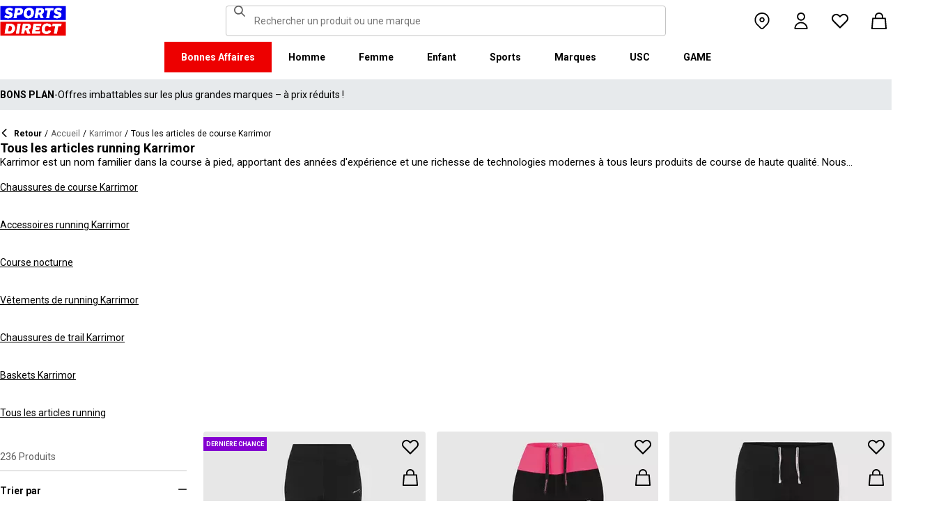

--- FILE ---
content_type: text/html; charset=utf-8
request_url: https://www.sportsdirect.fr/karrimor/all-karrimor-running?dcp=4
body_size: 86973
content:
<!DOCTYPE html><html lang="fr" class="sportsdirect"><head><meta charSet="utf-8"/><meta name="viewport" content="width=device-width, initial-scale=1, minimum-scale=1, viewport-fit=cover"/><link rel="preload" as="image" href="https://cdn.media.amplience.net/i/frasersdev/45262524_o?w=265&amp;h=265&amp;v=1"/><link rel="preload" as="image" href="https://cdn.media.amplience.net/i/frasersdev/45259724_o?w=265&amp;h=265&amp;v=1"/><link rel="preload" as="image" href="https://cdn.media.amplience.net/i/frasersdev/45259718_o?w=265&amp;h=265&amp;v=1"/><link rel="preload" as="image" href="https://cdn.media.amplience.net/i/frasersdev/45259715_o?w=265&amp;h=265&amp;v=1"/><link rel="preload" as="image" href="https://cdn.media.amplience.net/i/frasersdev/45259625_o?w=265&amp;h=265&amp;v=1"/><link rel="preload" as="image" href="https://cdn.media.amplience.net/i/frasersdev/45160601_o?w=265&amp;h=265&amp;v=1"/><link rel="preload" as="image" href="https://cdn.media.amplience.net/i/frasersdev/45160471_o?w=265&amp;h=265&amp;v=1"/><link rel="preload" as="image" href="https://cdn.media.amplience.net/i/frasersdev/45160450_o?w=265&amp;h=265&amp;v=1"/><link rel="preload" as="image" href="https://cdn.media.amplience.net/i/frasersdev/45160412_o?w=265&amp;h=265&amp;v=1"/><link rel="preload" as="image" href="https://cdn.media.amplience.net/i/frasersdev/45152924_o?w=265&amp;h=265&amp;v=1"/><link rel="stylesheet" href="/_next/static/css/b8c213b1ba835c42.css" data-precedence="next"/><link rel="stylesheet" href="/_next/static/css/652e699cbf199586.css" data-precedence="next"/><link rel="stylesheet" href="/_next/static/css/7b2ec030f8d361be.css" data-precedence="next"/><link rel="stylesheet" href="/_next/static/css/1b5fb8195b13ab2f.css" data-precedence="next"/><link rel="stylesheet" href="/_next/static/css/8b80b6b41db01728.css" data-precedence="next"/><link rel="stylesheet" href="/_next/static/css/f76c8a2d0e80c97d.css" data-precedence="next"/><link rel="stylesheet" href="/_next/static/css/41b35f9207664464.css" data-precedence="next"/><link rel="stylesheet" href="/_next/static/css/88e6d4764b108670.css" data-precedence="next"/><link rel="stylesheet" href="/_next/static/css/25abeed9fbaf8921.css" data-precedence="next"/><link rel="stylesheet" href="/_next/static/css/ed0b22a629b45705.css" data-precedence="next"/><link rel="stylesheet" href="/_next/static/css/e3f318d250edbd2e.css" data-precedence="next"/><link rel="stylesheet" href="/_next/static/css/56b229133ae71dcb.css" data-precedence="next"/><link rel="stylesheet" href="/_next/static/css/f5e7592ec6b46752.css" data-precedence="next"/><link rel="stylesheet" href="/_next/static/css/91208e1324531222.css" data-precedence="next"/><link rel="stylesheet" href="/_next/static/css/70e1dd32898a68e8.css" data-precedence="next"/><link rel="stylesheet" href="/_next/static/css/1b61bb0e62629966.css" data-precedence="next"/><link rel="stylesheet" href="/_next/static/css/8d2e15ab2e1050aa.css" data-precedence="next"/><link rel="stylesheet" href="/_next/static/css/de3e0583a522a793.css" data-precedence="next"/><link rel="stylesheet" href="/_next/static/css/7d633fe2974b50c3.css" data-precedence="next"/><link rel="stylesheet" href="/_next/static/css/d021cb15aca6a309.css" data-precedence="next"/><link rel="stylesheet" href="/_next/static/css/680058a382210f03.css" data-precedence="next"/><link rel="stylesheet" href="/_next/static/css/77bf6a7b869f7081.css" data-precedence="next"/><link rel="stylesheet" href="/_next/static/css/9f9758e13c361fce.css" data-precedence="next"/><link rel="stylesheet" href="/_next/static/css/eb7eb6c0c1aebdab.css" data-precedence="next"/><link rel="stylesheet" href="/_next/static/css/c751a5aa1875cc91.css" data-precedence="next"/><link rel="stylesheet" href="/_next/static/css/90185662dfae5e44.css" data-precedence="next"/><link rel="stylesheet" href="/_next/static/css/1da3e78479195775.css" data-precedence="next"/><link rel="stylesheet" href="/_next/static/css/7c18afff0105956b.css" data-precedence="next"/><link rel="stylesheet" href="/_next/static/css/c26eec0f95bdda77.css" data-precedence="next"/><link rel="preload" as="script" fetchPriority="low" href="/_next/static/chunks/webpack-f0024b035f5cd900.js"/><script src="/_next/static/chunks/47075f46-bf284bbf0827e2c2.js" async=""></script><script src="/_next/static/chunks/6458-fdf476af2f6f0c95.js" async=""></script><script src="/_next/static/chunks/main-app-7fc972e0fb81e765.js" async=""></script><script src="/_next/static/chunks/2255-3dda48b43112f3e3.js" async=""></script><script src="/_next/static/chunks/7580-2393e4b89f9117a2.js" async=""></script><script src="/_next/static/chunks/7771-25a8a64d541469ce.js" async=""></script><script src="/_next/static/chunks/app/global-error-c612ceb1446e7b5a.js" async=""></script><script src="/_next/static/chunks/8088-413d507c6034bebd.js" async=""></script><script src="/_next/static/chunks/5233-bf93193dc02ae966.js" async=""></script><script src="/_next/static/chunks/5867-ad634581ca247f8b.js" async=""></script><script src="/_next/static/chunks/4938-fb0ac8dba0c702a9.js" async=""></script><script src="/_next/static/chunks/4168-85f9fdc54d8e2a7d.js" async=""></script><script src="/_next/static/chunks/app/%5Blocale%5D/%5Bplatform%5D/%5Bflags%5D/(with-cobrand)/%5BpageFlags%5D/%5BcoBrand%5D/product-list-page/layout-c736023e24a0bdc8.js" async=""></script><script src="/_next/static/chunks/3851-b8a748a1fa95ffba.js" async=""></script><script src="/_next/static/chunks/9732-ef776db3bec09567.js" async=""></script><script src="/_next/static/chunks/3662-0a2ad8bed0f57eaf.js" async=""></script><script src="/_next/static/chunks/9827-44dd54b65832a544.js" async=""></script><script src="/_next/static/chunks/22-3ab0bb8f11add4d7.js" async=""></script><script src="/_next/static/chunks/6349-b988eeb03883f49c.js" async=""></script><script src="/_next/static/chunks/3146-a4c9d09a7dc8f614.js" async=""></script><script src="/_next/static/chunks/2501-fbff9235575cd098.js" async=""></script><script src="/_next/static/chunks/app/%5Blocale%5D/%5Bplatform%5D/%5Bflags%5D/(with-cobrand)/%5BpageFlags%5D/%5BcoBrand%5D/layout-f7aa6edab0abe37c.js" async=""></script><script src="/_next/static/chunks/8233-9226c193ff6bd9e4.js" async=""></script><script src="/_next/static/chunks/736-d394abc28c889fe3.js" async=""></script><script src="/_next/static/chunks/415-0b1fad6570b14c81.js" async=""></script><script src="/_next/static/chunks/5964-db8913434236aa94.js" async=""></script><script src="/_next/static/chunks/app/%5Blocale%5D/%5Bplatform%5D/%5Bflags%5D/(with-cobrand)/%5BpageFlags%5D/%5BcoBrand%5D/product-list-page/page-f719100c916feb35.js" async=""></script><script src="/_next/static/chunks/app/%5Blocale%5D/%5Bplatform%5D/%5Bflags%5D/(with-cobrand)/%5BpageFlags%5D/%5BcoBrand%5D/product-list-page/not-found-3bd35bf4462cc2e0.js" async=""></script><script src="/_next/static/chunks/baa450f8-1f249bb24e6f5ceb.js" async=""></script><script src="/_next/static/chunks/6312-a8f5981d00a3a8d0.js" async=""></script><script src="/_next/static/chunks/app/%5Blocale%5D/%5Bplatform%5D/%5Bflags%5D/layout-e85fa5957da96c5f.js" async=""></script><script src="/_next/static/chunks/app/%5Blocale%5D/%5Bplatform%5D/%5Bflags%5D/error-8f197c5a233ea985.js" async=""></script><link rel="preload" href="https://cdn-ukwest.onetrust.com/scripttemplates/otSDKStub.js" as="script"/><link rel="preload" href="https://cdn-ukwest.onetrust.com/consent/b9339be0-19a1-41b3-a873-b79aba2b0141/OtAutoBlock.js" as="script"/><link rel="preload" as="image" href="https://cdn.media.amplience.net/i/frasersdev/45152819_o?w=265&amp;h=265&amp;v=1"/><link rel="preload" as="image" href="https://cdn.media.amplience.net/i/frasersdev/45121103_o?w=265&amp;h=265&amp;v=1"/><link rel="preload" as="image" href="https://cdn.media.amplience.net/i/frasersdev/45119102_o?w=265&amp;h=265&amp;v=1"/><link rel="preload" as="image" href="https://cdn.media.amplience.net/i/frasersdev/45116003_o?w=265&amp;h=265&amp;v=1"/><link rel="preload" as="image" href="https://cdn.media.amplience.net/i/frasersdev/45114203_o?w=265&amp;h=265&amp;v=1"/><link rel="preload" as="image" href="https://cdn.media.amplience.net/i/frasersdev/45114003_o?w=265&amp;h=265&amp;v=1"/><link rel="preload" as="image" href="https://cdn.media.amplience.net/i/frasersdev/45111003_o?w=265&amp;h=265&amp;v=1"/><link rel="preload" as="image" href="https://cdn.media.amplience.net/i/frasersdev/45110471_o?w=265&amp;h=265&amp;v=1"/><link rel="preload" as="image" href="https://cdn.media.amplience.net/i/frasersdev/45110469_o?w=265&amp;h=265&amp;v=1"/><link rel="preload" as="image" href="https://cdn.media.amplience.net/i/frasersdev/45109869_o?w=265&amp;h=265&amp;v=1"/><link rel="preload" as="image" href="https://cdn.media.amplience.net/i/frasersdev/45068469_o?w=265&amp;h=265&amp;v=1"/><link rel="preload" as="image" href="https://cdn.media.amplience.net/i/frasersdev/45068403_o?w=265&amp;h=265&amp;v=1"/><link rel="preload" as="image" href="https://cdn.media.amplience.net/i/frasersdev/45054315_o?w=265&amp;h=265&amp;v=1"/><link rel="preload" as="image" href="https://cdn.media.amplience.net/i/frasersdev/45013703_o?w=265&amp;h=265&amp;v=1"/><link rel="preload" as="image" href="https://cdn.media.amplience.net/i/frasersdev/45013702_o?w=265&amp;h=265&amp;v=1"/><link rel="preload" as="image" href="https://cdn.media.amplience.net/i/frasersdev/45006903_o?w=265&amp;h=265&amp;v=1"/><link rel="preload" as="image" href="https://cdn.media.amplience.net/i/frasersdev/45004102_o?w=265&amp;h=265&amp;v=1"/><link rel="preload" as="image" href="https://cdn.media.amplience.net/i/frasersdev/45003703_o?w=265&amp;h=265&amp;v=1"/><link rel="preload" as="image" href="https://cdn.media.amplience.net/i/frasersdev/42901701_o?w=265&amp;h=265&amp;v=1"/><link rel="preload" as="image" href="https://cdn.media.amplience.net/i/frasersdev/41550303_o?w=265&amp;h=265&amp;v=1"/><link rel="preload" as="image" href="https://cdn.media.amplience.net/i/frasersdev/41550192_o?w=265&amp;h=265&amp;v=1"/><link rel="preload" as="image" href="https://cdn.media.amplience.net/i/frasersdev/41550103_o?w=265&amp;h=265&amp;v=1"/><link rel="preload" as="image" href="https://cdn.media.amplience.net/i/frasersdev/41540801_o?w=265&amp;h=265&amp;v=1"/><link rel="preload" as="image" href="https://cdn.media.amplience.net/i/frasersdev/41523490_o?w=265&amp;h=265&amp;v=1"/><link rel="preload" as="image" href="https://cdn.media.amplience.net/i/frasersdev/41523391_o?w=265&amp;h=265&amp;v=1"/><link rel="preload" as="image" href="https://cdn.media.amplience.net/i/frasersdev/41523307_o?w=265&amp;h=265&amp;v=1"/><link rel="preload" as="image" href="https://cdn.media.amplience.net/i/frasersdev/41523203_o?w=265&amp;h=265&amp;v=1"/><link rel="preload" as="image" href="https://cdn.media.amplience.net/i/frasersdev/41513103_o?w=265&amp;h=265&amp;v=1"/><link rel="preload" as="image" href="https://cdn.media.amplience.net/i/frasersdev/41513101_o?w=265&amp;h=265&amp;v=1"/><link rel="preload" as="image" href="https://cdn.media.amplience.net/i/frasersdev/41026001_o?w=265&amp;h=265&amp;v=1"/><link rel="preload" as="image" href="https://cdn.media.amplience.net/i/frasersdev/21751203_o?w=265&amp;h=265&amp;v=1"/><link rel="preload" as="image" href="https://cdn.media.amplience.net/i/frasersdev/21716440_o?w=265&amp;h=265&amp;v=1"/><link rel="preload" as="image" href="https://cdn.media.amplience.net/i/frasersdev/21549403_o?w=265&amp;h=265&amp;v=1"/><link rel="preload" as="image" href="https://cdn.media.amplience.net/i/frasersdev/21259918_o?w=265&amp;h=265&amp;v=1"/><link rel="preload" as="image" href="https://cdn.media.amplience.net/i/frasersdev/21259903_o?w=265&amp;h=265&amp;v=1"/><link rel="preload" as="image" href="https://cdn.media.amplience.net/i/frasersdev/21116940_o?w=265&amp;h=265&amp;v=1"/><link rel="preload" as="image" href="https://cdn.media.amplience.net/i/frasersdev/21063018_o?w=265&amp;h=265&amp;v=1"/><link rel="preload" as="image" href="https://cdn.media.amplience.net/i/frasersdev/21063003_o?w=265&amp;h=265&amp;v=1"/><meta name="next-size-adjust" content=""/><link fetchPriority="high" rel="preload" as="image" data-testid="preload-link" href="https://cdn.media.amplience.net/i/frasersdev/45808203_o?fmt=auto&amp;upscale=false&amp;w=345&amp;h=345&amp;sm=c&amp;$h-ttl$" imageSrcSet="https://cdn.media.amplience.net/i/frasersdev/45808203_o?fmt=auto&amp;upscale=false&amp;w=345&amp;h=345&amp;sm=c&amp;$h-ttl$" media="(max-width: 375.95px)"/><link fetchPriority="high" rel="preload" as="image" data-testid="preload-link" href="https://cdn.media.amplience.net/i/frasersdev/45808203_o?fmt=auto&amp;upscale=false&amp;w=345&amp;h=345&amp;sm=c&amp;$h-ttl$" imageSrcSet="https://cdn.media.amplience.net/i/frasersdev/45808203_o?fmt=auto&amp;upscale=false&amp;w=345&amp;h=345&amp;sm=c&amp;$h-ttl$" media="(min-width: 376px) and (max-width: 399.95px)"/><link fetchPriority="high" rel="preload" as="image" data-testid="preload-link" href="https://cdn.media.amplience.net/i/frasersdev/45808203_o?fmt=auto&amp;upscale=false&amp;w=345&amp;h=345&amp;sm=c&amp;$h-ttl$" imageSrcSet="https://cdn.media.amplience.net/i/frasersdev/45808203_o?fmt=auto&amp;upscale=false&amp;w=345&amp;h=345&amp;sm=c&amp;$h-ttl$" media="(min-width: 400px) and (max-width: 767.95px)"/><link fetchPriority="high" rel="preload" as="image" data-testid="preload-link" href="https://cdn.media.amplience.net/i/frasersdev/45808203_o?fmt=auto&amp;upscale=false&amp;w=345&amp;h=345&amp;sm=c&amp;$h-ttl$" imageSrcSet="https://cdn.media.amplience.net/i/frasersdev/45808203_o?fmt=auto&amp;upscale=false&amp;w=345&amp;h=345&amp;sm=c&amp;$h-ttl$" media="(min-width: 768px) and (max-width: 991.95px)"/><link fetchPriority="high" rel="preload" as="image" data-testid="preload-link" href="https://cdn.media.amplience.net/i/frasersdev/45808203_o?fmt=auto&amp;upscale=false&amp;w=345&amp;h=345&amp;sm=c&amp;$h-ttl$" imageSrcSet="https://cdn.media.amplience.net/i/frasersdev/45808203_o?fmt=auto&amp;upscale=false&amp;w=345&amp;h=345&amp;sm=c&amp;$h-ttl$" media="(min-width: 992px) and (max-width: 1439.95px)"/><link fetchPriority="high" rel="preload" as="image" data-testid="preload-link" href="https://cdn.media.amplience.net/i/frasersdev/45808203_o?fmt=auto&amp;upscale=false&amp;w=345&amp;h=345&amp;sm=c&amp;$h-ttl$" imageSrcSet="https://cdn.media.amplience.net/i/frasersdev/45808203_o?fmt=auto&amp;upscale=false&amp;w=345&amp;h=345&amp;sm=c&amp;$h-ttl$" media="(min-width: 1440px)"/><link fetchPriority="high" rel="preload" as="image" data-testid="preload-link" href="https://cdn.media.amplience.net/i/frasersdev/45710943_o?fmt=auto&amp;upscale=false&amp;w=345&amp;h=345&amp;sm=c&amp;$h-ttl$" imageSrcSet="https://cdn.media.amplience.net/i/frasersdev/45710943_o?fmt=auto&amp;upscale=false&amp;w=345&amp;h=345&amp;sm=c&amp;$h-ttl$" media="(max-width: 375.95px)"/><link fetchPriority="high" rel="preload" as="image" data-testid="preload-link" href="https://cdn.media.amplience.net/i/frasersdev/45710943_o?fmt=auto&amp;upscale=false&amp;w=345&amp;h=345&amp;sm=c&amp;$h-ttl$" imageSrcSet="https://cdn.media.amplience.net/i/frasersdev/45710943_o?fmt=auto&amp;upscale=false&amp;w=345&amp;h=345&amp;sm=c&amp;$h-ttl$" media="(min-width: 376px) and (max-width: 399.95px)"/><link fetchPriority="high" rel="preload" as="image" data-testid="preload-link" href="https://cdn.media.amplience.net/i/frasersdev/45710943_o?fmt=auto&amp;upscale=false&amp;w=345&amp;h=345&amp;sm=c&amp;$h-ttl$" imageSrcSet="https://cdn.media.amplience.net/i/frasersdev/45710943_o?fmt=auto&amp;upscale=false&amp;w=345&amp;h=345&amp;sm=c&amp;$h-ttl$" media="(min-width: 400px) and (max-width: 767.95px)"/><link fetchPriority="high" rel="preload" as="image" data-testid="preload-link" href="https://cdn.media.amplience.net/i/frasersdev/45710943_o?fmt=auto&amp;upscale=false&amp;w=345&amp;h=345&amp;sm=c&amp;$h-ttl$" imageSrcSet="https://cdn.media.amplience.net/i/frasersdev/45710943_o?fmt=auto&amp;upscale=false&amp;w=345&amp;h=345&amp;sm=c&amp;$h-ttl$" media="(min-width: 768px) and (max-width: 991.95px)"/><link fetchPriority="high" rel="preload" as="image" data-testid="preload-link" href="https://cdn.media.amplience.net/i/frasersdev/45710943_o?fmt=auto&amp;upscale=false&amp;w=345&amp;h=345&amp;sm=c&amp;$h-ttl$" imageSrcSet="https://cdn.media.amplience.net/i/frasersdev/45710943_o?fmt=auto&amp;upscale=false&amp;w=345&amp;h=345&amp;sm=c&amp;$h-ttl$" media="(min-width: 992px) and (max-width: 1439.95px)"/><link fetchPriority="high" rel="preload" as="image" data-testid="preload-link" href="https://cdn.media.amplience.net/i/frasersdev/45710943_o?fmt=auto&amp;upscale=false&amp;w=345&amp;h=345&amp;sm=c&amp;$h-ttl$" imageSrcSet="https://cdn.media.amplience.net/i/frasersdev/45710943_o?fmt=auto&amp;upscale=false&amp;w=345&amp;h=345&amp;sm=c&amp;$h-ttl$" media="(min-width: 1440px)"/><link fetchPriority="high" rel="preload" as="image" data-testid="preload-link" href="https://cdn.media.amplience.net/i/frasersdev/45710903_o?fmt=auto&amp;upscale=false&amp;w=345&amp;h=345&amp;sm=c&amp;$h-ttl$" imageSrcSet="https://cdn.media.amplience.net/i/frasersdev/45710903_o?fmt=auto&amp;upscale=false&amp;w=345&amp;h=345&amp;sm=c&amp;$h-ttl$" media="(max-width: 375.95px)"/><link fetchPriority="high" rel="preload" as="image" data-testid="preload-link" href="https://cdn.media.amplience.net/i/frasersdev/45710903_o?fmt=auto&amp;upscale=false&amp;w=345&amp;h=345&amp;sm=c&amp;$h-ttl$" imageSrcSet="https://cdn.media.amplience.net/i/frasersdev/45710903_o?fmt=auto&amp;upscale=false&amp;w=345&amp;h=345&amp;sm=c&amp;$h-ttl$" media="(min-width: 376px) and (max-width: 399.95px)"/><link fetchPriority="high" rel="preload" as="image" data-testid="preload-link" href="https://cdn.media.amplience.net/i/frasersdev/45710903_o?fmt=auto&amp;upscale=false&amp;w=345&amp;h=345&amp;sm=c&amp;$h-ttl$" imageSrcSet="https://cdn.media.amplience.net/i/frasersdev/45710903_o?fmt=auto&amp;upscale=false&amp;w=345&amp;h=345&amp;sm=c&amp;$h-ttl$" media="(min-width: 400px) and (max-width: 767.95px)"/><link fetchPriority="high" rel="preload" as="image" data-testid="preload-link" href="https://cdn.media.amplience.net/i/frasersdev/45710903_o?fmt=auto&amp;upscale=false&amp;w=345&amp;h=345&amp;sm=c&amp;$h-ttl$" imageSrcSet="https://cdn.media.amplience.net/i/frasersdev/45710903_o?fmt=auto&amp;upscale=false&amp;w=345&amp;h=345&amp;sm=c&amp;$h-ttl$" media="(min-width: 768px) and (max-width: 991.95px)"/><link fetchPriority="high" rel="preload" as="image" data-testid="preload-link" href="https://cdn.media.amplience.net/i/frasersdev/45710903_o?fmt=auto&amp;upscale=false&amp;w=345&amp;h=345&amp;sm=c&amp;$h-ttl$" imageSrcSet="https://cdn.media.amplience.net/i/frasersdev/45710903_o?fmt=auto&amp;upscale=false&amp;w=345&amp;h=345&amp;sm=c&amp;$h-ttl$" media="(min-width: 992px) and (max-width: 1439.95px)"/><link fetchPriority="high" rel="preload" as="image" data-testid="preload-link" href="https://cdn.media.amplience.net/i/frasersdev/45710903_o?fmt=auto&amp;upscale=false&amp;w=345&amp;h=345&amp;sm=c&amp;$h-ttl$" imageSrcSet="https://cdn.media.amplience.net/i/frasersdev/45710903_o?fmt=auto&amp;upscale=false&amp;w=345&amp;h=345&amp;sm=c&amp;$h-ttl$" media="(min-width: 1440px)"/><link fetchPriority="high" rel="preload" as="image" data-testid="preload-link" href="https://cdn.media.amplience.net/i/frasersdev/45710902_o?fmt=auto&amp;upscale=false&amp;w=345&amp;h=345&amp;sm=c&amp;$h-ttl$" imageSrcSet="https://cdn.media.amplience.net/i/frasersdev/45710902_o?fmt=auto&amp;upscale=false&amp;w=345&amp;h=345&amp;sm=c&amp;$h-ttl$" media="(max-width: 375.95px)"/><link fetchPriority="high" rel="preload" as="image" data-testid="preload-link" href="https://cdn.media.amplience.net/i/frasersdev/45710902_o?fmt=auto&amp;upscale=false&amp;w=345&amp;h=345&amp;sm=c&amp;$h-ttl$" imageSrcSet="https://cdn.media.amplience.net/i/frasersdev/45710902_o?fmt=auto&amp;upscale=false&amp;w=345&amp;h=345&amp;sm=c&amp;$h-ttl$" media="(min-width: 376px) and (max-width: 399.95px)"/><link fetchPriority="high" rel="preload" as="image" data-testid="preload-link" href="https://cdn.media.amplience.net/i/frasersdev/45710902_o?fmt=auto&amp;upscale=false&amp;w=345&amp;h=345&amp;sm=c&amp;$h-ttl$" imageSrcSet="https://cdn.media.amplience.net/i/frasersdev/45710902_o?fmt=auto&amp;upscale=false&amp;w=345&amp;h=345&amp;sm=c&amp;$h-ttl$" media="(min-width: 400px) and (max-width: 767.95px)"/><link fetchPriority="high" rel="preload" as="image" data-testid="preload-link" href="https://cdn.media.amplience.net/i/frasersdev/45710902_o?fmt=auto&amp;upscale=false&amp;w=345&amp;h=345&amp;sm=c&amp;$h-ttl$" imageSrcSet="https://cdn.media.amplience.net/i/frasersdev/45710902_o?fmt=auto&amp;upscale=false&amp;w=345&amp;h=345&amp;sm=c&amp;$h-ttl$" media="(min-width: 768px) and (max-width: 991.95px)"/><link fetchPriority="high" rel="preload" as="image" data-testid="preload-link" href="https://cdn.media.amplience.net/i/frasersdev/45710902_o?fmt=auto&amp;upscale=false&amp;w=345&amp;h=345&amp;sm=c&amp;$h-ttl$" imageSrcSet="https://cdn.media.amplience.net/i/frasersdev/45710902_o?fmt=auto&amp;upscale=false&amp;w=345&amp;h=345&amp;sm=c&amp;$h-ttl$" media="(min-width: 992px) and (max-width: 1439.95px)"/><link fetchPriority="high" rel="preload" as="image" data-testid="preload-link" href="https://cdn.media.amplience.net/i/frasersdev/45710902_o?fmt=auto&amp;upscale=false&amp;w=345&amp;h=345&amp;sm=c&amp;$h-ttl$" imageSrcSet="https://cdn.media.amplience.net/i/frasersdev/45710902_o?fmt=auto&amp;upscale=false&amp;w=345&amp;h=345&amp;sm=c&amp;$h-ttl$" media="(min-width: 1440px)"/><title>Tous les articles de course Karrimor | Sports Direct</title><meta name="description" content="Jetez un coup d&#x27;œil à notre sélection complète de course Karrimor pour trouver l&#x27;équipement de course essentiel pour une utilisation quotidienne, disponible pour les hommes, les femmes et les enfants !"/><meta name="robots" content="index, follow"/><meta name="pageType" content="ProductListPage"/><link rel="canonical" href="https://www.sportsdirect.fr/karrimor/all-karrimor-running?dcp=4"/><link rel="alternate" hrefLang="cs" href="https://www.sportsdirect.cz/karrimor/all-karrimor-running?dcp=4"/><link rel="alternate" hrefLang="da" href="https://www.sportsworld.dk/karrimor/all-karrimor-running?dcp=4"/><link rel="alternate" hrefLang="de-AT" href="https://www.sportsdirect.at/karrimor/all-karrimor-running?dcp=4"/><link rel="alternate" hrefLang="de-DE" href="https://www.sportsdirect.de/karrimor/all-karrimor-running?dcp=4"/><link rel="alternate" hrefLang="el" href="https://www.sportsdirect.gr/karrimor/all-karrimor-running?dcp=4"/><link rel="alternate" hrefLang="en-AU" href="https://au.sportsdirect.com/karrimor/all-karrimor-running?dcp=4"/><link rel="alternate" hrefLang="en-BG" href="https://bg.sportsdirect.com/karrimor/all-karrimor-running?dcp=4"/><link rel="alternate" hrefLang="en-GB" href="https://www.sportsdirect.com/karrimor/all-karrimor-running?dcp=4"/><link rel="alternate" hrefLang="en-IE" href="https://ie.sportsdirect.com/karrimor/all-karrimor-running?dcp=4"/><link rel="alternate" hrefLang="en-MD" href="https://www.sportsdirect.md/karrimor/all-karrimor-running?dcp=4"/><link rel="alternate" hrefLang="en-MT" href="https://www.sportsdirect.mt/karrimor/all-karrimor-running?dcp=4"/><link rel="alternate" hrefLang="en-NZ" href="https://nz.sportsdirect.com/karrimor/all-karrimor-running?dcp=4"/><link rel="alternate" hrefLang="en-RO" href="https://www.sportsdirect.ro/karrimor/all-karrimor-running?dcp=4"/><link rel="alternate" hrefLang="en-US" href="https://us.sportsdirect.com/karrimor/all-karrimor-running?dcp=4"/><link rel="alternate" hrefLang="es" href="https://www.sportsdirect.es/karrimor/all-karrimor-running?dcp=4"/><link rel="alternate" hrefLang="et" href="https://www.sportsdirect.ee/karrimor/all-karrimor-running?dcp=4"/><link rel="alternate" hrefLang="fr-FR" href="https://www.sportsdirect.fr/karrimor/all-karrimor-running?dcp=4"/><link rel="alternate" hrefLang="fr-LU" href="https://www.sportsdirect.lu/karrimor/all-karrimor-running?dcp=4"/><link rel="alternate" hrefLang="hr" href="https://www.sportsdirect.hr/karrimor/all-karrimor-running?dcp=4"/><link rel="alternate" hrefLang="hu" href="https://www.sportsdirect.hu/karrimor/all-karrimor-running?dcp=4"/><link rel="alternate" hrefLang="it" href="https://www.sportsdirect.it/karrimor/all-karrimor-running?dcp=4"/><link rel="alternate" hrefLang="lt" href="https://www.sportsdirect.lt/karrimor/all-karrimor-running?dcp=4"/><link rel="alternate" hrefLang="lv" href="https://www.sportsdirect.lv/karrimor/all-karrimor-running?dcp=4"/><link rel="alternate" hrefLang="nl-BE" href="https://www.sportsdirect.be/karrimor/all-karrimor-running?dcp=4"/><link rel="alternate" hrefLang="nl-NL" href="https://www.sportsworld.nl/karrimor/all-karrimor-running?dcp=4"/><link rel="alternate" hrefLang="pl" href="https://www.sportsdirect.pl/karrimor/all-karrimor-running?dcp=4"/><link rel="alternate" hrefLang="pt" href="https://www.sportsdirect.pt/karrimor/all-karrimor-running?dcp=4"/><link rel="alternate" hrefLang="sk" href="https://www.sportsdirect.sk/karrimor/all-karrimor-running?dcp=4"/><link rel="alternate" hrefLang="sl" href="https://www.sportsdirect.si/karrimor/all-karrimor-running?dcp=4"/><link rel="alternate" hrefLang="x-default" href="https://www.sportsdirect.com/karrimor/all-karrimor-running?dcp=4"/><meta property="og:title" content="Tous les articles de course Karrimor | Sports Direct"/><meta property="og:description" content="Jetez un coup d&#x27;œil à notre sélection complète de course Karrimor pour trouver l&#x27;équipement de course essentiel pour une utilisation quotidienne, disponible pour les hommes, les femmes et les enfants !"/><meta property="og:url" content="https://www.sportsdirect.fr/karrimor/all-karrimor-running?dcp=4"/><meta name="twitter:card" content="summary"/><meta name="twitter:title" content="Tous les articles de course Karrimor | Sports Direct"/><meta name="twitter:description" content="Jetez un coup d&#x27;œil à notre sélection complète de course Karrimor pour trouver l&#x27;équipement de course essentiel pour une utilisation quotidienne, disponible pour les hommes, les femmes et les enfants !"/><link rel="icon" href="/icon?c05ba2999568c3a9" type="image/svg" sizes="256x256"/><script src="/_next/static/chunks/polyfills-42372ed130431b0a.js" noModule=""></script></head><body class="__variable_4f1194 __variable_4f1194 sportsdirect_variables__Jdi3o"><div><!-- sportsdirectfrance --></div><div><div class="Layout_layout__kNkKW" data-layout="root"><div role="navigation" aria-label="skip links navigation" class="SkipLinks_root__nBRH0"><a href="#skip-link-navigation" data-testid="skip-link-navigation" class="SkipLinks_link__dfFZJ">Aller à la navigation</a><a href="#skip-link-main-content" data-testid="skip-link-main-content" class="SkipLinks_link__dfFZJ">Aller au contenu principal</a></div><header class="Header_header__dn793" data-layout="header"><div class="Header_container__FHcee"><div class="Header_logo__9Rgcg"><a aria-label="SportsDirect.fr - Détaillant de sport n°1 au Royaume-Uni | Sports Direct MON" class="Link_root__TBCX5 FasciaLogo_link__0E72U Layout_headerLogoLink__wct_F" href="/"><svg xmlns="http://www.w3.org/2000/svg" width="95" height="44" viewBox="0 0 350 160" class="FasciaLogo_logo__M2mmx Layout_headerLogo__UxtXh" fill="currentColor"><path d="M343.53 89.5383H14.1532V151.54H343.53V89.5383Z" fill="white"></path><path d="M343.53 5.83411H14.1532V67.8356H343.53V5.83411Z" fill="white"></path><path d="M348.159 158.15V84.5507H1.83643V158.15H348.159Z" fill="#ED0000"></path><path d="M348.16 75.4537V1.85022H1.8374V75.4537H348.16Z" fill="#0000ED"></path><path class="SportsDirect_logoText__oQqp7" d="M101.028 12.3536H81.2131L72.1615 64.9357H87.0942L89.901 48.4393H97.6852C116.325 48.4393 121.302 36.9705 121.302 27.4848C121.299 15.1836 111.251 12.3536 101.028 12.3536ZM98.0449 37.6921H91.8884L94.2395 23.1082H100.756C101.621 23.0023 102.499 23.0928 103.325 23.3731C104.151 23.6534 104.904 24.1164 105.529 24.7281C106.154 25.3398 106.635 26.0847 106.937 26.9081C107.239 27.7314 107.354 28.6123 107.273 29.4863C107.273 33.5004 104.918 37.6921 98.0413 37.6921H98.0449ZM154.25 11.0807C134.435 11.0807 125.475 26.6673 125.475 42.2499C125.475 57.6513 134.612 66.2122 150.36 66.2122C170.087 66.2122 179.043 50.6331 179.043 35.1355C179.028 19.7378 169.87 11.0807 154.235 11.0807H154.25ZM150.632 54.2736C145.382 54.2736 141.04 51.2657 141.04 41.4285C141.04 32.4052 144.387 23.0231 154.066 23.0231C159.228 23.0231 163.658 26.0308 163.658 35.9716C163.625 44.8877 160.209 54.2736 150.617 54.2736H150.632ZM232.522 26.6671C232.522 14.7248 222.57 12.3572 213.052 12.3572H191.966L183.007 64.9395H197.936L201.195 45.7016H207.439L214.948 64.9395H230.241L221.108 43.7075C224.623 42.5522 227.653 40.2476 229.719 37.1596C231.784 34.0717 232.765 30.3775 232.507 26.6635L232.522 26.6671ZM209.721 35.6905H202.932L205.191 22.7419H211.98C214.878 22.7419 218.313 23.8333 218.313 28.3875C218.298 31.4952 216.759 35.6867 209.706 35.6867L209.721 35.6905ZM281.116 24.477H266.818L259.942 64.9395H245.009L251.988 24.477H237.691L239.682 12.3572H283.294L281.123 24.477H281.116ZM281.656 59.8377L286.817 49.9043C291.369 52.7993 296.638 54.3468 302.022 54.3698C305.545 54.3698 310.342 53.6299 310.342 49.5419C310.342 47.1741 308.807 45.9864 305.005 45.0763L300.027 43.8924C292.423 42.0722 286.722 37.9732 286.722 29.6787C286.656 26.8074 287.31 23.9656 288.624 21.4165C289.937 18.8673 291.868 16.6931 294.238 15.0948C298.464 12.4431 303.375 11.1108 308.351 11.2658C315.036 11.1623 321.574 13.2386 326.991 17.1851L321.653 27.1185C317.484 24.1292 312.473 22.5643 307.356 22.6532C304.009 22.6532 300.476 23.5669 300.476 27.0298C300.476 29.1274 301.75 30.2151 306.089 31.4027L312.15 33.0452C320.658 35.3242 324.912 40.5184 324.912 47.0815C324.912 58.38 315.864 66.0308 301.926 66.0308C294.662 66.3831 287.501 64.1951 281.656 59.8377V59.8377ZM23.0387 59.8377L28.1818 49.9043C32.7329 52.7984 38.0001 54.3459 43.3826 54.3698C46.9129 54.3698 51.7073 53.6299 51.7073 49.5419C51.7073 47.1741 50.1717 45.9864 46.3696 45.0763L41.3916 43.8924C33.7911 42.0722 28.0934 37.9732 28.0934 29.6787C28.026 26.808 28.6787 23.9664 29.9912 21.4171C31.3037 18.8679 33.2338 16.6935 35.6024 15.0948C39.8286 12.4435 44.7391 11.1113 49.7158 11.2658C56.4013 11.1636 62.9409 13.2398 68.3593 17.1851L63.018 27.1185C58.8486 24.1294 53.8375 22.5646 48.7203 22.6532C45.3737 22.6532 41.8436 23.5669 41.8436 27.0298C41.8436 29.1274 43.1072 30.2151 47.4566 31.4027L53.518 33.0452C62.0223 35.3242 66.2799 40.5184 66.2799 47.0815C66.2799 58.38 57.2285 66.0308 43.2947 66.0308C36.0307 66.384 28.8687 64.1959 23.0239 59.8377H23.0387ZM69.5494 99.0535C63.661 96.1908 57.1687 94.8156 50.6342 95.0468H33.6221L24.4863 147.629H47.9199C69.5496 147.629 79.3176 133.323 79.3176 118.191C79.3102 109.268 76.0514 102.709 69.5382 99.0607L69.5494 99.0535ZM48.1068 136.601H41.9504L47.2916 106.075H52.1772C58.4223 106.075 63.488 109.261 63.488 118.469C63.4733 126.312 60.3106 136.604 48.0961 136.604L48.1068 136.601ZM84.2987 147.629L93.4346 95.0468H109.003L99.8633 147.629H84.2987ZM220.587 124.303C220.587 111.177 228.007 93.7703 249.27 93.7703C262.303 93.7703 269.989 99.6896 272.435 108.898L258.773 113.363C258.465 111.059 257.264 108.97 255.433 107.554C253.602 106.137 251.289 105.507 248.998 105.801C239.223 105.801 236.42 116.556 236.42 124.207C236.42 131.584 239.406 136.967 246.283 136.967C248.772 137.1 251.238 136.428 253.322 135.051C255.405 133.673 256.998 131.661 257.866 129.309L270.26 134.414C266.826 141.791 259.405 148.902 245.648 148.902C229.451 148.902 220.583 140.337 220.583 124.299L220.587 124.303ZM323.468 107.17H307.907L300.85 147.629H285.465L292.526 107.17H277.049L279.132 95.0468H325.547L323.468 107.17V107.17ZM163.126 109.357C163.126 97.4182 153.17 95.0468 143.656 95.0468H121.574L112.346 147.629H127.727L131.074 128.391H137.23L144.743 147.629H160.852L151.716 126.393C155.197 125.19 158.192 122.876 160.247 119.802C162.303 116.727 163.306 113.061 163.104 109.36L163.126 109.357ZM139.509 118.38H132.896L135.155 105.432H141.768C144.666 105.432 148.101 106.523 148.101 111.077C148.079 114.192 146.543 118.384 139.486 118.384L139.509 118.38ZM191.445 106.349L189.817 115.283H209.287L207.292 126.582H187.823L186.107 136.331H212.616L210.716 147.633H168.621L177.761 95.0504H218.662L216.759 106.353L191.445 106.349Z" fill="white"></path><path class="SportsDirect_logoText__oQqp7" d="M101.028 12.361H81.2131L72.1615 64.9431H87.0942L89.901 48.4467H97.6852C116.325 48.4467 121.302 36.978 121.302 27.4922C121.299 15.1911 111.251 12.361 101.028 12.361ZM98.0449 37.6995H91.8884L94.2395 23.1156H100.756C101.621 23.0097 102.499 23.1002 103.325 23.3805C104.151 23.6608 104.904 24.1239 105.529 24.7356C106.154 25.3473 106.635 26.0921 106.937 26.9155C107.239 27.7389 107.354 28.6198 107.273 29.4937C107.273 33.5078 104.918 37.6995 98.0413 37.6995H98.0449ZM154.25 11.0881C134.435 11.0881 125.475 26.6747 125.475 42.2574C125.475 57.6588 134.612 66.2196 150.36 66.2196C170.087 66.2196 179.043 50.6405 179.043 35.1429C179.028 19.7452 169.87 11.0881 154.235 11.0881H154.25ZM150.632 54.2811C145.382 54.2811 141.04 51.2731 141.04 41.4359C141.04 32.4126 144.387 23.0305 154.066 23.0305C159.228 23.0305 163.658 26.0383 163.658 35.9791C163.625 44.8951 160.209 54.2811 150.617 54.2811H150.632ZM232.522 26.6746C232.522 14.7323 222.57 12.3646 213.052 12.3646H191.966L183.007 64.947H197.936L201.195 45.709H207.439L214.948 64.947H230.241L221.108 43.715C224.623 42.5597 227.653 40.255 229.719 37.1671C231.784 34.0791 232.765 30.3849 232.507 26.671L232.522 26.6746ZM209.721 35.698H202.932L205.191 22.7494H211.98C214.878 22.7494 218.313 23.8408 218.313 28.395C218.298 31.5026 216.759 35.6941 209.706 35.6941L209.721 35.698ZM281.116 24.4845H266.818L259.942 64.947H245.009L251.988 24.4845H237.691L239.682 12.3646H283.294L281.123 24.4845H281.116ZM281.656 59.8451L286.817 49.9117C291.369 52.8067 296.638 54.3542 302.022 54.3772C305.545 54.3772 310.342 53.6374 310.342 49.5493C310.342 47.1816 308.807 45.9939 305.005 45.0838L300.027 43.8999C292.423 42.0797 286.722 37.9806 286.722 29.6861C286.656 26.8148 287.31 23.9731 288.624 21.4239C289.937 18.8748 291.868 16.7005 294.238 15.1023C298.464 12.4505 303.375 11.1183 308.351 11.2733C315.036 11.1697 321.574 13.2461 326.991 17.1926L321.653 27.1259C317.484 24.1367 312.473 22.5718 307.356 22.6607C304.009 22.6607 300.476 23.5744 300.476 27.0372C300.476 29.1349 301.75 30.2226 306.089 31.4102L312.15 33.0527C320.658 35.3316 324.912 40.5259 324.912 47.0889C324.912 58.3875 315.864 66.0383 301.926 66.0383C294.662 66.3905 287.501 64.2025 281.656 59.8451V59.8451ZM23.0387 59.8451L28.1818 49.9117C32.7329 52.8059 38.0001 54.3533 43.3826 54.3772C46.9129 54.3772 51.7073 53.6374 51.7073 49.5493C51.7073 47.1816 50.1717 45.9939 46.3696 45.0838L41.3916 43.8999C33.7911 42.0797 28.0934 37.9806 28.0934 29.6861C28.026 26.8154 28.6787 23.9738 29.9912 21.4246C31.3037 18.8754 33.2338 16.7009 35.6024 15.1023C39.8286 12.4509 44.7391 11.1187 49.7158 11.2733C56.4013 11.1711 62.9409 13.2472 68.3593 17.1926L63.018 27.1259C58.8486 24.1369 53.8375 22.572 48.7203 22.6607C45.3737 22.6607 41.8436 23.5744 41.8436 27.0372C41.8436 29.1349 43.1072 30.2226 47.4566 31.4102L53.518 33.0527C62.0223 35.3316 66.2799 40.5259 66.2799 47.0889C66.2799 58.3875 57.2285 66.0383 43.2947 66.0383C36.0307 66.3915 28.8687 64.2033 23.0239 59.8451H23.0387ZM69.5494 99.0609C63.661 96.1983 57.1687 94.823 50.6342 95.0542H33.6221L24.4863 147.637H47.9199C69.5496 147.637 79.3176 133.33 79.3176 118.199C79.3102 109.275 76.0514 102.716 69.5382 99.0682L69.5494 99.0609ZM48.1068 136.608H41.9504L47.2916 106.083H52.1772C58.4223 106.083 63.488 109.268 63.488 118.476C63.4733 126.319 60.3106 136.612 48.0961 136.612L48.1068 136.608ZM84.2987 147.637L93.4346 95.0542H109.003L99.8633 147.637H84.2987ZM220.587 124.31C220.587 111.184 228.007 93.7778 249.27 93.7778C262.303 93.7778 269.989 99.6971 272.435 108.905L258.773 113.371C258.465 111.066 257.264 108.978 255.433 107.561C253.602 106.145 251.289 105.515 248.998 105.809C239.223 105.809 236.42 116.564 236.42 124.214C236.42 131.591 239.406 136.974 246.283 136.974C248.772 137.107 251.238 136.436 253.322 135.058C255.405 133.681 256.998 131.669 257.866 129.316L270.26 134.422C266.826 141.799 259.405 148.909 245.648 148.909C229.451 148.909 220.583 140.345 220.583 124.307L220.587 124.31ZM323.468 107.178H307.907L300.85 147.637H285.465L292.526 107.178H277.049L279.132 95.0542H325.547L323.468 107.178V107.178ZM163.126 109.364C163.126 97.4256 153.17 95.0542 143.656 95.0542H121.574L112.346 147.637H127.727L131.074 128.399H137.23L144.743 147.637H160.852L151.716 126.401C155.197 125.198 158.192 122.883 160.247 119.809C162.303 116.735 163.306 113.068 163.104 109.368L163.126 109.364ZM139.509 118.388H132.896L135.155 105.439H141.768C144.666 105.439 148.101 106.53 148.101 111.085C148.079 114.2 146.543 118.391 139.486 118.391L139.509 118.388ZM191.445 106.356L189.817 115.291H209.287L207.292 126.59H187.823L186.107 136.338H212.616L210.716 147.64H168.621L177.761 95.0579H218.662L216.759 106.36L191.445 106.356Z" fill="white"></path></svg></a></div><div class="Header_search__WSHI8"><!--$?--><template id="B:0"></template><!--/$--></div><div class="Header_widgets__vrnlO"><div data-layout="hidden" class="Hidden_lg-down__3V7_m Hidden_root__GIYA3"><a aria-label="Bouton de magasin" class="Link_root__TBCX5 StoreFinderButton_storeFinderButton__hSzBt" title="Trouver un magasin" href="/stores"><span class="StoreFinderButton_iconFilled__6sxxo Icon_root__oPMmF Icon_pin__shW9L Icon_mediumSize__IULAV" data-testid="pin"></span><span class="StoreFinderButton_iconOutline__R1i5_ Icon_root__oPMmF Icon_pinOutline__lVdDH Icon_mediumSize__IULAV" data-testid="pinOutline"></span></a></div><div class="Dropdown_dropdown__sMfcR" data-testid="account-button"><a aria-label="Bouton de compte" class="Link_root__TBCX5 Dropdown_link__3eHvu" title="Se connecter" href="/account/login"><div class="Counter_wrapper__DA42k Dropdown_counter__elpxu"><span class="Dropdown_icon__40im8 Icon_root__oPMmF Icon_accountOutline__gBAHm Icon_inheritColor__8gWzQ Icon_mediumSize__IULAV" data-testid="accountOutline"></span><span class="Dropdown_iconHover__7bQvu Icon_root__oPMmF Icon_account__QEwYY Icon_inheritColor__8gWzQ Icon_mediumSize__IULAV" data-testid="account"></span></div></a></div><div class="Dropdown_dropdown__sMfcR" data-testid="wishlist-button"><a aria-label="Bouton de liste de souhaits" class="Link_root__TBCX5 Dropdown_link__3eHvu" title="Liste de souhaits" href="/wishlist"><div class="Counter_wrapper__DA42k Dropdown_counter__elpxu"><span class="Dropdown_icon__40im8 Icon_root__oPMmF Icon_heartOutline__PQ9uD Icon_inheritColor__8gWzQ Icon_mediumSize__IULAV" data-testid="heartOutline"></span><span class="Dropdown_iconHover__7bQvu Icon_root__oPMmF Icon_heart__az4Mm Icon_inheritColor__8gWzQ Icon_mediumSize__IULAV" data-testid="heart"></span><div class="Typography_caption__xMaPz Typography_text-white__OuYXV Counter_counter__g9hQp Counter_invisible__JArHj">0</div></div></a></div><div class="Dropdown_dropdown__sMfcR" data-testid="cart-button"><a aria-label="Bouton de panier" class="Link_root__TBCX5 Dropdown_link__3eHvu" title="Mon panier" rel="nofollow" href="/cart"><div class="Counter_wrapper__DA42k Dropdown_counter__elpxu"><span class="Dropdown_icon__40im8 Icon_root__oPMmF Icon_basketOutline__YLlpu Icon_inheritColor__8gWzQ Icon_mediumSize__IULAV" data-testid="basketOutline"></span><span class="Dropdown_iconHover__7bQvu Icon_root__oPMmF Icon_basket__6m44B Icon_inheritColor__8gWzQ Icon_mediumSize__IULAV" data-testid="basket"></span></div></a></div><div data-layout="hidden" class="Hidden_lg-up__1TX2t Hidden_centred__Z6OzA Hidden_root__GIYA3"><button class="HeaderButton_button__KvLXE" aria-label="Menu" data-testid="side-menu-toggle"><span class="Icon_root__oPMmF Icon_hamburger__asGYp Icon_inheritColor__8gWzQ Icon_mediumSize__IULAV" data-testid="hamburger"></span></button></div></div></div><div data-layout="hidden" class="Hidden_lg-down__3V7_m Hidden_root__GIYA3"><!--$?--><template id="B:1"></template><nav aria-label="Navigation du menu supérieur" class="TopMenuList_nav__cuAdw"><div class="TopMenuList_menubar__9HyLX" data-testid="top-menu-bar"><div class="TopMenuList_menu__EEL6y" data-testid="top-menu" role="menu" tabindex="-1"></div></div></nav><!--/$--></div><div id="topMenuPortal"></div></header><aside class="Advert_advert__6LLM9" data-layout="advert"><!--$?--><template id="B:2"></template><div class="AdvertMenu_root__VS0Y3" data-testid="advert-menu-fallback"></div><!--/$--></aside><main class="Main_main__phsXS"><div id="skip-link-main-content"></div><div class="ProductListLayout_grid__s_dV3 Container_container__WyjjB" data-testid="container"><!--$?--><template id="B:3"></template><div class="ProductListViewHeaderFallback_root__7384u"><span class="Skeleton_skeleton__YD5j8 Skeleton_text__giMVo" style="width:80%" data-testid="skeleton"></span><div class="ProductListViewHeaderFallback_text___uLuV"><span class="Typography_subheading1__ZXKBr"><span class="Skeleton_skeleton__YD5j8 Skeleton_text__giMVo" style="width:40%" data-testid="skeleton"></span></span><span class="Skeleton_skeleton__YD5j8 Skeleton_text__giMVo" style="width:30%" data-testid="skeleton"></span><span class="Skeleton_skeleton__YD5j8 Skeleton_rounded__ST6JM" style="width:200px;height:44px" data-testid="skeleton"></span></div></div><!--/$--><!--$?--><template id="B:4"></template><div class="ProductListViewAsideFallback_root__Fqm0m"><div class="Filters_filters__2lTiI"><span class="Skeleton_skeleton__YD5j8 Skeleton_rounded__ST6JM" style="width:100%;height:46px" data-testid="skeleton"></span><div data-layout="hidden" class="Hidden_md-up__zwFnU Hidden_root__GIYA3"><span class="Skeleton_skeleton__YD5j8 Skeleton_rounded__ST6JM" style="width:100%;height:46px" data-testid="skeleton"></span></div></div><div class="Sidebar_sidebar__KQ64q"><div class="ProductListViewAsideFallback_facets__Q3dlY"><span class="Skeleton_skeleton__YD5j8" style="width:100%;height:300px" data-testid="skeleton"></span><span class="Skeleton_skeleton__YD5j8" style="width:100%;height:300px" data-testid="skeleton"></span><span class="Skeleton_skeleton__YD5j8" style="width:100%;height:300px" data-testid="skeleton"></span><span class="Skeleton_skeleton__YD5j8" style="width:100%;height:300px" data-testid="skeleton"></span><span class="Skeleton_skeleton__YD5j8" style="width:100%;height:300px" data-testid="skeleton"></span><span class="Skeleton_skeleton__YD5j8" style="width:100%;height:300px" data-testid="skeleton"></span><span class="Skeleton_skeleton__YD5j8" style="width:100%;height:300px" data-testid="skeleton"></span></div></div></div><!--/$--><!--$?--><template id="B:5"></template><div class="Container_main__8a_kS"><div class="GridSkeleton_productGrid__W3Ms9"><span class="GridSkeleton_productCard__V_m8c Skeleton_skeleton__YD5j8" data-testid="skeleton"></span><span class="GridSkeleton_productCard__V_m8c Skeleton_skeleton__YD5j8" data-testid="skeleton"></span><span class="GridSkeleton_productCard__V_m8c Skeleton_skeleton__YD5j8" data-testid="skeleton"></span><span class="GridSkeleton_productCard__V_m8c Skeleton_skeleton__YD5j8" data-testid="skeleton"></span><span class="GridSkeleton_productCard__V_m8c Skeleton_skeleton__YD5j8" data-testid="skeleton"></span><span class="GridSkeleton_productCard__V_m8c Skeleton_skeleton__YD5j8" data-testid="skeleton"></span><span class="GridSkeleton_productCard__V_m8c Skeleton_skeleton__YD5j8" data-testid="skeleton"></span><span class="GridSkeleton_productCard__V_m8c Skeleton_skeleton__YD5j8" data-testid="skeleton"></span><span class="GridSkeleton_productCard__V_m8c Skeleton_skeleton__YD5j8" data-testid="skeleton"></span><span class="GridSkeleton_productCard__V_m8c Skeleton_skeleton__YD5j8" data-testid="skeleton"></span><span class="GridSkeleton_productCard__V_m8c Skeleton_skeleton__YD5j8" data-testid="skeleton"></span><span class="GridSkeleton_productCard__V_m8c Skeleton_skeleton__YD5j8" data-testid="skeleton"></span></div></div><!--/$--></div></main><footer class="Footer_footer__bgpjJ"><div class="Container_container__WyjjB Container_xl__2fBsY" data-testid="container"><!--$?--><template id="B:6"></template><div class="FooterNewsletterFallback_root__NCQtx Container_container__WyjjB" data-testid="container"><div class="FooterNewsletterFallback_inner__Bjqhg"><div class="EmailSubscriptionFormFallback_root__zTohj"><span class="Skeleton_skeleton__YD5j8 Skeleton_rounded__ST6JM" style="height:44px" data-testid="skeleton"></span><div class="EmailSubscriptionFormFallback_form__LTAmY"><span class="Skeleton_skeleton__YD5j8 Skeleton_rounded__ST6JM" style="height:44px" data-testid="skeleton"></span><span class="Skeleton_skeleton__YD5j8 Skeleton_rounded__ST6JM" style="height:44px" data-testid="skeleton"></span></div><span class="Skeleton_skeleton__YD5j8 Skeleton_rounded__ST6JM" style="height:40px" data-testid="skeleton"></span></div></div></div><!--/$--><div class="FooterColumns_root__6GazB Container_container__WyjjB" data-testid="container"><!--$?--><template id="B:7"></template><div></div><!--/$--></div><div class="FooterLine_root__u8ehE Container_container__WyjjB" data-testid="container"><div class="PreferencesSelector_root__Vx71j"><a aria-label="SportsDirect.fr - Détaillant de sport n°1 au Royaume-Uni | Sports Direct MON" class="Link_root__TBCX5 FasciaLogo_link__0E72U" href="/"><svg xmlns="http://www.w3.org/2000/svg" width="95" height="44" viewBox="0 0 350 160" class="FasciaLogo_logo__M2mmx PreferencesSelector_logo__aWuO8" fill="currentColor"><path d="M343.53 89.5383H14.1532V151.54H343.53V89.5383Z" fill="white"></path><path d="M343.53 5.83411H14.1532V67.8356H343.53V5.83411Z" fill="white"></path><path d="M348.159 158.15V84.5507H1.83643V158.15H348.159Z" fill="#ED0000"></path><path d="M348.16 75.4537V1.85022H1.8374V75.4537H348.16Z" fill="#0000ED"></path><path class="SportsDirect_logoText__oQqp7" d="M101.028 12.3536H81.2131L72.1615 64.9357H87.0942L89.901 48.4393H97.6852C116.325 48.4393 121.302 36.9705 121.302 27.4848C121.299 15.1836 111.251 12.3536 101.028 12.3536ZM98.0449 37.6921H91.8884L94.2395 23.1082H100.756C101.621 23.0023 102.499 23.0928 103.325 23.3731C104.151 23.6534 104.904 24.1164 105.529 24.7281C106.154 25.3398 106.635 26.0847 106.937 26.9081C107.239 27.7314 107.354 28.6123 107.273 29.4863C107.273 33.5004 104.918 37.6921 98.0413 37.6921H98.0449ZM154.25 11.0807C134.435 11.0807 125.475 26.6673 125.475 42.2499C125.475 57.6513 134.612 66.2122 150.36 66.2122C170.087 66.2122 179.043 50.6331 179.043 35.1355C179.028 19.7378 169.87 11.0807 154.235 11.0807H154.25ZM150.632 54.2736C145.382 54.2736 141.04 51.2657 141.04 41.4285C141.04 32.4052 144.387 23.0231 154.066 23.0231C159.228 23.0231 163.658 26.0308 163.658 35.9716C163.625 44.8877 160.209 54.2736 150.617 54.2736H150.632ZM232.522 26.6671C232.522 14.7248 222.57 12.3572 213.052 12.3572H191.966L183.007 64.9395H197.936L201.195 45.7016H207.439L214.948 64.9395H230.241L221.108 43.7075C224.623 42.5522 227.653 40.2476 229.719 37.1596C231.784 34.0717 232.765 30.3775 232.507 26.6635L232.522 26.6671ZM209.721 35.6905H202.932L205.191 22.7419H211.98C214.878 22.7419 218.313 23.8333 218.313 28.3875C218.298 31.4952 216.759 35.6867 209.706 35.6867L209.721 35.6905ZM281.116 24.477H266.818L259.942 64.9395H245.009L251.988 24.477H237.691L239.682 12.3572H283.294L281.123 24.477H281.116ZM281.656 59.8377L286.817 49.9043C291.369 52.7993 296.638 54.3468 302.022 54.3698C305.545 54.3698 310.342 53.6299 310.342 49.5419C310.342 47.1741 308.807 45.9864 305.005 45.0763L300.027 43.8924C292.423 42.0722 286.722 37.9732 286.722 29.6787C286.656 26.8074 287.31 23.9656 288.624 21.4165C289.937 18.8673 291.868 16.6931 294.238 15.0948C298.464 12.4431 303.375 11.1108 308.351 11.2658C315.036 11.1623 321.574 13.2386 326.991 17.1851L321.653 27.1185C317.484 24.1292 312.473 22.5643 307.356 22.6532C304.009 22.6532 300.476 23.5669 300.476 27.0298C300.476 29.1274 301.75 30.2151 306.089 31.4027L312.15 33.0452C320.658 35.3242 324.912 40.5184 324.912 47.0815C324.912 58.38 315.864 66.0308 301.926 66.0308C294.662 66.3831 287.501 64.1951 281.656 59.8377V59.8377ZM23.0387 59.8377L28.1818 49.9043C32.7329 52.7984 38.0001 54.3459 43.3826 54.3698C46.9129 54.3698 51.7073 53.6299 51.7073 49.5419C51.7073 47.1741 50.1717 45.9864 46.3696 45.0763L41.3916 43.8924C33.7911 42.0722 28.0934 37.9732 28.0934 29.6787C28.026 26.808 28.6787 23.9664 29.9912 21.4171C31.3037 18.8679 33.2338 16.6935 35.6024 15.0948C39.8286 12.4435 44.7391 11.1113 49.7158 11.2658C56.4013 11.1636 62.9409 13.2398 68.3593 17.1851L63.018 27.1185C58.8486 24.1294 53.8375 22.5646 48.7203 22.6532C45.3737 22.6532 41.8436 23.5669 41.8436 27.0298C41.8436 29.1274 43.1072 30.2151 47.4566 31.4027L53.518 33.0452C62.0223 35.3242 66.2799 40.5184 66.2799 47.0815C66.2799 58.38 57.2285 66.0308 43.2947 66.0308C36.0307 66.384 28.8687 64.1959 23.0239 59.8377H23.0387ZM69.5494 99.0535C63.661 96.1908 57.1687 94.8156 50.6342 95.0468H33.6221L24.4863 147.629H47.9199C69.5496 147.629 79.3176 133.323 79.3176 118.191C79.3102 109.268 76.0514 102.709 69.5382 99.0607L69.5494 99.0535ZM48.1068 136.601H41.9504L47.2916 106.075H52.1772C58.4223 106.075 63.488 109.261 63.488 118.469C63.4733 126.312 60.3106 136.604 48.0961 136.604L48.1068 136.601ZM84.2987 147.629L93.4346 95.0468H109.003L99.8633 147.629H84.2987ZM220.587 124.303C220.587 111.177 228.007 93.7703 249.27 93.7703C262.303 93.7703 269.989 99.6896 272.435 108.898L258.773 113.363C258.465 111.059 257.264 108.97 255.433 107.554C253.602 106.137 251.289 105.507 248.998 105.801C239.223 105.801 236.42 116.556 236.42 124.207C236.42 131.584 239.406 136.967 246.283 136.967C248.772 137.1 251.238 136.428 253.322 135.051C255.405 133.673 256.998 131.661 257.866 129.309L270.26 134.414C266.826 141.791 259.405 148.902 245.648 148.902C229.451 148.902 220.583 140.337 220.583 124.299L220.587 124.303ZM323.468 107.17H307.907L300.85 147.629H285.465L292.526 107.17H277.049L279.132 95.0468H325.547L323.468 107.17V107.17ZM163.126 109.357C163.126 97.4182 153.17 95.0468 143.656 95.0468H121.574L112.346 147.629H127.727L131.074 128.391H137.23L144.743 147.629H160.852L151.716 126.393C155.197 125.19 158.192 122.876 160.247 119.802C162.303 116.727 163.306 113.061 163.104 109.36L163.126 109.357ZM139.509 118.38H132.896L135.155 105.432H141.768C144.666 105.432 148.101 106.523 148.101 111.077C148.079 114.192 146.543 118.384 139.486 118.384L139.509 118.38ZM191.445 106.349L189.817 115.283H209.287L207.292 126.582H187.823L186.107 136.331H212.616L210.716 147.633H168.621L177.761 95.0504H218.662L216.759 106.353L191.445 106.349Z" fill="white"></path><path class="SportsDirect_logoText__oQqp7" d="M101.028 12.361H81.2131L72.1615 64.9431H87.0942L89.901 48.4467H97.6852C116.325 48.4467 121.302 36.978 121.302 27.4922C121.299 15.1911 111.251 12.361 101.028 12.361ZM98.0449 37.6995H91.8884L94.2395 23.1156H100.756C101.621 23.0097 102.499 23.1002 103.325 23.3805C104.151 23.6608 104.904 24.1239 105.529 24.7356C106.154 25.3473 106.635 26.0921 106.937 26.9155C107.239 27.7389 107.354 28.6198 107.273 29.4937C107.273 33.5078 104.918 37.6995 98.0413 37.6995H98.0449ZM154.25 11.0881C134.435 11.0881 125.475 26.6747 125.475 42.2574C125.475 57.6588 134.612 66.2196 150.36 66.2196C170.087 66.2196 179.043 50.6405 179.043 35.1429C179.028 19.7452 169.87 11.0881 154.235 11.0881H154.25ZM150.632 54.2811C145.382 54.2811 141.04 51.2731 141.04 41.4359C141.04 32.4126 144.387 23.0305 154.066 23.0305C159.228 23.0305 163.658 26.0383 163.658 35.9791C163.625 44.8951 160.209 54.2811 150.617 54.2811H150.632ZM232.522 26.6746C232.522 14.7323 222.57 12.3646 213.052 12.3646H191.966L183.007 64.947H197.936L201.195 45.709H207.439L214.948 64.947H230.241L221.108 43.715C224.623 42.5597 227.653 40.255 229.719 37.1671C231.784 34.0791 232.765 30.3849 232.507 26.671L232.522 26.6746ZM209.721 35.698H202.932L205.191 22.7494H211.98C214.878 22.7494 218.313 23.8408 218.313 28.395C218.298 31.5026 216.759 35.6941 209.706 35.6941L209.721 35.698ZM281.116 24.4845H266.818L259.942 64.947H245.009L251.988 24.4845H237.691L239.682 12.3646H283.294L281.123 24.4845H281.116ZM281.656 59.8451L286.817 49.9117C291.369 52.8067 296.638 54.3542 302.022 54.3772C305.545 54.3772 310.342 53.6374 310.342 49.5493C310.342 47.1816 308.807 45.9939 305.005 45.0838L300.027 43.8999C292.423 42.0797 286.722 37.9806 286.722 29.6861C286.656 26.8148 287.31 23.9731 288.624 21.4239C289.937 18.8748 291.868 16.7005 294.238 15.1023C298.464 12.4505 303.375 11.1183 308.351 11.2733C315.036 11.1697 321.574 13.2461 326.991 17.1926L321.653 27.1259C317.484 24.1367 312.473 22.5718 307.356 22.6607C304.009 22.6607 300.476 23.5744 300.476 27.0372C300.476 29.1349 301.75 30.2226 306.089 31.4102L312.15 33.0527C320.658 35.3316 324.912 40.5259 324.912 47.0889C324.912 58.3875 315.864 66.0383 301.926 66.0383C294.662 66.3905 287.501 64.2025 281.656 59.8451V59.8451ZM23.0387 59.8451L28.1818 49.9117C32.7329 52.8059 38.0001 54.3533 43.3826 54.3772C46.9129 54.3772 51.7073 53.6374 51.7073 49.5493C51.7073 47.1816 50.1717 45.9939 46.3696 45.0838L41.3916 43.8999C33.7911 42.0797 28.0934 37.9806 28.0934 29.6861C28.026 26.8154 28.6787 23.9738 29.9912 21.4246C31.3037 18.8754 33.2338 16.7009 35.6024 15.1023C39.8286 12.4509 44.7391 11.1187 49.7158 11.2733C56.4013 11.1711 62.9409 13.2472 68.3593 17.1926L63.018 27.1259C58.8486 24.1369 53.8375 22.572 48.7203 22.6607C45.3737 22.6607 41.8436 23.5744 41.8436 27.0372C41.8436 29.1349 43.1072 30.2226 47.4566 31.4102L53.518 33.0527C62.0223 35.3316 66.2799 40.5259 66.2799 47.0889C66.2799 58.3875 57.2285 66.0383 43.2947 66.0383C36.0307 66.3915 28.8687 64.2033 23.0239 59.8451H23.0387ZM69.5494 99.0609C63.661 96.1983 57.1687 94.823 50.6342 95.0542H33.6221L24.4863 147.637H47.9199C69.5496 147.637 79.3176 133.33 79.3176 118.199C79.3102 109.275 76.0514 102.716 69.5382 99.0682L69.5494 99.0609ZM48.1068 136.608H41.9504L47.2916 106.083H52.1772C58.4223 106.083 63.488 109.268 63.488 118.476C63.4733 126.319 60.3106 136.612 48.0961 136.612L48.1068 136.608ZM84.2987 147.637L93.4346 95.0542H109.003L99.8633 147.637H84.2987ZM220.587 124.31C220.587 111.184 228.007 93.7778 249.27 93.7778C262.303 93.7778 269.989 99.6971 272.435 108.905L258.773 113.371C258.465 111.066 257.264 108.978 255.433 107.561C253.602 106.145 251.289 105.515 248.998 105.809C239.223 105.809 236.42 116.564 236.42 124.214C236.42 131.591 239.406 136.974 246.283 136.974C248.772 137.107 251.238 136.436 253.322 135.058C255.405 133.681 256.998 131.669 257.866 129.316L270.26 134.422C266.826 141.799 259.405 148.909 245.648 148.909C229.451 148.909 220.583 140.345 220.583 124.307L220.587 124.31ZM323.468 107.178H307.907L300.85 147.637H285.465L292.526 107.178H277.049L279.132 95.0542H325.547L323.468 107.178V107.178ZM163.126 109.364C163.126 97.4256 153.17 95.0542 143.656 95.0542H121.574L112.346 147.637H127.727L131.074 128.399H137.23L144.743 147.637H160.852L151.716 126.401C155.197 125.198 158.192 122.883 160.247 119.809C162.303 116.735 163.306 113.068 163.104 109.368L163.126 109.364ZM139.509 118.388H132.896L135.155 105.439H141.768C144.666 105.439 148.101 106.53 148.101 111.085C148.079 114.2 146.543 118.391 139.486 118.391L139.509 118.388ZM191.445 106.356L189.817 115.291H209.287L207.292 126.59H187.823L186.107 136.338H212.616L210.716 147.64H168.621L177.761 95.0579H218.662L216.759 106.36L191.445 106.356Z" fill="white"></path></svg></a><div class="Modal_root__77emf"><div class="CircleFlag_circleFlag__M8EQT CircleFlag_size7__Iuj_D"><!--$--><img class="CircleFlag_image__8VOu0" src="https://frasersdev.a.bigcontent.io/v1/static/circle-flags-fr" alt="" width="16" height="16"/><!--/$--></div><p class="Typography_body2__IRySX">France</p><button class="Modal_editButton__ax0gV" data-testid="preferences-selector-button"><span class="Typography_body2__IRySX">Modifier</span></button></div></div><ul class="SocialMediaLinks_root__qhnxM"><li><a aria-label="facebook" class="Link_root__TBCX5 SocialMediaLinks_link__HX03H" href="https://www.facebook.com/SportsDirect" rel="noreferrer" target="_blank"><span class="SocialMediaLinks_logo__afggc Icon_root__oPMmF Icon_facebook__tRzEt Icon_mediumSize__IULAV" data-testid="facebook"></span></a></li><li><a aria-label="instagram" class="Link_root__TBCX5 SocialMediaLinks_link__HX03H" href="https://www.instagram.com/sportsdirectuk/" rel="noreferrer" target="_blank"><span class="SocialMediaLinks_logo__afggc Icon_root__oPMmF Icon_instagram__TUqEQ Icon_mediumSize__IULAV" data-testid="instagram"></span></a></li><li><a aria-label="pinterest" class="Link_root__TBCX5 SocialMediaLinks_link__HX03H" href="https://www.pinterest.com/sportsdirect/" rel="noreferrer" target="_blank"><span class="SocialMediaLinks_logo__afggc Icon_root__oPMmF Icon_pinterest__viEX4 Icon_mediumSize__IULAV" data-testid="pinterest"></span></a></li><li><a aria-label="tiktok" class="Link_root__TBCX5 SocialMediaLinks_link__HX03H" href="https://www.tiktok.com/@sportsdirect" rel="noreferrer" target="_blank"><span class="SocialMediaLinks_logo__afggc Icon_root__oPMmF Icon_tiktok__Awx1k Icon_mediumSize__IULAV" data-testid="tiktok"></span></a></li><li><a aria-label="twitter" class="Link_root__TBCX5 SocialMediaLinks_link__HX03H" href="https://twitter.com/SportsDirectFra" rel="noreferrer" target="_blank"><span class="SocialMediaLinks_logo__afggc Icon_root__oPMmF Icon_twitter__qTr29 Icon_mediumSize__IULAV" data-testid="twitter"></span></a></li><li><a aria-label="youtube" class="Link_root__TBCX5 SocialMediaLinks_link__HX03H" href="https://www.youtube.com/@Sports_Direct" rel="noreferrer" target="_blank"><span class="SocialMediaLinks_logo__afggc Icon_root__oPMmF Icon_youtube__5PTr4 Icon_mediumSize__IULAV" data-testid="youtube"></span></a></li></ul><div class="Colophon_root__oTMOU"><div class="Colophon_smallprintMenu__Mqa4M"><a class="Link_root__TBCX5 Colophon_link__UNTZW Colophon_mobileOnly__pa17N" href="https://help.sportsdirect.fr/fr/support/home#folder_80000707844" rel="noreferrer" target="_blank"><span class="Typography_footnote__NHSL1">Termes </span></a><a class="Link_root__TBCX5 Colophon_link__UNTZW" href="https://help.sportsdirect.fr/fr/support/solutions/articles/80001086418-politique-donn%C3%A9es-personelles-et-cookies" rel="noreferrer" target="_blank"><span class="Typography_footnote__NHSL1">Sécurité et confidentialité</span></a><a class="Link_root__TBCX5 Colophon_link__UNTZW" href="/sitemap"><span class="Typography_footnote__NHSL1">Plan du site</span></a></div><div class="Colophon_companyInfo__sh4r7"><span class="Typography_footnote__NHSL1">© 2026 SportsDirect.com Retail Ltd.</span></div></div></div></div></footer></div><div id="bottomPortal"></div></div><script>requestAnimationFrame(function(){$RT=performance.now()});</script><script src="/_next/static/chunks/webpack-f0024b035f5cd900.js" id="_R_" async=""></script><div hidden id="S:0"><form class="SearchForm_form__3JoQk" data-testid="search-field" role="search" action="/search" method="GET"><div class="SearchInput_input__4_Qxz"><button type="submit" aria-label="Recherche..." tabindex="-1" class="SearchInput_submitButton__5r3S1"><span class="SearchInput_svg__Uh2M9 Icon_root__oPMmF Icon_search__RG7NQ Icon_smallMediumSize__Q1jeO" data-testid="search"></span></button><div class="TextControl_root__f1xbz SearchInput_textField__ShCHv"><input class="TextControl_input__FxVTI SearchInput_textFieldInput__AMfnS" data-testid="input-search-field" aria-label="Rechercher un produit ou une marque" type="text" placeholder="Rechercher un produit ou une marque" autoComplete="off" id="Rechercher un produit ou une marque" name="q" value=""/></div></div></form></div><script>$RB=[];$RV=function(b){$RT=performance.now();for(var a=0;a<b.length;a+=2){var c=b[a],e=b[a+1];null!==e.parentNode&&e.parentNode.removeChild(e);var f=c.parentNode;if(f){var g=c.previousSibling,h=0;do{if(c&&8===c.nodeType){var d=c.data;if("/$"===d||"/&"===d)if(0===h)break;else h--;else"$"!==d&&"$?"!==d&&"$~"!==d&&"$!"!==d&&"&"!==d||h++}d=c.nextSibling;f.removeChild(c);c=d}while(c);for(;e.firstChild;)f.insertBefore(e.firstChild,c);g.data="$";g._reactRetry&&g._reactRetry()}}b.length=0};
$RC=function(b,a){if(a=document.getElementById(a))(b=document.getElementById(b))?(b.previousSibling.data="$~",$RB.push(b,a),2===$RB.length&&(b="number"!==typeof $RT?0:$RT,a=performance.now(),setTimeout($RV.bind(null,$RB),2300>a&&2E3<a?2300-a:b+300-a))):a.parentNode.removeChild(a)};$RC("B:0","S:0")</script><div hidden id="S:1"><nav aria-label="Navigation du menu supérieur" class="TopMenuList_nav__cuAdw"><div class="TopMenuList_menubar__9HyLX" data-testid="top-menu-bar"><div class="TopMenuList_menu__EEL6y" data-testid="top-menu" role="menu" tabindex="-1"><div class="TopMenuListItem_menuitem__GDmrc" role="menuitem" tabindex="-1"><a class="Link_root__TBCX5 TopMenuListItem_link__OdAoi TopMenuListItem_sale__HxPy5" data-testid="shop-menu-item-link" id="skip-link-navigation" href="/sale"><div class="Typography_body2__IRySX Typography_font-bold__vh2cV">Bonnes Affaires</div></a></div><div class="TopMenuListItem_menuitem__GDmrc" role="menuitem" tabindex="-1"><a class="Link_root__TBCX5 TopMenuListItem_link__OdAoi" data-testid="shop-menu-item-link" href="/mens"><div class="Typography_body2__IRySX Typography_font-bold__vh2cV">Homme</div></a></div><div class="TopMenuListItem_menuitem__GDmrc" role="menuitem" tabindex="-1"><a class="Link_root__TBCX5 TopMenuListItem_link__OdAoi" data-testid="shop-menu-item-link" href="/ladies"><div class="Typography_body2__IRySX Typography_font-bold__vh2cV">Femme</div></a></div><div class="TopMenuListItem_menuitem__GDmrc" role="menuitem" tabindex="-1"><a class="Link_root__TBCX5 TopMenuListItem_link__OdAoi" data-testid="shop-menu-item-link" href="/kids"><div class="Typography_body2__IRySX Typography_font-bold__vh2cV">Enfant</div></a></div><div class="TopMenuListItem_menuitem__GDmrc" role="menuitem" tabindex="-1"><a class="Link_root__TBCX5 TopMenuListItem_link__OdAoi" data-testid="shop-menu-item-link" href="/sport"><div class="Typography_body2__IRySX Typography_font-bold__vh2cV">Sports</div></a></div><div class="TopMenuListItem_menuitem__GDmrc" role="menuitem" tabindex="-1"><a class="Link_root__TBCX5 TopMenuListItem_link__OdAoi" data-testid="shop-menu-item-link" href="/brands"><div class="Typography_body2__IRySX Typography_font-bold__vh2cV">Marques</div></a></div><div class="TopMenuListItem_menuitem__GDmrc" role="menuitem" tabindex="-1"><a class="Link_root__TBCX5 TopMenuListItem_link__OdAoi" data-testid="shop-menu-item-link" href="/usc"><div class="Typography_body2__IRySX Typography_font-bold__vh2cV">USC</div></a></div><div class="TopMenuListItem_menuitem__GDmrc" role="menuitem" tabindex="-1"><a class="Link_root__TBCX5 TopMenuListItem_link__OdAoi" data-testid="shop-menu-item-link" href="/game"><div class="Typography_body2__IRySX Typography_font-bold__vh2cV">GAME</div></a></div></div></div></nav></div><script>$RC("B:1","S:1")</script><div hidden id="S:2"><div class="AdvertMenu_root__VS0Y3" data-testid="advert-menu"><div class="AdvertMenu_container__RWFTv Container_container__WyjjB" data-testid="container"><div class="AdvertMenuItem_listitem__HrOeX AdvertMenuItem_active__pAQeM" data-testid="listitem"><a class="Link_root__TBCX5 AdvertMenuItem_link__YkyPZ" href="/sale"><span class="Typography_body2__IRySX Typography_font-bold__vh2cV AdvertMenuItem_text__YhGI7">BONS PLAN</span><span class="Typography_body2__IRySX AdvertMenuItem_text__YhGI7 AdvertMenuItem_subtitle__zfPrp">Offres imbattables sur les plus grandes marques – à prix réduits !</span></a></div><div class="AdvertMenuItem_listitem__HrOeX" data-testid="listitem"><a class="Link_root__TBCX5 AdvertMenuItem_link__YkyPZ" href="/account/register"><span class="Typography_body2__IRySX Typography_font-bold__vh2cV AdvertMenuItem_text__YhGI7">-10% sur ta première commande en t&#x27;inscrivant ici à notre newsletter</span><span class="Typography_body2__IRySX AdvertMenuItem_text__YhGI7 AdvertMenuItem_subtitle__zfPrp"></span></a></div><div class="AdvertMenuItem_listitem__HrOeX" data-testid="listitem"><a class="Link_root__TBCX5 AdvertMenuItem_link__YkyPZ" href="/"><span class="Typography_body2__IRySX Typography_font-bold__vh2cV AdvertMenuItem_text__YhGI7">Livraison en 3 à 7 jours pour seulement 4,99 € • Retours sous 28 jours</span><span class="Typography_body2__IRySX AdvertMenuItem_text__YhGI7 AdvertMenuItem_subtitle__zfPrp"></span></a></div></div></div></div><script>$RC("B:2","S:2")</script><div hidden id="S:3"><div class="ProductListViewHeader_root__0NlqN"><div class="Typography_footnote__NHSL1 Breadcrumbs_root__Q2DvM"><script data-testid="breadcrumb-list-schema" type="application/ld+json">{"@context":"https://schema.org","@type":"BreadcrumbList","itemListElement":[{"@type":"ListItem","position":0,"item":{"@id":"/","name":"Accueil"}},{"@type":"ListItem","position":1,"item":{"@id":"/karrimor","name":"Karrimor"}},{"@type":"ListItem","position":2,"item":{"@id":"/karrimor/all-karrimor-running","name":"Tous les articles de course Karrimor"}}]}</script><button class="Breadcrumbs_button___TSCg"><span class="Breadcrumbs_chevron__Gx_Tz Icon_root__oPMmF Icon_chevronLeft__OI8GB Icon_extraSmallSize__Sx9kk" data-testid="chevronLeft"></span><span class="Typography_footnote__NHSL1 Typography_font-bold__vh2cV Breadcrumbs_backText__1_DV6">Retour</span></button><span class="Breadcrumbs_divider__ejgVS">/</span><a class="Link_root__TBCX5 Breadcrumbs_link__ioJ9e" href="/">Accueil</a><span class="Breadcrumbs_divider__ejgVS">/</span><a class="Link_root__TBCX5 Breadcrumbs_link__ioJ9e" href="/karrimor">Karrimor</a><span class="Breadcrumbs_divider__ejgVS">/</span><span class="Link_root__TBCX5 Breadcrumbs_link__ioJ9e">Tous les articles de course Karrimor</span></div><div class="ProductListViewHeader_text__N8D_B"><h1 class="Typography_subheading1__ZXKBr">Tous les articles running Karrimor</h1><div class="ReadMore_flexContainer__Y9vwq"><div class="ReadMore_text__RoIPw ReadMore_lineClamp__rCHJc" style="--lines-to-clamp-mobile:1;--lines-to-clamp-desktop:1">Karrimor est un nom familier dans la course à pied, apportant des années d&#x27;expérience et une richesse de technologies modernes à tous leurs produits de course de haute qualité. Nous proposons une gamme des meilleures chaussures de course, vêtements et accessoires de Karrimor, avec des options pour hommes, femmes et enfants, afin que tout le monde puisse profiter de l&#x27;activité, quel que soit son niveau. Vous trouverez une gamme de produits dans cette collection, des hauts de course, des débardeurs, des vestes, des shorts et bien plus encore, ainsi que des accessoires de course pour vous approvisionner ! Faites-vous plaisir avec la gamme de course Karrimor dès aujourd&#x27;hui.</div></div></div><div class="QuickLinks_root__NJyyk" data-testid="quick-links"><div data-testid="carousel" class="Carousel_wrapper__GDo97 Carousel_counteractMarginsMobile__XQN96" role="group" aria-label="Carrousel"><div tabindex="-1" role="group" aria-atomic="false" aria-live="polite" data-testid="slides" class="Carousel_hidePaginationDesktop__koXXD Carousel_hidePaginationMobile__g_qUf Carousel_smallPeepDesktop__QqfDt Carousel_smallPeepMobile__A3fP0 Carousel_slides-spacing-2__szusH Carousel_slides-spacing-2-desktop__8_otP QuickLinks_slides__GLcaz Carousel_slides__kLe2U"><div role="group" aria-label="1 / 0" data-slide-index="0" class="Carousel_slide__03AmD active Carousel_autoFit__cTtdL"><div class="Carousel_selectikaShopTheLookPortal__GfJ4X" id="selectikaShopTheLookPortal"></div><a class="Link_root__TBCX5 Button_root__iZF6l Button_secondary__MLXHt QuickLinks_button__UI_qU ProductListViewHeader_button__Rpxmb" href="/running/running-shoes/karrimor"><span class="Typography_body2__IRySX Button_label__gHSoO"><span><div class="QuickLinks_text__TmwxA">Chaussures de course Karrimor</div></span></span></a></div><div role="group" aria-label="2 / 0" data-slide-index="1" class="Carousel_slide__03AmD Carousel_autoFit__cTtdL"><a class="Link_root__TBCX5 Button_root__iZF6l Button_secondary__MLXHt QuickLinks_button__UI_qU ProductListViewHeader_button__Rpxmb" href="/karrimor/karrimor-running-accessories"><span class="Typography_body2__IRySX Button_label__gHSoO"><span><div class="QuickLinks_text__TmwxA">Accessoires running Karrimor</div></span></span></a></div><div role="group" aria-label="3 / 0" data-slide-index="2" class="Carousel_slide__03AmD Carousel_autoFit__cTtdL"><a class="Link_root__TBCX5 Button_root__iZF6l Button_secondary__MLXHt QuickLinks_button__UI_qU ProductListViewHeader_button__Rpxmb" href="/running/running-accessories/night-running"><span class="Typography_body2__IRySX Button_label__gHSoO"><span><div class="QuickLinks_text__TmwxA">Course nocturne</div></span></span></a></div><div role="group" aria-label="4 / 0" data-slide-index="3" class="Carousel_slide__03AmD Carousel_autoFit__cTtdL"><a class="Link_root__TBCX5 Button_root__iZF6l Button_secondary__MLXHt QuickLinks_button__UI_qU ProductListViewHeader_button__Rpxmb" href="/karrimor/karrimor-running-clothing"><span class="Typography_body2__IRySX Button_label__gHSoO"><span><div class="QuickLinks_text__TmwxA">Vêtements de running Karrimor</div></span></span></a></div><div role="group" aria-label="5 / 0" data-slide-index="4" class="Carousel_slide__03AmD Carousel_autoFit__cTtdL"><a class="Link_root__TBCX5 Button_root__iZF6l Button_secondary__MLXHt QuickLinks_button__UI_qU ProductListViewHeader_button__Rpxmb" href="/karrimor/karrimor-trail-footwear"><span class="Typography_body2__IRySX Button_label__gHSoO"><span><div class="QuickLinks_text__TmwxA">Chaussures de trail Karrimor</div></span></span></a></div><div role="group" aria-label="6 / 0" data-slide-index="5" class="Carousel_slide__03AmD Carousel_autoFit__cTtdL"><a class="Link_root__TBCX5 Button_root__iZF6l Button_secondary__MLXHt QuickLinks_button__UI_qU ProductListViewHeader_button__Rpxmb" href="/karrimor/all-karrimor-footwear/trainers"><span class="Typography_body2__IRySX Button_label__gHSoO"><span><div class="QuickLinks_text__TmwxA">Baskets Karrimor</div></span></span></a></div><div role="group" aria-label="7 / 0" data-slide-index="6" class="Carousel_slide__03AmD Carousel_autoFit__cTtdL"><a class="Link_root__TBCX5 Button_root__iZF6l Button_secondary__MLXHt QuickLinks_button__UI_qU ProductListViewHeader_button__Rpxmb" href="/running"><span class="Typography_body2__IRySX Button_label__gHSoO"><span><div class="QuickLinks_text__TmwxA">Tous les articles running</div></span></span></a></div></div><div class="Carousel_hideMobile__WCxgW"><button data-testid="arrow-left" class="ArrowButton_arrow__f6Vw4 QuickLinks_arrow__6HUEz ArrowButton_hidden__Ihw7F ArrowButton_left__l9M_C ArrowButton_raised__4425a" aria-label="Diapositive précédente" title="Diapositive précédente"><span class="ArrowButton_icon__RTXAL Icon_root__oPMmF Icon_arrowLeft__nhCHw Icon_mediumSize__IULAV" data-testid="arrowLeft"></span></button><button data-testid="arrow-right" class="ArrowButton_arrow__f6Vw4 QuickLinks_arrow__6HUEz ArrowButton_hidden__Ihw7F ArrowButton_right__yPqbR ArrowButton_raised__4425a" aria-label="Diapositive suivante" title="Diapositive suivante"><span class="ArrowButton_icon__RTXAL Icon_root__oPMmF Icon_arrowRight__BJ0XZ Icon_mediumSize__IULAV" data-testid="arrowRight"></span></button></div></div></div></div></div><script>$RC("B:3","S:3")</script><div hidden id="S:4"><div class="ProductListViewAside_root__oPcHX"><div data-layout="hidden" class="Hidden_lg-up__1TX2t Hidden_root__GIYA3"></div><div class="Filters_filters__2lTiI"><div class="ProductListViewAside_actions__Uqlqd"><div class="Dropdown_dropdown__GqeYb" data-expanded="false"><button class="ActionButton_actionButton__rmDAM" data-testid="sort-by-select" aria-expanded="false" aria-pressed="false"><span class="ActionButton_chevronIcon__YK2E2 Icon_root__oPMmF Icon_chevronDown__cfN0W Icon_mediumSize__IULAV" data-testid="chevronDown"></span><span class="Typography_body2__IRySX">Trier</span></button></div><button class="ActionButton_actionButton__rmDAM" data-testid="filter-button" aria-expanded="false" aria-pressed="false"><span class="ActionButton_filtersIcon___m8mJ Icon_root__oPMmF Icon_filters__HDf22 Icon_mediumSize__IULAV" data-testid="filters"></span><span class="Typography_body2__IRySX">Filtrer</span></button></div></div><div id="_R_9bt5ubipfiv5tqknpfivb_" class="Sidebar_sidebar__KQ64q"><div id="skip-link-filters" class="SkipLinkTarget_root__Htfzk"></div><div class="ProductListViewAside_facets__Nlc4x"><div class="ProductListViewAside_info__iKqWd"><div class="ProductListViewAside_count__DbvhM">236<!-- --> <!-- -->Produits</div></div><div class="Facet_container__knbgB"><div class="" data-orientation="vertical"><div data-state="open" data-orientation="vertical" class="" data-testid="accordion-details"><button type="button" aria-controls="radix-_R_rn9bt5ubipfiv5tqknpfivb_" aria-expanded="true" data-state="open" data-orientation="vertical" id="radix-_R_bn9bt5ubipfiv5tqknpfivb_" class="AccordionItem_summary__lBS2N Facet_accordionSummary__kZCd0" data-testid="accordion-summary" data-radix-collection-item=""><h3 class="Typography_body2__IRySX Typography_font-bold__vh2cV Facet_title__spwNT" data-testid="accordion-title-sortBy" id="_R_3n9bt5ubipfiv5tqknpfivb_">Trier par</h3><span class="AccordionItem_icon__cSwzg AccordionItem_plus__8lKYm Icon_root__oPMmF Icon_plus__c3m9l Icon_extraSmallSize__Sx9kk" data-testid="plus-icon"></span><span class="AccordionItem_icon__cSwzg AccordionItem_minus__7rC2p Icon_root__oPMmF Icon_minus__Cq_kd Icon_extraSmallSize__Sx9kk" data-testid="minus-icon"></span></button><div data-state="open" id="radix-_R_rn9bt5ubipfiv5tqknpfivb_" role="region" aria-labelledby="radix-_R_bn9bt5ubipfiv5tqknpfivb_" data-orientation="vertical" class="AccordionItem_content__ntfnp Facet_accordionContent__rWM4r" data-testid="accordion-content" style="--radix-accordion-content-height:var(--radix-collapsible-content-height);--radix-accordion-content-width:var(--radix-collapsible-content-width)"><div class="Facet_content__3odbo"><div class="FacetItems_root__o_PQm"><ul aria-labelledby="_R_3n9bt5ubipfiv5tqknpfivb_" role="menu" class="FacetItems_items__I_ZkG"><li role="presentation" class="FacetRadioItem_root__7hWI8"><button role="menuitemradio" aria-checked="true" class="FacetRadioItem_link__Z_yej" data-testid="sort-by-RECOMMENDED-ASC"><div class="FacetRadioItem_content__Ik_Qz"><div class="FacetRadioItem_indicator__bDQDZ"></div><span class="FacetRadioItem_label__Due1F">Recommandé</span></div></button></li><li role="presentation" class="FacetRadioItem_root__7hWI8"><button role="menuitemradio" aria-checked="false" class="FacetRadioItem_link__Z_yej" data-testid="sort-by-RECENT-DESC"><div class="FacetRadioItem_content__Ik_Qz"><div class="FacetRadioItem_indicator__bDQDZ"></div><span class="FacetRadioItem_label__Due1F">Récent</span></div></button></li><li role="presentation" class="FacetRadioItem_root__7hWI8"><button role="menuitemradio" aria-checked="false" class="FacetRadioItem_link__Z_yej" data-testid="sort-by-DISCOUNT-DESC"><div class="FacetRadioItem_content__Ik_Qz"><div class="FacetRadioItem_indicator__bDQDZ"></div><span class="FacetRadioItem_label__Due1F">Remise (élevée à faible)</span></div></button></li><li role="presentation" class="FacetRadioItem_root__7hWI8"><button role="menuitemradio" aria-checked="false" class="FacetRadioItem_link__Z_yej" data-testid="sort-by-DISCOUNT_PERCENTAGE-DESC"><div class="FacetRadioItem_content__Ik_Qz"><div class="FacetRadioItem_indicator__bDQDZ"></div><span class="FacetRadioItem_label__Due1F">Pourcentage de remise (élevé à faible)</span></div></button></li><li role="presentation" class="FacetRadioItem_root__7hWI8"><button role="menuitemradio" aria-checked="false" class="FacetRadioItem_link__Z_yej" data-testid="sort-by-PRICE-ASC"><div class="FacetRadioItem_content__Ik_Qz"><div class="FacetRadioItem_indicator__bDQDZ"></div><span class="FacetRadioItem_label__Due1F">Prix (du bas vers le haut)</span></div></button></li><li role="presentation" class="FacetRadioItem_root__7hWI8"><button role="menuitemradio" aria-checked="false" class="FacetRadioItem_link__Z_yej" data-testid="sort-by-PRICE-DESC"><div class="FacetRadioItem_content__Ik_Qz"><div class="FacetRadioItem_indicator__bDQDZ"></div><span class="FacetRadioItem_label__Due1F">Prix (du haut vers le bas)</span></div></button></li><li role="presentation" class="FacetRadioItem_root__7hWI8"><button role="menuitemradio" aria-checked="false" class="FacetRadioItem_link__Z_yej" data-testid="sort-by-BRAND-ASC"><div class="FacetRadioItem_content__Ik_Qz"><div class="FacetRadioItem_indicator__bDQDZ"></div><span class="FacetRadioItem_label__Due1F">Marque A-Z</span></div></button></li><li role="presentation" class="FacetRadioItem_root__7hWI8"><button role="menuitemradio" aria-checked="false" class="FacetRadioItem_link__Z_yej" data-testid="sort-by-BRAND-DESC"><div class="FacetRadioItem_content__Ik_Qz"><div class="FacetRadioItem_indicator__bDQDZ"></div><span class="FacetRadioItem_label__Due1F">Marque Z-A</span></div></button></li></ul></div></div></div></div></div></div><div class="Facet_container__knbgB"><div class="" data-orientation="vertical"><div data-state="open" data-orientation="vertical" class="" data-testid="accordion-details"><button type="button" aria-controls="radix-_R_ccn9bt5ubipfiv5tqknpfivb_" aria-expanded="true" data-state="open" data-orientation="vertical" id="radix-_R_4cn9bt5ubipfiv5tqknpfivb_" class="AccordionItem_summary__lBS2N Facet_accordionSummary__kZCd0" data-testid="accordion-summary" data-radix-collection-item=""><h3 class="Typography_body2__IRySX Typography_font-bold__vh2cV Facet_title__spwNT" data-testid="accordion-title-subcategorygroup" id="_R_cn9bt5ubipfiv5tqknpfivb_">Catégorie</h3><span class="AccordionItem_icon__cSwzg AccordionItem_plus__8lKYm Icon_root__oPMmF Icon_plus__c3m9l Icon_extraSmallSize__Sx9kk" data-testid="plus-icon"></span><span class="AccordionItem_icon__cSwzg AccordionItem_minus__7rC2p Icon_root__oPMmF Icon_minus__Cq_kd Icon_extraSmallSize__Sx9kk" data-testid="minus-icon"></span></button><div data-state="open" id="radix-_R_ccn9bt5ubipfiv5tqknpfivb_" role="region" aria-labelledby="radix-_R_4cn9bt5ubipfiv5tqknpfivb_" data-orientation="vertical" class="AccordionItem_content__ntfnp Facet_accordionContent__rWM4r" data-testid="accordion-content" style="--radix-accordion-content-height:var(--radix-collapsible-content-height);--radix-accordion-content-width:var(--radix-collapsible-content-width)"><div class="Facet_content__3odbo"><div class="FacetItems_root__o_PQm"><ul aria-labelledby="_R_cn9bt5ubipfiv5tqknpfivb_" role="menu" class="FacetItems_items__I_ZkG"><li role="presentation" class="FacetCheckboxItem_root__yX2Ng"><button role="menuitemcheckbox" aria-checked="false" class="FacetCheckboxItem_link__TVjk3" data-testid="filter-T-shirts"><div class="FacetCheckboxItem_content__nF2dt"><div class="FacetCheckboxItem_indicator__PbR0T"></div><span class="FacetCheckboxItem_label__4ZbvU">T-shirts</span><span class="FacetCheckboxItem_count__eZycn">66</span></div></button></li><li role="presentation" class="FacetCheckboxItem_root__yX2Ng"><button role="menuitemcheckbox" aria-checked="false" class="FacetCheckboxItem_link__TVjk3" data-testid="filter-Chaussettes"><div class="FacetCheckboxItem_content__nF2dt"><div class="FacetCheckboxItem_indicator__PbR0T"></div><span class="FacetCheckboxItem_label__4ZbvU">Chaussettes</span><span class="FacetCheckboxItem_count__eZycn">57</span></div></button></li><li role="presentation" class="FacetCheckboxItem_root__yX2Ng"><button role="menuitemcheckbox" aria-checked="false" class="FacetCheckboxItem_link__TVjk3" data-testid="filter-Shorts"><div class="FacetCheckboxItem_content__nF2dt"><div class="FacetCheckboxItem_indicator__PbR0T"></div><span class="FacetCheckboxItem_label__4ZbvU">Shorts</span><span class="FacetCheckboxItem_count__eZycn">41</span></div></button></li><li role="presentation" class="FacetCheckboxItem_root__yX2Ng"><button role="menuitemcheckbox" aria-checked="false" class="FacetCheckboxItem_link__TVjk3" data-testid="filter-Baskets"><div class="FacetCheckboxItem_content__nF2dt"><div class="FacetCheckboxItem_indicator__PbR0T"></div><span class="FacetCheckboxItem_label__4ZbvU">Baskets</span><span class="FacetCheckboxItem_count__eZycn">13</span></div></button></li><li role="presentation" class="FacetCheckboxItem_root__yX2Ng"><button role="menuitemcheckbox" aria-checked="false" class="FacetCheckboxItem_link__TVjk3" data-testid="filter-Leggings"><div class="FacetCheckboxItem_content__nF2dt"><div class="FacetCheckboxItem_indicator__PbR0T"></div><span class="FacetCheckboxItem_label__4ZbvU">Leggings</span><span class="FacetCheckboxItem_count__eZycn">11</span></div></button></li><li role="presentation" class="FacetCheckboxItem_root__yX2Ng"><button role="menuitemcheckbox" aria-checked="false" class="FacetCheckboxItem_link__TVjk3" data-testid="filter-Gilets"><div class="FacetCheckboxItem_content__nF2dt"><div class="FacetCheckboxItem_indicator__PbR0T"></div><span class="FacetCheckboxItem_label__4ZbvU">Gilets</span><span class="FacetCheckboxItem_count__eZycn">10</span></div></button></li><li role="presentation" class="FacetCheckboxItem_root__yX2Ng"><button role="menuitemcheckbox" aria-checked="false" class="FacetCheckboxItem_link__TVjk3" data-testid="filter-Sacs et sacs de voyage"><div class="FacetCheckboxItem_content__nF2dt"><div class="FacetCheckboxItem_indicator__PbR0T"></div><span class="FacetCheckboxItem_label__4ZbvU">Sacs et sacs de voyage</span><span class="FacetCheckboxItem_count__eZycn">6</span></div></button></li><li role="presentation" class="FacetCheckboxItem_root__yX2Ng FacetCheckboxItem_hidden__IGDAM"><button role="menuitemcheckbox" aria-checked="false" class="FacetCheckboxItem_link__TVjk3" data-testid="filter-Capris"><div class="FacetCheckboxItem_content__nF2dt"><div class="FacetCheckboxItem_indicator__PbR0T"></div><span class="FacetCheckboxItem_label__4ZbvU">Capris</span><span class="FacetCheckboxItem_count__eZycn">5</span></div></button></li><li role="presentation" class="FacetCheckboxItem_root__yX2Ng FacetCheckboxItem_hidden__IGDAM"><button role="menuitemcheckbox" aria-checked="false" class="FacetCheckboxItem_link__TVjk3" data-testid="filter-Gants"><div class="FacetCheckboxItem_content__nF2dt"><div class="FacetCheckboxItem_indicator__PbR0T"></div><span class="FacetCheckboxItem_label__4ZbvU">Gants</span><span class="FacetCheckboxItem_count__eZycn">5</span></div></button></li><li role="presentation" class="FacetCheckboxItem_root__yX2Ng FacetCheckboxItem_hidden__IGDAM"><button role="menuitemcheckbox" aria-checked="false" class="FacetCheckboxItem_link__TVjk3" data-testid="filter-Vestes"><div class="FacetCheckboxItem_content__nF2dt"><div class="FacetCheckboxItem_indicator__PbR0T"></div><span class="FacetCheckboxItem_label__4ZbvU">Vestes</span><span class="FacetCheckboxItem_count__eZycn">5</span></div></button></li><li role="presentation" class="FacetCheckboxItem_root__yX2Ng FacetCheckboxItem_hidden__IGDAM"><button role="menuitemcheckbox" aria-checked="false" class="FacetCheckboxItem_link__TVjk3" data-testid="filter-Bouteilles d&#x27;eau / Gourdes"><div class="FacetCheckboxItem_content__nF2dt"><div class="FacetCheckboxItem_indicator__PbR0T"></div><span class="FacetCheckboxItem_label__4ZbvU">Bouteilles d&#x27;eau / Gourdes</span><span class="FacetCheckboxItem_count__eZycn">4</span></div></button></li><li role="presentation" class="FacetCheckboxItem_root__yX2Ng FacetCheckboxItem_hidden__IGDAM"><button role="menuitemcheckbox" aria-checked="false" class="FacetCheckboxItem_link__TVjk3" data-testid="filter-Accessoires de running"><div class="FacetCheckboxItem_content__nF2dt"><div class="FacetCheckboxItem_indicator__PbR0T"></div><span class="FacetCheckboxItem_label__4ZbvU">Accessoires de running</span><span class="FacetCheckboxItem_count__eZycn">3</span></div></button></li><li role="presentation" class="FacetCheckboxItem_root__yX2Ng FacetCheckboxItem_hidden__IGDAM"><button role="menuitemcheckbox" aria-checked="false" class="FacetCheckboxItem_link__TVjk3" data-testid="filter-Gilets de course"><div class="FacetCheckboxItem_content__nF2dt"><div class="FacetCheckboxItem_indicator__PbR0T"></div><span class="FacetCheckboxItem_label__4ZbvU">Gilets de course</span><span class="FacetCheckboxItem_count__eZycn">3</span></div></button></li><li role="presentation" class="FacetCheckboxItem_root__yX2Ng FacetCheckboxItem_hidden__IGDAM"><button role="menuitemcheckbox" aria-checked="false" class="FacetCheckboxItem_link__TVjk3" data-testid="filter-Couvre-chef"><div class="FacetCheckboxItem_content__nF2dt"><div class="FacetCheckboxItem_indicator__PbR0T"></div><span class="FacetCheckboxItem_label__4ZbvU">Couvre-chef</span><span class="FacetCheckboxItem_count__eZycn">2</span></div></button></li><li role="presentation" class="FacetCheckboxItem_root__yX2Ng FacetCheckboxItem_hidden__IGDAM"><button role="menuitemcheckbox" aria-checked="false" class="FacetCheckboxItem_link__TVjk3" data-testid="filter-Pointe athl�tisme"><div class="FacetCheckboxItem_content__nF2dt"><div class="FacetCheckboxItem_indicator__PbR0T"></div><span class="FacetCheckboxItem_label__4ZbvU">Pointe athl�tisme</span><span class="FacetCheckboxItem_count__eZycn">2</span></div></button></li><li role="presentation" class="FacetCheckboxItem_root__yX2Ng FacetCheckboxItem_hidden__IGDAM"><button role="menuitemcheckbox" aria-checked="false" class="FacetCheckboxItem_link__TVjk3" data-testid="filter-Équipement de visibilité"><div class="FacetCheckboxItem_content__nF2dt"><div class="FacetCheckboxItem_indicator__PbR0T"></div><span class="FacetCheckboxItem_label__4ZbvU">Équipement de visibilité</span><span class="FacetCheckboxItem_count__eZycn">2</span></div></button></li><li role="presentation" class="FacetCheckboxItem_root__yX2Ng FacetCheckboxItem_hidden__IGDAM"><button role="menuitemcheckbox" aria-checked="false" class="FacetCheckboxItem_link__TVjk3" data-testid="filter-Bas de survêtement"><div class="FacetCheckboxItem_content__nF2dt"><div class="FacetCheckboxItem_indicator__PbR0T"></div><span class="FacetCheckboxItem_label__4ZbvU">Bas de survêtement</span><span class="FacetCheckboxItem_count__eZycn">1</span></div></button></li></ul><button class="FacetItems_showAll__gF1J2">Voir tous (17)</button></div></div></div></div></div></div><div class="Facet_container__knbgB"><div class="" data-orientation="vertical"><div data-state="open" data-orientation="vertical" class="" data-testid="accordion-details"><button type="button" aria-controls="radix-_R_ckn9bt5ubipfiv5tqknpfivb_" aria-expanded="true" data-state="open" data-orientation="vertical" id="radix-_R_4kn9bt5ubipfiv5tqknpfivb_" class="AccordionItem_summary__lBS2N Facet_accordionSummary__kZCd0" data-testid="accordion-summary" data-radix-collection-item=""><h3 class="Typography_body2__IRySX Typography_font-bold__vh2cV Facet_title__spwNT" data-testid="accordion-title-webgender" id="_R_kn9bt5ubipfiv5tqknpfivb_">Genre</h3><span class="AccordionItem_icon__cSwzg AccordionItem_plus__8lKYm Icon_root__oPMmF Icon_plus__c3m9l Icon_extraSmallSize__Sx9kk" data-testid="plus-icon"></span><span class="AccordionItem_icon__cSwzg AccordionItem_minus__7rC2p Icon_root__oPMmF Icon_minus__Cq_kd Icon_extraSmallSize__Sx9kk" data-testid="minus-icon"></span></button><div data-state="open" id="radix-_R_ckn9bt5ubipfiv5tqknpfivb_" role="region" aria-labelledby="radix-_R_4kn9bt5ubipfiv5tqknpfivb_" data-orientation="vertical" class="AccordionItem_content__ntfnp Facet_accordionContent__rWM4r" data-testid="accordion-content" style="--radix-accordion-content-height:var(--radix-collapsible-content-height);--radix-accordion-content-width:var(--radix-collapsible-content-width)"><div class="Facet_content__3odbo"><div class="FacetItems_root__o_PQm"><ul aria-labelledby="_R_kn9bt5ubipfiv5tqknpfivb_" role="menu" class="FacetItems_items__I_ZkG"><li role="presentation" class="FacetCheckboxItem_root__yX2Ng"><button role="menuitemcheckbox" aria-checked="false" class="FacetCheckboxItem_link__TVjk3" data-testid="filter-Hommes"><div class="FacetCheckboxItem_content__nF2dt"><div class="FacetCheckboxItem_indicator__PbR0T"></div><span class="FacetCheckboxItem_label__4ZbvU">Hommes</span><span class="FacetCheckboxItem_count__eZycn">123</span></div></button></li><li role="presentation" class="FacetCheckboxItem_root__yX2Ng"><button role="menuitemcheckbox" aria-checked="false" class="FacetCheckboxItem_link__TVjk3" data-testid="filter-Femmes"><div class="FacetCheckboxItem_content__nF2dt"><div class="FacetCheckboxItem_indicator__PbR0T"></div><span class="FacetCheckboxItem_label__4ZbvU">Femmes</span><span class="FacetCheckboxItem_count__eZycn">76</span></div></button></li><li role="presentation" class="FacetCheckboxItem_root__yX2Ng"><button role="menuitemcheckbox" aria-checked="false" class="FacetCheckboxItem_link__TVjk3" data-testid="filter-Adultes unisexes"><div class="FacetCheckboxItem_content__nF2dt"><div class="FacetCheckboxItem_indicator__PbR0T"></div><span class="FacetCheckboxItem_label__4ZbvU">Adultes unisexes</span><span class="FacetCheckboxItem_count__eZycn">20</span></div></button></li><li role="presentation" class="FacetCheckboxItem_root__yX2Ng"><button role="menuitemcheckbox" aria-checked="false" class="FacetCheckboxItem_link__TVjk3" data-testid="filter-Garçons"><div class="FacetCheckboxItem_content__nF2dt"><div class="FacetCheckboxItem_indicator__PbR0T"></div><span class="FacetCheckboxItem_label__4ZbvU">Garçons</span><span class="FacetCheckboxItem_count__eZycn">10</span></div></button></li><li role="presentation" class="FacetCheckboxItem_root__yX2Ng"><button role="menuitemcheckbox" aria-checked="false" class="FacetCheckboxItem_link__TVjk3" data-testid="filter-Enfants unisexes"><div class="FacetCheckboxItem_content__nF2dt"><div class="FacetCheckboxItem_indicator__PbR0T"></div><span class="FacetCheckboxItem_label__4ZbvU">Enfants unisexes</span><span class="FacetCheckboxItem_count__eZycn">4</span></div></button></li><li role="presentation" class="FacetCheckboxItem_root__yX2Ng"><button role="menuitemcheckbox" aria-checked="false" class="FacetCheckboxItem_link__TVjk3" data-testid="filter-Filles"><div class="FacetCheckboxItem_content__nF2dt"><div class="FacetCheckboxItem_indicator__PbR0T"></div><span class="FacetCheckboxItem_label__4ZbvU">Filles</span><span class="FacetCheckboxItem_count__eZycn">3</span></div></button></li></ul></div></div></div></div></div></div><div class="Facet_container__knbgB"><div class="" data-orientation="vertical"><div data-state="open" data-orientation="vertical" class="" data-testid="accordion-details"><button type="button" aria-controls="radix-_R_d4n9bt5ubipfiv5tqknpfivb_" aria-expanded="true" data-state="open" data-orientation="vertical" id="radix-_R_54n9bt5ubipfiv5tqknpfivb_" class="AccordionItem_summary__lBS2N Facet_accordionSummary__kZCd0" data-testid="accordion-summary" data-radix-collection-item=""><h3 class="Typography_body2__IRySX Typography_font-bold__vh2cV Facet_title__spwNT" data-testid="accordion-title-cleansize" id="_R_14n9bt5ubipfiv5tqknpfivb_">Taille</h3><span class="AccordionItem_icon__cSwzg AccordionItem_plus__8lKYm Icon_root__oPMmF Icon_plus__c3m9l Icon_extraSmallSize__Sx9kk" data-testid="plus-icon"></span><span class="AccordionItem_icon__cSwzg AccordionItem_minus__7rC2p Icon_root__oPMmF Icon_minus__Cq_kd Icon_extraSmallSize__Sx9kk" data-testid="minus-icon"></span></button><div data-state="open" id="radix-_R_d4n9bt5ubipfiv5tqknpfivb_" role="region" aria-labelledby="radix-_R_54n9bt5ubipfiv5tqknpfivb_" data-orientation="vertical" class="AccordionItem_content__ntfnp Facet_accordionContent__rWM4r" data-testid="accordion-content" style="--radix-accordion-content-height:var(--radix-collapsible-content-height);--radix-accordion-content-width:var(--radix-collapsible-content-width)"><div class="Facet_content__3odbo"><div class="FacetItems_root__o_PQm"><ul aria-labelledby="_R_14n9bt5ubipfiv5tqknpfivb_" role="menu" class="FacetItems_items__I_ZkG"><li role="presentation" class="FacetCheckboxItem_root__yX2Ng"><button role="menuitemcheckbox" aria-checked="false" class="FacetCheckboxItem_link__TVjk3" data-testid="filter-34"><div class="FacetCheckboxItem_content__nF2dt"><div class="FacetCheckboxItem_indicator__PbR0T"></div><span class="FacetCheckboxItem_label__4ZbvU">34</span><span class="FacetCheckboxItem_count__eZycn">14</span></div></button></li><li role="presentation" class="FacetCheckboxItem_root__yX2Ng"><button role="menuitemcheckbox" aria-checked="false" class="FacetCheckboxItem_link__TVjk3" data-testid="filter-36"><div class="FacetCheckboxItem_content__nF2dt"><div class="FacetCheckboxItem_indicator__PbR0T"></div><span class="FacetCheckboxItem_label__4ZbvU">36</span><span class="FacetCheckboxItem_count__eZycn">39</span></div></button></li><li role="presentation" class="FacetCheckboxItem_root__yX2Ng"><button role="menuitemcheckbox" aria-checked="false" class="FacetCheckboxItem_link__TVjk3" data-testid="filter-37"><div class="FacetCheckboxItem_content__nF2dt"><div class="FacetCheckboxItem_indicator__PbR0T"></div><span class="FacetCheckboxItem_label__4ZbvU">37</span><span class="FacetCheckboxItem_count__eZycn">3</span></div></button></li><li role="presentation" class="FacetCheckboxItem_root__yX2Ng"><button role="menuitemcheckbox" aria-checked="false" class="FacetCheckboxItem_link__TVjk3" data-testid="filter-38"><div class="FacetCheckboxItem_content__nF2dt"><div class="FacetCheckboxItem_indicator__PbR0T"></div><span class="FacetCheckboxItem_label__4ZbvU">38</span><span class="FacetCheckboxItem_count__eZycn">42</span></div></button></li><li role="presentation" class="FacetCheckboxItem_root__yX2Ng"><button role="menuitemcheckbox" aria-checked="false" class="FacetCheckboxItem_link__TVjk3" data-testid="filter-39"><div class="FacetCheckboxItem_content__nF2dt"><div class="FacetCheckboxItem_indicator__PbR0T"></div><span class="FacetCheckboxItem_label__4ZbvU">39</span><span class="FacetCheckboxItem_count__eZycn">7</span></div></button></li><li role="presentation" class="FacetCheckboxItem_root__yX2Ng"><button role="menuitemcheckbox" aria-checked="false" class="FacetCheckboxItem_link__TVjk3" data-testid="filter-40"><div class="FacetCheckboxItem_content__nF2dt"><div class="FacetCheckboxItem_indicator__PbR0T"></div><span class="FacetCheckboxItem_label__4ZbvU">40</span><span class="FacetCheckboxItem_count__eZycn">37</span></div></button></li><li role="presentation" class="FacetCheckboxItem_root__yX2Ng"><button role="menuitemcheckbox" aria-checked="false" class="FacetCheckboxItem_link__TVjk3" data-testid="filter-41"><div class="FacetCheckboxItem_content__nF2dt"><div class="FacetCheckboxItem_indicator__PbR0T"></div><span class="FacetCheckboxItem_label__4ZbvU">41</span><span class="FacetCheckboxItem_count__eZycn">11</span></div></button></li><li role="presentation" class="FacetCheckboxItem_root__yX2Ng FacetCheckboxItem_hidden__IGDAM"><button role="menuitemcheckbox" aria-checked="false" class="FacetCheckboxItem_link__TVjk3" data-testid="filter-42"><div class="FacetCheckboxItem_content__nF2dt"><div class="FacetCheckboxItem_indicator__PbR0T"></div><span class="FacetCheckboxItem_label__4ZbvU">42</span><span class="FacetCheckboxItem_count__eZycn">44</span></div></button></li><li role="presentation" class="FacetCheckboxItem_root__yX2Ng FacetCheckboxItem_hidden__IGDAM"><button role="menuitemcheckbox" aria-checked="false" class="FacetCheckboxItem_link__TVjk3" data-testid="filter-43"><div class="FacetCheckboxItem_content__nF2dt"><div class="FacetCheckboxItem_indicator__PbR0T"></div><span class="FacetCheckboxItem_label__4ZbvU">43</span><span class="FacetCheckboxItem_count__eZycn">8</span></div></button></li><li role="presentation" class="FacetCheckboxItem_root__yX2Ng FacetCheckboxItem_hidden__IGDAM"><button role="menuitemcheckbox" aria-checked="false" class="FacetCheckboxItem_link__TVjk3" data-testid="filter-44"><div class="FacetCheckboxItem_content__nF2dt"><div class="FacetCheckboxItem_indicator__PbR0T"></div><span class="FacetCheckboxItem_label__4ZbvU">44</span><span class="FacetCheckboxItem_count__eZycn">38</span></div></button></li><li role="presentation" class="FacetCheckboxItem_root__yX2Ng FacetCheckboxItem_hidden__IGDAM"><button role="menuitemcheckbox" aria-checked="false" class="FacetCheckboxItem_link__TVjk3" data-testid="filter-45"><div class="FacetCheckboxItem_content__nF2dt"><div class="FacetCheckboxItem_indicator__PbR0T"></div><span class="FacetCheckboxItem_label__4ZbvU">45</span><span class="FacetCheckboxItem_count__eZycn">8</span></div></button></li><li role="presentation" class="FacetCheckboxItem_root__yX2Ng FacetCheckboxItem_hidden__IGDAM"><button role="menuitemcheckbox" aria-checked="false" class="FacetCheckboxItem_link__TVjk3" data-testid="filter-46"><div class="FacetCheckboxItem_content__nF2dt"><div class="FacetCheckboxItem_indicator__PbR0T"></div><span class="FacetCheckboxItem_label__4ZbvU">46</span><span class="FacetCheckboxItem_count__eZycn">16</span></div></button></li><li role="presentation" class="FacetCheckboxItem_root__yX2Ng FacetCheckboxItem_hidden__IGDAM"><button role="menuitemcheckbox" aria-checked="false" class="FacetCheckboxItem_link__TVjk3" data-testid="filter-47"><div class="FacetCheckboxItem_content__nF2dt"><div class="FacetCheckboxItem_indicator__PbR0T"></div><span class="FacetCheckboxItem_label__4ZbvU">47</span><span class="FacetCheckboxItem_count__eZycn">5</span></div></button></li><li role="presentation" class="FacetCheckboxItem_root__yX2Ng FacetCheckboxItem_hidden__IGDAM"><button role="menuitemcheckbox" aria-checked="false" class="FacetCheckboxItem_link__TVjk3" data-testid="filter-48"><div class="FacetCheckboxItem_content__nF2dt"><div class="FacetCheckboxItem_indicator__PbR0T"></div><span class="FacetCheckboxItem_label__4ZbvU">48</span><span class="FacetCheckboxItem_count__eZycn">5</span></div></button></li><li role="presentation" class="FacetCheckboxItem_root__yX2Ng FacetCheckboxItem_hidden__IGDAM"><button role="menuitemcheckbox" aria-checked="false" class="FacetCheckboxItem_link__TVjk3" data-testid="filter-S"><div class="FacetCheckboxItem_content__nF2dt"><div class="FacetCheckboxItem_indicator__PbR0T"></div><span class="FacetCheckboxItem_label__4ZbvU">S</span><span class="FacetCheckboxItem_count__eZycn">69</span></div></button></li><li role="presentation" class="FacetCheckboxItem_root__yX2Ng FacetCheckboxItem_hidden__IGDAM"><button role="menuitemcheckbox" aria-checked="false" class="FacetCheckboxItem_link__TVjk3" data-testid="filter-M"><div class="FacetCheckboxItem_content__nF2dt"><div class="FacetCheckboxItem_indicator__PbR0T"></div><span class="FacetCheckboxItem_label__4ZbvU">M</span><span class="FacetCheckboxItem_count__eZycn">66</span></div></button></li><li role="presentation" class="FacetCheckboxItem_root__yX2Ng FacetCheckboxItem_hidden__IGDAM"><button role="menuitemcheckbox" aria-checked="false" class="FacetCheckboxItem_link__TVjk3" data-testid="filter-L"><div class="FacetCheckboxItem_content__nF2dt"><div class="FacetCheckboxItem_indicator__PbR0T"></div><span class="FacetCheckboxItem_label__4ZbvU">L</span><span class="FacetCheckboxItem_count__eZycn">60</span></div></button></li><li role="presentation" class="FacetCheckboxItem_root__yX2Ng FacetCheckboxItem_hidden__IGDAM"><button role="menuitemcheckbox" aria-checked="false" class="FacetCheckboxItem_link__TVjk3" data-testid="filter-XL"><div class="FacetCheckboxItem_content__nF2dt"><div class="FacetCheckboxItem_indicator__PbR0T"></div><span class="FacetCheckboxItem_label__4ZbvU">XL</span><span class="FacetCheckboxItem_count__eZycn">60</span></div></button></li><li role="presentation" class="FacetCheckboxItem_root__yX2Ng FacetCheckboxItem_hidden__IGDAM"><button role="menuitemcheckbox" aria-checked="false" class="FacetCheckboxItem_link__TVjk3" data-testid="filter-2XL"><div class="FacetCheckboxItem_content__nF2dt"><div class="FacetCheckboxItem_indicator__PbR0T"></div><span class="FacetCheckboxItem_label__4ZbvU">2XL</span><span class="FacetCheckboxItem_count__eZycn">49</span></div></button></li><li role="presentation" class="FacetCheckboxItem_root__yX2Ng FacetCheckboxItem_hidden__IGDAM"><button role="menuitemcheckbox" aria-checked="false" class="FacetCheckboxItem_link__TVjk3" data-testid="filter-4 -8"><div class="FacetCheckboxItem_content__nF2dt"><div class="FacetCheckboxItem_indicator__PbR0T"></div><span class="FacetCheckboxItem_label__4ZbvU">4 -8</span><span class="FacetCheckboxItem_count__eZycn">17</span></div></button></li><li role="presentation" class="FacetCheckboxItem_root__yX2Ng FacetCheckboxItem_hidden__IGDAM"><button role="menuitemcheckbox" aria-checked="false" class="FacetCheckboxItem_link__TVjk3" data-testid="filter-7 - 11"><div class="FacetCheckboxItem_content__nF2dt"><div class="FacetCheckboxItem_indicator__PbR0T"></div><span class="FacetCheckboxItem_label__4ZbvU">7 - 11</span><span class="FacetCheckboxItem_count__eZycn">15</span></div></button></li><li role="presentation" class="FacetCheckboxItem_root__yX2Ng FacetCheckboxItem_hidden__IGDAM"><button role="menuitemcheckbox" aria-checked="false" class="FacetCheckboxItem_link__TVjk3" data-testid="filter-XS"><div class="FacetCheckboxItem_content__nF2dt"><div class="FacetCheckboxItem_indicator__PbR0T"></div><span class="FacetCheckboxItem_label__4ZbvU">XS</span><span class="FacetCheckboxItem_count__eZycn">15</span></div></button></li><li role="presentation" class="FacetCheckboxItem_root__yX2Ng FacetCheckboxItem_hidden__IGDAM"><button role="menuitemcheckbox" aria-checked="false" class="FacetCheckboxItem_link__TVjk3" data-testid="filter-Taille unique"><div class="FacetCheckboxItem_content__nF2dt"><div class="FacetCheckboxItem_indicator__PbR0T"></div><span class="FacetCheckboxItem_label__4ZbvU">Taille unique</span><span class="FacetCheckboxItem_count__eZycn">14</span></div></button></li><li role="presentation" class="FacetCheckboxItem_root__yX2Ng FacetCheckboxItem_hidden__IGDAM"><button role="menuitemcheckbox" aria-checked="false" class="FacetCheckboxItem_link__TVjk3" data-testid="filter-3XL"><div class="FacetCheckboxItem_content__nF2dt"><div class="FacetCheckboxItem_indicator__PbR0T"></div><span class="FacetCheckboxItem_label__4ZbvU">3XL</span><span class="FacetCheckboxItem_count__eZycn">12</span></div></button></li><li role="presentation" class="FacetCheckboxItem_root__yX2Ng FacetCheckboxItem_hidden__IGDAM"><button role="menuitemcheckbox" aria-checked="false" class="FacetCheckboxItem_link__TVjk3" data-testid="filter-Tailles 7 à 11 pour hommes"><div class="FacetCheckboxItem_content__nF2dt"><div class="FacetCheckboxItem_indicator__PbR0T"></div><span class="FacetCheckboxItem_label__4ZbvU">Tailles 7 à 11 pour hommes</span><span class="FacetCheckboxItem_count__eZycn">11</span></div></button></li><li role="presentation" class="FacetCheckboxItem_root__yX2Ng FacetCheckboxItem_hidden__IGDAM"><button role="menuitemcheckbox" aria-checked="false" class="FacetCheckboxItem_link__TVjk3" data-testid="filter-7 - 8 ans"><div class="FacetCheckboxItem_content__nF2dt"><div class="FacetCheckboxItem_indicator__PbR0T"></div><span class="FacetCheckboxItem_label__4ZbvU">7 - 8 ans</span><span class="FacetCheckboxItem_count__eZycn">9</span></div></button></li><li role="presentation" class="FacetCheckboxItem_root__yX2Ng FacetCheckboxItem_hidden__IGDAM"><button role="menuitemcheckbox" aria-checked="false" class="FacetCheckboxItem_link__TVjk3" data-testid="filter-9 - 10 ans"><div class="FacetCheckboxItem_content__nF2dt"><div class="FacetCheckboxItem_indicator__PbR0T"></div><span class="FacetCheckboxItem_label__4ZbvU">9 - 10 ans</span><span class="FacetCheckboxItem_count__eZycn">9</span></div></button></li><li role="presentation" class="FacetCheckboxItem_root__yX2Ng FacetCheckboxItem_hidden__IGDAM"><button role="menuitemcheckbox" aria-checked="false" class="FacetCheckboxItem_link__TVjk3" data-testid="filter-11 - 12 ans"><div class="FacetCheckboxItem_content__nF2dt"><div class="FacetCheckboxItem_indicator__PbR0T"></div><span class="FacetCheckboxItem_label__4ZbvU">11 - 12 ans</span><span class="FacetCheckboxItem_count__eZycn">8</span></div></button></li><li role="presentation" class="FacetCheckboxItem_root__yX2Ng FacetCheckboxItem_hidden__IGDAM"><button role="menuitemcheckbox" aria-checked="false" class="FacetCheckboxItem_link__TVjk3" data-testid="filter-13 - 14 ans"><div class="FacetCheckboxItem_content__nF2dt"><div class="FacetCheckboxItem_indicator__PbR0T"></div><span class="FacetCheckboxItem_label__4ZbvU">13 - 14 ans</span><span class="FacetCheckboxItem_count__eZycn">8</span></div></button></li><li role="presentation" class="FacetCheckboxItem_root__yX2Ng FacetCheckboxItem_hidden__IGDAM"><button role="menuitemcheckbox" aria-checked="false" class="FacetCheckboxItem_link__TVjk3" data-testid="filter-Femmes 4-8"><div class="FacetCheckboxItem_content__nF2dt"><div class="FacetCheckboxItem_indicator__PbR0T"></div><span class="FacetCheckboxItem_label__4ZbvU">Femmes 4-8</span><span class="FacetCheckboxItem_count__eZycn">6</span></div></button></li><li role="presentation" class="FacetCheckboxItem_root__yX2Ng FacetCheckboxItem_hidden__IGDAM"><button role="menuitemcheckbox" aria-checked="false" class="FacetCheckboxItem_link__TVjk3" data-testid="filter-12+"><div class="FacetCheckboxItem_content__nF2dt"><div class="FacetCheckboxItem_indicator__PbR0T"></div><span class="FacetCheckboxItem_label__4ZbvU">12+</span><span class="FacetCheckboxItem_count__eZycn">5</span></div></button></li><li role="presentation" class="FacetCheckboxItem_root__yX2Ng FacetCheckboxItem_hidden__IGDAM"><button role="menuitemcheckbox" aria-checked="false" class="FacetCheckboxItem_link__TVjk3" data-testid="filter-38.5"><div class="FacetCheckboxItem_content__nF2dt"><div class="FacetCheckboxItem_indicator__PbR0T"></div><span class="FacetCheckboxItem_label__4ZbvU">38.5</span><span class="FacetCheckboxItem_count__eZycn">5</span></div></button></li><li role="presentation" class="FacetCheckboxItem_root__yX2Ng FacetCheckboxItem_hidden__IGDAM"><button role="menuitemcheckbox" aria-checked="false" class="FacetCheckboxItem_link__TVjk3" data-testid="filter-4XL"><div class="FacetCheckboxItem_content__nF2dt"><div class="FacetCheckboxItem_indicator__PbR0T"></div><span class="FacetCheckboxItem_label__4ZbvU">4XL</span><span class="FacetCheckboxItem_count__eZycn">5</span></div></button></li><li role="presentation" class="FacetCheckboxItem_root__yX2Ng FacetCheckboxItem_hidden__IGDAM"><button role="menuitemcheckbox" aria-checked="false" class="FacetCheckboxItem_link__TVjk3" data-testid="filter-35.5"><div class="FacetCheckboxItem_content__nF2dt"><div class="FacetCheckboxItem_indicator__PbR0T"></div><span class="FacetCheckboxItem_label__4ZbvU">35.5</span><span class="FacetCheckboxItem_count__eZycn">4</span></div></button></li><li role="presentation" class="FacetCheckboxItem_root__yX2Ng FacetCheckboxItem_hidden__IGDAM"><button role="menuitemcheckbox" aria-checked="false" class="FacetCheckboxItem_link__TVjk3" data-testid="filter-36.5"><div class="FacetCheckboxItem_content__nF2dt"><div class="FacetCheckboxItem_indicator__PbR0T"></div><span class="FacetCheckboxItem_label__4ZbvU">36.5</span><span class="FacetCheckboxItem_count__eZycn">4</span></div></button></li><li role="presentation" class="FacetCheckboxItem_root__yX2Ng FacetCheckboxItem_hidden__IGDAM"><button role="menuitemcheckbox" aria-checked="false" class="FacetCheckboxItem_link__TVjk3" data-testid="filter-42.5"><div class="FacetCheckboxItem_content__nF2dt"><div class="FacetCheckboxItem_indicator__PbR0T"></div><span class="FacetCheckboxItem_label__4ZbvU">42.5</span><span class="FacetCheckboxItem_count__eZycn">4</span></div></button></li><li role="presentation" class="FacetCheckboxItem_root__yX2Ng FacetCheckboxItem_hidden__IGDAM"><button role="menuitemcheckbox" aria-checked="false" class="FacetCheckboxItem_link__TVjk3" data-testid="filter-1 - 6"><div class="FacetCheckboxItem_content__nF2dt"><div class="FacetCheckboxItem_indicator__PbR0T"></div><span class="FacetCheckboxItem_label__4ZbvU">1 - 6</span><span class="FacetCheckboxItem_count__eZycn">3</span></div></button></li><li role="presentation" class="FacetCheckboxItem_root__yX2Ng FacetCheckboxItem_hidden__IGDAM"><button role="menuitemcheckbox" aria-checked="false" class="FacetCheckboxItem_link__TVjk3" data-testid="filter-39.5"><div class="FacetCheckboxItem_content__nF2dt"><div class="FacetCheckboxItem_indicator__PbR0T"></div><span class="FacetCheckboxItem_label__4ZbvU">39.5</span><span class="FacetCheckboxItem_count__eZycn">2</span></div></button></li><li role="presentation" class="FacetCheckboxItem_root__yX2Ng FacetCheckboxItem_hidden__IGDAM"><button role="menuitemcheckbox" aria-checked="false" class="FacetCheckboxItem_link__TVjk3" data-testid="filter-Grand"><div class="FacetCheckboxItem_content__nF2dt"><div class="FacetCheckboxItem_indicator__PbR0T"></div><span class="FacetCheckboxItem_label__4ZbvU">Grand</span><span class="FacetCheckboxItem_count__eZycn">2</span></div></button></li><li role="presentation" class="FacetCheckboxItem_root__yX2Ng FacetCheckboxItem_hidden__IGDAM"><button role="menuitemcheckbox" aria-checked="false" class="FacetCheckboxItem_link__TVjk3" data-testid="filter-Hommes"><div class="FacetCheckboxItem_content__nF2dt"><div class="FacetCheckboxItem_indicator__PbR0T"></div><span class="FacetCheckboxItem_label__4ZbvU">Hommes</span><span class="FacetCheckboxItem_count__eZycn">2</span></div></button></li><li role="presentation" class="FacetCheckboxItem_root__yX2Ng FacetCheckboxItem_hidden__IGDAM"><button role="menuitemcheckbox" aria-checked="false" class="FacetCheckboxItem_link__TVjk3" data-testid="filter-Moyen"><div class="FacetCheckboxItem_content__nF2dt"><div class="FacetCheckboxItem_indicator__PbR0T"></div><span class="FacetCheckboxItem_label__4ZbvU">Moyen</span><span class="FacetCheckboxItem_count__eZycn">2</span></div></button></li><li role="presentation" class="FacetCheckboxItem_root__yX2Ng FacetCheckboxItem_hidden__IGDAM"><button role="menuitemcheckbox" aria-checked="false" class="FacetCheckboxItem_link__TVjk3" data-testid="filter-Petit"><div class="FacetCheckboxItem_content__nF2dt"><div class="FacetCheckboxItem_indicator__PbR0T"></div><span class="FacetCheckboxItem_label__4ZbvU">Petit</span><span class="FacetCheckboxItem_count__eZycn">2</span></div></button></li><li role="presentation" class="FacetCheckboxItem_root__yX2Ng FacetCheckboxItem_hidden__IGDAM"><button role="menuitemcheckbox" aria-checked="false" class="FacetCheckboxItem_link__TVjk3" data-testid="filter-S/M"><div class="FacetCheckboxItem_content__nF2dt"><div class="FacetCheckboxItem_indicator__PbR0T"></div><span class="FacetCheckboxItem_label__4ZbvU">S/M</span><span class="FacetCheckboxItem_count__eZycn">2</span></div></button></li><li role="presentation" class="FacetCheckboxItem_root__yX2Ng FacetCheckboxItem_hidden__IGDAM"><button role="menuitemcheckbox" aria-checked="false" class="FacetCheckboxItem_link__TVjk3" data-testid="filter-XS - S"><div class="FacetCheckboxItem_content__nF2dt"><div class="FacetCheckboxItem_indicator__PbR0T"></div><span class="FacetCheckboxItem_label__4ZbvU">XS - S</span><span class="FacetCheckboxItem_count__eZycn">2</span></div></button></li><li role="presentation" class="FacetCheckboxItem_root__yX2Ng FacetCheckboxItem_hidden__IGDAM"><button role="menuitemcheckbox" aria-checked="false" class="FacetCheckboxItem_link__TVjk3" data-testid="filter-41.5"><div class="FacetCheckboxItem_content__nF2dt"><div class="FacetCheckboxItem_indicator__PbR0T"></div><span class="FacetCheckboxItem_label__4ZbvU">41.5</span><span class="FacetCheckboxItem_count__eZycn">1</span></div></button></li><li role="presentation" class="FacetCheckboxItem_root__yX2Ng FacetCheckboxItem_hidden__IGDAM"><button role="menuitemcheckbox" aria-checked="false" class="FacetCheckboxItem_link__TVjk3" data-testid="filter-45.5"><div class="FacetCheckboxItem_content__nF2dt"><div class="FacetCheckboxItem_indicator__PbR0T"></div><span class="FacetCheckboxItem_label__4ZbvU">45.5</span><span class="FacetCheckboxItem_count__eZycn">1</span></div></button></li><li role="presentation" class="FacetCheckboxItem_root__yX2Ng FacetCheckboxItem_hidden__IGDAM"><button role="menuitemcheckbox" aria-checked="false" class="FacetCheckboxItem_link__TVjk3" data-testid="filter-48.5"><div class="FacetCheckboxItem_content__nF2dt"><div class="FacetCheckboxItem_indicator__PbR0T"></div><span class="FacetCheckboxItem_label__4ZbvU">48.5</span><span class="FacetCheckboxItem_count__eZycn">1</span></div></button></li><li role="presentation" class="FacetCheckboxItem_root__yX2Ng FacetCheckboxItem_hidden__IGDAM"><button role="menuitemcheckbox" aria-checked="false" class="FacetCheckboxItem_link__TVjk3" data-testid="filter-XS/S"><div class="FacetCheckboxItem_content__nF2dt"><div class="FacetCheckboxItem_indicator__PbR0T"></div><span class="FacetCheckboxItem_label__4ZbvU">XS/S</span><span class="FacetCheckboxItem_count__eZycn">1</span></div></button></li></ul><button class="FacetItems_showAll__gF1J2">Voir tous (48)</button></div></div></div></div></div></div><div class="Facet_container__knbgB"><div class="" data-orientation="vertical"><div data-state="open" data-orientation="vertical" class="" data-testid="accordion-details"><button type="button" aria-controls="radix-_R_dcn9bt5ubipfiv5tqknpfivb_" aria-expanded="true" data-state="open" data-orientation="vertical" id="radix-_R_5cn9bt5ubipfiv5tqknpfivb_" class="AccordionItem_summary__lBS2N Facet_accordionSummary__kZCd0" data-testid="accordion-summary" data-radix-collection-item=""><h3 class="Typography_body2__IRySX Typography_font-bold__vh2cV Facet_title__spwNT" data-testid="accordion-title-cleancolour" id="_R_1cn9bt5ubipfiv5tqknpfivb_">Couleur</h3><span class="AccordionItem_icon__cSwzg AccordionItem_plus__8lKYm Icon_root__oPMmF Icon_plus__c3m9l Icon_extraSmallSize__Sx9kk" data-testid="plus-icon"></span><span class="AccordionItem_icon__cSwzg AccordionItem_minus__7rC2p Icon_root__oPMmF Icon_minus__Cq_kd Icon_extraSmallSize__Sx9kk" data-testid="minus-icon"></span></button><div data-state="open" id="radix-_R_dcn9bt5ubipfiv5tqknpfivb_" role="region" aria-labelledby="radix-_R_5cn9bt5ubipfiv5tqknpfivb_" data-orientation="vertical" class="AccordionItem_content__ntfnp Facet_accordionContent__rWM4r" data-testid="accordion-content" style="--radix-accordion-content-height:var(--radix-collapsible-content-height);--radix-accordion-content-width:var(--radix-collapsible-content-width)"><div class="Facet_content__3odbo"><div class="FacetItems_root__o_PQm"><ul aria-labelledby="_R_1cn9bt5ubipfiv5tqknpfivb_" role="menu" class="FacetItems_items__I_ZkG"><li role="presentation" class="FacetCheckboxItem_root__yX2Ng FacetCheckboxItem_colored__1sn6Z FacetCheckboxItem_colorWhite__w66Np"><button role="menuitemcheckbox" aria-checked="false" class="FacetCheckboxItem_link__TVjk3" data-testid="filter-Blanc"><div class="FacetCheckboxItem_content__nF2dt"><div class="FacetCheckboxItem_indicator__PbR0T"></div><span class="FacetCheckboxItem_label__4ZbvU">Blanc</span><span class="FacetCheckboxItem_count__eZycn">20</span></div></button></li><li role="presentation" class="FacetCheckboxItem_root__yX2Ng FacetCheckboxItem_colored__1sn6Z FacetCheckboxItem_colorBlue__a_8Kb"><button role="menuitemcheckbox" aria-checked="false" class="FacetCheckboxItem_link__TVjk3" data-testid="filter-Bleu"><div class="FacetCheckboxItem_content__nF2dt"><div class="FacetCheckboxItem_indicator__PbR0T"></div><span class="FacetCheckboxItem_label__4ZbvU">Bleu</span><span class="FacetCheckboxItem_count__eZycn">35</span></div></button></li><li role="presentation" class="FacetCheckboxItem_root__yX2Ng FacetCheckboxItem_colored__1sn6Z FacetCheckboxItem_colorGrey__1YJc_"><button role="menuitemcheckbox" aria-checked="false" class="FacetCheckboxItem_link__TVjk3" data-testid="filter-Gris"><div class="FacetCheckboxItem_content__nF2dt"><div class="FacetCheckboxItem_indicator__PbR0T"></div><span class="FacetCheckboxItem_label__4ZbvU">Gris</span><span class="FacetCheckboxItem_count__eZycn">29</span></div></button></li><li role="presentation" class="FacetCheckboxItem_root__yX2Ng FacetCheckboxItem_colored__1sn6Z FacetCheckboxItem_colorYellow__mSv8P"><button role="menuitemcheckbox" aria-checked="false" class="FacetCheckboxItem_link__TVjk3" data-testid="filter-Jaune"><div class="FacetCheckboxItem_content__nF2dt"><div class="FacetCheckboxItem_indicator__PbR0T"></div><span class="FacetCheckboxItem_label__4ZbvU">Jaune</span><span class="FacetCheckboxItem_count__eZycn">6</span></div></button></li><li role="presentation" class="FacetCheckboxItem_root__yX2Ng FacetCheckboxItem_colored__1sn6Z FacetCheckboxItem_colorMulti__Zgctg"><button role="menuitemcheckbox" aria-checked="false" class="FacetCheckboxItem_link__TVjk3" data-testid="filter-Multiple"><div class="FacetCheckboxItem_content__nF2dt"><div class="FacetCheckboxItem_indicator__PbR0T"></div><span class="FacetCheckboxItem_label__4ZbvU">Multiple</span><span class="FacetCheckboxItem_count__eZycn">4</span></div></button></li><li role="presentation" class="FacetCheckboxItem_root__yX2Ng FacetCheckboxItem_colored__1sn6Z FacetCheckboxItem_colorBlack__fB_iZ"><button role="menuitemcheckbox" aria-checked="false" class="FacetCheckboxItem_link__TVjk3" data-testid="filter-Noir"><div class="FacetCheckboxItem_content__nF2dt"><div class="FacetCheckboxItem_indicator__PbR0T"></div><span class="FacetCheckboxItem_label__4ZbvU">Noir</span><span class="FacetCheckboxItem_count__eZycn">102</span></div></button></li><li role="presentation" class="FacetCheckboxItem_root__yX2Ng FacetCheckboxItem_colored__1sn6Z FacetCheckboxItem_colorOrange__DcuBs"><button role="menuitemcheckbox" aria-checked="false" class="FacetCheckboxItem_link__TVjk3" data-testid="filter-Orange"><div class="FacetCheckboxItem_content__nF2dt"><div class="FacetCheckboxItem_indicator__PbR0T"></div><span class="FacetCheckboxItem_label__4ZbvU">Orange</span><span class="FacetCheckboxItem_count__eZycn">2</span></div></button></li><li role="presentation" class="FacetCheckboxItem_root__yX2Ng FacetCheckboxItem_colored__1sn6Z FacetCheckboxItem_colorPink__imomL FacetCheckboxItem_hidden__IGDAM"><button role="menuitemcheckbox" aria-checked="false" class="FacetCheckboxItem_link__TVjk3" data-testid="filter-Rose"><div class="FacetCheckboxItem_content__nF2dt"><div class="FacetCheckboxItem_indicator__PbR0T"></div><span class="FacetCheckboxItem_label__4ZbvU">Rose</span><span class="FacetCheckboxItem_count__eZycn">7</span></div></button></li><li role="presentation" class="FacetCheckboxItem_root__yX2Ng FacetCheckboxItem_colored__1sn6Z FacetCheckboxItem_colorRed__wHXtL FacetCheckboxItem_hidden__IGDAM"><button role="menuitemcheckbox" aria-checked="false" class="FacetCheckboxItem_link__TVjk3" data-testid="filter-Rouge"><div class="FacetCheckboxItem_content__nF2dt"><div class="FacetCheckboxItem_indicator__PbR0T"></div><span class="FacetCheckboxItem_label__4ZbvU">Rouge</span><span class="FacetCheckboxItem_count__eZycn">5</span></div></button></li><li role="presentation" class="FacetCheckboxItem_root__yX2Ng FacetCheckboxItem_colored__1sn6Z FacetCheckboxItem_colorGreen__8FeOO FacetCheckboxItem_hidden__IGDAM"><button role="menuitemcheckbox" aria-checked="false" class="FacetCheckboxItem_link__TVjk3" data-testid="filter-Vert"><div class="FacetCheckboxItem_content__nF2dt"><div class="FacetCheckboxItem_indicator__PbR0T"></div><span class="FacetCheckboxItem_label__4ZbvU">Vert</span><span class="FacetCheckboxItem_count__eZycn">13</span></div></button></li><li role="presentation" class="FacetCheckboxItem_root__yX2Ng FacetCheckboxItem_colored__1sn6Z FacetCheckboxItem_colorPurple__j7w8f FacetCheckboxItem_hidden__IGDAM"><button role="menuitemcheckbox" aria-checked="false" class="FacetCheckboxItem_link__TVjk3" data-testid="filter-Violet"><div class="FacetCheckboxItem_content__nF2dt"><div class="FacetCheckboxItem_indicator__PbR0T"></div><span class="FacetCheckboxItem_label__4ZbvU">Violet</span><span class="FacetCheckboxItem_count__eZycn">13</span></div></button></li></ul><button class="FacetItems_showAll__gF1J2">Voir tous (11)</button></div></div></div></div></div></div><div class="Facet_container__knbgB"><div class="" data-orientation="vertical"><div data-state="open" data-orientation="vertical" class="" data-testid="accordion-details"><button type="button" aria-controls="radix-_R_dkn9bt5ubipfiv5tqknpfivb_" aria-expanded="true" data-state="open" data-orientation="vertical" id="radix-_R_5kn9bt5ubipfiv5tqknpfivb_" class="AccordionItem_summary__lBS2N Facet_accordionSummary__kZCd0" data-testid="accordion-summary" data-radix-collection-item=""><h3 class="Typography_body2__IRySX Typography_font-bold__vh2cV Facet_title__spwNT" data-testid="accordion-title-subcategory" id="_R_1kn9bt5ubipfiv5tqknpfivb_">Type de produit</h3><span class="AccordionItem_icon__cSwzg AccordionItem_plus__8lKYm Icon_root__oPMmF Icon_plus__c3m9l Icon_extraSmallSize__Sx9kk" data-testid="plus-icon"></span><span class="AccordionItem_icon__cSwzg AccordionItem_minus__7rC2p Icon_root__oPMmF Icon_minus__Cq_kd Icon_extraSmallSize__Sx9kk" data-testid="minus-icon"></span></button><div data-state="open" id="radix-_R_dkn9bt5ubipfiv5tqknpfivb_" role="region" aria-labelledby="radix-_R_5kn9bt5ubipfiv5tqknpfivb_" data-orientation="vertical" class="AccordionItem_content__ntfnp Facet_accordionContent__rWM4r" data-testid="accordion-content" style="--radix-accordion-content-height:var(--radix-collapsible-content-height);--radix-accordion-content-width:var(--radix-collapsible-content-width)"><div class="Facet_content__3odbo"><div class="FacetItems_root__o_PQm"><ul aria-labelledby="_R_1kn9bt5ubipfiv5tqknpfivb_" role="menu" class="FacetItems_items__I_ZkG"><li role="presentation" class="FacetCheckboxItem_root__yX2Ng"><button role="menuitemcheckbox" aria-checked="false" class="FacetCheckboxItem_link__TVjk3" data-testid="filter-Shorts de performance"><div class="FacetCheckboxItem_content__nF2dt"><div class="FacetCheckboxItem_indicator__PbR0T"></div><span class="FacetCheckboxItem_label__4ZbvU">Shorts de performance</span><span class="FacetCheckboxItem_count__eZycn">41</span></div></button></li><li role="presentation" class="FacetCheckboxItem_root__yX2Ng"><button role="menuitemcheckbox" aria-checked="false" class="FacetCheckboxItem_link__TVjk3" data-testid="filter-Chaussettes basses"><div class="FacetCheckboxItem_content__nF2dt"><div class="FacetCheckboxItem_indicator__PbR0T"></div><span class="FacetCheckboxItem_label__4ZbvU">Chaussettes basses</span><span class="FacetCheckboxItem_count__eZycn">29</span></div></button></li><li role="presentation" class="FacetCheckboxItem_root__yX2Ng"><button role="menuitemcheckbox" aria-checked="false" class="FacetCheckboxItem_link__TVjk3" data-testid="filter-T-shirts de performance à manches longues"><div class="FacetCheckboxItem_content__nF2dt"><div class="FacetCheckboxItem_indicator__PbR0T"></div><span class="FacetCheckboxItem_label__4ZbvU">T-shirts de performance à manches longues</span><span class="FacetCheckboxItem_count__eZycn">29</span></div></button></li><li role="presentation" class="FacetCheckboxItem_root__yX2Ng"><button role="menuitemcheckbox" aria-checked="false" class="FacetCheckboxItem_link__TVjk3" data-testid="filter-T-shirts de performance à manches courtes"><div class="FacetCheckboxItem_content__nF2dt"><div class="FacetCheckboxItem_indicator__PbR0T"></div><span class="FacetCheckboxItem_label__4ZbvU">T-shirts de performance à manches courtes</span><span class="FacetCheckboxItem_count__eZycn">25</span></div></button></li><li role="presentation" class="FacetCheckboxItem_root__yX2Ng"><button role="menuitemcheckbox" aria-checked="false" class="FacetCheckboxItem_link__TVjk3" data-testid="filter-Chaussettes quart de longueur"><div class="FacetCheckboxItem_content__nF2dt"><div class="FacetCheckboxItem_indicator__PbR0T"></div><span class="FacetCheckboxItem_label__4ZbvU">Chaussettes quart de longueur</span><span class="FacetCheckboxItem_count__eZycn">16</span></div></button></li><li role="presentation" class="FacetCheckboxItem_root__yX2Ng"><button role="menuitemcheckbox" aria-checked="false" class="FacetCheckboxItem_link__TVjk3" data-testid="filter-T-shirts running"><div class="FacetCheckboxItem_content__nF2dt"><div class="FacetCheckboxItem_indicator__PbR0T"></div><span class="FacetCheckboxItem_label__4ZbvU">T-shirts running</span><span class="FacetCheckboxItem_count__eZycn">12</span></div></button></li><li role="presentation" class="FacetCheckboxItem_root__yX2Ng"><button role="menuitemcheckbox" aria-checked="false" class="FacetCheckboxItem_link__TVjk3" data-testid="filter-Collants de performance"><div class="FacetCheckboxItem_content__nF2dt"><div class="FacetCheckboxItem_indicator__PbR0T"></div><span class="FacetCheckboxItem_label__4ZbvU">Collants de performance</span><span class="FacetCheckboxItem_count__eZycn">11</span></div></button></li><li role="presentation" class="FacetCheckboxItem_root__yX2Ng FacetCheckboxItem_hidden__IGDAM"><button role="menuitemcheckbox" aria-checked="false" class="FacetCheckboxItem_link__TVjk3" data-testid="filter-Gilets de performance"><div class="FacetCheckboxItem_content__nF2dt"><div class="FacetCheckboxItem_indicator__PbR0T"></div><span class="FacetCheckboxItem_label__4ZbvU">Gilets de performance</span><span class="FacetCheckboxItem_count__eZycn">10</span></div></button></li><li role="presentation" class="FacetCheckboxItem_root__yX2Ng FacetCheckboxItem_hidden__IGDAM"><button role="menuitemcheckbox" aria-checked="false" class="FacetCheckboxItem_link__TVjk3" data-testid="filter-Chaussettes d&#x27;équipage"><div class="FacetCheckboxItem_content__nF2dt"><div class="FacetCheckboxItem_indicator__PbR0T"></div><span class="FacetCheckboxItem_label__4ZbvU">Chaussettes d&#x27;équipage</span><span class="FacetCheckboxItem_count__eZycn">7</span></div></button></li><li role="presentation" class="FacetCheckboxItem_root__yX2Ng FacetCheckboxItem_hidden__IGDAM"><button role="menuitemcheckbox" aria-checked="false" class="FacetCheckboxItem_link__TVjk3" data-testid="filter-Chaussures de Trail"><div class="FacetCheckboxItem_content__nF2dt"><div class="FacetCheckboxItem_indicator__PbR0T"></div><span class="FacetCheckboxItem_label__4ZbvU">Chaussures de Trail</span><span class="FacetCheckboxItem_count__eZycn">7</span></div></button></li><li role="presentation" class="FacetCheckboxItem_root__yX2Ng FacetCheckboxItem_hidden__IGDAM"><button role="menuitemcheckbox" aria-checked="false" class="FacetCheckboxItem_link__TVjk3" data-testid="filter-Chaussures de course sur route neutres pour tous les jours."><div class="FacetCheckboxItem_content__nF2dt"><div class="FacetCheckboxItem_indicator__PbR0T"></div><span class="FacetCheckboxItem_label__4ZbvU">Chaussures de course sur route neutres pour tous les jours.</span><span class="FacetCheckboxItem_count__eZycn">6</span></div></button></li><li role="presentation" class="FacetCheckboxItem_root__yX2Ng FacetCheckboxItem_hidden__IGDAM"><button role="menuitemcheckbox" aria-checked="false" class="FacetCheckboxItem_link__TVjk3" data-testid="filter-Capris"><div class="FacetCheckboxItem_content__nF2dt"><div class="FacetCheckboxItem_indicator__PbR0T"></div><span class="FacetCheckboxItem_label__4ZbvU">Capris</span><span class="FacetCheckboxItem_count__eZycn">5</span></div></button></li><li role="presentation" class="FacetCheckboxItem_root__yX2Ng FacetCheckboxItem_hidden__IGDAM"><button role="menuitemcheckbox" aria-checked="false" class="FacetCheckboxItem_link__TVjk3" data-testid="filter-Chaussettes de compression"><div class="FacetCheckboxItem_content__nF2dt"><div class="FacetCheckboxItem_indicator__PbR0T"></div><span class="FacetCheckboxItem_label__4ZbvU">Chaussettes de compression</span><span class="FacetCheckboxItem_count__eZycn">5</span></div></button></li><li role="presentation" class="FacetCheckboxItem_root__yX2Ng FacetCheckboxItem_hidden__IGDAM"><button role="menuitemcheckbox" aria-checked="false" class="FacetCheckboxItem_link__TVjk3" data-testid="filter-Gants"><div class="FacetCheckboxItem_content__nF2dt"><div class="FacetCheckboxItem_indicator__PbR0T"></div><span class="FacetCheckboxItem_label__4ZbvU">Gants</span><span class="FacetCheckboxItem_count__eZycn">5</span></div></button></li><li role="presentation" class="FacetCheckboxItem_root__yX2Ng FacetCheckboxItem_hidden__IGDAM"><button role="menuitemcheckbox" aria-checked="false" class="FacetCheckboxItem_link__TVjk3" data-testid="filter-Bouteilles d&#x27;eau en cours d&#x27;exécution"><div class="FacetCheckboxItem_content__nF2dt"><div class="FacetCheckboxItem_indicator__PbR0T"></div><span class="FacetCheckboxItem_label__4ZbvU">Bouteilles d&#x27;eau en cours d&#x27;exécution</span><span class="FacetCheckboxItem_count__eZycn">4</span></div></button></li><li role="presentation" class="FacetCheckboxItem_root__yX2Ng FacetCheckboxItem_hidden__IGDAM"><button role="menuitemcheckbox" aria-checked="false" class="FacetCheckboxItem_link__TVjk3" data-testid="filter-Brassards pour téléphone"><div class="FacetCheckboxItem_content__nF2dt"><div class="FacetCheckboxItem_indicator__PbR0T"></div><span class="FacetCheckboxItem_label__4ZbvU">Brassards pour téléphone</span><span class="FacetCheckboxItem_count__eZycn">3</span></div></button></li><li role="presentation" class="FacetCheckboxItem_root__yX2Ng FacetCheckboxItem_hidden__IGDAM"><button role="menuitemcheckbox" aria-checked="false" class="FacetCheckboxItem_link__TVjk3" data-testid="filter-Gilets de course"><div class="FacetCheckboxItem_content__nF2dt"><div class="FacetCheckboxItem_indicator__PbR0T"></div><span class="FacetCheckboxItem_label__4ZbvU">Gilets de course</span><span class="FacetCheckboxItem_count__eZycn">3</span></div></button></li><li role="presentation" class="FacetCheckboxItem_root__yX2Ng FacetCheckboxItem_hidden__IGDAM"><button role="menuitemcheckbox" aria-checked="false" class="FacetCheckboxItem_link__TVjk3" data-testid="filter-Vestes de performance"><div class="FacetCheckboxItem_content__nF2dt"><div class="FacetCheckboxItem_indicator__PbR0T"></div><span class="FacetCheckboxItem_label__4ZbvU">Vestes de performance</span><span class="FacetCheckboxItem_count__eZycn">3</span></div></button></li><li role="presentation" class="FacetCheckboxItem_root__yX2Ng FacetCheckboxItem_hidden__IGDAM"><button role="menuitemcheckbox" aria-checked="false" class="FacetCheckboxItem_link__TVjk3" data-testid="filter-Casquettes de running"><div class="FacetCheckboxItem_content__nF2dt"><div class="FacetCheckboxItem_indicator__PbR0T"></div><span class="FacetCheckboxItem_label__4ZbvU">Casquettes de running</span><span class="FacetCheckboxItem_count__eZycn">2</span></div></button></li><li role="presentation" class="FacetCheckboxItem_root__yX2Ng FacetCheckboxItem_hidden__IGDAM"><button role="menuitemcheckbox" aria-checked="false" class="FacetCheckboxItem_link__TVjk3" data-testid="filter-Ceintures pour bouteilles"><div class="FacetCheckboxItem_content__nF2dt"><div class="FacetCheckboxItem_indicator__PbR0T"></div><span class="FacetCheckboxItem_label__4ZbvU">Ceintures pour bouteilles</span><span class="FacetCheckboxItem_count__eZycn">2</span></div></button></li><li role="presentation" class="FacetCheckboxItem_root__yX2Ng FacetCheckboxItem_hidden__IGDAM"><button role="menuitemcheckbox" aria-checked="false" class="FacetCheckboxItem_link__TVjk3" data-testid="filter-Chaussures de course sur piste"><div class="FacetCheckboxItem_content__nF2dt"><div class="FacetCheckboxItem_indicator__PbR0T"></div><span class="FacetCheckboxItem_label__4ZbvU">Chaussures de course sur piste</span><span class="FacetCheckboxItem_count__eZycn">2</span></div></button></li><li role="presentation" class="FacetCheckboxItem_root__yX2Ng FacetCheckboxItem_hidden__IGDAM"><button role="menuitemcheckbox" aria-checked="false" class="FacetCheckboxItem_link__TVjk3" data-testid="filter-Sacs banane"><div class="FacetCheckboxItem_content__nF2dt"><div class="FacetCheckboxItem_indicator__PbR0T"></div><span class="FacetCheckboxItem_label__4ZbvU">Sacs banane</span><span class="FacetCheckboxItem_count__eZycn">2</span></div></button></li><li role="presentation" class="FacetCheckboxItem_root__yX2Ng FacetCheckboxItem_hidden__IGDAM"><button role="menuitemcheckbox" aria-checked="false" class="FacetCheckboxItem_link__TVjk3" data-testid="filter-Veste de running"><div class="FacetCheckboxItem_content__nF2dt"><div class="FacetCheckboxItem_indicator__PbR0T"></div><span class="FacetCheckboxItem_label__4ZbvU">Veste de running</span><span class="FacetCheckboxItem_count__eZycn">2</span></div></button></li><li role="presentation" class="FacetCheckboxItem_root__yX2Ng FacetCheckboxItem_hidden__IGDAM"><button role="menuitemcheckbox" aria-checked="false" class="FacetCheckboxItem_link__TVjk3" data-testid="filter-Bas de survêtement de performance"><div class="FacetCheckboxItem_content__nF2dt"><div class="FacetCheckboxItem_indicator__PbR0T"></div><span class="FacetCheckboxItem_label__4ZbvU">Bas de survêtement de performance</span><span class="FacetCheckboxItem_count__eZycn">1</span></div></button></li><li role="presentation" class="FacetCheckboxItem_root__yX2Ng FacetCheckboxItem_hidden__IGDAM"><button role="menuitemcheckbox" aria-checked="false" class="FacetCheckboxItem_link__TVjk3" data-testid="filter-Ceintures audio"><div class="FacetCheckboxItem_content__nF2dt"><div class="FacetCheckboxItem_indicator__PbR0T"></div><span class="FacetCheckboxItem_label__4ZbvU">Ceintures audio</span><span class="FacetCheckboxItem_count__eZycn">1</span></div></button></li><li role="presentation" class="FacetCheckboxItem_root__yX2Ng FacetCheckboxItem_hidden__IGDAM"><button role="menuitemcheckbox" aria-checked="false" class="FacetCheckboxItem_link__TVjk3" data-testid="filter-Feux de position"><div class="FacetCheckboxItem_content__nF2dt"><div class="FacetCheckboxItem_indicator__PbR0T"></div><span class="FacetCheckboxItem_label__4ZbvU">Feux de position</span><span class="FacetCheckboxItem_count__eZycn">1</span></div></button></li><li role="presentation" class="FacetCheckboxItem_root__yX2Ng FacetCheckboxItem_hidden__IGDAM"><button role="menuitemcheckbox" aria-checked="false" class="FacetCheckboxItem_link__TVjk3" data-testid="filter-Gilets réfléchissants"><div class="FacetCheckboxItem_content__nF2dt"><div class="FacetCheckboxItem_indicator__PbR0T"></div><span class="FacetCheckboxItem_label__4ZbvU">Gilets réfléchissants</span><span class="FacetCheckboxItem_count__eZycn">1</span></div></button></li><li role="presentation" class="FacetCheckboxItem_root__yX2Ng FacetCheckboxItem_hidden__IGDAM"><button role="menuitemcheckbox" aria-checked="false" class="FacetCheckboxItem_link__TVjk3" data-testid="filter-Sacs à dos"><div class="FacetCheckboxItem_content__nF2dt"><div class="FacetCheckboxItem_indicator__PbR0T"></div><span class="FacetCheckboxItem_label__4ZbvU">Sacs à dos</span><span class="FacetCheckboxItem_count__eZycn">1</span></div></button></li></ul><button class="FacetItems_showAll__gF1J2">Voir tous (28)</button></div></div></div></div></div></div><div class="Facet_container__knbgB"><div class="" data-orientation="vertical"><div data-state="open" data-orientation="vertical" class="" data-testid="accordion-details"><button type="button" aria-controls="radix-_R_dsn9bt5ubipfiv5tqknpfivb_" aria-expanded="true" data-state="open" data-orientation="vertical" id="radix-_R_5sn9bt5ubipfiv5tqknpfivb_" class="AccordionItem_summary__lBS2N Facet_accordionSummary__kZCd0" data-testid="accordion-summary" data-radix-collection-item=""><h3 class="Typography_body2__IRySX Typography_font-bold__vh2cV Facet_title__spwNT" data-testid="accordion-title-runningshoetype" id="_R_1sn9bt5ubipfiv5tqknpfivb_">Type de chaussure de course</h3><span class="AccordionItem_icon__cSwzg AccordionItem_plus__8lKYm Icon_root__oPMmF Icon_plus__c3m9l Icon_extraSmallSize__Sx9kk" data-testid="plus-icon"></span><span class="AccordionItem_icon__cSwzg AccordionItem_minus__7rC2p Icon_root__oPMmF Icon_minus__Cq_kd Icon_extraSmallSize__Sx9kk" data-testid="minus-icon"></span></button><div data-state="open" id="radix-_R_dsn9bt5ubipfiv5tqknpfivb_" role="region" aria-labelledby="radix-_R_5sn9bt5ubipfiv5tqknpfivb_" data-orientation="vertical" class="AccordionItem_content__ntfnp Facet_accordionContent__rWM4r" data-testid="accordion-content" style="--radix-accordion-content-height:var(--radix-collapsible-content-height);--radix-accordion-content-width:var(--radix-collapsible-content-width)"><div class="Facet_content__3odbo"><div class="FacetItems_root__o_PQm"><ul aria-labelledby="_R_1sn9bt5ubipfiv5tqknpfivb_" role="menu" class="FacetItems_items__I_ZkG"><li role="presentation" class="FacetCheckboxItem_root__yX2Ng"><button role="menuitemcheckbox" aria-checked="false" class="FacetCheckboxItem_link__TVjk3" data-testid="filter-Course quotidienne"><div class="FacetCheckboxItem_content__nF2dt"><div class="FacetCheckboxItem_indicator__PbR0T"></div><span class="FacetCheckboxItem_label__4ZbvU">Course quotidienne</span><span class="FacetCheckboxItem_count__eZycn">8</span></div></button></li><li role="presentation" class="FacetCheckboxItem_root__yX2Ng"><button role="menuitemcheckbox" aria-checked="false" class="FacetCheckboxItem_link__TVjk3" data-testid="filter-Trail"><div class="FacetCheckboxItem_content__nF2dt"><div class="FacetCheckboxItem_indicator__PbR0T"></div><span class="FacetCheckboxItem_label__4ZbvU">Trail</span><span class="FacetCheckboxItem_count__eZycn">5</span></div></button></li><li role="presentation" class="FacetCheckboxItem_root__yX2Ng"><button role="menuitemcheckbox" aria-checked="false" class="FacetCheckboxItem_link__TVjk3" data-testid="filter-Course rapide"><div class="FacetCheckboxItem_content__nF2dt"><div class="FacetCheckboxItem_indicator__PbR0T"></div><span class="FacetCheckboxItem_label__4ZbvU">Course rapide</span><span class="FacetCheckboxItem_count__eZycn">2</span></div></button></li></ul></div></div></div></div></div></div><div class="Facet_container__knbgB"><div class="" data-orientation="vertical"><div data-state="open" data-orientation="vertical" class="" data-testid="accordion-details"><button type="button" aria-controls="radix-_R_e4n9bt5ubipfiv5tqknpfivb_" aria-expanded="true" data-state="open" data-orientation="vertical" id="radix-_R_64n9bt5ubipfiv5tqknpfivb_" class="AccordionItem_summary__lBS2N Facet_accordionSummary__kZCd0" data-testid="accordion-summary" data-radix-collection-item=""><h3 class="Typography_body2__IRySX Typography_font-bold__vh2cV Facet_title__spwNT" data-testid="accordion-title-sellingPrice" id="_R_24n9bt5ubipfiv5tqknpfivb_">Prix</h3><span class="AccordionItem_icon__cSwzg AccordionItem_plus__8lKYm Icon_root__oPMmF Icon_plus__c3m9l Icon_extraSmallSize__Sx9kk" data-testid="plus-icon"></span><span class="AccordionItem_icon__cSwzg AccordionItem_minus__7rC2p Icon_root__oPMmF Icon_minus__Cq_kd Icon_extraSmallSize__Sx9kk" data-testid="minus-icon"></span></button><div data-state="open" id="radix-_R_e4n9bt5ubipfiv5tqknpfivb_" role="region" aria-labelledby="radix-_R_64n9bt5ubipfiv5tqknpfivb_" data-orientation="vertical" class="AccordionItem_content__ntfnp Facet_accordionContent__rWM4r" data-testid="accordion-content" style="--radix-accordion-content-height:var(--radix-collapsible-content-height);--radix-accordion-content-width:var(--radix-collapsible-content-width)"><div class="Facet_content__3odbo"><div class="FacetItems_root__o_PQm"><ul aria-labelledby="_R_24n9bt5ubipfiv5tqknpfivb_" role="menu" class="FacetItems_items__I_ZkG"><li role="presentation" class="FacetCheckboxItem_root__yX2Ng"><button role="menuitemcheckbox" aria-checked="false" class="FacetCheckboxItem_link__TVjk3" data-testid="filter-0€-10€"><div class="FacetCheckboxItem_content__nF2dt"><div class="FacetCheckboxItem_indicator__PbR0T"></div><span class="FacetCheckboxItem_label__4ZbvU">0€-10€</span><span class="FacetCheckboxItem_count__eZycn">52</span></div></button></li><li role="presentation" class="FacetCheckboxItem_root__yX2Ng"><button role="menuitemcheckbox" aria-checked="false" class="FacetCheckboxItem_link__TVjk3" data-testid="filter-10€-20€"><div class="FacetCheckboxItem_content__nF2dt"><div class="FacetCheckboxItem_indicator__PbR0T"></div><span class="FacetCheckboxItem_label__4ZbvU">10€-20€</span><span class="FacetCheckboxItem_count__eZycn">123</span></div></button></li><li role="presentation" class="FacetCheckboxItem_root__yX2Ng"><button role="menuitemcheckbox" aria-checked="false" class="FacetCheckboxItem_link__TVjk3" data-testid="filter-20€-50€"><div class="FacetCheckboxItem_content__nF2dt"><div class="FacetCheckboxItem_indicator__PbR0T"></div><span class="FacetCheckboxItem_label__4ZbvU">20€-50€</span><span class="FacetCheckboxItem_count__eZycn">50</span></div></button></li><li role="presentation" class="FacetCheckboxItem_root__yX2Ng"><button role="menuitemcheckbox" aria-checked="false" class="FacetCheckboxItem_link__TVjk3" data-testid="filter-50€-100€"><div class="FacetCheckboxItem_content__nF2dt"><div class="FacetCheckboxItem_indicator__PbR0T"></div><span class="FacetCheckboxItem_label__4ZbvU">50€-100€</span><span class="FacetCheckboxItem_count__eZycn">11</span></div></button></li></ul></div><form><div class="PriceRange_root__JlRZr"><div class="PriceRange_inputsContainer__0m2ph"><div class="TextControl_root__f1xbz PriceRange_input__AUiy3"><input class="TextControl_input__FxVTI" data-testid="filter-pricerange-min" aria-label="Prix ​​minimum du filtre" type="number" placeholder="min" name="min" value=""/></div><p class="Typography_body1___zS6E PriceRange_separator__cUB5F">à</p><div class="TextControl_root__f1xbz PriceRange_input__AUiy3"><input class="TextControl_input__FxVTI" data-testid="filter-pricerange-max" aria-label="Prix ​​maximum du filtre" type="number" placeholder="max" name="max" value=""/></div></div><button class="Button_root__iZF6l Button_primary__fIOgP PriceRange_button__lTFC1" data-testid="filter-pricerange-go-button" disabled=""><span class="Typography_body2__IRySX Button_label__gHSoO"><span>Aller</span></span></button></div></form></div></div></div></div></div></div><div class="ScrollToTop_scrollToTop__RdE5s ScrollToTop_hidden__WrSJt"><button class="Button_root__iZF6l Button_isFunctional__QZALP Button_primary__fIOgP" type="button" data-testid="filter-sort-scroll-button"><span class="Typography_body2__IRySX Button_label__gHSoO"><span>Afficher les filtres</span></span></button></div></div></div></div><script>$RC("B:4","S:4")</script><div hidden id="S:5"><!--$!--><template data-dgst="BAILOUT_TO_CLIENT_SIDE_RENDERING"></template><!--/$--><div class="Container_main__8a_kS"><div id="skip-link-product-list" class="SkipLinkTarget_root__Htfzk"></div><div class="ProductListViewMain_productGrid__OIV9l" role="list" data-testid="product-list"><div class="ProductCard_wrapper__bgLcR ProductListViewMain_productCard__bIbIp"><a aria-label="Karrimor X Lite Running Tights" class="Link_root__TBCX5 ProductCard_link__cCkNX" data-testid="product-card" href="/karrimor-x-lite-running-tights-458082#colcode=45808203"><div class="ProductCard_imageContainer__l4zMF ProductCard_withGreyBackground__dlR_g"><div class="ImageWithSash_imageContainer__SKyS9"><div class="ImageWithSash_topLeftTextSashes__p9DWe"><div class="TextSash_textSash__c29p6" data-testid="text-sash" style="background-color:#8400D1;color:#FFFFFF"><p class="Typography_sash__pHzi1">DERNIÉRE CHANCE</p></div></div><picture data-testid="picture"><source media="(max-width: 375.95px)" width="345" height="345" srcSet="https://cdn.media.amplience.net/i/frasersdev/45808203_o?fmt=auto&amp;upscale=false&amp;w=345&amp;h=345&amp;sm=c&amp;$h-ttl$" data-testid="picture-source"/><source media="(min-width: 376px) and (max-width: 399.95px)" width="345" height="345" srcSet="https://cdn.media.amplience.net/i/frasersdev/45808203_o?fmt=auto&amp;upscale=false&amp;w=345&amp;h=345&amp;sm=c&amp;$h-ttl$" data-testid="picture-source"/><source media="(min-width: 400px) and (max-width: 767.95px)" width="345" height="345" srcSet="https://cdn.media.amplience.net/i/frasersdev/45808203_o?fmt=auto&amp;upscale=false&amp;w=345&amp;h=345&amp;sm=c&amp;$h-ttl$" data-testid="picture-source"/><source media="(min-width: 768px) and (max-width: 991.95px)" width="345" height="345" srcSet="https://cdn.media.amplience.net/i/frasersdev/45808203_o?fmt=auto&amp;upscale=false&amp;w=345&amp;h=345&amp;sm=c&amp;$h-ttl$" data-testid="picture-source"/><source media="(min-width: 992px) and (max-width: 1439.95px)" width="345" height="345" srcSet="https://cdn.media.amplience.net/i/frasersdev/45808203_o?fmt=auto&amp;upscale=false&amp;w=345&amp;h=345&amp;sm=c&amp;$h-ttl$" data-testid="picture-source"/><source media="(min-width: 1440px)" width="345" height="345" srcSet="https://cdn.media.amplience.net/i/frasersdev/45808203_o?fmt=auto&amp;upscale=false&amp;w=345&amp;h=345&amp;sm=c&amp;$h-ttl$" data-testid="picture-source"/><img class="Image_image__wIrJI" src="https://cdn.media.amplience.net/i/frasersdev/45808203_o?fmt=auto&amp;upscale=false&amp;w=345&amp;h=345&amp;sm=c&amp;$h-ttl$" width="345" height="345" alt="Karrimor X Lite Running Tights" loading="eager" fetchPriority="high" data-testid="picture-img"/></picture></div></div><div class="ProductCard_productDescContainer__0XNoJ"><div><p class="Typography_body2__IRySX Typography_font-regular__BR8fn ProductCard_brand__672nJ" aria-hidden="true" data-testid="product-card-brand">Karrimor</p></div><p class="Typography_body1___zS6E ProductCard_description__sroRI" aria-hidden="true" data-testid="product-card-name-without-brand">X Lite Running Tights</p><p class="Typography_body1___zS6E Typography_font-bold__vh2cV Price_root__Mo4Q_" data-testid="price" data-testvalue="1400"><span class="">14,00 €</span></p></div></a><div class="QuickBuyButtons_buttons__VaxtS"><button data-testid="add-to-wishlist-button" aria-label="Ajouter à la wishlist" class="QuickBuyButtons_button__5QLrt IconButton_button__Mu25o" type="button"><span class="QuickBuyButtons_icon__BGrwB IconButton_icon__PiF5d IconButton_dark__v_N5W Icon_root__oPMmF Icon_heartOutline__PQ9uD Icon_mediumSize__IULAV" data-testid="heartOutline"></span></button><button data-testid="add-to-cart-button" aria-label="Ajouter au panier" class="QuickBuyButtons_button__5QLrt IconButton_button__Mu25o" type="button"><span class="QuickBuyButtons_icon__BGrwB IconButton_icon__PiF5d IconButton_dark__v_N5W Icon_root__oPMmF Icon_basketOutline__YLlpu Icon_mediumSize__IULAV" data-testid="basketOutline"></span></button></div></div><div class="ProductCard_wrapper__bgLcR ProductListViewMain_productCard__bIbIp"><a aria-label="Karrimor Capri Tights" class="Link_root__TBCX5 ProductCard_link__cCkNX" data-testid="product-card" href="/karrimor-capri-tights-457109#colcode=45710943"><div class="ProductCard_imageContainer__l4zMF ProductCard_withGreyBackground__dlR_g"><div class="ImageWithSash_imageContainer__SKyS9"><div class="ImageWithSash_topLeftTextSashes__p9DWe"></div><picture data-testid="picture"><source media="(max-width: 375.95px)" width="345" height="345" srcSet="https://cdn.media.amplience.net/i/frasersdev/45710943_o?fmt=auto&amp;upscale=false&amp;w=345&amp;h=345&amp;sm=c&amp;$h-ttl$" data-testid="picture-source"/><source media="(min-width: 376px) and (max-width: 399.95px)" width="345" height="345" srcSet="https://cdn.media.amplience.net/i/frasersdev/45710943_o?fmt=auto&amp;upscale=false&amp;w=345&amp;h=345&amp;sm=c&amp;$h-ttl$" data-testid="picture-source"/><source media="(min-width: 400px) and (max-width: 767.95px)" width="345" height="345" srcSet="https://cdn.media.amplience.net/i/frasersdev/45710943_o?fmt=auto&amp;upscale=false&amp;w=345&amp;h=345&amp;sm=c&amp;$h-ttl$" data-testid="picture-source"/><source media="(min-width: 768px) and (max-width: 991.95px)" width="345" height="345" srcSet="https://cdn.media.amplience.net/i/frasersdev/45710943_o?fmt=auto&amp;upscale=false&amp;w=345&amp;h=345&amp;sm=c&amp;$h-ttl$" data-testid="picture-source"/><source media="(min-width: 992px) and (max-width: 1439.95px)" width="345" height="345" srcSet="https://cdn.media.amplience.net/i/frasersdev/45710943_o?fmt=auto&amp;upscale=false&amp;w=345&amp;h=345&amp;sm=c&amp;$h-ttl$" data-testid="picture-source"/><source media="(min-width: 1440px)" width="345" height="345" srcSet="https://cdn.media.amplience.net/i/frasersdev/45710943_o?fmt=auto&amp;upscale=false&amp;w=345&amp;h=345&amp;sm=c&amp;$h-ttl$" data-testid="picture-source"/><img class="Image_image__wIrJI" src="https://cdn.media.amplience.net/i/frasersdev/45710943_o?fmt=auto&amp;upscale=false&amp;w=345&amp;h=345&amp;sm=c&amp;$h-ttl$" width="345" height="345" alt="Karrimor Capri Tights" loading="eager" fetchPriority="high" data-testid="picture-img"/></picture></div></div><div class="ProductCard_productDescContainer__0XNoJ"><div><p class="Typography_body2__IRySX Typography_font-regular__BR8fn ProductCard_brand__672nJ" aria-hidden="true" data-testid="product-card-brand">Karrimor</p></div><p class="Typography_body1___zS6E ProductCard_description__sroRI" aria-hidden="true" data-testid="product-card-name-without-brand">Capri Tights</p><p class="Typography_body1___zS6E Typography_font-bold__vh2cV Price_root__Mo4Q_" data-testid="price" data-testvalue="500"><span class="">5,00 €</span></p></div></a><div class="QuickBuyButtons_buttons__VaxtS"><button data-testid="add-to-wishlist-button" aria-label="Ajouter à la wishlist" class="QuickBuyButtons_button__5QLrt IconButton_button__Mu25o" type="button"><span class="QuickBuyButtons_icon__BGrwB IconButton_icon__PiF5d IconButton_dark__v_N5W Icon_root__oPMmF Icon_heartOutline__PQ9uD Icon_mediumSize__IULAV" data-testid="heartOutline"></span></button><button data-testid="add-to-cart-button" aria-label="Ajouter au panier" class="QuickBuyButtons_button__5QLrt IconButton_button__Mu25o" type="button"><span class="QuickBuyButtons_icon__BGrwB IconButton_icon__PiF5d IconButton_dark__v_N5W Icon_root__oPMmF Icon_basketOutline__YLlpu Icon_mediumSize__IULAV" data-testid="basketOutline"></span></button></div></div><div class="ProductCard_wrapper__bgLcR ProductListViewMain_productCard__bIbIp"><a aria-label="Karrimor Capri Tights" class="Link_root__TBCX5 ProductCard_link__cCkNX" data-testid="product-card" href="/karrimor-capri-tights-457109#colcode=45710903"><div class="ProductCard_imageContainer__l4zMF ProductCard_withGreyBackground__dlR_g"><div class="ImageWithSash_imageContainer__SKyS9"><div class="ImageWithSash_topLeftTextSashes__p9DWe"></div><picture data-testid="picture"><source media="(max-width: 375.95px)" width="345" height="345" srcSet="https://cdn.media.amplience.net/i/frasersdev/45710903_o?fmt=auto&amp;upscale=false&amp;w=345&amp;h=345&amp;sm=c&amp;$h-ttl$" data-testid="picture-source"/><source media="(min-width: 376px) and (max-width: 399.95px)" width="345" height="345" srcSet="https://cdn.media.amplience.net/i/frasersdev/45710903_o?fmt=auto&amp;upscale=false&amp;w=345&amp;h=345&amp;sm=c&amp;$h-ttl$" data-testid="picture-source"/><source media="(min-width: 400px) and (max-width: 767.95px)" width="345" height="345" srcSet="https://cdn.media.amplience.net/i/frasersdev/45710903_o?fmt=auto&amp;upscale=false&amp;w=345&amp;h=345&amp;sm=c&amp;$h-ttl$" data-testid="picture-source"/><source media="(min-width: 768px) and (max-width: 991.95px)" width="345" height="345" srcSet="https://cdn.media.amplience.net/i/frasersdev/45710903_o?fmt=auto&amp;upscale=false&amp;w=345&amp;h=345&amp;sm=c&amp;$h-ttl$" data-testid="picture-source"/><source media="(min-width: 992px) and (max-width: 1439.95px)" width="345" height="345" srcSet="https://cdn.media.amplience.net/i/frasersdev/45710903_o?fmt=auto&amp;upscale=false&amp;w=345&amp;h=345&amp;sm=c&amp;$h-ttl$" data-testid="picture-source"/><source media="(min-width: 1440px)" width="345" height="345" srcSet="https://cdn.media.amplience.net/i/frasersdev/45710903_o?fmt=auto&amp;upscale=false&amp;w=345&amp;h=345&amp;sm=c&amp;$h-ttl$" data-testid="picture-source"/><img class="Image_image__wIrJI" src="https://cdn.media.amplience.net/i/frasersdev/45710903_o?fmt=auto&amp;upscale=false&amp;w=345&amp;h=345&amp;sm=c&amp;$h-ttl$" width="345" height="345" alt="Karrimor Capri Tights" loading="eager" fetchPriority="high" data-testid="picture-img"/></picture></div></div><div class="ProductCard_productDescContainer__0XNoJ"><div><p class="Typography_body2__IRySX Typography_font-regular__BR8fn ProductCard_brand__672nJ" aria-hidden="true" data-testid="product-card-brand">Karrimor</p></div><p class="Typography_body1___zS6E ProductCard_description__sroRI" aria-hidden="true" data-testid="product-card-name-without-brand">Capri Tights</p><p class="Typography_body1___zS6E Typography_font-bold__vh2cV Price_root__Mo4Q_" data-testid="price" data-testvalue="500"><span class="">5,00 €</span></p></div></a><div class="QuickBuyButtons_buttons__VaxtS"><button data-testid="add-to-wishlist-button" aria-label="Ajouter à la wishlist" class="QuickBuyButtons_button__5QLrt IconButton_button__Mu25o" type="button"><span class="QuickBuyButtons_icon__BGrwB IconButton_icon__PiF5d IconButton_dark__v_N5W Icon_root__oPMmF Icon_heartOutline__PQ9uD Icon_mediumSize__IULAV" data-testid="heartOutline"></span></button><button data-testid="add-to-cart-button" aria-label="Ajouter au panier" class="QuickBuyButtons_button__5QLrt IconButton_button__Mu25o" type="button"><span class="QuickBuyButtons_icon__BGrwB IconButton_icon__PiF5d IconButton_dark__v_N5W Icon_root__oPMmF Icon_basketOutline__YLlpu Icon_mediumSize__IULAV" data-testid="basketOutline"></span></button></div></div><div class="ProductCard_wrapper__bgLcR ProductListViewMain_productCard__bIbIp"><a aria-label="Karrimor Capri Tights" class="Link_root__TBCX5 ProductCard_link__cCkNX" data-testid="product-card" href="/karrimor-capri-tights-457109#colcode=45710902"><div class="ProductCard_imageContainer__l4zMF ProductCard_withGreyBackground__dlR_g"><div class="ImageWithSash_imageContainer__SKyS9"><div class="ImageWithSash_topLeftTextSashes__p9DWe"></div><picture data-testid="picture"><source media="(max-width: 375.95px)" width="345" height="345" srcSet="https://cdn.media.amplience.net/i/frasersdev/45710902_o?fmt=auto&amp;upscale=false&amp;w=345&amp;h=345&amp;sm=c&amp;$h-ttl$" data-testid="picture-source"/><source media="(min-width: 376px) and (max-width: 399.95px)" width="345" height="345" srcSet="https://cdn.media.amplience.net/i/frasersdev/45710902_o?fmt=auto&amp;upscale=false&amp;w=345&amp;h=345&amp;sm=c&amp;$h-ttl$" data-testid="picture-source"/><source media="(min-width: 400px) and (max-width: 767.95px)" width="345" height="345" srcSet="https://cdn.media.amplience.net/i/frasersdev/45710902_o?fmt=auto&amp;upscale=false&amp;w=345&amp;h=345&amp;sm=c&amp;$h-ttl$" data-testid="picture-source"/><source media="(min-width: 768px) and (max-width: 991.95px)" width="345" height="345" srcSet="https://cdn.media.amplience.net/i/frasersdev/45710902_o?fmt=auto&amp;upscale=false&amp;w=345&amp;h=345&amp;sm=c&amp;$h-ttl$" data-testid="picture-source"/><source media="(min-width: 992px) and (max-width: 1439.95px)" width="345" height="345" srcSet="https://cdn.media.amplience.net/i/frasersdev/45710902_o?fmt=auto&amp;upscale=false&amp;w=345&amp;h=345&amp;sm=c&amp;$h-ttl$" data-testid="picture-source"/><source media="(min-width: 1440px)" width="345" height="345" srcSet="https://cdn.media.amplience.net/i/frasersdev/45710902_o?fmt=auto&amp;upscale=false&amp;w=345&amp;h=345&amp;sm=c&amp;$h-ttl$" data-testid="picture-source"/><img class="Image_image__wIrJI" src="https://cdn.media.amplience.net/i/frasersdev/45710902_o?fmt=auto&amp;upscale=false&amp;w=345&amp;h=345&amp;sm=c&amp;$h-ttl$" width="345" height="345" alt="Karrimor Capri Tights" loading="eager" fetchPriority="high" data-testid="picture-img"/></picture></div></div><div class="ProductCard_productDescContainer__0XNoJ"><div><p class="Typography_body2__IRySX Typography_font-regular__BR8fn ProductCard_brand__672nJ" aria-hidden="true" data-testid="product-card-brand">Karrimor</p></div><p class="Typography_body1___zS6E ProductCard_description__sroRI" aria-hidden="true" data-testid="product-card-name-without-brand">Capri Tights</p><p class="Typography_body1___zS6E Typography_font-bold__vh2cV Price_root__Mo4Q_" data-testid="price" data-testvalue="500"><span class="">5,00 €</span></p></div></a><div class="QuickBuyButtons_buttons__VaxtS"><button data-testid="add-to-wishlist-button" aria-label="Ajouter à la wishlist" class="QuickBuyButtons_button__5QLrt IconButton_button__Mu25o" type="button"><span class="QuickBuyButtons_icon__BGrwB IconButton_icon__PiF5d IconButton_dark__v_N5W Icon_root__oPMmF Icon_heartOutline__PQ9uD Icon_mediumSize__IULAV" data-testid="heartOutline"></span></button><button data-testid="add-to-cart-button" aria-label="Ajouter au panier" class="QuickBuyButtons_button__5QLrt IconButton_button__Mu25o" type="button"><span class="QuickBuyButtons_icon__BGrwB IconButton_icon__PiF5d IconButton_dark__v_N5W Icon_root__oPMmF Icon_basketOutline__YLlpu Icon_mediumSize__IULAV" data-testid="basketOutline"></span></button></div></div><div class="ProductCard_wrapper__bgLcR ProductListViewMain_productCard__bIbIp"><a aria-label="Karrimor Rapid T-Shirt" class="Link_root__TBCX5 ProductCard_link__cCkNX" data-testid="product-card" href="/karrimor-rapid-t-shirt-455246#colcode=45524602"><div class="ProductCard_imageContainer__l4zMF ProductCard_withGreyBackground__dlR_g"><div class="ImageWithSash_imageContainer__SKyS9"><div class="ImageWithSash_topLeftTextSashes__p9DWe"></div><picture data-testid="picture"><source media="(max-width: 375.95px)" width="345" height="345" srcSet="https://cdn.media.amplience.net/i/frasersdev/45524602_o?fmt=auto&amp;upscale=false&amp;w=345&amp;h=345&amp;sm=c&amp;$h-ttl$" data-testid="picture-source"/><source media="(min-width: 376px) and (max-width: 399.95px)" width="345" height="345" srcSet="https://cdn.media.amplience.net/i/frasersdev/45524602_o?fmt=auto&amp;upscale=false&amp;w=345&amp;h=345&amp;sm=c&amp;$h-ttl$" data-testid="picture-source"/><source media="(min-width: 400px) and (max-width: 767.95px)" width="345" height="345" srcSet="https://cdn.media.amplience.net/i/frasersdev/45524602_o?fmt=auto&amp;upscale=false&amp;w=345&amp;h=345&amp;sm=c&amp;$h-ttl$" data-testid="picture-source"/><source media="(min-width: 768px) and (max-width: 991.95px)" width="345" height="345" srcSet="https://cdn.media.amplience.net/i/frasersdev/45524602_o?fmt=auto&amp;upscale=false&amp;w=345&amp;h=345&amp;sm=c&amp;$h-ttl$" data-testid="picture-source"/><source media="(min-width: 992px) and (max-width: 1439.95px)" width="345" height="345" srcSet="https://cdn.media.amplience.net/i/frasersdev/45524602_o?fmt=auto&amp;upscale=false&amp;w=345&amp;h=345&amp;sm=c&amp;$h-ttl$" data-testid="picture-source"/><source media="(min-width: 1440px)" width="345" height="345" srcSet="https://cdn.media.amplience.net/i/frasersdev/45524602_o?fmt=auto&amp;upscale=false&amp;w=345&amp;h=345&amp;sm=c&amp;$h-ttl$" data-testid="picture-source"/><img class="Image_image__wIrJI" src="https://cdn.media.amplience.net/i/frasersdev/45524602_o?fmt=auto&amp;upscale=false&amp;w=345&amp;h=345&amp;sm=c&amp;$h-ttl$" width="345" height="345" alt="Karrimor Rapid T-Shirt" loading="lazy" fetchPriority="auto" data-testid="picture-img"/></picture></div></div><div class="ProductCard_productDescContainer__0XNoJ"><div><p class="Typography_body2__IRySX Typography_font-regular__BR8fn ProductCard_brand__672nJ" aria-hidden="true" data-testid="product-card-brand">Karrimor</p></div><p class="Typography_body1___zS6E ProductCard_description__sroRI" aria-hidden="true" data-testid="product-card-name-without-brand">Rapid T-Shirt</p><p class="Typography_body1___zS6E Typography_font-bold__vh2cV Price_root__Mo4Q_" data-testid="price" data-testvalue="1400"><span class="">14,00 €</span></p></div></a><div class="QuickBuyButtons_buttons__VaxtS"><button data-testid="add-to-wishlist-button" aria-label="Ajouter à la wishlist" class="QuickBuyButtons_button__5QLrt IconButton_button__Mu25o" type="button"><span class="QuickBuyButtons_icon__BGrwB IconButton_icon__PiF5d IconButton_dark__v_N5W Icon_root__oPMmF Icon_heartOutline__PQ9uD Icon_mediumSize__IULAV" data-testid="heartOutline"></span></button><button data-testid="add-to-cart-button" aria-label="Ajouter au panier" class="QuickBuyButtons_button__5QLrt IconButton_button__Mu25o" type="button"><span class="QuickBuyButtons_icon__BGrwB IconButton_icon__PiF5d IconButton_dark__v_N5W Icon_root__oPMmF Icon_basketOutline__YLlpu Icon_mediumSize__IULAV" data-testid="basketOutline"></span></button></div></div><div class="ProductCard_wrapper__bgLcR ProductListViewMain_productCard__bIbIp"><a aria-label="Karrimor Race Shorts Mens" class="Link_root__TBCX5 ProductCard_link__cCkNX" data-testid="product-card" href="/karrimor-race-shorts-mens-453120#colcode=45312003"><div class="ProductCard_imageContainer__l4zMF ProductCard_withGreyBackground__dlR_g"><div class="ImageWithSash_imageContainer__SKyS9"><div class="ImageWithSash_topLeftTextSashes__p9DWe"><div class="TextSash_textSash__c29p6" data-testid="text-sash" style="background-color:#000000;color:#FFFFFF"><p class="Typography_sash__pHzi1">2 POUR 28€</p></div></div><picture data-testid="picture"><source media="(max-width: 375.95px)" width="345" height="345" srcSet="https://cdn.media.amplience.net/i/frasersdev/45312003_o?fmt=auto&amp;upscale=false&amp;w=345&amp;h=345&amp;sm=c&amp;$h-ttl$" data-testid="picture-source"/><source media="(min-width: 376px) and (max-width: 399.95px)" width="345" height="345" srcSet="https://cdn.media.amplience.net/i/frasersdev/45312003_o?fmt=auto&amp;upscale=false&amp;w=345&amp;h=345&amp;sm=c&amp;$h-ttl$" data-testid="picture-source"/><source media="(min-width: 400px) and (max-width: 767.95px)" width="345" height="345" srcSet="https://cdn.media.amplience.net/i/frasersdev/45312003_o?fmt=auto&amp;upscale=false&amp;w=345&amp;h=345&amp;sm=c&amp;$h-ttl$" data-testid="picture-source"/><source media="(min-width: 768px) and (max-width: 991.95px)" width="345" height="345" srcSet="https://cdn.media.amplience.net/i/frasersdev/45312003_o?fmt=auto&amp;upscale=false&amp;w=345&amp;h=345&amp;sm=c&amp;$h-ttl$" data-testid="picture-source"/><source media="(min-width: 992px) and (max-width: 1439.95px)" width="345" height="345" srcSet="https://cdn.media.amplience.net/i/frasersdev/45312003_o?fmt=auto&amp;upscale=false&amp;w=345&amp;h=345&amp;sm=c&amp;$h-ttl$" data-testid="picture-source"/><source media="(min-width: 1440px)" width="345" height="345" srcSet="https://cdn.media.amplience.net/i/frasersdev/45312003_o?fmt=auto&amp;upscale=false&amp;w=345&amp;h=345&amp;sm=c&amp;$h-ttl$" data-testid="picture-source"/><img class="Image_image__wIrJI" src="https://cdn.media.amplience.net/i/frasersdev/45312003_o?fmt=auto&amp;upscale=false&amp;w=345&amp;h=345&amp;sm=c&amp;$h-ttl$" width="345" height="345" alt="Karrimor Race Shorts Mens" loading="lazy" fetchPriority="auto" data-testid="picture-img"/></picture></div></div><div class="ProductCard_productDescContainer__0XNoJ"><div><p class="Typography_body2__IRySX Typography_font-regular__BR8fn ProductCard_brand__672nJ" aria-hidden="true" data-testid="product-card-brand">Karrimor</p></div><p class="Typography_body1___zS6E ProductCard_description__sroRI" aria-hidden="true" data-testid="product-card-name-without-brand">Race Shorts Mens</p><p class="Typography_body1___zS6E Typography_font-bold__vh2cV Price_root__Mo4Q_" data-testid="price" data-testvalue="1800"><span class="">18,00 €</span></p></div></a><div class="QuickBuyButtons_buttons__VaxtS"><button data-testid="add-to-wishlist-button" aria-label="Ajouter à la wishlist" class="QuickBuyButtons_button__5QLrt IconButton_button__Mu25o" type="button"><span class="QuickBuyButtons_icon__BGrwB IconButton_icon__PiF5d IconButton_dark__v_N5W Icon_root__oPMmF Icon_heartOutline__PQ9uD Icon_mediumSize__IULAV" data-testid="heartOutline"></span></button><button data-testid="add-to-cart-button" aria-label="Ajouter au panier" class="QuickBuyButtons_button__5QLrt IconButton_button__Mu25o" type="button"><span class="QuickBuyButtons_icon__BGrwB IconButton_icon__PiF5d IconButton_dark__v_N5W Icon_root__oPMmF Icon_basketOutline__YLlpu Icon_mediumSize__IULAV" data-testid="basketOutline"></span></button></div></div><div class="ProductCard_wrapper__bgLcR ProductListViewMain_productCard__bIbIp"><a aria-label="Karrimor Run 5 Inch Shorts Mens" class="Link_root__TBCX5 ProductCard_link__cCkNX" data-testid="product-card" href="/karrimor-run-5-inch-shorts-mens-453096#colcode=45309621"><div class="ProductCard_imageContainer__l4zMF ProductCard_withGreyBackground__dlR_g"><div class="ImageWithSash_imageContainer__SKyS9"><div class="ImageWithSash_topLeftTextSashes__p9DWe"><div class="TextSash_textSash__c29p6" data-testid="text-sash" style="background-color:#000000;color:#FFFFFF"><p class="Typography_sash__pHzi1">2 POUR 28€</p></div></div><picture data-testid="picture"><source media="(max-width: 375.95px)" width="345" height="345" srcSet="https://cdn.media.amplience.net/i/frasersdev/45309621_o?fmt=auto&amp;upscale=false&amp;w=345&amp;h=345&amp;sm=c&amp;$h-ttl$" data-testid="picture-source"/><source media="(min-width: 376px) and (max-width: 399.95px)" width="345" height="345" srcSet="https://cdn.media.amplience.net/i/frasersdev/45309621_o?fmt=auto&amp;upscale=false&amp;w=345&amp;h=345&amp;sm=c&amp;$h-ttl$" data-testid="picture-source"/><source media="(min-width: 400px) and (max-width: 767.95px)" width="345" height="345" srcSet="https://cdn.media.amplience.net/i/frasersdev/45309621_o?fmt=auto&amp;upscale=false&amp;w=345&amp;h=345&amp;sm=c&amp;$h-ttl$" data-testid="picture-source"/><source media="(min-width: 768px) and (max-width: 991.95px)" width="345" height="345" srcSet="https://cdn.media.amplience.net/i/frasersdev/45309621_o?fmt=auto&amp;upscale=false&amp;w=345&amp;h=345&amp;sm=c&amp;$h-ttl$" data-testid="picture-source"/><source media="(min-width: 992px) and (max-width: 1439.95px)" width="345" height="345" srcSet="https://cdn.media.amplience.net/i/frasersdev/45309621_o?fmt=auto&amp;upscale=false&amp;w=345&amp;h=345&amp;sm=c&amp;$h-ttl$" data-testid="picture-source"/><source media="(min-width: 1440px)" width="345" height="345" srcSet="https://cdn.media.amplience.net/i/frasersdev/45309621_o?fmt=auto&amp;upscale=false&amp;w=345&amp;h=345&amp;sm=c&amp;$h-ttl$" data-testid="picture-source"/><img class="Image_image__wIrJI" src="https://cdn.media.amplience.net/i/frasersdev/45309621_o?fmt=auto&amp;upscale=false&amp;w=345&amp;h=345&amp;sm=c&amp;$h-ttl$" width="345" height="345" alt="Karrimor Run 5 Inch Shorts Mens" loading="lazy" fetchPriority="auto" data-testid="picture-img"/></picture></div></div><div class="ProductCard_productDescContainer__0XNoJ"><div><p class="Typography_body2__IRySX Typography_font-regular__BR8fn ProductCard_brand__672nJ" aria-hidden="true" data-testid="product-card-brand">Karrimor</p></div><p class="Typography_body1___zS6E ProductCard_description__sroRI" aria-hidden="true" data-testid="product-card-name-without-brand">Run 5 Inch Shorts Mens</p><p class="Typography_body1___zS6E Typography_font-bold__vh2cV Price_root__Mo4Q_" data-testid="price" data-testvalue="1800"><span class="">18,00 €</span></p></div></a><div class="QuickBuyButtons_buttons__VaxtS"><button data-testid="add-to-wishlist-button" aria-label="Ajouter à la wishlist" class="QuickBuyButtons_button__5QLrt IconButton_button__Mu25o" type="button"><span class="QuickBuyButtons_icon__BGrwB IconButton_icon__PiF5d IconButton_dark__v_N5W Icon_root__oPMmF Icon_heartOutline__PQ9uD Icon_mediumSize__IULAV" data-testid="heartOutline"></span></button><button data-testid="add-to-cart-button" aria-label="Ajouter au panier" class="QuickBuyButtons_button__5QLrt IconButton_button__Mu25o" type="button"><span class="QuickBuyButtons_icon__BGrwB IconButton_icon__PiF5d IconButton_dark__v_N5W Icon_root__oPMmF Icon_basketOutline__YLlpu Icon_mediumSize__IULAV" data-testid="basketOutline"></span></button></div></div><div class="ProductCard_wrapper__bgLcR ProductListViewMain_productCard__bIbIp"><a aria-label="Karrimor Run 5 Inch Shorts Mens" class="Link_root__TBCX5 ProductCard_link__cCkNX" data-testid="product-card" href="/karrimor-run-5-inch-shorts-mens-453096#colcode=45309608"><div class="ProductCard_imageContainer__l4zMF ProductCard_withGreyBackground__dlR_g"><div class="ImageWithSash_imageContainer__SKyS9"><div class="ImageWithSash_topLeftTextSashes__p9DWe"><div class="TextSash_textSash__c29p6" data-testid="text-sash" style="background-color:#000000;color:#FFFFFF"><p class="Typography_sash__pHzi1">2 POUR 28€</p></div></div><picture data-testid="picture"><source media="(max-width: 375.95px)" width="345" height="345" srcSet="https://cdn.media.amplience.net/i/frasersdev/45309608_o?fmt=auto&amp;upscale=false&amp;w=345&amp;h=345&amp;sm=c&amp;$h-ttl$" data-testid="picture-source"/><source media="(min-width: 376px) and (max-width: 399.95px)" width="345" height="345" srcSet="https://cdn.media.amplience.net/i/frasersdev/45309608_o?fmt=auto&amp;upscale=false&amp;w=345&amp;h=345&amp;sm=c&amp;$h-ttl$" data-testid="picture-source"/><source media="(min-width: 400px) and (max-width: 767.95px)" width="345" height="345" srcSet="https://cdn.media.amplience.net/i/frasersdev/45309608_o?fmt=auto&amp;upscale=false&amp;w=345&amp;h=345&amp;sm=c&amp;$h-ttl$" data-testid="picture-source"/><source media="(min-width: 768px) and (max-width: 991.95px)" width="345" height="345" srcSet="https://cdn.media.amplience.net/i/frasersdev/45309608_o?fmt=auto&amp;upscale=false&amp;w=345&amp;h=345&amp;sm=c&amp;$h-ttl$" data-testid="picture-source"/><source media="(min-width: 992px) and (max-width: 1439.95px)" width="345" height="345" srcSet="https://cdn.media.amplience.net/i/frasersdev/45309608_o?fmt=auto&amp;upscale=false&amp;w=345&amp;h=345&amp;sm=c&amp;$h-ttl$" data-testid="picture-source"/><source media="(min-width: 1440px)" width="345" height="345" srcSet="https://cdn.media.amplience.net/i/frasersdev/45309608_o?fmt=auto&amp;upscale=false&amp;w=345&amp;h=345&amp;sm=c&amp;$h-ttl$" data-testid="picture-source"/><img class="Image_image__wIrJI" src="https://cdn.media.amplience.net/i/frasersdev/45309608_o?fmt=auto&amp;upscale=false&amp;w=345&amp;h=345&amp;sm=c&amp;$h-ttl$" width="345" height="345" alt="Karrimor Run 5 Inch Shorts Mens" loading="lazy" fetchPriority="auto" data-testid="picture-img"/></picture></div></div><div class="ProductCard_productDescContainer__0XNoJ"><div><p class="Typography_body2__IRySX Typography_font-regular__BR8fn ProductCard_brand__672nJ" aria-hidden="true" data-testid="product-card-brand">Karrimor</p></div><p class="Typography_body1___zS6E ProductCard_description__sroRI" aria-hidden="true" data-testid="product-card-name-without-brand">Run 5 Inch Shorts Mens</p><p class="Typography_body1___zS6E Typography_font-bold__vh2cV Price_root__Mo4Q_" data-testid="price" data-testvalue="1800"><span class="">18,00 €</span></p></div></a><div class="QuickBuyButtons_buttons__VaxtS"><button data-testid="add-to-wishlist-button" aria-label="Ajouter à la wishlist" class="QuickBuyButtons_button__5QLrt IconButton_button__Mu25o" type="button"><span class="QuickBuyButtons_icon__BGrwB IconButton_icon__PiF5d IconButton_dark__v_N5W Icon_root__oPMmF Icon_heartOutline__PQ9uD Icon_mediumSize__IULAV" data-testid="heartOutline"></span></button><button data-testid="add-to-cart-button" aria-label="Ajouter au panier" class="QuickBuyButtons_button__5QLrt IconButton_button__Mu25o" type="button"><span class="QuickBuyButtons_icon__BGrwB IconButton_icon__PiF5d IconButton_dark__v_N5W Icon_root__oPMmF Icon_basketOutline__YLlpu Icon_mediumSize__IULAV" data-testid="basketOutline"></span></button></div></div><span class="ProductCardForGrid_productCardSkeleton__ePZMi ProductListViewMain_productCard__bIbIp Skeleton_skeleton__YD5j8 Skeleton_rounded__ST6JM" data-testid="skeleton"><a href="/karrimor-xlite-ladies-seamless-running-t-shirt-452625#colcode=45262524" class="ProductCardForGrid_productCardSkeletonLink__fnKFV"><img src="https://cdn.media.amplience.net/i/frasersdev/45262524_o?w=265&amp;h=265&amp;v=1" alt="Karrimor XLite Ladies Seamless Running T-shirt"/>Karrimor<!-- --> <!-- -->XLite Ladies Seamless Running T-shirt<!-- --> <!-- -->11,00 €</a></span><span class="ProductCardForGrid_productCardSkeleton__ePZMi ProductListViewMain_productCard__bIbIp Skeleton_skeleton__YD5j8 Skeleton_rounded__ST6JM" data-testid="skeleton"><a href="/karrimor-2-in-1-running-shorts-womens-452597#colcode=45259724" class="ProductCardForGrid_productCardSkeletonLink__fnKFV"><img src="https://cdn.media.amplience.net/i/frasersdev/45259724_o?w=265&amp;h=265&amp;v=1" alt="Karrimor 2 in 1 Running Shorts Womens"/>Karrimor<!-- --> <!-- -->2 in 1 Running Shorts Womens<!-- --> <!-- -->26,00 €</a></span><span class="ProductCardForGrid_productCardSkeleton__ePZMi ProductListViewMain_productCard__bIbIp Skeleton_skeleton__YD5j8 Skeleton_rounded__ST6JM" data-testid="skeleton"><a href="/karrimor-2-in-1-running-shorts-womens-452597#colcode=45259718" class="ProductCardForGrid_productCardSkeletonLink__fnKFV"><img src="https://cdn.media.amplience.net/i/frasersdev/45259718_o?w=265&amp;h=265&amp;v=1" alt="Karrimor 2 in 1 Running Shorts Womens"/>Karrimor<!-- --> <!-- -->2 in 1 Running Shorts Womens<!-- --> <!-- -->26,00 €</a></span><span class="ProductCardForGrid_productCardSkeleton__ePZMi ProductListViewMain_productCard__bIbIp Skeleton_skeleton__YD5j8 Skeleton_rounded__ST6JM" data-testid="skeleton"><a href="/karrimor-2-in-1-running-shorts-womens-452597#colcode=45259715" class="ProductCardForGrid_productCardSkeletonLink__fnKFV"><img src="https://cdn.media.amplience.net/i/frasersdev/45259715_o?w=265&amp;h=265&amp;v=1" alt="Karrimor 2 in 1 Running Shorts Womens"/>Karrimor<!-- --> <!-- -->2 in 1 Running Shorts Womens<!-- --> <!-- -->26,00 €</a></span><span class="ProductCardForGrid_productCardSkeleton__ePZMi ProductListViewMain_productCard__bIbIp Skeleton_skeleton__YD5j8 Skeleton_rounded__ST6JM" data-testid="skeleton"><a href="/karrimor-2-in-1-running-shorts-mens-452596#colcode=45259625" class="ProductCardForGrid_productCardSkeletonLink__fnKFV"><img src="https://cdn.media.amplience.net/i/frasersdev/45259625_o?w=265&amp;h=265&amp;v=1" alt="Karrimor 2 in 1 Running Shorts Mens"/>Karrimor<!-- --> <!-- -->2 in 1 Running Shorts Mens<!-- --> <!-- -->26,00 €</a></span><span class="ProductCardForGrid_productCardSkeleton__ePZMi ProductListViewMain_productCard__bIbIp Skeleton_skeleton__YD5j8 Skeleton_rounded__ST6JM" data-testid="skeleton"><a href="/karrimor-womens-lightweight-long-sleeve-performance-running-jacket-451606#colcode=45160601" class="ProductCardForGrid_productCardSkeletonLink__fnKFV"><img src="https://cdn.media.amplience.net/i/frasersdev/45160601_o?w=265&amp;h=265&amp;v=1" alt="Karrimor Women&#x27;s Lightweight Long Sleeve Performance Running Jacket"/>Karrimor<!-- --> <!-- -->Women&#x27;s Lightweight Long Sleeve Performance Running Jacket<!-- --> <!-- -->70,00 €</a></span><span class="ProductCardForGrid_productCardSkeleton__ePZMi ProductListViewMain_productCard__bIbIp Skeleton_skeleton__YD5j8 Skeleton_rounded__ST6JM" data-testid="skeleton"><a href="/karrimor-run-short-sleeve-t-shirt-mens-451604#colcode=45160471" class="ProductCardForGrid_productCardSkeletonLink__fnKFV"><img src="https://cdn.media.amplience.net/i/frasersdev/45160471_o?w=265&amp;h=265&amp;v=1" alt="Karrimor Run Short Sleeve T Shirt Mens"/>Karrimor<!-- --> <!-- -->Run Short Sleeve T Shirt Mens<!-- --> <!-- -->15,00 €</a></span><span class="ProductCardForGrid_productCardSkeleton__ePZMi ProductListViewMain_productCard__bIbIp Skeleton_skeleton__YD5j8 Skeleton_rounded__ST6JM" data-testid="skeleton"><a href="/karrimor-run-short-sleeve-t-shirt-mens-451604#colcode=45160450" class="ProductCardForGrid_productCardSkeletonLink__fnKFV"><img src="https://cdn.media.amplience.net/i/frasersdev/45160450_o?w=265&amp;h=265&amp;v=1" alt="Karrimor Run Short Sleeve T Shirt Mens"/>Karrimor<!-- --> <!-- -->Run Short Sleeve T Shirt Mens<!-- --> <!-- -->15,00 €</a></span><span class="ProductCardForGrid_productCardSkeleton__ePZMi ProductListViewMain_productCard__bIbIp Skeleton_skeleton__YD5j8 Skeleton_rounded__ST6JM" data-testid="skeleton"><a href="/karrimor-run-short-sleeve-t-shirt-mens-451604#colcode=45160412" class="ProductCardForGrid_productCardSkeletonLink__fnKFV"><img src="https://cdn.media.amplience.net/i/frasersdev/45160412_o?w=265&amp;h=265&amp;v=1" alt="Karrimor Run Short Sleeve T Shirt Mens"/>Karrimor<!-- --> <!-- -->Run Short Sleeve T Shirt Mens<!-- --> <!-- -->15,00 €</a></span><span class="ProductCardForGrid_productCardSkeleton__ePZMi ProductListViewMain_productCard__bIbIp Skeleton_skeleton__YD5j8 Skeleton_rounded__ST6JM" data-testid="skeleton"><a href="/karrimor-long-sleeve-run-t-shirt-mens-451529#colcode=45152924" class="ProductCardForGrid_productCardSkeletonLink__fnKFV"><img src="https://cdn.media.amplience.net/i/frasersdev/45152924_o?w=265&amp;h=265&amp;v=1" alt="Karrimor Long Sleeve Run T Shirt Mens"/>Karrimor<!-- --> <!-- -->Long Sleeve Run T Shirt Mens<!-- --> <!-- -->18,00 €</a></span><span class="ProductCardForGrid_productCardSkeleton__ePZMi ProductListViewMain_productCard__bIbIp Skeleton_skeleton__YD5j8 Skeleton_rounded__ST6JM" data-testid="skeleton"><a href="/karrimor-long-sleeve-1/4-zip-top-mens-451528#colcode=45152819" class="ProductCardForGrid_productCardSkeletonLink__fnKFV"><img src="https://cdn.media.amplience.net/i/frasersdev/45152819_o?w=265&amp;h=265&amp;v=1" alt="Karrimor Long Sleeve 1/4 Zip Top Mens"/>Karrimor<!-- --> <!-- -->Long Sleeve 1/4 Zip Top Mens<!-- --> <!-- -->22,00 €</a></span><span class="ProductCardForGrid_productCardSkeleton__ePZMi ProductListViewMain_productCard__bIbIp Skeleton_skeleton__YD5j8 Skeleton_rounded__ST6JM" data-testid="skeleton"><a href="/karrimor-short-sleeve-run-t-shirt-junior-boys-451211#colcode=45121103" class="ProductCardForGrid_productCardSkeletonLink__fnKFV"><img src="https://cdn.media.amplience.net/i/frasersdev/45121103_o?w=265&amp;h=265&amp;v=1" alt="Karrimor Short Sleeve Run T Shirt Junior Boys"/>Karrimor<!-- --> <!-- -->Short Sleeve Run T Shirt Junior Boys<!-- --> <!-- -->6,00 €</a></span><span class="ProductCardForGrid_productCardSkeleton__ePZMi ProductListViewMain_productCard__bIbIp Skeleton_skeleton__YD5j8 Skeleton_rounded__ST6JM" data-testid="skeleton"><a href="/karrimor-run-capris-451191#colcode=45119102" class="ProductCardForGrid_productCardSkeletonLink__fnKFV"><img src="https://cdn.media.amplience.net/i/frasersdev/45119102_o?w=265&amp;h=265&amp;v=1" alt="Karrimor Run Capris"/>Karrimor<!-- --> <!-- -->Run Capris<!-- --> <!-- -->11,50 €</a></span><span class="ProductCardForGrid_productCardSkeleton__ePZMi ProductListViewMain_productCard__bIbIp Skeleton_skeleton__YD5j8 Skeleton_rounded__ST6JM" data-testid="skeleton"><a href="/karrimor-run-tights-junior-girls-451160#colcode=45116003" class="ProductCardForGrid_productCardSkeletonLink__fnKFV"><img src="https://cdn.media.amplience.net/i/frasersdev/45116003_o?w=265&amp;h=265&amp;v=1" alt="Karrimor Run Tights Junior Girls"/>Karrimor<!-- --> <!-- -->Run Tights Junior Girls<!-- --> <!-- -->18,00 €</a></span><span class="ProductCardForGrid_productCardSkeleton__ePZMi ProductListViewMain_productCard__bIbIp Skeleton_skeleton__YD5j8 Skeleton_rounded__ST6JM" data-testid="skeleton"><a href="/karrimor-woven-shorts-juniors-451142#colcode=45114203" class="ProductCardForGrid_productCardSkeletonLink__fnKFV"><img src="https://cdn.media.amplience.net/i/frasersdev/45114203_o?w=265&amp;h=265&amp;v=1" alt="Karrimor Woven Shorts Juniors"/>Karrimor<!-- --> <!-- -->Woven Shorts Juniors<!-- --> <!-- -->13,00 €</a></span><span class="ProductCardForGrid_productCardSkeleton__ePZMi ProductListViewMain_productCard__bIbIp Skeleton_skeleton__YD5j8 Skeleton_rounded__ST6JM" data-testid="skeleton"><a href="/karrimor-tight-shorts-juniors-451140#colcode=45114003" class="ProductCardForGrid_productCardSkeletonLink__fnKFV"><img src="https://cdn.media.amplience.net/i/frasersdev/45114003_o?w=265&amp;h=265&amp;v=1" alt="Karrimor Tight Shorts Juniors"/>Karrimor<!-- --> <!-- -->Tight Shorts Juniors<!-- --> <!-- -->13,00 €</a></span><span class="ProductCardForGrid_productCardSkeleton__ePZMi ProductListViewMain_productCard__bIbIp Skeleton_skeleton__YD5j8 Skeleton_rounded__ST6JM" data-testid="skeleton"><a href="/karrimor-3-inch-tight-shorts-451110#colcode=45111003" class="ProductCardForGrid_productCardSkeletonLink__fnKFV"><img src="https://cdn.media.amplience.net/i/frasersdev/45111003_o?w=265&amp;h=265&amp;v=1" alt="Karrimor 3 Inch Tight Shorts"/>Karrimor<!-- --> <!-- -->3 Inch Tight Shorts<!-- --> <!-- -->18,00 €</a></span><span class="ProductCardForGrid_productCardSkeleton__ePZMi ProductListViewMain_productCard__bIbIp Skeleton_skeleton__YD5j8 Skeleton_rounded__ST6JM" data-testid="skeleton"><a href="/karrimor-longsleeve-1/4-zip-top-ladies-451104#colcode=45110471" class="ProductCardForGrid_productCardSkeletonLink__fnKFV"><img src="https://cdn.media.amplience.net/i/frasersdev/45110471_o?w=265&amp;h=265&amp;v=1" alt="Karrimor Longsleeve 1/4 Zip Top Ladies"/>Karrimor<!-- --> <!-- -->Longsleeve 1/4 Zip Top Ladies<!-- --> <!-- -->22,00 €</a></span><span class="ProductCardForGrid_productCardSkeleton__ePZMi ProductListViewMain_productCard__bIbIp Skeleton_skeleton__YD5j8 Skeleton_rounded__ST6JM" data-testid="skeleton"><a href="/karrimor-longsleeve-1/4-zip-top-ladies-451104#colcode=45110469" class="ProductCardForGrid_productCardSkeletonLink__fnKFV"><img src="https://cdn.media.amplience.net/i/frasersdev/45110469_o?w=265&amp;h=265&amp;v=1" alt="Karrimor Longsleeve 1/4 Zip Top Ladies"/>Karrimor<!-- --> <!-- -->Longsleeve 1/4 Zip Top Ladies<!-- --> <!-- -->22,00 €</a></span><span class="ProductCardForGrid_productCardSkeleton__ePZMi ProductListViewMain_productCard__bIbIp Skeleton_skeleton__YD5j8 Skeleton_rounded__ST6JM" data-testid="skeleton"><a href="/karrimor-run-tights-womens-451098#colcode=45109869" class="ProductCardForGrid_productCardSkeletonLink__fnKFV"><img src="https://cdn.media.amplience.net/i/frasersdev/45109869_o?w=265&amp;h=265&amp;v=1" alt="Karrimor Run Tights Womens"/>Karrimor<!-- --> <!-- -->Run Tights Womens<!-- --> <!-- -->25,00 €</a></span><span class="ProductCardForGrid_productCardSkeleton__ePZMi ProductListViewMain_productCard__bIbIp Skeleton_skeleton__YD5j8 Skeleton_rounded__ST6JM" data-testid="skeleton"><a href="/karrimor-short-sleeve-t-shirt-ladies-450684#colcode=45068469" class="ProductCardForGrid_productCardSkeletonLink__fnKFV"><img src="https://cdn.media.amplience.net/i/frasersdev/45068469_o?w=265&amp;h=265&amp;v=1" alt="Karrimor Short Sleeve T Shirt Ladies"/>Karrimor<!-- --> <!-- -->Short Sleeve T Shirt Ladies<!-- --> <!-- -->15,00 €</a></span><span class="ProductCardForGrid_productCardSkeleton__ePZMi ProductListViewMain_productCard__bIbIp Skeleton_skeleton__YD5j8 Skeleton_rounded__ST6JM" data-testid="skeleton"><a href="/karrimor-short-sleeve-t-shirt-ladies-450684#colcode=45068403" class="ProductCardForGrid_productCardSkeletonLink__fnKFV"><img src="https://cdn.media.amplience.net/i/frasersdev/45068403_o?w=265&amp;h=265&amp;v=1" alt="Karrimor Short Sleeve T Shirt Ladies"/>Karrimor<!-- --> <!-- -->Short Sleeve T Shirt Ladies<!-- --> <!-- -->15,00 €</a></span><span class="ProductCardForGrid_productCardSkeleton__ePZMi ProductListViewMain_productCard__bIbIp Skeleton_skeleton__YD5j8 Skeleton_rounded__ST6JM" data-testid="skeleton"><a href="/karrimor-trail-cycle-shorts-mens-450543#colcode=45054315" class="ProductCardForGrid_productCardSkeletonLink__fnKFV"><img src="https://cdn.media.amplience.net/i/frasersdev/45054315_o?w=265&amp;h=265&amp;v=1" alt="Karrimor Mens Performance Running Shorts"/>Karrimor<!-- --> <!-- -->Mens Performance Running Shorts<!-- --> <!-- -->19,00 €</a></span><span class="ProductCardForGrid_productCardSkeleton__ePZMi ProductListViewMain_productCard__bIbIp Skeleton_skeleton__YD5j8 Skeleton_rounded__ST6JM" data-testid="skeleton"><a href="/karrimor-running-vest-womens-450137#colcode=45013703" class="ProductCardForGrid_productCardSkeletonLink__fnKFV"><img src="https://cdn.media.amplience.net/i/frasersdev/45013703_o?w=265&amp;h=265&amp;v=1" alt="Karrimor Running Vest Womens"/>Karrimor<!-- --> <!-- -->Running Vest Womens<!-- --> <!-- -->13,00 €</a></span><span class="ProductCardForGrid_productCardSkeleton__ePZMi ProductListViewMain_productCard__bIbIp Skeleton_skeleton__YD5j8 Skeleton_rounded__ST6JM" data-testid="skeleton"><a href="/karrimor-running-vest-womens-450137#colcode=45013702" class="ProductCardForGrid_productCardSkeletonLink__fnKFV"><img src="https://cdn.media.amplience.net/i/frasersdev/45013702_o?w=265&amp;h=265&amp;v=1" alt="Karrimor Running Vest Womens"/>Karrimor<!-- --> <!-- -->Running Vest Womens<!-- --> <!-- -->6,75 €</a></span><span class="ProductCardForGrid_productCardSkeleton__ePZMi ProductListViewMain_productCard__bIbIp Skeleton_skeleton__YD5j8 Skeleton_rounded__ST6JM" data-testid="skeleton"><a href="/karrimor-x-lite-running-tank-gym-vest-womens-450069#colcode=45006903" class="ProductCardForGrid_productCardSkeletonLink__fnKFV"><img src="https://cdn.media.amplience.net/i/frasersdev/45006903_o?w=265&amp;h=265&amp;v=1" alt="Karrimor X Lite Running Tank Gym Vest Womens"/>Karrimor<!-- --> <!-- -->X Lite Running Tank Gym Vest Womens<!-- --> <!-- -->25,00 €</a></span><span class="ProductCardForGrid_productCardSkeleton__ePZMi ProductListViewMain_productCard__bIbIp Skeleton_skeleton__YD5j8 Skeleton_rounded__ST6JM" data-testid="skeleton"><a href="/karrimor-mens-performance-running-shorts-450041#colcode=45004102" class="ProductCardForGrid_productCardSkeletonLink__fnKFV"><img src="https://cdn.media.amplience.net/i/frasersdev/45004102_o?w=265&amp;h=265&amp;v=1" alt="Karrimor Men&#x27;s Performance Running Shorts"/>Karrimor<!-- --> <!-- -->Men&#x27;s Performance Running Shorts<!-- --> <!-- -->18,00 €</a></span><span class="ProductCardForGrid_productCardSkeleton__ePZMi ProductListViewMain_productCard__bIbIp Skeleton_skeleton__YD5j8 Skeleton_rounded__ST6JM" data-testid="skeleton"><a href="/karrimor-x-lite-race-running-tank-mens-450037#colcode=45003703" class="ProductCardForGrid_productCardSkeletonLink__fnKFV"><img src="https://cdn.media.amplience.net/i/frasersdev/45003703_o?w=265&amp;h=265&amp;v=1" alt="Karrimor X Lite Race Running Tank Mens"/>Karrimor<!-- --> <!-- -->X Lite Race Running Tank Mens<!-- --> <!-- -->25,00 €</a></span><span class="ProductCardForGrid_productCardSkeleton__ePZMi ProductListViewMain_productCard__bIbIp Skeleton_skeleton__YD5j8 Skeleton_rounded__ST6JM" data-testid="skeleton"><a href="/karrimor-crew-run-socks-mens-429017#colcode=42901701" class="ProductCardForGrid_productCardSkeletonLink__fnKFV"><img src="https://cdn.media.amplience.net/i/frasersdev/42901701_o?w=265&amp;h=265&amp;v=1" alt="Karrimor Men&#x27;s Running Crew Socks"/>Karrimor<!-- --> <!-- -->Men&#x27;s Running Crew Socks<!-- --> <!-- -->12,00 €</a></span><span class="ProductCardForGrid_productCardSkeleton__ePZMi ProductListViewMain_productCard__bIbIp Skeleton_skeleton__YD5j8 Skeleton_rounded__ST6JM" data-testid="skeleton"><a href="/karrimor-dri-skin-2-pack-running-socks-mens-415503#colcode=41550303" class="ProductCardForGrid_productCardSkeletonLink__fnKFV"><img src="https://cdn.media.amplience.net/i/frasersdev/41550303_o?w=265&amp;h=265&amp;v=1" alt="Karrimor Dri Skin 2 Pack Running Socks Mens"/>Karrimor<!-- --> <!-- -->Dri Skin 2 Pack Running Socks Mens<!-- --> <!-- -->12,00 €</a></span><span class="ProductCardForGrid_productCardSkeleton__ePZMi ProductListViewMain_productCard__bIbIp Skeleton_skeleton__YD5j8 Skeleton_rounded__ST6JM" data-testid="skeleton"><a href="/karrimor-2-pack-running-socks-mens-415501#colcode=41550192" class="ProductCardForGrid_productCardSkeletonLink__fnKFV"><img src="https://cdn.media.amplience.net/i/frasersdev/41550192_o?w=265&amp;h=265&amp;v=1" alt="Karrimor 2 Pack Running Socks Mens"/>Karrimor<!-- --> <!-- -->2 Pack Running Socks Mens<!-- --> <!-- -->10,00 €</a></span><span class="ProductCardForGrid_productCardSkeleton__ePZMi ProductListViewMain_productCard__bIbIp Skeleton_skeleton__YD5j8 Skeleton_rounded__ST6JM" data-testid="skeleton"><a href="/karrimor-2-pack-running-socks-mens-415501#colcode=41550103" class="ProductCardForGrid_productCardSkeletonLink__fnKFV"><img src="https://cdn.media.amplience.net/i/frasersdev/41550103_o?w=265&amp;h=265&amp;v=1" alt="Karrimor 2 Pack Running Socks Mens"/>Karrimor<!-- --> <!-- -->2 Pack Running Socks Mens<!-- --> <!-- -->10,00 €</a></span><span class="ProductCardForGrid_productCardSkeleton__ePZMi ProductListViewMain_productCard__bIbIp Skeleton_skeleton__YD5j8 Skeleton_rounded__ST6JM" data-testid="skeleton"><a href="/karrimor-super-lite-1-pack-ladies-socklet-415408#colcode=41540801" class="ProductCardForGrid_productCardSkeletonLink__fnKFV"><img src="https://cdn.media.amplience.net/i/frasersdev/41540801_o?w=265&amp;h=265&amp;v=1" alt="Karrimor Super Lite 1 Pack Ladies Socklet"/>Karrimor<!-- --> <!-- -->Super Lite 1 Pack Ladies Socklet<!-- --> <!-- -->6,00 €</a></span><span class="ProductCardForGrid_productCardSkeleton__ePZMi ProductListViewMain_productCard__bIbIp Skeleton_skeleton__YD5j8 Skeleton_rounded__ST6JM" data-testid="skeleton"><a href="/karrimor-2-pack-running-socks-ladies-415234#colcode=41523490" class="ProductCardForGrid_productCardSkeletonLink__fnKFV"><img src="https://cdn.media.amplience.net/i/frasersdev/41523490_o?w=265&amp;h=265&amp;v=1" alt="Karrimor 2 pack Running Socks Ladies"/>Karrimor<!-- --> <!-- -->2 pack Running Socks Ladies<!-- --> <!-- -->11,00 €</a></span><span class="ProductCardForGrid_productCardSkeleton__ePZMi ProductListViewMain_productCard__bIbIp Skeleton_skeleton__YD5j8 Skeleton_rounded__ST6JM" data-testid="skeleton"><a href="/karrimor-2-pack-running-socks-ladies-415233#colcode=41523391" class="ProductCardForGrid_productCardSkeletonLink__fnKFV"><img src="https://cdn.media.amplience.net/i/frasersdev/41523391_o?w=265&amp;h=265&amp;v=1" alt="Karrimor 2 Pack Running Socks Ladies"/>Karrimor<!-- --> <!-- -->2 Pack Running Socks Ladies<!-- --> <!-- -->9,50 €</a></span><span class="ProductCardForGrid_productCardSkeleton__ePZMi ProductListViewMain_productCard__bIbIp Skeleton_skeleton__YD5j8 Skeleton_rounded__ST6JM" data-testid="skeleton"><a href="/karrimor-2-pack-running-socks-ladies-415233#colcode=41523307" class="ProductCardForGrid_productCardSkeletonLink__fnKFV"><img src="https://cdn.media.amplience.net/i/frasersdev/41523307_o?w=265&amp;h=265&amp;v=1" alt="Karrimor 2 Pack Running Socks Ladies"/>Karrimor<!-- --> <!-- -->2 Pack Running Socks Ladies<!-- --> <!-- -->9,50 €</a></span><span class="ProductCardForGrid_productCardSkeleton__ePZMi ProductListViewMain_productCard__bIbIp Skeleton_skeleton__YD5j8 Skeleton_rounded__ST6JM" data-testid="skeleton"><a href="/karrimor-dri-2-pack-socks-junior-415232#colcode=41523203" class="ProductCardForGrid_productCardSkeletonLink__fnKFV"><img src="https://cdn.media.amplience.net/i/frasersdev/41523203_o?w=265&amp;h=265&amp;v=1" alt="Karrimor Dri 2 pack socks Junior"/>Karrimor<!-- --> <!-- -->Dri 2 pack socks Junior<!-- --> <!-- -->9,50 €</a></span><span class="ProductCardForGrid_productCardSkeleton__ePZMi ProductListViewMain_productCard__bIbIp Skeleton_skeleton__YD5j8 Skeleton_rounded__ST6JM" data-testid="skeleton"><a href="/karrimor-2-pack-running-socks-junior-415131#colcode=41513103" class="ProductCardForGrid_productCardSkeletonLink__fnKFV"><img src="https://cdn.media.amplience.net/i/frasersdev/41513103_o?w=265&amp;h=265&amp;v=1" alt="Karrimor 2 Pack Running Socks Junior"/>Karrimor<!-- --> <!-- -->2 Pack Running Socks Junior<!-- --> <!-- -->8,00 €</a></span><span class="ProductCardForGrid_productCardSkeleton__ePZMi ProductListViewMain_productCard__bIbIp Skeleton_skeleton__YD5j8 Skeleton_rounded__ST6JM" data-testid="skeleton"><a href="/karrimor-2-pack-running-socks-junior-415131#colcode=41513101" class="ProductCardForGrid_productCardSkeletonLink__fnKFV"><img src="https://cdn.media.amplience.net/i/frasersdev/41513101_o?w=265&amp;h=265&amp;v=1" alt="Karrimor 2 Pack Running Socks Junior"/>Karrimor<!-- --> <!-- -->2 Pack Running Socks Junior<!-- --> <!-- -->8,00 €</a></span><span class="ProductCardForGrid_productCardSkeleton__ePZMi ProductListViewMain_productCard__bIbIp Skeleton_skeleton__YD5j8 Skeleton_rounded__ST6JM" data-testid="skeleton"><a href="/karrimor-2-pack-marathon-performance-socks-mens-410260#colcode=41026001" class="ProductCardForGrid_productCardSkeletonLink__fnKFV"><img src="https://cdn.media.amplience.net/i/frasersdev/41026001_o?w=265&amp;h=265&amp;v=1" alt="Karrimor 2 Pack Marathon Performance Socks Mens"/>Karrimor<!-- --> <!-- -->2 Pack Marathon Performance Socks Mens<!-- --> <!-- -->12,50 €</a></span><span class="ProductCardForGrid_productCardSkeleton__ePZMi ProductListViewMain_productCard__bIbIp Skeleton_skeleton__YD5j8 Skeleton_rounded__ST6JM" data-testid="skeleton"><a href="/karrimor-rapid-5-road-running-shoes-junior-217512#colcode=21751203" class="ProductCardForGrid_productCardSkeletonLink__fnKFV"><img src="https://cdn.media.amplience.net/i/frasersdev/21751203_o?w=265&amp;h=265&amp;v=1" alt="Karrimor Rapid 5 Road Running Shoes Junior"/>Karrimor<!-- --> <!-- -->Rapid 5 Road Running Shoes Junior<!-- --> <!-- -->50,00 €</a></span><span class="ProductCardForGrid_productCardSkeleton__ePZMi ProductListViewMain_productCard__bIbIp Skeleton_skeleton__YD5j8 Skeleton_rounded__ST6JM" data-testid="skeleton"><a href="/karrimor-run-juniors-spike-shoes-217164#colcode=21716440" class="ProductCardForGrid_productCardSkeletonLink__fnKFV"><img src="https://cdn.media.amplience.net/i/frasersdev/21716440_o?w=265&amp;h=265&amp;v=1" alt="Karrimor Run Juniors Spike Shoes"/>Karrimor<!-- --> <!-- -->Run Juniors Spike Shoes<!-- --> <!-- -->42,00 €</a></span><span class="ProductCardForGrid_productCardSkeleton__ePZMi ProductListViewMain_productCard__bIbIp Skeleton_skeleton__YD5j8 Skeleton_rounded__ST6JM" data-testid="skeleton"><a href="/karrimor-rapid-5-road-running-shoes-ladies-215494#colcode=21549403" class="ProductCardForGrid_productCardSkeletonLink__fnKFV"><img src="https://cdn.media.amplience.net/i/frasersdev/21549403_o?w=265&amp;h=265&amp;v=1" alt="Karrimor Rapid 5 Road Running Shoes Ladies"/>Karrimor<!-- --> <!-- -->Rapid 5 Road Running Shoes Ladies<!-- --> <!-- -->70,00 €</a></span><span class="ProductCardForGrid_productCardSkeleton__ePZMi ProductListViewMain_productCard__bIbIp Skeleton_skeleton__YD5j8 Skeleton_rounded__ST6JM" data-testid="skeleton"><a href="/karrimor-rapid-5-road-running-shoes-mens-212599#colcode=21259918" class="ProductCardForGrid_productCardSkeletonLink__fnKFV"><img src="https://cdn.media.amplience.net/i/frasersdev/21259918_o?w=265&amp;h=265&amp;v=1" alt="Karrimor Rapid 5 Road Running Shoes Mens"/>Karrimor<!-- --> <!-- -->Rapid 5 Road Running Shoes Mens<!-- --> <!-- -->70,00 €</a></span><span class="ProductCardForGrid_productCardSkeleton__ePZMi ProductListViewMain_productCard__bIbIp Skeleton_skeleton__YD5j8 Skeleton_rounded__ST6JM" data-testid="skeleton"><a href="/karrimor-rapid-5-road-running-shoes-mens-212599#colcode=21259903" class="ProductCardForGrid_productCardSkeletonLink__fnKFV"><img src="https://cdn.media.amplience.net/i/frasersdev/21259903_o?w=265&amp;h=265&amp;v=1" alt="Karrimor Rapid 5 Road Running Shoes Mens"/>Karrimor<!-- --> <!-- -->Rapid 5 Road Running Shoes Mens<!-- --> <!-- -->70,00 €</a></span><span class="ProductCardForGrid_productCardSkeleton__ePZMi ProductListViewMain_productCard__bIbIp Skeleton_skeleton__YD5j8 Skeleton_rounded__ST6JM" data-testid="skeleton"><a href="/karrimor-run-spike-6-mens-211169#colcode=21116940" class="ProductCardForGrid_productCardSkeletonLink__fnKFV"><img src="https://cdn.media.amplience.net/i/frasersdev/21116940_o?w=265&amp;h=265&amp;v=1" alt="Karrimor Run Spike 6 Mens"/>Karrimor<!-- --> <!-- -->Run Spike 6 Mens<!-- --> <!-- -->55,00 €</a></span><span class="ProductCardForGrid_productCardSkeleton__ePZMi ProductListViewMain_productCard__bIbIp Skeleton_skeleton__YD5j8 Skeleton_rounded__ST6JM" data-testid="skeleton"><a href="/karrimor-karrimor-stride-sn63-210630#colcode=21063018" class="ProductCardForGrid_productCardSkeletonLink__fnKFV"><img src="https://cdn.media.amplience.net/i/frasersdev/21063018_o?w=265&amp;h=265&amp;v=1" alt="Karrimor Karrimor Stride Sn63"/>Karrimor<!-- --> <!-- -->Karrimor Stride Sn63<!-- --> <!-- -->30,00 €</a></span><span class="ProductCardForGrid_productCardSkeleton__ePZMi ProductListViewMain_productCard__bIbIp Skeleton_skeleton__YD5j8 Skeleton_rounded__ST6JM" data-testid="skeleton"><a href="/karrimor-karrimor-stride-sn63-210630#colcode=21063003" class="ProductCardForGrid_productCardSkeletonLink__fnKFV"><img src="https://cdn.media.amplience.net/i/frasersdev/21063003_o?w=265&amp;h=265&amp;v=1" alt="Karrimor Karrimor Stride Sn63"/>Karrimor<!-- --> <!-- -->Karrimor Stride Sn63<!-- --> <!-- -->30,00 €</a></span></div><ul class="Pagination_pagination__swkYD" data-testid="basic-pagination"><li><a aria-label="Aller à la page précédente" class="Link_root__TBCX5 PaginationItem_link__JW7z1 PaginationItem_paginationItem__vXuVg" data-testid="previous-item" tabindex="0" href="/karrimor/all-karrimor-running?dcp=3"><span class="PaginationItem_icon__XiW4w Icon_root__oPMmF Icon_chevronLeft__OI8GB Icon_mediumSize__IULAV" data-testid="chevronLeft"></span></a></li><li><a aria-label="Aller à la page 1" class="Link_root__TBCX5 PaginationItem_link__JW7z1 PaginationItem_paginationItem__vXuVg" data-testid="pagination-item" tabindex="0" href="/karrimor/all-karrimor-running">1</a></li><li><a aria-label="Aller à la page 2" class="Link_root__TBCX5 PaginationItem_link__JW7z1 PaginationItem_paginationItem__vXuVg" data-testid="pagination-item" tabindex="0" href="/karrimor/all-karrimor-running?dcp=2">2</a></li><li><a aria-label="Aller à la page 3" class="Link_root__TBCX5 PaginationItem_link__JW7z1 PaginationItem_paginationItem__vXuVg" data-testid="pagination-item" tabindex="0" href="/karrimor/all-karrimor-running?dcp=3">3</a></li><li><span class="PaginationItem_paginationItem__vXuVg PaginationItem_active__r4YUb" data-testid="pagination-item">4</span></li><li><a aria-label="Aller à la page suivante" class="Link_root__TBCX5 PaginationItem_link__JW7z1 PaginationItem_paginationItem__vXuVg PaginationItem_disabled__JbKqc" data-testid="next-item" tabindex="-1" href="/karrimor/all-karrimor-running?dcp=5"><span class="PaginationItem_icon__XiW4w Icon_root__oPMmF Icon_chevronRight__Fqurw Icon_mediumSize__IULAV" data-testid="chevronRight"></span></a></li></ul></div><script data-testid="item-list-schema" type="application/ld+json">{"@context":"https://schema.org","@type":"ItemList","itemListElement":[{"@type":"ListItem","position":1,"item":{"@type":"Product","name":"X Lite Running Tights","url":"https://www.sportsdirect.fr/karrimor-x-lite-running-tights-458082#colcode=45808203","image":"https://cdn.media.amplience.net/i/frasersdev/45808203_o?w=265&h=265&v=1","offers":{"@type":"Offer","priceCurrency":"EUR","price":14,"availability":"https://schema.org/InStock"}}},{"@type":"ListItem","position":2,"item":{"@type":"Product","name":"Capri Tights","url":"https://www.sportsdirect.fr/karrimor-capri-tights-457109#colcode=45710943","image":"https://cdn.media.amplience.net/i/frasersdev/45710943_o?w=265&h=265&v=1","offers":{"@type":"Offer","priceCurrency":"EUR","price":5,"availability":"https://schema.org/InStock"}}},{"@type":"ListItem","position":3,"item":{"@type":"Product","name":"Capri Tights","url":"https://www.sportsdirect.fr/karrimor-capri-tights-457109#colcode=45710903","image":"https://cdn.media.amplience.net/i/frasersdev/45710903_o?w=265&h=265&v=1","offers":{"@type":"Offer","priceCurrency":"EUR","price":5,"availability":"https://schema.org/InStock"}}},{"@type":"ListItem","position":4,"item":{"@type":"Product","name":"Capri Tights","url":"https://www.sportsdirect.fr/karrimor-capri-tights-457109#colcode=45710902","image":"https://cdn.media.amplience.net/i/frasersdev/45710902_o?w=265&h=265&v=1","offers":{"@type":"Offer","priceCurrency":"EUR","price":5,"availability":"https://schema.org/InStock"}}},{"@type":"ListItem","position":5,"item":{"@type":"Product","name":"Rapid T-Shirt","url":"https://www.sportsdirect.fr/karrimor-rapid-t-shirt-455246#colcode=45524602","image":"https://cdn.media.amplience.net/i/frasersdev/45524602_o?w=265&h=265&v=1","offers":{"@type":"Offer","priceCurrency":"EUR","price":14,"availability":"https://schema.org/InStock"}}},{"@type":"ListItem","position":6,"item":{"@type":"Product","name":"Race Shorts Mens","url":"https://www.sportsdirect.fr/karrimor-race-shorts-mens-453120#colcode=45312003","image":"https://cdn.media.amplience.net/i/frasersdev/45312003_o?w=265&h=265&v=1","offers":{"@type":"Offer","priceCurrency":"EUR","price":18,"availability":"https://schema.org/InStock"}}},{"@type":"ListItem","position":7,"item":{"@type":"Product","name":"Run 5 Inch Shorts Mens","url":"https://www.sportsdirect.fr/karrimor-run-5-inch-shorts-mens-453096#colcode=45309621","image":"https://cdn.media.amplience.net/i/frasersdev/45309621_o?w=265&h=265&v=1","offers":{"@type":"Offer","priceCurrency":"EUR","price":18,"availability":"https://schema.org/InStock"}}},{"@type":"ListItem","position":8,"item":{"@type":"Product","name":"Run 5 Inch Shorts Mens","url":"https://www.sportsdirect.fr/karrimor-run-5-inch-shorts-mens-453096#colcode=45309608","image":"https://cdn.media.amplience.net/i/frasersdev/45309608_o?w=265&h=265&v=1","offers":{"@type":"Offer","priceCurrency":"EUR","price":18,"availability":"https://schema.org/InStock"}}},{"@type":"ListItem","position":9,"item":{"@type":"Product","name":"XLite Ladies Seamless Running T-shirt","url":"https://www.sportsdirect.fr/karrimor-xlite-ladies-seamless-running-t-shirt-452625#colcode=45262524","image":"https://cdn.media.amplience.net/i/frasersdev/45262524_o?w=265&h=265&v=1","offers":{"@type":"Offer","priceCurrency":"EUR","price":11,"availability":"https://schema.org/InStock"}}},{"@type":"ListItem","position":10,"item":{"@type":"Product","name":"2 in 1 Running Shorts Womens","url":"https://www.sportsdirect.fr/karrimor-2-in-1-running-shorts-womens-452597#colcode=45259724","image":"https://cdn.media.amplience.net/i/frasersdev/45259724_o?w=265&h=265&v=1","offers":{"@type":"Offer","priceCurrency":"EUR","price":26,"availability":"https://schema.org/InStock"}}}]}</script></div><script>$RC("B:5","S:5")</script><div hidden id="S:6"><div class="FooterNewsletter_root__W6bcS Container_container__WyjjB" data-testid="container"><div class="FooterNewsletter_inner__0NZ4H"><div class="EmailSubscriptionForm_container__IcpkR"><div class="EmailSubscriptionForm_root__cc6TO"><h2 class="Typography_subheading1__ZXKBr EmailSubscriptionForm_text__d3bbO">Inscrivez-vous à notre newsletter et économisez 10% sur votre prochain achat</h2><form class="EmailSubscriptionForm_form__OtQ6k" noValidate="" data-testid="subscription-form-form"><div class="FormControl_root__7Uq7u EmailSubscriptionForm_formControl__4LE8x"><label><div class="FormControl_inputLabel__tRRyc FormControl_visuallyHidden__8pCAO"><span class="Typography_body1___zS6E FormControl_label__p6g8p">Adresse e-mail *</span></div><div class="TextControl_root__f1xbz"><input class="TextControl_input__FxVTI EmailSubscriptionForm_input__Fcuhp" data-testid="subscription-form-email" type="email" autoComplete="email" placeholder="Entrez votre adresse e-mail" name="email"/></div></label></div><button class="Button_root__iZF6l Button_isFunctional__QZALP Button_primary__fIOgP EmailSubscriptionForm_button__ihV7R" data-testid="subscription-form-submit" type="submit"><span class="Typography_body2__IRySX Button_label__gHSoO"><span>S&#x27;inscrire</span></span></button></form><div class="Typography_body1___zS6E Markdown_content__CDhC_ EmailSubscriptionForm_text__d3bbO" data-testid="markdown-block"><p class="Typography_body1___zS6E" node="[object Object]">En soumettant votre adresse e-mail, vous acceptez de recevoir des e-mails marketing de SPORTS DIRECT. Cliquez <a class="Link_root__TBCX5" href="https://help.sportsdirect.fr/fr/support/solutions/articles/80001086418-politique-donn%C3%A9es-personelles-et-cookies" rel="noreferrer" target="_blank">ici</a> pour lire notre politique de confidentialité</p></div></div></div></div></div></div><script>$RC("B:6","S:6")</script><div hidden id="S:7"><div class="BaseFooterQuickLinkMenu_accordionGroupLarge__bia2k"><section class="BaseFooterQuickLinkMenu_column__2pA9U"><div class="BaseFooterQuickLinkMenu_showOnDesktop__Kn1F9"><h2 class="Typography_subheading2__ShOv1">Services à la clientèle</h2></div><ul class="BaseFooterQuickLinkMenu_list__5Z_Pz"><li class="BaseFooterQuickLinkMenu_listitem__KK1C4"><a class="Link_root__TBCX5 BaseFooterQuickLinkMenu_link__CW8F0" href="https://help.sportsdirect.fr/fr/support/home" rel="noreferrer" target="_blank"><p class="Typography_body1___zS6E">FAQ</p></a></li><li class="BaseFooterQuickLinkMenu_listitem__KK1C4"><a class="Link_root__TBCX5 BaseFooterQuickLinkMenu_link__CW8F0" href="https://help.sportsdirect.fr/fr/support/home#folder_80000707838" rel="noreferrer" target="_blank"><p class="Typography_body1___zS6E">Commandes et paiements</p></a></li><li class="BaseFooterQuickLinkMenu_listitem__KK1C4"><a class="Link_root__TBCX5 BaseFooterQuickLinkMenu_link__CW8F0" href="https://help.sportsdirect.fr/fr/support/home#folder_80000707831" rel="noreferrer" target="_blank"><p class="Typography_body1___zS6E">Livraison et retours</p></a></li><li class="BaseFooterQuickLinkMenu_listitem__KK1C4"><a class="Link_root__TBCX5 BaseFooterQuickLinkMenu_link__CW8F0" href="https://help.sportsdirect.fr/fr/support/home#contact" rel="noreferrer" target="_blank"><p class="Typography_body1___zS6E">Contactez-nous</p></a></li></ul></section><section class="BaseFooterQuickLinkMenu_column__2pA9U"><div class="BaseFooterQuickLinkMenu_showOnDesktop__Kn1F9"><h2 class="Typography_subheading2__ShOv1">Information</h2></div><ul class="BaseFooterQuickLinkMenu_list__5Z_Pz"><li class="BaseFooterQuickLinkMenu_listitem__KK1C4"><a class="Link_root__TBCX5 BaseFooterQuickLinkMenu_link__CW8F0" href="/account/overview"><p class="Typography_body1___zS6E">Mon compte</p></a></li><li class="BaseFooterQuickLinkMenu_listitem__KK1C4"><a class="Link_root__TBCX5 BaseFooterQuickLinkMenu_link__CW8F0" href="https://help.sportsdirect.fr/fr/support/home#folder_80000707837" rel="noreferrer" target="_blank"><p class="Typography_body1___zS6E">Personnalisation</p></a></li><li class="BaseFooterQuickLinkMenu_listitem__KK1C4"><a class="Link_root__TBCX5 BaseFooterQuickLinkMenu_link__CW8F0" href="/stores"><p class="Typography_body1___zS6E">Nos Magasins</p></a></li><li class="BaseFooterQuickLinkMenu_listitem__KK1C4"><button class="BaseFooterQuickLinkMenu_button__0DnL0 BaseFooterQuickLinkMenu_link__CW8F0"><p class="Typography_body1___zS6E">Préférences de cookies</p></button></li><li class="BaseFooterQuickLinkMenu_listitem__KK1C4"><a class="Link_root__TBCX5 BaseFooterQuickLinkMenu_link__CW8F0" href="https://help.sportsdirect.fr/fr/support/solutions/articles/80001091651-termes-et-conditions" rel="noreferrer" target="_blank"><p class="Typography_body1___zS6E">Mentions légales et CGU</p></a></li><li class="BaseFooterQuickLinkMenu_listitem__KK1C4"><a class="Link_root__TBCX5 BaseFooterQuickLinkMenu_link__CW8F0" href="https://www.sportsdirect.fr/sports-advice-hub" rel="noreferrer" target="_blank"><p class="Typography_body1___zS6E">Les Conseils Sportifs</p></a></li></ul></section><section class="BaseFooterQuickLinkMenu_column__2pA9U"><div class="BaseFooterQuickLinkMenu_showOnDesktop__Kn1F9"><h2 class="Typography_subheading2__ShOv1">Profil</h2></div><ul class="BaseFooterQuickLinkMenu_list__5Z_Pz"><li class="BaseFooterQuickLinkMenu_listitem__KK1C4"><a class="Link_root__TBCX5 BaseFooterQuickLinkMenu_link__CW8F0" href="https://www.frasers.group/careers/jobs?country=FR&amp;industry=retail" rel="noreferrer" target="_blank"><p class="Typography_body1___zS6E">Carrières</p></a></li><li class="BaseFooterQuickLinkMenu_listitem__KK1C4"><a class="Link_root__TBCX5 BaseFooterQuickLinkMenu_link__CW8F0" href="/terms-and-conditions"><p class="Typography_body1___zS6E">Conditions de la promotion</p></a></li><li class="BaseFooterQuickLinkMenu_listitem__KK1C4"><a class="Link_root__TBCX5 BaseFooterQuickLinkMenu_link__CW8F0" href="https://help.sportsdirect.fr/fr/support/home#folder_80000707844" rel="noreferrer" target="_blank"><p class="Typography_body1___zS6E">Modalités</p></a></li><li class="BaseFooterQuickLinkMenu_listitem__KK1C4"><a class="Link_root__TBCX5 BaseFooterQuickLinkMenu_link__CW8F0" href="https://frasers.group/" rel="noreferrer" target="_blank"><p class="Typography_body1___zS6E">Entreprise</p></a></li></ul></section><section class="BaseFooterQuickLinkMenu_column__2pA9U"><div class="BaseFooterQuickLinkMenu_showOnDesktop__Kn1F9"><h2 class="Typography_subheading2__ShOv1">Modes de paiement</h2></div><div class="PaymentMethodIconList_root__Xys8y"><svg data-testid="apple-pay" width="44" height="31" viewBox="0 0 44 31" fill="none" xmlns="http://www.w3.org/2000/svg"><rect x="0.5" y="0.929688" width="43" height="29" rx="5.5" fill="white" stroke="#D9D9D9"></rect><path d="M34.4976 18.2744H34.5288L36.2827 12.5684H37.7974L35.1812 19.9531C34.5842 21.6443 33.9011 22.202 32.4487 22.2021C32.3381 22.2021 31.969 22.1898 31.8823 22.165V21.0068C31.9748 21.0192 32.202 21.0312 32.3188 21.0312C32.9775 21.0312 33.347 20.7522 33.5747 20.0273L33.7104 19.6006L31.186 12.5684H32.7437L34.4976 18.2744ZM12.5786 11.7139C12.911 11.7386 13.8713 11.838 14.4868 12.7549C14.4327 12.7948 13.3487 13.4266 13.3608 14.749C13.3731 16.3266 14.725 16.8563 14.7515 16.874C14.7392 16.9112 14.5362 17.6244 14.0376 18.3555C13.6006 18.9997 13.1509 19.6312 12.437 19.6436C11.7479 19.6558 11.52 19.2285 10.7261 19.2285C9.93826 19.2285 9.67929 19.6315 9.02686 19.6562C8.33768 19.6807 7.81437 18.9743 7.37744 18.3301C6.48505 17.0291 5.80208 14.6628 6.7251 13.0645C7.17443 12.2652 7.99333 11.7634 8.87354 11.751C9.55051 11.7386 10.1721 12.203 10.5845 12.2031C10.9907 12.2031 11.7231 11.6644 12.5786 11.7139ZM27.7944 12.4756C29.4993 12.4756 30.6077 13.3738 30.6079 14.7676V19.5752H29.229V18.417H29.1987C28.8048 19.1728 27.9361 19.6494 27.0005 19.6494C25.6158 19.6493 24.65 18.8196 24.6499 17.5684C24.6499 16.3293 25.5853 15.617 27.3149 15.5117L29.1733 15.3994V14.8672C29.1733 14.0804 28.6624 13.6523 27.7515 13.6523C27.0008 13.6525 26.4531 14.0431 26.3423 14.6377H25.0005C25.0436 13.3864 26.2128 12.4758 27.7944 12.4756ZM21.1226 9.91699C22.9814 9.91701 24.2797 11.2055 24.2798 13.0889C24.2798 14.9721 22.957 16.2732 21.0737 16.2734H19.0112V19.5752H17.522V9.91699H21.1226ZM27.5181 16.5146C26.5886 16.5704 26.1021 16.9241 26.1021 17.5312C26.1022 18.1197 26.6069 18.5039 27.4009 18.5039C28.4103 18.5039 29.1732 17.8595 29.1733 16.9551V16.4102L27.5181 16.5146ZM19.0112 15.0156H20.7222C22.0209 15.0156 22.7593 14.3152 22.7593 13.0947C22.7591 11.8745 22.0205 11.1807 20.728 11.1807H19.0112V15.0156ZM12.5854 9.17969C12.647 9.79914 12.4065 10.4062 12.0435 10.8584C11.6742 11.2982 11.0835 11.6451 10.4927 11.5957C10.4189 11.001 10.7079 10.3688 11.0464 9.97852C11.4157 9.5264 12.0624 9.20446 12.5854 9.17969Z" fill="black"></path></svg><svg data-testid="visa" width="44" height="31" viewBox="0 0 44 31" fill="none" xmlns="http://www.w3.org/2000/svg"><rect x="0.5" y="0.929688" width="43" height="29" rx="5.5" fill="white" stroke="#D9D9D9"></rect><path fill-rule="evenodd" clip-rule="evenodd" d="M13.3576 20.7525H10.692L8.69317 13.1702C8.5983 12.8214 8.39685 12.513 8.10054 12.3677C7.36105 12.0025 6.54618 11.7118 5.65723 11.5652V11.2733H9.95121C10.5438 11.2733 10.9883 11.7118 11.0624 12.2211L12.0995 17.6905L14.7638 11.2733H17.3552L13.3576 20.7525ZM18.8368 20.7525H16.3194L18.3923 11.2733H20.9097L18.8368 20.7525ZM24.1666 13.8993C24.2407 13.3888 24.6852 13.0969 25.2037 13.0969C26.0186 13.0236 26.9062 13.1702 27.647 13.5341L28.0915 11.4932C27.3507 11.2013 26.5358 11.0547 25.7963 11.0547C23.353 11.0547 21.5751 12.3677 21.5751 14.19C21.5751 15.5763 22.8345 16.3042 23.7234 16.7427C24.6852 17.18 25.0555 17.4719 24.9815 17.9091C24.9815 18.565 24.2407 18.8569 23.5012 18.8569C22.6122 18.8569 21.7233 18.6383 20.9097 18.2731L20.4652 20.3153C21.3542 20.6792 22.3159 20.8258 23.2049 20.8258C25.9445 20.8978 27.647 19.5861 27.647 17.6172C27.647 15.1378 24.1666 14.9925 24.1666 13.8993ZM36.4572 20.7525L34.4584 11.2733H32.3114C31.8669 11.2733 31.4224 11.5652 31.2743 12.0025L27.5729 20.7525H30.1644L30.6817 19.3675H33.8658L34.1621 20.7525H36.4572ZM32.6818 13.826L33.4213 17.3986H31.3484L32.6818 13.826Z" fill="#172B85"></path></svg><svg data-testid="master-card" width="44" height="31" viewBox="0 0 44 31" fill="none" xmlns="http://www.w3.org/2000/svg"><rect x="0.5" y="0.929688" width="43" height="29" rx="3.5" fill="white" stroke="#D9D9D9"></rect><path d="M27.8784 6.67969C32.6162 6.67969 36.4575 10.5431 36.4575 15.3086C36.4574 20.074 32.6161 23.9375 27.8784 23.9375C25.7542 23.9374 23.8122 23.1584 22.314 21.8721C20.8158 23.1583 18.8736 23.9375 16.7495 23.9375C12.012 23.9373 8.17148 20.0739 8.17139 15.3086C8.17139 10.5432 12.0119 6.67987 16.7495 6.67969C18.8732 6.67969 20.8159 7.45734 22.314 8.74316C23.8121 7.45722 25.7546 6.67974 27.8784 6.67969Z" fill="#ED0006"></path><path d="M27.8789 6.67969C32.6166 6.67971 36.457 10.5431 36.457 15.3086C36.4569 20.074 32.6166 23.9375 27.8789 23.9375C25.7547 23.9375 23.8127 23.1584 22.3145 21.8721C24.1578 20.2894 25.3281 17.9374 25.3281 15.3086C25.3281 12.6793 24.1583 10.3258 22.3145 8.74316C23.8126 7.45726 25.7551 6.67969 27.8789 6.67969Z" fill="#F9A000"></path><path d="M22.314 8.74219C24.1578 10.3248 25.3286 12.6783 25.3286 15.3076C25.3285 17.9365 24.1574 20.2885 22.314 21.8711C20.4707 20.2885 19.3004 17.9363 19.3003 15.3076C19.3003 12.6785 20.4703 10.3248 22.314 8.74219Z" fill="#FF5E00"></path></svg><svg data-testid="maestro" width="44" height="31" viewBox="0 0 44 31" fill="none" xmlns="http://www.w3.org/2000/svg"><rect x="0.5" y="0.929688" width="43" height="29" rx="5.5" fill="white" stroke="#D9D9D9"></rect><path d="M16.6836 6.96094C21.4213 6.96094 25.2627 10.8243 25.2627 15.5898C25.2626 20.3553 21.4213 24.2188 16.6836 24.2188C11.9461 24.2186 8.10556 20.3552 8.10547 15.5898C8.10547 10.8244 11.946 6.96112 16.6836 6.96094Z" fill="#ED0006"></path><path d="M27.8125 6.96094C32.5503 6.96094 36.3916 10.8243 36.3916 15.5898C36.3915 20.3553 32.5502 24.2188 27.8125 24.2188C23.075 24.2186 19.2345 20.3552 19.2344 15.5898C19.2344 10.8244 23.0749 6.96112 27.8125 6.96094Z" fill="#0099DF"></path><path d="M22.248 9.02344C24.092 10.6061 25.2627 12.9595 25.2627 15.5889C25.2627 18.2178 24.0915 20.5697 22.248 22.1523C20.4048 20.5697 19.2344 18.2176 19.2344 15.5889C19.2344 12.9597 20.4043 10.6061 22.248 9.02344Z" fill="#6C6BBD"></path></svg><svg data-testid="american-express" width="44" height="31" viewBox="0 0 44 31" fill="none" xmlns="http://www.w3.org/2000/svg"><rect x="0.5" y="0.929688" width="43" height="29" rx="5.5" fill="#1F72CD" stroke="#D9D9D9"></rect><path d="M12.6406 12.1191V11.0547H17.5586L18.6377 13.3926L19.6914 11.0547H31.9648L33.208 12.4355L34.5439 11.0547H40.249L36.1191 15.6094L40.249 20.125L34.4541 20.1133L33.1689 18.7061L31.7979 20.1133H20.5156V18.9873L20.0322 20.1133H17.2266L16.7432 19.0107V20.1133H11.3184L10.707 18.6689H9.31055L8.7002 20.1133H3.77148L7.88867 11.0547H12.0938L12.6406 12.1191ZM5.95508 18.8398H7.71094L8.33105 17.3838H11.6885L12.3096 18.8408H15.5879V13.748L17.9229 18.8408H19.3486L21.6709 13.748L21.6846 18.8408H23.2773V12.3408H20.6592L18.7158 16.7451L16.6064 12.3408H13.9746V18.4834L11.2441 12.3408H8.8418L5.95508 18.8398ZM24.7354 18.8369H31.1133L33.1689 16.6846L35.1514 18.8369H37.2227L34.2119 15.6084L37.2227 12.3408H35.2412L33.1953 14.4688L31.2139 12.3408H24.7354V18.8369ZM32.1416 15.583L30.2998 17.4912H26.335V16.1963H29.8691V14.873H26.335V13.6855H30.3779L32.1416 15.583ZM11.1152 16.0371H8.9043L10.0107 13.4404L11.1152 16.0371Z" fill="white"></path></svg><svg data-testid="paypal" width="44" height="31" viewBox="0 0 44 31" fill="none" xmlns="http://www.w3.org/2000/svg"><rect x="0.5" y="0.929688" width="43" height="29" rx="5.5" fill="white" stroke="#D9D9D9"></rect><path fill-rule="evenodd" clip-rule="evenodd" d="M12.4459 19.4805H10.4902C10.3564 19.4805 10.2426 19.5772 10.2217 19.7085L9.43076 24.6948C9.41504 24.7932 9.49168 24.8819 9.59205 24.8819H10.5257C10.6595 24.8819 10.7733 24.7852 10.7942 24.6536L11.0075 23.3088C11.0281 23.1771 11.1422 23.0805 11.2758 23.0805H11.8948C13.1831 23.0805 13.9265 22.4606 14.1208 21.2323C14.2082 20.6949 14.1245 20.2727 13.8713 19.9769C13.5934 19.6523 13.1004 19.4805 12.4459 19.4805ZM12.6715 21.3017C12.5646 21.9994 12.0284 21.9994 11.5099 21.9994H11.2148L11.4219 20.6963C11.4342 20.6176 11.5028 20.5596 11.5829 20.5596H11.7181C12.0713 20.5596 12.4044 20.5595 12.5766 20.7597C12.6792 20.8792 12.7107 21.0565 12.6715 21.3017ZM18.2917 21.2793H17.3552C17.2754 21.2793 17.2065 21.3373 17.1942 21.4161L17.1527 21.6765L17.0872 21.5822C16.8845 21.2896 16.4325 21.1918 15.9812 21.1918C14.9463 21.1918 14.0624 21.9711 13.8903 23.0644C13.8008 23.6097 13.928 24.1311 14.2391 24.4948C14.5245 24.8292 14.9329 24.9685 15.4187 24.9685C16.2525 24.9685 16.715 24.4353 16.715 24.4353L16.6732 24.6942C16.6574 24.7931 16.7341 24.8818 16.8338 24.8818H17.6774C17.8116 24.8818 17.9248 24.7851 17.9459 24.6535L18.4521 21.4664C18.4681 21.3684 18.3918 21.2793 18.2917 21.2793ZM16.9863 23.0917C16.8959 23.6236 16.4712 23.9807 15.9297 23.9807C15.6578 23.9807 15.4404 23.894 15.3009 23.7297C15.1625 23.5665 15.1098 23.3342 15.1539 23.0755C15.2383 22.548 15.6701 22.1793 16.2034 22.1793C16.4693 22.1793 16.6855 22.2671 16.8279 22.4328C16.9705 22.6003 17.0272 22.834 16.9863 23.0917ZM22.3383 21.2792H23.2794C23.4112 21.2792 23.4881 21.4261 23.4132 21.5336L20.2832 26.026C20.2325 26.0988 20.149 26.1421 20.0598 26.1421H19.1199C18.9875 26.1421 18.9102 25.9939 18.9869 25.8861L19.9615 24.5182L18.9249 21.4935C18.8891 21.3884 18.9671 21.2792 19.0796 21.2792H20.0044C20.1245 21.2792 20.2305 21.3576 20.2652 21.4719L20.8153 23.2988L22.1133 21.3977C22.1641 21.3235 22.2486 21.2792 22.3383 21.2792Z" fill="#253B80"></path><path fill-rule="evenodd" clip-rule="evenodd" d="M32.5418 24.6951L33.3444 19.6176C33.3567 19.5388 33.4254 19.4807 33.5052 19.4805H34.4087C34.5085 19.4805 34.5851 19.5694 34.5694 19.6678L33.7779 24.6539C33.7573 24.7855 33.6435 24.8822 33.5094 24.8822H32.7025C32.6027 24.8822 32.5261 24.7935 32.5418 24.6951ZM26.3952 19.4807H24.4392C24.3056 19.4807 24.1918 19.5774 24.1709 19.7088L23.38 24.6951C23.3642 24.7935 23.4409 24.8822 23.5408 24.8822H24.5444C24.6377 24.8822 24.7175 24.8146 24.732 24.7225L24.9564 23.309C24.9771 23.1773 25.0912 23.0807 25.2247 23.0807H25.8435C27.132 23.0807 27.8753 22.4609 28.0697 21.2326C28.1574 20.6952 28.0731 20.273 27.8201 19.9772C27.5423 19.6526 27.0497 19.4807 26.3952 19.4807ZM26.6208 21.3019C26.5141 21.9997 25.9779 21.9997 25.4592 21.9997H25.1643L25.3717 20.6965C25.384 20.6178 25.452 20.5598 25.5324 20.5598H25.6676C26.0205 20.5598 26.354 20.5598 26.526 20.7599C26.6287 20.8794 26.6599 21.0568 26.6208 21.3019ZM32.2405 21.2796H31.3046C31.2242 21.2796 31.1559 21.3376 31.1439 21.4164L31.1024 21.6768L31.0367 21.5824C30.8339 21.2898 30.3822 21.1921 29.9309 21.1921C28.8959 21.1921 28.0124 21.9714 27.8402 23.0647C27.751 23.61 27.8777 24.1314 28.1888 24.4951C28.4747 24.8294 28.8826 24.9688 29.3684 24.9688C30.2022 24.9688 30.6646 24.4356 30.6646 24.4356L30.6229 24.6944C30.6071 24.7934 30.6837 24.8821 30.7842 24.8821H31.6274C31.7609 24.8821 31.8747 24.7853 31.8956 24.6538L32.4021 21.4667C32.4175 21.3686 32.3409 21.2796 32.2405 21.2796ZM30.9352 23.0919C30.8453 23.6239 30.4201 23.981 29.8785 23.981C29.6071 23.981 29.3893 23.8943 29.2497 23.73C29.1112 23.5668 29.0592 23.3344 29.1028 23.0757C29.1876 22.5482 29.6189 22.1796 30.1522 22.1796C30.4182 22.1796 30.6342 22.2673 30.7768 22.4331C30.92 22.6006 30.9766 22.8343 30.9352 23.0919Z" fill="#179BD7"></path><path d="M19.6835 17.6979L19.9239 16.1795L19.3884 16.1671H16.8311L18.6083 4.96234C18.6137 4.92852 18.6317 4.89698 18.6579 4.87458C18.6841 4.85219 18.7177 4.83984 18.7526 4.83984H23.0646C24.4962 4.83984 25.4841 5.13604 25.9999 5.72066C26.2417 5.99493 26.3957 6.28152 26.4702 6.59691C26.5483 6.92786 26.5497 7.32324 26.4734 7.80548L26.4678 7.84068V8.14967L26.7097 8.28589C26.9134 8.3933 27.0751 8.51626 27.1992 8.65705C27.4062 8.89154 27.54 9.18956 27.5965 9.54289C27.6548 9.90629 27.6355 10.3387 27.54 10.8283C27.4296 11.3914 27.2512 11.8819 27.0104 12.2832C26.7887 12.653 26.5064 12.9596 26.1714 13.1974C25.8514 13.4232 25.4712 13.5946 25.0414 13.7044C24.6248 13.8121 24.15 13.8666 23.6292 13.8666H23.2936C23.0537 13.8666 22.8205 13.9525 22.6376 14.1066C22.4542 14.2638 22.3327 14.4786 22.2955 14.7136L22.2703 14.8503L21.8455 17.5265L21.8262 17.6248C21.8211 17.656 21.8124 17.6715 21.7996 17.682C21.788 17.6915 21.7715 17.6979 21.7554 17.6979H19.6835Z" fill="#253B80"></path><path d="M26.9385 7.875C26.9257 7.95682 26.911 8.04046 26.8944 8.1264C26.3257 11.0294 24.3803 12.0323 21.8955 12.0323H20.6304C20.3266 12.0323 20.0705 12.2517 20.0232 12.5497L19.3754 16.6344L19.192 17.7921C19.1611 17.9878 19.3129 18.1642 19.5114 18.1642H21.7554C22.0211 18.1642 22.2467 17.9723 22.2885 17.7117L22.3106 17.5983L22.7332 14.9325L22.7603 14.7863C22.8016 14.5249 23.0277 14.3329 23.2934 14.3329H23.629C25.803 14.3329 27.5049 13.4553 28.0023 10.9156C28.2101 9.85468 28.1025 8.96883 27.5527 8.3458C27.3863 8.15793 27.1799 8.00207 26.9385 7.875Z" fill="#179BD7"></path><path d="M26.3435 7.64045C26.2567 7.6153 26.167 7.59245 26.075 7.57188C25.9826 7.55178 25.8879 7.53395 25.7905 7.51841C25.4493 7.46355 25.0756 7.4375 24.6752 7.4375H21.2954C21.2122 7.4375 21.1332 7.45624 21.0624 7.49007C20.9065 7.56457 20.7907 7.7113 20.7627 7.89094L20.0436 12.4189L20.0229 12.551C20.0703 12.253 20.3264 12.0336 20.6302 12.0336H21.8953C24.3801 12.0336 26.3256 11.0303 26.8942 8.12771C26.9112 8.04178 26.9255 7.95813 26.9383 7.87632C26.7945 7.80043 26.6386 7.73553 26.4708 7.68021C26.4295 7.6665 26.3868 7.65325 26.3435 7.64045Z" fill="#222D65"></path><path d="M20.7623 7.89027C20.7904 7.71063 20.9063 7.5639 21.0621 7.48985C21.1334 7.45602 21.212 7.43729 21.2951 7.43729H24.675C25.0754 7.43729 25.4491 7.46334 25.7901 7.51819C25.8877 7.53373 25.9824 7.55156 26.0748 7.57167C26.1667 7.59225 26.2563 7.6151 26.3433 7.64023C26.3864 7.65304 26.4292 7.66629 26.471 7.67955C26.6388 7.73485 26.7947 7.80022 26.9385 7.87564C27.1078 6.80284 26.9372 6.0724 26.3539 5.41098C25.7107 4.68283 24.5499 4.37109 23.0646 4.37109H18.7525C18.4491 4.37109 18.1904 4.59049 18.1434 4.88898L16.3474 16.209C16.3119 16.4329 16.4857 16.635 16.7127 16.635H19.375L20.0434 12.4183L20.7623 7.89027Z" fill="#253B80"></path></svg><svg data-testid="carte-bancaire" fill="none" height="29" viewBox="0 0 44 32" xmlns="http://www.w3.org/2000/svg" style="background:linear-gradient(145.27deg, #0D2350 0%, #16578C 25.52%, #107B9C 51.56%, #198F8F 76.04%, #239942 100%)"><path d="M39.2 11.3C39.2 10.8 39.1 10.3 38.9 9.80001C38.7 9.30001 38.4 8.90001 38.1 8.60001C37.7 8.20001 37.3 7.90001 36.8 7.80001C36.3 7.60001 35.7 7.60001 34.9 7.60001H23.9V11.3V15H34.8C35.6 15 36.3 14.9 36.7 14.8C37.2 14.6 37.6 14.4 38 14C38.4 13.6 38.6 13.2 38.8 12.8C39.1 12.3 39.2 11.8 39.2 11.3Z" fill="white"></path><path d="M39.2 20.4C39.2 19.9 39.1 19.4 38.9 18.9C38.7 18.4 38.4 18 38.1 17.7C37.7 17.3 37.3 17 36.8 16.9C36.3 16.7 35.7 16.7 34.9 16.7H23.9V20.4V24.1H34.8C35.6 24.1 36.3 24 36.7 23.9C37.2 23.7 37.6 23.5 38 23.1C38.4 22.7 38.6 22.3 38.8 21.9C39.1 21.4 39.2 20.9 39.2 20.4Z" fill="white"></path><path d="M22.4 15C22 10.2 18.6 7 13.2 7C7.5 7 4 10.5 4 15.8C4 21.3 7.7 24.6 13.2 24.6C18.6 24.6 22 21.5 22.4 16.6H13.1V14.9H22.4V15Z" fill="white"></path></svg></div></section></div><div class="AccordionGroup_accordionGroup__JvkMT BaseFooterQuickLinkMenu_hideOnDesktop__cz6dR BaseFooterQuickLinkMenu_accordionGroup__Ibd4j" data-orientation="vertical"><div data-state="closed" data-orientation="vertical" class="" data-testid="accordion-details"><button type="button" aria-controls="radix-_R_2ckipfiv5tqknpfivb_" aria-expanded="false" data-state="closed" data-orientation="vertical" id="radix-_R_ckipfiv5tqknpfivb_" class="AccordionItem_summary__lBS2N BaseFooterQuickLinkMenu_accordionSummary__eDxXr" data-testid="accordion-summary" data-radix-collection-item=""><h2 class="Typography_body2__IRySX Typography_font-bold__vh2cV Typography_text-left__wgqLW">Services à la clientèle</h2><span class="AccordionItem_icon__cSwzg AccordionItem_plus__8lKYm Icon_root__oPMmF Icon_plus__c3m9l Icon_extraSmallSize__Sx9kk" data-testid="plus-icon"></span><span class="AccordionItem_icon__cSwzg AccordionItem_minus__7rC2p Icon_root__oPMmF Icon_minus__Cq_kd Icon_extraSmallSize__Sx9kk" data-testid="minus-icon"></span></button><div data-state="closed" id="radix-_R_2ckipfiv5tqknpfivb_" hidden="" role="region" aria-labelledby="radix-_R_ckipfiv5tqknpfivb_" data-orientation="vertical" class="AccordionItem_content__ntfnp BaseFooterQuickLinkMenu_accordionContent__P6ToT" data-testid="accordion-content" style="--radix-accordion-content-height:var(--radix-collapsible-content-height);--radix-accordion-content-width:var(--radix-collapsible-content-width)"></div></div><div data-state="closed" data-orientation="vertical" class="" data-testid="accordion-details"><button type="button" aria-controls="radix-_R_2kkipfiv5tqknpfivb_" aria-expanded="false" data-state="closed" data-orientation="vertical" id="radix-_R_kkipfiv5tqknpfivb_" class="AccordionItem_summary__lBS2N BaseFooterQuickLinkMenu_accordionSummary__eDxXr" data-testid="accordion-summary" data-radix-collection-item=""><h2 class="Typography_body2__IRySX Typography_font-bold__vh2cV Typography_text-left__wgqLW">Information</h2><span class="AccordionItem_icon__cSwzg AccordionItem_plus__8lKYm Icon_root__oPMmF Icon_plus__c3m9l Icon_extraSmallSize__Sx9kk" data-testid="plus-icon"></span><span class="AccordionItem_icon__cSwzg AccordionItem_minus__7rC2p Icon_root__oPMmF Icon_minus__Cq_kd Icon_extraSmallSize__Sx9kk" data-testid="minus-icon"></span></button><div data-state="closed" id="radix-_R_2kkipfiv5tqknpfivb_" hidden="" role="region" aria-labelledby="radix-_R_kkipfiv5tqknpfivb_" data-orientation="vertical" class="AccordionItem_content__ntfnp BaseFooterQuickLinkMenu_accordionContent__P6ToT" data-testid="accordion-content" style="--radix-accordion-content-height:var(--radix-collapsible-content-height);--radix-accordion-content-width:var(--radix-collapsible-content-width)"></div></div><div data-state="closed" data-orientation="vertical" class="" data-testid="accordion-details"><button type="button" aria-controls="radix-_R_2skipfiv5tqknpfivb_" aria-expanded="false" data-state="closed" data-orientation="vertical" id="radix-_R_skipfiv5tqknpfivb_" class="AccordionItem_summary__lBS2N BaseFooterQuickLinkMenu_accordionSummary__eDxXr" data-testid="accordion-summary" data-radix-collection-item=""><h2 class="Typography_body2__IRySX Typography_font-bold__vh2cV Typography_text-left__wgqLW">Profil</h2><span class="AccordionItem_icon__cSwzg AccordionItem_plus__8lKYm Icon_root__oPMmF Icon_plus__c3m9l Icon_extraSmallSize__Sx9kk" data-testid="plus-icon"></span><span class="AccordionItem_icon__cSwzg AccordionItem_minus__7rC2p Icon_root__oPMmF Icon_minus__Cq_kd Icon_extraSmallSize__Sx9kk" data-testid="minus-icon"></span></button><div data-state="closed" id="radix-_R_2skipfiv5tqknpfivb_" hidden="" role="region" aria-labelledby="radix-_R_skipfiv5tqknpfivb_" data-orientation="vertical" class="AccordionItem_content__ntfnp BaseFooterQuickLinkMenu_accordionContent__P6ToT" data-testid="accordion-content" style="--radix-accordion-content-height:var(--radix-collapsible-content-height);--radix-accordion-content-width:var(--radix-collapsible-content-width)"></div></div><div data-state="closed" data-orientation="vertical" class="" data-testid="accordion-details"><button type="button" aria-controls="radix-_R_34kipfiv5tqknpfivb_" aria-expanded="false" data-state="closed" data-orientation="vertical" id="radix-_R_14kipfiv5tqknpfivb_" class="AccordionItem_summary__lBS2N BaseFooterQuickLinkMenu_accordionSummary__eDxXr" data-testid="accordion-summary" data-radix-collection-item=""><h2 class="Typography_body2__IRySX Typography_font-bold__vh2cV Typography_text-left__wgqLW">Modes de paiement</h2><span class="AccordionItem_icon__cSwzg AccordionItem_plus__8lKYm Icon_root__oPMmF Icon_plus__c3m9l Icon_extraSmallSize__Sx9kk" data-testid="plus-icon"></span><span class="AccordionItem_icon__cSwzg AccordionItem_minus__7rC2p Icon_root__oPMmF Icon_minus__Cq_kd Icon_extraSmallSize__Sx9kk" data-testid="minus-icon"></span></button><div data-state="closed" id="radix-_R_34kipfiv5tqknpfivb_" hidden="" role="region" aria-labelledby="radix-_R_14kipfiv5tqknpfivb_" data-orientation="vertical" class="AccordionItem_content__ntfnp BaseFooterQuickLinkMenu_accordionContent__P6ToT" data-testid="accordion-content" style="--radix-accordion-content-height:var(--radix-collapsible-content-height);--radix-accordion-content-width:var(--radix-collapsible-content-width)"></div></div></div></div><script>$RC("B:7","S:7")</script><script>(self.__next_f=self.__next_f||[]).push([0])</script><script>self.__next_f.push([1,"1:\"$Sreact.fragment\"\n2:I[81207,[],\"\"]\n3:I[96907,[],\"\"]\n13:I[48829,[\"2255\",\"static/chunks/2255-3dda48b43112f3e3.js\",\"7580\",\"static/chunks/7580-2393e4b89f9117a2.js\",\"7771\",\"static/chunks/7771-25a8a64d541469ce.js\",\"4219\",\"static/chunks/app/global-error-c612ceb1446e7b5a.js\"],\"default\"]\n18:I[20467,[\"2255\",\"static/chunks/2255-3dda48b43112f3e3.js\",\"7580\",\"static/chunks/7580-2393e4b89f9117a2.js\",\"8088\",\"static/chunks/8088-413d507c6034bebd.js\",\"5233\",\"static/chunks/5233-bf93193dc02ae966.js\",\"7771\",\"static/chunks/7771-25a8a64d541469ce.js\",\"5867\",\"static/chunks/5867-ad634581ca247f8b.js\",\"4938\",\"static/chunks/4938-fb0ac8dba0c702a9.js\",\"4168\",\"static/chunks/4168-85f9fdc54d8e2a7d.js\",\"8176\",\"static/chunks/app/%5Blocale%5D/%5Bplatform%5D/%5Bflags%5D/(with-cobrand)/%5BpageFlags%5D/%5BcoBrand%5D/product-list-page/layout-c736023e24a0bdc8.js\"],\"ExtraSkipLinks\"]\n1a:I[41558,[\"2255\",\"static/chunks/2255-3dda48b43112f3e3.js\",\"7580\",\"static/chunks/7580-2393e4b89f9117a2.js\",\"8088\",\"static/chunks/8088-413d507c6034bebd.js\",\"5233\",\"static/chunks/5233-bf93193dc02ae966.js\",\"7771\",\"static/chunks/7771-25a8a64d541469ce.js\",\"5867\",\"static/chunks/5867-ad634581ca247f8b.js\",\"4938\",\"static/chunks/4938-fb0ac8dba0c702a9.js\",\"4168\",\"static/chunks/4168-85f9fdc54d8e2a7d.js\",\"8176\",\"static/chunks/app/%5Blocale%5D/%5Bplatform%5D/%5Bflags%5D/(with-cobrand)/%5BpageFlags%5D/%5BcoBrand%5D/product-list-page/layout-c736023e24a0bdc8.js\"],\"RecentlyViewed\"]\n1c:I[84901,[],\"OutletBoundary\"]\n1f:I[84901,[],\"ViewportBoundary\"]\n21:I[84901,[],\"MetadataBoundary\"]\n"])</script><script>self.__next_f.push([1,"24:I[5356,[\"2255\",\"static/chunks/2255-3dda48b43112f3e3.js\",\"7580\",\"static/chunks/7580-2393e4b89f9117a2.js\",\"8088\",\"static/chunks/8088-413d507c6034bebd.js\",\"3851\",\"static/chunks/3851-b8a748a1fa95ffba.js\",\"5233\",\"static/chunks/5233-bf93193dc02ae966.js\",\"9732\",\"static/chunks/9732-ef776db3bec09567.js\",\"3662\",\"static/chunks/3662-0a2ad8bed0f57eaf.js\",\"7771\",\"static/chunks/7771-25a8a64d541469ce.js\",\"5867\",\"static/chunks/5867-ad634581ca247f8b.js\",\"4938\",\"static/chunks/4938-fb0ac8dba0c702a9.js\",\"4168\",\"static/chunks/4168-85f9fdc54d8e2a7d.js\",\"9827\",\"static/chunks/9827-44dd54b65832a544.js\",\"22\",\"static/chunks/22-3ab0bb8f11add4d7.js\",\"6349\",\"static/chunks/6349-b988eeb03883f49c.js\",\"3146\",\"static/chunks/3146-a4c9d09a7dc8f614.js\",\"2501\",\"static/chunks/2501-fbff9235575cd098.js\",\"6801\",\"static/chunks/app/%5Blocale%5D/%5Bplatform%5D/%5Bflags%5D/(with-cobrand)/%5BpageFlags%5D/%5BcoBrand%5D/layout-f7aa6edab0abe37c.js\"],\"CoBrandProvider\"]\n"])</script><script>self.__next_f.push([1,"25:I[14318,[\"2255\",\"static/chunks/2255-3dda48b43112f3e3.js\",\"7580\",\"static/chunks/7580-2393e4b89f9117a2.js\",\"8088\",\"static/chunks/8088-413d507c6034bebd.js\",\"3851\",\"static/chunks/3851-b8a748a1fa95ffba.js\",\"5233\",\"static/chunks/5233-bf93193dc02ae966.js\",\"9732\",\"static/chunks/9732-ef776db3bec09567.js\",\"3662\",\"static/chunks/3662-0a2ad8bed0f57eaf.js\",\"7771\",\"static/chunks/7771-25a8a64d541469ce.js\",\"5867\",\"static/chunks/5867-ad634581ca247f8b.js\",\"4938\",\"static/chunks/4938-fb0ac8dba0c702a9.js\",\"4168\",\"static/chunks/4168-85f9fdc54d8e2a7d.js\",\"9827\",\"static/chunks/9827-44dd54b65832a544.js\",\"22\",\"static/chunks/22-3ab0bb8f11add4d7.js\",\"6349\",\"static/chunks/6349-b988eeb03883f49c.js\",\"3146\",\"static/chunks/3146-a4c9d09a7dc8f614.js\",\"2501\",\"static/chunks/2501-fbff9235575cd098.js\",\"6801\",\"static/chunks/app/%5Blocale%5D/%5Bplatform%5D/%5Bflags%5D/(with-cobrand)/%5BpageFlags%5D/%5BcoBrand%5D/layout-f7aa6edab0abe37c.js\"],\"LayoutProvider\"]\n"])</script><script>self.__next_f.push([1,"26:I[49036,[\"2255\",\"static/chunks/2255-3dda48b43112f3e3.js\",\"7580\",\"static/chunks/7580-2393e4b89f9117a2.js\",\"8088\",\"static/chunks/8088-413d507c6034bebd.js\",\"3851\",\"static/chunks/3851-b8a748a1fa95ffba.js\",\"5233\",\"static/chunks/5233-bf93193dc02ae966.js\",\"9732\",\"static/chunks/9732-ef776db3bec09567.js\",\"3662\",\"static/chunks/3662-0a2ad8bed0f57eaf.js\",\"7771\",\"static/chunks/7771-25a8a64d541469ce.js\",\"5867\",\"static/chunks/5867-ad634581ca247f8b.js\",\"4938\",\"static/chunks/4938-fb0ac8dba0c702a9.js\",\"4168\",\"static/chunks/4168-85f9fdc54d8e2a7d.js\",\"9827\",\"static/chunks/9827-44dd54b65832a544.js\",\"22\",\"static/chunks/22-3ab0bb8f11add4d7.js\",\"6349\",\"static/chunks/6349-b988eeb03883f49c.js\",\"3146\",\"static/chunks/3146-a4c9d09a7dc8f614.js\",\"2501\",\"static/chunks/2501-fbff9235575cd098.js\",\"6801\",\"static/chunks/app/%5Blocale%5D/%5Bplatform%5D/%5Bflags%5D/(with-cobrand)/%5BpageFlags%5D/%5BcoBrand%5D/layout-f7aa6edab0abe37c.js\"],\"QuickBuyProvider\"]\n"])</script><script>self.__next_f.push([1,"27:I[4804,[\"2255\",\"static/chunks/2255-3dda48b43112f3e3.js\",\"7580\",\"static/chunks/7580-2393e4b89f9117a2.js\",\"8088\",\"static/chunks/8088-413d507c6034bebd.js\",\"3851\",\"static/chunks/3851-b8a748a1fa95ffba.js\",\"5233\",\"static/chunks/5233-bf93193dc02ae966.js\",\"9732\",\"static/chunks/9732-ef776db3bec09567.js\",\"3662\",\"static/chunks/3662-0a2ad8bed0f57eaf.js\",\"7771\",\"static/chunks/7771-25a8a64d541469ce.js\",\"5867\",\"static/chunks/5867-ad634581ca247f8b.js\",\"4938\",\"static/chunks/4938-fb0ac8dba0c702a9.js\",\"4168\",\"static/chunks/4168-85f9fdc54d8e2a7d.js\",\"9827\",\"static/chunks/9827-44dd54b65832a544.js\",\"22\",\"static/chunks/22-3ab0bb8f11add4d7.js\",\"6349\",\"static/chunks/6349-b988eeb03883f49c.js\",\"3146\",\"static/chunks/3146-a4c9d09a7dc8f614.js\",\"2501\",\"static/chunks/2501-fbff9235575cd098.js\",\"6801\",\"static/chunks/app/%5Blocale%5D/%5Bplatform%5D/%5Bflags%5D/(with-cobrand)/%5BpageFlags%5D/%5BcoBrand%5D/layout-f7aa6edab0abe37c.js\"],\"ModalProvider\"]\n"])</script><script>self.__next_f.push([1,"28:I[20467,[\"2255\",\"static/chunks/2255-3dda48b43112f3e3.js\",\"7580\",\"static/chunks/7580-2393e4b89f9117a2.js\",\"8088\",\"static/chunks/8088-413d507c6034bebd.js\",\"5233\",\"static/chunks/5233-bf93193dc02ae966.js\",\"7771\",\"static/chunks/7771-25a8a64d541469ce.js\",\"5867\",\"static/chunks/5867-ad634581ca247f8b.js\",\"4938\",\"static/chunks/4938-fb0ac8dba0c702a9.js\",\"4168\",\"static/chunks/4168-85f9fdc54d8e2a7d.js\",\"8176\",\"static/chunks/app/%5Blocale%5D/%5Bplatform%5D/%5Bflags%5D/(with-cobrand)/%5BpageFlags%5D/%5BcoBrand%5D/product-list-page/layout-c736023e24a0bdc8.js\"],\"SkipLinks\"]\n"])</script><script>self.__next_f.push([1,"29:I[46143,[\"2255\",\"static/chunks/2255-3dda48b43112f3e3.js\",\"7580\",\"static/chunks/7580-2393e4b89f9117a2.js\",\"8088\",\"static/chunks/8088-413d507c6034bebd.js\",\"3851\",\"static/chunks/3851-b8a748a1fa95ffba.js\",\"5233\",\"static/chunks/5233-bf93193dc02ae966.js\",\"9732\",\"static/chunks/9732-ef776db3bec09567.js\",\"3662\",\"static/chunks/3662-0a2ad8bed0f57eaf.js\",\"7771\",\"static/chunks/7771-25a8a64d541469ce.js\",\"5867\",\"static/chunks/5867-ad634581ca247f8b.js\",\"4938\",\"static/chunks/4938-fb0ac8dba0c702a9.js\",\"4168\",\"static/chunks/4168-85f9fdc54d8e2a7d.js\",\"9827\",\"static/chunks/9827-44dd54b65832a544.js\",\"22\",\"static/chunks/22-3ab0bb8f11add4d7.js\",\"6349\",\"static/chunks/6349-b988eeb03883f49c.js\",\"3146\",\"static/chunks/3146-a4c9d09a7dc8f614.js\",\"2501\",\"static/chunks/2501-fbff9235575cd098.js\",\"6801\",\"static/chunks/app/%5Blocale%5D/%5Bplatform%5D/%5Bflags%5D/(with-cobrand)/%5BpageFlags%5D/%5BcoBrand%5D/layout-f7aa6edab0abe37c.js\"],\"Header\"]\n"])</script><script>self.__next_f.push([1,"2a:I[78570,[\"2255\",\"static/chunks/2255-3dda48b43112f3e3.js\",\"7580\",\"static/chunks/7580-2393e4b89f9117a2.js\",\"8088\",\"static/chunks/8088-413d507c6034bebd.js\",\"3851\",\"static/chunks/3851-b8a748a1fa95ffba.js\",\"5233\",\"static/chunks/5233-bf93193dc02ae966.js\",\"9732\",\"static/chunks/9732-ef776db3bec09567.js\",\"3662\",\"static/chunks/3662-0a2ad8bed0f57eaf.js\",\"7771\",\"static/chunks/7771-25a8a64d541469ce.js\",\"5867\",\"static/chunks/5867-ad634581ca247f8b.js\",\"4938\",\"static/chunks/4938-fb0ac8dba0c702a9.js\",\"4168\",\"static/chunks/4168-85f9fdc54d8e2a7d.js\",\"9827\",\"static/chunks/9827-44dd54b65832a544.js\",\"22\",\"static/chunks/22-3ab0bb8f11add4d7.js\",\"6349\",\"static/chunks/6349-b988eeb03883f49c.js\",\"3146\",\"static/chunks/3146-a4c9d09a7dc8f614.js\",\"2501\",\"static/chunks/2501-fbff9235575cd098.js\",\"6801\",\"static/chunks/app/%5Blocale%5D/%5Bplatform%5D/%5Bflags%5D/(with-cobrand)/%5BpageFlags%5D/%5BcoBrand%5D/layout-f7aa6edab0abe37c.js\"],\"FasciaLogo\"]\n"])</script><script>self.__next_f.push([1,"2b:\"$Sreact.suspense\"\n"])</script><script>self.__next_f.push([1,"2c:I[78346,[\"2255\",\"static/chunks/2255-3dda48b43112f3e3.js\",\"7580\",\"static/chunks/7580-2393e4b89f9117a2.js\",\"8088\",\"static/chunks/8088-413d507c6034bebd.js\",\"3851\",\"static/chunks/3851-b8a748a1fa95ffba.js\",\"5233\",\"static/chunks/5233-bf93193dc02ae966.js\",\"9732\",\"static/chunks/9732-ef776db3bec09567.js\",\"3662\",\"static/chunks/3662-0a2ad8bed0f57eaf.js\",\"7771\",\"static/chunks/7771-25a8a64d541469ce.js\",\"5867\",\"static/chunks/5867-ad634581ca247f8b.js\",\"4938\",\"static/chunks/4938-fb0ac8dba0c702a9.js\",\"4168\",\"static/chunks/4168-85f9fdc54d8e2a7d.js\",\"9827\",\"static/chunks/9827-44dd54b65832a544.js\",\"22\",\"static/chunks/22-3ab0bb8f11add4d7.js\",\"6349\",\"static/chunks/6349-b988eeb03883f49c.js\",\"3146\",\"static/chunks/3146-a4c9d09a7dc8f614.js\",\"2501\",\"static/chunks/2501-fbff9235575cd098.js\",\"6801\",\"static/chunks/app/%5Blocale%5D/%5Bplatform%5D/%5Bflags%5D/(with-cobrand)/%5BpageFlags%5D/%5BcoBrand%5D/layout-f7aa6edab0abe37c.js\"],\"Search\"]\n"])</script><script>self.__next_f.push([1,"2d:I[43170,[\"2255\",\"static/chunks/2255-3dda48b43112f3e3.js\",\"7580\",\"static/chunks/7580-2393e4b89f9117a2.js\",\"8088\",\"static/chunks/8088-413d507c6034bebd.js\",\"3851\",\"static/chunks/3851-b8a748a1fa95ffba.js\",\"5233\",\"static/chunks/5233-bf93193dc02ae966.js\",\"9732\",\"static/chunks/9732-ef776db3bec09567.js\",\"3662\",\"static/chunks/3662-0a2ad8bed0f57eaf.js\",\"7771\",\"static/chunks/7771-25a8a64d541469ce.js\",\"5867\",\"static/chunks/5867-ad634581ca247f8b.js\",\"4938\",\"static/chunks/4938-fb0ac8dba0c702a9.js\",\"4168\",\"static/chunks/4168-85f9fdc54d8e2a7d.js\",\"9827\",\"static/chunks/9827-44dd54b65832a544.js\",\"22\",\"static/chunks/22-3ab0bb8f11add4d7.js\",\"6349\",\"static/chunks/6349-b988eeb03883f49c.js\",\"3146\",\"static/chunks/3146-a4c9d09a7dc8f614.js\",\"2501\",\"static/chunks/2501-fbff9235575cd098.js\",\"6801\",\"static/chunks/app/%5Blocale%5D/%5Bplatform%5D/%5Bflags%5D/(with-cobrand)/%5BpageFlags%5D/%5BcoBrand%5D/layout-f7aa6edab0abe37c.js\"],\"Widgets\"]\n"])</script><script>self.__next_f.push([1,"2e:I[5546,[\"2255\",\"static/chunks/2255-3dda48b43112f3e3.js\",\"7580\",\"static/chunks/7580-2393e4b89f9117a2.js\",\"8088\",\"static/chunks/8088-413d507c6034bebd.js\",\"3851\",\"static/chunks/3851-b8a748a1fa95ffba.js\",\"5233\",\"static/chunks/5233-bf93193dc02ae966.js\",\"8233\",\"static/chunks/8233-9226c193ff6bd9e4.js\",\"736\",\"static/chunks/736-d394abc28c889fe3.js\",\"7771\",\"static/chunks/7771-25a8a64d541469ce.js\",\"5867\",\"static/chunks/5867-ad634581ca247f8b.js\",\"4938\",\"static/chunks/4938-fb0ac8dba0c702a9.js\",\"4168\",\"static/chunks/4168-85f9fdc54d8e2a7d.js\",\"415\",\"static/chunks/415-0b1fad6570b14c81.js\",\"5964\",\"static/chunks/5964-db8913434236aa94.js\",\"1927\",\"static/chunks/app/%5Blocale%5D/%5Bplatform%5D/%5Bflags%5D/(with-cobrand)/%5BpageFlags%5D/%5BcoBrand%5D/product-list-page/page-f719100c916feb35.js\"],\"Shown\"]\n"])</script><script>self.__next_f.push([1,"2f:I[52159,[\"2255\",\"static/chunks/2255-3dda48b43112f3e3.js\",\"7580\",\"static/chunks/7580-2393e4b89f9117a2.js\",\"8088\",\"static/chunks/8088-413d507c6034bebd.js\",\"3851\",\"static/chunks/3851-b8a748a1fa95ffba.js\",\"5233\",\"static/chunks/5233-bf93193dc02ae966.js\",\"9732\",\"static/chunks/9732-ef776db3bec09567.js\",\"3662\",\"static/chunks/3662-0a2ad8bed0f57eaf.js\",\"7771\",\"static/chunks/7771-25a8a64d541469ce.js\",\"5867\",\"static/chunks/5867-ad634581ca247f8b.js\",\"4938\",\"static/chunks/4938-fb0ac8dba0c702a9.js\",\"4168\",\"static/chunks/4168-85f9fdc54d8e2a7d.js\",\"9827\",\"static/chunks/9827-44dd54b65832a544.js\",\"22\",\"static/chunks/22-3ab0bb8f11add4d7.js\",\"6349\",\"static/chunks/6349-b988eeb03883f49c.js\",\"3146\",\"static/chunks/3146-a4c9d09a7dc8f614.js\",\"2501\",\"static/chunks/2501-fbff9235575cd098.js\",\"6801\",\"static/chunks/app/%5Blocale%5D/%5Bplatform%5D/%5Bflags%5D/(with-cobrand)/%5BpageFlags%5D/%5BcoBrand%5D/layout-f7aa6edab0abe37c.js\"],\"TopMenuList\"]\n"])</script><script>self.__next_f.push([1,"31:I[69692,[\"2255\",\"static/chunks/2255-3dda48b43112f3e3.js\",\"7580\",\"static/chunks/7580-2393e4b89f9117a2.js\",\"8088\",\"static/chunks/8088-413d507c6034bebd.js\",\"3851\",\"static/chunks/3851-b8a748a1fa95ffba.js\",\"5233\",\"static/chunks/5233-bf93193dc02ae966.js\",\"9732\",\"static/chunks/9732-ef776db3bec09567.js\",\"3662\",\"static/chunks/3662-0a2ad8bed0f57eaf.js\",\"7771\",\"static/chunks/7771-25a8a64d541469ce.js\",\"5867\",\"static/chunks/5867-ad634581ca247f8b.js\",\"4938\",\"static/chunks/4938-fb0ac8dba0c702a9.js\",\"4168\",\"static/chunks/4168-85f9fdc54d8e2a7d.js\",\"9827\",\"static/chunks/9827-44dd54b65832a544.js\",\"22\",\"static/chunks/22-3ab0bb8f11add4d7.js\",\"6349\",\"static/chunks/6349-b988eeb03883f49c.js\",\"3146\",\"static/chunks/3146-a4c9d09a7dc8f614.js\",\"2501\",\"static/chunks/2501-fbff9235575cd098.js\",\"6801\",\"static/chunks/app/%5Blocale%5D/%5Bplatform%5D/%5Bflags%5D/(with-cobrand)/%5BpageFlags%5D/%5BcoBrand%5D/layout-f7aa6edab0abe37c.js\"],\"TopMenuPortal\"]\n"])</script><script>self.__next_f.push([1,"32:I[59098,[\"2255\",\"static/chunks/2255-3dda48b43112f3e3.js\",\"7580\",\"static/chunks/7580-2393e4b89f9117a2.js\",\"8088\",\"static/chunks/8088-413d507c6034bebd.js\",\"3851\",\"static/chunks/3851-b8a748a1fa95ffba.js\",\"5233\",\"static/chunks/5233-bf93193dc02ae966.js\",\"9732\",\"static/chunks/9732-ef776db3bec09567.js\",\"3662\",\"static/chunks/3662-0a2ad8bed0f57eaf.js\",\"7771\",\"static/chunks/7771-25a8a64d541469ce.js\",\"5867\",\"static/chunks/5867-ad634581ca247f8b.js\",\"4938\",\"static/chunks/4938-fb0ac8dba0c702a9.js\",\"4168\",\"static/chunks/4168-85f9fdc54d8e2a7d.js\",\"9827\",\"static/chunks/9827-44dd54b65832a544.js\",\"22\",\"static/chunks/22-3ab0bb8f11add4d7.js\",\"6349\",\"static/chunks/6349-b988eeb03883f49c.js\",\"3146\",\"static/chunks/3146-a4c9d09a7dc8f614.js\",\"2501\",\"static/chunks/2501-fbff9235575cd098.js\",\"6801\",\"static/chunks/app/%5Blocale%5D/%5Bplatform%5D/%5Bflags%5D/(with-cobrand)/%5BpageFlags%5D/%5BcoBrand%5D/layout-f7aa6edab0abe37c.js\"],\"SideMenuWrapper\"]\n"])</script><script>self.__next_f.push([1,"34:I[5111,[\"2255\",\"static/chunks/2255-3dda48b43112f3e3.js\",\"7580\",\"static/chunks/7580-2393e4b89f9117a2.js\",\"8088\",\"static/chunks/8088-413d507c6034bebd.js\",\"3851\",\"static/chunks/3851-b8a748a1fa95ffba.js\",\"5233\",\"static/chunks/5233-bf93193dc02ae966.js\",\"9732\",\"static/chunks/9732-ef776db3bec09567.js\",\"3662\",\"static/chunks/3662-0a2ad8bed0f57eaf.js\",\"7771\",\"static/chunks/7771-25a8a64d541469ce.js\",\"5867\",\"static/chunks/5867-ad634581ca247f8b.js\",\"4938\",\"static/chunks/4938-fb0ac8dba0c702a9.js\",\"4168\",\"static/chunks/4168-85f9fdc54d8e2a7d.js\",\"9827\",\"static/chunks/9827-44dd54b65832a544.js\",\"22\",\"static/chunks/22-3ab0bb8f11add4d7.js\",\"6349\",\"static/chunks/6349-b988eeb03883f49c.js\",\"3146\",\"static/chunks/3146-a4c9d09a7dc8f614.js\",\"2501\",\"static/chunks/2501-fbff9235575cd098.js\",\"6801\",\"static/chunks/app/%5Blocale%5D/%5Bplatform%5D/%5Bflags%5D/(with-cobrand)/%5BpageFlags%5D/%5BcoBrand%5D/layout-f7aa6edab0abe37c.js\"],\"GlobalToasts\"]\n"])</script><script>self.__next_f.push([1,"35:I[89125,[\"2255\",\"static/chunks/2255-3dda48b43112f3e3.js\",\"7580\",\"static/chunks/7580-2393e4b89f9117a2.js\",\"8088\",\"static/chunks/8088-413d507c6034bebd.js\",\"3851\",\"static/chunks/3851-b8a748a1fa95ffba.js\",\"5233\",\"static/chunks/5233-bf93193dc02ae966.js\",\"9732\",\"static/chunks/9732-ef776db3bec09567.js\",\"3662\",\"static/chunks/3662-0a2ad8bed0f57eaf.js\",\"7771\",\"static/chunks/7771-25a8a64d541469ce.js\",\"5867\",\"static/chunks/5867-ad634581ca247f8b.js\",\"4938\",\"static/chunks/4938-fb0ac8dba0c702a9.js\",\"4168\",\"static/chunks/4168-85f9fdc54d8e2a7d.js\",\"9827\",\"static/chunks/9827-44dd54b65832a544.js\",\"22\",\"static/chunks/22-3ab0bb8f11add4d7.js\",\"6349\",\"static/chunks/6349-b988eeb03883f49c.js\",\"3146\",\"static/chunks/3146-a4c9d09a7dc8f614.js\",\"2501\",\"static/chunks/2501-fbff9235575cd098.js\",\"6801\",\"static/chunks/app/%5Blocale%5D/%5Bplatform%5D/%5Bflags%5D/(with-cobrand)/%5BpageFlags%5D/%5BcoBrand%5D/layout-f7aa6edab0abe37c.js\"],\"VisibilityWrapper\"]\n"])</script><script>self.__next_f.push([1,"37:I[53814,[\"2255\",\"static/chunks/2255-3dda48b43112f3e3.js\",\"7580\",\"static/chunks/7580-2393e4b89f9117a2.js\",\"8088\",\"static/chunks/8088-413d507c6034bebd.js\",\"3851\",\"static/chunks/3851-b8a748a1fa95ffba.js\",\"5233\",\"static/chunks/5233-bf93193dc02ae966.js\",\"9732\",\"static/chunks/9732-ef776db3bec09567.js\",\"3662\",\"static/chunks/3662-0a2ad8bed0f57eaf.js\",\"7771\",\"static/chunks/7771-25a8a64d541469ce.js\",\"5867\",\"static/chunks/5867-ad634581ca247f8b.js\",\"4938\",\"static/chunks/4938-fb0ac8dba0c702a9.js\",\"4168\",\"static/chunks/4168-85f9fdc54d8e2a7d.js\",\"9827\",\"static/chunks/9827-44dd54b65832a544.js\",\"22\",\"static/chunks/22-3ab0bb8f11add4d7.js\",\"6349\",\"static/chunks/6349-b988eeb03883f49c.js\",\"3146\",\"static/chunks/3146-a4c9d09a7dc8f614.js\",\"2501\",\"static/chunks/2501-fbff9235575cd098.js\",\"6801\",\"static/chunks/app/%5Blocale%5D/%5Bplatform%5D/%5Bflags%5D/(with-cobrand)/%5BpageFlags%5D/%5BcoBrand%5D/layout-f7aa6edab0abe37c.js\"],\"Main\"]\n"])</script><script>self.__next_f.push([1,"38:I[65705,[\"2255\",\"static/chunks/2255-3dda48b43112f3e3.js\",\"7580\",\"static/chunks/7580-2393e4b89f9117a2.js\",\"7771\",\"static/chunks/7771-25a8a64d541469ce.js\",\"1794\",\"static/chunks/app/%5Blocale%5D/%5Bplatform%5D/%5Bflags%5D/(with-cobrand)/%5BpageFlags%5D/%5BcoBrand%5D/product-list-page/not-found-3bd35bf4462cc2e0.js\"],\"Error\"]\n"])</script><script>self.__next_f.push([1,"39:I[98845,[\"2255\",\"static/chunks/2255-3dda48b43112f3e3.js\",\"7580\",\"static/chunks/7580-2393e4b89f9117a2.js\",\"8088\",\"static/chunks/8088-413d507c6034bebd.js\",\"3851\",\"static/chunks/3851-b8a748a1fa95ffba.js\",\"5233\",\"static/chunks/5233-bf93193dc02ae966.js\",\"9732\",\"static/chunks/9732-ef776db3bec09567.js\",\"3662\",\"static/chunks/3662-0a2ad8bed0f57eaf.js\",\"7771\",\"static/chunks/7771-25a8a64d541469ce.js\",\"5867\",\"static/chunks/5867-ad634581ca247f8b.js\",\"4938\",\"static/chunks/4938-fb0ac8dba0c702a9.js\",\"4168\",\"static/chunks/4168-85f9fdc54d8e2a7d.js\",\"9827\",\"static/chunks/9827-44dd54b65832a544.js\",\"22\",\"static/chunks/22-3ab0bb8f11add4d7.js\",\"6349\",\"static/chunks/6349-b988eeb03883f49c.js\",\"3146\",\"static/chunks/3146-a4c9d09a7dc8f614.js\",\"2501\",\"static/chunks/2501-fbff9235575cd098.js\",\"6801\",\"static/chunks/app/%5Blocale%5D/%5Bplatform%5D/%5Bflags%5D/(with-cobrand)/%5BpageFlags%5D/%5BcoBrand%5D/layout-f7aa6edab0abe37c.js\"],\"Footer\"]\n"])</script><script>self.__next_f.push([1,"3c:I[93742,[\"2255\",\"static/chunks/2255-3dda48b43112f3e3.js\",\"7580\",\"static/chunks/7580-2393e4b89f9117a2.js\",\"8088\",\"static/chunks/8088-413d507c6034bebd.js\",\"3851\",\"static/chunks/3851-b8a748a1fa95ffba.js\",\"5233\",\"static/chunks/5233-bf93193dc02ae966.js\",\"9732\",\"static/chunks/9732-ef776db3bec09567.js\",\"3662\",\"static/chunks/3662-0a2ad8bed0f57eaf.js\",\"7771\",\"static/chunks/7771-25a8a64d541469ce.js\",\"5867\",\"static/chunks/5867-ad634581ca247f8b.js\",\"4938\",\"static/chunks/4938-fb0ac8dba0c702a9.js\",\"4168\",\"static/chunks/4168-85f9fdc54d8e2a7d.js\",\"9827\",\"static/chunks/9827-44dd54b65832a544.js\",\"22\",\"static/chunks/22-3ab0bb8f11add4d7.js\",\"6349\",\"static/chunks/6349-b988eeb03883f49c.js\",\"3146\",\"static/chunks/3146-a4c9d09a7dc8f614.js\",\"2501\",\"static/chunks/2501-fbff9235575cd098.js\",\"6801\",\"static/chunks/app/%5Blocale%5D/%5Bplatform%5D/%5Bflags%5D/(with-cobrand)/%5BpageFlags%5D/%5BcoBrand%5D/layout-f7aa6edab0abe37c.js\"],\"PreferencesSelector\"]\n"])</script><script>self.__next_f.push([1,"3d:I[64557,[\"2255\",\"static/chunks/2255-3dda48b43112f3e3.js\",\"7580\",\"static/chunks/7580-2393e4b89f9117a2.js\",\"8088\",\"static/chunks/8088-413d507c6034bebd.js\",\"3851\",\"static/chunks/3851-b8a748a1fa95ffba.js\",\"5233\",\"static/chunks/5233-bf93193dc02ae966.js\",\"9732\",\"static/chunks/9732-ef776db3bec09567.js\",\"3662\",\"static/chunks/3662-0a2ad8bed0f57eaf.js\",\"7771\",\"static/chunks/7771-25a8a64d541469ce.js\",\"5867\",\"static/chunks/5867-ad634581ca247f8b.js\",\"4938\",\"static/chunks/4938-fb0ac8dba0c702a9.js\",\"4168\",\"static/chunks/4168-85f9fdc54d8e2a7d.js\",\"9827\",\"static/chunks/9827-44dd54b65832a544.js\",\"22\",\"static/chunks/22-3ab0bb8f11add4d7.js\",\"6349\",\"static/chunks/6349-b988eeb03883f49c.js\",\"3146\",\"static/chunks/3146-a4c9d09a7dc8f614.js\",\"2501\",\"static/chunks/2501-fbff9235575cd098.js\",\"6801\",\"static/chunks/app/%5Blocale%5D/%5Bplatform%5D/%5Bflags%5D/(with-cobrand)/%5BpageFlags%5D/%5BcoBrand%5D/layout-f7aa6edab0abe37c.js\"],\"SocialMediaLinks\"]\n"])</script><script>self.__next_f.push([1,"3e:I[56379,[\"2255\",\"static/chunks/2255-3dda48b43112f3e3.js\",\"7580\",\"static/chunks/7580-2393e4b89f9117a2.js\",\"8088\",\"static/chunks/8088-413d507c6034bebd.js\",\"3851\",\"static/chunks/3851-b8a748a1fa95ffba.js\",\"5233\",\"static/chunks/5233-bf93193dc02ae966.js\",\"9732\",\"static/chunks/9732-ef776db3bec09567.js\",\"3662\",\"static/chunks/3662-0a2ad8bed0f57eaf.js\",\"7771\",\"static/chunks/7771-25a8a64d541469ce.js\",\"5867\",\"static/chunks/5867-ad634581ca247f8b.js\",\"4938\",\"static/chunks/4938-fb0ac8dba0c702a9.js\",\"4168\",\"static/chunks/4168-85f9fdc54d8e2a7d.js\",\"9827\",\"static/chunks/9827-44dd54b65832a544.js\",\"22\",\"static/chunks/22-3ab0bb8f11add4d7.js\",\"6349\",\"static/chunks/6349-b988eeb03883f49c.js\",\"3146\",\"static/chunks/3146-a4c9d09a7dc8f614.js\",\"2501\",\"static/chunks/2501-fbff9235575cd098.js\",\"6801\",\"static/chunks/app/%5Blocale%5D/%5Bplatform%5D/%5Bflags%5D/(with-cobrand)/%5BpageFlags%5D/%5BcoBrand%5D/layout-f7aa6edab0abe37c.js\"],\"Colophon\"]\n"])</script><script>self.__next_f.push([1,"3f:I[34632,[\"2255\",\"static/chunks/2255-3dda48b43112f3e3.js\",\"7580\",\"static/chunks/7580-2393e4b89f9117a2.js\",\"8088\",\"static/chunks/8088-413d507c6034bebd.js\",\"3851\",\"static/chunks/3851-b8a748a1fa95ffba.js\",\"5233\",\"static/chunks/5233-bf93193dc02ae966.js\",\"9732\",\"static/chunks/9732-ef776db3bec09567.js\",\"3662\",\"static/chunks/3662-0a2ad8bed0f57eaf.js\",\"7771\",\"static/chunks/7771-25a8a64d541469ce.js\",\"5867\",\"static/chunks/5867-ad634581ca247f8b.js\",\"4938\",\"static/chunks/4938-fb0ac8dba0c702a9.js\",\"4168\",\"static/chunks/4168-85f9fdc54d8e2a7d.js\",\"9827\",\"static/chunks/9827-44dd54b65832a544.js\",\"22\",\"static/chunks/22-3ab0bb8f11add4d7.js\",\"6349\",\"static/chunks/6349-b988eeb03883f49c.js\",\"3146\",\"static/chunks/3146-a4c9d09a7dc8f614.js\",\"2501\",\"static/chunks/2501-fbff9235575cd098.js\",\"6801\",\"static/chunks/app/%5Blocale%5D/%5Bplatform%5D/%5Bflags%5D/(with-cobrand)/%5BpageFlags%5D/%5BcoBrand%5D/layout-f7aa6edab0abe37c.js\"],\"FrasersPlusFooterDisclaimer\"]\n"])</script><script>self.__next_f.push([1,"40:I[19949,[\"1910\",\"static/chunks/baa450f8-1f249bb24e6f5ceb.js\",\"2255\",\"static/chunks/2255-3dda48b43112f3e3.js\",\"7580\",\"static/chunks/7580-2393e4b89f9117a2.js\",\"8088\",\"static/chunks/8088-413d507c6034bebd.js\",\"6312\",\"static/chunks/6312-a8f5981d00a3a8d0.js\",\"7771\",\"static/chunks/7771-25a8a64d541469ce.js\",\"5867\",\"static/chunks/5867-ad634581ca247f8b.js\",\"584\",\"static/chunks/app/%5Blocale%5D/%5Bplatform%5D/%5Bflags%5D/layout-e85fa5957da96c5f.js\"],\"Providers\"]\n45:I[55957,[\"1910\",\"static/chunks/baa450f8-1f249bb24e6f5ceb.js\",\"2255\",\"static/chunks/2255-3dda48b43112f3e3.js\",\"7580\",\"static/chunks/7580-2393e4b89f9117a2.js\",\"8088\",\"static/chunks/8088-413d507c6034bebd.js\",\"6312\",\"static/chunks/6312-a8f5981d00a3a8d0.js\",\"7771\",\"static/chunks/7771-25a8a64d541469ce.js\",\"5867\",\"static/chunks/5867-ad634581ca247f8b.js\",\"584\",\"static/chunks/app/%5Blocale%5D/%5Bplatform%5D/%5Bflags%5D/layout-e85fa5957da96c5f.js\"],\"ContentSquare\"]\n46:I[74041,[\"1910\",\"static/chunks/baa450f8-1f249bb24e6f5ceb.js\",\"2255\",\"static/chunks/2255-3dda48b43112f3e3.js\",\"7580\",\"static/chunks/7580-2393e4b89f9117a2.js\",\"8088\",\"static/chunks/8088-413d507c6034bebd.js\",\"6312\",\"static/chunks/6312-a8f5981d00a3a8d0.js\",\"7771\",\"static/chunks/7771-25a8a64d541469ce.js\",\"5867\",\"static/chunks/5867-ad634581ca247f8b.js\",\"584\",\"static/chunks/app/%5Blocale%5D/%5Bplatform%5D/%5Bflags%5D/layout-e85fa5957da96c5f.js\"],\"Emarsys\"]\n47:I[87209,[\"1910\",\"static/chunks/baa450f8-1f249bb24e6f5ceb.js\",\"2255\",\"static/chunks/2255-3dda48b43112f3e3.js\",\"7580\",\"static/chunks/7580-2393e4b89f9117a2.js\",\"8088\",\"static/chunks/8088-413d507c6034bebd.js\",\"6312\",\"static/chunks/6312-a8f5981d00a3a8d0.js\",\"7771\",\"static/chunks/7771-25a8a64d541469ce.js\",\"5867\",\"static/chunks/5867-ad634581ca247f8b.js\",\"584\",\"static/chunks/app/%5Blocale%5D/%5Bplatform%5D/%5Bflags%5D/layout-e85fa5957da96c5f.js\"],\"FacebookPixel\"]\n48:I[79391,[\"1910\",\"static/chunks/baa450f8-1f249bb24e6f5ceb.js\",\"2255\",\"static/chunks/2255-3dda48b43112f3e3.js\",\"7580\",\"static/chunks/7580-2393e4b89f9117a2.js\",\"8088\",\"static/chunks/8088-413d507c6034bebd.js"])</script><script>self.__next_f.push([1,"\",\"6312\",\"static/chunks/6312-a8f5981d00a3a8d0.js\",\"7771\",\"static/chunks/7771-25a8a64d541469ce.js\",\"5867\",\"static/chunks/5867-ad634581ca247f8b.js\",\"584\",\"static/chunks/app/%5Blocale%5D/%5Bplatform%5D/%5Bflags%5D/layout-e85fa5957da96c5f.js\"],\"OneTrust\"]\n49:I[51433,[\"1910\",\"static/chunks/baa450f8-1f249bb24e6f5ceb.js\",\"2255\",\"static/chunks/2255-3dda48b43112f3e3.js\",\"7580\",\"static/chunks/7580-2393e4b89f9117a2.js\",\"8088\",\"static/chunks/8088-413d507c6034bebd.js\",\"6312\",\"static/chunks/6312-a8f5981d00a3a8d0.js\",\"7771\",\"static/chunks/7771-25a8a64d541469ce.js\",\"5867\",\"static/chunks/5867-ad634581ca247f8b.js\",\"584\",\"static/chunks/app/%5Blocale%5D/%5Bplatform%5D/%5Bflags%5D/layout-e85fa5957da96c5f.js\"],\"SelectikaPixel\"]\n4a:I[64529,[\"1910\",\"static/chunks/baa450f8-1f249bb24e6f5ceb.js\",\"2255\",\"static/chunks/2255-3dda48b43112f3e3.js\",\"7580\",\"static/chunks/7580-2393e4b89f9117a2.js\",\"8088\",\"static/chunks/8088-413d507c6034bebd.js\",\"6312\",\"static/chunks/6312-a8f5981d00a3a8d0.js\",\"7771\",\"static/chunks/7771-25a8a64d541469ce.js\",\"5867\",\"static/chunks/5867-ad634581ca247f8b.js\",\"584\",\"static/chunks/app/%5Blocale%5D/%5Bplatform%5D/%5Bflags%5D/layout-e85fa5957da96c5f.js\"],\"TikTokPixel\"]\n4b:I[39955,[\"1910\",\"static/chunks/baa450f8-1f249bb24e6f5ceb.js\",\"2255\",\"static/chunks/2255-3dda48b43112f3e3.js\",\"7580\",\"static/chunks/7580-2393e4b89f9117a2.js\",\"8088\",\"static/chunks/8088-413d507c6034bebd.js\",\"6312\",\"static/chunks/6312-a8f5981d00a3a8d0.js\",\"7771\",\"static/chunks/7771-25a8a64d541469ce.js\",\"5867\",\"static/chunks/5867-ad634581ca247f8b.js\",\"584\",\"static/chunks/app/%5Blocale%5D/%5Bplatform%5D/%5Bflags%5D/layout-e85fa5957da96c5f.js\"],\"Rokt\"]\n4c:I[84857,[\"1910\",\"static/chunks/baa450f8-1f249bb24e6f5ceb.js\",\"2255\",\"static/chunks/2255-3dda48b43112f3e3.js\",\"7580\",\"static/chunks/7580-2393e4b89f9117a2.js\",\"8088\",\"static/chunks/8088-413d507c6034bebd.js\",\"6312\",\"static/chunks/6312-a8f5981d00a3a8d0.js\",\"7771\",\"static/chunks/7771-25a8a64d541469ce.js\",\"5867\",\"static/chunks/5867-ad634581ca247f8b.js\",\"584\",\"static/chunks/app/%5Blocale%5D/%5Bplatform%5D/%5Bflags%5D/"])</script><script>self.__next_f.push([1,"layout-e85fa5957da96c5f.js\"],\"InstagramEmbed\"]\n4d:I[78906,[\"1910\",\"static/chunks/baa450f8-1f249bb24e6f5ceb.js\",\"2255\",\"static/chunks/2255-3dda48b43112f3e3.js\",\"7580\",\"static/chunks/7580-2393e4b89f9117a2.js\",\"8088\",\"static/chunks/8088-413d507c6034bebd.js\",\"6312\",\"static/chunks/6312-a8f5981d00a3a8d0.js\",\"7771\",\"static/chunks/7771-25a8a64d541469ce.js\",\"5867\",\"static/chunks/5867-ad634581ca247f8b.js\",\"584\",\"static/chunks/app/%5Blocale%5D/%5Bplatform%5D/%5Bflags%5D/layout-e85fa5957da96c5f.js\"],\"DataLayer\"]\n4e:I[38473,[\"2255\",\"static/chunks/2255-3dda48b43112f3e3.js\",\"7580\",\"static/chunks/7580-2393e4b89f9117a2.js\",\"7771\",\"static/chunks/7771-25a8a64d541469ce.js\",\"1368\",\"static/chunks/app/%5Blocale%5D/%5Bplatform%5D/%5Bflags%5D/error-8f197c5a233ea985.js\"],\"default\"]\n4f:I[97587,[\"1910\",\"static/chunks/baa450f8-1f249bb24e6f5ceb.js\",\"2255\",\"static/chunks/2255-3dda48b43112f3e3.js\",\"7580\",\"static/chunks/7580-2393e4b89f9117a2.js\",\"8088\",\"static/chunks/8088-413d507c6034bebd.js\",\"6312\",\"static/chunks/6312-a8f5981d00a3a8d0.js\",\"7771\",\"static/chunks/7771-25a8a64d541469ce.js\",\"5867\",\"static/chunks/5867-ad634581ca247f8b.js\",\"584\",\"static/chunks/app/%5Blocale%5D/%5Bplatform%5D/%5Bflags%5D/layout-e85fa5957da96c5f.js\"],\"ClientSideInstrumentation\"]\n:HL[\"/_next/static/media/161e4db6c42b792d-s.p.woff2\",\"font\",{\"crossOrigin\":\"\",\"type\":\"font/woff2\"}]\n:HL[\"/_next/static/media/47cbc4e2adbc5db9-s.p.woff2\",\"font\",{\"crossOrigin\":\"\",\"type\":\"font/woff2\"}]\n:HL[\"/_next/static/media/49827176955f4472-s.p.woff2\",\"font\",{\"crossOrigin\":\"\",\"type\":\"font/woff2\"}]\n:HL[\"/_next/static/media/63bbc5931e86c10a-s.p.woff2\",\"font\",{\"crossOrigin\":\"\",\"type\":\"font/woff2\"}]\n:HL[\"/_next/static/css/b8c213b1ba835c42.css\",\"style\"]\n:HL[\"/_next/static/css/652e699cbf199586.css\",\"style\"]\n:HL[\"/_next/static/css/7b2ec030f8d361be.css\",\"style\"]\n:HL[\"/_next/static/css/1b5fb8195b13ab2f.css\",\"style\"]\n:HL[\"/_next/static/css/8b80b6b41db01728.css\",\"style\"]\n:HL[\"/_next/static/css/f76c8a2d0e80c97d.css\",\"style\"]\n:HL[\"/_next/static/css/41b35f9207664464.css\",\"style\"]\n:HL[\"/_next/static/css/88e6d"])</script><script>self.__next_f.push([1,"4764b108670.css\",\"style\"]\n:HL[\"/_next/static/css/25abeed9fbaf8921.css\",\"style\"]\n:HL[\"/_next/static/css/ed0b22a629b45705.css\",\"style\"]\n:HL[\"/_next/static/css/e3f318d250edbd2e.css\",\"style\"]\n:HL[\"/_next/static/css/56b229133ae71dcb.css\",\"style\"]\n:HL[\"/_next/static/css/f5e7592ec6b46752.css\",\"style\"]\n:HL[\"/_next/static/css/91208e1324531222.css\",\"style\"]\n:HL[\"/_next/static/css/70e1dd32898a68e8.css\",\"style\"]\n:HL[\"/_next/static/css/1b61bb0e62629966.css\",\"style\"]\n:HL[\"/_next/static/css/8d2e15ab2e1050aa.css\",\"style\"]\n:HL[\"/_next/static/css/de3e0583a522a793.css\",\"style\"]\n:HL[\"/_next/static/css/7d633fe2974b50c3.css\",\"style\"]\n:HL[\"/_next/static/css/d021cb15aca6a309.css\",\"style\"]\n:HL[\"/_next/static/css/680058a382210f03.css\",\"style\"]\n:HL[\"/_next/static/css/77bf6a7b869f7081.css\",\"style\"]\n:HL[\"/_next/static/css/9f9758e13c361fce.css\",\"style\"]\n:HL[\"/_next/static/css/eb7eb6c0c1aebdab.css\",\"style\"]\n:HL[\"/_next/static/css/c751a5aa1875cc91.css\",\"style\"]\n:HL[\"/_next/static/css/90185662dfae5e44.css\",\"style\"]\n:HL[\"/_next/static/css/1da3e78479195775.css\",\"style\"]\n:HL[\"/_next/static/css/7c18afff0105956b.css\",\"style\"]\n:HL[\"/_next/static/css/c26eec0f95bdda77.css\",\"style\"]\n"])</script><script>self.__next_f.push([1,"0:{\"P\":null,\"b\":\"DrAl4PENTvjo9QOCXCItC\",\"p\":\"\",\"c\":[\"\",\"karrimor\",\"all-karrimor-running?dcp=4\u0026_hash=1d51addcda6f1b2c24e4eeb09add85f9b2947262184b60c51508c40b086d6dfa\"],\"i\":false,\"f\":[[[\"\",{\"children\":[[\"locale\",\"fr-FR\",\"d\"],{\"children\":[[\"platform\",\"web\",\"d\"],{\"children\":[[\"flags\",\"eyJhbGciOiJIUzI1NiJ9._f39_Q.TINdMXmWTNbDlFqNGKYs11MfKUIzmoN8Tds7IfYJhQY\",\"d\"],{\"children\":[\"(with-cobrand)\",{\"children\":[[\"pageFlags\",\"flags\",\"d\"],{\"children\":[[\"coBrand\",\"default\",\"d\"],{\"children\":[\"product-list-page\",{\"children\":[\"__PAGE__?{\\\"dcp\\\":\\\"4\\\",\\\"_hash\\\":\\\"1d51addcda6f1b2c24e4eeb09add85f9b2947262184b60c51508c40b086d6dfa\\\"}\",{}]}]}]}]}]},\"$undefined\",\"$undefined\",true]}]}]}],[\"\",[\"$\",\"$1\",\"c\",{\"children\":[null,[\"$\",\"$L2\",null,{\"parallelRouterKey\":\"children\",\"error\":\"$undefined\",\"errorStyles\":\"$undefined\",\"errorScripts\":\"$undefined\",\"template\":[\"$\",\"$L3\",null,{}],\"templateStyles\":\"$undefined\",\"templateScripts\":\"$undefined\",\"notFound\":[[[\"$\",\"title\",null,{\"children\":\"404: This page could not be found.\"}],[\"$\",\"div\",null,{\"style\":{\"fontFamily\":\"system-ui,\\\"Segoe UI\\\",Roboto,Helvetica,Arial,sans-serif,\\\"Apple Color Emoji\\\",\\\"Segoe UI Emoji\\\"\",\"height\":\"100vh\",\"textAlign\":\"center\",\"display\":\"flex\",\"flexDirection\":\"column\",\"alignItems\":\"center\",\"justifyContent\":\"center\"},\"children\":[\"$\",\"div\",null,{\"children\":[[\"$\",\"style\",null,{\"dangerouslySetInnerHTML\":{\"__html\":\"body{color:#000;background:#fff;margin:0}.next-error-h1{border-right:1px solid rgba(0,0,0,.3)}@media (prefers-color-scheme:dark){body{color:#fff;background:#000}.next-error-h1{border-right:1px solid rgba(255,255,255,.3)}}\"}}],[\"$\",\"h1\",null,{\"className\":\"next-error-h1\",\"style\":{\"display\":\"inline-block\",\"margin\":\"0 20px 0 0\",\"padding\":\"0 23px 0 0\",\"fontSize\":24,\"fontWeight\":500,\"verticalAlign\":\"top\",\"lineHeight\":\"49px\"},\"children\":404}],[\"$\",\"div\",null,{\"style\":{\"display\":\"inline-block\"},\"children\":[\"$\",\"h2\",null,{\"style\":{\"fontSize\":14,\"fontWeight\":400,\"lineHeight\":\"49px\",\"margin\":0},\"children\":\"This page could not be found.\"}]}]]}]}]],[]],\"forbidden\":\"$undefined\",\"unauthorized\":\"$undefined\"}]]}],{\"children\":[[\"locale\",\"fr-FR\",\"d\"],[\"$\",\"$1\",\"c\",{\"children\":[null,[\"$\",\"$L2\",null,{\"parallelRouterKey\":\"children\",\"error\":\"$undefined\",\"errorStyles\":\"$undefined\",\"errorScripts\":\"$undefined\",\"template\":[\"$\",\"$L3\",null,{}],\"templateStyles\":\"$undefined\",\"templateScripts\":\"$undefined\",\"notFound\":\"$undefined\",\"forbidden\":\"$undefined\",\"unauthorized\":\"$undefined\"}]]}],{\"children\":[[\"platform\",\"web\",\"d\"],[\"$\",\"$1\",\"c\",{\"children\":[null,[\"$\",\"$L2\",null,{\"parallelRouterKey\":\"children\",\"error\":\"$undefined\",\"errorStyles\":\"$undefined\",\"errorScripts\":\"$undefined\",\"template\":[\"$\",\"$L3\",null,{}],\"templateStyles\":\"$undefined\",\"templateScripts\":\"$undefined\",\"notFound\":\"$undefined\",\"forbidden\":\"$undefined\",\"unauthorized\":\"$undefined\"}]]}],{\"children\":[[\"flags\",\"eyJhbGciOiJIUzI1NiJ9._f39_Q.TINdMXmWTNbDlFqNGKYs11MfKUIzmoN8Tds7IfYJhQY\",\"d\"],[\"$\",\"$1\",\"c\",{\"children\":[[[\"$\",\"link\",\"0\",{\"rel\":\"stylesheet\",\"href\":\"/_next/static/css/b8c213b1ba835c42.css\",\"precedence\":\"next\",\"crossOrigin\":\"$undefined\",\"nonce\":\"$undefined\"}],[\"$\",\"link\",\"1\",{\"rel\":\"stylesheet\",\"href\":\"/_next/static/css/652e699cbf199586.css\",\"precedence\":\"next\",\"crossOrigin\":\"$undefined\",\"nonce\":\"$undefined\"}],[\"$\",\"link\",\"2\",{\"rel\":\"stylesheet\",\"href\":\"/_next/static/css/7b2ec030f8d361be.css\",\"precedence\":\"next\",\"crossOrigin\":\"$undefined\",\"nonce\":\"$undefined\"}],[\"$\",\"link\",\"3\",{\"rel\":\"stylesheet\",\"href\":\"/_next/static/css/1b5fb8195b13ab2f.css\",\"precedence\":\"next\",\"crossOrigin\":\"$undefined\",\"nonce\":\"$undefined\"}],[\"$\",\"link\",\"4\",{\"rel\":\"stylesheet\",\"href\":\"/_next/static/css/8b80b6b41db01728.css\",\"precedence\":\"next\",\"crossOrigin\":\"$undefined\",\"nonce\":\"$undefined\"}],[\"$\",\"link\",\"5\",{\"rel\":\"stylesheet\",\"href\":\"/_next/static/css/f76c8a2d0e80c97d.css\",\"precedence\":\"next\",\"crossOrigin\":\"$undefined\",\"nonce\":\"$undefined\"}],[\"$\",\"link\",\"6\",{\"rel\":\"stylesheet\",\"href\":\"/_next/static/css/41b35f9207664464.css\",\"precedence\":\"next\",\"crossOrigin\":\"$undefined\",\"nonce\":\"$undefined\"}]],\"$L4\"]}],{\"children\":[\"(with-cobrand)\",[\"$\",\"$1\",\"c\",{\"children\":[null,[\"$\",\"$L2\",null,{\"parallelRouterKey\":\"children\",\"error\":\"$undefined\",\"errorStyles\":\"$undefined\",\"errorScripts\":\"$undefined\",\"template\":[\"$\",\"$L3\",null,{}],\"templateStyles\":\"$undefined\",\"templateScripts\":\"$undefined\",\"notFound\":\"$undefined\",\"forbidden\":\"$undefined\",\"unauthorized\":\"$undefined\"}]]}],{\"children\":[[\"pageFlags\",\"flags\",\"d\"],[\"$\",\"$1\",\"c\",{\"children\":[null,[\"$\",\"$L2\",null,{\"parallelRouterKey\":\"children\",\"error\":\"$undefined\",\"errorStyles\":\"$undefined\",\"errorScripts\":\"$undefined\",\"template\":[\"$\",\"$L3\",null,{}],\"templateStyles\":\"$undefined\",\"templateScripts\":\"$undefined\",\"notFound\":\"$undefined\",\"forbidden\":\"$undefined\",\"unauthorized\":\"$undefined\"}]]}],{\"children\":[[\"coBrand\",\"default\",\"d\"],[\"$\",\"$1\",\"c\",{\"children\":[[[\"$\",\"link\",\"0\",{\"rel\":\"stylesheet\",\"href\":\"/_next/static/css/88e6d4764b108670.css\",\"precedence\":\"next\",\"crossOrigin\":\"$undefined\",\"nonce\":\"$undefined\"}],[\"$\",\"link\",\"1\",{\"rel\":\"stylesheet\",\"href\":\"/_next/static/css/25abeed9fbaf8921.css\",\"precedence\":\"next\",\"crossOrigin\":\"$undefined\",\"nonce\":\"$undefined\"}],[\"$\",\"link\",\"2\",{\"rel\":\"stylesheet\",\"href\":\"/_next/static/css/ed0b22a629b45705.css\",\"precedence\":\"next\",\"crossOrigin\":\"$undefined\",\"nonce\":\"$undefined\"}],\"$L5\",\"$L6\",\"$L7\",\"$L8\",\"$L9\",\"$La\",\"$Lb\",\"$Lc\",\"$Ld\",\"$Le\"],\"$Lf\"]}],{\"children\":[\"product-list-page\",\"$L10\",{\"children\":[\"__PAGE__\",\"$L11\",{},null,false]},null,false]},null,false]},null,false]},null,false]},null,false]},null,false]},null,false]},null,false],\"$L12\",false]],\"m\":\"$undefined\",\"G\":[\"$13\",[\"$L14\",\"$L15\",\"$L16\",\"$L17\"]],\"s\":false,\"S\":false}\n"])</script><script>self.__next_f.push([1,"5:[\"$\",\"link\",\"3\",{\"rel\":\"stylesheet\",\"href\":\"/_next/static/css/e3f318d250edbd2e.css\",\"precedence\":\"next\",\"crossOrigin\":\"$undefined\",\"nonce\":\"$undefined\"}]\n6:[\"$\",\"link\",\"4\",{\"rel\":\"stylesheet\",\"href\":\"/_next/static/css/56b229133ae71dcb.css\",\"precedence\":\"next\",\"crossOrigin\":\"$undefined\",\"nonce\":\"$undefined\"}]\n7:[\"$\",\"link\",\"5\",{\"rel\":\"stylesheet\",\"href\":\"/_next/static/css/f5e7592ec6b46752.css\",\"precedence\":\"next\",\"crossOrigin\":\"$undefined\",\"nonce\":\"$undefined\"}]\n8:[\"$\",\"link\",\"6\",{\"rel\":\"stylesheet\",\"href\":\"/_next/static/css/91208e1324531222.css\",\"precedence\":\"next\",\"crossOrigin\":\"$undefined\",\"nonce\":\"$undefined\"}]\n9:[\"$\",\"link\",\"7\",{\"rel\":\"stylesheet\",\"href\":\"/_next/static/css/70e1dd32898a68e8.css\",\"precedence\":\"next\",\"crossOrigin\":\"$undefined\",\"nonce\":\"$undefined\"}]\na:[\"$\",\"link\",\"8\",{\"rel\":\"stylesheet\",\"href\":\"/_next/static/css/1b61bb0e62629966.css\",\"precedence\":\"next\",\"crossOrigin\":\"$undefined\",\"nonce\":\"$undefined\"}]\nb:[\"$\",\"link\",\"9\",{\"rel\":\"stylesheet\",\"href\":\"/_next/static/css/8d2e15ab2e1050aa.css\",\"precedence\":\"next\",\"crossOrigin\":\"$undefined\",\"nonce\":\"$undefined\"}]\nc:[\"$\",\"link\",\"10\",{\"rel\":\"stylesheet\",\"href\":\"/_next/static/css/de3e0583a522a793.css\",\"precedence\":\"next\",\"crossOrigin\":\"$undefined\",\"nonce\":\"$undefined\"}]\nd:[\"$\",\"link\",\"11\",{\"rel\":\"stylesheet\",\"href\":\"/_next/static/css/7d633fe2974b50c3.css\",\"precedence\":\"next\",\"crossOrigin\":\"$undefined\",\"nonce\":\"$undefined\"}]\ne:[\"$\",\"link\",\"12\",{\"rel\":\"stylesheet\",\"href\":\"/_next/static/css/d021cb15aca6a309.css\",\"precedence\":\"next\",\"crossOrigin\":\"$undefined\",\"nonce\":\"$undefined\"}]\n"])</script><script>self.__next_f.push([1,"10:[\"$\",\"$1\",\"c\",{\"children\":[[[\"$\",\"link\",\"0\",{\"rel\":\"stylesheet\",\"href\":\"/_next/static/css/680058a382210f03.css\",\"precedence\":\"next\",\"crossOrigin\":\"$undefined\",\"nonce\":\"$undefined\"}],[\"$\",\"link\",\"1\",{\"rel\":\"stylesheet\",\"href\":\"/_next/static/css/77bf6a7b869f7081.css\",\"precedence\":\"next\",\"crossOrigin\":\"$undefined\",\"nonce\":\"$undefined\"}],[\"$\",\"link\",\"2\",{\"rel\":\"stylesheet\",\"href\":\"/_next/static/css/9f9758e13c361fce.css\",\"precedence\":\"next\",\"crossOrigin\":\"$undefined\",\"nonce\":\"$undefined\"}]],[[\"$\",\"$L18\",null,{\"linkTypes\":[\"filters\",\"products\"]}],[\"$\",\"div\",null,{\"style\":\"$undefined\",\"className\":\"ProductListLayout_grid__s_dV3 Container_container__WyjjB\",\"data-testid\":\"container\",\"children\":[\"$\",\"$L2\",null,{\"parallelRouterKey\":\"children\",\"error\":\"$undefined\",\"errorStyles\":\"$undefined\",\"errorScripts\":\"$undefined\",\"template\":[\"$\",\"$L3\",null,{}],\"templateStyles\":\"$undefined\",\"templateScripts\":\"$undefined\",\"notFound\":[\"$L19\",[[\"$\",\"link\",\"0\",{\"rel\":\"stylesheet\",\"href\":\"/_next/static/css/1b27f34c6973dc39.css\",\"precedence\":\"next\",\"crossOrigin\":\"$undefined\",\"nonce\":\"$undefined\"}]]],\"forbidden\":\"$undefined\",\"unauthorized\":\"$undefined\"}]}],[\"$\",\"$L1a\",null,{\"slidesToShowDesktop\":5,\"withContainer\":true}]]]}]\n"])</script><script>self.__next_f.push([1,"11:[\"$\",\"$1\",\"c\",{\"children\":[\"$L1b\",[[\"$\",\"link\",\"0\",{\"rel\":\"stylesheet\",\"href\":\"/_next/static/css/eb7eb6c0c1aebdab.css\",\"precedence\":\"next\",\"crossOrigin\":\"$undefined\",\"nonce\":\"$undefined\"}],[\"$\",\"link\",\"1\",{\"rel\":\"stylesheet\",\"href\":\"/_next/static/css/c751a5aa1875cc91.css\",\"precedence\":\"next\",\"crossOrigin\":\"$undefined\",\"nonce\":\"$undefined\"}],[\"$\",\"link\",\"2\",{\"rel\":\"stylesheet\",\"href\":\"/_next/static/css/90185662dfae5e44.css\",\"precedence\":\"next\",\"crossOrigin\":\"$undefined\",\"nonce\":\"$undefined\"}],[\"$\",\"link\",\"3\",{\"rel\":\"stylesheet\",\"href\":\"/_next/static/css/1da3e78479195775.css\",\"precedence\":\"next\",\"crossOrigin\":\"$undefined\",\"nonce\":\"$undefined\"}],[\"$\",\"link\",\"4\",{\"rel\":\"stylesheet\",\"href\":\"/_next/static/css/7c18afff0105956b.css\",\"precedence\":\"next\",\"crossOrigin\":\"$undefined\",\"nonce\":\"$undefined\"}],[\"$\",\"link\",\"5\",{\"rel\":\"stylesheet\",\"href\":\"/_next/static/css/c26eec0f95bdda77.css\",\"precedence\":\"next\",\"crossOrigin\":\"$undefined\",\"nonce\":\"$undefined\"}]],[\"$\",\"$L1c\",null,{\"children\":[\"$L1d\",\"$L1e\"]}]]}]\n"])</script><script>self.__next_f.push([1,"12:[\"$\",\"$1\",\"h\",{\"children\":[null,[[\"$\",\"$L1f\",null,{\"children\":\"$L20\"}],[\"$\",\"meta\",null,{\"name\":\"next-size-adjust\",\"content\":\"\"}]],[\"$\",\"$L21\",null,{\"children\":\"$L22\"}]]}]\n14:[\"$\",\"link\",\"0\",{\"rel\":\"stylesheet\",\"href\":\"/_next/static/css/88e6d4764b108670.css\",\"precedence\":\"next\",\"crossOrigin\":\"$undefined\",\"nonce\":\"$undefined\"}]\n15:[\"$\",\"link\",\"1\",{\"rel\":\"stylesheet\",\"href\":\"/_next/static/css/f76c8a2d0e80c97d.css\",\"precedence\":\"next\",\"crossOrigin\":\"$undefined\",\"nonce\":\"$undefined\"}]\n16:[\"$\",\"link\",\"2\",{\"rel\":\"stylesheet\",\"href\":\"/_next/static/css/8b80b6b41db01728.css\",\"precedence\":\"next\",\"crossOrigin\":\"$undefined\",\"nonce\":\"$undefined\"}]\n17:[\"$\",\"link\",\"3\",{\"rel\":\"stylesheet\",\"href\":\"/_next/static/css/25abeed9fbaf8921.css\",\"precedence\":\"next\",\"crossOrigin\":\"$undefined\",\"nonce\":\"$undefined\"}]\n4:[\"$\",\"html\",null,{\"lang\":\"fr\",\"className\":\"sportsdirect\",\"data-recs-provider\":\"$undefined\",\"children\":[\"$\",\"body\",null,{\"className\":\"__variable_4f1194 __variable_4f1194 sportsdirect_variables__Jdi3o\",\"children\":[[\"$\",\"div\",null,{\"dangerouslySetInnerHTML\":{\"__html\":\"\u003c!-- sportsdirectfrance --\u003e\"}}],\"$L23\",false]}]}]\n"])</script><script>self.__next_f.push([1,"f:[\"$\",\"$L24\",null,{\"coBrand\":\"$undefined\",\"children\":[\"$\",\"$L25\",null,{\"children\":[\"$\",\"$L26\",null,{\"children\":[\"$\",\"$L27\",null,{\"children\":[[\"$\",\"div\",null,{\"className\":\"Layout_layout__kNkKW\",\"data-layout\":\"root\",\"children\":[\"$\",\"$L28\",null,{\"children\":[[\"$\",\"$L29\",null,{\"logo\":[\"$\",\"$L2a\",null,{\"extraClasses\":{\"logo\":\"Layout_headerLogo__UxtXh\",\"link\":\"Layout_headerLogoLink__wct_F\"}}],\"advertMenu\":null,\"search\":[\"$\",\"$2b\",null,{\"fallback\":null,\"children\":[\"$\",\"$L2c\",null,{}]}],\"widgets\":[\"$\",\"$L2d\",null,{}],\"children\":[[\"$\",\"$L2e\",null,{\"from\":\"lg-up\",\"cssOnly\":false,\"children\":[\"$\",\"$2b\",null,{\"fallback\":[\"$\",\"$L2f\",null,{}],\"children\":\"$L30\"}]}],[\"$\",\"$L31\",null,{\"children\":[\"$\",\"$L32\",null,{\"children\":[\"$\",\"$2b\",null,{\"fallback\":[\"$\",\"div\",null,{}],\"children\":\"$L33\"}]}]}],[\"$\",\"$L34\",null,{}]]}],[\"$\",\"$L35\",null,{\"children\":[\"$\",\"aside\",null,{\"className\":\"Advert_advert__6LLM9\",\"data-layout\":\"advert\",\"children\":[\"$\",\"$2b\",null,{\"fallback\":[\"$\",\"div\",null,{\"className\":\"AdvertMenu_root__VS0Y3\",\"data-testid\":\"advert-menu-fallback\"}],\"children\":\"$L36\"}]}]}],[\"$\",\"$L37\",null,{\"children\":[[\"$\",\"div\",null,{\"id\":\"skip-link-main-content\"}],[\"$\",\"$L2\",null,{\"parallelRouterKey\":\"children\",\"error\":\"$undefined\",\"errorStyles\":\"$undefined\",\"errorScripts\":\"$undefined\",\"template\":[\"$\",\"$L3\",null,{}],\"templateStyles\":\"$undefined\",\"templateScripts\":\"$undefined\",\"notFound\":[[\"$\",\"div\",null,{\"style\":\"$undefined\",\"className\":\"ErrorView_container__n_CqK Container_container__WyjjB\",\"data-testid\":\"container\",\"children\":[\"$\",\"$L38\",null,{\"statusCode\":\"404\",\"error\":\"$undefined\"}]}],[]],\"forbidden\":\"$undefined\",\"unauthorized\":\"$undefined\"}]]}],[\"$\",\"$L39\",null,{\"children\":[\"$\",\"div\",null,{\"style\":\"$undefined\",\"className\":\"Container_container__WyjjB Container_xl__2fBsY\",\"data-testid\":\"container\",\"children\":[[\"$\",\"$2b\",null,{\"fallback\":[\"$\",\"div\",null,{\"style\":\"$undefined\",\"className\":\"FooterNewsletterFallback_root__NCQtx Container_container__WyjjB\",\"data-testid\":\"container\",\"children\":[\"$\",\"div\",null,{\"className\":\"FooterNewsletterFallback_inner__Bjqhg\",\"children\":[\"$\",\"div\",null,{\"className\":\"EmailSubscriptionFormFallback_root__zTohj\",\"children\":[[\"$\",\"span\",null,{\"ref\":\"$undefined\",\"className\":\"Skeleton_skeleton__YD5j8 Skeleton_rounded__ST6JM\",\"style\":{\"height\":44},\"data-testid\":\"skeleton\",\"children\":\"$undefined\"}],[\"$\",\"div\",null,{\"className\":\"EmailSubscriptionFormFallback_form__LTAmY\",\"children\":[[\"$\",\"span\",null,{\"ref\":\"$undefined\",\"className\":\"Skeleton_skeleton__YD5j8 Skeleton_rounded__ST6JM\",\"style\":{\"height\":44},\"data-testid\":\"skeleton\",\"children\":\"$undefined\"}],[\"$\",\"span\",null,{\"ref\":\"$undefined\",\"className\":\"Skeleton_skeleton__YD5j8 Skeleton_rounded__ST6JM\",\"style\":{\"height\":44},\"data-testid\":\"skeleton\",\"children\":\"$undefined\"}]]}],[\"$\",\"span\",null,{\"ref\":\"$undefined\",\"className\":\"Skeleton_skeleton__YD5j8 Skeleton_rounded__ST6JM\",\"style\":{\"height\":40},\"data-testid\":\"skeleton\",\"children\":\"$undefined\"}]]}]}]}],\"children\":\"$L3a\"}],[\"$\",\"div\",null,{\"style\":\"$undefined\",\"className\":\"FooterColumns_root__6GazB Container_container__WyjjB\",\"data-testid\":\"container\",\"children\":[\"$\",\"$2b\",null,{\"fallback\":[\"$\",\"div\",null,{}],\"children\":\"$L3b\"}]}],[\"$\",\"div\",null,{\"style\":\"$undefined\",\"className\":\"FooterLine_root__u8ehE Container_container__WyjjB\",\"data-testid\":\"container\",\"children\":[[\"$\",\"$L3c\",null,{}],[\"$\",\"$L3d\",null,{}],[\"$\",\"$L3e\",null,{}]]}],[\"$\",\"$L3f\",null,{}]]}]}]]}]}],[\"$\",\"div\",null,{\"id\":\"bottomPortal\"}]]}]}]}]}]\n"])</script><script>self.__next_f.push([1,"23:[\"$\",\"$L40\",null,{\"locale\":\"fr-FR\",\"messages\":{\"404Caption\":\"Malheureusement, la page que vous recherchez est indisponible. Cela peut être dû à une adresse URL incorrecte ou à une rupture de stock du produit.\",\"404CaptionAddition\":\"Ne vous découragez pas, essayez une autre adresse ou revenez plus tard.\",\"404Title\":\"Désolé, cette page est introuvable\",\"500Caption\":\"Nous faisons tout notre possible pour le remettre en service le plus rapidement possible, alors revenez bientôt.,\",\"500Title\":\"Oups, une erreur s'est produite\",\"A\":\"A\",\"Adidas\":\"Adidas\",\"B - E\":\"B - E\",\"BMX\":\"BMX\",\"Converse\":\"Converse\",\"F - L\":\"F - L\",\"GIFT_CARD_EMAIL\":\"Courriel des destinataires\",\"GIFT_CARD_MESSAGE\":\"Votre message\",\"GIFT_CARD_YOUR_NAME\":\"Votre nom\",\"HIIT\":\"HIIT\",\"INVALID_CITY\":\"Ce champ doit être une ville valide\",\"INVALID_POSTCODE\":\"Ce champ doit être un code postal valide\",\"INVALID_REGION\":\"Ce champ doit être une région valide\",\"M - T\":\"M - T\",\"Nike\":\"Nike\",\"Puma\":\"Puma\",\"Reebok\":\"Reebok\",\"Skechers\":\"Skechers\",\"U - X\":\"U - X\",\"Under Armour\":\"Under Armour\",\"aZStoreFinder\":\"Recherche de magasin A à Z\",\"aZStoreFinderDesc\":\"Trouvez votre magasin Sports Direct le plus proche pour une large sélection d'articles essentiels de sport et de style de vie. Visitez-nous dès aujourd’hui pour vous préparer à vos activités préférées.\",\"aZStores\":\"Magasins de A à Z\",\"account\":\"Compte\",\"accountButton\":\"Bouton de compte\",\"accountDetails\":\"Détails du compte\",\"accountNav\":\"Navigation dans le compte\",\"accountNotFound\":\"Impossible de trouver un compte avec les identifiants donnés\",\"activity\":\"Activité\",\"addNewAddress\":\"Ajouter une nouvelle adresse\",\"addPersonalisation\":\"Ajouter une personnalisation\",\"addToBag\":\"Ajouter au panier\",\"addToCartError\":\"Impossible d'ajouter au panier\",\"addToWishlist\":\"Ajouter à la wishlist\",\"addToWishlistError\":\"Impossible d'ajouter à la liste de souhaits.\",\"addedToBasket\":\"Ajouté au panier\",\"adding\":\"Ajout en cours\",\"addingToWishlist\":\"Ajout en cours\",\"address\":\"Adresse\",\"addressBook\":\"Carnet d'adresses\",\"addressBookDialog\":\"Boîte de dialogue du carnet d'adresses\",\"addressBookIntro\":\"Ajoutez, modifiez ou supprimez des adresses enregistrées pour un paiement plus rapide.\",\"addressBookSubtitle\":\"Ajoutez ou mettez à jour les adresses enregistrées pour un paiement plus rapide.\",\"addressBookViewEmptyHeading\":\"Aucune adresse enregistrée\",\"addressBookViewEmptySubtitle\":\"Il semble que vous n'ayez aucune adresse enregistrée.\",\"addressLine1\":\"Ligne d'adresse 1\",\"addressLine2\":\"Ligne d'adresse 2\",\"adidasClothingInfants\":\"Vêtements Adidas (1-8 ans)\",\"adidasInternational\":\"Adidas (Internationale)\",\"adultBikes\":\"Vélos adultes\",\"adultBikesIntro\":\"Les vélos pour adultes sont mesurés par la taille du cadre (mesurée en pouces du centre du boîtier de pédalier jusqu'au haut du tube de selle). Les tailles ci-dessous sont un guide quant à la taille de cadre qui conviendrait à la taille du cycliste.\",\"adultRackets\":\"Raquettes adultes\",\"adultRacketsGripSizeMeasureDetails\":\"Avec votre main de jeu, ouvrez votre paume et étendez vos doigts, en les gardant ensemble comme indiqué sur le schéma. Ensuite, prenez une règle et alignez le bord avec votre deuxième doigt (A sur l'image) et le bas de la règle en ligne avec l'articulation où votre pouce rencontre votre main de sorte que le « 0 » sur la règle soit aligné avec la ligne pointillée (B sur l'image).\",\"adultRacketsGripSizeMeasureDeterminePoint\":\"La taille de votre poignée est déterminée par la mesure entre le point A et la ligne du point B\",\"adultRacketsGripSizeMeasureGuide\":\"Mesure de la taille du manche d'une raquette de tennis :\",\"adultRacketsIntro\":\"Les raquettes pour adultes sont dimensionnées en fonction de l'épaisseur du grip plutôt que de la longueur de la raquette.\\\\n\\\\n \",\"adultRacketsMeasureGuide\":\"Les raquettes pour adultes sont dimensionnées en fonction de l'épaisseur du manche plutôt que de la longueur de la raquette.\",\"adults\":\"Adultes\",\"advertMenuLeft\":\"Menu publicitaire à gauche\",\"advertMenuRight\":\"Menu publicitaire à droite\",\"age\":\"Âge\",\"ageVerification\":\"Vérification de l'âge\",\"airline\":\"Compagnie aérienne\",\"alreadyHaveAccount\":\"Déjà un compte?\",\"alreadyHaveAnAccount\":\"Il semble que vous ayez déjà un compte.\",\"amount\":\"Montant\",\"apartmentNumber\":\"Numéro d'appartement\",\"appLinksTitle\":\"Téléchargez notre application\",\"appleStore\":\"Télécharger sur l'App Store\",\"applepay\":\"Apple Pay\",\"apply\":\"Appliquer\",\"applyPromoCode\":\"Appliquer le code promo\",\"april\":\"Avril\",\"aptNumber\":\"Numéro d'Appel\",\"august\":\"Août\",\"availableFrom\":\"Disponible depuis: {date}\",\"availableOnline\":\"Disponible en ligne\",\"availableOnlineAndInStore\":\"Disponible en ligne en magasin\",\"back\":\"Retour\",\"backToAccountOverview\":\"Retour à l'aperçu du compte\",\"backToLogin\":\"Annuler\",\"backToOrderHistory\":\"Retour à l'historique des commandes\",\"backToSavedAddresses\":\"Retour aux adresses sauvegardées\",\"badminton\":\"Badminton\",\"bancontactmrcash\":\"Mister Cash\",\"bank\":\"Banque\",\"barbell\":\"Presse à épaules avec haltères\",\"basketContainsOutOfStockItem\":\"Le panier contient un article en rupture de stock. Veuillez le retirer pour continuer.\",\"basketball\":\"Basket-ball\",\"beige\":\"Beige\",\"beltsCm\":\"Ceintures (cm)\",\"bikes\":\"vélos\",\"billingAddress\":\"Adresse de facturation\",\"black\":\"Noir\",\"blazers\":\"Blazers\",\"block\":\"Bloc\",\"blue\":\"Bleu\",\"boxing\":\"Boxe\",\"boysAge\":\"Âge des garçons\",\"boysClothing\":\"Vêtements pour garçons\",\"brand\":\"Marque\",\"brown\":\"Marron\",\"bust\":\"Bousiller\",\"bustChest\":\"Buste/poitrine\",\"bustInch\":\"Buste (pouces)\",\"bustMeasureGuide\":\"Mesurez la partie la plus large de votre poitrine.\",\"bustOrChest\":\"Buste/Poitrine\",\"button\":\"bouton\",\"buyAgain\":\"Acheter à nouveau\",\"buyzoneGWPModalFootnote\":\"Le cadeau sera automatiquement ajouté à votre panier lors du paiement\",\"buyzoneGWPModalTerms\":\"Conditions générales applicables\",\"buyzoneGWPModalTitle\":\"Cadeau gratuit avec achat\",\"by\":\"Par\",\"cabinLuggage\":\"Bagage à main\",\"cancQty\":\"Quantité annulée\",\"cancel\":\"Annuler\",\"cardEndingDigits\":\"Carte se terminant par\",\"cardExpired\":\"Cette carte a expiré\",\"cardNumber\":\"Numéro de carte\",\"carousel\":\"Carrousel\",\"cartButton\":\"Bouton de panier\",\"cartPromoBFMainCopy\":\"Bon d'achat {voucherValue} pour tout achat de {amountNeeded}\",\"cartPromoBFSubCopy\":\"Dépensez {amountLeft} de plus pour obtenir un bon d'achat {voucherValue}!\",\"cartPromoBFSuccessMessage\":\"Félicitations! Cette commande vous donne droit à un bon d’achat {voucherValue}. Finalisez votre commande dès maintenant!\",\"cartPromoBFVoucherTC\":\"Livraison du bon détaillée dans T\",\"cartebancaire\":\"Carte Bancaire\",\"cartebleuevisa\":\"Carte Bleue\",\"category\":\"Catégorie\",\"change\":\"Modifier\",\"changePassword\":\"Changer le mot de passe\",\"changePasswordSubtitle\":\"Mettez à jour votre mot de passe pour sécuriser votre compte.\",\"changeQtyError\":\"Impossible de modifier la quantité\",\"changeSizeError\":\"Impossible de changer la taille\",\"checkBalance\":\"Vérifier le solde\",\"checkEligibility\":\"Vérifier l'éligibilité\",\"checkout\":\"Payer\",\"checkoutLoginInstructions\":\"Entrez votre mot de passe pour un paiement plus rapide et pour lier votre commande à votre compte.\",\"chest\":\"Poitrine\",\"chestInch\":\"Poitrine (pouces)\",\"chooseBillingAddress\":\"Choisissez l'adresse de facturation\",\"cisInstructionsDeliveryCode\":\"Le code de livraison unique, qui vous sera envoyé par e-mail lorsque votre colis sera prêt à être récupéré.\",\"cisInstructionsHeader\":\"Vous devez apporter avec vous :\",\"cisInstructionsIdentificationFive\":\"Permis de conduire\",\"cisInstructionsIdentificationFour\":\"Carnet de chèque\",\"cisInstructionsIdentificationHeading\":\"L'un des éléments suivants comme preuve de votre identité :\",\"cisInstructionsIdentificationOne\":\"Chèque de garantie/carte de crédit/débit\",\"cisInstructionsIdentificationThree\":\"Passeport valide\",\"cisInstructionsIdentificationTwo\":\"Livre sur la banque/la société de crédit immobilier\",\"cisInstructionsNotice\":\"Veuillez noter que si vous souhaitez que quelqu'un d'autre récupère le colis en votre nom, il lui faudra soit une preuve de votre identité, soit une pièce d'identité portant le même nom de famille que le vôtre.\",\"cisInstructionsPlus\":\"PLUS\",\"cisInstructionsUnderEighteensHeading\":\"Pour les moins de 18 ans :\",\"cisInstructionsUnderEighteensIdentification\":\"Carte d'assurance nationale, carte médicale ou livret d'épargne\",\"city\":\"Ville\",\"clear\":\"Clair\",\"clearAll\":\"tout effacer\",\"clearSearchField\":\"Effacer le champ de recherche\",\"clickAndCollectUnavailable\":\"Click and Collect indisponible\",\"clickOnTheButtonToAddAddress\":\"Cliquez sur le bouton pour ajouter votre premier.\",\"close\":\"Fermer\",\"closeCartSummary\":\"Fermer le résumé du panier\",\"closeCookieBar\":\"Fermer la barre de cookies\",\"closeFilters\":\"Fermer les filtres\",\"closeSearchSuggestionsDropdown\":\"Effacer le champ de recherche et fermer la liste déroulante des suggestions de recherche\",\"closeShareModal\":\"Fermer la fenêtre de partage\",\"closeSizeSelector\":\"Fermer le sélecteur de taille\",\"closed\":\"Fermé\",\"closesAt\":\"ferme à {closingTime}\",\"clothing\":\"Vêtements\",\"cm\":\"cm\",\"cod\":\"Paiement à la livraison\",\"collectInStore\":\"Collection du magasin\",\"collectInStoreHowToCollectOrder\":\"Comment récupérer votre commande\",\"collectInStoreSelection\":\"Choisissez un magasin pour retirer votre commande.\",\"colour\":\"Couleur\",\"colourDescription\":\"Couleur\",\"confirmRemoveItem\":\"Êtes-vous sûr de vouloir retirer \u003cstrong\u003e{itemName}\u003c/strong\u003e du sac ?\",\"confirmRemoveThisItem\":\"Êtes-vous sûr(e) de vouloir retirer cet article du sac ?\",\"confirmationEmailSent\":\"Votre courriel de confirmation est en route.\",\"confirmationEmailSentTo\":\"Votre courriel de confirmation est en route.\",\"contactDetails\":\"Coordonnées\",\"contactPreferences\":\"Préférences de contact\",\"contactPreferencesIntro\":\"Dites-nous ce que vous souhaitez entendre. Choisissez autant de sujets que vous le souhaitez ; vous pouvez les modifier à tout moment.\",\"contactPreferencesSubtitle\":\"Mettez à jour vos préférences de contact pour obtenir la meilleure expérience.\",\"contactUs\":\"Contactez-nous\",\"continental\":\"Continental\",\"continentalInch\":\"Continental (pouces)\",\"continue\":\"Continuer\",\"continueEmail\":\"Continuer\",\"continueSecurely\":\"Continuer vers la caisse\",\"continueShopping\":\"Continuez vos achats\",\"continueToPayment\":\"Continuer le paiement\",\"cookieList\":\"Liste des cookies\",\"cookiePreferences\":\"Préférences de cookies\",\"cookiesDisclaimer\":\"Nous utilisons des cookies pour vous offrir la meilleure expérience possible. Si vous continuez à utiliser notre site web, nous supposerons que vous acceptez de recevoir des cookies de notre part et de nos partenaires.\",\"cookiesLinkText\":\"Voir sécurité et vie privée\",\"copied\":\"Copié dans le presse-papier!\",\"copyLink\":\"Copier le lien\",\"copyright\":\"© {curYr} {legalName}\",\"countdownHours\":\"{hours}h\",\"countdownLine\":\"reste pour la livraison le lendemain\",\"countdownMinutes\":\"{minutes}min\",\"country\":\"Pays\",\"country-AT\":\"L'Autriche\",\"country-AU\":\"Australie\",\"country-BE\":\"Belgique\",\"country-BG\":\"Bulgarie\",\"country-CZ\":\"Tchéquie\",\"country-DE\":\"Allemagne\",\"country-DK\":\"Danemark\",\"country-EE\":\"Estonie\",\"country-ES\":\"Espagne\",\"country-FR\":\"France\",\"country-GB\":\"Royaume-Uni\",\"country-GR\":\"Grèce\",\"country-HR\":\"Croatie\",\"country-HU\":\"Hongrie\",\"country-IE\":\"Irlande\",\"country-IT\":\"Italie\",\"country-LT\":\"Lituanie\",\"country-LU\":\"Luxembourg\",\"country-LV\":\"Lettonie\",\"country-MD\":\"Moldavie\",\"country-MT\":\"Malte\",\"country-MY\":\"Malaisie\",\"country-NL\":\"Pays-Bas\",\"country-NZ\":\"Nouvelle-Zélande\",\"country-PL\":\"Pologne\",\"country-PT\":\"le Portugal\",\"country-RO\":\"Roumanie\",\"country-SG\":\"Singapour\",\"country-SI\":\"Slovénie\",\"country-SK\":\"Slovaquie\",\"country-US\":\"États-Unis\",\"cream\":\"Crème\",\"cricket\":\"Criquet\",\"cricketNote\":\"Il est important pour les juniors de choisir la bonne taille de batte pour les aider à bien se balancer et à développer une bonne technique. Plus une batte est longue, plus elle est lourde à balancer et ce sont les tailles de battes recommandées pour les joueurs en fonction de leur âge.\",\"crossfit\":\"Crossfit\",\"currentPasswordIncorrect\":\"Mot de passe actuel incorrect\",\"cvc\":\"CVC\",\"cvv\":\"CVV\",\"cycling\":\"Vélo\",\"dance\":\"Danse\",\"dankort\":\"Dankort\",\"day\":\"Jour\",\"dayAgo\":\"il y a un jour\",\"dayShortened\":\"J\",\"days\":\"Jours\",\"daysAgo\":\"il y a quelques jours\",\"deadlifting\":\"Soulevé de terre\",\"december\":\"Décembre\",\"default\":\"Défaut\",\"delete\":\"Supprimer\",\"deleteAddressConfirmation\":\"Êtes-vous sûr(e) de vouloir supprimer cette adresse ?\",\"deleteAddressTitle\":\"Supprimer les détails d'adresse\",\"deleteCardConfirmationDisclaimer\":\"Êtes-vous sûr de vouloir supprimer cette carte ?\",\"deleteCardConfirmationMeta\":\"{brand} se terminant par {lastFourDigits}\",\"deleteCardConfirmationTitle\":\"Retirer la carte\",\"delivery\":\"Livraison\",\"deliveryAddress\":\"Adresse de livraison\",\"deliveryAndReturns\":\"Livraison et retours\",\"deliveryDetails\":\"Détails de livraison\",\"deliveryMethod\":\"Mode de livraison\",\"deliveryOption\":\"Option de livraison\",\"deliveryoptionsnotfound\":\"Nous sommes désolés, les options de livraison ne sont pas disponibles dans votre région.\",\"deliveryoptionsnotfoundrestrictedproducts\":\"Les produits suivants ne peuvent pas être livrés dans le pays sélectionné. Veuillez les retirer du panier pour continuer.\",\"department\":\"Département\",\"description\":\"Description\",\"despQty\":\"Quantité expédiée\",\"dialogBackdrop\":\"Fond de dialogue\",\"dimensionsHXWXD\":\"Dimensions (H x L x P)\",\"discount\":\"Remise\",\"diving\":\"Plongée\",\"dob\":\"Date de naissance\",\"dobBirthdayOffer\":\"Participez pour recevoir votre offre d'anniversaire.\",\"dodgeball\":\"Dodgeball\",\"done\":\"Fait\",\"dontClose\":\"S'il vous plaît, ne fermez pas l'onglet\",\"dontMissOut\":\"Ne le manquez pas et découvrez-le maintenant !\",\"doubleSizing\":\"Double dimensionnement\",\"drawerBackdrop\":\"fond de tiroir\",\"dropShippingSuppliedByCart\":\"Ce produit sera livré d'ici \u003cstrong\u003e{supplierName}\u003c/strong\u003e , et peut arriver séparément des autres articles de votre panier.\",\"dropdownBackdrop\":\"toile de fond déroulante\",\"dropshippingSuppliedBy\":\"Ce produit vous est livré par\u003csupplierName\u003e nom du fournisseur\u003c/supplierName\u003e\",\"edit\":\"Modifier\",\"editAddress\":\"Modifier l'adresse\",\"editPreferences\":\"Modifier\",\"email\":\"Adresse e-mail\",\"emailNotArrived\":\"Veuillez vérifier votre dossier de courriers indésirables si vous ne le recevez pas après un court instant.\",\"emailOptInLabel\":\"Recevoir des e-mails ?\",\"emailOptInMessage\":\"Vous n'êtes actuellement pas abonné à la newsletter {brand}.\",\"emailOptInTitle\":\"E-mail\",\"emailOptOutMessage\":\"Vous êtes actuellement abonné à la newsletter {brand}.\",\"emailSubscriptionSmalltext\":\"En soumettant votre adresse e-mail, vous acceptez de recevoir des e-mails marketing de SPORTS DIRECT. Cliquez [ici]({link}) pour lire notre politique de confidentialité\",\"enterAddressManually\":\"Entrer l'adresse manuellement\",\"enterCardDetails\":\"Entrez les détails de votre carte\",\"enterNewAddress\":\"Entrer une nouvelle adresse\",\"enterPassword\":\"Entrer le mot de passe\",\"eps\":\"EPS\",\"error\":\"Erreur\",\"estimatedDeliveryBy\":\"Livraison estimée par :\",\"estimatedDeliveryDate\":\"Date de livraison estimée\",\"euChildrenFootwear\":\"Chaussures pour enfants de l'UE\",\"euFootwear\":\"Chaussures de l'UE\",\"euSize\":\"Taille UE\",\"euToddlersFootwear\":\"Chaussures pour tout-petits de l'UE\",\"euYouthFootwear\":\"Chaussures pour jeunes de l'UE\",\"eurChestSize\":\"Tour de poitrine EUR\",\"eurCollarSize\":\"Taille du collier EUR\",\"eurWaistSize\":\"Tour de taille EUR\",\"euro1\":\"Euro1\",\"euro2\":\"Euro2\",\"europe\":\"L'Europe \",\"excellent\":\"Excellent\",\"excludingDelivery\":\"Hors livraison\",\"existingAccount\":\"Un compte a déjà été créé pour cette adresse e-mail, veuillez visiter la [page de récupération de mot de passe](/account/forgot-password) pour réinitialiser votre mot de passe.\",\"expand\":\"Développer\",\"expired\":\"Expiré\",\"expiryDate\":\"Date d'expiration\",\"expressCheckoutErrorMessage\":\"Nous nous excusons, mais une erreur s'est produite lors du traitement de votre paiement. Veuillez réessayer ou contacter le service client.\",\"expressCheckoutTermsAndConditions\":\"En passant votre commande, vous acceptez les conditions générales du site Web.\",\"fair\":\"Équitable\",\"features\":\"Caractéristiques\",\"february\":\"Février\",\"fencing\":\"Escrime\",\"filter\":\"Filtrer\",\"filterBlockTitle\":\"Qu'est-ce que tu cherches?\",\"filterPriceMaximum\":\"Prix ​​maximum du filtre\",\"filterPriceMinimum\":\"Prix ​​minimum du filtre\",\"filterSearch\":\"Filtrer la recherche\",\"filters\":\"Filtres\",\"findAddress\":\"Trouver une adresse\",\"findBrandStore\":\"Trouver un magasin {brand}\",\"findOutMore\":\"En savoir plus...\",\"firstName\":\"Prénom\",\"flanSearchField\":\"Achetez par produit ou par créateur\",\"floor\":\"Sol\",\"football\":\"Football\",\"footballGlovesMeasureDetails\":\"Mesurez vos gants de gardien de but depuis le bout de votre majeur jusqu'au bas de votre paume, là où se trouve le pli de votre poignet. Nous vous conseillons d'ajouter 0,5 cm à votre mesure pour tenir compte de l'épaisseur des gants et pour laisser un peu plus de place. Si la taille ne vous convient pas, vous pouvez toujours les échanger.\",\"footballGlovesMeasureGuide\":\"Il est important de choisir la bonne taille de gants pour offrir confort et confiance. S'ils sont trop serrés, ils risquent de se déchirer, s'ils sont trop lâches, votre prise ne sera pas aussi forte.\",\"footballGlovesMeasureNotes\":\"Remarque : les informations ci-dessous sont fournies à titre indicatif. Les marques et les styles peuvent varier.\",\"footerLinkDelivery\":\"Besoin d'aide pour la livraison ?\",\"footerLinkMyDetails\":\"Besoin d'aide pour se connecter ?\",\"footerLinkPayment\":\"Besoin d'aide pour le paiement ?\",\"footwear\":\"Chaussure\",\"forgotPassword\":\"Mot de passe oublié ?\",\"forgotPasswordIntro\":\"Si vous avez oublié votre mot de passe, entrez votre adresse e-mail ci-dessous. Nous vous enverrons un e-mail avec plus d'instructions.\",\"forgotPasswordSubmit\":\"Envoyer l'email\",\"forgotPasswordSuccess\":\"Si l'adresse e-mail saisie est correcte, vous devriez recevoir un nouvel e-mail sous peu avec un lien pour réinitialiser votre mot de passe.\",\"forgotPasswordTitle\":\"Créer un nouveau mot de passe\",\"frameSize\":\"Taille du cadre\",\"france\":\"France\",\"frasersPlusAprInfo\":\"TAEG représentatif : 29,9 % (variable)\",\"frasersPlusBulletChoosePreferredPlan\":\"Choisissez votre forfait préféré dans votre compte Frasers Plus.\",\"frasersPlusBulletNothingToPayToday\":\"Rien à payer aujourd'hui.\",\"frasersPlusBulletPayInFullOrPayInInstallments\":\"Payez en totalité ou sur 3 mois sans intérêt ou payez entre {instalmentsMin} et {instalmentsMax} mois\",\"frasersPlusBulletPlusEarnPoints\":\"De plus, gagnez des points à chaque fois que vous faites des achats\",\"frasersPlusCarouselSubtitle\":\"DÉBLOQUEZ LE PRIX EARLY BIRD*\",\"frasersPlusCheckoutSelectPrompt\":\"Sélectionnez Frasers Plus au moment du paiement pour appliquer ce prix.\",\"frasersPlusDefaultPaymentInfo\":\"Si vous ne choisissez pas de forfait pour votre achat, nous le placerons sur le forfait disponible le plus long qui garantit un paiement mensuel minimum de 2 £.\",\"frasersPlusFooterDisclaimer\":\"\",\"frasersPlusLearnMoreButton\":\"Apprendre encore plus\",\"frasersPlusModalFooterNote\":\"Si vous choisissez de payer sur 6 mois ou plus.\",\"frasersPlusPrice\":\"Prix Frasers Plus\",\"frasersPlusPriceInstallmentDetails\":\"{initialPrice} aujourd'hui, puis {amountOfInstallments} versements de {installmentPrice}, sans intérêt lorsque vous choisissez un forfait de {amountOfInstallments} mois.\",\"frasersPlusPromoCarouselSubtitle\":\"Bénéficiez de 10 % de réduction supplémentaire sur les soldes\",\"frasersPlusPromoTitle\":\"Bénéficiez de 10 % de réduction supplémentaire sur les soldes\",\"frasersPlusSavings\":\"Économies Frasers Plus\",\"frasersPlusSelectPrompt\":\"Sélectionnez Frasers Plus comme option de paiement au moment de régler votre commande pour bénéficier de ce prix.\",\"frasersPlusShopAllButton\":\"Tout acheter\",\"frasersPlusTermsDisclaimer\":\"Crédit soumis à statut. Des conditions s'appliquent.\",\"frasersPlusTitle\":\"Acheter maintenant. Payer plus tard. Gagner des récompenses\",\"frasersPlusTotal\":\"Frasers Plus total\",\"freeGiftWithPurchase\":\"Cadeau gratuit avec achat\",\"frenchOrScandinavian\":\"Français / Scandinave\",\"friday\":\"Vendredi\",\"from\":\"De\",\"fullDetails\":\"Tous les détails\",\"gender\":\"Genre\",\"general\":\"Général\",\"generalCondition\":\"Général Continental\",\"generalContinental\":\"Général Continental\",\"generalJeansTrousers\":\"Jeans généraux \",\"generalMensBottoms\":\"Bas pour hommes généraux\",\"generalNumbers\":\"Numéros généraux\",\"germany\":\"Allemagne\",\"getDetails\":\"Obtenir des détails\",\"getDirections\":\"Obtenir des directions\",\"getDrivingInstructions\":\"Obtenir des instructions de conduite\",\"giftCardAppliedAmount\":\"{appliedAmount} de votre carte cadeau acceptée\",\"giftCardBalance\":\"{amount} sur carte se terminant par {lastNumbers}\",\"giftCardButton\":\"Utiliser un bon cadeau\",\"giftCardCodePlaceholder\":\"xxxx\",\"giftCardInUse\":\"Carte cadeau avec ce numéro déjà dans le panier\",\"giftCardLastNumbers\":\"Numéro de carte se terminant par {lastNumbers}\",\"giftCardNumber\":\"Numéro de carte-cadeau\",\"giftCardNumberPlaceholder\":\"xxxxxxxxxxxxxxxxxxxx\",\"giftCardRedemptionFormTitle\":\"Formulaire de carte cadeau\",\"giftcard\":\"Carte cadeau\",\"girlsClothing\":\"Vêtements pour filles\",\"gloves\":\"Gants\",\"glovesDifferentBrands\":\"Différentes marques peuvent varier\",\"glovesHandLength\":\"Longueur de la main : pointe du majeur jusqu'au pli sous la paume\",\"go\":\"Aller\",\"goToCheckout\":\"Continuer vers la caisse\",\"goToNextPage\":\"Aller à la page suivante\",\"goToPage\":\"Aller à la page\",\"goToPreviousPage\":\"Aller à la page précédente\",\"goalKeeperGlovesIntro\":\"Il est important de choisir des gants de la bonne taille pour offrir confort et confiance. S'ils sont trop serrés, ils pourraient se fendre, s'ils sont trop lâches, votre prise ne sera pas aussi forte.\\\\n\\\\n Mesurez vos gants de gardien de but depuis le bout de votre majeur jusqu'au bas de votre paume, là où votre poignet se plisse. Nous vous conseillons d'ajouter 0,5 cm à votre mesure pour tenir compte de l'épaisseur des gants et laisser un peu plus de place. Si l'ajustement ne vous convient pas, vous pouvez toujours les échanger.\\\\n\\\\n _Veuillez noter : ce qui suit est un guide. Différentes marques et styles varient._\",\"goalkeeperGloves\":\"Gants de gardien de but\",\"gold\":\"Or\",\"golf\":\"Golf\",\"good\":\"Bon\",\"googlePlay\":\"Disponible sur Google Play\",\"green\":\"Vert\",\"grey\":\"Gris\",\"gripSize\":\"Taille de la poignée\",\"handMeasurementInch\":\"Mesure manuelle (pouces)\",\"handMeasurementMm\":\"Mesure manuelle (mm)\",\"heelToToe\":\"Talon aux orteils\",\"heelToeInch\":\"Talon-pointe (pouces)\",\"heelToeLength\":\"Longueur talon-pointe\",\"height\":\"Hauteur\",\"heightInch\":\"Hauteur (pouces)\",\"hello\":\"Salut\",\"highImpact\":\"Soutiens-gorge de sport à fort impact\",\"highjump\":\"Saut en hauteur\",\"hips\":\"Les hanches\",\"hipsInch\":\"Hanches (pouces)\",\"hipsMeasureGuide\":\"Mesurez autour du point le plus large des hanches et des fesses.\",\"hocid\":\"Hocid\",\"hockey\":\"Le hockey\",\"hockeySticks\":\"Crosses de hockey\",\"hockeySticksIntro\":\"Afin de sélectionner la bonne longueur de bâton. Mesurez à partir de l’articulation de la hanche (PAS la taille) jusqu’au sol. Cette mesure correspond à la longueur correcte du bâton.\",\"home\":\"Accueil\",\"homeDelivery\":\"Livraison à domicile\",\"homeDeliveryNotAvailableInYourArea\":\"Nous sommes désolés, la livraison à domicile n'est pas disponible dans votre région.\",\"homeDeliveryVoucher\":\"Obtenez un bon d'achat {voucherAmount, number, currency} en magasin pour tout achat supérieur à {spendingAmount, number, currency} (hors frais de livraison).\",\"hour\":\"Heure\",\"hourShortened\":\"H\",\"hours\":\"Heures\",\"howToMeasure\":\"Comment mesurer\",\"howToReturnAnItem\":\"Comment retourner un article\",\"howToUse\":\"Comment utiliser\",\"hurryBagNotReserved\":\"Dépêchez-vous ! Les articles dans votre panier ne sont pas réservés !\",\"hurrySellingFast\":\"Dépêchez-vous - vendez vite\",\"iAmOldEnough\":\"Je suis assez vieux\",\"iWouldRecommendThisProduct\":\"Je recommanderai ce produit\",\"icehocid\":\"Icehocid\",\"iceskating\":\"Patinage sur glace\",\"iconButton\":\"Bouton icône\",\"inCatalog\":\"Dans le catalogue\",\"inThisSection\":\"Dans cette section\",\"inch\":\"pouce\",\"inchesCms\":\"Pouces/cm\",\"includes\":\"Comprend\",\"includingDelivery\":\"Livraison incluse\",\"infants\":\"Bébés\",\"innerLeg\":\"Jambe intérieure\",\"innerLegLength\":\"Longueur intérieure de la jambe\",\"inseam\":\"Entrejambe\",\"inseamInch\":\"Entrejambe (pouces)\",\"insideLeg\":\"Intérieur de la jambe\",\"intInternational\":\"Int. international\",\"international\":\"International\",\"internationalSize\":\"Taille internationale\",\"invalidAddressError\":\"Invalide, veuillez modifier l'adresse\",\"invalidDateOfBirth\":\"La date de naissance n'est pas valide\",\"invalidPromoCode\":\"Le code promotionnel est invalide\",\"invoiceAddress\":\"Adresse de facturation\",\"isEmptyCartList\":\"Votre sac est vide\",\"isFullWishList\":\"Votre la wishlist est pleine\",\"isFullWishListSubText\":\"Nous pouvons seulement contenir un maximum de {maxWishListSize} articles dans votre la wishlist.\",\"italianOrEU\":\"Italien / UE\",\"italy\":\"Italie\",\"item\":\"article\",\"itemAmount\":\"{amount} article\",\"itemCode\":\"Code de l'article (Produit)\",\"items\":\"articles\",\"itemsAmount\":\"{amount} articles\",\"january\":\"Janvier\",\"javelin\":\"Javelot\",\"jeansInInches\":\"Jeans (tour de taille en pouces)\",\"jeansNTrousersEUs\":\"Jeans \",\"jeansNTrousersUKInches\":\"Jeans \",\"jeansTrousers\":\"jeans \",\"judo\":\"Judo\",\"july\":\"Juillet\",\"june\":\"Juin\",\"junior\":\"Junior\",\"juniorBikes\":\"Vélos juniors\",\"juniorBikesIntro\":\"Les vélos pour enfants sont traditionnellement mesurés par la taille des roues en pouces. Les tailles sont un guide quant à la taille de roue qui conviendrait à un groupe d'âge particulier.\",\"juniorBikesNote\":\"NB Tous les vélos BMX sont livrés avec une roue de 20\\\" et une taille de cadre de 10\\\" à 12\\\" (les cadres varient selon le fabricant). Les vélos BMX conviennent aux âges de 8 ans jusqu'au milieu de l'adolescence.\",\"juniorClothingSizes\":\"Tailles de vêtements juniors\",\"juniorFootwear\":\"Chaussures de juin\",\"juniorRackets\":\"Raquettes juniors\",\"juniorRacketsIntro\":\"Nous avons fourni ci-dessous un guide général sur la taille de raquette à laquelle chaque groupe d'âge devrait être adapté. Si votre enfant est grand ou est un joueur plus avancé pour son âge, la taille que vous choisissez doit être ajustée vers le haut.\",\"juniorShoeSizes\":\"Pointures de chaussures junior\",\"juniorWetsuits\":\"Combinaisons junior\",\"karate\":\"Karaté\",\"kayaking\":\"Kayak\",\"kbcpaymentbutton\":\"KBC / CBC\",\"kettlebellswings\":\"Swings avec kettlebells\",\"kickboxing\":\"Kickboxing\",\"kids\":\"Enfants\",\"kilometersAway\":\"À {distance} kilomètres\",\"klarna\":\"Klarna\",\"label\":\"Étiquette\",\"ladiesFootwear\":\"Chaussures pour femmes\",\"ladiesWear\":\"Vêtements pour dames\",\"language-cs\":\"Tchétchène\",\"language-da\":\"danois\",\"language-de\":\"Allemand\",\"language-el\":\"grec\",\"language-en\":\"Anglais\",\"language-es\":\"Espagnol\",\"language-et\":\"Estonien\",\"language-fr\":\"Français\",\"language-hr\":\"croate\",\"language-hu\":\"hongrois\",\"language-it\":\"italien\",\"language-lt\":\"lituanien\",\"language-lv\":\"letton\",\"language-nl\":\"Néerlandais\",\"language-pl\":\"polonais\",\"language-pt\":\"Portugais\",\"language-sk\":\"slovaque\",\"language-sl\":\"slovène\",\"lastName\":\"Nom de famille\",\"legLength\":\"Longueur des jambes\",\"length\":\"Longueur\",\"lessThanXAvailable\":\"Moins de {threshold} disponibles\",\"lineOutOfStock\":\"Taille en rupture de stock, veuillez sélectionner une autre taille ou supprimer l'article.\",\"list\":\"Liste\",\"loadMore\":\"Charger plus\",\"logIn\":\"Se connecter\",\"logInHere\":\"Se connecter ici\",\"loginRedirect\":\"Connexion réussie. Redirection...\",\"loginTitle\":\"Déjà enregistré ?\",\"logout\":\"Déconnexion\",\"lowImpact\":\"Soutiens-gorge de sport à faible impact\",\"lunges\":\"Fentes\",\"maintenance\":\"Entretien\",\"maintenanceText\":\"Merci de votre visite, mais le site {brandName} est actuellement en maintenance. Veuillez revenir bientôt.\",\"maintenanceTitle\":\"Désolé, notre site Web est actuellement en maintenance\",\"manageAddressBook\":\"Mes adresses\",\"manageCards\":\"Gérer les cartes\",\"manageCardsEmptyStateSubtitle\":\"Vous verrez les cartes enregistrées ici lorsque vous choisissez d'enregistrer vos détails de paiement lors du paiement.\",\"manageCardsEmptyStateTitle\":\"Aucune carte enregistrée\",\"manageCardsSubtitle\":\"Consultez et gérez les cartes enregistrées sur votre compte.\",\"map\":\"Carte\",\"march\":\"Mars\",\"marketingOptIn\":\"Cochez cette case si vous souhaitez recevoir des informations sur nos promotions, offres, produits et derniers arrivages par email de la part de {brandName} en accord avec notre [politique de confidentialité]({privacyPolicy} \\\"politique de confidentialité\\\").\",\"marketingOptInLabel\":\"OptIn Marketing\",\"marketingOptOut\":\"Veuillez cocher si vous **ne** souhaitez pas recevoir d'informations sur les dernières nouveautés, les produits exclusifs et les promotions de {brandName} conformément à notre [politique de confidentialité]({privacyPolicy} \\\"politique de confidentialité\\\").\",\"marketingOptedIn\":\"Vous êtes actuellement abonné à tous les formulaires marketing, veuillez trouver un lien vers notre politique de confidentialité [ici]({privacyPolicy} \\\"Politique de Confidentialité\\\")\",\"mastercard\":\"MasterCard\",\"maxQuantityReached\":\"Quantité maximale atteinte\",\"maxSizeWarning\":\"Taille maximale atteinte\",\"maxWeight\":\"Max. poids\",\"may\":\"Mai\",\"mediumImpact\":\"Soutiens-gorge de sport à impact moyen\",\"member\":\"Membre\",\"membership\":\"Adhésion\",\"membershipActivateOffer\":\"Activer l'offre\",\"membershipActivatedOffers\":\"Offres activées\",\"membershipHowItWorksLabel\":\"Comment ça marche\",\"membershipHowItWorksValue\":\"Pour activer cette offre, ajoutez-la simplement à votre pass membre.\",\"membershipMyActivatedOffers\":\"Mes offres activées\",\"membershipMyAddedOffers\":\"Mes offres ajoutées\",\"membershipMyMemberPass\":\"Mon pass membre\",\"membershipOfferActivated\":\"Offre activée\",\"membershipOfferExpired\":\"Offre expirée\",\"membershipOfferRedeemed\":\"Offre utilisée\",\"membershipSubtitle\":\"Consultez vos offres exclusives, tirages au sort.\",\"membershipUseInStoreLabel\":\"À utiliser en magasin :\",\"membershipUseInStoreValue\":\"Présentez votre carte de membre à la caisse.\",\"membershipUseMemberPassText\":\"Activez votre offre en magasin. Présentez votre carte membre en caisse.\",\"membershipUseOnlineLabel\":\"Pour utiliser en ligne :\",\"membershipUseOnlineValue\":\"Votre avantage sera appliqué automatiquement lors du paiement.\",\"membershipViewMemberPass\":\"Voir le pass membre\",\"men\":\"Hommes\",\"mens\":\"Hommes\",\"mensAccessories\":\"Accessoires pour hommes\",\"mensBottoms\":\"Bas pour hommes\",\"mensClothingSize\":\"Taille des vêtements pour hommes\",\"mensFootwear\":\"Chaussures pour hommes\",\"mensShoeSize\":\"Pointure de chaussures pour hommes\",\"mensTailoringSize\":\"Taille de couture pour hommes\",\"mensTops\":\"Hauts pour hommes\",\"mensWear\":\"Vêtements pour hommes\",\"mensWetsuits\":\"Combinaisons pour hommes\",\"menu\":\"Menu\",\"milesAway\":\"À {distance} milles\",\"minHigherThanMaxError\":\"min est supérieur à max\",\"minQuantityReached\":\"Quantité minimale atteinte\",\"minimumPaymentError\":\"Un paiement minimum de {amount} est requis pour procéder avec ce mode de paiement\",\"minute\":\"Minute\",\"minuteShortened\":\"Min\",\"minutes\":\"Minutes\",\"misc\":\"Divers\",\"missedPaymentsMayAffectCreditScore\":\"Les paiements manqués peuvent affecter votre pointage de crédit.\",\"monday\":\"Lundi\",\"month\":\"Mois\",\"monthAgo\":\"il y a un mois\",\"monthsAgo\":\"il y a des mois\",\"more\":\"plus\",\"mountainBiking\":\"VTT\",\"moveToBag\":\"Ajouter au panier\",\"moveToWishList\":\"Ajouter à la wishlist\",\"muayThai\":\"Muay Thaï\",\"multi\":\"Multi\",\"myAccount\":\"Mon compte\",\"myBag\":\"Mon panier\",\"myDetails\":\"Mes détails\",\"myDetailsIntro\":\"Assurez-vous que vos données personnelles sont à jour.\",\"myDetailsSubtitle\":\"Mettez à jour votre nom et votre numéro de téléphone.\",\"myOrders\":\"Mes commandes\",\"nddCountdownTitle\":\"gauche pour {day} Livraison\",\"neck\":\"Cou\",\"netball\":\"Netball\",\"newUserBenefits1\":\"Recevoir des offres spéciales et des promotions\",\"newUserBenefits2\":\"Rapide pour passer la commande\",\"newUserBenefits3\":\"Consulter votre historique de commandes et vos adresses actuelles\",\"newUserBenefits4\":\"Accéder à vos articles sauvegardés\",\"newUserBenefits5\":\"Accès instantané à votre compte\",\"newsletterSignup\":\"Abonnez-vous à notre lettre d'information\",\"nexi\":\"Nexi\",\"next\":\"Suivant\",\"nextDay\":\"Lendemain\",\"nextSlide\":\"Diapositive suivante\",\"nikeClothingInfants\":\"Vêtements Nike (3-8 ans)\",\"nikeInternational\":\"Nike (Internationale)\",\"nikeSize\":\"Taille Nike\",\"noNearestCollectionStores\":\"Nous sommes désolés, aucun magasin de collecte n'est disponible dans votre région.\",\"noPreference\":\"Aucune préférence\",\"noProductsInCategory\":\"Il n'y a actuellement aucun produit dans cette catégorie, veuillez parcourir nos autres pages pour en découvrir plus.\",\"noProductsInSearch\":\"Malheureusement, il n'y a aucun résultat pour votre recherche, mais ne vous découragez pas ! Veuillez vérifier l'orthographe ou essayer d'utiliser moins de mots.\",\"noRecentOrders\":\"Aucune commande récente\",\"noResultsFound\":\"Aucun résultat trouvé\",\"noStoresNearby\":\"Aucun magasin {fascia} à proximité\",\"november\":\"Novembre\",\"numSize\":\"Nombre. taille\",\"occasion\":\"Occasion\",\"october\":\"Octobre\",\"okay\":\"Ok\",\"onDispatch\":\"Lors de l'expédition\",\"oops\":\"Oups.....\",\"open\":\"Ouvrir\",\"openPrintPreview\":\"Ouvrir l'aperçu avant impression\",\"openingHours\":\"Heures d'ouverture\",\"openingHoursInfo\":\"Les heures d'ouverture peuvent être différentes les jours fériés\",\"openingTimes\":\"Horaires d'ouverture\",\"optionUnavailableBecause\":\"Cette option n'est pas disponible car les articles suivants ne peuvent pas être livrés en magasin :\",\"orange\":\"Orange\",\"orderConfirmation\":\"Confirmation\",\"orderDate\":\"Date de commande\",\"orderDetails\":\"Détails de la commande\",\"orderFaqs\":\"Questions fréquemment posées sur les commandes\",\"orderHistoryIntro\":\"Suivez vos commandes récentes et vérifiez leur statut ici.\",\"orderHistoryList\":\"Liste de vos commandes\",\"orderHistorySubtitle\":\"Consultez, suivez ou obtenez de l'aide concernant vos commandes récentes.\",\"orderId\":\"ID de commande\",\"orderIdCopy\":\"Copier l'ID de la commande\",\"orderPlaced\":\"Votre commande a été passée !\",\"orderPlacedWith\":\"Votre commande a été enregistrée sous le numéro de commande suivant :\",\"orderQty\":\"Quantité commandée\",\"orderReceived\":\"Commande reçue\",\"orderStatus\":\"Statut de la commande\",\"orderSummary\":\"Résumé de la commande\",\"orderSummaryDetails\":\"Détails du récapitulatif de la commande\",\"orderSummaryProducts\":\"Produits dans votre commande\",\"orderTotal\":\"Total de la commande\",\"ordersWillAppearHere\":\"Vos commandes apparaîtront ici une fois que vous aurez effectué un achat.\",\"other\":\"Autres\",\"ourCookies\":\"Nos cookies\",\"outOfStock\":\"Épuisé\",\"over\":\"Sur\",\"password\":\"Mot de passe\",\"passwordCreate\":\"Créer un mot de passe\",\"passwordCurrent\":\"Mot de passe actuel\",\"passwordNew\":\"Nouveau mot de passe\",\"passwordRepeat\":\"Répéter le mot de passe\",\"passwordValidation\":\"Le mot de passe doit comporter au moins 6 caractères ou plus.\",\"payBancontact\":\"Payer avec Bancontact\",\"payCreditCard\":\"Passer la Commande\",\"payFPX\":\"Payer avec FPX\",\"payGrabPay\":\"Payer avec GrabPay\",\"payIDeal\":\"Payer avec iDeal\",\"payMobilePay\":\"Payer avec MobilePay\",\"payment\":\"Paiement\",\"paymentFailTitle\":\"Désolé, votre paiement a échoué. Veuillez réessayer\",\"paymentMethodApplePay\":\"Apple Pay\",\"paymentMethodBancontact\":\"Bancontact\",\"paymentMethodCard\":\"Carte de crédit / débit\",\"paymentMethodFPX\":\"FPX\",\"paymentMethodFrasersPlus\":\"Frasers Plus\",\"paymentMethodFrasersPlusBulletFour\":\"De plus, gagnez des points à chaque fois que vous faites des achats\",\"paymentMethodFrasersPlusBulletOne\":\"Rien à payer à la caisse\",\"paymentMethodFrasersPlusBulletThree\":\"Ou payez en versements de 6 à 36 mois\",\"paymentMethodFrasersPlusBulletTwo\":\"Choisissez le paiement en 3 fois sans intérêt\",\"paymentMethodFrasersPlusCheckoutButton\":\"Paiement avec Frasers Plus\",\"paymentMethodFrasersPlusDescription\":\"{amount} aujourd'hui. Choisissez le paiement en 3 fois sans intérêt ou étalez le paiement sur une plus longue période ; il vous suffit de sélectionner votre forfait dans votre compte Frasers Plus.\",\"paymentMethodFrasersPlusDescriptionBulletOne\":\"En payant intégralement à la fin de la période de facturation mensuelle (sans intérêt). Vos achats utilisant le produit Frasers Plus seront automatiquement reportés à cette option. Si vous souhaitez payer sur une période de versement plus longue, vous pouvez replanifier votre achat dans l'application FrasersPlus.\",\"paymentMethodFrasersPlusDescriptionBulletThree\":\"En étalant le paiement sur 6 à 36 mois. Les plans de versement de 6 mois ou plus portent intérêts. TAEG représentatif : 29,9% TAEG (variable).\",\"paymentMethodFrasersPlusDescriptionBulletTwo\":\"En étalant le paiement sur 3 mensualités maximum sans intérêt, ou\",\"paymentMethodFrasersPlusDescriptionIntro\":\"Frasers Plus est un produit de crédit qui vous permet d'utiliser votre limite de crédit pour acheter des biens et payer de trois manières différentes :\",\"paymentMethodFrasersPlusDescriptionTitle\":\"Qu’est-ce que Frasers Plus ?\",\"paymentMethodFrasersPlusDisclosure\":\"{legalName} {legalFRN}, trading as ‘{brandName}’ is an appointed representative of Frasers Group Credit Broking Limited (FRN: 947961) who are authorised and regulated by the Financial Conduct Authority as a credit broker, not a lender. Frasers Plus credit is provided by Frasers Group Financial Services Limited (FRN: 311908) and is subject to your financial circumstances.\",\"paymentMethodFrasersPlusDisclosureTitle\":\"Divulgations réglementaires importantes\",\"paymentMethodFrasersPlusExampleAPR\":\"TAEG représentatif : 29,9 % TAEG (variable)\",\"paymentMethodFrasersPlusExampleCreditAmount\":\"Montant total du crédit : 500 £\",\"paymentMethodFrasersPlusExampleCreditCost\":\"Coût du crédit : 70,36 £\",\"paymentMethodFrasersPlusExampleInterestRate\":\"Taux d'intérêt : 29,9% (variable)\",\"paymentMethodFrasersPlusExampleIntro\":\"Exemple représentatif de remboursement d'un achat de 500 £ sur un plan de versement de 12 mois :\",\"paymentMethodFrasersPlusExampleNumPayments\":\"Nombre de versements : 12 mensualités de 47,53 £\",\"paymentMethodFrasersPlusExamplePurchaseCost\":\"Prix d'achat au comptant : 500 £\",\"paymentMethodFrasersPlusExampleTotalPayable\":\"Montant total à payer : 570,36 £\",\"paymentMethodFrasersPlusMissedPaymentNotice\":\"Les paiements manqués peuvent affecter votre pointage de crédit.\",\"paymentMethodFrasersPlusPromoBulletOne\":\"Faites vos achats entre le 19 janvier et le 2 février.\",\"paymentMethodFrasersPlusPromoBulletThree\":\"Choisissez le paiement en 3 fois sans frais.\",\"paymentMethodFrasersPlusPromoBulletTwo\":\"0 £ à payer aujourd'hui\",\"paymentMethodFrasersPlusTerms\":\"TAEG représentatif 29,9 % (variable) si vous choisissez de payer sur 6 mois ou plus. Crédit soumis à statut. Des conditions s'appliquent.\",\"paymentMethodGrabPay\":\"GrabPay\",\"paymentMethodMobilePay\":\"MobilePay\",\"paymentMethodPayPal\":\"PayPal\",\"paymentMethodiDeal\":\"iDeal\",\"paymentPending\":\"Paiement en attente\",\"paypalBlockedMessage\":\"Veuillez continuer la session Paypal en cours\",\"pegiRating12Content\":\"Les jeux vidéo qui montrent de la violence de nature légèrement plus graphique envers des personnages fantastiques ou de la violence non réaliste envers des personnages humanoïdes entrent dans cette catégorie d'âge. Des insinuations ou des postures sexuelles peuvent être présentes, tandis que tout langage grossier dans cette catégorie doit être léger.\",\"pegiRating16Content\":\"Cette classification est appliquée lorsque la représentation de la violence (ou de l'activité sexuelle) atteint un niveau qui ressemble à celui attendu dans la vie réelle. L'utilisation d'un langage grossier dans les jeux classés PEGI 16 peut être plus extrême, tandis que l'utilisation de tabac, d'alcool ou de drogues illégales peut également être présente.\",\"pegiRating18Content\":\"La classification pour adultes s'applique lorsque le niveau de violence atteint un stade où il devient une représentation de violence grave, d'homicide apparemment sans motif ou de violence envers des personnes sans défense. La glorification de l'usage de drogues illégales et de la simulation de jeux de hasard, ainsi que l'activité sexuelle explicite devraient également être classées dans cette catégorie d'âge.\",\"pegiRating3Content\":\"Le contenu des jeux classés PEGI 3 est considéré comme adapté à tous les groupes d'âge. Le jeu ne doit pas contenir de sons ou d'images susceptibles d'effrayer les jeunes enfants. Une forme de violence très légère (dans un contexte comique ou enfantin) est acceptable. Aucun langage grossier ne doit être entendu.\",\"pegiRating7Content\":\"Le contenu de jeu comportant des scènes ou des sons susceptibles d'effrayer les jeunes enfants doit être classé dans cette catégorie. Les formes de violence très légères (violence implicite, non détaillée ou non réaliste) sont acceptables pour un jeu classé PEGI 7.\",\"pegiRatingSubTitle\":\"Convient aux personnes âgées de 21 à 29 ans et plus.\",\"pegiRatingTitle\":\"Classification Pegi :\",\"pegiRatingVerificationContent\":\" Vous devez avoir {age} ans ou plus pour acheter cet article.\",\"personalItem\":\"Article personnel\",\"personalisation\":\"Personnalisation\",\"personalisationDetailsFormEmailLabel\":\"E-mail des destinataires\",\"personalisationDetailsFormEmailPlaceholder\":\"Saisissez l'adresse e-mail du destinataire\",\"personalisationDetailsFormMessageLabel\":\"Votre message\",\"personalisationDetailsFormMessagePlaceholder\":\"Écrivez un message ici\",\"personalisationDetailsFormNameLabel\":\"Votre nom\",\"personalisationDetailsFormNamePlaceholder\":\"Entrez votre nom\",\"personalised\":\"Personnalisé\",\"phoneHint\":\"Nous n'utiliserons cela que pour les mises à jour de livraison.\",\"phoneNumber\":\"Numéro de téléphone\",\"pickUpPoint\":\"Point de ramassage\",\"pickUpPointDesc\":\"Trouvez le point relais Evri le plus proche de chez vous ou le casier le plus proche partout au pays.\",\"pickupPointLocation\":\"Sélectionnez un point de retrait pour récupérer votre commande.\",\"pin\":\"Code PIN\",\"pink\":\"Rose\",\"placeOrder\":\"Passer la commande\",\"placeholderAddress\":\"Commencez à taper l'adresse ou le code postal\",\"placeholderCity\":\"Entrez la ville\",\"placeholderContactNumber\":\"Entrez le numéro de contact\",\"placeholderEmail\":\"Entrez votre adresse e-mail\",\"placeholderFirstName\":\"Entrez votre prénom\",\"placeholderLastName\":\"Entrez votre nom de famille\",\"placeholderPassword\":\"Entrez votre mot de passe\",\"placeholderPostalCode\":\"Entrez le code postal\",\"placeholderRegion\":\"Entrez le département ou l'état\",\"placeholderRepeatPassword\":\"Entrez à nouveau votre mot de passe\",\"pleaseReduceQty\":\"La quantité indiquée pour cet article dépasse le stock disponible. Veuillez réduire.\",\"poledancing\":\"Pole dance\",\"poor\":\"Pauvre\",\"popularSearches\":\"Recherches populaires\",\"postalCode\":\"Code postal\",\"postalOptInLabel\":\"Recevoir le courrier?\",\"postalOptInMessage\":\"Vous n'êtes actuellement pas abonné(e) au service de courrier de {brand}.\",\"postalOptInTitle\":\"Courrier\",\"postalOptOutMessage\":\"Vous êtes actuellement abonné(e) au service de courrier de {brand}.\",\"powerlifting\":\"Dynamophilie\",\"preOrderAddToBag\":\"Précommande-ajouter au panier\",\"preOrderNotAvailableImmediate\":\"Cet article est actuellement en précommande et n'est pas disponible pour une expédition immédiate. Cet article sera disponible pour livraison à partir de :\",\"preOrderNow\":\"Pré commandez maintenant\",\"preOrderWillprocessWhenAvailiable\":\"Si elle est ajoutée à votre panier, votre commande sera traitée lorsque cet article sera disponible.\",\"preOrderedDueDate\":\"Précommandé. Date limite de livraison : {dueDate}\",\"preferencesSelectorModal\":\"Sélecteur de préférences modal\",\"preorder\":\"Pré-commander\",\"previousSlide\":\"Diapositive précédente\",\"price\":\"Prix\",\"priceMax\":\"max\",\"priceMin\":\"min\",\"priceMinError\":\"min: {min}\",\"print\":\"Imprimer\",\"printInvoice\":\"Imprimer la facture\",\"printessLegalNoticeFootballShirt\":\"Veuillez noter que le nom et le numéro ne sont pas le lettrage officiel.\",\"printessLegalNoticeProcessing\":\"Veuillez prévoir un délai de traitement supplémentaire pour les produits personnalisés.\",\"printessLegalNoticeRefund\":\"Tous les articles personnalisés ne sont pas remboursables.\",\"printessPersonalisationModalTitle\":\"Personnalisation\",\"processingPayment\":\"Traitement du paiement...\",\"productCode\":\"Code produit : {productCode}\",\"productCodeHeading\":\"Code du produit\",\"productFinderBraHelpParagraph0\":\"Il y a beaucoup de choses à prendre en compte pour choisir un soutien-gorge de sport. Répondez à 8 questions rapides et nous vous recommanderons une sélection à essayer en magasin ou à acheter en ligne.\",\"productFinderBraHelpParagraph1\":\"Nous sommes toutes différentes, et nous avons créé cet outil de recherche de soutien-gorge pour vous. Répondez aux questions qui vous intéressent et ignorez celles qui ne vous intéressent pas ; nous vous proposerons d'excellentes options.\",\"productFinderBraHelpParagraph2\":\"Nous vous assurerons le meilleur soutien pour permettre le mouvement et le confort qui vous conviendront.\",\"productFinderBraHelpParagraph3\":\"Trouver la bonne taille est primordial pour tout soutien-gorge de sport. Les tailles varient selon les marques, et cet outil peut vous donner une idée de la taille idéale. Essayez toujours avant d'acheter.\",\"productFinderBraHelpTitle0\":\"Trouvez votre soutien-gorge de sport parfait\",\"productFinderBraHelpTitle1\":\"Vous avez le contrôle\",\"productFinderBraHelpTitle2\":\"Kickboxing, Pilates ou les deux ?\",\"productFinderBraHelpTitle3\":\"Une note rapide sur la taille\",\"productFinderBraParagraph\":\"Obtenez des recommandations sur le meilleur soutien-gorge de sport pour vous en quelques étapes simples.\",\"productFinderBraQ0FurtherDetails\":\"Nous vous demanderons votre taille de soutien-gorge actuelle dans la question suivante, si vous le souhaitez. Si vous sélectionnez « Jeunes adultes », nous vous demanderons votre âge pour trouver la taille qui vous convient le mieux. Si vous préférez comparer les tailles de tour de poitrine et de bonnet, sélectionnez « Femme ».\",\"productFinderBraQ1FurtherDetails\":\"Trouver la bonne coupe est plus important que la taille, mais cela devrait vous donner un point de départ. Si vous préférez ne pas nous indiquer votre taille, pas d'inquiétude : nous pouvons tout de même vous recommander des soutiens-gorge adaptés à vos besoins.\",\"productFinderBraQ1Title\":\"Quelle taille de vêtements portez-vous habituellement ?\",\"productFinderBraQ2BackingText\":\"Utilisez les curseurs pour nous indiquer votre taille de bonnet et de tour de poitrine.\",\"productFinderBraQ2FurtherDetails\":\"Trouver la bonne coupe est plus important que la taille, mais cela devrait vous donner un point de départ. Si vous préférez ne pas nous indiquer votre taille, pas d'inquiétude : nous pouvons tout de même vous recommander des soutiens-gorge adaptés à vos besoins.\",\"productFinderBraQ2Id0\":\"TAILLE DE LA TASSE\",\"productFinderBraQ2Id1\":\"TAILLE DU BANDE\",\"productFinderBraQ2Title\":\"Quelle est votre taille de soutien-gorge habituelle ?\",\"productFinderBraQ3FurtherDetails\":\"Nous avons collaboré avec des experts reconnus en santé féminine afin d'affiner nos recommandations pour certains des besoins les plus courants. En sélectionnant l'une de ces options, nous pourrons vous recommander des fonctionnalités utiles lors de questions ultérieures.\",\"productFinderBraQ3Id0\":\"Je suis post-opératoire\",\"productFinderBraQ3Id1\":\"J'ai besoin d'une capacité de réglage supplémentaire\",\"productFinderBraQ3Id2\":\"Je suis enceinte/j'allaite\",\"productFinderBraQ3Id3\":\"Mes bretelles glissent vers le bas\",\"productFinderBraQ3Id4\":\"Je transpire beaucoup\",\"productFinderBraQ3Id5\":\"J'ai besoin d'un soutien supplémentaire\",\"productFinderBraQ3Id6\":\"J'ai une prothèse\",\"productFinderBraQ3Id7\":\"Je ne peux pas tirer sur ma tête\",\"productFinderBraQ3Id8\":\"J'ai du mal à utiliser les attaches arrière\",\"productFinderBraQ3Title\":\"Y a-t-il quelque chose que nous devrions prendre en considération ?\",\"productFinderBraQ4FurtherDetails\":\"Vos réponses à cette question nous aideront à vous recommander le niveau de soutien qui vous convient. Un soutien suffisant est important ; nous baserons donc nos recommandations sur le type de soutien-gorge à fort impact que vous pratiquez. Si vous pratiquez des sports très différents, comme la course à pied et le yoga, vous serez peut-être plus à l'aise avec deux soutiens-gorge de sport.\",\"productFinderBraQ4Title\":\"Quel sport vas-tu pratiquer ?\",\"productFinderBraQ5Facets0\":\"Bretelles dos nageur\",\"productFinderBraQ5Facets1\":\"Sangles standard\",\"productFinderBraQ5Facets2\":\"Sangles multidirectionnelles\",\"productFinderBraQ5Id0\":\"Dos nageur\",\"productFinderBraQ5Id1\":\"Standard\",\"productFinderBraQ5Id2\":\"Multivoies\",\"productFinderBraQ5Id3\":\"Réglable\",\"productFinderBraQ5Title\":\"Avez-vous une préférence quant au type de bracelet ?\",\"productFinderBraQ6Facets0\":\"Arrêtez-vous\",\"productFinderBraQ6Facets1\":\"Aucune fixation\",\"productFinderBraQ6Facets2\":\"Élastique\",\"productFinderBraQ6Id0\":\"Crochet et œil\",\"productFinderBraQ6Id1\":\"Fermeture éclair\",\"productFinderBraQ6Title\":\"Avez-vous une préférence quant au type de fixation ?\",\"productFinderBraQ7Id0\":\"Rembourrage\",\"productFinderBraQ7Id1\":\"Sans couture\",\"productFinderBraQ7Id2\":\"Câblé\",\"productFinderBraQ7Title\":\"Y a-t-il d’autres fonctionnalités qui sont importantes pour vous ?\",\"productFinderBraQ8Facets0\":\"Coussinets amovibles\",\"productFinderBraQ8Facets1\":\"Rembourré avec coussinets amovibles\",\"productFinderBraQ8Facets2\":\"Coussinets non amovibles\",\"productFinderBraQ8Facets3\":\"Rembourré avec coussinets non amovibles\",\"productFinderBraQ8Facets4\":\"Rembourré\",\"productFinderBraQ8Id0\":\"Amovible\",\"productFinderBraQ8Id1\":\"Non amovible\",\"productFinderBraQ8Id2\":\"Moulé\",\"productFinderBraQ8Title\":\"Avez-vous une préférence quant au type de rembourrage ?\",\"productFinderBraTitle\":\"Trouvez votre coupe parfaite\",\"productFinderFootballHelpParagraph0\":\"Choisir une chaussure de football demande de nombreux éléments. Répondez à six questions rapides et nous vous recommanderons une sélection de chaussures à essayer en magasin ou à acheter en ligne.\",\"productFinderFootballHelpParagraph1\":\"Nous sommes tous différents, et nous avons créé cet outil de recherche de bottes pour vous. Si vous préférez ne pas répondre à une question, pas de problème ; nous vous proposerons tout de même d'excellentes options en fonction de vos réponses.\",\"productFinderFootballHelpParagraph2\":\"La pointure des chaussures peut varier selon les marques. Commencez par votre pointure habituelle, mais n'oubliez pas que vous pourriez vouloir prendre une pointure au-dessus, car les chaussures de football taillent souvent plus petit que les autres types de chaussures.\",\"productFinderFootballHelpTitle0\":\"Trouvez vos prochaines chaussures de football\",\"productFinderFootballHelpTitle1\":\"Vous avez le contrôle\",\"productFinderFootballHelpTitle2\":\"Une note rapide sur la taille\",\"productFinderFootballParagraph\":\"Obtenez des recommandations sur les meilleures chaussures de football pour vous en quelques étapes simples.\",\"productFinderFootballQ0Title\":\"Comment préférez-vous faire vos achats en fonction de votre taille ?\",\"productFinderFootballQ1FurtherDetails\":\"La pointure des chaussures de football peut varier d'une marque à l'autre, mais il n'est pas rare qu'elles soient plus petites que d'autres types de chaussures. Pour plus de confort, pensez à prendre une demi-pointure au-dessus.\",\"productFinderFootballQ1Title\":\"Quelle est votre pointure habituelle ?\",\"productFinderFootballQ2FurtherDetails\":\"La pointure des chaussures de football peut varier d'une marque à l'autre, mais il n'est pas rare qu'elles soient plus petites que d'autres types de chaussures. Pour plus de confort, pensez à prendre une demi-pointure au-dessus.\",\"productFinderFootballQ3Facets0\":\"Chaussures de football pour terrain sec\",\"productFinderFootballQ3Facets1\":\"Chaussures de football pour terrain souple\",\"productFinderFootballQ3Facets2\":\"Chaussures de football Astro Turf\",\"productFinderFootballQ3Facets3\":\"Chaussures de football en salle\",\"productFinderFootballQ3FurtherDetails\":\"Il est important de choisir une chaussure de football adaptée à la surface sur laquelle vous jouez. Un mauvais choix pourrait entraîner des blessures, pour vous-même ou pour les autres, ou endommager le terrain. Certaines chaussures sont conçues spécifiquement pour un type de surface, tandis que les chaussures multi-terrains conviennent à la plupart des environnements extérieurs.\",\"productFinderFootballQ3Id0\":\"Terrain ferme\",\"productFinderFootballQ3Id1\":\"sol meuble\",\"productFinderFootballQ3Id2\":\"Gazon artificiel\",\"productFinderFootballQ3Id3\":\"Terrain intérieur\",\"productFinderFootballQ3Title\":\"Sur quelle surface allez-vous jouer ?\",\"productFinderFootballQ4Id0\":\"Chaussette\",\"productFinderFootballQ4Id1\":\"Pas de chaussette\",\"productFinderFootballQ4Title\":\"Voulez-vous des bottes chaussettes ?\",\"productFinderFootballQ5Facets0\":\"Lacets\",\"productFinderFootballQ5Id0\":\"Lacé\",\"productFinderFootballQ5Id1\":\"Sans lacets\",\"productFinderFootballQ5Id2\":\"Velcro\",\"productFinderFootballQ5Id3\":\"Enfiler\",\"productFinderFootballQ5Title\":\"Et les lacets ?\",\"productFinderFootballQ6Id0\":\"Coloré\",\"productFinderFootballQ6Id1\":\"Non coloré\",\"productFinderFootballQ6Title\":\"Et la couleur ?\",\"productFinderFootballQ7Title\":\"Avez-vous une préférence en matière de marque ?\",\"productFinderFootballTitle\":\"Trouvez vos bottes parfaites\",\"productFinderOutdoorHelpParagraph0\":\"Choisir une chaussure demande beaucoup de considération. Répondez à ces questions rapides et nous vous recommanderons une sélection de chaussures à essayer en magasin ou à acheter en ligne.\",\"productFinderOutdoorHelpParagraph1\":\"Nous sommes tous différents, c'est pourquoi nous avons conçu cet outil de recherche de chaussures en conséquence. Si vous préférez ne pas répondre à une question, aucun problème : nous vous proposerons tout de même d'excellentes options en fonction de vos réponses.\",\"productFinderOutdoorHelpParagraph2\":\"La pointure des bottes peut varier selon les marques. Commencez par votre pointure habituelle, mais n'oubliez pas que vous devrez peut-être opter pour une pointure différente de celle que vous portez habituellement en fonction de votre activité.\",\"productFinderOutdoorHelpTitle0\":\"Trouvez votre prochaine chaussure\",\"productFinderOutdoorHelpTitle1\":\"Vous avez le contrôle\",\"productFinderOutdoorHelpTitle2\":\"Une note rapide sur la taille\",\"productFinderOutdoorParagraph\":\"Obtenez des recommandations sur les meilleures chaussures pour votre prochaine aventure en quelques étapes simples.\",\"productFinderOutdoorQ0Facets1\":\"Randonnée rapide\",\"productFinderOutdoorQ0Facets2\":\"Saisonnier\",\"productFinderOutdoorQ0FurtherDetails\":\"Choisir les bonnes chaussures parmi le vaste choix disponible aujourd'hui peut s'avérer complexe. Chaque modèle est conçu pour différentes activités : certaines sont plus adaptées à la vitesse, d'autres à la distance. Sélectionnez le type d'activité que vous pratiquez et nous vous recommanderons les chaussures qui vous conviennent. N'oubliez pas que vous pourriez avoir besoin de plusieurs paires selon le type d'activité ou le terrain.\",\"productFinderOutdoorQ0Id0\":\"Randonnée\",\"productFinderOutdoorQ0Id1\":\"Randonnée\",\"productFinderOutdoorQ0Id2\":\"Course sur sentier\",\"productFinderOutdoorQ0Title2\":\"Trail running (hors route)\",\"productFinderOutdoorQ0title\":\"Quel genre d’activité allez-vous faire ?\",\"productFinderOutdoorQ1FurtherDetails\":\"La sélection de l’une de ces options nous aidera à vous recommander des fonctionnalités dans les questions ultérieures qui pourraient vous être utiles.\",\"productFinderOutdoorQ1Title\":\"Est-ce que ça doit être étanche ?\",\"productFinderOutdoorQ2Facets0\":\"Sentier lumineux\",\"productFinderOutdoorQ2Facets1\":\"Sentier accidenté\",\"productFinderOutdoorQ2Facets2\":\"Sentier modéré\",\"productFinderOutdoorQ2FurtherDetails\":\"Il est important de choisir des chaussures adaptées au terrain que vous emprunterez. Un mauvais choix peut entraîner des blessures. Assurez-vous que vos chaussures offrent le bon équilibre entre maintien, confort et adhérence pour une protection optimale. Les sentiers accidentés et rocailleux nécessiteront une chaussure offrant une adhérence et un maintien accrus pour maintenir l'équilibre sur les surfaces irrégulières, tandis que les sentiers faciles et modérés demanderont moins d'efforts.\",\"productFinderOutdoorQ2Id0\":\"Lumière\",\"productFinderOutdoorQ2Id1\":\"Rocheux\",\"productFinderOutdoorQ2Title\":\"Sur quel type de terrain évoluerez-vous ?\",\"productFinderOutdoorQ2Title0\":\"Sentier léger et modéré\",\"productFinderOutdoorQ2Title1\":\"Sentier accidenté et rocailleux\",\"productFinderOutdoorQ3Facets0\":\"Faible\",\"productFinderOutdoorQ3Facets1\":\"Cheville\",\"productFinderOutdoorQ3Facets2\":\"Moyen/Élevé\",\"productFinderOutdoorQ3FurtherDetails\":\"Le style et la coupe de vos chaussures dépendent de vos préférences, mais aussi du maintien souhaité pour la cheville. Les chaussures montantes se placent au-dessus de la cheville et offrent un meilleur maintien, les chaussures basses offrent une plus grande liberté de mouvement et sont plus polyvalentes, tandis que les chaussures mi-hautes offrent le meilleur des deux mondes, se plaçant juste au-dessus de la cheville et offrant une bonne protection et une bonne flexibilité.\",\"productFinderOutdoorQ3Id0\":\"Coupe basse\",\"productFinderOutdoorQ3Id1\":\"Coupe haute\",\"productFinderOutdoorQ3Title\":\"Avez-vous une préférence en matière de style de chaussures ?\",\"productFinderOutdoorQ3Title1\":\"Coupe haute/moyenne\",\"productFinderOutdoorQ4Facets0\":\"Maille respirante\",\"productFinderOutdoorQ4Facets1\":\"Tige en mesh respirant\",\"productFinderOutdoorQ4Facets2\":\"Tige en cuir\",\"productFinderOutdoorQ4Facets3\":\"Tige en daim\",\"productFinderOutdoorQ4Facets4\":\"Tige en softshell, synthétique, tige synthétique\",\"productFinderOutdoorQ4FurtherDetails\":\"La sélection de l’une de ces options nous aidera à vous recommander des fonctionnalités dans les questions ultérieures qui pourraient vous être utiles.\",\"productFinderOutdoorQ4Id0\":\"Respirant\",\"productFinderOutdoorQ4Id1\":\"Cuir\",\"productFinderOutdoorQ4Id2\":\"Synthétique\",\"productFinderOutdoorQ4Title\":\"Avez-vous des fonctionnalités indispensables ?\",\"productFinderOutdoorQ5FurtherDetails\":\"Il est important de savoir que les chaussures pour hommes et pour femmes sont conçues différemment, car leurs pieds sont différents. Les chaussures pour hommes sont généralement plus larges, tandis que celles pour femmes ont tendance à avoir un peu plus d'espace au niveau de la plante du pied et des orteils, et un talon plus étroit. Bien que beaucoup soient considérées comme unisexes, nous vous recommandons de choisir le modèle de chaussures qui correspond le mieux à vos besoins, car c'est celui qui vous offrira le plus de confort.\",\"productFinderOutdoorQ5Title\":\"Quelles chaussures recherchez-vous ?\",\"productFinderOutdoorQ6FurtherDetails\":\"Commencez par votre pointure habituelle, mais il est important de noter qu'en fonction de la chaussure et du type d'activité que vous pratiquerez, vous souhaiterez peut-être choisir une demi-pointure au-dessus de votre pointure habituelle, surtout si vous souhaitez porter des chaussettes épaisses et protectrices.\",\"productFinderOutdoorQ7FurtherDetails\":\"La règle générale est que les chaussures plus chères sont dotées d'une meilleure technologie pour des performances et un confort accrus. Avoir une idée de la fourchette de prix nous aidera à filtrer vos résultats, mais ne vous inquiétez pas si vous n'avez pas de budget en tête.\",\"productFinderOutdoorTitle\":\"Recherche de chaussures d'extérieur\",\"productFinderPrice0\":\"Prix max = 75\",\"productFinderPrice1\":\"Prix max = 150\",\"productFinderPrice2\":\"Prix max = 999\",\"productFinderPrice3\":\"Prix max = 150\",\"productFinderPrice4\":\"maxPrice=100\",\"productFinderPrice5\":\"Prix max = 50\",\"productFinderPriceRange\":\"Avez-vous une fourchette de prix en tête ?\",\"productFinderRunningHelpParagraph0\":\"Choisir une chaussure de running demande de nombreux critères. Répondez à 6 questions rapides et nous vous recommanderons une sélection de chaussures correspondant à vos attentes.\",\"productFinderRunningHelpParagraph1\":\"Nous sommes tous différents, et nous avons créé cet outil de recherche de chaussures de course pour vous. Si vous préférez ne pas répondre à une question, pas de problème ; nous vous proposerons tout de même d'excellentes options en fonction de vos réponses.\",\"productFinderRunningHelpParagraph2\":\"Commencez avec votre pointure habituelle, mais gardez à l'esprit que vous souhaiterez peut-être prendre une pointure au-dessus, surtout si vous prévoyez une course plus longue.\",\"productFinderRunningHelpTitle0\":\"Trouvez votre prochaine chaussure de course\",\"productFinderRunningHelpTitle1\":\"Vous avez le contrôle\",\"productFinderRunningHelpTitle2\":\"Une note rapide sur la taille\",\"productFinderRunningParagraph\":\"Obtenez des recommandations sur les meilleures chaussures pour votre course en quelques étapes simples.\",\"productFinderRunningQ0Facets0\":\"Amorti/Neutre\",\"productFinderRunningQ0Facets1\":\"Soutien\",\"productFinderRunningQ0FurtherDetails\":\"Lorsque vous courez et que votre pied touche le sol, vos chevilles bougent naturellement pour absorber l'impact. C'est ce qu'on appelle votre « patronage ». Si votre talon roule vers l'intérieur, on parle de « surpronation » ; une chaussure plus structurée et offrant un meilleur maintien est recommandée pour réduire le risque de blessure. Si votre talon ne roule pas vers l'intérieur, une chaussure neutre offrira le niveau de maintien approprié. En cas de doute, nous vous recommandons de sélectionner « Soutien » ou de sauter la question pour voir une sélection des deux options. Vous pouvez également vous rendre dans l'un de nos magasins et discuter avec nos experts qui pourront utiliser notre outil d'analyse de la marche pour vous aider à définir ce point.\",\"productFinderRunningQ0Id0\":\"Neutre\",\"productFinderRunningQ0Id1\":\"Soutien\",\"productFinderRunningQ0Subtitle0\":\"Pour un modèle de course neutre ou « correct »\",\"productFinderRunningQ0Subtitle1\":\"Pour les personnes dont les talons roulent vers l'intérieur (pronation excessive)\",\"productFinderRunningQ0Title\":\"De quel niveau de support avez-vous besoin ?\",\"productFinderRunningQ1FurtherDetails\":\"Même une fois que vous connaissez votre foulée, s'y retrouver parmi le vaste choix de chaussures de course disponibles aujourd'hui peut s'avérer complexe. Certaines sont idéales pour la vitesse, d'autres pour la distance. Certaines sont conçues pour le quotidien, tandis que d'autres sont idéales pour les aventures hors des sentiers battus. Choisissez une motivation adaptée à vos objectifs de course et nous vous recommanderons un type de chaussures sur l'écran suivant.\",\"productFinderRunningQ1Id0\":\"Commencer\",\"productFinderRunningQ1Id1\":\"Vous voulez être en meilleure forme\",\"productFinderRunningQ1Id2\":\"Battre mon record personnel\",\"productFinderRunningQ1Id3\":\"Courir un marathon\",\"productFinderRunningQ1Id4\":\"Course dans le parc\",\"productFinderRunningQ1Id5\":\"Hors des sentiers battus\",\"productFinderRunningQ1Id6\":\"Récupération\",\"productFinderRunningQ1Id7\":\"Courses\",\"productFinderRunningQ1Title\":\"Qu'est-ce qui vous motive à courir ?\",\"productFinderRunningQ2Facets0\":\"Rapide\",\"productFinderRunningQ2Facets1\":\"Tous les jours\",\"productFinderRunningQ2Facets2\":\"Hors route\",\"productFinderRunningQ2FurtherDetails\":\"Le type de course que vous recherchez déterminera le type de chaussures qu'il vous faut. Certaines sont conçues pour la vitesse, d'autres pour la distance. Certaines sont conçues pour le quotidien, tandis que d'autres sont idéales pour une aventure hors route.\",\"productFinderRunningQ2Id0\":\"Course rapide\",\"productFinderRunningQ2Id1\":\"Course quotidienne\",\"productFinderRunningQ2Id2\":\"Course hors route\",\"productFinderRunningQ2Subtitle0\":\"Des chaussures légères et réactives, conçues pour aller plus vite.\",\"productFinderRunningQ2Subtitle1\":\"Des chaussures coussinées pour un confort kilomètre après kilomètre.\",\"productFinderRunningQ2Subtitle2\":\"Chaussures durables et protectrices pour terrains accidentés.\",\"productFinderRunningQ2Title\":\"Quel type de course recherchez-vous ?\",\"productFinderRunningQ3Facets0\":\"Piste\",\"productFinderRunningQ3FurtherDetails\":\"Les chaussures à crampons sont des chaussures légères dotées de crampons sur la semelle. Conçues pour la course sur piste, elles sont idéales pour le sprint ou les courses de courte distance.\",\"productFinderRunningQ3Id0\":\"Montrez-moi uniquement les pointes de piste\",\"productFinderRunningQ3Id1\":\"Montre-moi toutes les chaussures de course\",\"productFinderRunningQ3Title\":\"Avez-vous besoin de pointes de piste ?\",\"productFinderRunningQ4FurtherDetails\":\"Il est important de savoir que les chaussures pour hommes et pour femmes sont conçues différemment, car leurs pieds sont différents. Les chaussures pour hommes sont généralement plus larges, tandis que celles pour femmes ont tendance à avoir un peu plus d'espace au niveau de la plante du pied et des orteils, et un talon plus étroit. Bien que de nombreuses chaussures de course soient considérées comme unisexes, nous vous recommandons de choisir le modèle qui correspond le mieux à vos besoins, car c'est celui qui vous offrira le plus de confort.\",\"productFinderRunningQ4Title\":\"Quelles chaussures recherchez-vous ?\",\"productFinderRunningQ5FurtherDetails\":\"Commencez avec votre pointure habituelle, mais il est important de noter qu'en fonction de la chaussure et du type de course que vous pratiquerez, vous souhaiterez peut-être choisir une demi-pointure au-dessus de votre pointure habituelle.\",\"productFinderRunningQ6FurtherDetails\":\"Cela nous aidera à affiner vos résultats, mais ne vous inquiétez pas si vous n'avez pas de budget précis. En règle générale, plus vous dépensez, plus la technologie est performante. L'amorti sera plus efficace, et des matériaux de meilleure qualité vous permettront de courir plus loin et plus confortablement.\",\"productFinderRunningTitle\":\"Trouvez votre chaussure de course\",\"productFinderWhatIsThisLink\":\"Qu'est-ce que c'est?\",\"productLabel\":\"Étiquette du produit\",\"productSize\":\"Taille{separator} {productSize}\",\"products\":\"Produits\",\"promoCodeApplied\":\"Code promotionnel appliqué - {promoCode}\",\"promoCodeButton\":\"Appliquer le code promo\",\"promoCodeDeleted\":\"Code promotionnel supprimé\",\"promoCodeLabel\":\"Entrez le code promotionnel\",\"promotion\":\"Promotion\",\"promotionBundle\":\"Offre groupée\",\"promotionMultibuy\":\"Offre multi-achats\",\"pumaInternational\":\"Puma (Internationale)\",\"purchasedSize\":\"Taille achetée{separator} {productSize}\",\"purple\":\"Violet\",\"qty\":\"Quantité\",\"quantityMinus\":\"Diminuer la quantité\",\"quantityPlus\":\"Augmenter la quantité\",\"quantitySelector\":\"Sélecteur de quantité\",\"rackets\":\"Raquettes\",\"readLess\":\"Lire moins\",\"readMore\":\"Lire plus\",\"reason\":\"Raison\",\"recentlyViewed\":\"Récemment consulté\",\"recommended\":\"Recommandé\",\"recommendedAge\":\"Âge recommandé\",\"red\":\"Rouge\",\"reebokInternational\":\"Reebok (Internationale)\",\"region\":\"Région/Département\",\"register\":\"S'inscrire\",\"registerCtaTitle\":\"Nouvel utilisateur ?\",\"registerTitle\":\"Inscription\",\"registerWithSportsDirect\":\"Inscrivez-vous au {brandName}\",\"registrationNumber\":\"Numéro de société {registrationNumber}\",\"regularInsideLeg\":\"Entrejambe régulière\",\"reloadPage\":\"Recharger la page\",\"remove\":\"Supprimer\",\"removeCoupon\":\"Supprimer le code promo\",\"removeError\":\"Impossible de supprimer l'élément\",\"removeItem\":\"Supprimer l'élément\",\"removeLineItemError\":\"Erreur, veuillez actualiser et réessayer\",\"removePersonalisation\":\"Supprimer la personnalisation\",\"report\":\"Rapport\",\"requiredField\":\"Champ obligatoire\",\"reset\":\"Annuler\",\"resetPasswordFailed\":\"Impossible de réinitialiser le mot de passe, veuillez réessayer.\",\"resetPasswordIntro\":\"Entrez votre nouveau mot de passe pour modifier les identifiants de connexion de votre compte. Gardez à l'esprit que pour des raisons de sécurité, ce lien de récupération de mot de passe ne fonctionne qu'une seule fois et a une durée de validité limitée : si vous oubliez votre mot de passe une deuxième fois, vous devrez vous rendre sur la page de connexion et cliquer à nouveau sur Mot de passe oublié pour générer un nouvel e-mail de récupération.\",\"resetPasswordPrompt\":\"**Première connexion ?** Veuillez utiliser le lien ci-dessous pour réinitialiser votre mot de passe et accéder à votre compte.\",\"resetPasswordSubmit\":\"Réinitialiser le mot de passe\",\"resetPasswordTitle\":\"Réinitialiser le mot de passe\",\"returnInstructionsLineOne\":\"2. Retournez les articles avec cette facture à l'adresse de retour ci-dessus en veillant à obtenir une preuve de livraison.\",\"returnInstructionsLineThree\":\"Nous vous recommandons d'utiliser un envoi recommandé. Les frais de retour sont à la charge du client.\",\"returnInstructionsLineTwo\":\"Les remboursements et les échanges peuvent être effectués pour les articles retournés non utilisés, avec les étiquettes d'origine et l'emballage intact, dans les 7 jours suivant la livraison.\",\"returnLegendLineFive\":\"D = Produit non commandé\",\"returnLegendLineFour\":\"C = Article défectueux (veuillez fournir plus de détails)\",\"returnLegendLineOne\":\"1. Pour retourner les articles, veuillez remplir le formulaire de retour (ci-dessous) avec le code de raison correct.\",\"returnLegendLineThree\":\"B = Produit non requis\",\"returnLegendLineTwo\":\"A = Échange nécessaire (veuillez indiquer la taille nécessaire)\",\"returns\":\"Retours\",\"returnsAddress\":\"Adresse de retour\",\"retypePassword\":\"Retaper le mot de passe\",\"reviews\":\"Commentaires\",\"reviewsCount\":\" {denominator} Avis\",\"reviewsPagination\":\"{start}–{end} des {length} avis\",\"reviewsRecommendation\":\"{nominator} sur {denominator} ({percentage}%) d'évaluateurs recommandent ce produit\",\"riderSHeight\":\"Taille du cavalier\",\"roadBikes\":\"Vélos de route\",\"roadBikesIntro\":\"Les vélos de route sont également mesurés par la taille du cadre comme ci-dessus, mais la taille est indiquée en centimètres plutôt qu'en pouces.\",\"rockClimbing\":\"Escalade\",\"rowing\":\"Aviron\",\"rugby\":\"Rugby\",\"running\":\"En cours d'exécution\",\"sashExclusive\":\"exclusif\",\"sashMembersOnly\":\"membres seulement\",\"sashNew\":\"nouveau\",\"sashSale\":\"vente\",\"sashTrending\":\"Tendance\",\"saturday\":\"Samedi\",\"saveCardDetails\":\"Sauvegardez en toute sécurité les détails de ma carte pour la prochaine fois\",\"saveChanges\":\"Appliquer les modifications\",\"search\":\"Recherche...\",\"searchField\":\"Rechercher un produit ou une marque\",\"searchLocation\":\"Localisation de recherche\",\"searchNoEllipsis\":\"Recherche\",\"searchResultsFor\":\"Résultats de recherche pour \\\"{q}\\\"\",\"searchResultsTitle\":\"Résultats de recherche\",\"second\":\"Seconde\",\"secondShortened\":\"S\",\"secondaryTitle\":\"Nous rencontrons {productsCount} produits pour \\\"{searchTerm}\\\"\",\"seconds\":\"Secondes\",\"secureCheckout\":\"Paiement sécurisé\",\"securePersonalDetail\":\"Ce site est sécurisé et vos données personnelles sont protégées. Pour plus d'informations, consultez nos [Conditions d'utilisation]({termAndConditions} \\\"Conditions d'utilisation\\\") et notre [Politique de confidentialité et de cookies]({privacyPolicy} \\\"Politique de confidentialité et de cookies\\\").\",\"securityPrivacy\":\"Sécurité et confidentialité\",\"seeAll\":\"Voir tous ({num})\",\"selectAllThatApply\":\"Sélectionnez tout ce qui s'applique.\",\"selectAmountWarning\":\"Veuillez sélectionner un montant\",\"selectCardEnding\":\"Utilisez la carte se terminant par XXX {lastFour}\",\"selectCity\":\"Sélectionnez une ville\",\"selectDeliveryMethod\":\"Sélectionnez un mode de livraison\",\"selectExistingCard\":\"Sélectionnez une carte existante\",\"selectOne\":\"Sélectionnez-en un.\",\"selectOneOrMore\":\"Sélectionnez-en un ou plusieurs.\",\"selectOneOrSkip\":\"Sélectionnez-en un ou ignorez-le.\",\"selectOrSkip\":\"Sélectionnez autant de réponses que nécessaire ou ignorez-les.\",\"selectSize\":\"Sélectionnez une taille\",\"selectSizeWarning\":\"Veuillez sélectionner une taille\",\"selectState\":\"Sélectionnez un état\",\"selectYourCountry\":\"Sélectionnez votre pays\",\"selectYourCurrency\":\"Sélectionnez votre devise\",\"selectYourLanguage\":\"Sélectionnez votre langue\",\"selected\":\"Choisi\",\"sendNewPasswordResetEmail\":\"Envoyer un nouvel e-mail de réinitialisation du mot de passe\",\"september\":\"Septembre\",\"sessionexpired\":\"La session précédente a expiré.\",\"setAsDefaultAddress\":\"Définir comme adresse par défaut\",\"setDefaultCard\":\"Définir par défaut\",\"shade\":\"Ombre\",\"share\":\"partager\",\"shareNativeText\":\"Découvrez ce produit\",\"shareThisItem\":\"Partager ce produit\",\"shirtCollarEU\":\"Col de chemise UE\",\"shirtCollarUK\":\"Col de chemise Royaume-Uni\",\"shirts\":\"Chemises\",\"shoeSize\":\"Quelle est votre pointure habituelle au Royaume-Uni ?\",\"shopAll\":\"Tout voir\",\"shopMore\":\"Achetez plus\",\"shopNow\":\"Achetez maintenant\",\"shopTheOffer\":\"Achetez l'offre\",\"shortInsideLeg\":\"Entrejambe court\",\"shotput\":\"Lancer du poids\",\"showFilters\":\"Afficher les filtres\",\"showMap\":\"Afficher la carte\",\"showNearestPickUpPoint\":\"Afficher le point de ramassage le plus proche\",\"showNearestStore\":\"Afficher le magasin le plus proche\",\"showjumping\":\"Saut d'obstacles\",\"signIn\":\"Se connecter\",\"signInToSyncCart\":\"Connectez-vous ou inscrivez-vous pour synchroniser votre sac avec n'importe quel appareil.\",\"signInToSyncWishList\":\"Connectez-vous ou inscrivez-vous pour synchroniser votre liste de souhaits sur n'importe quel appareil.\",\"signUp\":\"S'inscrire\",\"silver\":\"Argent\",\"siteMap\":\"Plan du site\",\"sitemap\":\"Plan du site\",\"situpsCrunches\":\"Situps Crunchs\",\"size\":\"Taille\",\"sizeGuide\":\"Guide des tailles\",\"sizeGuideModal\":\"Guide des tailles modal\",\"sizeGuideNote\":\"Veuillez noter qu'il peut y avoir certaines variations dans les normes de dimensionnement utilisées par les différents fabricants.\",\"skateboarding\":\"Skateboard\",\"skiing\":\"Ski\",\"skip\":\"Sauter\",\"skipLinkContent\":\"Aller au contenu principal\",\"skipLinkFilters\":\"Aller aux filtres.\",\"skipLinkNavigation\":\"Aller à la navigation\",\"skipLinkProductList\":\"Aller aux produits\",\"skipLinksNavigation\":\"Passer la navigation des liens\",\"skipping\":\"Saut\",\"sleeve\":\"Manche\",\"sleeveLength\":\"Longueur des manches\",\"smallprint\":\"En cliquant sur S'inscrire, vous acceptez nos [conditions d'utilisation]({termAndConditions} \\\"conditions d'utilisation\\\") et notre [Politique de sécurité, de confidentialité et de cookies]({privacyPolicy} \\\"Politique de sécurité, de confidentialité et de cookies\\\")\",\"soccer\":\"Football\",\"sofortueberweisung\":\"Direct-e-banking\",\"somethingWentWrong\":\"Quelque chose s'est mal passé, veuillez réessayer\",\"sort\":\"Trier\",\"sortBrandAsc\":\"Marque A-Z\",\"sortBrandDesc\":\"Marque Z-A\",\"sortBy\":\"Trier par\",\"sortByName\":\"Nom\",\"sortByQuantity\":\"Quantité\",\"sortDiscountDesc\":\"Remise (élevée à faible)\",\"sortDiscountPercentageDesc\":\"Pourcentage de remise (élevé à faible)\",\"sortPriceAsc\":\"Prix (du bas vers le haut)\",\"sortPriceDesc\":\"Prix (du haut vers le bas)\",\"sortRecentDesc\":\"Récent\",\"sortRecommendedAsc\":\"Recommandé\",\"spain\":\"Espagne\",\"spin\":\"Rotation\",\"sponsored\":\"Sponsorisé\",\"sports\":\"Des sports\",\"squash\":\"Squash\",\"squats\":\"Squats\",\"start\":\"Commencer\",\"startShoppingToAddItemsToYourBag\":\"Commencez vos achats pour ajouter des articles à votre panier.\",\"statusTypeCancelled\":\"Annulé\",\"statusTypeComplete\":\"Complet\",\"statusTypeConfirmed\":\"Confirmé\",\"statusTypeOpen\":\"Ouvert\",\"stayConnected\":\"Rester connecté\",\"stayInTheKnow\":\"Restez informé\",\"stickSize\":\"Taille du bâton\",\"storeAccessibility\":\"Accessibilité du magasin\",\"storeAddress\":\"Adresse du magasin\",\"storeButton\":\"Bouton de magasin\",\"storeContactNumber\":\"Numéro de contact du magasin\",\"storeFacilities\":\"Installations du magasin\",\"storeFinder\":\"Trouver un magasin\",\"storeFinderMap\":\"Carte de recherche de magasin\",\"storesNearYou\":\"{amountOfStores} magasins près de chez vous\",\"strong\":\"Solide\",\"styleWith\":\"Style avec\",\"subMenuBackdrop\":\"Toile de fond du sous-menu\",\"submit\":\"Se connecter en toute sécurité\",\"subscribe\":\"**Oui**, envoyez-moi **GRATUIT** des mises à jour par e-mail du {brandName} sur les produits, services, promotions et offres conformément à notre [politique de confidentialité]({privacyPolicy} \\\"politique de confidentialité\\\").\",\"subscribeLabel\":\"S'abonner\",\"subscribed\":\"Abonné\",\"subscriptionconfirmed\":\"Inscription confirmée\",\"subscriptionconfirmedFooter\":\"Merci de vous être inscrit à nos e-mails ! Si vous souhaitez personnaliser votre expérience {brand}, être le premier informé de nos derniers événements et recevoir une offre d'anniversaire, [créez un compte ici]({link})\",\"successAddress\":\"Vous avez réussi à mettre à jour votre carnet d'adresses\",\"successContactPreferences\":\"Vous avez réussi à mettre à jour vos paramètres de préférences de contact\",\"successPassword\":\"Votre mot de passe a été modifié avec succès\",\"successProfile\":\"Votre profil a été mis à jour avec succès\",\"sunday\":\"Dimanche\",\"swimming\":\"Natation\",\"tallInsideLeg\":\"Entrejambe haute\",\"telephone\":\"Téléphone\",\"tennis\":\"Tennis\",\"termsAndConditions\":\"J'accepte les termes et conditions d'approvisionnement\",\"termsAndConditionsCol\":\"Termes \",\"termsAndConditionsDelivery\":\"En passant votre commande, vous acceptez les [conditions générales]({termsAndConditions} \\\"conditions générales\\\") du site Web et vous pouvez en savoir plus sur la manière dont nous traitons vos données [ici]({privacyPolicy} \\\"politique de confidentialité\\\")\",\"thanksForSubscribing\":\"Merci pour votre subscription\",\"thanksForSubscribingDetails\":\"Vous êtes maintenant abonné aux e-mails de SportsDirect.fr. Vous pouvez modifier les préférences dans les préférences de contact\",\"thanksForYourOrder\":\"Merci\",\"threeSixtyAriaLabel\":\"Ouvrir le visionneur d'image à 360 degrés\",\"thursday\":\"Jeudi\",\"ticketPriceLabel\":\"PVC\",\"title\":\"{siteDomainName} - Détaillant de sport n°1 au Royaume-Uni | Sports Direct MON\",\"to\":\"à\",\"today\":\"Aujourd'hui\",\"toggleOff\":\"Non\",\"toggleOn\":\"Oui\",\"tokenTimedOut\":\"Le jeton de réinitialisation de mot de passe a expiré\",\"topMenuNavigation\":\"Navigation du menu supérieur\",\"topsEUCm\":\"Hauts UE (cm)\",\"topsUKInches\":\"Tops Royaume-Uni (pouces)\",\"total\":\"Total\",\"trackOrders\":\"Suivre les commandes\",\"training\":\"Entraînement\",\"trampolining\":\"Trampoline\",\"transfer\":\"Virement bancaire\",\"trending\":\"Tendance actuelle\",\"trousers\":\"Pantalon\",\"trueToSize\":\"Fidèle à la taille\",\"tryAgain\":\"Quelque chose s'est mal passé. Réessayez plus tard.\",\"tryAgainPlease\":\"Une erreur s'est produite. Veuillez réessayer.\",\"tryAnotherLocationOr\":\"Essayez un autre endroit ou\",\"tuesday\":\"Mardi\",\"tyreFlipping\":\"retournement de pneus\",\"uk\":\"ROYAUME-UNI\",\"ukBoys\":\"Garçons britanniques\",\"ukBoysSize\":\"Tailles britanniques pour garçons\",\"ukChestSize\":\"Tour de poitrine au Royaume-Uni\",\"ukChildrenFootwear\":\"Chaussures pour enfants au Royaume-Uni\",\"ukCollarSize\":\"Taille du collier au Royaume-Uni\",\"ukDressSize\":\"Taille de robe britannique\",\"ukFootwear\":\"Chaussures pour le Royaume-Uni\",\"ukGirls\":\"Filles britanniques\",\"ukGirlsAge\":\"Âge des filles au Royaume-Uni\",\"ukGirlsSize\":\"Tailles britanniques pour filles\",\"ukSize\":\"taille UK\",\"ukToddlersFootwear\":\"Chaussures pour tout-petits au Royaume-Uni\",\"ukWaistSize\":\"Tour de taille au Royaume-Uni\",\"ukYouthFootwear\":\"Chaussures pour jeunes au Royaume-Uni\",\"under\":\"Sous\",\"undo\":\"Défaire\",\"undoRemoveItemFromBag\":\"Annuler le retrait de l'objet du sac ?\",\"unisex\":\"Adultes unisexes\",\"unitPrice\":\"Prix unitaire\",\"unitSwitcher\":\"Sélecteur d'unité\",\"unitedKingdom\":\"Royaume-Uni\",\"unitedStates\":\"États-Unis\",\"unknownGiftCard\":\"La carte-cadeau ou le code PIN n'est pas valide\",\"unsure\":\"Incertain\",\"upTo\":\"Jusqu'à\",\"updateYourPreferences\":\"Mettez à jour vos préférences\",\"us\":\"NOUS\",\"usFootwear\":\"Chaussures américaines\",\"usSize\":\"Taille US\",\"usaSize\":\"Taille américaine\",\"useGiftCard\":\"Utiliser une carte-cadeau ou un bon d'achat\",\"uspLatestDetails\":\"Soyez le premier à connaître nos offres quotidiennes\",\"uspLatestTitle\":\"**Dernières nouveautés**\",\"uspSaveDetails\":\"Enregistrez vos produits préférés pour plus tard\",\"uspSaveTitle\":\"**Enregistrer pour plus tard**\",\"uspTitle\":\"Avantages du compte\",\"uspTrackDetails\":\"Suivez et consultez l'historique des commandes\",\"uspTrackTitle\":\"**Suivre les commandes**\",\"validUntil\":\"Valable jusqu'au\",\"validationApartment\":\"Ce champ doit être un numéro d'appartement valide\",\"validationBlock\":\"Ce champ doit être un bloc valide\",\"validationCondo\":\"Copropriété\",\"validationDate\":\"veuillez entrer une date valide\",\"validationDateMax\":\"Ce champ doit être antérieur à ${max}\",\"validationDateMin\":\"Ce champ doit être postérieur à ${min}\",\"validationDropdown\":\"Veuillez sélectionner un {path} valide\",\"validationEmail\":\"Ce champ doit être une adresse e-mail valide\",\"validationFloor\":\"Ce champ doit être un étage valide\",\"validationGeneralError\":\"Ce champ est incorrect\",\"validationLength\":\"Ce champ doit contenir exactement {length} caractères\",\"validationMax\":\"Ce champ doit contenir au maximum {max} caractères\",\"validationMin\":\"Ce champ doit contenir au moins {min} caractères\",\"validationNumber\":\"Ce champ doit contenir un nombre valide\",\"validationPasswordCantMatchOld\":\"Le mot de passe doit être différent de l'actuel\",\"validationPasswordMustMatch\":\"Le mot de passe doit correspondre\",\"validationPhone\":\"Pas un numéro de téléphone valide\",\"validationPhoneCountry\":\"Veuillez saisir un numéro de téléphone valide, y compris l'indicatif de votre pays (par exemple +44 pour le Royaume-Uni, +33 pour la France)\",\"validationPostalCode\":\"Ce champ doit être un code postal valide\",\"validationRequired\":\"Ce champ est obligatoire\",\"validationUsState\":\"Ce champ doit être un état valide des États-Unis\",\"vatNumber\":\"Numéro de TVA\",\"verifiedPurchase\":\"Achat vérifié\",\"veryPoor\":\"Très pauvre\",\"viewAZStores\":\"Voir les magasins A-Z\",\"viewAll\":\"Voir tout\",\"viewAllColours\":\"Voir toutes les couleurs {num}\",\"viewBag\":\"Voir mon panier\",\"viewFullDetails\":\"Afficher tous les détails\",\"viewMoreDetails\":\"Voir plus de détails\",\"viewMoreDetailsForOrderId\":\"Afficher plus de détails pour l'ID de commande\",\"viewMoreStores\":\"Voir plus de magasins\",\"viewOnInstagram\":\"Voir ce post sur Instagram\",\"viewWishList\":\"Voir ma wishlist\",\"visa\":\"Carte Visa\",\"volleyball\":\"Volley-ball\",\"waist\":\"Taille\",\"waistInch\":\"Taille (pouces)\",\"waistMeasureGuide\":\"Mesurez autour de votre nombril (penchez-vous sur le côté pour trouver le creux, c'est là que se trouve votre taille)\",\"waterproof\":\"Étanche\",\"waysToPay\":\"Modes de paiement\",\"weak\":\"Faible\",\"webOrderNumber\":\"Numéro de commande Web\",\"wednesday\":\"Mercredi\",\"weight\":\"Poids\",\"wetsuits\":\"Combinaisons\",\"wheelSize\":\"Taille des roues\",\"white\":\"Blanc\",\"whyAreWeAskingThis\":\"Pourquoi demandons-nous cela ?\",\"width\":\"Largeur\",\"wishlist\":\"Liste de souhaits\",\"wishlistButton\":\"Bouton de liste de souhaits\",\"wishlistSubtitle\":\"Gardez une trace des articles que vous aimez et achetez-les lorsque vous êtes prêt.\",\"women\":\"Femmes\",\"womenClothingSize\":\"tailles de vêtements pour femmes\",\"womens\":\"Femmes\",\"womensAccessories\":\"Accessoires femme\",\"womensBottoms\":\"Bas pour femmes\",\"womensClothingSize\":\"Tailles de vêtements pour femmes\",\"womensFootwear\":\"Chaussures pour femmes\",\"womensShoeSizes\":\"Pointures de chaussures pour femmes\",\"womensTops\":\"Hauts pour femmes\",\"womensWetsuits\":\"Combinaisons femme\",\"wrestling\":\"Lutte\",\"year\":\"Année\",\"yearAgo\":\"il y'a un an\",\"years\":\"Années\",\"yearsAgo\":\"il y a des années\",\"yellow\":\"Jaune\",\"yoga\":\"Yoga\",\"youngAdults\":\"Jeunes adultes\",\"yourOrderDetails\":\"Détails de votre commande\",\"yourWishlistIsEmpty\":\"Votre liste de souhaits est vide.\"},\"platform\":\"web\",\"storeConfig\":{\"algolia\":{\"productsFilter\":\"isHidden:false AND hasInventory:true AND hideFromSearch:false AND hasDefaultPrice:true\",\"categoriesFilter\":\"isEmpty:false\",\"brandsFilter\":\"isEmpty:false\"},\"segment\":{\"apiHost\":\"events.eu1.segmentapis.com/v1\"},\"theme\":\"sportsdirect\",\"title\":\"Sports Direct - UK's No 1 Sports Retailer\",\"themeColor\":\"#1C1C1C\",\"legalName\":\"SportsDirect.com Retail Ltd.\",\"locales\":[\"fr-FR\"],\"defaultLocale\":\"fr-FR\",\"localePrefix\":\"as-needed\",\"fallbackLocale\":\"en-GB\",\"gtmId\":\"$undefined\",\"googleDomainVerificationToken\":\"$undefined\",\"productTitleTemplate\":\"{0} | Sports Direct\",\"openGraphTitleTemplate\":\"{0} | Sports Direct\",\"returnAddress\":\"Customer Returns, Unit B, Brook Park East, Shirebrook. NG20 8RY\",\"brandName\":\"Sports Direct\",\"productDescriptionTemplate\":\"Achetez en ligne {0} {1} chez Sports Direct, le détaillant de sport n°1 au Royaume-Uni. Commandez maintenant en ligne pour commencer à économiser dès aujourd'hui.\",\"productionDomain\":\"www.sportsdirect.fr\",\"country\":\"FR\",\"capital\":\"Paris\",\"distanceUnit\":\"Kilometers\",\"currency\":\"EUR\",\"alternativeCurrencies\":[],\"distributionChannelKey\":\"SDFR\",\"supplyChannelKey\":\"SDEU\",\"integrations\":[],\"repositoryKey\":\"SDFR\",\"shopCode\":\"1409\",\"storeKey\":\"SDFR\",\"environment\":\"production\",\"deploymentGroup\":\"sdint\",\"siteName\":\"sportsdirectfrance\",\"siteDomainName\":\"SportsDirect.fr\",\"timeZone\":\"Europe/Paris\",\"minimumSpendInCents\":100,\"checkout\":{\"maxLineLength\":30},\"seo\":{\"title\":\"Sports Direct – The UK’s No 1 Sports Retailer\",\"titleTemplate\":\"%s | Sports Direct\",\"description\":\"Sports Direct\",\"openGraph\":{\"type\":\"website\",\"title\":\"Sports Direct\",\"description\":\"The UK’s No 1 Sports Retailer\",\"images\":[{\"url\":\"https://cdn.media.amplience.net/i/frasersdev/sd\",\"alt\":\"SportsDirect.fr\"}]}},\"paths\":{\"frasersPlus\":{\"landing\":\"https://frasersplus.tymit.com/\",\"productListingPage\":\"/frasers-plus-exclusive-prices\"},\"account\":{\"addressDetails\":\"/account/address-details\",\"changePassword\":\"/account/change-password\",\"contactPreferences\":\"/account/contact-preferences\",\"forgotPassword\":\"/account/forgot-password\",\"login\":\"/account/login\",\"orders\":\"/account/orders\",\"overview\":\"/account/overview\",\"personalDetails\":\"/account/personal-details\",\"register\":\"/account/register\",\"self\":\"/account\",\"wishList\":\"/wishlist\",\"manageCards\":\"/account/manage-cards\",\"membership\":\"/account/membership\"},\"apps\":{},\"cart\":\"/cart\",\"checkout\":\"/checkout\",\"privacyPolicy\":\"https://help.sportsdirect.fr/fr/support/solutions/articles/80001086418-politique-donn%C3%A9es-personelles-et-cookies\",\"orderFaq\":\"https://help.sportsdirect.fr/fr/support/home#folder_80000707838\",\"service\":\"/customerservices/contactus\",\"sitemap\":\"/sitemap\",\"stores\":{\"self\":\"/stores\",\"az\":\"/stores/az\",\"detail\":\"/stores/%\"},\"expressSummary\":\"/checkout/express-summary\",\"complete\":\"/checkout/complete\",\"summary\":\"/checkout/summary\",\"wishList\":\"/wishlist\",\"help\":\"https://help.sportsdirect.fr/fr/support/home\",\"cookieList\":\"/cookie-list\",\"sizeGuide\":\"/sizeguide\",\"social\":{\"facebook\":\"https://www.facebook.com/SportsDirect\",\"instagram\":\"https://www.instagram.com/sportsdirectuk/\",\"pinterest\":\"https://www.pinterest.com/sportsdirect/\",\"tiktok\":\"https://www.tiktok.com/@sportsdirect\",\"twitter\":\"https://twitter.com/SportsDirectFra\",\"youtube\":\"https://www.youtube.com/@Sports_Direct\"},\"technicalSupportEmail\":\"webmaster@sportsdirect.com\",\"termsAndConditions\":{\"blackFriday\":\"/blackfridayterms\",\"redirectURL\":\"/customerservices/termsandconditions\",\"overview\":\"https://help.sportsdirect.fr/fr/support/home#folder_80000707844\",\"delivery\":\"https://help.sportsdirect.fr/fr/support/home#folder_80000707844\"}},\"forms\":{\"addressForm\":{\"isPostalCodeRequired\":true},\"deliveryForm\":{\"isTermsAndConditionsCheckboxEnabled\":true},\"paymentForm\":{\"marketingSubscription\":\"OPT_IN\"}},\"payments\":{\"stripe\":{\"dankortEnabled\":false},\"customIconsOrder\":[\"applepay\",\"visa\",\"mastercard\",\"maestro\",\"amex\",\"paypal\",\"cartebancaire\"]},\"delivery\":{\"isInternationalDeliveryEnabled\":false,\"collectInStore\":{\"isVoucherDescriptionEnabled\":false,\"voucherDescription\":{\"spendingAmount\":100,\"voucherAmount\":5}},\"nddCutOffTime\":21}},\"children\":[\"$L41\",\"$L42\",\"$L43\",false,\"$L44\"]}]\n"])</script><script>self.__next_f.push([1,"41:[[\"$\",\"$L45\",null,{\"platform\":\"web\"}],[\"$\",\"$L46\",null,{}],[\"$\",\"$L47\",null,{}],[\"$\",\"$L48\",null,{\"platform\":\"web\"}],[\"$\",\"$L49\",null,{}],[\"$\",\"$L4a\",null,{}],[\"$\",\"$L4b\",null,{}],[\"$\",\"$L4c\",null,{}]]\n42:[\"$\",\"$L4d\",null,{}]\n43:[\"$\",\"$L2\",null,{\"parallelRouterKey\":\"children\",\"error\":\"$4e\",\"errorStyles\":[[\"$\",\"link\",\"0\",{\"rel\":\"stylesheet\",\"href\":\"/_next/static/css/88e6d4764b108670.css\",\"precedence\":\"next\",\"crossOrigin\":\"$undefined\",\"nonce\":\"$undefined\"}],[\"$\",\"link\",\"1\",{\"rel\":\"stylesheet\",\"href\":\"/_next/static/css/25abeed9fbaf8921.css\",\"precedence\":\"next\",\"crossOrigin\":\"$undefined\",\"nonce\":\"$undefined\"}]],\"errorScripts\":[],\"template\":[\"$\",\"$L3\",null,{}],\"templateStyles\":\"$undefined\",\"templateScripts\":\"$undefined\",\"notFound\":\"$undefined\",\"forbidden\":\"$undefined\",\"unauthorized\":\"$undefined\"}]\n44:[\"$\",\"$L4f\",null,{}]\n20:[[\"$\",\"meta\",\"0\",{\"charSet\":\"utf-8\"}],[\"$\",\"meta\",\"1\",{\"name\":\"viewport\",\"content\":\"width=device-width, initial-scale=1, minimum-scale=1, viewport-fit=cover\"}]]\n1d:null\n"])</script><script>self.__next_f.push([1,"50:I[31343,[\"2255\",\"static/chunks/2255-3dda48b43112f3e3.js\",\"7580\",\"static/chunks/7580-2393e4b89f9117a2.js\",\"8088\",\"static/chunks/8088-413d507c6034bebd.js\",\"3851\",\"static/chunks/3851-b8a748a1fa95ffba.js\",\"5233\",\"static/chunks/5233-bf93193dc02ae966.js\",\"9732\",\"static/chunks/9732-ef776db3bec09567.js\",\"3662\",\"static/chunks/3662-0a2ad8bed0f57eaf.js\",\"7771\",\"static/chunks/7771-25a8a64d541469ce.js\",\"5867\",\"static/chunks/5867-ad634581ca247f8b.js\",\"4938\",\"static/chunks/4938-fb0ac8dba0c702a9.js\",\"4168\",\"static/chunks/4168-85f9fdc54d8e2a7d.js\",\"9827\",\"static/chunks/9827-44dd54b65832a544.js\",\"22\",\"static/chunks/22-3ab0bb8f11add4d7.js\",\"6349\",\"static/chunks/6349-b988eeb03883f49c.js\",\"3146\",\"static/chunks/3146-a4c9d09a7dc8f614.js\",\"2501\",\"static/chunks/2501-fbff9235575cd098.js\",\"6801\",\"static/chunks/app/%5Blocale%5D/%5Bplatform%5D/%5Bflags%5D/(with-cobrand)/%5BpageFlags%5D/%5BcoBrand%5D/layout-f7aa6edab0abe37c.js\"],\"TopMenuProvider\"]\n"])</script><script>self.__next_f.push([1,"51:I[95921,[\"2255\",\"static/chunks/2255-3dda48b43112f3e3.js\",\"7580\",\"static/chunks/7580-2393e4b89f9117a2.js\",\"8088\",\"static/chunks/8088-413d507c6034bebd.js\",\"3851\",\"static/chunks/3851-b8a748a1fa95ffba.js\",\"5233\",\"static/chunks/5233-bf93193dc02ae966.js\",\"9732\",\"static/chunks/9732-ef776db3bec09567.js\",\"3662\",\"static/chunks/3662-0a2ad8bed0f57eaf.js\",\"7771\",\"static/chunks/7771-25a8a64d541469ce.js\",\"5867\",\"static/chunks/5867-ad634581ca247f8b.js\",\"4938\",\"static/chunks/4938-fb0ac8dba0c702a9.js\",\"4168\",\"static/chunks/4168-85f9fdc54d8e2a7d.js\",\"9827\",\"static/chunks/9827-44dd54b65832a544.js\",\"22\",\"static/chunks/22-3ab0bb8f11add4d7.js\",\"6349\",\"static/chunks/6349-b988eeb03883f49c.js\",\"3146\",\"static/chunks/3146-a4c9d09a7dc8f614.js\",\"2501\",\"static/chunks/2501-fbff9235575cd098.js\",\"6801\",\"static/chunks/app/%5Blocale%5D/%5Bplatform%5D/%5Bflags%5D/(with-cobrand)/%5BpageFlags%5D/%5BcoBrand%5D/layout-f7aa6edab0abe37c.js\"],\"TopMenuListItem\"]\n"])</script><script>self.__next_f.push([1,"58:I[17955,[\"2255\",\"static/chunks/2255-3dda48b43112f3e3.js\",\"7580\",\"static/chunks/7580-2393e4b89f9117a2.js\",\"8088\",\"static/chunks/8088-413d507c6034bebd.js\",\"3851\",\"static/chunks/3851-b8a748a1fa95ffba.js\",\"5233\",\"static/chunks/5233-bf93193dc02ae966.js\",\"9732\",\"static/chunks/9732-ef776db3bec09567.js\",\"3662\",\"static/chunks/3662-0a2ad8bed0f57eaf.js\",\"7771\",\"static/chunks/7771-25a8a64d541469ce.js\",\"5867\",\"static/chunks/5867-ad634581ca247f8b.js\",\"4938\",\"static/chunks/4938-fb0ac8dba0c702a9.js\",\"4168\",\"static/chunks/4168-85f9fdc54d8e2a7d.js\",\"9827\",\"static/chunks/9827-44dd54b65832a544.js\",\"22\",\"static/chunks/22-3ab0bb8f11add4d7.js\",\"6349\",\"static/chunks/6349-b988eeb03883f49c.js\",\"3146\",\"static/chunks/3146-a4c9d09a7dc8f614.js\",\"2501\",\"static/chunks/2501-fbff9235575cd098.js\",\"6801\",\"static/chunks/app/%5Blocale%5D/%5Bplatform%5D/%5Bflags%5D/(with-cobrand)/%5BpageFlags%5D/%5BcoBrand%5D/layout-f7aa6edab0abe37c.js\"],\"AdvertMenu\"]\n"])</script><script>self.__next_f.push([1,"59:I[99903,[\"2255\",\"static/chunks/2255-3dda48b43112f3e3.js\",\"7580\",\"static/chunks/7580-2393e4b89f9117a2.js\",\"8088\",\"static/chunks/8088-413d507c6034bebd.js\",\"3851\",\"static/chunks/3851-b8a748a1fa95ffba.js\",\"5233\",\"static/chunks/5233-bf93193dc02ae966.js\",\"9732\",\"static/chunks/9732-ef776db3bec09567.js\",\"3662\",\"static/chunks/3662-0a2ad8bed0f57eaf.js\",\"7771\",\"static/chunks/7771-25a8a64d541469ce.js\",\"5867\",\"static/chunks/5867-ad634581ca247f8b.js\",\"4938\",\"static/chunks/4938-fb0ac8dba0c702a9.js\",\"4168\",\"static/chunks/4168-85f9fdc54d8e2a7d.js\",\"9827\",\"static/chunks/9827-44dd54b65832a544.js\",\"22\",\"static/chunks/22-3ab0bb8f11add4d7.js\",\"6349\",\"static/chunks/6349-b988eeb03883f49c.js\",\"3146\",\"static/chunks/3146-a4c9d09a7dc8f614.js\",\"2501\",\"static/chunks/2501-fbff9235575cd098.js\",\"6801\",\"static/chunks/app/%5Blocale%5D/%5Bplatform%5D/%5Bflags%5D/(with-cobrand)/%5BpageFlags%5D/%5BcoBrand%5D/layout-f7aa6edab0abe37c.js\"],\"EmailSubscriptionForm\"]\n"])</script><script>self.__next_f.push([1,"30:[\"$\",\"$L50\",null,{\"children\":[\"$\",\"$L2f\",null,{\"children\":[[\"$\",\"$L51\",\"0\",{\"href\":\"/sale\",\"id\":\"skip-link-navigation\",\"items\":[{\"__typename\":\"ColumnMenuItem\",\"href\":null,\"items\":[{\"__typename\":\"ProductMenuItem\",\"href\":\"/multibuy\",\"links\":[{\"href\":\"/multibuy/nike\",\"title\":\"Offres Nike\",\"type\":null,\"sash\":null},{\"href\":\"/multibuy/adidas\",\"title\":\"Offres Adidas \",\"type\":null,\"sash\":null},{\"href\":\"/multibuy/puma\",\"title\":\"Offres Puma\",\"type\":null,\"sash\":null}],\"title\":\"Mega Bons Plans\",\"showChildLinksAtSameLevel\":null}],\"numberOfColumns\":1,\"title\":\"Mega Bons Plans\",\"showChildLinksAtSameLevel\":false},{\"__typename\":\"ColumnMenuItem\",\"href\":null,\"items\":[{\"__typename\":\"ProductMenuItem\",\"href\":null,\"links\":[{\"href\":\"/sale/mens\",\"title\":\"Homme\",\"type\":null,\"sash\":null},{\"href\":\"/sale/womens\",\"title\":\"Femme\",\"type\":null,\"sash\":null},{\"href\":\"/sale/kids\",\"title\":\"Enfants\",\"type\":null,\"sash\":null}],\"title\":\"Genre\",\"showChildLinksAtSameLevel\":null}],\"numberOfColumns\":1,\"title\":\"Gender\",\"showChildLinksAtSameLevel\":false},{\"__typename\":\"ColumnMenuItem\",\"href\":null,\"items\":[{\"__typename\":\"ProductMenuItem\",\"href\":null,\"links\":[{\"href\":\"/sale/cycling\",\"title\":\"Cyclisme\",\"type\":null,\"sash\":null},{\"href\":\"/sale/football\",\"title\":\"Football\",\"type\":null,\"sash\":\"TRENDING\"},{\"href\":\"/sale/golf\",\"title\":\"Golf\",\"type\":null,\"sash\":null},{\"href\":\"/sale/swimming\",\"title\":\"Natation\",\"type\":null,\"sash\":null},{\"href\":\"/sale/outdoor\",\"title\":\"Plein air\",\"type\":null,\"sash\":null},{\"href\":\"/offers/rugby\",\"title\":\"Rugby\",\"type\":null,\"sash\":null},{\"href\":\"/sale/running\",\"title\":\"Running\",\"type\":null,\"sash\":\"TRENDING\"},{\"href\":\"/sale/skiing\",\"title\":\"Ski\",\"type\":null,\"sash\":null},{\"href\":\"/sale/basketball\",\"title\":\"Basketball\",\"type\":null,\"sash\":null}],\"title\":\"Sports\",\"showChildLinksAtSameLevel\":null}],\"numberOfColumns\":1,\"title\":\"Sports\",\"showChildLinksAtSameLevel\":false},{\"__typename\":\"ColumnMenuItem\",\"href\":null,\"items\":[{\"__typename\":\"ProductMenuItem\",\"href\":null,\"links\":[{\"href\":\"/sale/adidas\",\"title\":\"adidas\",\"type\":null,\"sash\":\"TRENDING\"},{\"href\":\"/sale/air-jordan\",\"title\":\"Air Jordan\",\"type\":null,\"sash\":null},{\"href\":\"/sale/asics\",\"title\":\"ASICS\",\"type\":null,\"sash\":\"TRENDING\"},{\"href\":\"/sale/boss\",\"title\":\"BOSS\",\"type\":null,\"sash\":null},{\"href\":\"/sale/calvin-klein\",\"title\":\"Calvin Klein\",\"type\":null,\"sash\":null},{\"href\":\"/sale/converse\",\"title\":\"Converse\",\"type\":null,\"sash\":null},{\"href\":\"/sale/karrimor\",\"title\":\"Karrimor\",\"type\":null,\"sash\":null},{\"href\":\"/sale/lonsdale\",\"title\":\"Lonsdale\",\"type\":null,\"sash\":null},{\"href\":\"/sale/nike\",\"title\":\"Nike\",\"type\":null,\"sash\":\"TRENDING\"},{\"href\":\"/sale/puma\",\"title\":\"PUMA\",\"type\":null,\"sash\":null},{\"href\":\"/sale/salomon\",\"title\":\"Salomon\",\"type\":null,\"sash\":null},{\"href\":\"/sale/skechers\",\"title\":\"SKECHERS\",\"type\":null,\"sash\":null},{\"href\":\"/sale/slazenger\",\"title\":\"Slazenger\",\"type\":null,\"sash\":null},{\"href\":\"/sale/under-armour\",\"title\":\"Under Armour\",\"type\":null,\"sash\":null},{\"href\":\"/sale/usa-pro\",\"title\":\"USA Pro\",\"type\":null,\"sash\":null}],\"title\":\"Marques\",\"showChildLinksAtSameLevel\":null}],\"numberOfColumns\":1,\"title\":\"Brands\",\"showChildLinksAtSameLevel\":false},{\"__typename\":\"QuickLinkMenuItem\",\"href\":\"/last-chance-to-buy\",\"links\":[],\"title\":\"Dernière chance\",\"showChildLinksAtSameLevel\":null},{\"__typename\":\"QuickLinkMenuItem\",\"href\":\"/daily-deals\",\"links\":[],\"title\":\"Offres exceptionnelles\",\"showChildLinksAtSameLevel\":null},{\"__typename\":\"QuickLinkMenuItem\",\"href\":\"/offers/trainers\",\"links\":[],\"title\":\"Offres sur les baskets\",\"showChildLinksAtSameLevel\":null},{\"__typename\":\"QuickLinkMenuItem\",\"href\":\"/offers/t-shirts\",\"links\":[],\"title\":\"Offres sur les t-shirts\",\"showChildLinksAtSameLevel\":null}],\"style\":\"SALE\",\"svgLogo\":null,\"title\":\"Bonnes Affaires\"}],[\"$\",\"$L51\",\"1\",{\"href\":\"/mens\",\"id\":\"$undefined\",\"items\":[{\"__typename\":\"ColumnMenuItem\",\"href\":\"/mens/footwear\",\"items\":[{\"__typename\":\"ProductMenuItem\",\"href\":\"/mens/footwear\",\"links\":[{\"href\":\"/mens/footwear/trainers\",\"title\":\"Baskets\",\"type\":null,\"sash\":\"TRENDING\"},{\"href\":\"/football/football-boots/mens-football-boots\",\"title\":\"Chaussures de football\",\"type\":null,\"sash\":\"TRENDING\"},{\"href\":\"/running/running-shoes/mens-running-shoes\",\"title\":\"Chaussures de running\",\"type\":null,\"sash\":null},{\"href\":\"/fitness-and-training/gym-trainers/mens-gym-trainers\",\"title\":\"Chaussures de fitness\",\"type\":null,\"sash\":null},{\"href\":\"/tennis/tennis-footwear/mens-tennis-shoes\",\"title\":\"Chaussures de tennis\",\"type\":null,\"sash\":null},{\"href\":\"/basketball/basketball-shoes\",\"title\":\"Chaussures de basket\",\"type\":null,\"sash\":null},{\"href\":\"/rugby/rugby-boots\",\"title\":\"Chaussures de rugby\",\"type\":null,\"sash\":null},{\"href\":\"/cycling/cycling-shoes/mens-cycling-shoes\",\"title\":\"Chaussures de vélo\",\"type\":null,\"sash\":null},{\"href\":\"/golf/golf-shoes/mens-golf-shoes\",\"title\":\"Chaussures de golf\",\"type\":null,\"sash\":null},{\"href\":\"/outdoor/outdoor-footwear/mens-outdoor-footwear\",\"title\":\"Chaussures de randonnée\",\"type\":null,\"sash\":null},{\"href\":\"/skiing/mens-ski-wear/mens-snow-boots\",\"title\":\"Bottes de neige\",\"type\":null,\"sash\":null}],\"title\":\"Chaussures de sport\",\"showChildLinksAtSameLevel\":null},{\"__typename\":\"ProductMenuItem\",\"href\":\"/mens/footwear/trainers\",\"links\":[{\"href\":\"/mens/footwear/trainers/adidas\",\"title\":\"Baskets adidas\",\"type\":null,\"sash\":null},{\"href\":\"/mens/footwear/trainers/nike\",\"title\":\"Baskets Nike\",\"type\":null,\"sash\":null},{\"href\":\"/mens/footwear/trainers/puma\",\"title\":\"Baskets Puma\",\"type\":null,\"sash\":null}],\"title\":\"Marques de baskets populaires\",\"showChildLinksAtSameLevel\":null},{\"__typename\":\"ProductMenuItem\",\"href\":\"/mens/footwear\",\"links\":[{\"href\":\"/mens/footwear/trainers\",\"title\":\"Baskets\",\"type\":null,\"sash\":\"TRENDING\"},{\"href\":\"/mens/footwear/canvas-shoes\",\"title\":\"Chaussures en toile\",\"type\":null,\"sash\":null},{\"href\":\"/mens/footwear/trainers/high-top-trainers\",\"title\":\"Baskets montantes\",\"type\":null,\"sash\":null},{\"href\":\"/crocs\",\"title\":\"Crocs\",\"type\":null,\"sash\":null},{\"href\":\"/mens/footwear/wellies\",\"title\":\"Bottes en caoutchouc\",\"type\":null,\"sash\":null},{\"href\":\"/mens/footwear/sandals\",\"title\":\"Sandales\",\"type\":null,\"sash\":null},{\"href\":\"/mens/footwear/sliders-and-flip-flops\",\"title\":\"Tongs et claquettes\",\"type\":null,\"sash\":null},{\"href\":\"/mens/footwear/boots\",\"title\":\"Bottes\",\"type\":null,\"sash\":null}],\"title\":\"Chaussures tendances\",\"showChildLinksAtSameLevel\":null}],\"numberOfColumns\":2,\"title\":\"Chaussures\",\"showChildLinksAtSameLevel\":false},{\"__typename\":\"ColumnMenuItem\",\"href\":null,\"items\":[{\"__typename\":\"ProductMenuItem\",\"href\":null,\"links\":[{\"href\":\"/mens/clothing/tops-and-t-shirts\",\"title\":\"T-Shirts\",\"type\":null,\"sash\":null},{\"href\":\"/mens/clothing/tops-and-t-shirts/polo-shirts\",\"title\":\"Polos\",\"type\":null,\"sash\":null},{\"href\":\"/football-shirts/mens-football-shirts\",\"title\":\"Maillots de football\",\"type\":null,\"sash\":null},{\"href\":\"/mens/clothing/shirts\",\"title\":\"Chemises\",\"type\":null,\"sash\":null},{\"href\":\"/mens/clothing/tops-and-t-shirts/vests\",\"title\":\"Débardeurs\",\"type\":null,\"sash\":null},{\"href\":\"/mens/clothing/hoodies\",\"title\":\"Sweats à capuche\",\"type\":null,\"sash\":null},{\"href\":\"/mens/clothing/sweatshirts\",\"title\":\"Sweatshirts\",\"type\":null,\"sash\":null},{\"href\":\"/mens/clothing/knitwear\",\"title\":\"Pulls en maille\",\"type\":null,\"sash\":null},{\"href\":\"/mens/clothing/jackets-and-coats\",\"title\":\"Vestes et manteaux\",\"type\":null,\"sash\":\"TRENDING\"},{\"href\":\"/mens/clothing/fleeces\",\"title\":\"Polaires\",\"type\":null,\"sash\":\"TRENDING\"},{\"href\":\"/mens/clothing/waterproofs\",\"title\":\"Vestes imperméables\",\"type\":null,\"sash\":null}],\"title\":\"Hauts\",\"showChildLinksAtSameLevel\":null},{\"__typename\":\"ProductMenuItem\",\"href\":null,\"links\":[{\"href\":\"/mens/clothing/jeans\",\"title\":\"Jeans\",\"type\":null,\"sash\":null},{\"href\":\"/mens/clothing/joggers\",\"title\":\"Joggings\",\"type\":null,\"sash\":null},{\"href\":\"/mens/clothing/shorts\",\"title\":\"Shorts\",\"type\":null,\"sash\":null},{\"href\":\"/swimming/mens-swimwear\",\"title\":\"Maillots de bain\",\"type\":null,\"sash\":null},{\"href\":\"/mens/clothing/tracksuits\",\"title\":\"Survêtements\",\"type\":null,\"sash\":null},{\"href\":\"/mens/clothing/tracksuit-bottoms\",\"title\":\"Pantalons de survêtement\",\"type\":null,\"sash\":null},{\"href\":\"/mens/clothing/trousers\",\"title\":\"Pantalons\",\"type\":null,\"sash\":\"TRENDING\"},{\"href\":\"/fitness-and-training/gym-clothes/mens-gym-clothes/mens-gym-bottoms\",\"title\":\"Leggings et collants\",\"type\":null,\"sash\":null}],\"title\":\"Bas\",\"showChildLinksAtSameLevel\":null},{\"__typename\":\"ProductMenuItem\",\"href\":null,\"links\":[{\"href\":\"/mens/clothing/base-layers\",\"title\":\"Sous-vêtements thermique\",\"type\":null,\"sash\":\"TRENDING\"},{\"href\":\"/mens/clothing/pyjamas\",\"title\":\"Pyjamas\",\"type\":null,\"sash\":null},{\"href\":\"/mens/clothing/socks\",\"title\":\"Chaussettes\",\"type\":null,\"sash\":null},{\"href\":\"/mens/clothing/underwear\",\"title\":\"Sous-vêtements\",\"type\":null,\"sash\":null}],\"title\":\"Essentiels\",\"showChildLinksAtSameLevel\":null}],\"numberOfColumns\":2,\"title\":\"Vêtements\",\"showChildLinksAtSameLevel\":false},{\"__typename\":\"ColumnMenuItem\",\"href\":null,\"items\":[{\"__typename\":\"ProductMenuItem\",\"href\":\"/accessories-and-equipment-top-picks\",\"links\":[{\"href\":\"/accessories/caps-and-hats/mens-caps-and-hats\",\"title\":\"Casquettes et chapeaux\",\"type\":null,\"sash\":null},{\"href\":\"/accessories/watches/mens-watches\",\"title\":\"Montres\",\"type\":null,\"sash\":null},{\"href\":\"/accessories/gloves/mens-gloves\",\"title\":\"Gants\",\"type\":null,\"sash\":null},{\"href\":\"/accessories/hats-helmets-and-head-protection\",\"title\":\"Casques et protections\",\"type\":null,\"sash\":null},{\"href\":\"/accessories/insoles-and-shoe-care\",\"title\":\"Semelles, lacets et entretien\",\"type\":null,\"sash\":null},{\"href\":\"/luggage/backpacks-and-rucksacks\",\"title\":\"Sacs à dos\",\"type\":null,\"sash\":null},{\"href\":\"/luggage/holdalls-and-duffle-bags\",\"title\":\"Sacs de sport\",\"type\":null,\"sash\":null},{\"href\":\"/fitness-and-training/gym-accessories\",\"title\":\"Accessoires fitness\",\"type\":null,\"sash\":null},{\"href\":\"/accessories/water-bottles-and-hydration\",\"title\":\"Gourdes de sport\",\"type\":null,\"sash\":null},{\"href\":\"/accessories/belts\",\"title\":\"Ceintures\",\"type\":null,\"sash\":null},{\"href\":\"/accessories/all-bags/wallets\",\"title\":\"Portefeuilles\",\"type\":null,\"sash\":null}],\"title\":\"Accessoires\",\"showChildLinksAtSameLevel\":null}],\"numberOfColumns\":1,\"title\":\"Accessoires\",\"showChildLinksAtSameLevel\":false},{\"__typename\":\"ColumnMenuItem\",\"href\":null,\"items\":[{\"__typename\":\"LogoMenuItem\",\"href\":\"/nike/nike-mens\",\"image\":{\"src\":\"https://cdn.media.amplience.net/i/frasersdev/nike-logo-black-png\"},\"title\":\"Nike\",\"showChildLinksAtSameLevel\":null},{\"__typename\":\"LogoMenuItem\",\"href\":\"/adidas/adidas-mens\",\"image\":{\"src\":\"https://cdn.media.amplience.net/i/frasersdev/adidas-logo-black-png\"},\"title\":\"adidas\",\"showChildLinksAtSameLevel\":null},{\"__typename\":\"LogoMenuItem\",\"href\":\"/karrimor\",\"image\":{\"src\":\"https://cdn.media.amplience.net/i/frasersdev/karrimor-logo-white-stacked-png\"},\"title\":\"Karrimor\",\"showChildLinksAtSameLevel\":null},{\"__typename\":\"LogoMenuItem\",\"href\":\"/under-armour/all-mens-under-armour\",\"image\":{\"src\":\"https://cdn.media.amplience.net/i/frasersdev/sdeu-ua-logo-v2\"},\"title\":\"Under Armour\",\"showChildLinksAtSameLevel\":null},{\"__typename\":\"LogoMenuItem\",\"href\":\"/mens/footwear/trainers/skechers\",\"image\":{\"src\":\"https://cdn.media.amplience.net/i/frasersdev/skechers-logo-black-png\"},\"title\":\"SKECHERS\",\"showChildLinksAtSameLevel\":null},{\"__typename\":\"LogoMenuItem\",\"href\":\"/asics/all-mens-asics\",\"image\":{\"src\":\"https://cdn.media.amplience.net/i/frasersdev/asics-logo-black-png\"},\"title\":\"ASICS\",\"showChildLinksAtSameLevel\":null}],\"numberOfColumns\":1,\"title\":\"Marques populaires\",\"showChildLinksAtSameLevel\":false}],\"style\":null,\"svgLogo\":null,\"title\":\"Homme\"}],\"$L52\",\"$L53\",\"$L54\",\"$L55\",\"$L56\",\"$L57\"]}]}]\n"])</script><script>self.__next_f.push([1,"36:[\"$\",\"$L58\",null,{\"data\":[{\"href\":\"/sale\",\"subtitle\":\"Offres imbattables sur les plus grandes marques – à prix réduits !\",\"title\":\"BONS PLAN\",\"targetTime\":null,\"abbreviationTime\":false},{\"href\":\"/account/register\",\"subtitle\":null,\"title\":\"-10% sur ta première commande en t'inscrivant ici à notre newsletter\",\"targetTime\":null,\"abbreviationTime\":false},{\"href\":\"/\",\"subtitle\":null,\"title\":\"Livraison en 3 à 7 jours pour seulement 4,99 € • Retours sous 28 jours\",\"targetTime\":null,\"abbreviationTime\":false}],\"hideNavigation\":true}]\n3a:[\"$\",\"div\",null,{\"style\":\"$undefined\",\"className\":\"FooterNewsletter_root__W6bcS Container_container__WyjjB\",\"data-testid\":\"container\",\"children\":[\"$\",\"div\",null,{\"className\":\"FooterNewsletter_inner__0NZ4H\",\"children\":[\"$\",\"$L59\",null,{\"formPlaceholder\":null,\"formSubmitText\":null,\"smallText\":null,\"title\":\"Inscrivez-vous à notre newsletter et économisez 10% sur votre prochain achat\"}]}]}]\n"])</script><script>self.__next_f.push([1,"5a:I[82528,[\"2255\",\"static/chunks/2255-3dda48b43112f3e3.js\",\"7580\",\"static/chunks/7580-2393e4b89f9117a2.js\",\"8088\",\"static/chunks/8088-413d507c6034bebd.js\",\"3851\",\"static/chunks/3851-b8a748a1fa95ffba.js\",\"5233\",\"static/chunks/5233-bf93193dc02ae966.js\",\"9732\",\"static/chunks/9732-ef776db3bec09567.js\",\"3662\",\"static/chunks/3662-0a2ad8bed0f57eaf.js\",\"7771\",\"static/chunks/7771-25a8a64d541469ce.js\",\"5867\",\"static/chunks/5867-ad634581ca247f8b.js\",\"4938\",\"static/chunks/4938-fb0ac8dba0c702a9.js\",\"4168\",\"static/chunks/4168-85f9fdc54d8e2a7d.js\",\"9827\",\"static/chunks/9827-44dd54b65832a544.js\",\"22\",\"static/chunks/22-3ab0bb8f11add4d7.js\",\"6349\",\"static/chunks/6349-b988eeb03883f49c.js\",\"3146\",\"static/chunks/3146-a4c9d09a7dc8f614.js\",\"2501\",\"static/chunks/2501-fbff9235575cd098.js\",\"6801\",\"static/chunks/app/%5Blocale%5D/%5Bplatform%5D/%5Bflags%5D/(with-cobrand)/%5BpageFlags%5D/%5BcoBrand%5D/layout-f7aa6edab0abe37c.js\"],\"ShopMenu\"]\n"])</script><script>self.__next_f.push([1,"5e:I[66185,[\"2255\",\"static/chunks/2255-3dda48b43112f3e3.js\",\"7580\",\"static/chunks/7580-2393e4b89f9117a2.js\",\"8088\",\"static/chunks/8088-413d507c6034bebd.js\",\"3851\",\"static/chunks/3851-b8a748a1fa95ffba.js\",\"5233\",\"static/chunks/5233-bf93193dc02ae966.js\",\"9732\",\"static/chunks/9732-ef776db3bec09567.js\",\"3662\",\"static/chunks/3662-0a2ad8bed0f57eaf.js\",\"7771\",\"static/chunks/7771-25a8a64d541469ce.js\",\"5867\",\"static/chunks/5867-ad634581ca247f8b.js\",\"4938\",\"static/chunks/4938-fb0ac8dba0c702a9.js\",\"4168\",\"static/chunks/4168-85f9fdc54d8e2a7d.js\",\"9827\",\"static/chunks/9827-44dd54b65832a544.js\",\"22\",\"static/chunks/22-3ab0bb8f11add4d7.js\",\"6349\",\"static/chunks/6349-b988eeb03883f49c.js\",\"3146\",\"static/chunks/3146-a4c9d09a7dc8f614.js\",\"2501\",\"static/chunks/2501-fbff9235575cd098.js\",\"6801\",\"static/chunks/app/%5Blocale%5D/%5Bplatform%5D/%5Bflags%5D/(with-cobrand)/%5BpageFlags%5D/%5BcoBrand%5D/layout-f7aa6edab0abe37c.js\"],\"BaseFooterQuickLinkMenu\"]\n"])</script><script>self.__next_f.push([1,"52:[\"$\",\"$L51\",\"2\",{\"href\":\"/ladies\",\"id\":\"$undefined\",\"items\":[{\"__typename\":\"ColumnMenuItem\",\"href\":\"/ladies/footwear\",\"items\":[{\"__typename\":\"ProductMenuItem\",\"href\":null,\"links\":[{\"href\":\"/ladies/footwear/trainers\",\"title\":\"Baskets\",\"type\":null,\"sash\":\"TRENDING\"},{\"href\":\"/running/running-shoes/ladies-running-shoes\",\"title\":\"Chaussures de running\",\"type\":null,\"sash\":null},{\"href\":\"/football/football-boots/womens-football-boots\",\"title\":\"Chaussures de football\",\"type\":null,\"sash\":null},{\"href\":\"/fitness-and-training/gym-trainers/womens-gym-trainers\",\"title\":\"Chaussures de fitness\",\"type\":null,\"sash\":null},{\"href\":\"/tennis/tennis-footwear/ladies-tennis-shoes\",\"title\":\"Chaussures de tennis\",\"type\":null,\"sash\":null},{\"href\":\"/cycling/cycling-shoes/ladies-cycling-shoes\",\"title\":\"Chaussures de cyclisme\",\"type\":null,\"sash\":null},{\"href\":\"/equestrian/horse-riding-boots\",\"title\":\"Bottes d'équitation\",\"type\":null,\"sash\":null},{\"href\":\"/golf/golf-shoes/ladies-golf-shoes\",\"title\":\"Chaussures de golf\",\"type\":null,\"sash\":null},{\"href\":\"/skiing/womens-ski-wear/womens-snow-boots\",\"title\":\"Après-ski\",\"type\":null,\"sash\":null},{\"href\":\"/outdoor/outdoor-footwear/ladies-outdoor-footwear/boots\",\"title\":\"Chaussures de randonnée\",\"type\":null,\"sash\":null}],\"title\":\"Chaussures de sport\",\"showChildLinksAtSameLevel\":null},{\"__typename\":\"ProductMenuItem\",\"href\":\"/ladies/footwear/trainers\",\"links\":[{\"href\":\"/ladies/footwear/trainers/adidas\",\"title\":\"Baskets adidas femme\",\"type\":null,\"sash\":null},{\"href\":\"/ladies/footwear/trainers/nike\",\"title\":\"Baskets Nike femme\",\"type\":null,\"sash\":null},{\"href\":\"/ladies/footwear/trainers/skechers\",\"title\":\"Baskets Skechers femme\",\"type\":null,\"sash\":null}],\"title\":\"Marques de baskets populaires\",\"showChildLinksAtSameLevel\":null},{\"__typename\":\"ProductMenuItem\",\"href\":null,\"links\":[{\"href\":\"/ladies/footwear/trainers\",\"title\":\"Baskets\",\"type\":null,\"sash\":null},{\"href\":\"/ladies/footwear/shoes/canvas-shoes\",\"title\":\"Chaussures en toile\",\"type\":null,\"sash\":null},{\"href\":\"/ladies/footwear/trainers/high-top-trainers\",\"title\":\"Baskets montantes\",\"type\":null,\"sash\":null},{\"href\":\"/crocs\",\"title\":\"Crocs\",\"type\":null,\"sash\":null},{\"href\":\"/ladies/footwear/sandals\",\"title\":\"Sandales\",\"type\":null,\"sash\":null},{\"href\":\"/ladies/footwear/sliders-and-flip-flops\",\"title\":\"Claquettes \u0026 Tongs\",\"type\":null,\"sash\":null}],\"title\":\"Chaussures tendances\",\"showChildLinksAtSameLevel\":null}],\"numberOfColumns\":2,\"title\":\"Chaussures\",\"showChildLinksAtSameLevel\":false},{\"__typename\":\"ColumnMenuItem\",\"href\":\"/ladies/clothing\",\"items\":[{\"__typename\":\"ProductMenuItem\",\"href\":\"/ladies/clothing/tops-and-t-shirts\",\"links\":[{\"href\":\"/ladies/clothing/tops-and-t-shirts/t-shirts\",\"title\":\"T-Shirts\",\"type\":null,\"sash\":null},{\"href\":\"/ladies/clothing/tops-and-t-shirts/polo-shirts\",\"title\":\"Polos\",\"type\":null,\"sash\":null},{\"href\":\"/ladies/clothing/shirts\",\"title\":\"Chemises\",\"type\":null,\"sash\":null},{\"href\":\"/ladies/clothing/tops-and-t-shirts/vests\",\"title\":\"Débardeurs\",\"type\":null,\"sash\":null},{\"href\":\"/ladies/clothing/dresses\",\"title\":\"Robes\",\"type\":null,\"sash\":null},{\"href\":\"/ladies/clothing/hoodies\",\"title\":\"Sweats à capuche\",\"type\":null,\"sash\":null},{\"href\":\"/ladies/clothing/sweatshirts\",\"title\":\"Sweatshirts\",\"type\":null,\"sash\":null},{\"href\":\"/ladies/clothing/jackets-and-coats\",\"title\":\"Vestes et manteaux\",\"type\":null,\"sash\":\"TRENDING\"},{\"href\":\"/ladies/clothing/fleeces\",\"title\":\"Polaires\",\"type\":null,\"sash\":null},{\"href\":\"/ladies/clothing/knitwear\",\"title\":\"Pulls en maille\",\"type\":null,\"sash\":null},{\"href\":\"/ladies/clothing/jumpsuits-and-playsuits\",\"title\":\"Combinaisons et ensembles\",\"type\":null,\"sash\":null},{\"href\":\"/ladies/clothing/waterproofs\",\"title\":\"Vestes imperméables\",\"type\":null,\"sash\":null},{\"href\":\"/football-shirts/womens-football-shirts\",\"title\":\"Maillots de football femme\",\"type\":null,\"sash\":null}],\"title\":\"Hauts\",\"showChildLinksAtSameLevel\":null},{\"__typename\":\"ProductMenuItem\",\"href\":null,\"links\":[{\"href\":\"/ladies/clothing/jeans\",\"title\":\"Jeans\",\"type\":null,\"sash\":null},{\"href\":\"/ladies/clothing/joggers\",\"title\":\"Joggings\",\"type\":null,\"sash\":null},{\"href\":\"/ladies/clothing/shorts\",\"title\":\"Shorts\",\"type\":null,\"sash\":\"TRENDING\"},{\"href\":\"/ladies/clothing/tracksuits\",\"title\":\"Survêtements\",\"type\":null,\"sash\":null},{\"href\":\"/ladies/clothing/trousers\",\"title\":\"Pantalons\",\"type\":null,\"sash\":null},{\"href\":\"/ladies/clothing/tights-and-leggings\",\"title\":\"Leggings et collants\",\"type\":null,\"sash\":\"TRENDING\"}],\"title\":\"Bas\",\"showChildLinksAtSameLevel\":null},{\"__typename\":\"ProductMenuItem\",\"href\":\"/ladies/clothing/modest-clothing\",\"links\":[],\"title\":\"Mode modeste\",\"showChildLinksAtSameLevel\":null},{\"__typename\":\"ProductMenuItem\",\"href\":null,\"links\":[{\"href\":\"/ladies/clothing/base-layers\",\"title\":\"Sous-vêtements thermique\",\"type\":null,\"sash\":null},{\"href\":\"/ladies/clothing/pyjamas\",\"title\":\"Pyjamas\",\"type\":null,\"sash\":null},{\"href\":\"/ladies/clothing/socks\",\"title\":\"Chaussettes\",\"type\":null,\"sash\":null},{\"href\":\"/sports-bra-finder/sports-bras\",\"title\":\"Brassières de sport\",\"type\":null,\"sash\":null},{\"href\":\"/swimming/ladies-swimwear\",\"title\":\"Maillots de bain\",\"type\":null,\"sash\":null},{\"href\":\"/ladies/clothing/underwear\",\"title\":\"Sous-vêtements\",\"type\":null,\"sash\":null}],\"title\":\"Essentiels\",\"showChildLinksAtSameLevel\":null},{\"__typename\":\"ProductMenuItem\",\"href\":\"/ladies/ladies-plus-size\",\"links\":[],\"title\":\"Vêtements grande taille\",\"showChildLinksAtSameLevel\":null}],\"numberOfColumns\":2,\"title\":\"Vêtements\",\"showChildLinksAtSameLevel\":false},{\"__typename\":\"ColumnMenuItem\",\"href\":\"/accessories\",\"items\":[{\"__typename\":\"ProductMenuItem\",\"href\":\"/accessories-and-equipment-top-picks\",\"links\":[{\"href\":\"/luggage/backpacks-and-rucksacks\",\"title\":\"Sacs à dos et sacs de randonnée\",\"type\":null,\"sash\":null},{\"href\":\"/luggage/bags-cases-trolleys\",\"title\":\"Sacs divers\",\"type\":null,\"sash\":null},{\"href\":\"/luggage/holdalls-and-duffle-bags\",\"title\":\"Sacs de sport\",\"type\":null,\"sash\":null},{\"href\":\"/luggage/gym-bags-and-sacks\",\"title\":\"Sacs à cordon\",\"type\":null,\"sash\":null},{\"href\":\"/fitness-and-training/gym-accessories\",\"title\":\"Accessoires fitness\",\"type\":null,\"sash\":null},{\"href\":\"/accessories/water-bottles-and-hydration\",\"title\":\"Gourdes de sport\",\"type\":null,\"sash\":null},{\"href\":\"/accessories/belts/ladies-belts\",\"title\":\"Ceintures\",\"type\":null,\"sash\":null},{\"href\":\"/accessories/hair-accessories\",\"title\":\"Accessoires cheveux\",\"type\":null,\"sash\":null}],\"title\":\"Accessoires\",\"showChildLinksAtSameLevel\":null}],\"numberOfColumns\":1,\"title\":\"Accessoires\",\"showChildLinksAtSameLevel\":false},{\"__typename\":\"ColumnMenuItem\",\"href\":null,\"items\":[{\"__typename\":\"LogoMenuItem\",\"href\":\"/nike/nike-womens\",\"image\":{\"src\":\"https://cdn.media.amplience.net/i/frasersdev/nike-logo-black-png\"},\"title\":\"Nike\",\"showChildLinksAtSameLevel\":null},{\"__typename\":\"LogoMenuItem\",\"href\":\"/adidas/adidas-womens\",\"image\":{\"src\":\"https://cdn.media.amplience.net/i/frasersdev/adidas-logo-black-png\"},\"title\":\"adidas\",\"showChildLinksAtSameLevel\":null},{\"__typename\":\"LogoMenuItem\",\"href\":\"/skechers/all-skechers\",\"image\":{\"src\":\"https://cdn.media.amplience.net/i/frasersdev/skechers-logo-black-png\"},\"title\":\"SKECHERS\",\"showChildLinksAtSameLevel\":null},{\"__typename\":\"LogoMenuItem\",\"href\":\"/under-armour/all-womens-under-armour\",\"image\":{\"src\":\"https://cdn.media.amplience.net/i/frasersdev/under-armour-200x200\"},\"title\":\"Under Armour\",\"showChildLinksAtSameLevel\":null},{\"__typename\":\"LogoMenuItem\",\"href\":\"/puma/puma-womens\",\"image\":{\"src\":\"https://cdn.media.amplience.net/i/frasersdev/puma-logo-black-png\"},\"title\":\"PUMA\",\"showChildLinksAtSameLevel\":null},{\"__typename\":\"LogoMenuItem\",\"href\":\"/usa-pro/all-usa-pro\",\"image\":{\"src\":\"https://cdn.media.amplience.net/i/frasersdev/usapro-logo-menu\"},\"title\":\"USA PRO\",\"showChildLinksAtSameLevel\":null}],\"numberOfColumns\":1,\"title\":\"Marques populaires\",\"showChildLinksAtSameLevel\":false}],\"style\":null,\"svgLogo\":null,\"title\":\"Femme\"}]\n"])</script><script>self.__next_f.push([1,"53:[\"$\",\"$L51\",\"3\",{\"href\":\"/kids\",\"id\":\"$undefined\",\"items\":[{\"__typename\":\"ColumnMenuItem\",\"href\":\"/kids/footwear\",\"items\":[{\"__typename\":\"ProductMenuItem\",\"href\":\"/kids/footwear\",\"links\":[{\"href\":\"/kids/footwear/boys\",\"title\":\"Chaussures pour garçons\",\"type\":null,\"sash\":null},{\"href\":\"/kids/footwear/girls\",\"title\":\"Chaussures pour filles\",\"type\":null,\"sash\":null},{\"href\":\"/kids/footwear/baby\",\"title\":\"Chaussures pour bébés (0-2 ans)\",\"type\":null,\"sash\":null}],\"title\":\"Chaussures\",\"showChildLinksAtSameLevel\":null},{\"__typename\":\"ProductMenuItem\",\"href\":null,\"links\":[{\"href\":\"/kids/footwear/trainers\",\"title\":\"Baskets\",\"type\":null,\"sash\":\"TRENDING\"},{\"href\":\"/football/football-boots/kids-football-boots\",\"title\":\"Chaussures de football\",\"type\":null,\"sash\":\"TRENDING\"},{\"href\":\"/running/running-shoes/kids-running-shoes\",\"title\":\"Chaussures de running\",\"type\":null,\"sash\":null},{\"href\":\"/basketball/basketball-shoes\",\"title\":\"Chaussures de basket\",\"type\":null,\"sash\":null},{\"href\":\"/kids/footwear/trainers/court-trainers\",\"title\":\"Chaussures de cour et d'intérieur\",\"type\":null,\"sash\":\"TRENDING\"},{\"href\":\"/skate/kids-roller-skates\",\"title\":\"Rollers\",\"type\":null,\"sash\":null},{\"href\":\"/outdoor/outdoor-footwear/kids-outdoor-footwear\",\"title\":\"Chaussures de randonnée\",\"type\":null,\"sash\":null}],\"title\":\"Chaussures de sport\",\"showChildLinksAtSameLevel\":null},{\"__typename\":\"ProductMenuItem\",\"href\":\"/kids/footwear/trainers\",\"links\":[{\"href\":\"/kids/footwear/trainers/adidas\",\"title\":\"Baskets adidas\",\"type\":null,\"sash\":null},{\"href\":\"/kids/footwear/trainers/nike\",\"title\":\"Baskets Nike\",\"type\":null,\"sash\":null},{\"href\":\"/kids/footwear/trainers/skechers\",\"title\":\"Baskets Skechers\",\"type\":null,\"sash\":null}],\"title\":\"Marques de baskets tendances\",\"showChildLinksAtSameLevel\":null},{\"__typename\":\"ProductMenuItem\",\"href\":null,\"links\":[{\"href\":\"/kids/footwear/trainers\",\"title\":\"Baskets\",\"type\":null,\"sash\":\"TRENDING\"},{\"href\":\"/kids/footwear/sliders-and-flip-flops\",\"title\":\"Tongs et claquettes\",\"type\":null,\"sash\":null},{\"href\":\"/crocs\",\"title\":\"Crocs\",\"type\":null,\"sash\":null},{\"href\":\"/kids/footwear/shoes/canvas-shoes\",\"title\":\"Chaussures en toile\",\"type\":null,\"sash\":null},{\"href\":\"/kids/footwear/sandals\",\"title\":\"Sandales\",\"type\":null,\"sash\":null},{\"href\":\"/kids/footwear/wellies\",\"title\":\"Bottes en caoutchouc\",\"type\":null,\"sash\":null},{\"href\":\"/kids/footwear/boots\",\"title\":\"Bottes\",\"type\":null,\"sash\":null},{\"href\":\"/kids/footwear/trainers/high-top-trainers\",\"title\":\"Baskets montantes\",\"type\":null,\"sash\":null}],\"title\":\"Chaussures tendances\",\"showChildLinksAtSameLevel\":null}],\"numberOfColumns\":2,\"title\":\"Chaussures\",\"showChildLinksAtSameLevel\":false},{\"__typename\":\"ColumnMenuItem\",\"href\":\"/kids/clothing\",\"items\":[{\"__typename\":\"ProductMenuItem\",\"href\":\"/kids/clothing\",\"links\":[{\"href\":\"/kids/clothing/boys\",\"title\":\"Vêtements pour garçons (3-14 ans)\",\"type\":null,\"sash\":null},{\"href\":\"/kids/clothing/girls\",\"title\":\"Vêtements pour filles (3-14 ans)\",\"type\":null,\"sash\":null},{\"href\":\"/kids/clothing/baby\",\"title\":\"Vêtements pour bébés (0-2 ans)\",\"type\":null,\"sash\":null}],\"title\":\"Vêtements\",\"showChildLinksAtSameLevel\":null},{\"__typename\":\"ProductMenuItem\",\"href\":null,\"links\":[{\"href\":\"/kids/clothing/tops/polo-shirts\",\"title\":\"Polos\",\"type\":null,\"sash\":null},{\"href\":\"/kids/clothing/tops/t-shirts\",\"title\":\"T-Shirts\",\"type\":null,\"sash\":null},{\"href\":\"/football-shirts/kids-football-shirts\",\"title\":\"Maillots de football\",\"type\":null,\"sash\":\"TRENDING\"},{\"href\":\"/kids/clothing/fleeces\",\"title\":\"Polaires\",\"type\":null,\"sash\":null},{\"href\":\"/kids/clothing/sweatshirts\",\"title\":\"Sweatshirts\",\"type\":null,\"sash\":null},{\"href\":\"/kids/clothing/hoodies\",\"title\":\"Sweats à capuche\",\"type\":null,\"sash\":\"TRENDING\"},{\"href\":\"/kids/clothing/tracksuits\",\"title\":\"Survêtements\",\"type\":null,\"sash\":null},{\"href\":\"/kids/clothing/jackets-and-coats\",\"title\":\"Vestes et manteaux\",\"type\":null,\"sash\":null},{\"href\":\"/kids/clothing/waterproofs\",\"title\":\"Vestes imperméables\",\"type\":null,\"sash\":null}],\"title\":\"Hauts\",\"showChildLinksAtSameLevel\":null},{\"__typename\":\"ProductMenuItem\",\"href\":null,\"links\":[{\"href\":\"/kids/clothing/dresses\",\"title\":\"Robes et jupes\",\"type\":null,\"sash\":null},{\"href\":\"/kids/clothing/jeans\",\"title\":\"Jeans\",\"type\":null,\"sash\":null},{\"href\":\"/kids/clothing/leggings\",\"title\":\"Leggings et collants\",\"type\":null,\"sash\":null},{\"href\":\"/kids/clothing/joggers\",\"title\":\"Joggings\",\"type\":null,\"sash\":null},{\"href\":\"/kids/clothing/shorts\",\"title\":\"Shorts\",\"type\":null,\"sash\":\"TRENDING\"},{\"href\":\"/kids/clothing/tracksuit-bottoms\",\"title\":\"Bas de survêtement\",\"type\":null,\"sash\":null},{\"href\":\"/kids/clothing/trousers\",\"title\":\"Pantalons\",\"type\":null,\"sash\":null}],\"title\":\"Bas\",\"showChildLinksAtSameLevel\":null},{\"__typename\":\"ProductMenuItem\",\"href\":null,\"links\":[{\"href\":\"/kids/clothing/base-layers\",\"title\":\"Sous-vêtements thermique\",\"type\":null,\"sash\":\"TRENDING\"},{\"href\":\"/kids/clothing/socks\",\"title\":\"Chaussettes\",\"type\":null,\"sash\":null},{\"href\":\"/sports-bra-finder/girls-sports-bras\",\"title\":\"Brassières de sport\",\"type\":null,\"sash\":null},{\"href\":\"/swimming/kids-swimwear\",\"title\":\"Maillots de bain\",\"type\":null,\"sash\":null},{\"href\":\"/kids/clothing/underwear\",\"title\":\"Sous-vêtements\",\"type\":null,\"sash\":null}],\"title\":\"Les essentiels\",\"showChildLinksAtSameLevel\":null}],\"numberOfColumns\":2,\"title\":\"Vêtements\",\"showChildLinksAtSameLevel\":false},{\"__typename\":\"ColumnMenuItem\",\"href\":null,\"items\":[{\"__typename\":\"ProductMenuItem\",\"href\":\"/accessories-and-equipment-top-picks\",\"links\":[{\"href\":\"/accessories/winter-accessories#dcp=1\u0026dppp=120\u0026OrderBy=rank\u0026Filter=AFLOR%5EUnisex%20Kids%2CBoys%2CGirls\",\"title\":\"Accessoires d'hiver\",\"type\":null,\"sash\":null},{\"href\":\"/accessories/caps-and-hats\",\"title\":\"Chapeaux et casquettes\",\"type\":null,\"sash\":null},{\"href\":\"/luggage/backpacks-and-rucksacks\",\"title\":\"Sacs à dos\",\"type\":null,\"sash\":null},{\"href\":\"/homeware/toys-and-games\",\"title\":\"Jouets\",\"type\":null,\"sash\":null},{\"href\":\"/accessories/water-bottles-and-hydration\",\"title\":\"Gourdes et hydratation\",\"type\":null,\"sash\":null},{\"href\":\"/accessories/hats-helmets-and-head-protection\",\"title\":\"Casques et protections de la tête\",\"type\":null,\"sash\":null},{\"href\":\"/accessories/gum-shields-and-mouthguards\",\"title\":\"Protège-gencives et protège-dents\",\"type\":null,\"sash\":null},{\"href\":\"/accessories/towels-and-sweatbands\",\"title\":\"Serviettes et bandeaux\",\"type\":null,\"sash\":null}],\"title\":\"Accessoires\",\"showChildLinksAtSameLevel\":null},{\"__typename\":\"ProductMenuItem\",\"href\":\"/sport\",\"links\":[{\"href\":\"/football/all-kids-football\",\"title\":\"Football\",\"type\":null,\"sash\":null},{\"href\":\"/basketball/all-kids-basketball\",\"title\":\"Basketball\",\"type\":null,\"sash\":null},{\"href\":\"/running/all-kids-running\",\"title\":\"Running\",\"type\":null,\"sash\":null},{\"href\":\"/swimming/kids-swimwear\",\"title\":\"Natation\",\"type\":null,\"sash\":null},{\"href\":\"/fitness-and-training/gym-clothes/kids-gym-clothes\",\"title\":\"Sport à l'école\",\"type\":null,\"sash\":null}],\"title\":\"Sports populaires\",\"showChildLinksAtSameLevel\":null}],\"numberOfColumns\":1,\"title\":\"Accessoires\",\"showChildLinksAtSameLevel\":false},{\"__typename\":\"ColumnMenuItem\",\"href\":null,\"items\":[{\"__typename\":\"LogoMenuItem\",\"href\":\"/nike/nike-kids\",\"image\":{\"src\":\"https://cdn.media.amplience.net/i/frasersdev/nike-logo-black-png\"},\"title\":\"Nike\",\"showChildLinksAtSameLevel\":null},{\"__typename\":\"LogoMenuItem\",\"href\":\"/under-armour/all-kids-under-armour\",\"image\":{\"src\":\"https://cdn.media.amplience.net/i/frasersdev/under-armour-200x200\"},\"title\":\"Under Armour\",\"showChildLinksAtSameLevel\":null},{\"__typename\":\"LogoMenuItem\",\"href\":\"/hummel/hummel-kids\",\"image\":{\"src\":\"https://cdn.media.amplience.net/i/frasersdev/Hummel_logo_v2\"},\"title\":\"hummel\",\"showChildLinksAtSameLevel\":null},{\"__typename\":\"LogoMenuItem\",\"href\":\"/adidas/adidas-kids\",\"image\":{\"src\":\"https://cdn.media.amplience.net/i/frasersdev/adidas-logo-black-png\"},\"title\":\"adidas\",\"showChildLinksAtSameLevel\":null},{\"__typename\":\"LogoMenuItem\",\"href\":\"/puma/puma-kids\",\"image\":{\"src\":\"https://cdn.media.amplience.net/i/frasersdev/puma-logo-black-png\"},\"title\":\"PUMA\",\"showChildLinksAtSameLevel\":null},{\"__typename\":\"LogoMenuItem\",\"href\":\"/air-jordan/kids\",\"image\":{\"src\":\"https://cdn.media.amplience.net/i/frasersdev/air_jordan-logo\"},\"title\":\"Air Jordan\",\"showChildLinksAtSameLevel\":null}],\"numberOfColumns\":1,\"title\":\"Marques populaires\",\"showChildLinksAtSameLevel\":false}],\"style\":null,\"svgLogo\":null,\"title\":\"Enfant\"}]\n"])</script><script>self.__next_f.push([1,"54:[\"$\",\"$L51\",\"4\",{\"href\":\"/sport\",\"id\":\"$undefined\",\"items\":[{\"__typename\":\"TabMenuItem\",\"href\":\"/football\",\"items\":[{\"__typename\":\"ColumnMenuItem\",\"href\":null,\"items\":[{\"__typename\":\"ProductMenuItem\",\"href\":\"/football/football-boots\",\"links\":[{\"href\":\"/football/football-boots/womens-football-boots\",\"title\":\"Chausssures de foot femme\",\"type\":null,\"sash\":null},{\"href\":\"/football/football-boots/mens-football-boots\",\"title\":\"Chaussures de foot homme\",\"type\":null,\"sash\":\"TRENDING\"},{\"href\":\"/football/football-boots/kids-football-boots\",\"title\":\"Chaussures de foot enfant\",\"type\":null,\"sash\":null},{\"href\":\"/football/football-boots/firm-ground-football-boots\",\"title\":\"Crampons moulés (terrain sec)\",\"type\":null,\"sash\":null},{\"href\":\"/football/football-boots/soft-ground-football-boots\",\"title\":\"Crampons vissés (terrain gras)\",\"type\":null,\"sash\":null},{\"href\":\"/football/football-boots/indoor-football-boots\",\"title\":\"Foot salle\",\"type\":null,\"sash\":null},{\"href\":\"/football/football-boots/astro-turf-football-boots\",\"title\":\"Terrain synthétique\",\"type\":null,\"sash\":null},{\"href\":\"/football/football-boots\",\"title\":\"Voir toutes les chaussures de foot\",\"type\":null,\"sash\":null}],\"title\":\"Chaussures de foot\",\"showChildLinksAtSameLevel\":null},{\"__typename\":\"ProductMenuItem\",\"href\":\"/football/football-boots/adidas\",\"links\":[{\"href\":\"/football/football-boots/adidas-x\",\"title\":\"adidas X\",\"type\":null,\"sash\":null},{\"href\":\"/football/football-boots/adidas-copa\",\"title\":\"adidas Copa\",\"type\":null,\"sash\":null},{\"href\":\"/football/football-boots/adidas-predator\",\"title\":\"adidas Predator\",\"type\":null,\"sash\":null},{\"href\":\"/football/football-boots/adidas\",\"title\":\"Voir toutes les chaussures adidas\",\"type\":null,\"sash\":null}],\"title\":\"Chaussures adidas\",\"showChildLinksAtSameLevel\":null},{\"__typename\":\"ProductMenuItem\",\"href\":\"/football/football-boots/nike\",\"links\":[{\"href\":\"/football/football-boots/nike-phantom\",\"title\":\"Nike Phantom\",\"type\":null,\"sash\":null},{\"href\":\"/football/football-boots/nike-mercurial\",\"title\":\"Nike Mercurial\",\"type\":null,\"sash\":null},{\"href\":\"/football/football-boots/nike-tiempo\",\"title\":\"Nike Tiempo\",\"type\":null,\"sash\":null},{\"href\":\"/football/football-boots/nike\",\"title\":\"Voir toutes les chaussures Nike\",\"type\":null,\"sash\":null}],\"title\":\"Chaussures Nike\",\"showChildLinksAtSameLevel\":null}],\"numberOfColumns\":1,\"title\":\"Chaussures\",\"showChildLinksAtSameLevel\":false},{\"__typename\":\"ColumnMenuItem\",\"href\":null,\"items\":[{\"__typename\":\"ProductMenuItem\",\"href\":\"/football-shirts\",\"links\":[{\"href\":\"/football-shirts/france-ligue-1-football-shirts/paris-saint-germain\",\"title\":\"PSG\",\"type\":null,\"sash\":\"NEW\"},{\"href\":\"/football-shirts/france-ligue-1-football-shirts/lyon\",\"title\":\"Lyon\",\"type\":null,\"sash\":null},{\"href\":\"/football-shirts/france-ligue-1-football-shirts/olympique-marseille\",\"title\":\"Olympique Marseille\",\"type\":null,\"sash\":null},{\"href\":\"/football-shirts/france-ligue-1-football-shirts/rc-lens\",\"title\":\"RC Lens\",\"type\":null,\"sash\":null},{\"href\":\"/football-shirts/france-ligue-1-football-shirts/stade-rennais\",\"title\":\"Stade Rennais\",\"type\":null,\"sash\":null},{\"href\":\"/football-shirts/premier-league-football-shirts/arsenal\",\"title\":\"Arsenal\",\"type\":null,\"sash\":null},{\"href\":\"/football-shirts/premier-league-football-shirts/chelsea\",\"title\":\"Chelsea\",\"type\":null,\"sash\":null},{\"href\":\"/football-shirts/premier-league-football-shirts/liverpool\",\"title\":\"Liverpool\",\"type\":null,\"sash\":\"NEW\"},{\"href\":\"/football-shirts/premier-league-football-shirts/manchester-city\",\"title\":\"Manchester City\",\"type\":null,\"sash\":null},{\"href\":\"/football-shirts/premier-league-football-shirts/manchester-united\",\"title\":\"Manchester United\",\"type\":null,\"sash\":null},{\"href\":\"/football-shirts/premier-league-football-shirts/newcastle-united\",\"title\":\"Newcastle United\",\"type\":null,\"sash\":null},{\"href\":\"/football-shirts/premier-league-football-shirts/tottenham-hotspur\",\"title\":\"Tottenham Hotspur\",\"type\":null,\"sash\":null},{\"href\":\"/football-shirts/spain-la-liga-football-shirts/barcelona\",\"title\":\"Barcelona\",\"type\":null,\"sash\":\"NEW\"},{\"href\":\"/football-shirts/spain-la-liga-football-shirts/real-madrid\",\"title\":\"Real Madrid\",\"type\":null,\"sash\":\"NEW\"},{\"href\":\"/football-shirts/germany-bundesliga-football-shirts/bayern-munich\",\"title\":\"Bayern Munich\",\"type\":null,\"sash\":\"NEW\"},{\"href\":\"/football-shirts/germany-bundesliga-football-shirts/borussia-dortmund\",\"title\":\"Borussia Dortmund\",\"type\":null,\"sash\":\"NEW\"},{\"href\":\"/football-shirts/retro-football-shirts\",\"title\":\"Maillots de football rétro\",\"type\":null,\"sash\":null},{\"href\":\"/football-shirts/international-football-shirts\",\"title\":\"Maillots internationaux\",\"type\":null,\"sash\":null},{\"href\":\"/football-shirts\",\"title\":\"Tous les maillots de foot\",\"type\":null,\"sash\":null}],\"title\":\"Maillots de foot\",\"showChildLinksAtSameLevel\":null},{\"__typename\":\"ProductMenuItem\",\"href\":\"/football/training-wear\",\"links\":[{\"href\":\"/football/clothing/football-shorts\",\"title\":\"Shorts\",\"type\":null,\"sash\":null},{\"href\":\"/football/clothing/base-layer\",\"title\":\"Sous-vêtements thermique\",\"type\":null,\"sash\":null},{\"href\":\"/football/training-wear/football-training-bottoms\",\"title\":\"Bas de survêtement\",\"type\":null,\"sash\":null},{\"href\":\"/football/training-wear/football-tracksuits\",\"title\":\"Survêtements\",\"type\":null,\"sash\":null},{\"href\":\"/football/training-wear/football-training-tops\",\"title\":\"Maillots d'entraînement\",\"type\":null,\"sash\":null},{\"href\":\"/football/clothing/football-socks\",\"title\":\"Chaussettes\",\"type\":null,\"sash\":null}],\"title\":\"Tenue d'entraînement\",\"showChildLinksAtSameLevel\":null},{\"__typename\":\"ProductMenuItem\",\"href\":\"/football/keepers-kit\",\"links\":[{\"href\":\"/football/keepers-kit/goalkeeper-clothing\",\"title\":\"Vêtements gardien de but\",\"type\":null,\"sash\":null},{\"href\":\"/football/keepers-kit/goalkeeper-gloves\",\"title\":\"Gants gardien de but\",\"type\":null,\"sash\":null}],\"title\":\"Tenue de gardien de but\",\"showChildLinksAtSameLevel\":null},{}],\"numberOfColumns\":2,\"title\":\"Kits\",\"showChildLinksAtSameLevel\":false},{\"__typename\":\"ColumnMenuItem\",\"href\":null,\"items\":[{\"__typename\":\"ProductMenuItem\",\"href\":\"/football/football-team-merchandise\",\"links\":[],\"title\":\"Les essentiels du supporter\",\"showChildLinksAtSameLevel\":null},{\"__typename\":\"ProductMenuItem\",\"href\":\"/football/football-equipment\",\"links\":[{\"href\":\"/football/football-equipment/football-pumps\",\"title\":\"Pompes à ballon\",\"type\":null,\"sash\":null},{\"href\":\"/football/football-equipment/boot-bags\",\"title\":\"Sacs à chaussures\",\"type\":null,\"sash\":null},{\"href\":\"/football/football-equipment/footballs\",\"title\":\"Ballons de foot\",\"type\":null,\"sash\":null},{\"href\":\"/football/football-equipment/football-training-aids\",\"title\":\"Equipement pour l'entraînement\",\"type\":null,\"sash\":null},{\"href\":\"/football/football-equipment/shin-pads\",\"title\":\"Protèges-tibias\",\"type\":null,\"sash\":null}],\"title\":\"Accessoires\",\"showChildLinksAtSameLevel\":null}],\"numberOfColumns\":1,\"title\":\"Autres produits\",\"showChildLinksAtSameLevel\":false},{\"__typename\":\"QuickLinkMenuItem\",\"href\":\"/football-shirts/mens-football-shirts\",\"links\":[],\"title\":\"Maillots de football homme\",\"showChildLinksAtSameLevel\":null},{\"__typename\":\"QuickLinkMenuItem\",\"href\":\"/football-shirts/womens-football-shirts\",\"links\":[],\"title\":\"Maillots de football femme\",\"showChildLinksAtSameLevel\":null},{\"__typename\":\"QuickLinkMenuItem\",\"href\":\"/football-shirts/kids-football-shirts\",\"links\":[],\"title\":\"Maillots de football enfants\",\"showChildLinksAtSameLevel\":null}],\"title\":\"Football\",\"showChildLinksAtSameLevel\":null},{\"__typename\":\"TabMenuItem\",\"href\":\"/running\",\"items\":[{\"__typename\":\"ColumnMenuItem\",\"href\":null,\"items\":[{\"__typename\":\"ProductMenuItem\",\"href\":\"/running/running-shoes/mens-running-shoes\",\"links\":[{\"href\":\"/running/running-shoes/mens-running-shoes/everyday\",\"title\":\"Usage quotidien\",\"type\":null,\"sash\":null},{\"href\":\"/running/running-shoes/mens-running-shoes/off-road\",\"title\":\"Trail\",\"type\":null,\"sash\":null},{\"href\":\"/running/running-shoes/mens-running-shoes/fast\",\"title\":\"Course rapide\",\"type\":null,\"sash\":\"TRENDING\"}],\"title\":\"Chassures Homme\",\"showChildLinksAtSameLevel\":null},{\"__typename\":\"ProductMenuItem\",\"href\":\"/running/running-shoes/ladies-running-shoes\",\"links\":[{\"href\":\"/running/running-shoes/ladies-running-shoes/everyday\",\"title\":\"Usage quotidien\",\"type\":null,\"sash\":null},{\"href\":\"/running/running-shoes/ladies-running-shoes/off-road\",\"title\":\"Trail\",\"type\":null,\"sash\":null},{\"href\":\"/running/running-shoes/ladies-running-shoes/fast\",\"title\":\"Course rapide\",\"type\":null,\"sash\":\"TRENDING\"}],\"title\":\"Chaussures Femme\",\"showChildLinksAtSameLevel\":null},{\"__typename\":\"ProductMenuItem\",\"href\":\"/running/running-shoes/kids-running-shoes\",\"links\":[{\"href\":\"/running/running-shoes/kids-running-shoes/everyday\",\"title\":\"Usage quotidien\",\"type\":null,\"sash\":null}],\"title\":\"Chaussures Enfant\",\"showChildLinksAtSameLevel\":null}],\"numberOfColumns\":1,\"title\":\"Chaussures\",\"showChildLinksAtSameLevel\":false},{\"__typename\":\"QuickLinkMenuItem\",\"href\":\"/running/all-mens-running\",\"links\":[],\"title\":\"Running - Homme\",\"showChildLinksAtSameLevel\":null},{\"__typename\":\"ColumnMenuItem\",\"href\":null,\"items\":[{\"__typename\":\"ProductMenuItem\",\"href\":\"/running/running-clothes/mens-running-clothes\",\"links\":[{\"href\":\"/running/running-clothes/mens-running-clothes/jackets\",\"title\":\"Vestes\",\"type\":null,\"sash\":null},{\"href\":\"/running/running-clothes/mens-running-clothes/baselayer\",\"title\":\"Sous-vêtements thermique\",\"type\":null,\"sash\":null},{\"href\":\"/running/running-clothes/mens-running-clothes/t-shirts\",\"title\":\"T-shirts\",\"type\":null,\"sash\":\"TRENDING\"},{\"href\":\"/running/running-clothes/mens-running-clothes/shorts\",\"title\":\"Shorts\",\"type\":null,\"sash\":\"TRENDING\"},{\"href\":\"/running/running-clothes/mens-running-clothes/tights\",\"title\":\"Collants\",\"type\":null,\"sash\":null}],\"title\":\"Vêtements Homme\",\"showChildLinksAtSameLevel\":null},{\"__typename\":\"ProductMenuItem\",\"href\":\"/running/running-clothes/ladies-running-clothes\",\"links\":[{\"href\":\"/running/running-clothes/ladies-running-clothes/jackets\",\"title\":\"Vestes\",\"type\":null,\"sash\":null},{\"href\":\"/running/running-clothes/ladies-running-clothes/baselayer\",\"title\":\"Sous-vêtements thermique\",\"type\":null,\"sash\":null},{\"href\":\"/sports-bra-finder/sports-bras\",\"title\":\"Brassières de sport\",\"type\":null,\"sash\":null},{\"href\":\"/running/running-clothes/ladies-running-clothes/t-shirts\",\"title\":\"Hauts\",\"type\":null,\"sash\":\"TRENDING\"},{\"href\":\"/running/running-clothes/ladies-running-clothes/tights\",\"title\":\"Collants et leggings\",\"type\":null,\"sash\":\"TRENDING\"}],\"title\":\"Vêtements Femme\",\"showChildLinksAtSameLevel\":null},{\"__typename\":\"ProductMenuItem\",\"href\":\"/running/running-clothes/kids-running-clothes\",\"links\":[{\"href\":\"/running/running-clothes/kids-running-clothes/kids-running-tops\",\"title\":\"Hauts\",\"type\":null,\"sash\":null},{\"href\":\"/running/running-clothes/kids-running-clothes/kids-running-bottoms\",\"title\":\"Bas\",\"type\":null,\"sash\":null}],\"title\":\"Vêtements Enfant\",\"showChildLinksAtSameLevel\":null}],\"numberOfColumns\":1,\"title\":\"Vétements\",\"showChildLinksAtSameLevel\":false},{\"__typename\":\"QuickLinkMenuItem\",\"href\":\"/running/all-ladies-running\",\"links\":[],\"title\":\"Running - Femme\",\"showChildLinksAtSameLevel\":null},{\"__typename\":\"ColumnMenuItem\",\"href\":null,\"items\":[{\"__typename\":\"ProductMenuItem\",\"href\":\"/running/running-accessories\",\"links\":[{\"href\":\"/running/running-accessories/running-backpacks-and-belts\",\"title\":\"Sacs à dos et ceintures\",\"type\":null,\"sash\":null},{\"href\":\"/running/running-accessories/gloves\",\"title\":\"Gants\",\"type\":null,\"sash\":null},{\"href\":\"/running/running-accessories/phone-armbands\",\"title\":\"Brassards smartphone\",\"type\":null,\"sash\":null},{\"href\":\"/running/running-accessories/running-recovery\",\"title\":\"Récupération et appareil de massage\",\"type\":null,\"sash\":null},{\"href\":\"/running/running-accessories/running-headphones-and-earphones\",\"title\":\"Casques et écouteurs\",\"type\":null,\"sash\":null},{\"href\":\"/running/running-accessories/night-running\",\"title\":\"Accessoires visibilité\",\"type\":null,\"sash\":null},{\"href\":\"/running/running-accessories/headbands\",\"title\":\"Bandeau\",\"type\":null,\"sash\":null},{\"href\":\"/running/running-accessories/waterbottles\",\"title\":\"Gourdes\",\"type\":null,\"sash\":null},{\"href\":\"/running/running-accessories/energy-gels-and-hydration-tabs\",\"title\":\"Nutrition pour le running\",\"type\":null,\"sash\":null}],\"title\":\"Accessoires Running\",\"showChildLinksAtSameLevel\":null}],\"numberOfColumns\":1,\"title\":\"Accessoires\",\"showChildLinksAtSameLevel\":false},{\"__typename\":\"QuickLinkMenuItem\",\"href\":\"/running/all-kids-running\",\"links\":[],\"title\":\"Running - Enfant\",\"showChildLinksAtSameLevel\":null},{\"__typename\":\"QuickLinkMenuItem\",\"href\":\"/running/all-running\",\"links\":[],\"title\":\"Voir tous les articles running\",\"showChildLinksAtSameLevel\":null}],\"title\":\"Running\",\"showChildLinksAtSameLevel\":null},{\"__typename\":\"TabMenuItem\",\"href\":\"/fitness-and-training\",\"items\":[{\"__typename\":\"QuickLinkMenuItem\",\"href\":\"/fitness-and-training/gym-clothes/mens-gym-clothes\",\"links\":[],\"title\":\"Vêtements - Homme\",\"showChildLinksAtSameLevel\":null},{\"__typename\":\"QuickLinkMenuItem\",\"href\":\"/fitness-and-training/gym-clothes/womens-gym-clothes\",\"links\":[],\"title\":\"Vêtements - Femme\",\"showChildLinksAtSameLevel\":null},{\"__typename\":\"QuickLinkMenuItem\",\"href\":\"/fitness-and-training/gym-clothes/kids-gym-clothes\",\"links\":[],\"title\":\"Vêtements - Enfant\",\"showChildLinksAtSameLevel\":null},{\"__typename\":\"QuickLinkMenuItem\",\"href\":\"/fitness-and-training/all-fitness-and-training\",\"links\":[],\"title\":\"Voir toutes Fitness \u0026 Training\",\"showChildLinksAtSameLevel\":null},{\"__typename\":\"ColumnMenuItem\",\"href\":null,\"items\":[{\"__typename\":\"ProductMenuItem\",\"href\":\"/fitness-and-training/gym-clothes/mens-gym-clothes\",\"links\":[{\"href\":\"/mens/clothing/base-layers\",\"title\":\"Sous-vêtements thermique\",\"type\":null,\"sash\":null},{\"href\":\"/fitness-and-training/gym-clothes/mens-gym-clothes/mens-gym-bottoms\",\"title\":\"Pantalons\",\"type\":null,\"sash\":null},{\"href\":\"/fitness-and-training/gym-clothes/mens-gym-clothes/mens-gym-shorts\",\"title\":\"Shorts\",\"type\":null,\"sash\":\"TRENDING\"},{\"href\":\"/fitness-and-training/gym-clothes/mens-gym-clothes/mens-gym-tops\",\"title\":\"Hauts\",\"type\":null,\"sash\":\"TRENDING\"},{\"href\":\"/fitness-and-training/gym-clothes/mens-gym-clothes/mens-gym-hoodies\",\"title\":\"Sweats à capuche\",\"type\":null,\"sash\":null}],\"title\":\"Homme\",\"showChildLinksAtSameLevel\":null},{\"__typename\":\"ProductMenuItem\",\"href\":\"/fitness-and-training/gym-clothes/womens-gym-clothes\",\"links\":[{\"href\":\"/ladies/clothing/base-layers\",\"title\":\"Sous-vêtements thermique\",\"type\":null,\"sash\":null},{\"href\":\"/fitness-and-training/gym-clothes/womens-gym-clothes/womens-gym-bottoms\",\"title\":\"Pantalons\",\"type\":null,\"sash\":\"TRENDING\"},{\"href\":\"/fitness-and-training/gym-clothes/womens-gym-clothes/womens-gym-tops\",\"title\":\"Hauts\",\"type\":null,\"sash\":\"TRENDING\"},{\"href\":\"/fitness-and-training/gym-clothes/womens-gym-clothes/womens-gym-hoodies\",\"title\":\"Sweats à capuche\",\"type\":null,\"sash\":null},{\"href\":\"/sports-bra-finder/sports-bras\",\"title\":\"Brassières de sport\",\"type\":null,\"sash\":null}],\"title\":\"Femme\",\"showChildLinksAtSameLevel\":null},{\"__typename\":\"ProductMenuItem\",\"href\":\"/fitness-and-training/gym-clothes/kids-gym-clothes\",\"links\":[],\"title\":\"Tous les vêtements enfants\",\"showChildLinksAtSameLevel\":null}],\"numberOfColumns\":1,\"title\":\"Vêtement\",\"showChildLinksAtSameLevel\":false},{\"__typename\":\"ColumnMenuItem\",\"href\":null,\"items\":[{\"__typename\":\"ProductMenuItem\",\"href\":\"/fitness-and-training/gym-trainers\",\"links\":[{\"href\":\"/fitness-and-training/gym-trainers/mens-gym-trainers\",\"title\":\"Homme\",\"type\":null,\"sash\":\"TRENDING\"},{\"href\":\"/fitness-and-training/gym-trainers/womens-gym-trainers\",\"title\":\"Femme\",\"type\":null,\"sash\":null},{\"href\":\"/fitness-and-training/gym-trainers/kids-gym-trainers\",\"title\":\"Enfant\",\"type\":null,\"sash\":null}],\"title\":\"Chaussures de fitness \u0026 training\",\"showChildLinksAtSameLevel\":null}],\"numberOfColumns\":1,\"title\":\"Chaussures\",\"showChildLinksAtSameLevel\":false},{\"__typename\":\"ColumnMenuItem\",\"href\":null,\"items\":[{\"__typename\":\"ProductMenuItem\",\"href\":\"/fitness-and-training/gym-equipment\",\"links\":[{\"href\":\"/fitness-and-training/gym-equipment/gym-mats\",\"title\":\"Tapis de gym\",\"type\":null,\"sash\":null},{\"href\":\"/fitness-and-training/gym-equipment/yoga-and-pilates-equipment\",\"title\":\"Yoga et Pilates\",\"type\":null,\"sash\":null},{\"href\":\"/fitness-and-training/gym-equipment/gym-balls\",\"title\":\"Ballons de gym\",\"type\":null,\"sash\":null},{\"href\":\"/fitness-and-training/gym-equipment/resistance-bands\",\"title\":\"Bandes de résistance\",\"type\":null,\"sash\":null}],\"title\":\"Matériel de Gym\",\"showChildLinksAtSameLevel\":null}],\"numberOfColumns\":1,\"title\":\"Equipement\",\"showChildLinksAtSameLevel\":false},{\"__typename\":\"ColumnMenuItem\",\"href\":null,\"items\":[{\"__typename\":\"ProductMenuItem\",\"href\":\"/fitness-and-training/gym-accessories\",\"links\":[{\"href\":\"/fitness-and-training/gym-accessories/gym-bags\",\"title\":\"Sacs de sport\",\"type\":null,\"sash\":null},{\"href\":\"/fitness-and-training/gym-accessories/gym-gloves-and-weight-lifting-belts\",\"title\":\"Gants et ceintures de gym\",\"type\":null,\"sash\":null},{\"href\":\"/fitness-and-training/gym-accessories/joint-support\",\"title\":\"Supports articulaires\",\"type\":null,\"sash\":null},{\"href\":\"/fitness-and-training/gym-accessories/sweatbands-and-gym-towels\",\"title\":\"Bandeaux et serviettes\",\"type\":null,\"sash\":null},{\"href\":\"/fitness-and-training/gym-accessories/smartwatches-and-pedometers\",\"title\":\"Montres et podomètres\",\"type\":null,\"sash\":null},{\"href\":\"/running/running-accessories/running-recovery\",\"title\":\"Récupération et appareil de massage\",\"type\":null,\"sash\":null}],\"title\":\"Accessoires\",\"showChildLinksAtSameLevel\":null}],\"numberOfColumns\":1,\"title\":\"Autres\",\"showChildLinksAtSameLevel\":false},{\"__typename\":\"ColumnMenuItem\",\"href\":\"/fitness-and-training/sports-nutrition\",\"items\":[{\"__typename\":\"ProductMenuItem\",\"href\":\"/fitness-and-training/sports-nutrition\",\"links\":[{\"href\":\"/fitness-and-training/sports-nutrition/protein\",\"title\":\"Protéine\",\"type\":null,\"sash\":null},{\"href\":\"/fitness-and-training/sports-nutrition/protein/protein-shaker-bottles\",\"title\":\"Shakers protéine\",\"type\":null,\"sash\":null},{\"href\":\"/fitness-and-training/sports-nutrition/nutrition-bars\",\"title\":\"Barres \u0026 compléments\",\"type\":null,\"sash\":null}],\"title\":\"Nutrition sportive\",\"showChildLinksAtSameLevel\":null}],\"numberOfColumns\":1,\"title\":\"Nutrition sportive\",\"showChildLinksAtSameLevel\":false}],\"title\":\"Fitness \u0026 Training\",\"showChildLinksAtSameLevel\":null},{\"__typename\":\"TabMenuItem\",\"href\":\"/outdoor\",\"items\":[{\"__typename\":\"ColumnMenuItem\",\"href\":null,\"items\":[{\"__typename\":\"ProductMenuItem\",\"href\":\"/outdoor/outdoor-footwear/mens-outdoor-footwear\",\"links\":[{\"href\":\"/outdoor/outdoor-footwear/mens-outdoor-footwear/boots\",\"title\":\"Chaussures montante\",\"type\":null,\"sash\":null},{\"href\":\"/outdoor/outdoor-footwear/mens-outdoor-footwear/trainers\",\"title\":\"Chaussures de marche\",\"type\":null,\"sash\":\"TRENDING\"},{\"href\":\"/outdoor/outdoor-footwear/mens-outdoor-footwear/waterproof\",\"title\":\"Chaussures imperméables\",\"type\":null,\"sash\":null},{\"href\":\"/mens/footwear/wellies\",\"title\":\"Bottes en caoutchouc\",\"type\":null,\"sash\":null}],\"title\":\"Homme\",\"showChildLinksAtSameLevel\":null},{\"__typename\":\"ProductMenuItem\",\"href\":\"/outdoor/outdoor-footwear/ladies-outdoor-footwear\",\"links\":[{\"href\":\"/outdoor/outdoor-footwear/ladies-outdoor-footwear/boots\",\"title\":\"Chaussures montante\",\"type\":null,\"sash\":null},{\"href\":\"/outdoor/outdoor-footwear/ladies-outdoor-footwear/trainers\",\"title\":\"Chaussures de marche\",\"type\":null,\"sash\":\"TRENDING\"},{\"href\":\"/outdoor/outdoor-footwear/ladies-outdoor-footwear/waterproof\",\"title\":\"Chaussures imperméables\",\"type\":null,\"sash\":null},{\"href\":\"/ladies/footwear/wellies\",\"title\":\"Bottes en caoutchouc\",\"type\":null,\"sash\":null}],\"title\":\"Femme\",\"showChildLinksAtSameLevel\":null},{\"__typename\":\"ProductMenuItem\",\"href\":\"/outdoor/outdoor-footwear/kids-outdoor-footwear\",\"links\":[{\"href\":\"/outdoor/outdoor-footwear/kids-outdoor-footwear/boots\",\"title\":\"Chaussures montante\",\"type\":null,\"sash\":null},{\"href\":\"/outdoor/outdoor-footwear/kids-outdoor-footwear/trainers\",\"title\":\"Chaussures de marche\",\"type\":null,\"sash\":null},{\"href\":\"/outdoor/outdoor-footwear/kids-outdoor-footwear/waterproof\",\"title\":\"Chaussures imperméables\",\"type\":null,\"sash\":null},{\"href\":\"/kids/footwear/wellies\",\"title\":\"Bottes en caoutchouc\",\"type\":null,\"sash\":null}],\"title\":\"Enfants\",\"showChildLinksAtSameLevel\":null}],\"numberOfColumns\":2,\"title\":\"Chaussures de randonèe\",\"showChildLinksAtSameLevel\":false},{\"__typename\":\"QuickLinkMenuItem\",\"href\":\"/outdoor/outdoor-clothing/mens-outdoor-clothing\",\"links\":[],\"title\":\"Plein Air - Homme\",\"showChildLinksAtSameLevel\":null},{\"__typename\":\"QuickLinkMenuItem\",\"href\":\"/outdoor/outdoor-clothing/ladies-outdoor-clothing\",\"links\":[],\"title\":\"Plein Air - Femme\",\"showChildLinksAtSameLevel\":null},{\"__typename\":\"ColumnMenuItem\",\"href\":null,\"items\":[{\"__typename\":\"ProductMenuItem\",\"href\":\"/outdoor/outdoor-clothing/mens-outdoor-clothing\",\"links\":[{\"href\":\"/mens/clothing/base-layers\",\"title\":\"Sous-vêtements thermique\",\"type\":null,\"sash\":null},{\"href\":\"/outdoor/outdoor-clothing/mens-outdoor-clothing/tops-and-t-shirts\",\"title\":\"Chemises, T-shirts et polos\",\"type\":null,\"sash\":null},{\"href\":\"/mens/clothing/fleeces\",\"title\":\"Polaires\",\"type\":null,\"sash\":null},{\"href\":\"/mens/clothing/jackets-and-coats\",\"title\":\"Vestes et manteaux\",\"type\":null,\"sash\":\"TRENDING\"},{\"href\":\"/mens/clothing/jackets-and-coats/waterproof\",\"title\":\"Vestes imperméables\",\"type\":null,\"sash\":null},{\"href\":\"/outdoor/outdoor-clothing/mens-outdoor-clothing/walking-shorts\",\"title\":\"Shorts\",\"type\":null,\"sash\":null},{\"href\":\"/outdoor/outdoor-clothing/mens-outdoor-clothing/walking-trousers\",\"title\":\"Pantalons\",\"type\":null,\"sash\":null}],\"title\":\"Homme\",\"showChildLinksAtSameLevel\":null},{\"__typename\":\"ProductMenuItem\",\"href\":\"/outdoor/outdoor-clothing/ladies-outdoor-clothing\",\"links\":[{\"href\":\"/ladies/clothing/base-layers\",\"title\":\"Sous-vêtements thermique\",\"type\":null,\"sash\":null},{\"href\":\"/ladies/clothing/fleeces\",\"title\":\"Polaires\",\"type\":null,\"sash\":null},{\"href\":\"/ladies/clothing/jackets-and-coats\",\"title\":\"Vestes et manteaux\",\"type\":null,\"sash\":\"TRENDING\"},{\"href\":\"/outdoor/outdoor-clothing/ladies-outdoor-clothing/tops-and-t-shirts\",\"title\":\"Chemises, t-shirts et polos\",\"type\":null,\"sash\":null},{\"href\":\"/outdoor/outdoor-clothing/ladies-outdoor-clothing/walking-trousers\",\"title\":\"Pantalons\",\"type\":null,\"sash\":null},{\"href\":\"/ladies/clothing/jackets-and-coats/waterproof\",\"title\":\"Vestes imperméables\",\"type\":null,\"sash\":null}],\"title\":\"Femme\",\"showChildLinksAtSameLevel\":null},{\"__typename\":\"ProductMenuItem\",\"href\":\"/outdoor/outdoor-clothing/kids-outdoor-clothing\",\"links\":[{\"href\":\"/outdoor/outdoor-clothing/kids-outdoor-clothing/baselayer\",\"title\":\"Sous-vêtements thermique\",\"type\":null,\"sash\":null},{\"href\":\"/outdoor/outdoor-clothing/kids-outdoor-clothing/full-zip-fleece-tops\",\"title\":\"Polaires\",\"type\":null,\"sash\":null},{\"href\":\"/kids/clothing/jackets-and-coats\",\"title\":\"Vestes et manteaux\",\"type\":null,\"sash\":null},{\"href\":\"/outdoor/outdoor-clothing/kids-outdoor-clothing/walking-trousers\",\"title\":\"Pantalons\",\"type\":null,\"sash\":null},{\"href\":\"/outdoor/outdoor-clothing/kids-outdoor-clothing/waterproof-jackets\",\"title\":\"Vestes imperméables\",\"type\":null,\"sash\":null}],\"title\":\"Vêtements Enfant\",\"showChildLinksAtSameLevel\":null}],\"numberOfColumns\":2,\"title\":\"Vêtements\",\"showChildLinksAtSameLevel\":false},{\"__typename\":\"QuickLinkMenuItem\",\"href\":\"/outdoor/outdoor-clothing/kids-outdoor-clothing\",\"links\":[],\"title\":\"Plein Air - Enfant\",\"showChildLinksAtSameLevel\":null},{\"__typename\":\"ColumnMenuItem\",\"href\":null,\"items\":[{\"__typename\":\"ProductMenuItem\",\"href\":\"/outdoor/outdoor-equipment/all-outdoor-equipment\",\"links\":[{\"href\":\"/outdoor/outdoor-equipment/rucksacks/backpacks-and-daypacks\",\"title\":\"Sacs à dos\",\"type\":null,\"sash\":null},{\"href\":\"/outdoor/outdoor-equipment/rucksacks/dry-bags-and-rain-covers\",\"title\":\"Housses de pluie pour sacs à dos\",\"type\":null,\"sash\":null},{\"href\":\"/accessories/winter-accessories\",\"title\":\"Gants, chapeaux et écharpes\",\"type\":null,\"sash\":null},{\"href\":\"/outdoor/outdoor-equipment/gps-and-navigation\",\"title\":\"GPS et navigation\",\"type\":null,\"sash\":null},{\"href\":\"/outdoor/outdoor-equipment/rucksacks/travelpacks\",\"title\":\"Sacs de voyage\",\"type\":null,\"sash\":null},{\"href\":\"/outdoor/outdoor-equipment/water-bottles-and-flasks\",\"title\":\"Gourdes et hydratation\",\"type\":null,\"sash\":null}],\"title\":\"Accessoires et équipement\",\"showChildLinksAtSameLevel\":null},{\"__typename\":\"ProductMenuItem\",\"href\":\"/camping/all-camping\",\"links\":[{\"href\":\"/camping/camping-furniture/airbeds-and-sleeping-mats\",\"title\":\"Matelas gonflable et matelas de sol\",\"type\":null,\"sash\":null},{\"href\":\"/camping/sleeping-bags\",\"title\":\"Sacs de couchage\",\"type\":null,\"sash\":null}],\"title\":\"Camping\",\"showChildLinksAtSameLevel\":null}],\"numberOfColumns\":1,\"title\":\"Equipement\",\"showChildLinksAtSameLevel\":false}],\"title\":\"Plein Air\",\"showChildLinksAtSameLevel\":null},{\"__typename\":\"TabMenuItem\",\"href\":\"/skiing\",\"items\":[{\"__typename\":\"QuickLinkMenuItem\",\"href\":\"/skiing/all-skiing\",\"links\":[],\"title\":\"Tous les produits de ski et snowboard\",\"showChildLinksAtSameLevel\":null},{\"__typename\":\"ColumnMenuItem\",\"href\":null,\"items\":[{\"__typename\":\"ProductMenuItem\",\"href\":\"/skiing/mens-ski-wear\",\"links\":[{\"href\":\"/skiing/mens-ski-wear/mens-ski-jackets\",\"title\":\"Vestes de ski et snowboard pour homme\",\"type\":null,\"sash\":null},{\"href\":\"/skiing/mens-ski-wear/mens-ski-pants\",\"title\":\"Pantalons de ski et snowboard pour homme\",\"type\":null,\"sash\":null},{\"href\":\"/skiing/mens-ski-wear/mens-ski-thermals\",\"title\":\"Vêtements thermiques pour homme\",\"type\":null,\"sash\":null},{\"href\":\"/skiing/mens-ski-wear/mens-ski-socks\",\"title\":\"Chaussettes de ski et snowboard pour homme\",\"type\":null,\"sash\":null},{\"href\":\"/skiing/mens-ski-wear/mens-ski-gloves\",\"title\":\"Gants de ski et snowboard pour homme\",\"type\":null,\"sash\":null}],\"title\":\"Vêtements de ski et snowboard pour homme\",\"showChildLinksAtSameLevel\":null}],\"numberOfColumns\":1,\"title\":\"Vêtements de ski et snowboard pour homme\",\"showChildLinksAtSameLevel\":false},{\"__typename\":\"ColumnMenuItem\",\"href\":null,\"items\":[{\"__typename\":\"ProductMenuItem\",\"href\":\"/skiing/womens-ski-wear\",\"links\":[{\"href\":\"/skiing/womens-ski-wear/womens-ski-jackets\",\"title\":\"Vestes de ski et snowboard pour femme\",\"type\":null,\"sash\":null},{\"href\":\"/skiing/womens-ski-wear/womens-ski-pants\",\"title\":\"Pantalons de ski et snowboard pour femme\",\"type\":null,\"sash\":null},{\"href\":\"/skiing/womens-ski-wear/womens-ski-thermals\",\"title\":\"Vêtements thermiques pour homme\",\"type\":null,\"sash\":null},{\"href\":\"/skiing/womens-ski-wear/womens-ski-socks\",\"title\":\"Chaussettes de ski et snowboard pour femme\",\"type\":null,\"sash\":null},{\"href\":\"/skiing/womens-ski-wear/womens-ski-gloves\",\"title\":\"Gants de ski et snowboard pour femme\",\"type\":null,\"sash\":null}],\"title\":\"Vêtements de ski et snowboard pour femme\",\"showChildLinksAtSameLevel\":null}],\"numberOfColumns\":1,\"title\":\"Vêtements de ski et snowboard pour femme\",\"showChildLinksAtSameLevel\":false},{\"__typename\":\"ColumnMenuItem\",\"href\":null,\"items\":[{\"__typename\":\"ProductMenuItem\",\"href\":\"/skiing/kids-ski-wear\",\"links\":[{\"href\":\"/skiing/kids-ski-wear/kids-ski-jackets\",\"title\":\"Vestes de ski et snowboard pour enfants\",\"type\":null,\"sash\":null},{\"href\":\"/skiing/kids-ski-wear/kids-ski-pants\",\"title\":\"Pantalons de ski et snowboard pour enfants\",\"type\":null,\"sash\":null},{\"href\":\"/skiing/kids-ski-wear/kids-ski-thermals\",\"title\":\"Vêtements thermiques pour enfants\",\"type\":null,\"sash\":null},{\"href\":\"/skiing/kids-ski-wear/kids-ski-socks\",\"title\":\"Chaussettes de ski et snowboard pour enfants\",\"type\":null,\"sash\":null},{\"href\":\"/skiing/kids-ski-wear/kids-ski-gloves\",\"title\":\"Gants de ski et snowboard pour enfants\",\"type\":null,\"sash\":null}],\"title\":\"Vêtements de ski et snowboard pour enfants\",\"showChildLinksAtSameLevel\":null}],\"numberOfColumns\":1,\"title\":\"Vêtements de ski et snowboard pour enfants\",\"showChildLinksAtSameLevel\":false},{\"__typename\":\"ColumnMenuItem\",\"href\":null,\"items\":[{\"__typename\":\"ProductMenuItem\",\"href\":\"/accessories/winter-accessories\",\"links\":[{\"href\":\"/skiing/ski-equipment/ski-goggles\",\"title\":\"Lunettes de ski et de snowboard\",\"type\":null,\"sash\":null},{\"href\":\"/skiing/ski-gloves-and-mittens\",\"title\":\"Gants de ski et de snowboard\",\"type\":null,\"sash\":null},{\"href\":\"/skiing/ski-hats-and-masks\",\"title\":\"Bonnets et cache-cou de ski et de snowboard\",\"type\":null,\"sash\":null},{\"href\":\"/skiing/ski-helmets\",\"title\":\"Casques de ski et de snowboard\",\"type\":null,\"sash\":null},{\"href\":\"/skiing/ski-socks\",\"title\":\"Chaussettes de ski et de snowboard\",\"type\":null,\"sash\":null}],\"title\":\"Accessoires de ski et de snowboard\",\"showChildLinksAtSameLevel\":null}],\"numberOfColumns\":1,\"title\":\"Accessoires de ski et de snowboard\",\"showChildLinksAtSameLevel\":false},{\"__typename\":\"ColumnMenuItem\",\"href\":null,\"items\":[{\"__typename\":\"ProductMenuItem\",\"href\":\"/brands\",\"links\":[{\"href\":\"/campri\",\"title\":\"Campri\",\"type\":null,\"sash\":null},{\"href\":\"/nevica\",\"title\":\"Nevica\",\"type\":null,\"sash\":null},{\"href\":\"/regatta\",\"title\":\"Regatta\",\"type\":null,\"sash\":null},{\"href\":\"/spyder\",\"title\":\"Spyder\",\"type\":null,\"sash\":null},{\"href\":\"/ziener\",\"title\":\"Ziener\",\"type\":null,\"sash\":null},{\"href\":\"/oakley\",\"title\":\"Oakley\",\"type\":null,\"sash\":null}],\"title\":\"Marques\",\"showChildLinksAtSameLevel\":null}],\"numberOfColumns\":1,\"title\":\"Marques\",\"showChildLinksAtSameLevel\":false}],\"title\":\"Ski et snowboard\",\"showChildLinksAtSameLevel\":null},{\"__typename\":\"TabMenuItem\",\"href\":\"/sport\",\"items\":[{\"__typename\":\"ColumnMenuItem\",\"href\":null,\"items\":[{\"__typename\":\"ProductMenuItem\",\"href\":\"/sport\",\"links\":[{\"href\":\"/aerobics\",\"title\":\"Aérobic\",\"type\":null,\"sash\":null},{\"href\":\"/athletics\",\"title\":\"Athlétisme\",\"type\":null,\"sash\":null}],\"title\":\"A\",\"showChildLinksAtSameLevel\":null},{\"__typename\":\"ProductMenuItem\",\"href\":\"/sport\",\"links\":[{\"href\":\"/badminton\",\"title\":\"Badminton\",\"type\":null,\"sash\":null},{\"href\":\"/baseball\",\"title\":\"Baseball\",\"type\":null,\"sash\":null},{\"href\":\"/basketball\",\"title\":\"Basketball\",\"type\":null,\"sash\":null},{\"href\":\"/snooker-and-pool\",\"title\":\"Billard\",\"type\":null,\"sash\":null},{\"href\":\"/boxing/all-boxing\",\"title\":\"Boxe\",\"type\":null,\"sash\":null}],\"title\":\"B\",\"showChildLinksAtSameLevel\":null},{\"__typename\":\"ProductMenuItem\",\"href\":\"/sport\",\"links\":[{\"href\":\"/camping\",\"title\":\"Camping\",\"type\":null,\"sash\":null},{\"href\":\"/cricket/all-cricket\",\"title\":\"Cricket\",\"type\":null,\"sash\":null}],\"title\":\"C\",\"showChildLinksAtSameLevel\":null}],\"numberOfColumns\":1,\"title\":\"A - D\",\"showChildLinksAtSameLevel\":false},{\"__typename\":\"ColumnMenuItem\",\"href\":null,\"items\":[{\"__typename\":\"ProductMenuItem\",\"href\":\"/sport\",\"links\":[{\"href\":\"/dancewear\",\"title\":\"Danse\",\"type\":null,\"sash\":null}],\"title\":\"D\",\"showChildLinksAtSameLevel\":null},{\"__typename\":\"ProductMenuItem\",\"href\":\"/sport\",\"links\":[{\"href\":\"/climbing\",\"title\":\"Escalade\",\"type\":null,\"sash\":null},{\"href\":\"/equestrian/all-equestrian\",\"title\":\"Équitation\",\"type\":null,\"sash\":null},{\"href\":\"/esports\",\"title\":\"Esport\",\"type\":null,\"sash\":null}],\"title\":\"E\",\"showChildLinksAtSameLevel\":null},{\"__typename\":\"ProductMenuItem\",\"href\":\"/sport\",\"links\":[{\"href\":\"/football\",\"title\":\"Football\",\"type\":null,\"sash\":null},{\"href\":\"/american-football\",\"title\":\"Football américain\",\"type\":null,\"sash\":null},{\"href\":\"/gaa\",\"title\":\"Football gaélique\",\"type\":null,\"sash\":null},{\"href\":\"/fitness-and-training\",\"title\":\"Fitness\",\"type\":null,\"sash\":null},{\"href\":\"/darts\",\"title\":\"Fléchettes\",\"type\":null,\"sash\":null}],\"title\":\"F\",\"showChildLinksAtSameLevel\":null}],\"numberOfColumns\":1,\"title\":\"E - H\",\"showChildLinksAtSameLevel\":false},{\"__typename\":\"ColumnMenuItem\",\"href\":null,\"items\":[{\"__typename\":\"ProductMenuItem\",\"href\":\"/sport\",\"links\":[{\"href\":\"/skate/all-skate\",\"title\":\"Glisse\",\"type\":null,\"sash\":null},{\"href\":\"/golf/all-golf\",\"title\":\"Golf\",\"type\":null,\"sash\":null}],\"title\":\"G\",\"showChildLinksAtSameLevel\":null},{\"__typename\":\"ProductMenuItem\",\"href\":\"/sport\",\"links\":[{\"href\":\"/handball\",\"title\":\"Handball\",\"type\":null,\"sash\":null},{\"href\":\"/hockey\",\"title\":\"Hockey\",\"type\":null,\"sash\":null},{\"href\":\"/ice-hockey\",\"title\":\"Hockey sur glace\",\"type\":null,\"sash\":null}],\"title\":\"H\",\"showChildLinksAtSameLevel\":null},{\"__typename\":\"ProductMenuItem\",\"href\":null,\"links\":[{\"href\":\"/games\",\"title\":\"Jeux\",\"type\":null,\"sash\":null}],\"title\":\"J\",\"showChildLinksAtSameLevel\":null}],\"numberOfColumns\":1,\"title\":\"I - L\",\"showChildLinksAtSameLevel\":false},{\"__typename\":\"ColumnMenuItem\",\"href\":null,\"items\":[{\"__typename\":\"ProductMenuItem\",\"href\":\"/sport\",\"links\":[{\"href\":\"/mma-and-martial-arts\",\"title\":\"MMA et Arts martiaux\",\"type\":null,\"sash\":null}],\"title\":\"M\",\"showChildLinksAtSameLevel\":null},{\"__typename\":\"ProductMenuItem\",\"href\":\"/sport\",\"links\":[{\"href\":\"/swimming\",\"title\":\"Natation\",\"type\":null,\"sash\":null},{\"href\":\"/netball\",\"title\":\"Netball\",\"type\":null,\"sash\":null}],\"title\":\"N\",\"showChildLinksAtSameLevel\":null},{\"__typename\":\"ProductMenuItem\",\"href\":\"/sport\",\"links\":[{\"href\":\"/padel\",\"title\":\"Padel\",\"type\":null,\"sash\":null},{\"href\":\"/bowls\",\"title\":\"Pétanque\",\"type\":null,\"sash\":null},{\"href\":\"/fishing\",\"title\":\"Pêche\",\"type\":null,\"sash\":null},{\"href\":\"/outdoor\",\"title\":\"Plein air\",\"type\":null,\"sash\":null}],\"title\":\"P\",\"showChildLinksAtSameLevel\":null}],\"numberOfColumns\":1,\"title\":\"M - P\",\"showChildLinksAtSameLevel\":false},{\"__typename\":\"ColumnMenuItem\",\"href\":null,\"items\":[{\"__typename\":\"ProductMenuItem\",\"href\":\"/sport\",\"links\":[{\"href\":\"/outdoor\",\"title\":\"Randonnée\",\"type\":null,\"sash\":null},{\"href\":\"/rugby\",\"title\":\"Rugby\",\"type\":null,\"sash\":null},{\"href\":\"/running\",\"title\":\"Running\",\"type\":null,\"sash\":null}],\"title\":\"R\",\"showChildLinksAtSameLevel\":null},{\"__typename\":\"ProductMenuItem\",\"href\":\"/sport\",\"links\":[{\"href\":\"/skiing\",\"title\":\"Ski\",\"type\":null,\"sash\":null},{\"href\":\"/motorsport\",\"title\":\"Sports mécanique\",\"type\":null,\"sash\":null},{\"href\":\"/water-sports\",\"title\":\"Sports nautiques\",\"type\":null,\"sash\":null},{\"href\":\"/squash\",\"title\":\"Squash\",\"type\":null,\"sash\":null}],\"title\":\"S\",\"showChildLinksAtSameLevel\":null},{\"__typename\":\"ProductMenuItem\",\"href\":\"/sport\",\"links\":[{\"href\":\"/tennis/all-tennis\",\"title\":\"Tennis\",\"type\":null,\"sash\":null},{\"href\":\"/table-tennis\",\"title\":\"Tennis de table\",\"type\":null,\"sash\":null},{\"href\":\"/triathlon\",\"title\":\"Triathlon\",\"type\":null,\"sash\":null}],\"title\":\"T\",\"showChildLinksAtSameLevel\":null}],\"numberOfColumns\":1,\"title\":\"Q - T\",\"showChildLinksAtSameLevel\":false},{\"__typename\":\"ColumnMenuItem\",\"href\":null,\"items\":[{\"__typename\":\"ProductMenuItem\",\"href\":\"/sport\",\"links\":[{\"href\":\"/cycling\",\"title\":\"Vélo\",\"type\":null,\"sash\":null},{\"href\":\"/volleyball\",\"title\":\"Volley-ball\",\"type\":null,\"sash\":null}],\"title\":\"V\",\"showChildLinksAtSameLevel\":null},{\"__typename\":\"ProductMenuItem\",\"href\":\"/sport\",\"links\":[{\"href\":\"/yoga/all-yoga\",\"title\":\"Yoga\",\"type\":null,\"sash\":null}],\"title\":\"Y\",\"showChildLinksAtSameLevel\":null},{\"__typename\":\"ProductMenuItem\",\"href\":\"/sport\",\"links\":[],\"title\":\"Voir tous les sports\",\"showChildLinksAtSameLevel\":null}],\"numberOfColumns\":1,\"title\":\"U - Z\",\"showChildLinksAtSameLevel\":false}],\"title\":\"Tous les sports\",\"showChildLinksAtSameLevel\":null}],\"style\":null,\"svgLogo\":null,\"title\":\"Sports\"}]\n"])</script><script>self.__next_f.push([1,"55:[\"$\",\"$L51\",\"5\",{\"href\":\"/brands\",\"id\":\"$undefined\",\"items\":[{\"__typename\":\"ColumnMenuItem\",\"href\":\"/brands\",\"items\":[{\"__typename\":\"ProductMenuItem\",\"href\":\"/brands#a\",\"links\":[{\"href\":\"/adidas\",\"title\":\"adidas\",\"type\":null,\"sash\":\"TRENDING\"},{\"href\":\"/air-jordan\",\"title\":\"Air Jordan\",\"type\":null,\"sash\":null},{\"href\":\"/asics\",\"title\":\"ASICS\",\"type\":null,\"sash\":\"TRENDING\"}],\"title\":\"A\",\"showChildLinksAtSameLevel\":null},{\"__typename\":\"ProductMenuItem\",\"href\":null,\"links\":[{\"href\":\"/babolat\",\"title\":\"Babolat\",\"type\":null,\"sash\":null}],\"title\":\"B\",\"showChildLinksAtSameLevel\":null},{\"__typename\":\"ProductMenuItem\",\"href\":\"/brands#c\",\"links\":[{\"href\":\"/callaway\",\"title\":\"Callaway\",\"type\":null,\"sash\":null},{\"href\":\"/canterbury\",\"title\":\"Canterbury\",\"type\":null,\"sash\":null},{\"href\":\"/champion\",\"title\":\"Champion\",\"type\":null,\"sash\":null},{\"href\":\"/converse\",\"title\":\"Converse\",\"type\":null,\"sash\":null}],\"title\":\"C\",\"showChildLinksAtSameLevel\":null},{\"__typename\":\"ProductMenuItem\",\"href\":null,\"links\":[{\"href\":\"/dare-2b\",\"title\":\"Dare2B\",\"type\":null,\"sash\":null},{\"href\":\"/dc\",\"title\":\"DC\",\"type\":null,\"sash\":null}],\"title\":\"D\",\"showChildLinksAtSameLevel\":null},{\"__typename\":\"ProductMenuItem\",\"href\":\"/brands#e\",\"links\":[{\"href\":\"/ellesse\",\"title\":\"Ellesse\",\"type\":null,\"sash\":null},{\"href\":\"/everlast\",\"title\":\"Everlast\",\"type\":null,\"sash\":null}],\"title\":\"E\",\"showChildLinksAtSameLevel\":null},{\"__typename\":\"ProductMenuItem\",\"href\":\"/brands#f\",\"links\":[{\"href\":\"/firetrap\",\"title\":\"Firetrap\",\"type\":null,\"sash\":null}],\"title\":\"F\",\"showChildLinksAtSameLevel\":null},{\"__typename\":\"ProductMenuItem\",\"href\":null,\"links\":[{\"href\":\"/gelert\",\"title\":\"Gelert\",\"type\":null,\"sash\":null},{\"href\":\"/gilbert\",\"title\":\"Gilbert\",\"type\":null,\"sash\":null}],\"title\":\"G\",\"showChildLinksAtSameLevel\":null},{\"__typename\":\"ProductMenuItem\",\"href\":null,\"links\":[{\"href\":\"/head\",\"title\":\"Head\",\"type\":null,\"sash\":null},{\"href\":\"/hummel\",\"title\":\"Hummel\",\"type\":null,\"sash\":null}],\"title\":\"H\",\"showChildLinksAtSameLevel\":null},{\"__typename\":\"ProductMenuItem\",\"href\":\"/brands#j\",\"links\":[{\"href\":\"/jack-and-jones\",\"title\":\"Jack \u0026 Jones\",\"type\":null,\"sash\":null},{\"href\":\"/joma\",\"title\":\"JOMA\",\"type\":null,\"sash\":null}],\"title\":\"J\",\"showChildLinksAtSameLevel\":null},{\"__typename\":\"ProductMenuItem\",\"href\":\"/brands#k\",\"links\":[{\"href\":\"/kangol\",\"title\":\"Kangol\",\"type\":null,\"sash\":null},{\"href\":\"/karrimor\",\"title\":\"Karrimor\",\"type\":null,\"sash\":null}],\"title\":\"K\",\"showChildLinksAtSameLevel\":null},{\"__typename\":\"ProductMenuItem\",\"href\":\"/brands#l\",\"links\":[{\"href\":\"/le-coq-sportif\",\"title\":\"Le Coq Sportif\",\"type\":null,\"sash\":null},{\"href\":\"/lonsdale\",\"title\":\"Lonsdale\",\"type\":null,\"sash\":null}],\"title\":\"L\",\"showChildLinksAtSameLevel\":null},{\"__typename\":\"ProductMenuItem\",\"href\":\"/brands#m\",\"links\":[{\"href\":\"/merrell\",\"title\":\"Merrell\",\"type\":null,\"sash\":null},{\"href\":\"/millet\",\"title\":\"Millet\",\"type\":null,\"sash\":null},{\"href\":\"/mizuno\",\"title\":\"Mizuno\",\"type\":null,\"sash\":null}],\"title\":\"M\",\"showChildLinksAtSameLevel\":null},{\"__typename\":\"ProductMenuItem\",\"href\":\"/brands#n\",\"links\":[{\"href\":\"/nevica\",\"title\":\"Nevica\",\"type\":null,\"sash\":null},{\"href\":\"/new-balance\",\"title\":\"New Balance\",\"type\":null,\"sash\":null},{\"href\":\"/nike\",\"title\":\"Nike\",\"type\":null,\"sash\":\"TRENDING\"}],\"title\":\"N\",\"showChildLinksAtSameLevel\":null},{\"__typename\":\"ProductMenuItem\",\"href\":null,\"links\":[{\"href\":\"/oneill\",\"title\":\"O'Neill\",\"type\":null,\"sash\":null}],\"title\":\"O\",\"showChildLinksAtSameLevel\":null},{\"__typename\":\"ProductMenuItem\",\"href\":\"/brands#p\",\"links\":[{\"href\":\"/pinnacle\",\"title\":\"Pinnacle\",\"type\":null,\"sash\":null},{\"href\":\"/puma\",\"title\":\"Puma\",\"type\":null,\"sash\":null}],\"title\":\"P\",\"showChildLinksAtSameLevel\":null},{\"__typename\":\"ProductMenuItem\",\"href\":\"/brands#r\",\"links\":[{\"href\":\"/reebok\",\"title\":\"Reebok\",\"type\":null,\"sash\":null},{\"href\":\"/regatta\",\"title\":\"Regatta\",\"type\":null,\"sash\":null}],\"title\":\"R\",\"showChildLinksAtSameLevel\":null},{\"__typename\":\"ProductMenuItem\",\"href\":\"/brands#s\",\"links\":[{\"href\":\"/salomon\",\"title\":\"Salomon\",\"type\":null,\"sash\":null},{\"href\":\"/saucony\",\"title\":\"Saucony\",\"type\":null,\"sash\":null},{\"href\":\"/skechers\",\"title\":\"SKECHERS\",\"type\":null,\"sash\":null},{\"href\":\"/slazenger\",\"title\":\"Slazenger\",\"type\":null,\"sash\":null},{\"href\":\"/speedo\",\"title\":\"Speedo\",\"type\":null,\"sash\":null}],\"title\":\"S\",\"showChildLinksAtSameLevel\":null},{\"__typename\":\"ProductMenuItem\",\"href\":\"/brands#t\",\"links\":[{\"href\":\"/the-north-face\",\"title\":\"The North Face\",\"type\":null,\"sash\":null}],\"title\":\"T\",\"showChildLinksAtSameLevel\":null},{\"__typename\":\"ProductMenuItem\",\"href\":\"/brands#u\",\"links\":[{\"href\":\"/umbro\",\"title\":\"Umbro\",\"type\":null,\"sash\":null},{\"href\":\"/under-armour\",\"title\":\"Under Armour\",\"type\":null,\"sash\":null},{\"href\":\"/usa-pro\",\"title\":\"USA PRO\",\"type\":null,\"sash\":null}],\"title\":\"U\",\"showChildLinksAtSameLevel\":null},{\"__typename\":\"ProductMenuItem\",\"href\":null,\"links\":[{\"href\":\"/vans\",\"title\":\"Vans\",\"type\":null,\"sash\":null}],\"title\":\"V\",\"showChildLinksAtSameLevel\":null},{\"__typename\":\"ProductMenuItem\",\"href\":null,\"links\":[{\"href\":\"/wilson\",\"title\":\"Wilson\",\"type\":null,\"sash\":null}],\"title\":\"W\",\"showChildLinksAtSameLevel\":null},{\"__typename\":\"ProductMenuItem\",\"href\":null,\"links\":[{\"href\":\"/yeezy\",\"title\":\"Yeezy\",\"type\":null,\"sash\":\"TRENDING\"}],\"title\":\"Y\",\"showChildLinksAtSameLevel\":null},{\"__typename\":\"ProductMenuItem\",\"href\":\"/brands\",\"links\":[],\"title\":\"Voir toutes les marques\",\"showChildLinksAtSameLevel\":null}],\"numberOfColumns\":6,\"title\":\"Marques A-Z\",\"showChildLinksAtSameLevel\":false}],\"style\":null,\"svgLogo\":null,\"title\":\"Marques\"}]\n"])</script><script>self.__next_f.push([1,"56:[\"$\",\"$L51\",\"6\",{\"href\":\"/usc\",\"id\":\"$undefined\",\"items\":[{\"__typename\":\"ColumnMenuItem\",\"href\":\"/usc/mens\",\"items\":[{\"__typename\":\"ProductMenuItem\",\"href\":\"/usc/mens/clothing\",\"links\":[{\"href\":\"/usc/mens/clothing/shorts\",\"title\":\"Shorts\",\"type\":null,\"sash\":null},{\"href\":\"/usc/mens/clothing/tops-and-t-shirts\",\"title\":\"Tops \u0026 T-Shirts\",\"type\":null,\"sash\":null},{\"href\":\"/usc/mens/clothing/sweats-and-hoodies\",\"title\":\"Sweats á capuche\",\"type\":null,\"sash\":null},{\"href\":\"/usc/mens/clothing/jeans\",\"title\":\"Jeans\",\"type\":null,\"sash\":null},{\"href\":\"/usc/mens/clothing/swimwear\",\"title\":\"Maillots de bain\",\"type\":null,\"sash\":null},{\"href\":\"/usc/mens/clothing/loungewear\",\"title\":\"Loungewear\",\"type\":null,\"sash\":null},{\"href\":\"/usc/mens/clothing/underwear\",\"title\":\"Sous-vêtements\",\"type\":null,\"sash\":null}],\"title\":\"Homme Vêtements\",\"showChildLinksAtSameLevel\":null},{\"__typename\":\"ProductMenuItem\",\"href\":\"/usc/mens/footwear\",\"links\":[{\"href\":\"/usc/mens/footwear/trainers\",\"title\":\"Baskets\",\"type\":null,\"sash\":null},{\"href\":\"/usc/mens/footwear/sliders\",\"title\":\"Chaussures de plage\",\"type\":null,\"sash\":null},{\"href\":\"/usc/mens/footwear/smart-shoes\",\"title\":\"Chaussures Intelligentes\",\"type\":null,\"sash\":null},{\"href\":\"/usc/mens/footwear/flip-flops\",\"title\":\"Tongues\",\"type\":null,\"sash\":null}],\"title\":\"Homme Chaussures\",\"showChildLinksAtSameLevel\":null},{\"__typename\":\"ProductMenuItem\",\"href\":\"/usc/mens/bags-and-accessories\",\"links\":[],\"title\":\"Homme Accessoires\",\"showChildLinksAtSameLevel\":null}],\"numberOfColumns\":1,\"title\":\"Homme\",\"showChildLinksAtSameLevel\":false},{\"__typename\":\"ColumnMenuItem\",\"href\":\"/usc/womens\",\"items\":[{\"__typename\":\"ProductMenuItem\",\"href\":\"/usc/womens/clothing\",\"links\":[{\"href\":\"/usc/womens/clothing/tops-and-t-shirts\",\"title\":\"Tops \u0026 T-Shirts\",\"type\":null,\"sash\":null},{\"href\":\"/usc/womens/clothing/dresses\",\"title\":\"Robes\",\"type\":null,\"sash\":null},{\"href\":\"/usc/womens/clothing/shorts\",\"title\":\"Shorts\",\"type\":null,\"sash\":null},{\"href\":\"/usc/womens/clothing/swimwear\",\"title\":\"Maillots de bain\",\"type\":null,\"sash\":null},{\"href\":\"/usc/womens/clothing/fitness\",\"title\":\"Vêtements de sport\",\"type\":null,\"sash\":null},{\"href\":\"/usc/womens/clothing/jeans\",\"title\":\"Jeans\",\"type\":null,\"sash\":null},{\"href\":\"/usc/womens/clothing/coats-and-jackets\",\"title\":\"Manteaux \u0026 vestes\",\"type\":null,\"sash\":null},{\"href\":\"/usc/womens/clothing/underwear\",\"title\":\"Sous-vêtements\",\"type\":null,\"sash\":null},{\"href\":\"/usc/womens/bags-and-accessories/socks-and-tights\",\"title\":\"Chaussettes \u0026 Collants\",\"type\":null,\"sash\":null}],\"title\":\"Femme Vêtements\",\"showChildLinksAtSameLevel\":null},{\"__typename\":\"ProductMenuItem\",\"href\":\"/usc/womens/shoes-and-boots\",\"links\":[{\"href\":\"/usc/womens/shoes-and-boots/trainers\",\"title\":\"Chaussures de sport\",\"type\":null,\"sash\":null},{\"href\":\"/usc/womens/shoes-and-boots/sandals\",\"title\":\"Hauts talons\",\"type\":null,\"sash\":null},{\"href\":\"/usc/womens/shoes-and-boots/heels\",\"title\":\"Heels\",\"type\":null,\"sash\":null},{\"href\":\"/usc/womens/shoes-and-boots/flip-flops\",\"title\":\"Tongs\",\"type\":null,\"sash\":null}],\"title\":\"Femme Chaussures\",\"showChildLinksAtSameLevel\":null},{\"__typename\":\"ProductMenuItem\",\"href\":\"/usc/womens/bags-and-accessories\",\"links\":[],\"title\":\"Femme Accessoires\",\"showChildLinksAtSameLevel\":null}],\"numberOfColumns\":1,\"title\":\"Femme\",\"showChildLinksAtSameLevel\":false},{\"__typename\":\"ColumnMenuItem\",\"href\":\"/usc/kids\",\"items\":[{\"__typename\":\"ProductMenuItem\",\"href\":\"/usc/kids/girls\",\"links\":[{\"href\":\"/usc/kids/girls/clothing/dresses-and-skirts\",\"title\":\"Robes\",\"type\":null,\"sash\":null},{\"href\":\"/usc/kids/girls/clothing/sweats-and-hoodies\",\"title\":\"Sweats à capuche \u0026 sweatshirts\",\"type\":null,\"sash\":null},{\"href\":\"/usc/kids/girls/clothing/tops-and-t-shirts\",\"title\":\"Tops \u0026 T-Shirts\",\"type\":null,\"sash\":null},{\"href\":\"/usc/kids/girls/clothing/tracksuits\",\"title\":\"Survêtements\",\"type\":null,\"sash\":null},{\"href\":\"/usc/kids/girls/clothing\",\"title\":\"Maillots de bain\",\"type\":null,\"sash\":null},{\"href\":\"/usc/kids/girls/clothing/shorts\",\"title\":\"Shorts\",\"type\":null,\"sash\":null},{\"href\":\"/usc/kids/girls/shoes\",\"title\":\"Chaussures\",\"type\":null,\"sash\":null}],\"title\":\"Filles\",\"showChildLinksAtSameLevel\":null},{\"__typename\":\"ProductMenuItem\",\"href\":\"/usc/kids/boys\",\"links\":[{\"href\":\"/usc/kids/boys/clothing/polo-shirts\",\"title\":\"Polo Shirts\",\"type\":null,\"sash\":null},{\"href\":\"/usc/kids/boys/clothing/t-shirts\",\"title\":\"T-Shirts\",\"type\":null,\"sash\":null},{\"href\":\"/usc/kids/boys/clothing/tracksuits\",\"title\":\"Survêtements\",\"type\":null,\"sash\":null},{\"href\":\"/usc/kids/boys/shoes\",\"title\":\"Chaussures\",\"type\":null,\"sash\":null},{\"href\":\"/usc/kids/boys/clothing/coats-and-jackets\",\"title\":\"Manteaux \u0026 Vestes\",\"type\":null,\"sash\":null},{\"href\":\"/usc/kids/boys/clothing/joggers\",\"title\":\"Joggeurs\",\"type\":null,\"sash\":null},{\"href\":\"/usc/kids/boys/clothing/shorts\",\"title\":\"Shorts\",\"type\":null,\"sash\":null}],\"title\":\"Garçons\",\"showChildLinksAtSameLevel\":null}],\"numberOfColumns\":1,\"title\":\"Enfants\",\"showChildLinksAtSameLevel\":false},{\"__typename\":\"ColumnMenuItem\",\"href\":\"/usc/sale\",\"items\":[{\"__typename\":\"ProductMenuItem\",\"href\":\"/usc/sale/mens\",\"links\":[{\"href\":\"/usc/sale/mens/shoes-and-boots\",\"title\":\"Chaussures\",\"type\":null,\"sash\":null},{\"href\":\"/usc/sale/mens/clothing\",\"title\":\"Vêtements\",\"type\":null,\"sash\":null},{\"href\":\"/usc/sale/mens/bags-and-accessories\",\"title\":\"Accessories\",\"type\":null,\"sash\":null}],\"title\":\"Bons Plans - Homme\",\"showChildLinksAtSameLevel\":null},{\"__typename\":\"ProductMenuItem\",\"href\":\"/usc/sale/womens\",\"links\":[{\"href\":\"/usc/sale/womens/clothing\",\"title\":\"Vêtements\",\"type\":null,\"sash\":null},{\"href\":\"/usc/sale/womens/bags-and-accessories\",\"title\":\"Accessoires\",\"type\":null,\"sash\":null},{\"href\":\"/usc/sale/womens/shoes-and-boots\",\"title\":\"Chaussures\",\"type\":null,\"sash\":null}],\"title\":\"Bons Plans - Femme\",\"showChildLinksAtSameLevel\":null},{\"__typename\":\"ProductMenuItem\",\"href\":\"/usc/sale/kids/girls\",\"links\":[{\"href\":\"/usc/sale/kids/girls/clothing\",\"title\":\"Vêtements\",\"type\":null,\"sash\":null},{\"href\":\"/usc/sale/kids/girls/accessories\",\"title\":\"Accessoires\",\"type\":null,\"sash\":null},{\"href\":\"/usc/sale/kids/girls/shoes\",\"title\":\"Chaussures\",\"type\":null,\"sash\":null}],\"title\":\"Bons Plans - Filles\",\"showChildLinksAtSameLevel\":null},{\"__typename\":\"ProductMenuItem\",\"href\":\"/usc/sale/kids/boys\",\"links\":[{\"href\":\"/usc/sale/kids/boys/clothing\",\"title\":\"Vêtements\",\"type\":null,\"sash\":null},{\"href\":\"/usc/sale/kids/boys/shoes\",\"title\":\"Chaussures\",\"type\":null,\"sash\":null},{\"href\":\"/usc/sale/kids/boys/accessories\",\"title\":\"Accessoires\",\"type\":null,\"sash\":null}],\"title\":\"Bons Plans - Garçons\",\"showChildLinksAtSameLevel\":null}],\"numberOfColumns\":1,\"title\":\"Bons Plans\",\"showChildLinksAtSameLevel\":false},{\"__typename\":\"ColumnMenuItem\",\"href\":\"/usc/brands\",\"items\":[{\"__typename\":\"ProductMenuItem\",\"href\":\"/usc/brands\",\"links\":[{\"href\":\"/calvin-klein\",\"title\":\"Calvin Klein\",\"type\":null,\"sash\":null},{\"href\":\"/usc/brands\",\"title\":\"Brands\",\"type\":null,\"sash\":null},{\"href\":\"/hunter\",\"title\":\"Hunter\",\"type\":null,\"sash\":null},{\"href\":\"/diesel\",\"title\":\"Diesel\",\"type\":null,\"sash\":null},{\"href\":\"/champion\",\"title\":\"Champion\",\"type\":null,\"sash\":null},{\"href\":\"/hugo-boss\",\"title\":\"Hugo Boss\",\"type\":null,\"sash\":null},{\"href\":\"/i-saw-it-first\",\"title\":\"I Saw It First\",\"type\":null,\"sash\":null},{\"href\":\"/levis\",\"title\":\"Levis\",\"type\":null,\"sash\":null},{\"href\":\"/jack-wills\",\"title\":\"Jack Wills\",\"type\":null,\"sash\":null},{\"href\":\"/missguided\",\"title\":\"Missguided\",\"type\":null,\"sash\":null},{\"href\":\"/lacoste\",\"title\":\"Lacoste\",\"type\":null,\"sash\":null},{\"href\":\"/superdry\",\"title\":\"Superdry\",\"type\":null,\"sash\":null},{\"href\":\"/ugg\",\"title\":\"Ugg\",\"type\":null,\"sash\":null},{\"href\":\"/ted-baker\",\"title\":\"Ted Baker\",\"type\":null,\"sash\":null},{\"href\":\"/tommy-hilfiger\",\"title\":\"Tommy Hilfiger\",\"type\":null,\"sash\":null},{\"href\":\"/steve-madden\",\"title\":\"Steve Madden\",\"type\":null,\"sash\":null},{\"href\":\"/vans\",\"title\":\"Vans\",\"type\":null,\"sash\":null}],\"title\":\"Marques\",\"showChildLinksAtSameLevel\":null}],\"numberOfColumns\":1,\"title\":\"Marques\",\"showChildLinksAtSameLevel\":false}],\"style\":null,\"svgLogo\":null,\"title\":\"USC\"}]\n"])</script><script>self.__next_f.push([1,"57:[\"$\",\"$L51\",\"7\",{\"href\":\"/game\",\"id\":\"$undefined\",\"items\":[{\"__typename\":\"ColumnMenuItem\",\"href\":null,\"items\":[{\"__typename\":\"ProductMenuItem\",\"href\":\"/game/gaming/playstation\",\"links\":[{\"href\":\"/game/gaming/playstation/playstation-5/games\",\"title\":\"Jeux PS5\",\"type\":null,\"sash\":null},{\"href\":\"/game/gaming/playstation/playstation-4/games\",\"title\":\"Jeux PS4\",\"type\":null,\"sash\":null},{\"href\":\"/game/gaming/playstation/playstation-5/accessories\",\"title\":\"Accessoires PS5\",\"type\":null,\"sash\":null},{\"href\":\"/game/gaming/playstation/playstation-4/accessories\",\"title\":\"Accessoires PS4\",\"type\":null,\"sash\":null}],\"title\":\"PlayStation\",\"showChildLinksAtSameLevel\":null},{\"__typename\":\"ProductMenuItem\",\"href\":\"/game/gaming/xbox\",\"links\":[{\"href\":\"/game/gaming/xbox/xbox-series-x/games\",\"title\":\"Jeux Xbox Series X\",\"type\":null,\"sash\":null},{\"href\":\"/game/gaming/xbox/xbox-one/games\",\"title\":\"Jeux Xbox One\",\"type\":null,\"sash\":null},{\"href\":\"/game/gaming/xbox/xbox-series-x-and-s/accessories\",\"title\":\"Accessoires Xbox Series\",\"type\":null,\"sash\":null},{\"href\":\"/game/gaming/xbox/xbox-one/accessories\",\"title\":\"Accessoires Xbox One\",\"type\":null,\"sash\":null}],\"title\":\"Xbox\",\"showChildLinksAtSameLevel\":null},{\"__typename\":\"ProductMenuItem\",\"href\":\"/game/gaming/nintendo\",\"links\":[{\"href\":\"/game/gaming/nintendo/nintendo-switch/games\",\"title\":\"Jeux Nintendo Switch\",\"type\":null,\"sash\":null},{\"href\":\"/game/gaming/nintendo/nintendo-switch/accessories\",\"title\":\"Accessoires Nintendo Switch\",\"type\":null,\"sash\":null}],\"title\":\"Nintendo\",\"showChildLinksAtSameLevel\":null},{\"__typename\":\"ProductMenuItem\",\"href\":\"/game/gaming/pc\",\"links\":[{\"href\":\"/game/gaming/pc/games\",\"title\":\"Jeux PC\",\"type\":null,\"sash\":null},{\"href\":\"/game/gaming/pc/accessories\",\"title\":\"Accessoires PC\",\"type\":null,\"sash\":null}],\"title\":\"PC\",\"showChildLinksAtSameLevel\":null}],\"numberOfColumns\":2,\"title\":\"Gaming\",\"showChildLinksAtSameLevel\":false},{\"__typename\":\"ColumnMenuItem\",\"href\":null,\"items\":[{\"__typename\":\"ProductMenuItem\",\"href\":null,\"links\":[{\"href\":\"/game/technology/mobile-phones\",\"title\":\"Téléphones\",\"type\":null,\"sash\":null},{\"href\":\"/fitness-and-training/gym-accessories/smartwatches-and-pedometers\",\"title\":\"Montres connectées\",\"type\":null,\"sash\":null},{\"href\":\"/game/technology/headphones-and-earbuds\",\"title\":\"Ecouteurs\",\"type\":null,\"sash\":null},{\"href\":\"/game/technology/headsets\",\"title\":\"Casques\",\"type\":null,\"sash\":null}],\"title\":\"Technologie\",\"showChildLinksAtSameLevel\":null}],\"numberOfColumns\":1,\"title\":\"Technology\",\"showChildLinksAtSameLevel\":false},{\"__typename\":\"ColumnMenuItem\",\"href\":null,\"items\":[{\"__typename\":\"ProductMenuItem\",\"href\":null,\"links\":[{\"href\":\"/homeware/toys-and-games\",\"title\":\"Jouets \u0026 jeux\",\"type\":null,\"sash\":null},{\"href\":\"/homeware/toys-and-games/board-games-jigsaws-and-puzzles\",\"title\":\"Jeux de société et Puzzles\",\"type\":null,\"sash\":null},{\"href\":\"/game/gaming/merchandise/trading-cards\",\"title\":\"Cartes à collectionner\",\"type\":null,\"sash\":null},{\"href\":\"/homeware/toys-and-games/action-figures-and-dolls\",\"title\":\"Figurines et poupées\",\"type\":null,\"sash\":null},{\"href\":\"/homeware/toys-and-games/teddy-bears-and-soft-toys\",\"title\":\"Peluches et nounours\",\"type\":null,\"sash\":null},{\"href\":\"/game/gaming/merchandise/collectables\",\"title\":\"Objets de collection\",\"type\":null,\"sash\":null},{\"href\":\"/game/technology/rc-cars\",\"title\":\"Voitures télécommandées\",\"type\":null,\"sash\":null},{\"href\":\"/disney\",\"title\":\"Cadeaux Disney\",\"type\":null,\"sash\":null},{\"href\":\"/funko\",\"title\":\"Figurines Funko\",\"type\":null,\"sash\":null},{\"href\":\"/pokemon\",\"title\":\"Pokémon\",\"type\":null,\"sash\":null},{\"href\":\"/lego\",\"title\":\"LEGO\",\"type\":null,\"sash\":null}],\"title\":\"Jouets\",\"showChildLinksAtSameLevel\":null}],\"numberOfColumns\":1,\"title\":\"Toys\",\"showChildLinksAtSameLevel\":false},{\"__typename\":\"ColumnMenuItem\",\"href\":null,\"items\":[{\"__typename\":\"LinkTileMenuItem\",\"href\":\"/lego\",\"image\":{\"src\":\"https://cdn.media.amplience.net/i/frasersdev/sdeu-Lego-E\"},\"title\":\"LEGO\",\"showChildLinksAtSameLevel\":null}],\"numberOfColumns\":1,\"title\":\"LEGO\",\"showChildLinksAtSameLevel\":false},{\"__typename\":\"ColumnMenuItem\",\"href\":null,\"items\":[{\"__typename\":\"LinkTileMenuItem\",\"href\":\"/disney\",\"image\":{\"src\":\"https://cdn.media.amplience.net/i/frasersdev/sdeu-disney\"},\"title\":\"Disney\",\"showChildLinksAtSameLevel\":null}],\"numberOfColumns\":1,\"title\":\"Disney\",\"showChildLinksAtSameLevel\":false}],\"style\":null,\"svgLogo\":null,\"title\":\"GAME\"}]\n"])</script><script>self.__next_f.push([1,"33:[\"$\",\"aside\",null,{\"aria-label\":\"Menu\",\"children\":[\"$\",\"div\",null,{\"className\":\"BaseSideMenu_drawer__o2Pb3\",\"children\":[\"$\",\"$L5a\",null,{\"data\":[{\"href\":\"/sale\",\"image\":null,\"svgLogo\":null,\"items\":[{\"__typename\":\"ColumnMenuItem\",\"href\":null,\"items\":[{\"__typename\":\"ProductMenuItem\",\"href\":\"/multibuy\",\"links\":[{\"href\":\"/multibuy/nike\",\"title\":\"Offres Nike\",\"type\":null,\"sash\":null},{\"href\":\"/multibuy/adidas\",\"title\":\"Offres Adidas \",\"type\":null,\"sash\":null},{\"href\":\"/multibuy/puma\",\"title\":\"Offres Puma\",\"type\":null,\"sash\":null}],\"title\":\"Mega Bons Plans\",\"showChildLinksAtSameLevel\":null}],\"numberOfColumns\":1,\"title\":\"Mega Bons Plans\",\"showChildLinksAtSameLevel\":false},{\"__typename\":\"ColumnMenuItem\",\"href\":null,\"items\":[{\"__typename\":\"ProductMenuItem\",\"href\":null,\"links\":[{\"href\":\"/sale/mens\",\"title\":\"Homme\",\"type\":null,\"sash\":null},{\"href\":\"/sale/womens\",\"title\":\"Femme\",\"type\":null,\"sash\":null},{\"href\":\"/sale/kids\",\"title\":\"Enfants\",\"type\":null,\"sash\":null}],\"title\":\"Genre\",\"showChildLinksAtSameLevel\":null}],\"numberOfColumns\":1,\"title\":\"Gender\",\"showChildLinksAtSameLevel\":false},{\"__typename\":\"ColumnMenuItem\",\"href\":null,\"items\":[{\"__typename\":\"ProductMenuItem\",\"href\":null,\"links\":[{\"href\":\"/sale/cycling\",\"title\":\"Cyclisme\",\"type\":null,\"sash\":null},{\"href\":\"/sale/football\",\"title\":\"Football\",\"type\":null,\"sash\":\"TRENDING\"},{\"href\":\"/sale/golf\",\"title\":\"Golf\",\"type\":null,\"sash\":null},{\"href\":\"/sale/swimming\",\"title\":\"Natation\",\"type\":null,\"sash\":null},{\"href\":\"/sale/outdoor\",\"title\":\"Plein air\",\"type\":null,\"sash\":null},{\"href\":\"/offers/rugby\",\"title\":\"Rugby\",\"type\":null,\"sash\":null},{\"href\":\"/sale/running\",\"title\":\"Running\",\"type\":null,\"sash\":\"TRENDING\"},{\"href\":\"/sale/skiing\",\"title\":\"Ski\",\"type\":null,\"sash\":null},{\"href\":\"/sale/basketball\",\"title\":\"Basketball\",\"type\":null,\"sash\":null}],\"title\":\"Sports\",\"showChildLinksAtSameLevel\":null}],\"numberOfColumns\":1,\"title\":\"Sports\",\"showChildLinksAtSameLevel\":false},{\"__typename\":\"ColumnMenuItem\",\"href\":null,\"items\":[{\"__typename\":\"ProductMenuItem\",\"href\":null,\"links\":[{\"href\":\"/sale/adidas\",\"title\":\"adidas\",\"type\":null,\"sash\":\"TRENDING\"},{\"href\":\"/sale/air-jordan\",\"title\":\"Air Jordan\",\"type\":null,\"sash\":null},{\"href\":\"/sale/asics\",\"title\":\"ASICS\",\"type\":null,\"sash\":\"TRENDING\"},{\"href\":\"/sale/boss\",\"title\":\"BOSS\",\"type\":null,\"sash\":null},{\"href\":\"/sale/calvin-klein\",\"title\":\"Calvin Klein\",\"type\":null,\"sash\":null},{\"href\":\"/sale/converse\",\"title\":\"Converse\",\"type\":null,\"sash\":null},{\"href\":\"/sale/karrimor\",\"title\":\"Karrimor\",\"type\":null,\"sash\":null},{\"href\":\"/sale/lonsdale\",\"title\":\"Lonsdale\",\"type\":null,\"sash\":null},{\"href\":\"/sale/nike\",\"title\":\"Nike\",\"type\":null,\"sash\":\"TRENDING\"},{\"href\":\"/sale/puma\",\"title\":\"PUMA\",\"type\":null,\"sash\":null},{\"href\":\"/sale/salomon\",\"title\":\"Salomon\",\"type\":null,\"sash\":null},{\"href\":\"/sale/skechers\",\"title\":\"SKECHERS\",\"type\":null,\"sash\":null},{\"href\":\"/sale/slazenger\",\"title\":\"Slazenger\",\"type\":null,\"sash\":null},{\"href\":\"/sale/under-armour\",\"title\":\"Under Armour\",\"type\":null,\"sash\":null},{\"href\":\"/sale/usa-pro\",\"title\":\"USA Pro\",\"type\":null,\"sash\":null}],\"title\":\"Marques\",\"showChildLinksAtSameLevel\":null}],\"numberOfColumns\":1,\"title\":\"Brands\",\"showChildLinksAtSameLevel\":false},{\"__typename\":\"QuickLinkMenuItem\",\"href\":\"/last-chance-to-buy\",\"links\":[],\"title\":\"Dernière chance\",\"showChildLinksAtSameLevel\":null},{\"__typename\":\"QuickLinkMenuItem\",\"href\":\"/daily-deals\",\"links\":[],\"title\":\"Offres exceptionnelles\",\"showChildLinksAtSameLevel\":null},{\"__typename\":\"QuickLinkMenuItem\",\"href\":\"/offers/trainers\",\"links\":[],\"title\":\"Offres sur les baskets\",\"showChildLinksAtSameLevel\":null},{\"__typename\":\"QuickLinkMenuItem\",\"href\":\"/offers/t-shirts\",\"links\":[],\"title\":\"Offres sur les t-shirts\",\"showChildLinksAtSameLevel\":null}],\"title\":\"Bonnes Affaires\",\"style\":\"SALE\",\"showChildLinksAtSameLevel\":null},{\"href\":\"/mens\",\"image\":null,\"svgLogo\":null,\"items\":[{\"__typename\":\"ColumnMenuItem\",\"href\":\"/mens/footwear\",\"items\":[{\"__typename\":\"ProductMenuItem\",\"href\":\"/mens/footwear\",\"links\":[{\"href\":\"/mens/footwear/trainers\",\"title\":\"Baskets\",\"type\":null,\"sash\":\"TRENDING\"},{\"href\":\"/football/football-boots/mens-football-boots\",\"title\":\"Chaussures de football\",\"type\":null,\"sash\":\"TRENDING\"},{\"href\":\"/running/running-shoes/mens-running-shoes\",\"title\":\"Chaussures de running\",\"type\":null,\"sash\":null},{\"href\":\"/fitness-and-training/gym-trainers/mens-gym-trainers\",\"title\":\"Chaussures de fitness\",\"type\":null,\"sash\":null},{\"href\":\"/tennis/tennis-footwear/mens-tennis-shoes\",\"title\":\"Chaussures de tennis\",\"type\":null,\"sash\":null},{\"href\":\"/basketball/basketball-shoes\",\"title\":\"Chaussures de basket\",\"type\":null,\"sash\":null},{\"href\":\"/rugby/rugby-boots\",\"title\":\"Chaussures de rugby\",\"type\":null,\"sash\":null},{\"href\":\"/cycling/cycling-shoes/mens-cycling-shoes\",\"title\":\"Chaussures de vélo\",\"type\":null,\"sash\":null},{\"href\":\"/golf/golf-shoes/mens-golf-shoes\",\"title\":\"Chaussures de golf\",\"type\":null,\"sash\":null},{\"href\":\"/outdoor/outdoor-footwear/mens-outdoor-footwear\",\"title\":\"Chaussures de randonnée\",\"type\":null,\"sash\":null},{\"href\":\"/skiing/mens-ski-wear/mens-snow-boots\",\"title\":\"Bottes de neige\",\"type\":null,\"sash\":null}],\"title\":\"Chaussures de sport\",\"showChildLinksAtSameLevel\":null},{\"__typename\":\"ProductMenuItem\",\"href\":\"/mens/footwear/trainers\",\"links\":[{\"href\":\"/mens/footwear/trainers/adidas\",\"title\":\"Baskets adidas\",\"type\":null,\"sash\":null},{\"href\":\"/mens/footwear/trainers/nike\",\"title\":\"Baskets Nike\",\"type\":null,\"sash\":null},{\"href\":\"/mens/footwear/trainers/puma\",\"title\":\"Baskets Puma\",\"type\":null,\"sash\":null}],\"title\":\"Marques de baskets populaires\",\"showChildLinksAtSameLevel\":null},{\"__typename\":\"ProductMenuItem\",\"href\":\"/mens/footwear\",\"links\":[{\"href\":\"/mens/footwear/trainers\",\"title\":\"Baskets\",\"type\":null,\"sash\":\"TRENDING\"},{\"href\":\"/mens/footwear/canvas-shoes\",\"title\":\"Chaussures en toile\",\"type\":null,\"sash\":null},{\"href\":\"/mens/footwear/trainers/high-top-trainers\",\"title\":\"Baskets montantes\",\"type\":null,\"sash\":null},{\"href\":\"/crocs\",\"title\":\"Crocs\",\"type\":null,\"sash\":null},{\"href\":\"/mens/footwear/wellies\",\"title\":\"Bottes en caoutchouc\",\"type\":null,\"sash\":null},{\"href\":\"/mens/footwear/sandals\",\"title\":\"Sandales\",\"type\":null,\"sash\":null},{\"href\":\"/mens/footwear/sliders-and-flip-flops\",\"title\":\"Tongs et claquettes\",\"type\":null,\"sash\":null},{\"href\":\"/mens/footwear/boots\",\"title\":\"Bottes\",\"type\":null,\"sash\":null}],\"title\":\"Chaussures tendances\",\"showChildLinksAtSameLevel\":null}],\"numberOfColumns\":2,\"title\":\"Chaussures\",\"showChildLinksAtSameLevel\":false},{\"__typename\":\"ColumnMenuItem\",\"href\":null,\"items\":[{\"__typename\":\"ProductMenuItem\",\"href\":null,\"links\":[{\"href\":\"/mens/clothing/tops-and-t-shirts\",\"title\":\"T-Shirts\",\"type\":null,\"sash\":null},{\"href\":\"/mens/clothing/tops-and-t-shirts/polo-shirts\",\"title\":\"Polos\",\"type\":null,\"sash\":null},{\"href\":\"/football-shirts/mens-football-shirts\",\"title\":\"Maillots de football\",\"type\":null,\"sash\":null},{\"href\":\"/mens/clothing/shirts\",\"title\":\"Chemises\",\"type\":null,\"sash\":null},{\"href\":\"/mens/clothing/tops-and-t-shirts/vests\",\"title\":\"Débardeurs\",\"type\":null,\"sash\":null},{\"href\":\"/mens/clothing/hoodies\",\"title\":\"Sweats à capuche\",\"type\":null,\"sash\":null},{\"href\":\"/mens/clothing/sweatshirts\",\"title\":\"Sweatshirts\",\"type\":null,\"sash\":null},{\"href\":\"/mens/clothing/knitwear\",\"title\":\"Pulls en maille\",\"type\":null,\"sash\":null},{\"href\":\"/mens/clothing/jackets-and-coats\",\"title\":\"Vestes et manteaux\",\"type\":null,\"sash\":\"TRENDING\"},{\"href\":\"/mens/clothing/fleeces\",\"title\":\"Polaires\",\"type\":null,\"sash\":\"TRENDING\"},{\"href\":\"/mens/clothing/waterproofs\",\"title\":\"Vestes imperméables\",\"type\":null,\"sash\":null}],\"title\":\"Hauts\",\"showChildLinksAtSameLevel\":null},{\"__typename\":\"ProductMenuItem\",\"href\":null,\"links\":[{\"href\":\"/mens/clothing/jeans\",\"title\":\"Jeans\",\"type\":null,\"sash\":null},{\"href\":\"/mens/clothing/joggers\",\"title\":\"Joggings\",\"type\":null,\"sash\":null},{\"href\":\"/mens/clothing/shorts\",\"title\":\"Shorts\",\"type\":null,\"sash\":null},{\"href\":\"/swimming/mens-swimwear\",\"title\":\"Maillots de bain\",\"type\":null,\"sash\":null},{\"href\":\"/mens/clothing/tracksuits\",\"title\":\"Survêtements\",\"type\":null,\"sash\":null},{\"href\":\"/mens/clothing/tracksuit-bottoms\",\"title\":\"Pantalons de survêtement\",\"type\":null,\"sash\":null},{\"href\":\"/mens/clothing/trousers\",\"title\":\"Pantalons\",\"type\":null,\"sash\":\"TRENDING\"},{\"href\":\"/fitness-and-training/gym-clothes/mens-gym-clothes/mens-gym-bottoms\",\"title\":\"Leggings et collants\",\"type\":null,\"sash\":null}],\"title\":\"Bas\",\"showChildLinksAtSameLevel\":null},{\"__typename\":\"ProductMenuItem\",\"href\":null,\"links\":[{\"href\":\"/mens/clothing/base-layers\",\"title\":\"Sous-vêtements thermique\",\"type\":null,\"sash\":\"TRENDING\"},{\"href\":\"/mens/clothing/pyjamas\",\"title\":\"Pyjamas\",\"type\":null,\"sash\":null},{\"href\":\"/mens/clothing/socks\",\"title\":\"Chaussettes\",\"type\":null,\"sash\":null},{\"href\":\"/mens/clothing/underwear\",\"title\":\"Sous-vêtements\",\"type\":null,\"sash\":null}],\"title\":\"Essentiels\",\"showChildLinksAtSameLevel\":null}],\"numberOfColumns\":2,\"title\":\"Vêtements\",\"showChildLinksAtSameLevel\":false},{\"__typename\":\"ColumnMenuItem\",\"href\":null,\"items\":[{\"__typename\":\"ProductMenuItem\",\"href\":\"/accessories-and-equipment-top-picks\",\"links\":[{\"href\":\"/accessories/caps-and-hats/mens-caps-and-hats\",\"title\":\"Casquettes et chapeaux\",\"type\":null,\"sash\":null},{\"href\":\"/accessories/watches/mens-watches\",\"title\":\"Montres\",\"type\":null,\"sash\":null},{\"href\":\"/accessories/gloves/mens-gloves\",\"title\":\"Gants\",\"type\":null,\"sash\":null},{\"href\":\"/accessories/hats-helmets-and-head-protection\",\"title\":\"Casques et protections\",\"type\":null,\"sash\":null},{\"href\":\"/accessories/insoles-and-shoe-care\",\"title\":\"Semelles, lacets et entretien\",\"type\":null,\"sash\":null},{\"href\":\"/luggage/backpacks-and-rucksacks\",\"title\":\"Sacs à dos\",\"type\":null,\"sash\":null},{\"href\":\"/luggage/holdalls-and-duffle-bags\",\"title\":\"Sacs de sport\",\"type\":null,\"sash\":null},{\"href\":\"/fitness-and-training/gym-accessories\",\"title\":\"Accessoires fitness\",\"type\":null,\"sash\":null},{\"href\":\"/accessories/water-bottles-and-hydration\",\"title\":\"Gourdes de sport\",\"type\":null,\"sash\":null},{\"href\":\"/accessories/belts\",\"title\":\"Ceintures\",\"type\":null,\"sash\":null},{\"href\":\"/accessories/all-bags/wallets\",\"title\":\"Portefeuilles\",\"type\":null,\"sash\":null}],\"title\":\"Accessoires\",\"showChildLinksAtSameLevel\":null}],\"numberOfColumns\":1,\"title\":\"Accessoires\",\"showChildLinksAtSameLevel\":false},{\"__typename\":\"ColumnMenuItem\",\"href\":null,\"items\":[{\"__typename\":\"LogoMenuItem\",\"href\":\"/nike/nike-mens\",\"image\":{\"src\":\"https://cdn.media.amplience.net/i/frasersdev/nike-logo-black-png\"},\"title\":\"Nike\",\"showChildLinksAtSameLevel\":null},{\"__typename\":\"LogoMenuItem\",\"href\":\"/adidas/adidas-mens\",\"image\":{\"src\":\"https://cdn.media.amplience.net/i/frasersdev/adidas-logo-black-png\"},\"title\":\"adidas\",\"showChildLinksAtSameLevel\":null},{\"__typename\":\"LogoMenuItem\",\"href\":\"/karrimor\",\"image\":{\"src\":\"https://cdn.media.amplience.net/i/frasersdev/karrimor-logo-white-stacked-png\"},\"title\":\"Karrimor\",\"showChildLinksAtSameLevel\":null},{\"__typename\":\"LogoMenuItem\",\"href\":\"/under-armour/all-mens-under-armour\",\"image\":{\"src\":\"https://cdn.media.amplience.net/i/frasersdev/sdeu-ua-logo-v2\"},\"title\":\"Under Armour\",\"showChildLinksAtSameLevel\":null},{\"__typename\":\"LogoMenuItem\",\"href\":\"/mens/footwear/trainers/skechers\",\"image\":{\"src\":\"https://cdn.media.amplience.net/i/frasersdev/skechers-logo-black-png\"},\"title\":\"SKECHERS\",\"showChildLinksAtSameLevel\":null},{\"__typename\":\"LogoMenuItem\",\"href\":\"/asics/all-mens-asics\",\"image\":{\"src\":\"https://cdn.media.amplience.net/i/frasersdev/asics-logo-black-png\"},\"title\":\"ASICS\",\"showChildLinksAtSameLevel\":null}],\"numberOfColumns\":1,\"title\":\"Marques populaires\",\"showChildLinksAtSameLevel\":false}],\"title\":\"Homme\",\"style\":null,\"showChildLinksAtSameLevel\":null},{\"href\":\"/ladies\",\"image\":null,\"svgLogo\":null,\"items\":[{\"__typename\":\"ColumnMenuItem\",\"href\":\"/ladies/footwear\",\"items\":[{\"__typename\":\"ProductMenuItem\",\"href\":null,\"links\":[{\"href\":\"/ladies/footwear/trainers\",\"title\":\"Baskets\",\"type\":null,\"sash\":\"TRENDING\"},{\"href\":\"/running/running-shoes/ladies-running-shoes\",\"title\":\"Chaussures de running\",\"type\":null,\"sash\":null},{\"href\":\"/football/football-boots/womens-football-boots\",\"title\":\"Chaussures de football\",\"type\":null,\"sash\":null},{\"href\":\"/fitness-and-training/gym-trainers/womens-gym-trainers\",\"title\":\"Chaussures de fitness\",\"type\":null,\"sash\":null},{\"href\":\"/tennis/tennis-footwear/ladies-tennis-shoes\",\"title\":\"Chaussures de tennis\",\"type\":null,\"sash\":null},{\"href\":\"/cycling/cycling-shoes/ladies-cycling-shoes\",\"title\":\"Chaussures de cyclisme\",\"type\":null,\"sash\":null},{\"href\":\"/equestrian/horse-riding-boots\",\"title\":\"Bottes d'équitation\",\"type\":null,\"sash\":null},{\"href\":\"/golf/golf-shoes/ladies-golf-shoes\",\"title\":\"Chaussures de golf\",\"type\":null,\"sash\":null},{\"href\":\"/skiing/womens-ski-wear/womens-snow-boots\",\"title\":\"Après-ski\",\"type\":null,\"sash\":null},{\"href\":\"/outdoor/outdoor-footwear/ladies-outdoor-footwear/boots\",\"title\":\"Chaussures de randonnée\",\"type\":null,\"sash\":null}],\"title\":\"Chaussures de sport\",\"showChildLinksAtSameLevel\":null},{\"__typename\":\"ProductMenuItem\",\"href\":\"/ladies/footwear/trainers\",\"links\":[{\"href\":\"/ladies/footwear/trainers/adidas\",\"title\":\"Baskets adidas femme\",\"type\":null,\"sash\":null},{\"href\":\"/ladies/footwear/trainers/nike\",\"title\":\"Baskets Nike femme\",\"type\":null,\"sash\":null},{\"href\":\"/ladies/footwear/trainers/skechers\",\"title\":\"Baskets Skechers femme\",\"type\":null,\"sash\":null}],\"title\":\"Marques de baskets populaires\",\"showChildLinksAtSameLevel\":null},{\"__typename\":\"ProductMenuItem\",\"href\":null,\"links\":[{\"href\":\"/ladies/footwear/trainers\",\"title\":\"Baskets\",\"type\":null,\"sash\":null},{\"href\":\"/ladies/footwear/shoes/canvas-shoes\",\"title\":\"Chaussures en toile\",\"type\":null,\"sash\":null},{\"href\":\"/ladies/footwear/trainers/high-top-trainers\",\"title\":\"Baskets montantes\",\"type\":null,\"sash\":null},{\"href\":\"/crocs\",\"title\":\"Crocs\",\"type\":null,\"sash\":null},{\"href\":\"/ladies/footwear/sandals\",\"title\":\"Sandales\",\"type\":null,\"sash\":null},{\"href\":\"/ladies/footwear/sliders-and-flip-flops\",\"title\":\"Claquettes \u0026 Tongs\",\"type\":null,\"sash\":null}],\"title\":\"Chaussures tendances\",\"showChildLinksAtSameLevel\":null}],\"numberOfColumns\":2,\"title\":\"Chaussures\",\"showChildLinksAtSameLevel\":false},{\"__typename\":\"ColumnMenuItem\",\"href\":\"/ladies/clothing\",\"items\":[{\"__typename\":\"ProductMenuItem\",\"href\":\"/ladies/clothing/tops-and-t-shirts\",\"links\":[{\"href\":\"/ladies/clothing/tops-and-t-shirts/t-shirts\",\"title\":\"T-Shirts\",\"type\":null,\"sash\":null},{\"href\":\"/ladies/clothing/tops-and-t-shirts/polo-shirts\",\"title\":\"Polos\",\"type\":null,\"sash\":null},{\"href\":\"/ladies/clothing/shirts\",\"title\":\"Chemises\",\"type\":null,\"sash\":null},{\"href\":\"/ladies/clothing/tops-and-t-shirts/vests\",\"title\":\"Débardeurs\",\"type\":null,\"sash\":null},{\"href\":\"/ladies/clothing/dresses\",\"title\":\"Robes\",\"type\":null,\"sash\":null},{\"href\":\"/ladies/clothing/hoodies\",\"title\":\"Sweats à capuche\",\"type\":null,\"sash\":null},{\"href\":\"/ladies/clothing/sweatshirts\",\"title\":\"Sweatshirts\",\"type\":null,\"sash\":null},{\"href\":\"/ladies/clothing/jackets-and-coats\",\"title\":\"Vestes et manteaux\",\"type\":null,\"sash\":\"TRENDING\"},{\"href\":\"/ladies/clothing/fleeces\",\"title\":\"Polaires\",\"type\":null,\"sash\":null},{\"href\":\"/ladies/clothing/knitwear\",\"title\":\"Pulls en maille\",\"type\":null,\"sash\":null},{\"href\":\"/ladies/clothing/jumpsuits-and-playsuits\",\"title\":\"Combinaisons et ensembles\",\"type\":null,\"sash\":null},{\"href\":\"/ladies/clothing/waterproofs\",\"title\":\"Vestes imperméables\",\"type\":null,\"sash\":null},{\"href\":\"/football-shirts/womens-football-shirts\",\"title\":\"Maillots de football femme\",\"type\":null,\"sash\":null}],\"title\":\"Hauts\",\"showChildLinksAtSameLevel\":null},{\"__typename\":\"ProductMenuItem\",\"href\":null,\"links\":[{\"href\":\"/ladies/clothing/jeans\",\"title\":\"Jeans\",\"type\":null,\"sash\":null},{\"href\":\"/ladies/clothing/joggers\",\"title\":\"Joggings\",\"type\":null,\"sash\":null},{\"href\":\"/ladies/clothing/shorts\",\"title\":\"Shorts\",\"type\":null,\"sash\":\"TRENDING\"},{\"href\":\"/ladies/clothing/tracksuits\",\"title\":\"Survêtements\",\"type\":null,\"sash\":null},{\"href\":\"/ladies/clothing/trousers\",\"title\":\"Pantalons\",\"type\":null,\"sash\":null},{\"href\":\"/ladies/clothing/tights-and-leggings\",\"title\":\"Leggings et collants\",\"type\":null,\"sash\":\"TRENDING\"}],\"title\":\"Bas\",\"showChildLinksAtSameLevel\":null},{\"__typename\":\"ProductMenuItem\",\"href\":\"/ladies/clothing/modest-clothing\",\"links\":[],\"title\":\"Mode modeste\",\"showChildLinksAtSameLevel\":null},{\"__typename\":\"ProductMenuItem\",\"href\":null,\"links\":[{\"href\":\"/ladies/clothing/base-layers\",\"title\":\"Sous-vêtements thermique\",\"type\":null,\"sash\":null},{\"href\":\"/ladies/clothing/pyjamas\",\"title\":\"Pyjamas\",\"type\":null,\"sash\":null},{\"href\":\"/ladies/clothing/socks\",\"title\":\"Chaussettes\",\"type\":null,\"sash\":null},{\"href\":\"/sports-bra-finder/sports-bras\",\"title\":\"Brassières de sport\",\"type\":null,\"sash\":null},{\"href\":\"/swimming/ladies-swimwear\",\"title\":\"Maillots de bain\",\"type\":null,\"sash\":null},{\"href\":\"/ladies/clothing/underwear\",\"title\":\"Sous-vêtements\",\"type\":null,\"sash\":null}],\"title\":\"Essentiels\",\"showChildLinksAtSameLevel\":null},{\"__typename\":\"ProductMenuItem\",\"href\":\"/ladies/ladies-plus-size\",\"links\":[],\"title\":\"Vêtements grande taille\",\"showChildLinksAtSameLevel\":null}],\"numberOfColumns\":2,\"title\":\"Vêtements\",\"showChildLinksAtSameLevel\":false},{\"__typename\":\"ColumnMenuItem\",\"href\":\"/accessories\",\"items\":[{\"__typename\":\"ProductMenuItem\",\"href\":\"/accessories-and-equipment-top-picks\",\"links\":[{\"href\":\"/luggage/backpacks-and-rucksacks\",\"title\":\"Sacs à dos et sacs de randonnée\",\"type\":null,\"sash\":null},{\"href\":\"/luggage/bags-cases-trolleys\",\"title\":\"Sacs divers\",\"type\":null,\"sash\":null},{\"href\":\"/luggage/holdalls-and-duffle-bags\",\"title\":\"Sacs de sport\",\"type\":null,\"sash\":null},{\"href\":\"/luggage/gym-bags-and-sacks\",\"title\":\"Sacs à cordon\",\"type\":null,\"sash\":null},{\"href\":\"/fitness-and-training/gym-accessories\",\"title\":\"Accessoires fitness\",\"type\":null,\"sash\":null},{\"href\":\"/accessories/water-bottles-and-hydration\",\"title\":\"Gourdes de sport\",\"type\":null,\"sash\":null},{\"href\":\"/accessories/belts/ladies-belts\",\"title\":\"Ceintures\",\"type\":null,\"sash\":null},{\"href\":\"/accessories/hair-accessories\",\"title\":\"Accessoires cheveux\",\"type\":null,\"sash\":null}],\"title\":\"Accessoires\",\"showChildLinksAtSameLevel\":null}],\"numberOfColumns\":1,\"title\":\"Accessoires\",\"showChildLinksAtSameLevel\":false},{\"__typename\":\"ColumnMenuItem\",\"href\":null,\"items\":[{\"__typename\":\"LogoMenuItem\",\"href\":\"/nike/nike-womens\",\"image\":{\"src\":\"https://cdn.media.amplience.net/i/frasersdev/nike-logo-black-png\"},\"title\":\"Nike\",\"showChildLinksAtSameLevel\":null},{\"__typename\":\"LogoMenuItem\",\"href\":\"/adidas/adidas-womens\",\"image\":{\"src\":\"https://cdn.media.amplience.net/i/frasersdev/adidas-logo-black-png\"},\"title\":\"adidas\",\"showChildLinksAtSameLevel\":null},{\"__typename\":\"LogoMenuItem\",\"href\":\"/skechers/all-skechers\",\"image\":{\"src\":\"https://cdn.media.amplience.net/i/frasersdev/skechers-logo-black-png\"},\"title\":\"SKECHERS\",\"showChildLinksAtSameLevel\":null},{\"__typename\":\"LogoMenuItem\",\"href\":\"/under-armour/all-womens-under-armour\",\"image\":{\"src\":\"https://cdn.media.amplience.net/i/frasersdev/under-armour-200x200\"},\"title\":\"Under Armour\",\"showChildLinksAtSameLevel\":null},{\"__typename\":\"LogoMenuItem\",\"href\":\"/puma/puma-womens\",\"image\":{\"src\":\"https://cdn.media.amplience.net/i/frasersdev/puma-logo-black-png\"},\"title\":\"PUMA\",\"showChildLinksAtSameLevel\":null},{\"__typename\":\"LogoMenuItem\",\"href\":\"/usa-pro/all-usa-pro\",\"image\":{\"src\":\"https://cdn.media.amplience.net/i/frasersdev/usapro-logo-menu\"},\"title\":\"USA PRO\",\"showChildLinksAtSameLevel\":null}],\"numberOfColumns\":1,\"title\":\"Marques populaires\",\"showChildLinksAtSameLevel\":false}],\"title\":\"Femme\",\"style\":null,\"showChildLinksAtSameLevel\":null},{\"href\":\"/kids\",\"image\":null,\"svgLogo\":null,\"items\":[{\"__typename\":\"ColumnMenuItem\",\"href\":\"/kids/footwear\",\"items\":[{\"__typename\":\"ProductMenuItem\",\"href\":\"/kids/footwear\",\"links\":[{\"href\":\"/kids/footwear/boys\",\"title\":\"Chaussures pour garçons\",\"type\":null,\"sash\":null},{\"href\":\"/kids/footwear/girls\",\"title\":\"Chaussures pour filles\",\"type\":null,\"sash\":null},{\"href\":\"/kids/footwear/baby\",\"title\":\"Chaussures pour bébés (0-2 ans)\",\"type\":null,\"sash\":null}],\"title\":\"Chaussures\",\"showChildLinksAtSameLevel\":null},{\"__typename\":\"ProductMenuItem\",\"href\":null,\"links\":[{\"href\":\"/kids/footwear/trainers\",\"title\":\"Baskets\",\"type\":null,\"sash\":\"TRENDING\"},{\"href\":\"/football/football-boots/kids-football-boots\",\"title\":\"Chaussures de football\",\"type\":null,\"sash\":\"TRENDING\"},{\"href\":\"/running/running-shoes/kids-running-shoes\",\"title\":\"Chaussures de running\",\"type\":null,\"sash\":null},{\"href\":\"/basketball/basketball-shoes\",\"title\":\"Chaussures de basket\",\"type\":null,\"sash\":null},{\"href\":\"/kids/footwear/trainers/court-trainers\",\"title\":\"Chaussures de cour et d'intérieur\",\"type\":null,\"sash\":\"TRENDING\"},{\"href\":\"/skate/kids-roller-skates\",\"title\":\"Rollers\",\"type\":null,\"sash\":null},{\"href\":\"/outdoor/outdoor-footwear/kids-outdoor-footwear\",\"title\":\"Chaussures de randonnée\",\"type\":null,\"sash\":null}],\"title\":\"Chaussures de sport\",\"showChildLinksAtSameLevel\":null},{\"__typename\":\"ProductMenuItem\",\"href\":\"/kids/footwear/trainers\",\"links\":[{\"href\":\"/kids/footwear/trainers/adidas\",\"title\":\"Baskets adidas\",\"type\":null,\"sash\":null},{\"href\":\"/kids/footwear/trainers/nike\",\"title\":\"Baskets Nike\",\"type\":null,\"sash\":null},{\"href\":\"/kids/footwear/trainers/skechers\",\"title\":\"Baskets Skechers\",\"type\":null,\"sash\":null}],\"title\":\"Marques de baskets tendances\",\"showChildLinksAtSameLevel\":null},{\"__typename\":\"ProductMenuItem\",\"href\":null,\"links\":[{\"href\":\"/kids/footwear/trainers\",\"title\":\"Baskets\",\"type\":null,\"sash\":\"TRENDING\"},{\"href\":\"/kids/footwear/sliders-and-flip-flops\",\"title\":\"Tongs et claquettes\",\"type\":null,\"sash\":null},{\"href\":\"/crocs\",\"title\":\"Crocs\",\"type\":null,\"sash\":null},{\"href\":\"/kids/footwear/shoes/canvas-shoes\",\"title\":\"Chaussures en toile\",\"type\":null,\"sash\":null},{\"href\":\"/kids/footwear/sandals\",\"title\":\"Sandales\",\"type\":null,\"sash\":null},{\"href\":\"/kids/footwear/wellies\",\"title\":\"Bottes en caoutchouc\",\"type\":null,\"sash\":null},{\"href\":\"/kids/footwear/boots\",\"title\":\"Bottes\",\"type\":null,\"sash\":null},{\"href\":\"/kids/footwear/trainers/high-top-trainers\",\"title\":\"Baskets montantes\",\"type\":null,\"sash\":null}],\"title\":\"Chaussures tendances\",\"showChildLinksAtSameLevel\":null}],\"numberOfColumns\":2,\"title\":\"Chaussures\",\"showChildLinksAtSameLevel\":false},{\"__typename\":\"ColumnMenuItem\",\"href\":\"/kids/clothing\",\"items\":[{\"__typename\":\"ProductMenuItem\",\"href\":\"/kids/clothing\",\"links\":[{\"href\":\"/kids/clothing/boys\",\"title\":\"Vêtements pour garçons (3-14 ans)\",\"type\":null,\"sash\":null},{\"href\":\"/kids/clothing/girls\",\"title\":\"Vêtements pour filles (3-14 ans)\",\"type\":null,\"sash\":null},{\"href\":\"/kids/clothing/baby\",\"title\":\"Vêtements pour bébés (0-2 ans)\",\"type\":null,\"sash\":null}],\"title\":\"Vêtements\",\"showChildLinksAtSameLevel\":null},{\"__typename\":\"ProductMenuItem\",\"href\":null,\"links\":[{\"href\":\"/kids/clothing/tops/polo-shirts\",\"title\":\"Polos\",\"type\":null,\"sash\":null},{\"href\":\"/kids/clothing/tops/t-shirts\",\"title\":\"T-Shirts\",\"type\":null,\"sash\":null},{\"href\":\"/football-shirts/kids-football-shirts\",\"title\":\"Maillots de football\",\"type\":null,\"sash\":\"TRENDING\"},{\"href\":\"/kids/clothing/fleeces\",\"title\":\"Polaires\",\"type\":null,\"sash\":null},{\"href\":\"/kids/clothing/sweatshirts\",\"title\":\"Sweatshirts\",\"type\":null,\"sash\":null},{\"href\":\"/kids/clothing/hoodies\",\"title\":\"Sweats à capuche\",\"type\":null,\"sash\":\"TRENDING\"},{\"href\":\"/kids/clothing/tracksuits\",\"title\":\"Survêtements\",\"type\":null,\"sash\":null},{\"href\":\"/kids/clothing/jackets-and-coats\",\"title\":\"Vestes et manteaux\",\"type\":null,\"sash\":null},{\"href\":\"/kids/clothing/waterproofs\",\"title\":\"Vestes imperméables\",\"type\":null,\"sash\":null}],\"title\":\"Hauts\",\"showChildLinksAtSameLevel\":null},{\"__typename\":\"ProductMenuItem\",\"href\":null,\"links\":[{\"href\":\"/kids/clothing/dresses\",\"title\":\"Robes et jupes\",\"type\":null,\"sash\":null},{\"href\":\"/kids/clothing/jeans\",\"title\":\"Jeans\",\"type\":null,\"sash\":null},{\"href\":\"/kids/clothing/leggings\",\"title\":\"Leggings et collants\",\"type\":null,\"sash\":null},{\"href\":\"/kids/clothing/joggers\",\"title\":\"Joggings\",\"type\":null,\"sash\":null},{\"href\":\"/kids/clothing/shorts\",\"title\":\"Shorts\",\"type\":null,\"sash\":\"TRENDING\"},{\"href\":\"/kids/clothing/tracksuit-bottoms\",\"title\":\"Bas de survêtement\",\"type\":null,\"sash\":null},{\"href\":\"/kids/clothing/trousers\",\"title\":\"Pantalons\",\"type\":null,\"sash\":null}],\"title\":\"Bas\",\"showChildLinksAtSameLevel\":null},{\"__typename\":\"ProductMenuItem\",\"href\":null,\"links\":[{\"href\":\"/kids/clothing/base-layers\",\"title\":\"Sous-vêtements thermique\",\"type\":null,\"sash\":\"TRENDING\"},{\"href\":\"/kids/clothing/socks\",\"title\":\"Chaussettes\",\"type\":null,\"sash\":null},{\"href\":\"/sports-bra-finder/girls-sports-bras\",\"title\":\"Brassières de sport\",\"type\":null,\"sash\":null},{\"href\":\"/swimming/kids-swimwear\",\"title\":\"Maillots de bain\",\"type\":null,\"sash\":null},{\"href\":\"/kids/clothing/underwear\",\"title\":\"Sous-vêtements\",\"type\":null,\"sash\":null}],\"title\":\"Les essentiels\",\"showChildLinksAtSameLevel\":null}],\"numberOfColumns\":2,\"title\":\"Vêtements\",\"showChildLinksAtSameLevel\":false},{\"__typename\":\"ColumnMenuItem\",\"href\":null,\"items\":[{\"__typename\":\"ProductMenuItem\",\"href\":\"/accessories-and-equipment-top-picks\",\"links\":[{\"href\":\"/accessories/winter-accessories#dcp=1\u0026dppp=120\u0026OrderBy=rank\u0026Filter=AFLOR%5EUnisex%20Kids%2CBoys%2CGirls\",\"title\":\"Accessoires d'hiver\",\"type\":null,\"sash\":null},{\"href\":\"/accessories/caps-and-hats\",\"title\":\"Chapeaux et casquettes\",\"type\":null,\"sash\":null},{\"href\":\"/luggage/backpacks-and-rucksacks\",\"title\":\"Sacs à dos\",\"type\":null,\"sash\":null},{\"href\":\"/homeware/toys-and-games\",\"title\":\"Jouets\",\"type\":null,\"sash\":null},{\"href\":\"/accessories/water-bottles-and-hydration\",\"title\":\"Gourdes et hydratation\",\"type\":null,\"sash\":null},{\"href\":\"/accessories/hats-helmets-and-head-protection\",\"title\":\"Casques et protections de la tête\",\"type\":null,\"sash\":null},{\"href\":\"/accessories/gum-shields-and-mouthguards\",\"title\":\"Protège-gencives et protège-dents\",\"type\":null,\"sash\":null},{\"href\":\"/accessories/towels-and-sweatbands\",\"title\":\"Serviettes et bandeaux\",\"type\":null,\"sash\":null}],\"title\":\"Accessoires\",\"showChildLinksAtSameLevel\":null},{\"__typename\":\"ProductMenuItem\",\"href\":\"/sport\",\"links\":[{\"href\":\"/football/all-kids-football\",\"title\":\"Football\",\"type\":null,\"sash\":null},{\"href\":\"/basketball/all-kids-basketball\",\"title\":\"Basketball\",\"type\":null,\"sash\":null},{\"href\":\"/running/all-kids-running\",\"title\":\"Running\",\"type\":null,\"sash\":null},{\"href\":\"/swimming/kids-swimwear\",\"title\":\"Natation\",\"type\":null,\"sash\":null},{\"href\":\"/fitness-and-training/gym-clothes/kids-gym-clothes\",\"title\":\"Sport à l'école\",\"type\":null,\"sash\":null}],\"title\":\"Sports populaires\",\"showChildLinksAtSameLevel\":null}],\"numberOfColumns\":1,\"title\":\"Accessoires\",\"showChildLinksAtSameLevel\":false},{\"__typename\":\"ColumnMenuItem\",\"href\":null,\"items\":[{\"__typename\":\"LogoMenuItem\",\"href\":\"/nike/nike-kids\",\"image\":{\"src\":\"https://cdn.media.amplience.net/i/frasersdev/nike-logo-black-png\"},\"title\":\"Nike\",\"showChildLinksAtSameLevel\":null},{\"__typename\":\"LogoMenuItem\",\"href\":\"/under-armour/all-kids-under-armour\",\"image\":{\"src\":\"https://cdn.media.amplience.net/i/frasersdev/under-armour-200x200\"},\"title\":\"Under Armour\",\"showChildLinksAtSameLevel\":null},{\"__typename\":\"LogoMenuItem\",\"href\":\"/hummel/hummel-kids\",\"image\":{\"src\":\"https://cdn.media.amplience.net/i/frasersdev/Hummel_logo_v2\"},\"title\":\"hummel\",\"showChildLinksAtSameLevel\":null},{\"__typename\":\"LogoMenuItem\",\"href\":\"/adidas/adidas-kids\",\"image\":{\"src\":\"https://cdn.media.amplience.net/i/frasersdev/adidas-logo-black-png\"},\"title\":\"adidas\",\"showChildLinksAtSameLevel\":null},{\"__typename\":\"LogoMenuItem\",\"href\":\"/puma/puma-kids\",\"image\":{\"src\":\"https://cdn.media.amplience.net/i/frasersdev/puma-logo-black-png\"},\"title\":\"PUMA\",\"showChildLinksAtSameLevel\":null},{\"__typename\":\"LogoMenuItem\",\"href\":\"/air-jordan/kids\",\"image\":{\"src\":\"https://cdn.media.amplience.net/i/frasersdev/air_jordan-logo\"},\"title\":\"Air Jordan\",\"showChildLinksAtSameLevel\":null}],\"numberOfColumns\":1,\"title\":\"Marques populaires\",\"showChildLinksAtSameLevel\":false}],\"title\":\"Enfant\",\"style\":null,\"showChildLinksAtSameLevel\":null},{\"href\":\"/sport\",\"image\":null,\"svgLogo\":null,\"items\":[{\"__typename\":\"TabMenuItem\",\"href\":\"/football\",\"items\":[{\"__typename\":\"ColumnMenuItem\",\"href\":null,\"items\":[{\"__typename\":\"ProductMenuItem\",\"href\":\"/football/football-boots\",\"links\":[{\"href\":\"/football/football-boots/womens-football-boots\",\"title\":\"Chausssures de foot femme\",\"type\":null,\"sash\":null},{\"href\":\"/football/football-boots/mens-football-boots\",\"title\":\"Chaussures de foot homme\",\"type\":null,\"sash\":\"TRENDING\"},{\"href\":\"/football/football-boots/kids-football-boots\",\"title\":\"Chaussures de foot enfant\",\"type\":null,\"sash\":null},{\"href\":\"/football/football-boots/firm-ground-football-boots\",\"title\":\"Crampons moulés (terrain sec)\",\"type\":null,\"sash\":null},{\"href\":\"/football/football-boots/soft-ground-football-boots\",\"title\":\"Crampons vissés (terrain gras)\",\"type\":null,\"sash\":null},{\"href\":\"/football/football-boots/indoor-football-boots\",\"title\":\"Foot salle\",\"type\":null,\"sash\":null},{\"href\":\"/football/football-boots/astro-turf-football-boots\",\"title\":\"Terrain synthétique\",\"type\":null,\"sash\":null},{\"href\":\"/football/football-boots\",\"title\":\"Voir toutes les chaussures de foot\",\"type\":null,\"sash\":null}],\"title\":\"Chaussures de foot\",\"showChildLinksAtSameLevel\":null},{\"__typename\":\"ProductMenuItem\",\"href\":\"/football/football-boots/adidas\",\"links\":[{\"href\":\"/football/football-boots/adidas-x\",\"title\":\"adidas X\",\"type\":null,\"sash\":null},{\"href\":\"/football/football-boots/adidas-copa\",\"title\":\"adidas Copa\",\"type\":null,\"sash\":null},{\"href\":\"/football/football-boots/adidas-predator\",\"title\":\"adidas Predator\",\"type\":null,\"sash\":null},{\"href\":\"/football/football-boots/adidas\",\"title\":\"Voir toutes les chaussures adidas\",\"type\":null,\"sash\":null}],\"title\":\"Chaussures adidas\",\"showChildLinksAtSameLevel\":null},{\"__typename\":\"ProductMenuItem\",\"href\":\"/football/football-boots/nike\",\"links\":[{\"href\":\"/football/football-boots/nike-phantom\",\"title\":\"Nike Phantom\",\"type\":null,\"sash\":null},{\"href\":\"/football/football-boots/nike-mercurial\",\"title\":\"Nike Mercurial\",\"type\":null,\"sash\":null},{\"href\":\"/football/football-boots/nike-tiempo\",\"title\":\"Nike Tiempo\",\"type\":null,\"sash\":null},{\"href\":\"/football/football-boots/nike\",\"title\":\"Voir toutes les chaussures Nike\",\"type\":null,\"sash\":null}],\"title\":\"Chaussures Nike\",\"showChildLinksAtSameLevel\":null}],\"numberOfColumns\":1,\"title\":\"Chaussures\",\"showChildLinksAtSameLevel\":false},{\"__typename\":\"ColumnMenuItem\",\"href\":null,\"items\":[{\"__typename\":\"ProductMenuItem\",\"href\":\"/football-shirts\",\"links\":[{\"href\":\"/football-shirts/france-ligue-1-football-shirts/paris-saint-germain\",\"title\":\"PSG\",\"type\":null,\"sash\":\"NEW\"},{\"href\":\"/football-shirts/france-ligue-1-football-shirts/lyon\",\"title\":\"Lyon\",\"type\":null,\"sash\":null},{\"href\":\"/football-shirts/france-ligue-1-football-shirts/olympique-marseille\",\"title\":\"Olympique Marseille\",\"type\":null,\"sash\":null},{\"href\":\"/football-shirts/france-ligue-1-football-shirts/rc-lens\",\"title\":\"RC Lens\",\"type\":null,\"sash\":null},{\"href\":\"/football-shirts/france-ligue-1-football-shirts/stade-rennais\",\"title\":\"Stade Rennais\",\"type\":null,\"sash\":null},{\"href\":\"/football-shirts/premier-league-football-shirts/arsenal\",\"title\":\"Arsenal\",\"type\":null,\"sash\":null},{\"href\":\"/football-shirts/premier-league-football-shirts/chelsea\",\"title\":\"Chelsea\",\"type\":null,\"sash\":null},{\"href\":\"/football-shirts/premier-league-football-shirts/liverpool\",\"title\":\"Liverpool\",\"type\":null,\"sash\":\"NEW\"},{\"href\":\"/football-shirts/premier-league-football-shirts/manchester-city\",\"title\":\"Manchester City\",\"type\":null,\"sash\":null},{\"href\":\"/football-shirts/premier-league-football-shirts/manchester-united\",\"title\":\"Manchester United\",\"type\":null,\"sash\":null},{\"href\":\"/football-shirts/premier-league-football-shirts/newcastle-united\",\"title\":\"Newcastle United\",\"type\":null,\"sash\":null},{\"href\":\"/football-shirts/premier-league-football-shirts/tottenham-hotspur\",\"title\":\"Tottenham Hotspur\",\"type\":null,\"sash\":null},{\"href\":\"/football-shirts/spain-la-liga-football-shirts/barcelona\",\"title\":\"Barcelona\",\"type\":null,\"sash\":\"NEW\"},{\"href\":\"/football-shirts/spain-la-liga-football-shirts/real-madrid\",\"title\":\"Real Madrid\",\"type\":null,\"sash\":\"NEW\"},{\"href\":\"/football-shirts/germany-bundesliga-football-shirts/bayern-munich\",\"title\":\"Bayern Munich\",\"type\":null,\"sash\":\"NEW\"},{\"href\":\"/football-shirts/germany-bundesliga-football-shirts/borussia-dortmund\",\"title\":\"Borussia Dortmund\",\"type\":null,\"sash\":\"NEW\"},{\"href\":\"/football-shirts/retro-football-shirts\",\"title\":\"Maillots de football rétro\",\"type\":null,\"sash\":null},{\"href\":\"/football-shirts/international-football-shirts\",\"title\":\"Maillots internationaux\",\"type\":null,\"sash\":null},{\"href\":\"/football-shirts\",\"title\":\"Tous les maillots de foot\",\"type\":null,\"sash\":null}],\"title\":\"Maillots de foot\",\"showChildLinksAtSameLevel\":null},{\"__typename\":\"ProductMenuItem\",\"href\":\"/football/training-wear\",\"links\":[{\"href\":\"/football/clothing/football-shorts\",\"title\":\"Shorts\",\"type\":null,\"sash\":null},{\"href\":\"/football/clothing/base-layer\",\"title\":\"Sous-vêtements thermique\",\"type\":null,\"sash\":null},{\"href\":\"/football/training-wear/football-training-bottoms\",\"title\":\"Bas de survêtement\",\"type\":null,\"sash\":null},{\"href\":\"/football/training-wear/football-tracksuits\",\"title\":\"Survêtements\",\"type\":null,\"sash\":null},{\"href\":\"/football/training-wear/football-training-tops\",\"title\":\"Maillots d'entraînement\",\"type\":null,\"sash\":null},{\"href\":\"/football/clothing/football-socks\",\"title\":\"Chaussettes\",\"type\":null,\"sash\":null}],\"title\":\"Tenue d'entraînement\",\"showChildLinksAtSameLevel\":null},{\"__typename\":\"ProductMenuItem\",\"href\":\"/football/keepers-kit\",\"links\":[{\"href\":\"/football/keepers-kit/goalkeeper-clothing\",\"title\":\"Vêtements gardien de but\",\"type\":null,\"sash\":null},{\"href\":\"/football/keepers-kit/goalkeeper-gloves\",\"title\":\"Gants gardien de but\",\"type\":null,\"sash\":null}],\"title\":\"Tenue de gardien de but\",\"showChildLinksAtSameLevel\":null},{}],\"numberOfColumns\":2,\"title\":\"Kits\",\"showChildLinksAtSameLevel\":false},{\"__typename\":\"ColumnMenuItem\",\"href\":null,\"items\":[{\"__typename\":\"ProductMenuItem\",\"href\":\"/football/football-team-merchandise\",\"links\":[],\"title\":\"Les essentiels du supporter\",\"showChildLinksAtSameLevel\":null},{\"__typename\":\"ProductMenuItem\",\"href\":\"/football/football-equipment\",\"links\":[{\"href\":\"/football/football-equipment/football-pumps\",\"title\":\"Pompes à ballon\",\"type\":null,\"sash\":null},{\"href\":\"/football/football-equipment/boot-bags\",\"title\":\"Sacs à chaussures\",\"type\":null,\"sash\":null},{\"href\":\"/football/football-equipment/footballs\",\"title\":\"Ballons de foot\",\"type\":null,\"sash\":null},{\"href\":\"/football/football-equipment/football-training-aids\",\"title\":\"Equipement pour l'entraînement\",\"type\":null,\"sash\":null},{\"href\":\"/football/football-equipment/shin-pads\",\"title\":\"Protèges-tibias\",\"type\":null,\"sash\":null}],\"title\":\"Accessoires\",\"showChildLinksAtSameLevel\":null}],\"numberOfColumns\":1,\"title\":\"Autres produits\",\"showChildLinksAtSameLevel\":false},{\"__typename\":\"QuickLinkMenuItem\",\"href\":\"/football-shirts/mens-football-shirts\",\"links\":[],\"title\":\"Maillots de football homme\",\"showChildLinksAtSameLevel\":null},{\"__typename\":\"QuickLinkMenuItem\",\"href\":\"/football-shirts/womens-football-shirts\",\"links\":[],\"title\":\"Maillots de football femme\",\"showChildLinksAtSameLevel\":null},{\"__typename\":\"QuickLinkMenuItem\",\"href\":\"/football-shirts/kids-football-shirts\",\"links\":[],\"title\":\"Maillots de football enfants\",\"showChildLinksAtSameLevel\":null}],\"title\":\"Football\",\"showChildLinksAtSameLevel\":null},{\"__typename\":\"TabMenuItem\",\"href\":\"/running\",\"items\":[{\"__typename\":\"ColumnMenuItem\",\"href\":null,\"items\":[{\"__typename\":\"ProductMenuItem\",\"href\":\"/running/running-shoes/mens-running-shoes\",\"links\":[{\"href\":\"/running/running-shoes/mens-running-shoes/everyday\",\"title\":\"Usage quotidien\",\"type\":null,\"sash\":null},{\"href\":\"/running/running-shoes/mens-running-shoes/off-road\",\"title\":\"Trail\",\"type\":null,\"sash\":null},{\"href\":\"/running/running-shoes/mens-running-shoes/fast\",\"title\":\"Course rapide\",\"type\":null,\"sash\":\"TRENDING\"}],\"title\":\"Chassures Homme\",\"showChildLinksAtSameLevel\":null},{\"__typename\":\"ProductMenuItem\",\"href\":\"/running/running-shoes/ladies-running-shoes\",\"links\":[{\"href\":\"/running/running-shoes/ladies-running-shoes/everyday\",\"title\":\"Usage quotidien\",\"type\":null,\"sash\":null},{\"href\":\"/running/running-shoes/ladies-running-shoes/off-road\",\"title\":\"Trail\",\"type\":null,\"sash\":null},{\"href\":\"/running/running-shoes/ladies-running-shoes/fast\",\"title\":\"Course rapide\",\"type\":null,\"sash\":\"TRENDING\"}],\"title\":\"Chaussures Femme\",\"showChildLinksAtSameLevel\":null},{\"__typename\":\"ProductMenuItem\",\"href\":\"/running/running-shoes/kids-running-shoes\",\"links\":[{\"href\":\"/running/running-shoes/kids-running-shoes/everyday\",\"title\":\"Usage quotidien\",\"type\":null,\"sash\":null}],\"title\":\"Chaussures Enfant\",\"showChildLinksAtSameLevel\":null}],\"numberOfColumns\":1,\"title\":\"Chaussures\",\"showChildLinksAtSameLevel\":false},{\"__typename\":\"QuickLinkMenuItem\",\"href\":\"/running/all-mens-running\",\"links\":[],\"title\":\"Running - Homme\",\"showChildLinksAtSameLevel\":null},{\"__typename\":\"ColumnMenuItem\",\"href\":null,\"items\":[{\"__typename\":\"ProductMenuItem\",\"href\":\"/running/running-clothes/mens-running-clothes\",\"links\":[{\"href\":\"/running/running-clothes/mens-running-clothes/jackets\",\"title\":\"Vestes\",\"type\":null,\"sash\":null},{\"href\":\"/running/running-clothes/mens-running-clothes/baselayer\",\"title\":\"Sous-vêtements thermique\",\"type\":null,\"sash\":null},{\"href\":\"/running/running-clothes/mens-running-clothes/t-shirts\",\"title\":\"T-shirts\",\"type\":null,\"sash\":\"TRENDING\"},{\"href\":\"/running/running-clothes/mens-running-clothes/shorts\",\"title\":\"Shorts\",\"type\":null,\"sash\":\"TRENDING\"},{\"href\":\"/running/running-clothes/mens-running-clothes/tights\",\"title\":\"Collants\",\"type\":null,\"sash\":null}],\"title\":\"Vêtements Homme\",\"showChildLinksAtSameLevel\":null},{\"__typename\":\"ProductMenuItem\",\"href\":\"/running/running-clothes/ladies-running-clothes\",\"links\":[{\"href\":\"/running/running-clothes/ladies-running-clothes/jackets\",\"title\":\"Vestes\",\"type\":null,\"sash\":null},{\"href\":\"/running/running-clothes/ladies-running-clothes/baselayer\",\"title\":\"Sous-vêtements thermique\",\"type\":null,\"sash\":null},{\"href\":\"/sports-bra-finder/sports-bras\",\"title\":\"Brassières de sport\",\"type\":null,\"sash\":null},{\"href\":\"/running/running-clothes/ladies-running-clothes/t-shirts\",\"title\":\"Hauts\",\"type\":null,\"sash\":\"TRENDING\"},{\"href\":\"/running/running-clothes/ladies-running-clothes/tights\",\"title\":\"Collants et leggings\",\"type\":null,\"sash\":\"TRENDING\"}],\"title\":\"Vêtements Femme\",\"showChildLinksAtSameLevel\":null},{\"__typename\":\"ProductMenuItem\",\"href\":\"/running/running-clothes/kids-running-clothes\",\"links\":[{\"href\":\"/running/running-clothes/kids-running-clothes/kids-running-tops\",\"title\":\"Hauts\",\"type\":null,\"sash\":null},{\"href\":\"/running/running-clothes/kids-running-clothes/kids-running-bottoms\",\"title\":\"Bas\",\"type\":null,\"sash\":null}],\"title\":\"Vêtements Enfant\",\"showChildLinksAtSameLevel\":null}],\"numberOfColumns\":1,\"title\":\"Vétements\",\"showChildLinksAtSameLevel\":false},{\"__typename\":\"QuickLinkMenuItem\",\"href\":\"/running/all-ladies-running\",\"links\":[],\"title\":\"Running - Femme\",\"showChildLinksAtSameLevel\":null},{\"__typename\":\"ColumnMenuItem\",\"href\":null,\"items\":[{\"__typename\":\"ProductMenuItem\",\"href\":\"/running/running-accessories\",\"links\":[{\"href\":\"/running/running-accessories/running-backpacks-and-belts\",\"title\":\"Sacs à dos et ceintures\",\"type\":null,\"sash\":null},{\"href\":\"/running/running-accessories/gloves\",\"title\":\"Gants\",\"type\":null,\"sash\":null},{\"href\":\"/running/running-accessories/phone-armbands\",\"title\":\"Brassards smartphone\",\"type\":null,\"sash\":null},{\"href\":\"/running/running-accessories/running-recovery\",\"title\":\"Récupération et appareil de massage\",\"type\":null,\"sash\":null},{\"href\":\"/running/running-accessories/running-headphones-and-earphones\",\"title\":\"Casques et écouteurs\",\"type\":null,\"sash\":null},{\"href\":\"/running/running-accessories/night-running\",\"title\":\"Accessoires visibilité\",\"type\":null,\"sash\":null},{\"href\":\"/running/running-accessories/headbands\",\"title\":\"Bandeau\",\"type\":null,\"sash\":null},{\"href\":\"/running/running-accessories/waterbottles\",\"title\":\"Gourdes\",\"type\":null,\"sash\":null},{\"href\":\"/running/running-accessories/energy-gels-and-hydration-tabs\",\"title\":\"Nutrition pour le running\",\"type\":null,\"sash\":null}],\"title\":\"Accessoires Running\",\"showChildLinksAtSameLevel\":null}],\"numberOfColumns\":1,\"title\":\"Accessoires\",\"showChildLinksAtSameLevel\":false},{\"__typename\":\"QuickLinkMenuItem\",\"href\":\"/running/all-kids-running\",\"links\":[],\"title\":\"Running - Enfant\",\"showChildLinksAtSameLevel\":null},{\"__typename\":\"QuickLinkMenuItem\",\"href\":\"/running/all-running\",\"links\":[],\"title\":\"Voir tous les articles running\",\"showChildLinksAtSameLevel\":null}],\"title\":\"Running\",\"showChildLinksAtSameLevel\":null},{\"__typename\":\"TabMenuItem\",\"href\":\"/fitness-and-training\",\"items\":[{\"__typename\":\"QuickLinkMenuItem\",\"href\":\"/fitness-and-training/gym-clothes/mens-gym-clothes\",\"links\":[],\"title\":\"Vêtements - Homme\",\"showChildLinksAtSameLevel\":null},{\"__typename\":\"QuickLinkMenuItem\",\"href\":\"/fitness-and-training/gym-clothes/womens-gym-clothes\",\"links\":[],\"title\":\"Vêtements - Femme\",\"showChildLinksAtSameLevel\":null},{\"__typename\":\"QuickLinkMenuItem\",\"href\":\"/fitness-and-training/gym-clothes/kids-gym-clothes\",\"links\":[],\"title\":\"Vêtements - Enfant\",\"showChildLinksAtSameLevel\":null},{\"__typename\":\"QuickLinkMenuItem\",\"href\":\"/fitness-and-training/all-fitness-and-training\",\"links\":[],\"title\":\"Voir toutes Fitness \u0026 Training\",\"showChildLinksAtSameLevel\":null},{\"__typename\":\"ColumnMenuItem\",\"href\":null,\"items\":[{\"__typename\":\"ProductMenuItem\",\"href\":\"/fitness-and-training/gym-clothes/mens-gym-clothes\",\"links\":[{\"href\":\"/mens/clothing/base-layers\",\"title\":\"Sous-vêtements thermique\",\"type\":null,\"sash\":null},{\"href\":\"/fitness-and-training/gym-clothes/mens-gym-clothes/mens-gym-bottoms\",\"title\":\"Pantalons\",\"type\":null,\"sash\":null},{\"href\":\"/fitness-and-training/gym-clothes/mens-gym-clothes/mens-gym-shorts\",\"title\":\"Shorts\",\"type\":null,\"sash\":\"TRENDING\"},{\"href\":\"/fitness-and-training/gym-clothes/mens-gym-clothes/mens-gym-tops\",\"title\":\"Hauts\",\"type\":null,\"sash\":\"TRENDING\"},{\"href\":\"/fitness-and-training/gym-clothes/mens-gym-clothes/mens-gym-hoodies\",\"title\":\"Sweats à capuche\",\"type\":null,\"sash\":null}],\"title\":\"Homme\",\"showChildLinksAtSameLevel\":null},{\"__typename\":\"ProductMenuItem\",\"href\":\"/fitness-and-training/gym-clothes/womens-gym-clothes\",\"links\":[{\"href\":\"/ladies/clothing/base-layers\",\"title\":\"Sous-vêtements thermique\",\"type\":null,\"sash\":null},{\"href\":\"/fitness-and-training/gym-clothes/womens-gym-clothes/womens-gym-bottoms\",\"title\":\"Pantalons\",\"type\":null,\"sash\":\"TRENDING\"},{\"href\":\"/fitness-and-training/gym-clothes/womens-gym-clothes/womens-gym-tops\",\"title\":\"Hauts\",\"type\":null,\"sash\":\"TRENDING\"},{\"href\":\"/fitness-and-training/gym-clothes/womens-gym-clothes/womens-gym-hoodies\",\"title\":\"Sweats à capuche\",\"type\":null,\"sash\":null},{\"href\":\"/sports-bra-finder/sports-bras\",\"title\":\"Brassières de sport\",\"type\":null,\"sash\":null}],\"title\":\"Femme\",\"showChildLinksAtSameLevel\":null},{\"__typename\":\"ProductMenuItem\",\"href\":\"/fitness-and-training/gym-clothes/kids-gym-clothes\",\"links\":[],\"title\":\"Tous les vêtements enfants\",\"showChildLinksAtSameLevel\":null}],\"numberOfColumns\":1,\"title\":\"Vêtement\",\"showChildLinksAtSameLevel\":false},{\"__typename\":\"ColumnMenuItem\",\"href\":null,\"items\":[{\"__typename\":\"ProductMenuItem\",\"href\":\"/fitness-and-training/gym-trainers\",\"links\":[{\"href\":\"/fitness-and-training/gym-trainers/mens-gym-trainers\",\"title\":\"Homme\",\"type\":null,\"sash\":\"TRENDING\"},{\"href\":\"/fitness-and-training/gym-trainers/womens-gym-trainers\",\"title\":\"Femme\",\"type\":null,\"sash\":null},{\"href\":\"/fitness-and-training/gym-trainers/kids-gym-trainers\",\"title\":\"Enfant\",\"type\":null,\"sash\":null}],\"title\":\"Chaussures de fitness \u0026 training\",\"showChildLinksAtSameLevel\":null}],\"numberOfColumns\":1,\"title\":\"Chaussures\",\"showChildLinksAtSameLevel\":false},{\"__typename\":\"ColumnMenuItem\",\"href\":null,\"items\":[{\"__typename\":\"ProductMenuItem\",\"href\":\"/fitness-and-training/gym-equipment\",\"links\":[{\"href\":\"/fitness-and-training/gym-equipment/gym-mats\",\"title\":\"Tapis de gym\",\"type\":null,\"sash\":null},{\"href\":\"/fitness-and-training/gym-equipment/yoga-and-pilates-equipment\",\"title\":\"Yoga et Pilates\",\"type\":null,\"sash\":null},{\"href\":\"/fitness-and-training/gym-equipment/gym-balls\",\"title\":\"Ballons de gym\",\"type\":null,\"sash\":null},{\"href\":\"/fitness-and-training/gym-equipment/resistance-bands\",\"title\":\"Bandes de résistance\",\"type\":null,\"sash\":null}],\"title\":\"Matériel de Gym\",\"showChildLinksAtSameLevel\":null}],\"numberOfColumns\":1,\"title\":\"Equipement\",\"showChildLinksAtSameLevel\":false},{\"__typename\":\"ColumnMenuItem\",\"href\":null,\"items\":[{\"__typename\":\"ProductMenuItem\",\"href\":\"/fitness-and-training/gym-accessories\",\"links\":[{\"href\":\"/fitness-and-training/gym-accessories/gym-bags\",\"title\":\"Sacs de sport\",\"type\":null,\"sash\":null},{\"href\":\"/fitness-and-training/gym-accessories/gym-gloves-and-weight-lifting-belts\",\"title\":\"Gants et ceintures de gym\",\"type\":null,\"sash\":null},{\"href\":\"/fitness-and-training/gym-accessories/joint-support\",\"title\":\"Supports articulaires\",\"type\":null,\"sash\":null},{\"href\":\"/fitness-and-training/gym-accessories/sweatbands-and-gym-towels\",\"title\":\"Bandeaux et serviettes\",\"type\":null,\"sash\":null},{\"href\":\"/fitness-and-training/gym-accessories/smartwatches-and-pedometers\",\"title\":\"Montres et podomètres\",\"type\":null,\"sash\":null},{\"href\":\"/running/running-accessories/running-recovery\",\"title\":\"Récupération et appareil de massage\",\"type\":null,\"sash\":null}],\"title\":\"Accessoires\",\"showChildLinksAtSameLevel\":null}],\"numberOfColumns\":1,\"title\":\"Autres\",\"showChildLinksAtSameLevel\":false},{\"__typename\":\"ColumnMenuItem\",\"href\":\"/fitness-and-training/sports-nutrition\",\"items\":[{\"__typename\":\"ProductMenuItem\",\"href\":\"/fitness-and-training/sports-nutrition\",\"links\":[{\"href\":\"/fitness-and-training/sports-nutrition/protein\",\"title\":\"Protéine\",\"type\":null,\"sash\":null},{\"href\":\"/fitness-and-training/sports-nutrition/protein/protein-shaker-bottles\",\"title\":\"Shakers protéine\",\"type\":null,\"sash\":null},{\"href\":\"/fitness-and-training/sports-nutrition/nutrition-bars\",\"title\":\"Barres \u0026 compléments\",\"type\":null,\"sash\":null}],\"title\":\"Nutrition sportive\",\"showChildLinksAtSameLevel\":null}],\"numberOfColumns\":1,\"title\":\"Nutrition sportive\",\"showChildLinksAtSameLevel\":false}],\"title\":\"Fitness \u0026 Training\",\"showChildLinksAtSameLevel\":null},{\"__typename\":\"TabMenuItem\",\"href\":\"/outdoor\",\"items\":[{\"__typename\":\"ColumnMenuItem\",\"href\":null,\"items\":[{\"__typename\":\"ProductMenuItem\",\"href\":\"/outdoor/outdoor-footwear/mens-outdoor-footwear\",\"links\":[{\"href\":\"/outdoor/outdoor-footwear/mens-outdoor-footwear/boots\",\"title\":\"Chaussures montante\",\"type\":null,\"sash\":null},{\"href\":\"/outdoor/outdoor-footwear/mens-outdoor-footwear/trainers\",\"title\":\"Chaussures de marche\",\"type\":null,\"sash\":\"TRENDING\"},{\"href\":\"/outdoor/outdoor-footwear/mens-outdoor-footwear/waterproof\",\"title\":\"Chaussures imperméables\",\"type\":null,\"sash\":null},{\"href\":\"/mens/footwear/wellies\",\"title\":\"Bottes en caoutchouc\",\"type\":null,\"sash\":null}],\"title\":\"Homme\",\"showChildLinksAtSameLevel\":null},{\"__typename\":\"ProductMenuItem\",\"href\":\"/outdoor/outdoor-footwear/ladies-outdoor-footwear\",\"links\":[{\"href\":\"/outdoor/outdoor-footwear/ladies-outdoor-footwear/boots\",\"title\":\"Chaussures montante\",\"type\":null,\"sash\":null},{\"href\":\"/outdoor/outdoor-footwear/ladies-outdoor-footwear/trainers\",\"title\":\"Chaussures de marche\",\"type\":null,\"sash\":\"TRENDING\"},{\"href\":\"/outdoor/outdoor-footwear/ladies-outdoor-footwear/waterproof\",\"title\":\"Chaussures imperméables\",\"type\":null,\"sash\":null},{\"href\":\"/ladies/footwear/wellies\",\"title\":\"Bottes en caoutchouc\",\"type\":null,\"sash\":null}],\"title\":\"Femme\",\"showChildLinksAtSameLevel\":null},{\"__typename\":\"ProductMenuItem\",\"href\":\"/outdoor/outdoor-footwear/kids-outdoor-footwear\",\"links\":[{\"href\":\"/outdoor/outdoor-footwear/kids-outdoor-footwear/boots\",\"title\":\"Chaussures montante\",\"type\":null,\"sash\":null},{\"href\":\"/outdoor/outdoor-footwear/kids-outdoor-footwear/trainers\",\"title\":\"Chaussures de marche\",\"type\":null,\"sash\":null},{\"href\":\"/outdoor/outdoor-footwear/kids-outdoor-footwear/waterproof\",\"title\":\"Chaussures imperméables\",\"type\":null,\"sash\":null},{\"href\":\"/kids/footwear/wellies\",\"title\":\"Bottes en caoutchouc\",\"type\":null,\"sash\":null}],\"title\":\"Enfants\",\"showChildLinksAtSameLevel\":null}],\"numberOfColumns\":2,\"title\":\"Chaussures de randonèe\",\"showChildLinksAtSameLevel\":false},{\"__typename\":\"QuickLinkMenuItem\",\"href\":\"/outdoor/outdoor-clothing/mens-outdoor-clothing\",\"links\":[],\"title\":\"Plein Air - Homme\",\"showChildLinksAtSameLevel\":null},{\"__typename\":\"QuickLinkMenuItem\",\"href\":\"/outdoor/outdoor-clothing/ladies-outdoor-clothing\",\"links\":[],\"title\":\"Plein Air - Femme\",\"showChildLinksAtSameLevel\":null},{\"__typename\":\"ColumnMenuItem\",\"href\":null,\"items\":[{\"__typename\":\"ProductMenuItem\",\"href\":\"/outdoor/outdoor-clothing/mens-outdoor-clothing\",\"links\":[{\"href\":\"/mens/clothing/base-layers\",\"title\":\"Sous-vêtements thermique\",\"type\":null,\"sash\":null},{\"href\":\"/outdoor/outdoor-clothing/mens-outdoor-clothing/tops-and-t-shirts\",\"title\":\"Chemises, T-shirts et polos\",\"type\":null,\"sash\":null},{\"href\":\"/mens/clothing/fleeces\",\"title\":\"Polaires\",\"type\":null,\"sash\":null},{\"href\":\"/mens/clothing/jackets-and-coats\",\"title\":\"Vestes et manteaux\",\"type\":null,\"sash\":\"TRENDING\"},{\"href\":\"/mens/clothing/jackets-and-coats/waterproof\",\"title\":\"Vestes imperméables\",\"type\":null,\"sash\":null},{\"href\":\"/outdoor/outdoor-clothing/mens-outdoor-clothing/walking-shorts\",\"title\":\"Shorts\",\"type\":null,\"sash\":null},{\"href\":\"/outdoor/outdoor-clothing/mens-outdoor-clothing/walking-trousers\",\"title\":\"Pantalons\",\"type\":null,\"sash\":null}],\"title\":\"Homme\",\"showChildLinksAtSameLevel\":null},{\"__typename\":\"ProductMenuItem\",\"href\":\"/outdoor/outdoor-clothing/ladies-outdoor-clothing\",\"links\":[{\"href\":\"/ladies/clothing/base-layers\",\"title\":\"Sous-vêtements thermique\",\"type\":null,\"sash\":null},{\"href\":\"/ladies/clothing/fleeces\",\"title\":\"Polaires\",\"type\":null,\"sash\":null},{\"href\":\"/ladies/clothing/jackets-and-coats\",\"title\":\"Vestes et manteaux\",\"type\":null,\"sash\":\"TRENDING\"},{\"href\":\"/outdoor/outdoor-clothing/ladies-outdoor-clothing/tops-and-t-shirts\",\"title\":\"Chemises, t-shirts et polos\",\"type\":null,\"sash\":null},{\"href\":\"/outdoor/outdoor-clothing/ladies-outdoor-clothing/walking-trousers\",\"title\":\"Pantalons\",\"type\":null,\"sash\":null},{\"href\":\"/ladies/clothing/jackets-and-coats/waterproof\",\"title\":\"Vestes imperméables\",\"type\":null,\"sash\":null}],\"title\":\"Femme\",\"showChildLinksAtSameLevel\":null},{\"__typename\":\"ProductMenuItem\",\"href\":\"/outdoor/outdoor-clothing/kids-outdoor-clothing\",\"links\":[{\"href\":\"/outdoor/outdoor-clothing/kids-outdoor-clothing/baselayer\",\"title\":\"Sous-vêtements thermique\",\"type\":null,\"sash\":null},{\"href\":\"/outdoor/outdoor-clothing/kids-outdoor-clothing/full-zip-fleece-tops\",\"title\":\"Polaires\",\"type\":null,\"sash\":null},{\"href\":\"/kids/clothing/jackets-and-coats\",\"title\":\"Vestes et manteaux\",\"type\":null,\"sash\":null},{\"href\":\"/outdoor/outdoor-clothing/kids-outdoor-clothing/walking-trousers\",\"title\":\"Pantalons\",\"type\":null,\"sash\":null},{\"href\":\"/outdoor/outdoor-clothing/kids-outdoor-clothing/waterproof-jackets\",\"title\":\"Vestes imperméables\",\"type\":null,\"sash\":null}],\"title\":\"Vêtements Enfant\",\"showChildLinksAtSameLevel\":null}],\"numberOfColumns\":2,\"title\":\"Vêtements\",\"showChildLinksAtSameLevel\":false},{\"__typename\":\"QuickLinkMenuItem\",\"href\":\"/outdoor/outdoor-clothing/kids-outdoor-clothing\",\"links\":[],\"title\":\"Plein Air - Enfant\",\"showChildLinksAtSameLevel\":null},{\"__typename\":\"ColumnMenuItem\",\"href\":null,\"items\":[{\"__typename\":\"ProductMenuItem\",\"href\":\"/outdoor/outdoor-equipment/all-outdoor-equipment\",\"links\":[{\"href\":\"/outdoor/outdoor-equipment/rucksacks/backpacks-and-daypacks\",\"title\":\"Sacs à dos\",\"type\":null,\"sash\":null},{\"href\":\"/outdoor/outdoor-equipment/rucksacks/dry-bags-and-rain-covers\",\"title\":\"Housses de pluie pour sacs à dos\",\"type\":null,\"sash\":null},{\"href\":\"/accessories/winter-accessories\",\"title\":\"Gants, chapeaux et écharpes\",\"type\":null,\"sash\":null},{\"href\":\"/outdoor/outdoor-equipment/gps-and-navigation\",\"title\":\"GPS et navigation\",\"type\":null,\"sash\":null},{\"href\":\"/outdoor/outdoor-equipment/rucksacks/travelpacks\",\"title\":\"Sacs de voyage\",\"type\":null,\"sash\":null},{\"href\":\"/outdoor/outdoor-equipment/water-bottles-and-flasks\",\"title\":\"Gourdes et hydratation\",\"type\":null,\"sash\":null}],\"title\":\"Accessoires et équipement\",\"showChildLinksAtSameLevel\":null},{\"__typename\":\"ProductMenuItem\",\"href\":\"/camping/all-camping\",\"links\":[{\"href\":\"/camping/camping-furniture/airbeds-and-sleeping-mats\",\"title\":\"Matelas gonflable et matelas de sol\",\"type\":null,\"sash\":null},{\"href\":\"/camping/sleeping-bags\",\"title\":\"Sacs de couchage\",\"type\":null,\"sash\":null}],\"title\":\"Camping\",\"showChildLinksAtSameLevel\":null}],\"numberOfColumns\":1,\"title\":\"Equipement\",\"showChildLinksAtSameLevel\":false}],\"title\":\"Plein Air\",\"showChildLinksAtSameLevel\":null},{\"__typename\":\"TabMenuItem\",\"href\":\"/skiing\",\"items\":[{\"__typename\":\"QuickLinkMenuItem\",\"href\":\"/skiing/all-skiing\",\"links\":[],\"title\":\"Tous les produits de ski et snowboard\",\"showChildLinksAtSameLevel\":null},{\"__typename\":\"ColumnMenuItem\",\"href\":null,\"items\":[{\"__typename\":\"ProductMenuItem\",\"href\":\"/skiing/mens-ski-wear\",\"links\":[{\"href\":\"/skiing/mens-ski-wear/mens-ski-jackets\",\"title\":\"Vestes de ski et snowboard pour homme\",\"type\":null,\"sash\":null},{\"href\":\"/skiing/mens-ski-wear/mens-ski-pants\",\"title\":\"Pantalons de ski et snowboard pour homme\",\"type\":null,\"sash\":null},{\"href\":\"/skiing/mens-ski-wear/mens-ski-thermals\",\"title\":\"Vêtements thermiques pour homme\",\"type\":null,\"sash\":null},{\"href\":\"/skiing/mens-ski-wear/mens-ski-socks\",\"title\":\"Chaussettes de ski et snowboard pour homme\",\"type\":null,\"sash\":null},{\"href\":\"/skiing/mens-ski-wear/mens-ski-gloves\",\"title\":\"Gants de ski et snowboard pour homme\",\"type\":null,\"sash\":null}],\"title\":\"Vêtements de ski et snowboard pour homme\",\"showChildLinksAtSameLevel\":null}],\"numberOfColumns\":1,\"title\":\"Vêtements de ski et snowboard pour homme\",\"showChildLinksAtSameLevel\":false},{\"__typename\":\"ColumnMenuItem\",\"href\":null,\"items\":[{\"__typename\":\"ProductMenuItem\",\"href\":\"/skiing/womens-ski-wear\",\"links\":[{\"href\":\"/skiing/womens-ski-wear/womens-ski-jackets\",\"title\":\"Vestes de ski et snowboard pour femme\",\"type\":null,\"sash\":null},{\"href\":\"/skiing/womens-ski-wear/womens-ski-pants\",\"title\":\"Pantalons de ski et snowboard pour femme\",\"type\":null,\"sash\":null},{\"href\":\"/skiing/womens-ski-wear/womens-ski-thermals\",\"title\":\"Vêtements thermiques pour homme\",\"type\":null,\"sash\":null},{\"href\":\"/skiing/womens-ski-wear/womens-ski-socks\",\"title\":\"Chaussettes de ski et snowboard pour femme\",\"type\":null,\"sash\":null},{\"href\":\"/skiing/womens-ski-wear/womens-ski-gloves\",\"title\":\"Gants de ski et snowboard pour femme\",\"type\":null,\"sash\":null}],\"title\":\"Vêtements de ski et snowboard pour femme\",\"showChildLinksAtSameLevel\":null}],\"numberOfColumns\":1,\"title\":\"Vêtements de ski et snowboard pour femme\",\"showChildLinksAtSameLevel\":false},{\"__typename\":\"ColumnMenuItem\",\"href\":null,\"items\":[{\"__typename\":\"ProductMenuItem\",\"href\":\"/skiing/kids-ski-wear\",\"links\":[{\"href\":\"/skiing/kids-ski-wear/kids-ski-jackets\",\"title\":\"Vestes de ski et snowboard pour enfants\",\"type\":null,\"sash\":null},{\"href\":\"/skiing/kids-ski-wear/kids-ski-pants\",\"title\":\"Pantalons de ski et snowboard pour enfants\",\"type\":null,\"sash\":null},{\"href\":\"/skiing/kids-ski-wear/kids-ski-thermals\",\"title\":\"Vêtements thermiques pour enfants\",\"type\":null,\"sash\":null},{\"href\":\"/skiing/kids-ski-wear/kids-ski-socks\",\"title\":\"Chaussettes de ski et snowboard pour enfants\",\"type\":null,\"sash\":null},{\"href\":\"/skiing/kids-ski-wear/kids-ski-gloves\",\"title\":\"Gants de ski et snowboard pour enfants\",\"type\":null,\"sash\":null}],\"title\":\"Vêtements de ski et snowboard pour enfants\",\"showChildLinksAtSameLevel\":null}],\"numberOfColumns\":1,\"title\":\"Vêtements de ski et snowboard pour enfants\",\"showChildLinksAtSameLevel\":false},{\"__typename\":\"ColumnMenuItem\",\"href\":null,\"items\":[{\"__typename\":\"ProductMenuItem\",\"href\":\"/accessories/winter-accessories\",\"links\":[{\"href\":\"/skiing/ski-equipment/ski-goggles\",\"title\":\"Lunettes de ski et de snowboard\",\"type\":null,\"sash\":null},{\"href\":\"/skiing/ski-gloves-and-mittens\",\"title\":\"Gants de ski et de snowboard\",\"type\":null,\"sash\":null},{\"href\":\"/skiing/ski-hats-and-masks\",\"title\":\"Bonnets et cache-cou de ski et de snowboard\",\"type\":null,\"sash\":null},{\"href\":\"/skiing/ski-helmets\",\"title\":\"Casques de ski et de snowboard\",\"type\":null,\"sash\":null},{\"href\":\"/skiing/ski-socks\",\"title\":\"Chaussettes de ski et de snowboard\",\"type\":null,\"sash\":null}],\"title\":\"Accessoires de ski et de snowboard\",\"showChildLinksAtSameLevel\":null}],\"numberOfColumns\":1,\"title\":\"Accessoires de ski et de snowboard\",\"showChildLinksAtSameLevel\":false},{\"__typename\":\"ColumnMenuItem\",\"href\":null,\"items\":[{\"__typename\":\"ProductMenuItem\",\"href\":\"/brands\",\"links\":[{\"href\":\"/campri\",\"title\":\"Campri\",\"type\":null,\"sash\":null},{\"href\":\"/nevica\",\"title\":\"Nevica\",\"type\":null,\"sash\":null},{\"href\":\"/regatta\",\"title\":\"Regatta\",\"type\":null,\"sash\":null},{\"href\":\"/spyder\",\"title\":\"Spyder\",\"type\":null,\"sash\":null},{\"href\":\"/ziener\",\"title\":\"Ziener\",\"type\":null,\"sash\":null},{\"href\":\"/oakley\",\"title\":\"Oakley\",\"type\":null,\"sash\":null}],\"title\":\"Marques\",\"showChildLinksAtSameLevel\":null}],\"numberOfColumns\":1,\"title\":\"Marques\",\"showChildLinksAtSameLevel\":false}],\"title\":\"Ski et snowboard\",\"showChildLinksAtSameLevel\":null},{\"__typename\":\"TabMenuItem\",\"href\":\"/sport\",\"items\":[{\"__typename\":\"ColumnMenuItem\",\"href\":null,\"items\":[{\"__typename\":\"ProductMenuItem\",\"href\":\"/sport\",\"links\":[{\"href\":\"/aerobics\",\"title\":\"Aérobic\",\"type\":null,\"sash\":null},{\"href\":\"/athletics\",\"title\":\"Athlétisme\",\"type\":null,\"sash\":null}],\"title\":\"A\",\"showChildLinksAtSameLevel\":null},{\"__typename\":\"ProductMenuItem\",\"href\":\"/sport\",\"links\":[{\"href\":\"/badminton\",\"title\":\"Badminton\",\"type\":null,\"sash\":null},{\"href\":\"/baseball\",\"title\":\"Baseball\",\"type\":null,\"sash\":null},{\"href\":\"/basketball\",\"title\":\"Basketball\",\"type\":null,\"sash\":null},{\"href\":\"/snooker-and-pool\",\"title\":\"Billard\",\"type\":null,\"sash\":null},{\"href\":\"/boxing/all-boxing\",\"title\":\"Boxe\",\"type\":null,\"sash\":null}],\"title\":\"B\",\"showChildLinksAtSameLevel\":null},{\"__typename\":\"ProductMenuItem\",\"href\":\"/sport\",\"links\":[{\"href\":\"/camping\",\"title\":\"Camping\",\"type\":null,\"sash\":null},{\"href\":\"/cricket/all-cricket\",\"title\":\"Cricket\",\"type\":null,\"sash\":null}],\"title\":\"C\",\"showChildLinksAtSameLevel\":null}],\"numberOfColumns\":1,\"title\":\"A - D\",\"showChildLinksAtSameLevel\":false},{\"__typename\":\"ColumnMenuItem\",\"href\":null,\"items\":[{\"__typename\":\"ProductMenuItem\",\"href\":\"/sport\",\"links\":[{\"href\":\"/dancewear\",\"title\":\"Danse\",\"type\":null,\"sash\":null}],\"title\":\"D\",\"showChildLinksAtSameLevel\":null},{\"__typename\":\"ProductMenuItem\",\"href\":\"/sport\",\"links\":[{\"href\":\"/climbing\",\"title\":\"Escalade\",\"type\":null,\"sash\":null},{\"href\":\"/equestrian/all-equestrian\",\"title\":\"Équitation\",\"type\":null,\"sash\":null},{\"href\":\"/esports\",\"title\":\"Esport\",\"type\":null,\"sash\":null}],\"title\":\"E\",\"showChildLinksAtSameLevel\":null},{\"__typename\":\"ProductMenuItem\",\"href\":\"/sport\",\"links\":[{\"href\":\"/football\",\"title\":\"Football\",\"type\":null,\"sash\":null},{\"href\":\"/american-football\",\"title\":\"Football américain\",\"type\":null,\"sash\":null},{\"href\":\"/gaa\",\"title\":\"Football gaélique\",\"type\":null,\"sash\":null},{\"href\":\"/fitness-and-training\",\"title\":\"Fitness\",\"type\":null,\"sash\":null},{\"href\":\"/darts\",\"title\":\"Fléchettes\",\"type\":null,\"sash\":null}],\"title\":\"F\",\"showChildLinksAtSameLevel\":null}],\"numberOfColumns\":1,\"title\":\"E - H\",\"showChildLinksAtSameLevel\":false},{\"__typename\":\"ColumnMenuItem\",\"href\":null,\"items\":[{\"__typename\":\"ProductMenuItem\",\"href\":\"/sport\",\"links\":[{\"href\":\"/skate/all-skate\",\"title\":\"Glisse\",\"type\":null,\"sash\":null},{\"href\":\"/golf/all-golf\",\"title\":\"Golf\",\"type\":null,\"sash\":null}],\"title\":\"G\",\"showChildLinksAtSameLevel\":null},{\"__typename\":\"ProductMenuItem\",\"href\":\"/sport\",\"links\":[{\"href\":\"/handball\",\"title\":\"Handball\",\"type\":null,\"sash\":null},{\"href\":\"/hockey\",\"title\":\"Hockey\",\"type\":null,\"sash\":null},{\"href\":\"/ice-hockey\",\"title\":\"Hockey sur glace\",\"type\":null,\"sash\":null}],\"title\":\"H\",\"showChildLinksAtSameLevel\":null},{\"__typename\":\"ProductMenuItem\",\"href\":null,\"links\":[{\"href\":\"/games\",\"title\":\"Jeux\",\"type\":null,\"sash\":null}],\"title\":\"J\",\"showChildLinksAtSameLevel\":null}],\"numberOfColumns\":1,\"title\":\"I - L\",\"showChildLinksAtSameLevel\":false},{\"__typename\":\"ColumnMenuItem\",\"href\":null,\"items\":[{\"__typename\":\"ProductMenuItem\",\"href\":\"/sport\",\"links\":[{\"href\":\"/mma-and-martial-arts\",\"title\":\"MMA et Arts martiaux\",\"type\":null,\"sash\":null}],\"title\":\"M\",\"showChildLinksAtSameLevel\":null},{\"__typename\":\"ProductMenuItem\",\"href\":\"/sport\",\"links\":[{\"href\":\"/swimming\",\"title\":\"Natation\",\"type\":null,\"sash\":null},{\"href\":\"/netball\",\"title\":\"Netball\",\"type\":null,\"sash\":null}],\"title\":\"N\",\"showChildLinksAtSameLevel\":null},{\"__typename\":\"ProductMenuItem\",\"href\":\"/sport\",\"links\":[{\"href\":\"/padel\",\"title\":\"Padel\",\"type\":null,\"sash\":null},{\"href\":\"/bowls\",\"title\":\"Pétanque\",\"type\":null,\"sash\":null},{\"href\":\"/fishing\",\"title\":\"Pêche\",\"type\":null,\"sash\":null},{\"href\":\"/outdoor\",\"title\":\"Plein air\",\"type\":null,\"sash\":null}],\"title\":\"P\",\"showChildLinksAtSameLevel\":null}],\"numberOfColumns\":1,\"title\":\"M - P\",\"showChildLinksAtSameLevel\":false},{\"__typename\":\"ColumnMenuItem\",\"href\":null,\"items\":[{\"__typename\":\"ProductMenuItem\",\"href\":\"/sport\",\"links\":[{\"href\":\"/outdoor\",\"title\":\"Randonnée\",\"type\":null,\"sash\":null},{\"href\":\"/rugby\",\"title\":\"Rugby\",\"type\":null,\"sash\":null},{\"href\":\"/running\",\"title\":\"Running\",\"type\":null,\"sash\":null}],\"title\":\"R\",\"showChildLinksAtSameLevel\":null},{\"__typename\":\"ProductMenuItem\",\"href\":\"/sport\",\"links\":[{\"href\":\"/skiing\",\"title\":\"Ski\",\"type\":null,\"sash\":null},{\"href\":\"/motorsport\",\"title\":\"Sports mécanique\",\"type\":null,\"sash\":null},{\"href\":\"/water-sports\",\"title\":\"Sports nautiques\",\"type\":null,\"sash\":null},{\"href\":\"/squash\",\"title\":\"Squash\",\"type\":null,\"sash\":null}],\"title\":\"S\",\"showChildLinksAtSameLevel\":null},{\"__typename\":\"ProductMenuItem\",\"href\":\"/sport\",\"links\":[{\"href\":\"/tennis/all-tennis\",\"title\":\"Tennis\",\"type\":null,\"sash\":null},{\"href\":\"/table-tennis\",\"title\":\"Tennis de table\",\"type\":null,\"sash\":null},{\"href\":\"/triathlon\",\"title\":\"Triathlon\",\"type\":null,\"sash\":null}],\"title\":\"T\",\"showChildLinksAtSameLevel\":null}],\"numberOfColumns\":1,\"title\":\"Q - T\",\"showChildLinksAtSameLevel\":false},{\"__typename\":\"ColumnMenuItem\",\"href\":null,\"items\":[{\"__typename\":\"ProductMenuItem\",\"href\":\"/sport\",\"links\":[{\"href\":\"/cycling\",\"title\":\"Vélo\",\"type\":null,\"sash\":null},{\"href\":\"/volleyball\",\"title\":\"Volley-ball\",\"type\":null,\"sash\":null}],\"title\":\"V\",\"showChildLinksAtSameLevel\":null},{\"__typename\":\"ProductMenuItem\",\"href\":\"/sport\",\"links\":[{\"href\":\"/yoga/all-yoga\",\"title\":\"Yoga\",\"type\":null,\"sash\":null}],\"title\":\"Y\",\"showChildLinksAtSameLevel\":null},{\"__typename\":\"ProductMenuItem\",\"href\":\"/sport\",\"links\":[],\"title\":\"Voir tous les sports\",\"showChildLinksAtSameLevel\":null}],\"numberOfColumns\":1,\"title\":\"U - Z\",\"showChildLinksAtSameLevel\":false}],\"title\":\"Tous les sports\",\"showChildLinksAtSameLevel\":null}],\"title\":\"Sports\",\"style\":null,\"showChildLinksAtSameLevel\":null},{\"href\":\"/brands\",\"image\":null,\"svgLogo\":null,\"items\":[{\"__typename\":\"ColumnMenuItem\",\"href\":\"/brands\",\"items\":[{\"__typename\":\"ProductMenuItem\",\"href\":\"/brands#a\",\"links\":[{\"href\":\"/adidas\",\"title\":\"adidas\",\"type\":null,\"sash\":\"TRENDING\"},{\"href\":\"/air-jordan\",\"title\":\"Air Jordan\",\"type\":null,\"sash\":null},{\"href\":\"/asics\",\"title\":\"ASICS\",\"type\":null,\"sash\":\"TRENDING\"}],\"title\":\"A\",\"showChildLinksAtSameLevel\":null},{\"__typename\":\"ProductMenuItem\",\"href\":null,\"links\":[{\"href\":\"/babolat\",\"title\":\"Babolat\",\"type\":null,\"sash\":null}],\"title\":\"B\",\"showChildLinksAtSameLevel\":null},{\"__typename\":\"ProductMenuItem\",\"href\":\"/brands#c\",\"links\":[{\"href\":\"/callaway\",\"title\":\"Callaway\",\"type\":null,\"sash\":null},{\"href\":\"/canterbury\",\"title\":\"Canterbury\",\"type\":null,\"sash\":null},{\"href\":\"/champion\",\"title\":\"Champion\",\"type\":null,\"sash\":null},{\"href\":\"/converse\",\"title\":\"Converse\",\"type\":null,\"sash\":null}],\"title\":\"C\",\"showChildLinksAtSameLevel\":null},{\"__typename\":\"ProductMenuItem\",\"href\":null,\"links\":[{\"href\":\"/dare-2b\",\"title\":\"Dare2B\",\"type\":null,\"sash\":null},{\"href\":\"/dc\",\"title\":\"DC\",\"type\":null,\"sash\":null}],\"title\":\"D\",\"showChildLinksAtSameLevel\":null},{\"__typename\":\"ProductMenuItem\",\"href\":\"/brands#e\",\"links\":[{\"href\":\"/ellesse\",\"title\":\"Ellesse\",\"type\":null,\"sash\":null},{\"href\":\"/everlast\",\"title\":\"Everlast\",\"type\":null,\"sash\":null}],\"title\":\"E\",\"showChildLinksAtSameLevel\":null},{\"__typename\":\"ProductMenuItem\",\"href\":\"/brands#f\",\"links\":[{\"href\":\"/firetrap\",\"title\":\"Firetrap\",\"type\":null,\"sash\":null}],\"title\":\"F\",\"showChildLinksAtSameLevel\":null},{\"__typename\":\"ProductMenuItem\",\"href\":null,\"links\":[{\"href\":\"/gelert\",\"title\":\"Gelert\",\"type\":null,\"sash\":null},{\"href\":\"/gilbert\",\"title\":\"Gilbert\",\"type\":null,\"sash\":null}],\"title\":\"G\",\"showChildLinksAtSameLevel\":null},{\"__typename\":\"ProductMenuItem\",\"href\":null,\"links\":[{\"href\":\"/head\",\"title\":\"Head\",\"type\":null,\"sash\":null},{\"href\":\"/hummel\",\"title\":\"Hummel\",\"type\":null,\"sash\":null}],\"title\":\"H\",\"showChildLinksAtSameLevel\":null},{\"__typename\":\"ProductMenuItem\",\"href\":\"/brands#j\",\"links\":[{\"href\":\"/jack-and-jones\",\"title\":\"Jack \u0026 Jones\",\"type\":null,\"sash\":null},{\"href\":\"/joma\",\"title\":\"JOMA\",\"type\":null,\"sash\":null}],\"title\":\"J\",\"showChildLinksAtSameLevel\":null},{\"__typename\":\"ProductMenuItem\",\"href\":\"/brands#k\",\"links\":[{\"href\":\"/kangol\",\"title\":\"Kangol\",\"type\":null,\"sash\":null},{\"href\":\"/karrimor\",\"title\":\"Karrimor\",\"type\":null,\"sash\":null}],\"title\":\"K\",\"showChildLinksAtSameLevel\":null},{\"__typename\":\"ProductMenuItem\",\"href\":\"/brands#l\",\"links\":[{\"href\":\"/le-coq-sportif\",\"title\":\"Le Coq Sportif\",\"type\":null,\"sash\":null},{\"href\":\"/lonsdale\",\"title\":\"Lonsdale\",\"type\":null,\"sash\":null}],\"title\":\"L\",\"showChildLinksAtSameLevel\":null},{\"__typename\":\"ProductMenuItem\",\"href\":\"/brands#m\",\"links\":[{\"href\":\"/merrell\",\"title\":\"Merrell\",\"type\":null,\"sash\":null},{\"href\":\"/millet\",\"title\":\"Millet\",\"type\":null,\"sash\":null},{\"href\":\"/mizuno\",\"title\":\"Mizuno\",\"type\":null,\"sash\":null}],\"title\":\"M\",\"showChildLinksAtSameLevel\":null},{\"__typename\":\"ProductMenuItem\",\"href\":\"/brands#n\",\"links\":[{\"href\":\"/nevica\",\"title\":\"Nevica\",\"type\":null,\"sash\":null},{\"href\":\"/new-balance\",\"title\":\"New Balance\",\"type\":null,\"sash\":null},{\"href\":\"/nike\",\"title\":\"Nike\",\"type\":null,\"sash\":\"TRENDING\"}],\"title\":\"N\",\"showChildLinksAtSameLevel\":null},{\"__typename\":\"ProductMenuItem\",\"href\":null,\"links\":[{\"href\":\"/oneill\",\"title\":\"O'Neill\",\"type\":null,\"sash\":null}],\"title\":\"O\",\"showChildLinksAtSameLevel\":null},{\"__typename\":\"ProductMenuItem\",\"href\":\"/brands#p\",\"links\":[{\"href\":\"/pinnacle\",\"title\":\"Pinnacle\",\"type\":null,\"sash\":null},{\"href\":\"/puma\",\"title\":\"Puma\",\"type\":null,\"sash\":null}],\"title\":\"P\",\"showChildLinksAtSameLevel\":null},{\"__typename\":\"ProductMenuItem\",\"href\":\"/brands#r\",\"links\":[{\"href\":\"/reebok\",\"title\":\"Reebok\",\"type\":null,\"sash\":null},{\"href\":\"/regatta\",\"title\":\"Regatta\",\"type\":null,\"sash\":null}],\"title\":\"R\",\"showChildLinksAtSameLevel\":null},{\"__typename\":\"ProductMenuItem\",\"href\":\"/brands#s\",\"links\":[{\"href\":\"/salomon\",\"title\":\"Salomon\",\"type\":null,\"sash\":null},{\"href\":\"/saucony\",\"title\":\"Saucony\",\"type\":null,\"sash\":null},{\"href\":\"/skechers\",\"title\":\"SKECHERS\",\"type\":null,\"sash\":null},{\"href\":\"/slazenger\",\"title\":\"Slazenger\",\"type\":null,\"sash\":null},{\"href\":\"/speedo\",\"title\":\"Speedo\",\"type\":null,\"sash\":null}],\"title\":\"S\",\"showChildLinksAtSameLevel\":null},{\"__typename\":\"ProductMenuItem\",\"href\":\"/brands#t\",\"links\":[{\"href\":\"/the-north-face\",\"title\":\"The North Face\",\"type\":null,\"sash\":null}],\"title\":\"T\",\"showChildLinksAtSameLevel\":null},{\"__typename\":\"ProductMenuItem\",\"href\":\"/brands#u\",\"links\":[{\"href\":\"/umbro\",\"title\":\"Umbro\",\"type\":null,\"sash\":null},{\"href\":\"/under-armour\",\"title\":\"Under Armour\",\"type\":null,\"sash\":null},{\"href\":\"/usa-pro\",\"title\":\"USA PRO\",\"type\":null,\"sash\":null}],\"title\":\"U\",\"showChildLinksAtSameLevel\":null},{\"__typename\":\"ProductMenuItem\",\"href\":null,\"links\":[{\"href\":\"/vans\",\"title\":\"Vans\",\"type\":null,\"sash\":null}],\"title\":\"V\",\"showChildLinksAtSameLevel\":null},{\"__typename\":\"ProductMenuItem\",\"href\":null,\"links\":[{\"href\":\"/wilson\",\"title\":\"Wilson\",\"type\":null,\"sash\":null}],\"title\":\"W\",\"showChildLinksAtSameLevel\":null},{\"__typename\":\"ProductMenuItem\",\"href\":null,\"links\":[{\"href\":\"/yeezy\",\"title\":\"Yeezy\",\"type\":null,\"sash\":\"TRENDING\"}],\"title\":\"Y\",\"showChildLinksAtSameLevel\":null},{\"__typename\":\"ProductMenuItem\",\"href\":\"/brands\",\"links\":[],\"title\":\"Voir toutes les marques\",\"showChildLinksAtSameLevel\":null}],\"numberOfColumns\":6,\"title\":\"Marques A-Z\",\"showChildLinksAtSameLevel\":false}],\"title\":\"Marques\",\"style\":null,\"showChildLinksAtSameLevel\":null},{\"href\":\"/usc\",\"image\":null,\"svgLogo\":null,\"items\":[{\"__typename\":\"ColumnMenuItem\",\"href\":\"/usc/mens\",\"items\":[{\"__typename\":\"ProductMenuItem\",\"href\":\"/usc/mens/clothing\",\"links\":[{\"href\":\"/usc/mens/clothing/shorts\",\"title\":\"Shorts\",\"type\":null,\"sash\":null},{\"href\":\"/usc/mens/clothing/tops-and-t-shirts\",\"title\":\"Tops \u0026 T-Shirts\",\"type\":null,\"sash\":null},{\"href\":\"/usc/mens/clothing/sweats-and-hoodies\",\"title\":\"Sweats á capuche\",\"type\":null,\"sash\":null},{\"href\":\"/usc/mens/clothing/jeans\",\"title\":\"Jeans\",\"type\":null,\"sash\":null},{\"href\":\"/usc/mens/clothing/swimwear\",\"title\":\"Maillots de bain\",\"type\":null,\"sash\":null},{\"href\":\"/usc/mens/clothing/loungewear\",\"title\":\"Loungewear\",\"type\":null,\"sash\":null},{\"href\":\"/usc/mens/clothing/underwear\",\"title\":\"Sous-vêtements\",\"type\":null,\"sash\":null}],\"title\":\"Homme Vêtements\",\"showChildLinksAtSameLevel\":null},{\"__typename\":\"ProductMenuItem\",\"href\":\"/usc/mens/footwear\",\"links\":[{\"href\":\"/usc/mens/footwear/trainers\",\"title\":\"Baskets\",\"type\":null,\"sash\":null},{\"href\":\"/usc/mens/footwear/sliders\",\"title\":\"Chaussures de plage\",\"type\":null,\"sash\":null},{\"href\":\"/usc/mens/footwear/smart-shoes\",\"title\":\"Chaussures Intelligentes\",\"type\":null,\"sash\":null},{\"href\":\"/usc/mens/footwear/flip-flops\",\"title\":\"Tongues\",\"type\":null,\"sash\":null}],\"title\":\"Homme Chaussures\",\"showChildLinksAtSameLevel\":null},{\"__typename\":\"ProductMenuItem\",\"href\":\"/usc/mens/bags-and-accessories\",\"links\":[],\"title\":\"Homme Accessoires\",\"showChildLinksAtSameLevel\":null}],\"numberOfColumns\":1,\"title\":\"Homme\",\"showChildLinksAtSameLevel\":false},{\"__typename\":\"ColumnMenuItem\",\"href\":\"/usc/womens\",\"items\":[{\"__typename\":\"ProductMenuItem\",\"href\":\"/usc/womens/clothing\",\"links\":[{\"href\":\"/usc/womens/clothing/tops-and-t-shirts\",\"title\":\"Tops \u0026 T-Shirts\",\"type\":null,\"sash\":null},{\"href\":\"/usc/womens/clothing/dresses\",\"title\":\"Robes\",\"type\":null,\"sash\":null},{\"href\":\"/usc/womens/clothing/shorts\",\"title\":\"Shorts\",\"type\":null,\"sash\":null},{\"href\":\"/usc/womens/clothing/swimwear\",\"title\":\"Maillots de bain\",\"type\":null,\"sash\":null},{\"href\":\"/usc/womens/clothing/fitness\",\"title\":\"Vêtements de sport\",\"type\":null,\"sash\":null},{\"href\":\"/usc/womens/clothing/jeans\",\"title\":\"Jeans\",\"type\":null,\"sash\":null},{\"href\":\"/usc/womens/clothing/coats-and-jackets\",\"title\":\"Manteaux \u0026 vestes\",\"type\":null,\"sash\":null},{\"href\":\"/usc/womens/clothing/underwear\",\"title\":\"Sous-vêtements\",\"type\":null,\"sash\":null},{\"href\":\"/usc/womens/bags-and-accessories/socks-and-tights\",\"title\":\"Chaussettes \u0026 Collants\",\"type\":null,\"sash\":null}],\"title\":\"Femme Vêtements\",\"showChildLinksAtSameLevel\":null},{\"__typename\":\"ProductMenuItem\",\"href\":\"/usc/womens/shoes-and-boots\",\"links\":[{\"href\":\"/usc/womens/shoes-and-boots/trainers\",\"title\":\"Chaussures de sport\",\"type\":null,\"sash\":null},{\"href\":\"/usc/womens/shoes-and-boots/sandals\",\"title\":\"Hauts talons\",\"type\":null,\"sash\":null},{\"href\":\"/usc/womens/shoes-and-boots/heels\",\"title\":\"Heels\",\"type\":null,\"sash\":null},{\"href\":\"/usc/womens/shoes-and-boots/flip-flops\",\"title\":\"Tongs\",\"type\":null,\"sash\":null}],\"title\":\"Femme Chaussures\",\"showChildLinksAtSameLevel\":null},{\"__typename\":\"ProductMenuItem\",\"href\":\"/usc/womens/bags-and-accessories\",\"links\":[],\"title\":\"Femme Accessoires\",\"showChildLinksAtSameLevel\":null}],\"numberOfColumns\":1,\"title\":\"Femme\",\"showChildLinksAtSameLevel\":false},{\"__typename\":\"ColumnMenuItem\",\"href\":\"/usc/kids\",\"items\":[{\"__typename\":\"ProductMenuItem\",\"href\":\"/usc/kids/girls\",\"links\":[{\"href\":\"/usc/kids/girls/clothing/dresses-and-skirts\",\"title\":\"Robes\",\"type\":null,\"sash\":null},{\"href\":\"/usc/kids/girls/clothing/sweats-and-hoodies\",\"title\":\"Sweats à capuche \u0026 sweatshirts\",\"type\":null,\"sash\":null},{\"href\":\"/usc/kids/girls/clothing/tops-and-t-shirts\",\"title\":\"Tops \u0026 T-Shirts\",\"type\":null,\"sash\":null},{\"href\":\"/usc/kids/girls/clothing/tracksuits\",\"title\":\"Survêtements\",\"type\":null,\"sash\":null},{\"href\":\"/usc/kids/girls/clothing\",\"title\":\"Maillots de bain\",\"type\":null,\"sash\":null},{\"href\":\"/usc/kids/girls/clothing/shorts\",\"title\":\"Shorts\",\"type\":null,\"sash\":null},{\"href\":\"/usc/kids/girls/shoes\",\"title\":\"Chaussures\",\"type\":null,\"sash\":null}],\"title\":\"Filles\",\"showChildLinksAtSameLevel\":null},{\"__typename\":\"ProductMenuItem\",\"href\":\"/usc/kids/boys\",\"links\":[{\"href\":\"/usc/kids/boys/clothing/polo-shirts\",\"title\":\"Polo Shirts\",\"type\":null,\"sash\":null},{\"href\":\"/usc/kids/boys/clothing/t-shirts\",\"title\":\"T-Shirts\",\"type\":null,\"sash\":null},{\"href\":\"/usc/kids/boys/clothing/tracksuits\",\"title\":\"Survêtements\",\"type\":null,\"sash\":null},{\"href\":\"/usc/kids/boys/shoes\",\"title\":\"Chaussures\",\"type\":null,\"sash\":null},{\"href\":\"/usc/kids/boys/clothing/coats-and-jackets\",\"title\":\"Manteaux \u0026 Vestes\",\"type\":null,\"sash\":null},{\"href\":\"/usc/kids/boys/clothing/joggers\",\"title\":\"Joggeurs\",\"type\":null,\"sash\":null},{\"href\":\"/usc/kids/boys/clothing/shorts\",\"title\":\"Shorts\",\"type\":null,\"sash\":null}],\"title\":\"Garçons\",\"showChildLinksAtSameLevel\":null}],\"numberOfColumns\":1,\"title\":\"Enfants\",\"showChildLinksAtSameLevel\":false},{\"__typename\":\"ColumnMenuItem\",\"href\":\"/usc/sale\",\"items\":[{\"__typename\":\"ProductMenuItem\",\"href\":\"/usc/sale/mens\",\"links\":[{\"href\":\"/usc/sale/mens/shoes-and-boots\",\"title\":\"Chaussures\",\"type\":null,\"sash\":null},{\"href\":\"/usc/sale/mens/clothing\",\"title\":\"Vêtements\",\"type\":null,\"sash\":null},{\"href\":\"/usc/sale/mens/bags-and-accessories\",\"title\":\"Accessories\",\"type\":null,\"sash\":null}],\"title\":\"Bons Plans - Homme\",\"showChildLinksAtSameLevel\":null},{\"__typename\":\"ProductMenuItem\",\"href\":\"/usc/sale/womens\",\"links\":[{\"href\":\"/usc/sale/womens/clothing\",\"title\":\"Vêtements\",\"type\":null,\"sash\":null},{\"href\":\"/usc/sale/womens/bags-and-accessories\",\"title\":\"Accessoires\",\"type\":null,\"sash\":null},{\"href\":\"/usc/sale/womens/shoes-and-boots\",\"title\":\"Chaussures\",\"type\":null,\"sash\":null}],\"title\":\"Bons Plans - Femme\",\"showChildLinksAtSameLevel\":null},{\"__typename\":\"ProductMenuItem\",\"href\":\"/usc/sale/kids/girls\",\"links\":[{\"href\":\"/usc/sale/kids/girls/clothing\",\"title\":\"Vêtements\",\"type\":null,\"sash\":null},{\"href\":\"/usc/sale/kids/girls/accessories\",\"title\":\"Accessoires\",\"type\":null,\"sash\":null},{\"href\":\"/usc/sale/kids/girls/shoes\",\"title\":\"Chaussures\",\"type\":null,\"sash\":null}],\"title\":\"Bons Plans - Filles\",\"showChildLinksAtSameLevel\":null},{\"__typename\":\"ProductMenuItem\",\"href\":\"/usc/sale/kids/boys\",\"links\":[{\"href\":\"/usc/sale/kids/boys/clothing\",\"title\":\"Vêtements\",\"type\":null,\"sash\":null},{\"href\":\"/usc/sale/kids/boys/shoes\",\"title\":\"Chaussures\",\"type\":null,\"sash\":null},{\"href\":\"/usc/sale/kids/boys/accessories\",\"title\":\"Accessoires\",\"type\":null,\"sash\":null}],\"title\":\"Bons Plans - Garçons\",\"showChildLinksAtSameLevel\":null}],\"numberOfColumns\":1,\"title\":\"Bons Plans\",\"showChildLinksAtSameLevel\":false},{\"__typename\":\"ColumnMenuItem\",\"href\":\"/usc/brands\",\"items\":[{\"__typename\":\"ProductMenuItem\",\"href\":\"/usc/brands\",\"links\":[{\"href\":\"/calvin-klein\",\"title\":\"Calvin Klein\",\"type\":null,\"sash\":null},{\"href\":\"/usc/brands\",\"title\":\"Brands\",\"type\":null,\"sash\":null},{\"href\":\"/hunter\",\"title\":\"Hunter\",\"type\":null,\"sash\":null},{\"href\":\"/diesel\",\"title\":\"Diesel\",\"type\":null,\"sash\":null},{\"href\":\"/champion\",\"title\":\"Champion\",\"type\":null,\"sash\":null},{\"href\":\"/hugo-boss\",\"title\":\"Hugo Boss\",\"type\":null,\"sash\":null},{\"href\":\"/i-saw-it-first\",\"title\":\"I Saw It First\",\"type\":null,\"sash\":null},{\"href\":\"/levis\",\"title\":\"Levis\",\"type\":null,\"sash\":null},{\"href\":\"/jack-wills\",\"title\":\"Jack Wills\",\"type\":null,\"sash\":null},{\"href\":\"/missguided\",\"title\":\"Missguided\",\"type\":null,\"sash\":null},{\"href\":\"/lacoste\",\"title\":\"Lacoste\",\"type\":null,\"sash\":null},{\"href\":\"/superdry\",\"title\":\"Superdry\",\"type\":null,\"sash\":null},{\"href\":\"/ugg\",\"title\":\"Ugg\",\"type\":null,\"sash\":null},{\"href\":\"/ted-baker\",\"title\":\"Ted Baker\",\"type\":null,\"sash\":null},{\"href\":\"/tommy-hilfiger\",\"title\":\"Tommy Hilfiger\",\"type\":null,\"sash\":null},{\"href\":\"/steve-madden\",\"title\":\"Steve Madden\",\"type\":null,\"sash\":null},{\"href\":\"/vans\",\"title\":\"Vans\",\"type\":null,\"sash\":null}],\"title\":\"Marques\",\"showChildLinksAtSameLevel\":null}],\"numberOfColumns\":1,\"title\":\"Marques\",\"showChildLinksAtSameLevel\":false}],\"title\":\"USC\",\"style\":null,\"showChildLinksAtSameLevel\":null},{\"href\":\"/game\",\"image\":null,\"svgLogo\":null,\"items\":[{\"__typename\":\"ColumnMenuItem\",\"href\":null,\"items\":[{\"__typename\":\"ProductMenuItem\",\"href\":\"/game/gaming/playstation\",\"links\":[{\"href\":\"/game/gaming/playstation/playstation-5/games\",\"title\":\"Jeux PS5\",\"type\":null,\"sash\":null},{\"href\":\"/game/gaming/playstation/playstation-4/games\",\"title\":\"Jeux PS4\",\"type\":null,\"sash\":null},{\"href\":\"/game/gaming/playstation/playstation-5/accessories\",\"title\":\"Accessoires PS5\",\"type\":null,\"sash\":null},{\"href\":\"/game/gaming/playstation/playstation-4/accessories\",\"title\":\"Accessoires PS4\",\"type\":null,\"sash\":null}],\"title\":\"PlayStation\",\"showChildLinksAtSameLevel\":null},{\"__typename\":\"ProductMenuItem\",\"href\":\"/game/gaming/xbox\",\"links\":[{\"href\":\"/game/gaming/xbox/xbox-series-x/games\",\"title\":\"Jeux Xbox Series X\",\"type\":null,\"sash\":null},{\"href\":\"/game/gaming/xbox/xbox-one/games\",\"title\":\"Jeux Xbox One\",\"type\":null,\"sash\":null},{\"href\":\"/game/gaming/xbox/xbox-series-x-and-s/accessories\",\"title\":\"Accessoires Xbox Series\",\"type\":null,\"sash\":null},{\"href\":\"/game/gaming/xbox/xbox-one/accessories\",\"title\":\"Accessoires Xbox One\",\"type\":null,\"sash\":null}],\"title\":\"Xbox\",\"showChildLinksAtSameLevel\":null},{\"__typename\":\"ProductMenuItem\",\"href\":\"/game/gaming/nintendo\",\"links\":[{\"href\":\"/game/gaming/nintendo/nintendo-switch/games\",\"title\":\"Jeux Nintendo Switch\",\"type\":null,\"sash\":null},{\"href\":\"/game/gaming/nintendo/nintendo-switch/accessories\",\"title\":\"Accessoires Nintendo Switch\",\"type\":null,\"sash\":null}],\"title\":\"Nintendo\",\"showChildLinksAtSameLevel\":null},{\"__typename\":\"ProductMenuItem\",\"href\":\"/game/gaming/pc\",\"links\":[{\"href\":\"/game/gaming/pc/games\",\"title\":\"Jeux PC\",\"type\":null,\"sash\":null},{\"href\":\"/game/gaming/pc/accessories\",\"title\":\"Accessoires PC\",\"type\":null,\"sash\":null}],\"title\":\"PC\",\"showChildLinksAtSameLevel\":null}],\"numberOfColumns\":2,\"title\":\"Gaming\",\"showChildLinksAtSameLevel\":false},{\"__typename\":\"ColumnMenuItem\",\"href\":null,\"items\":[{\"__typename\":\"ProductMenuItem\",\"href\":null,\"links\":[{\"href\":\"/game/technology/mobile-phones\",\"title\":\"Téléphones\",\"type\":null,\"sash\":null},{\"href\":\"/fitness-and-training/gym-accessories/smartwatches-and-pedometers\",\"title\":\"Montres connectées\",\"type\":null,\"sash\":null},{\"href\":\"/game/technology/headphones-and-earbuds\",\"title\":\"Ecouteurs\",\"type\":null,\"sash\":null},{\"href\":\"/game/technology/headsets\",\"title\":\"Casques\",\"type\":null,\"sash\":null}],\"title\":\"Technologie\",\"showChildLinksAtSameLevel\":null}],\"numberOfColumns\":1,\"title\":\"Technology\",\"showChildLinksAtSameLevel\":false},{\"__typename\":\"ColumnMenuItem\",\"href\":null,\"items\":[{\"__typename\":\"ProductMenuItem\",\"href\":null,\"links\":[{\"href\":\"/homeware/toys-and-games\",\"title\":\"Jouets \u0026 jeux\",\"type\":null,\"sash\":null},{\"href\":\"/homeware/toys-and-games/board-games-jigsaws-and-puzzles\",\"title\":\"Jeux de société et Puzzles\",\"type\":null,\"sash\":null},{\"href\":\"/game/gaming/merchandise/trading-cards\",\"title\":\"Cartes à collectionner\",\"type\":null,\"sash\":null},{\"href\":\"/homeware/toys-and-games/action-figures-and-dolls\",\"title\":\"Figurines et poupées\",\"type\":null,\"sash\":null},{\"href\":\"/homeware/toys-and-games/teddy-bears-and-soft-toys\",\"title\":\"Peluches et nounours\",\"type\":null,\"sash\":null},{\"href\":\"/game/gaming/merchandise/collectables\",\"title\":\"Objets de collection\",\"type\":null,\"sash\":null},{\"href\":\"/game/technology/rc-cars\",\"title\":\"Voitures télécommandées\",\"type\":null,\"sash\":null},{\"href\":\"/disney\",\"title\":\"Cadeaux Disney\",\"type\":null,\"sash\":null},{\"href\":\"/funko\",\"title\":\"Figurines Funko\",\"type\":null,\"sash\":null},{\"href\":\"/pokemon\",\"title\":\"Pokémon\",\"type\":null,\"sash\":null},{\"href\":\"/lego\",\"title\":\"LEGO\",\"type\":null,\"sash\":null}],\"title\":\"Jouets\",\"showChildLinksAtSameLevel\":null}],\"numberOfColumns\":1,\"title\":\"Toys\",\"showChildLinksAtSameLevel\":false},{\"__typename\":\"ColumnMenuItem\",\"href\":null,\"items\":[{\"__typename\":\"LinkTileMenuItem\",\"href\":\"/lego\",\"image\":{\"src\":\"https://cdn.media.amplience.net/i/frasersdev/sdeu-Lego-E\"},\"title\":\"LEGO\",\"showChildLinksAtSameLevel\":null}],\"numberOfColumns\":1,\"title\":\"LEGO\",\"showChildLinksAtSameLevel\":false},{\"__typename\":\"ColumnMenuItem\",\"href\":null,\"items\":[{\"__typename\":\"LinkTileMenuItem\",\"href\":\"/disney\",\"image\":{\"src\":\"https://cdn.media.amplience.net/i/frasersdev/sdeu-disney\"},\"title\":\"Disney\",\"showChildLinksAtSameLevel\":null}],\"numberOfColumns\":1,\"title\":\"Disney\",\"showChildLinksAtSameLevel\":false}],\"title\":\"GAME\",\"style\":null,\"showChildLinksAtSameLevel\":null}],\"children\":[\"$L5b\",\"$L5c\",\"$L5d\"]}]}]}]\n"])</script><script>self.__next_f.push([1,"3b:[\"$\",\"$L5e\",null,{\"quickLinkData\":[{\"__typename\":\"QuickLinkMenuItem\",\"href\":\"https://help.sportsdirect.com/support/home\",\"links\":[{\"href\":\"https://help.sportsdirect.fr/fr/support/home\",\"title\":\"FAQ\",\"type\":null,\"sash\":null},{\"href\":\"https://help.sportsdirect.fr/fr/support/home#folder_80000707838\",\"title\":\"Commandes et paiements\",\"type\":null,\"sash\":null},{\"href\":\"https://help.sportsdirect.fr/fr/support/home#folder_80000707831\",\"title\":\"Livraison et retours\",\"type\":null,\"sash\":null},{\"href\":\"https://help.sportsdirect.fr/fr/support/home#contact\",\"title\":\"Contactez-nous\",\"type\":null,\"sash\":null}],\"title\":\"Services à la clientèle\",\"showChildLinksAtSameLevel\":null},{\"__typename\":\"QuickLinkMenuItem\",\"href\":null,\"links\":[{\"href\":\"/account/overview\",\"title\":\"Mon compte\",\"type\":null,\"sash\":null},{\"href\":\"https://help.sportsdirect.fr/fr/support/home#folder_80000707837\",\"title\":\"Personnalisation\",\"type\":null,\"sash\":null},{\"href\":\"/stores\",\"title\":\"Nos Magasins\",\"type\":null,\"sash\":null},{\"href\":\"https://help.sportsdirect.fr/fr/support/solutions/articles/80001086418-politique-données-personelles-et-cookies\",\"title\":\"Confidentialité et Cookies\",\"type\":\"COOKIE_PREFERENCES_CALLBACK\",\"sash\":null},{\"href\":\"https://help.sportsdirect.fr/fr/support/solutions/articles/80001091651-termes-et-conditions\",\"title\":\"Mentions légales et CGU\",\"type\":null,\"sash\":null},{\"href\":\"https://www.sportsdirect.fr/sports-advice-hub\",\"title\":\"Les Conseils Sportifs\",\"type\":null,\"sash\":null}],\"title\":\"Information\",\"showChildLinksAtSameLevel\":null},{\"__typename\":\"QuickLinkMenuItem\",\"href\":null,\"links\":[{\"href\":\"https://www.frasers.group/careers/jobs?country=FR\u0026industry=retail\",\"title\":\"Carrières\",\"type\":null,\"sash\":null},{\"href\":\"/terms-and-conditions\",\"title\":\"Conditions de la promotion\",\"type\":null,\"sash\":null},{\"href\":\"https://help.sportsdirect.fr/fr/support/home#folder_80000707844\",\"title\":\"Modalités\",\"type\":null,\"sash\":null},{\"href\":\"https://frasers.group/\",\"title\":\"Entreprise\",\"type\":null,\"sash\":null}],\"title\":\"Profil\",\"showChildLinksAtSameLevel\":null}],\"imageLinkData\":null,\"isCompact\":\"$undefined\"}]\n"])</script><script>self.__next_f.push([1,"5f:I[6935,[\"2255\",\"static/chunks/2255-3dda48b43112f3e3.js\",\"7580\",\"static/chunks/7580-2393e4b89f9117a2.js\",\"8088\",\"static/chunks/8088-413d507c6034bebd.js\",\"3851\",\"static/chunks/3851-b8a748a1fa95ffba.js\",\"5233\",\"static/chunks/5233-bf93193dc02ae966.js\",\"9732\",\"static/chunks/9732-ef776db3bec09567.js\",\"3662\",\"static/chunks/3662-0a2ad8bed0f57eaf.js\",\"7771\",\"static/chunks/7771-25a8a64d541469ce.js\",\"5867\",\"static/chunks/5867-ad634581ca247f8b.js\",\"4938\",\"static/chunks/4938-fb0ac8dba0c702a9.js\",\"4168\",\"static/chunks/4168-85f9fdc54d8e2a7d.js\",\"9827\",\"static/chunks/9827-44dd54b65832a544.js\",\"22\",\"static/chunks/22-3ab0bb8f11add4d7.js\",\"6349\",\"static/chunks/6349-b988eeb03883f49c.js\",\"3146\",\"static/chunks/3146-a4c9d09a7dc8f614.js\",\"2501\",\"static/chunks/2501-fbff9235575cd098.js\",\"6801\",\"static/chunks/app/%5Blocale%5D/%5Bplatform%5D/%5Bflags%5D/(with-cobrand)/%5BpageFlags%5D/%5BcoBrand%5D/layout-f7aa6edab0abe37c.js\"],\"ServiceMenu\"]\n"])</script><script>self.__next_f.push([1,"60:I[52839,[\"2255\",\"static/chunks/2255-3dda48b43112f3e3.js\",\"7580\",\"static/chunks/7580-2393e4b89f9117a2.js\",\"8088\",\"static/chunks/8088-413d507c6034bebd.js\",\"3851\",\"static/chunks/3851-b8a748a1fa95ffba.js\",\"5233\",\"static/chunks/5233-bf93193dc02ae966.js\",\"9732\",\"static/chunks/9732-ef776db3bec09567.js\",\"3662\",\"static/chunks/3662-0a2ad8bed0f57eaf.js\",\"7771\",\"static/chunks/7771-25a8a64d541469ce.js\",\"5867\",\"static/chunks/5867-ad634581ca247f8b.js\",\"4938\",\"static/chunks/4938-fb0ac8dba0c702a9.js\",\"4168\",\"static/chunks/4168-85f9fdc54d8e2a7d.js\",\"9827\",\"static/chunks/9827-44dd54b65832a544.js\",\"22\",\"static/chunks/22-3ab0bb8f11add4d7.js\",\"6349\",\"static/chunks/6349-b988eeb03883f49c.js\",\"3146\",\"static/chunks/3146-a4c9d09a7dc8f614.js\",\"2501\",\"static/chunks/2501-fbff9235575cd098.js\",\"6801\",\"static/chunks/app/%5Blocale%5D/%5Bplatform%5D/%5Bflags%5D/(with-cobrand)/%5BpageFlags%5D/%5BcoBrand%5D/layout-f7aa6edab0abe37c.js\"],\"LoginButton\"]\n"])</script><script>self.__next_f.push([1,"61:I[88803,[\"2255\",\"static/chunks/2255-3dda48b43112f3e3.js\",\"7580\",\"static/chunks/7580-2393e4b89f9117a2.js\",\"8088\",\"static/chunks/8088-413d507c6034bebd.js\",\"3851\",\"static/chunks/3851-b8a748a1fa95ffba.js\",\"5233\",\"static/chunks/5233-bf93193dc02ae966.js\",\"9732\",\"static/chunks/9732-ef776db3bec09567.js\",\"3662\",\"static/chunks/3662-0a2ad8bed0f57eaf.js\",\"7771\",\"static/chunks/7771-25a8a64d541469ce.js\",\"5867\",\"static/chunks/5867-ad634581ca247f8b.js\",\"4938\",\"static/chunks/4938-fb0ac8dba0c702a9.js\",\"4168\",\"static/chunks/4168-85f9fdc54d8e2a7d.js\",\"9827\",\"static/chunks/9827-44dd54b65832a544.js\",\"22\",\"static/chunks/22-3ab0bb8f11add4d7.js\",\"6349\",\"static/chunks/6349-b988eeb03883f49c.js\",\"3146\",\"static/chunks/3146-a4c9d09a7dc8f614.js\",\"2501\",\"static/chunks/2501-fbff9235575cd098.js\",\"6801\",\"static/chunks/app/%5Blocale%5D/%5Bplatform%5D/%5Bflags%5D/(with-cobrand)/%5BpageFlags%5D/%5BcoBrand%5D/layout-f7aa6edab0abe37c.js\"],\"AppLinkMenu\"]\n"])</script><script>self.__next_f.push([1,"5b:[\"$\",\"$L5f\",null,{\"data\":[{\"links\":[{\"href\":\"/stores\",\"title\":\"Nos Magasins\",\"type\":null,\"sash\":null}],\"title\":\"Nos Magasins\",\"showChildLinksAtSameLevel\":null}]}]\n5c:[\"$\",\"$L60\",null,{}]\n5d:[\"$\",\"$L39\",null,{\"blackBackground\":false,\"children\":[\"$\",\"$L61\",null,{}]}]\n"])</script><script>self.__next_f.push([1,"63:I[5546,[\"2255\",\"static/chunks/2255-3dda48b43112f3e3.js\",\"7580\",\"static/chunks/7580-2393e4b89f9117a2.js\",\"8088\",\"static/chunks/8088-413d507c6034bebd.js\",\"3851\",\"static/chunks/3851-b8a748a1fa95ffba.js\",\"5233\",\"static/chunks/5233-bf93193dc02ae966.js\",\"8233\",\"static/chunks/8233-9226c193ff6bd9e4.js\",\"736\",\"static/chunks/736-d394abc28c889fe3.js\",\"7771\",\"static/chunks/7771-25a8a64d541469ce.js\",\"5867\",\"static/chunks/5867-ad634581ca247f8b.js\",\"4938\",\"static/chunks/4938-fb0ac8dba0c702a9.js\",\"4168\",\"static/chunks/4168-85f9fdc54d8e2a7d.js\",\"415\",\"static/chunks/415-0b1fad6570b14c81.js\",\"5964\",\"static/chunks/5964-db8913434236aa94.js\",\"1927\",\"static/chunks/app/%5Blocale%5D/%5Bplatform%5D/%5Bflags%5D/(with-cobrand)/%5BpageFlags%5D/%5BcoBrand%5D/product-list-page/page-f719100c916feb35.js\"],\"Hidden\"]\n"])</script><script>self.__next_f.push([1,"1b:[[\"$\",\"$2b\",null,{\"fallback\":[\"$\",\"div\",null,{\"className\":\"ProductListViewHeaderFallback_root__7384u\",\"children\":[[\"$\",\"span\",null,{\"ref\":\"$undefined\",\"className\":\"Skeleton_skeleton__YD5j8 Skeleton_text__giMVo\",\"style\":{\"width\":\"80%\"},\"data-testid\":\"skeleton\",\"children\":\"$undefined\"}],[\"$\",\"div\",null,{\"className\":\"ProductListViewHeaderFallback_text___uLuV\",\"children\":[[\"$\",\"span\",null,{\"className\":\"Typography_subheading1__ZXKBr\",\"children\":[\"$\",\"span\",null,{\"ref\":\"$undefined\",\"className\":\"Skeleton_skeleton__YD5j8 Skeleton_text__giMVo\",\"style\":{\"width\":\"40%\"},\"data-testid\":\"skeleton\",\"children\":\"$undefined\"}]}],[\"$\",\"span\",null,{\"ref\":\"$undefined\",\"className\":\"Skeleton_skeleton__YD5j8 Skeleton_text__giMVo\",\"style\":{\"width\":\"30%\"},\"data-testid\":\"skeleton\",\"children\":\"$undefined\"}],[\"$\",\"span\",null,{\"ref\":\"$undefined\",\"className\":\"Skeleton_skeleton__YD5j8 Skeleton_rounded__ST6JM\",\"style\":{\"width\":200,\"height\":44},\"data-testid\":\"skeleton\",\"children\":\"$undefined\"}]]}]]}],\"children\":\"$L62\"}],[\"$\",\"$2b\",null,{\"fallback\":[\"$\",\"div\",null,{\"className\":\"ProductListViewAsideFallback_root__Fqm0m\",\"children\":[[\"$\",\"div\",null,{\"className\":\"Filters_filters__2lTiI\",\"children\":[[\"$\",\"span\",null,{\"ref\":\"$undefined\",\"className\":\"Skeleton_skeleton__YD5j8 Skeleton_rounded__ST6JM\",\"style\":{\"width\":\"100%\",\"height\":46},\"data-testid\":\"skeleton\",\"children\":\"$undefined\"}],[\"$\",\"$L63\",null,{\"from\":\"md-up\",\"children\":[\"$\",\"span\",null,{\"ref\":\"$undefined\",\"className\":\"Skeleton_skeleton__YD5j8 Skeleton_rounded__ST6JM\",\"style\":{\"width\":\"100%\",\"height\":46},\"data-testid\":\"skeleton\",\"children\":\"$undefined\"}]}]]}],[\"$\",\"div\",null,{\"className\":\"Sidebar_sidebar__KQ64q\",\"children\":[\"$\",\"div\",null,{\"className\":\"ProductListViewAsideFallback_facets__Q3dlY\",\"children\":[[\"$\",\"span\",\"0\",{\"ref\":\"$undefined\",\"className\":\"Skeleton_skeleton__YD5j8\",\"style\":{\"width\":\"100%\",\"height\":\"300px\"},\"data-testid\":\"skeleton\",\"children\":\"$undefined\"}],[\"$\",\"span\",\"1\",{\"ref\":\"$undefined\",\"className\":\"Skeleton_skeleton__YD5j8\",\"style\":{\"width\":\"100%\",\"height\":\"300px\"},\"data-testid\":\"skeleton\",\"children\":\"$undefined\"}],[\"$\",\"span\",\"2\",{\"ref\":\"$undefined\",\"className\":\"Skeleton_skeleton__YD5j8\",\"style\":{\"width\":\"100%\",\"height\":\"300px\"},\"data-testid\":\"skeleton\",\"children\":\"$undefined\"}],[\"$\",\"span\",\"3\",{\"ref\":\"$undefined\",\"className\":\"Skeleton_skeleton__YD5j8\",\"style\":{\"width\":\"100%\",\"height\":\"300px\"},\"data-testid\":\"skeleton\",\"children\":\"$undefined\"}],[\"$\",\"span\",\"4\",{\"ref\":\"$undefined\",\"className\":\"Skeleton_skeleton__YD5j8\",\"style\":{\"width\":\"100%\",\"height\":\"300px\"},\"data-testid\":\"skeleton\",\"children\":\"$undefined\"}],[\"$\",\"span\",\"5\",{\"ref\":\"$undefined\",\"className\":\"Skeleton_skeleton__YD5j8\",\"style\":{\"width\":\"100%\",\"height\":\"300px\"},\"data-testid\":\"skeleton\",\"children\":\"$undefined\"}],[\"$\",\"span\",\"6\",{\"ref\":\"$undefined\",\"className\":\"Skeleton_skeleton__YD5j8\",\"style\":{\"width\":\"100%\",\"height\":\"300px\"},\"data-testid\":\"skeleton\",\"children\":\"$undefined\"}]]}]}]]}],\"children\":\"$L64\"}],[\"$\",\"$2b\",null,{\"fallback\":[\"$\",\"div\",null,{\"className\":\"Container_main__8a_kS\",\"children\":[\"$\",\"div\",null,{\"className\":\"GridSkeleton_productGrid__W3Ms9\",\"children\":[[\"$\",\"span\",\"0\",{\"ref\":\"$undefined\",\"className\":\"GridSkeleton_productCard__V_m8c Skeleton_skeleton__YD5j8\",\"style\":{},\"data-testid\":\"skeleton\",\"children\":\"$undefined\"}],[\"$\",\"span\",\"1\",{\"ref\":\"$undefined\",\"className\":\"GridSkeleton_productCard__V_m8c Skeleton_skeleton__YD5j8\",\"style\":{},\"data-testid\":\"skeleton\",\"children\":\"$undefined\"}],[\"$\",\"span\",\"2\",{\"ref\":\"$undefined\",\"className\":\"GridSkeleton_productCard__V_m8c Skeleton_skeleton__YD5j8\",\"style\":{},\"data-testid\":\"skeleton\",\"children\":\"$undefined\"}],[\"$\",\"span\",\"3\",{\"ref\":\"$undefined\",\"className\":\"GridSkeleton_productCard__V_m8c Skeleton_skeleton__YD5j8\",\"style\":{},\"data-testid\":\"skeleton\",\"children\":\"$undefined\"}],[\"$\",\"span\",\"4\",{\"ref\":\"$undefined\",\"className\":\"GridSkeleton_productCard__V_m8c Skeleton_skeleton__YD5j8\",\"style\":{},\"data-testid\":\"skeleton\",\"children\":\"$undefined\"}],[\"$\",\"span\",\"5\",{\"ref\":\"$undefined\",\"className\":\"GridSkeleton_productCard__V_m8c Skeleton_skeleton__YD5j8\",\"style\":{},\"data-testid\":\"skeleton\",\"children\":\"$undefined\"}],[\"$\",\"span\",\"6\",{\"ref\":\"$undefined\",\"className\":\"GridSkeleton_productCard__V_m8c Skeleton_skeleton__YD5j8\",\"style\":{},\"data-testid\":\"skeleton\",\"children\":\"$undefined\"}],[\"$\",\"span\",\"7\",{\"ref\":\"$undefined\",\"className\":\"GridSkeleton_productCard__V_m8c Skeleton_skeleton__YD5j8\",\"style\":{},\"data-testid\":\"skeleton\",\"children\":\"$undefined\"}],[\"$\",\"span\",\"8\",{\"ref\":\"$undefined\",\"className\":\"GridSkeleton_productCard__V_m8c Skeleton_skeleton__YD5j8\",\"style\":{},\"data-testid\":\"skeleton\",\"children\":\"$undefined\"}],[\"$\",\"span\",\"9\",{\"ref\":\"$undefined\",\"className\":\"GridSkeleton_productCard__V_m8c Skeleton_skeleton__YD5j8\",\"style\":{},\"data-testid\":\"skeleton\",\"children\":\"$undefined\"}],[\"$\",\"span\",\"10\",{\"ref\":\"$undefined\",\"className\":\"GridSkeleton_productCard__V_m8c Skeleton_skeleton__YD5j8\",\"style\":{},\"data-testid\":\"skeleton\",\"children\":\"$undefined\"}],[\"$\",\"span\",\"11\",{\"ref\":\"$undefined\",\"className\":\"GridSkeleton_productCard__V_m8c Skeleton_skeleton__YD5j8\",\"style\":{},\"data-testid\":\"skeleton\",\"children\":\"$undefined\"}]]}]}],\"children\":\"$L65\"}],null]\n"])</script><script>self.__next_f.push([1,"66:I[78920,[\"2255\",\"static/chunks/2255-3dda48b43112f3e3.js\",\"7580\",\"static/chunks/7580-2393e4b89f9117a2.js\",\"8088\",\"static/chunks/8088-413d507c6034bebd.js\",\"3851\",\"static/chunks/3851-b8a748a1fa95ffba.js\",\"5233\",\"static/chunks/5233-bf93193dc02ae966.js\",\"8233\",\"static/chunks/8233-9226c193ff6bd9e4.js\",\"736\",\"static/chunks/736-d394abc28c889fe3.js\",\"7771\",\"static/chunks/7771-25a8a64d541469ce.js\",\"5867\",\"static/chunks/5867-ad634581ca247f8b.js\",\"4938\",\"static/chunks/4938-fb0ac8dba0c702a9.js\",\"4168\",\"static/chunks/4168-85f9fdc54d8e2a7d.js\",\"415\",\"static/chunks/415-0b1fad6570b14c81.js\",\"5964\",\"static/chunks/5964-db8913434236aa94.js\",\"1927\",\"static/chunks/app/%5Blocale%5D/%5Bplatform%5D/%5Bflags%5D/(with-cobrand)/%5BpageFlags%5D/%5BcoBrand%5D/product-list-page/page-f719100c916feb35.js\"],\"Breadcrumbs\"]\n"])</script><script>self.__next_f.push([1,"67:I[88628,[\"2255\",\"static/chunks/2255-3dda48b43112f3e3.js\",\"7580\",\"static/chunks/7580-2393e4b89f9117a2.js\",\"8088\",\"static/chunks/8088-413d507c6034bebd.js\",\"3851\",\"static/chunks/3851-b8a748a1fa95ffba.js\",\"5233\",\"static/chunks/5233-bf93193dc02ae966.js\",\"8233\",\"static/chunks/8233-9226c193ff6bd9e4.js\",\"736\",\"static/chunks/736-d394abc28c889fe3.js\",\"7771\",\"static/chunks/7771-25a8a64d541469ce.js\",\"5867\",\"static/chunks/5867-ad634581ca247f8b.js\",\"4938\",\"static/chunks/4938-fb0ac8dba0c702a9.js\",\"4168\",\"static/chunks/4168-85f9fdc54d8e2a7d.js\",\"415\",\"static/chunks/415-0b1fad6570b14c81.js\",\"5964\",\"static/chunks/5964-db8913434236aa94.js\",\"1927\",\"static/chunks/app/%5Blocale%5D/%5Bplatform%5D/%5Bflags%5D/(with-cobrand)/%5BpageFlags%5D/%5BcoBrand%5D/product-list-page/page-f719100c916feb35.js\"],\"OutlineHeading\"]\n"])</script><script>self.__next_f.push([1,"68:I[78084,[\"2255\",\"static/chunks/2255-3dda48b43112f3e3.js\",\"7580\",\"static/chunks/7580-2393e4b89f9117a2.js\",\"8088\",\"static/chunks/8088-413d507c6034bebd.js\",\"3851\",\"static/chunks/3851-b8a748a1fa95ffba.js\",\"5233\",\"static/chunks/5233-bf93193dc02ae966.js\",\"8233\",\"static/chunks/8233-9226c193ff6bd9e4.js\",\"736\",\"static/chunks/736-d394abc28c889fe3.js\",\"7771\",\"static/chunks/7771-25a8a64d541469ce.js\",\"5867\",\"static/chunks/5867-ad634581ca247f8b.js\",\"4938\",\"static/chunks/4938-fb0ac8dba0c702a9.js\",\"4168\",\"static/chunks/4168-85f9fdc54d8e2a7d.js\",\"415\",\"static/chunks/415-0b1fad6570b14c81.js\",\"5964\",\"static/chunks/5964-db8913434236aa94.js\",\"1927\",\"static/chunks/app/%5Blocale%5D/%5Bplatform%5D/%5Bflags%5D/(with-cobrand)/%5BpageFlags%5D/%5BcoBrand%5D/product-list-page/page-f719100c916feb35.js\"],\"ReadMore\"]\n"])</script><script>self.__next_f.push([1,"69:I[2135,[\"2255\",\"static/chunks/2255-3dda48b43112f3e3.js\",\"7580\",\"static/chunks/7580-2393e4b89f9117a2.js\",\"8088\",\"static/chunks/8088-413d507c6034bebd.js\",\"3851\",\"static/chunks/3851-b8a748a1fa95ffba.js\",\"5233\",\"static/chunks/5233-bf93193dc02ae966.js\",\"8233\",\"static/chunks/8233-9226c193ff6bd9e4.js\",\"736\",\"static/chunks/736-d394abc28c889fe3.js\",\"7771\",\"static/chunks/7771-25a8a64d541469ce.js\",\"5867\",\"static/chunks/5867-ad634581ca247f8b.js\",\"4938\",\"static/chunks/4938-fb0ac8dba0c702a9.js\",\"4168\",\"static/chunks/4168-85f9fdc54d8e2a7d.js\",\"415\",\"static/chunks/415-0b1fad6570b14c81.js\",\"5964\",\"static/chunks/5964-db8913434236aa94.js\",\"1927\",\"static/chunks/app/%5Blocale%5D/%5Bplatform%5D/%5Bflags%5D/(with-cobrand)/%5BpageFlags%5D/%5BcoBrand%5D/product-list-page/page-f719100c916feb35.js\"],\"QuickLinks\"]\n"])</script><script>self.__next_f.push([1,"62:[\"$\",\"div\",null,{\"className\":\"ProductListViewHeader_root__0NlqN\",\"children\":[null,[\"$\",\"$L66\",null,{\"breadcrumbs\":[{\"name\":\"Karrimor\",\"path\":\"/karrimor\",\"categoryCode\":\"BRAKARRIMOR\"},{\"name\":\"Tous les articles de course Karrimor\",\"path\":\"/karrimor/all-karrimor-running\",\"categoryCode\":\"KARRUNALL\"}]}],[\"$\",\"div\",null,{\"className\":\"ProductListViewHeader_text__N8D_B\",\"children\":[[\"$\",\"$L67\",null,{\"className\":\"Typography_subheading1__ZXKBr\",\"children\":\"Tous les articles running Karrimor\"}],null,[\"$\",\"$L68\",null,{\"numLinesMobile\":1,\"numLinesDesktop\":1,\"children\":\"Karrimor est un nom familier dans la course à pied, apportant des années d'expérience et une richesse de technologies modernes à tous leurs produits de course de haute qualité. Nous proposons une gamme des meilleures chaussures de course, vêtements et accessoires de Karrimor, avec des options pour hommes, femmes et enfants, afin que tout le monde puisse profiter de l'activité, quel que soit son niveau. Vous trouverez une gamme de produits dans cette collection, des hauts de course, des débardeurs, des vestes, des shorts et bien plus encore, ainsi que des accessoires de course pour vous approvisionner ! Faites-vous plaisir avec la gamme de course Karrimor dès aujourd'hui.\"}]]}],[\"$\",\"$L69\",\"/karrimor/all-karrimor-running?dcp=4\",{\"hidePaginationDesktop\":true,\"counteractMarginsMobile\":true,\"counteractMarginsDesktop\":false,\"extraClasses\":{\"button\":\"ProductListViewHeader_button__Rpxmb\"},\"quickLinks\":[{\"pageLink\":{\"linkText\":\"Chaussures de course Karrimor\",\"url\":\"/running/running-shoes/karrimor\"},\"image\":\"\",\"sale\":false},{\"pageLink\":{\"linkText\":\"Accessoires running Karrimor\",\"url\":\"/karrimor/karrimor-running-accessories\"},\"image\":\"\",\"sale\":false},{\"pageLink\":{\"linkText\":\"Course nocturne\",\"url\":\"/running/running-accessories/night-running\"},\"image\":\"\",\"sale\":false},{\"pageLink\":{\"linkText\":\"Vêtements de running Karrimor\",\"url\":\"/karrimor/karrimor-running-clothing\"},\"image\":\"\",\"sale\":false},{\"pageLink\":{\"linkText\":\"Chaussures de trail Karrimor\",\"url\":\"/karrimor/karrimor-trail-footwear\"},\"image\":\"\",\"sale\":false},{\"pageLink\":{\"linkText\":\"Baskets Karrimor\",\"url\":\"/karrimor/all-karrimor-footwear/trainers\"},\"image\":\"\",\"sale\":false},{\"pageLink\":{\"linkText\":\"Tous les articles running\",\"url\":\"/running\"},\"image\":\"\",\"sale\":false}]}]]}]\n"])</script><script>self.__next_f.push([1,"19:[\"$\",\"div\",null,{\"className\":\"ProductListViewEmpty_root__21pg0\",\"children\":[[\"$\",\"div\",null,{\"className\":\"Typography_subheading1__ZXKBr\",\"data-testid\":\"product-list-empty-title\",\"children\":\"Oups.....\"}],[\"$\",\"p\",null,{\"className\":\"Typography_body1___zS6E\",\"children\":\"Il n'y a actuellement aucun produit dans cette catégorie, veuillez parcourir nos autres pages pour en découvrir plus.\"}]]}]\n"])</script><script>self.__next_f.push([1,"6a:I[65199,[\"2255\",\"static/chunks/2255-3dda48b43112f3e3.js\",\"7580\",\"static/chunks/7580-2393e4b89f9117a2.js\",\"8088\",\"static/chunks/8088-413d507c6034bebd.js\",\"3851\",\"static/chunks/3851-b8a748a1fa95ffba.js\",\"5233\",\"static/chunks/5233-bf93193dc02ae966.js\",\"8233\",\"static/chunks/8233-9226c193ff6bd9e4.js\",\"736\",\"static/chunks/736-d394abc28c889fe3.js\",\"7771\",\"static/chunks/7771-25a8a64d541469ce.js\",\"5867\",\"static/chunks/5867-ad634581ca247f8b.js\",\"4938\",\"static/chunks/4938-fb0ac8dba0c702a9.js\",\"4168\",\"static/chunks/4168-85f9fdc54d8e2a7d.js\",\"415\",\"static/chunks/415-0b1fad6570b14c81.js\",\"5964\",\"static/chunks/5964-db8913434236aa94.js\",\"1927\",\"static/chunks/app/%5Blocale%5D/%5Bplatform%5D/%5Bflags%5D/(with-cobrand)/%5BpageFlags%5D/%5BcoBrand%5D/product-list-page/page-f719100c916feb35.js\"],\"ProductListViewAside\"]\n"])</script><script>self.__next_f.push([1,"64:[\"$\",\"$L6a\",null,{\"directChildren\":[],\"facets\":[{\"displayText\":\"Catégorie\",\"code\":\"subcategorygroup.fr-FR\",\"sortOrder\":\"None\",\"isSortable\":false,\"isSearchable\":false,\"type\":\"DEINDEXED\",\"resetRouteConfig\":{\"path\":null,\"query\":{\"appliedFacets\":[]}},\"items\":[{\"value\":\"T-shirts\",\"count\":66,\"applied\":false,\"routeConfig\":{\"path\":null,\"query\":{\"appliedFacets\":[{\"filterCode\":\"subcategorygroup.fr-FR\",\"filterValues\":[\"T-shirts\"]}]}},\"englishValue\":null},{\"value\":\"Chaussettes\",\"count\":57,\"applied\":false,\"routeConfig\":{\"path\":null,\"query\":{\"appliedFacets\":[{\"filterCode\":\"subcategorygroup.fr-FR\",\"filterValues\":[\"Chaussettes\"]}]}},\"englishValue\":null},{\"value\":\"Shorts\",\"count\":41,\"applied\":false,\"routeConfig\":{\"path\":null,\"query\":{\"appliedFacets\":[{\"filterCode\":\"subcategorygroup.fr-FR\",\"filterValues\":[\"Shorts\"]}]}},\"englishValue\":null},{\"value\":\"Baskets\",\"count\":13,\"applied\":false,\"routeConfig\":{\"path\":null,\"query\":{\"appliedFacets\":[{\"filterCode\":\"subcategorygroup.fr-FR\",\"filterValues\":[\"Baskets\"]}]}},\"englishValue\":null},{\"value\":\"Leggings\",\"count\":11,\"applied\":false,\"routeConfig\":{\"path\":null,\"query\":{\"appliedFacets\":[{\"filterCode\":\"subcategorygroup.fr-FR\",\"filterValues\":[\"Leggings\"]}]}},\"englishValue\":null},{\"value\":\"Gilets\",\"count\":10,\"applied\":false,\"routeConfig\":{\"path\":null,\"query\":{\"appliedFacets\":[{\"filterCode\":\"subcategorygroup.fr-FR\",\"filterValues\":[\"Gilets\"]}]}},\"englishValue\":null},{\"value\":\"Sacs et sacs de voyage\",\"count\":6,\"applied\":false,\"routeConfig\":{\"path\":null,\"query\":{\"appliedFacets\":[{\"filterCode\":\"subcategorygroup.fr-FR\",\"filterValues\":[\"Sacs et sacs de voyage\"]}]}},\"englishValue\":null},{\"value\":\"Capris\",\"count\":5,\"applied\":false,\"routeConfig\":{\"path\":null,\"query\":{\"appliedFacets\":[{\"filterCode\":\"subcategorygroup.fr-FR\",\"filterValues\":[\"Capris\"]}]}},\"englishValue\":null},{\"value\":\"Gants\",\"count\":5,\"applied\":false,\"routeConfig\":{\"path\":null,\"query\":{\"appliedFacets\":[{\"filterCode\":\"subcategorygroup.fr-FR\",\"filterValues\":[\"Gants\"]}]}},\"englishValue\":null},{\"value\":\"Vestes\",\"count\":5,\"applied\":false,\"routeConfig\":{\"path\":null,\"query\":{\"appliedFacets\":[{\"filterCode\":\"subcategorygroup.fr-FR\",\"filterValues\":[\"Vestes\"]}]}},\"englishValue\":null},{\"value\":\"Bouteilles d'eau / Gourdes\",\"count\":4,\"applied\":false,\"routeConfig\":{\"path\":null,\"query\":{\"appliedFacets\":[{\"filterCode\":\"subcategorygroup.fr-FR\",\"filterValues\":[\"Bouteilles d'eau / Gourdes\"]}]}},\"englishValue\":null},{\"value\":\"Accessoires de running\",\"count\":3,\"applied\":false,\"routeConfig\":{\"path\":null,\"query\":{\"appliedFacets\":[{\"filterCode\":\"subcategorygroup.fr-FR\",\"filterValues\":[\"Accessoires de running\"]}]}},\"englishValue\":null},{\"value\":\"Gilets de course\",\"count\":3,\"applied\":false,\"routeConfig\":{\"path\":null,\"query\":{\"appliedFacets\":[{\"filterCode\":\"subcategorygroup.fr-FR\",\"filterValues\":[\"Gilets de course\"]}]}},\"englishValue\":null},{\"value\":\"Couvre-chef\",\"count\":2,\"applied\":false,\"routeConfig\":{\"path\":null,\"query\":{\"appliedFacets\":[{\"filterCode\":\"subcategorygroup.fr-FR\",\"filterValues\":[\"Couvre-chef\"]}]}},\"englishValue\":null},{\"value\":\"Pointe athl�tisme\",\"count\":2,\"applied\":false,\"routeConfig\":{\"path\":null,\"query\":{\"appliedFacets\":[{\"filterCode\":\"subcategorygroup.fr-FR\",\"filterValues\":[\"Pointe athl�tisme\"]}]}},\"englishValue\":null},{\"value\":\"Équipement de visibilité\",\"count\":2,\"applied\":false,\"routeConfig\":{\"path\":null,\"query\":{\"appliedFacets\":[{\"filterCode\":\"subcategorygroup.fr-FR\",\"filterValues\":[\"Équipement de visibilité\"]}]}},\"englishValue\":null},{\"value\":\"Bas de survêtement\",\"count\":1,\"applied\":false,\"routeConfig\":{\"path\":null,\"query\":{\"appliedFacets\":[{\"filterCode\":\"subcategorygroup.fr-FR\",\"filterValues\":[\"Bas de survêtement\"]}]}},\"englishValue\":null}]},{\"displayText\":\"Genre\",\"code\":\"webgender.fr-FR\",\"sortOrder\":\"None\",\"isSortable\":false,\"isSearchable\":false,\"type\":\"DEINDEXED\",\"resetRouteConfig\":{\"path\":null,\"query\":{\"appliedFacets\":[]}},\"items\":[{\"value\":\"Hommes\",\"count\":123,\"applied\":false,\"routeConfig\":{\"path\":null,\"query\":{\"appliedFacets\":[{\"filterCode\":\"webgender.fr-FR\",\"filterValues\":[\"Hommes\"]}]}},\"englishValue\":null},{\"value\":\"Femmes\",\"count\":76,\"applied\":false,\"routeConfig\":{\"path\":null,\"query\":{\"appliedFacets\":[{\"filterCode\":\"webgender.fr-FR\",\"filterValues\":[\"Femmes\"]}]}},\"englishValue\":null},{\"value\":\"Adultes unisexes\",\"count\":20,\"applied\":false,\"routeConfig\":{\"path\":null,\"query\":{\"appliedFacets\":[{\"filterCode\":\"webgender.fr-FR\",\"filterValues\":[\"Adultes unisexes\"]}]}},\"englishValue\":null},{\"value\":\"Garçons\",\"count\":10,\"applied\":false,\"routeConfig\":{\"path\":null,\"query\":{\"appliedFacets\":[{\"filterCode\":\"webgender.fr-FR\",\"filterValues\":[\"Garçons\"]}]}},\"englishValue\":null},{\"value\":\"Enfants unisexes\",\"count\":4,\"applied\":false,\"routeConfig\":{\"path\":null,\"query\":{\"appliedFacets\":[{\"filterCode\":\"webgender.fr-FR\",\"filterValues\":[\"Enfants unisexes\"]}]}},\"englishValue\":null},{\"value\":\"Filles\",\"count\":3,\"applied\":false,\"routeConfig\":{\"path\":null,\"query\":{\"appliedFacets\":[{\"filterCode\":\"webgender.fr-FR\",\"filterValues\":[\"Filles\"]}]}},\"englishValue\":null}]},{\"displayText\":\"Marque\",\"code\":\"webbrand.fr-FR\",\"sortOrder\":\"None\",\"isSortable\":true,\"isSearchable\":true,\"type\":\"DEINDEXED\",\"resetRouteConfig\":{\"path\":null,\"query\":{\"appliedFacets\":[]}},\"items\":[{\"value\":\"Karrimor\",\"count\":236,\"applied\":false,\"routeConfig\":{\"path\":null,\"query\":{\"appliedFacets\":[{\"filterCode\":\"webbrand.fr-FR\",\"filterValues\":[\"Karrimor\"]}]}},\"englishValue\":null}]},{\"displayText\":\"Taille\",\"code\":\"cleansize.fr-FR\",\"sortOrder\":\"SequenceOrdering\",\"isSortable\":false,\"isSearchable\":false,\"type\":\"DEINDEXED\",\"resetRouteConfig\":{\"path\":null,\"query\":{\"appliedFacets\":[]}},\"items\":[{\"value\":\"34\",\"count\":14,\"applied\":false,\"routeConfig\":{\"path\":null,\"query\":{\"appliedFacets\":[{\"filterCode\":\"cleansize.fr-FR\",\"filterValues\":[\"34\"]}]}},\"englishValue\":null},{\"value\":\"36\",\"count\":39,\"applied\":false,\"routeConfig\":{\"path\":null,\"query\":{\"appliedFacets\":[{\"filterCode\":\"cleansize.fr-FR\",\"filterValues\":[\"36\"]}]}},\"englishValue\":null},{\"value\":\"37\",\"count\":3,\"applied\":false,\"routeConfig\":{\"path\":null,\"query\":{\"appliedFacets\":[{\"filterCode\":\"cleansize.fr-FR\",\"filterValues\":[\"37\"]}]}},\"englishValue\":null},{\"value\":\"38\",\"count\":42,\"applied\":false,\"routeConfig\":{\"path\":null,\"query\":{\"appliedFacets\":[{\"filterCode\":\"cleansize.fr-FR\",\"filterValues\":[\"38\"]}]}},\"englishValue\":null},{\"value\":\"39\",\"count\":7,\"applied\":false,\"routeConfig\":{\"path\":null,\"query\":{\"appliedFacets\":[{\"filterCode\":\"cleansize.fr-FR\",\"filterValues\":[\"39\"]}]}},\"englishValue\":null},{\"value\":\"40\",\"count\":37,\"applied\":false,\"routeConfig\":{\"path\":null,\"query\":{\"appliedFacets\":[{\"filterCode\":\"cleansize.fr-FR\",\"filterValues\":[\"40\"]}]}},\"englishValue\":null},{\"value\":\"41\",\"count\":11,\"applied\":false,\"routeConfig\":{\"path\":null,\"query\":{\"appliedFacets\":[{\"filterCode\":\"cleansize.fr-FR\",\"filterValues\":[\"41\"]}]}},\"englishValue\":null},{\"value\":\"42\",\"count\":44,\"applied\":false,\"routeConfig\":{\"path\":null,\"query\":{\"appliedFacets\":[{\"filterCode\":\"cleansize.fr-FR\",\"filterValues\":[\"42\"]}]}},\"englishValue\":null},{\"value\":\"43\",\"count\":8,\"applied\":false,\"routeConfig\":{\"path\":null,\"query\":{\"appliedFacets\":[{\"filterCode\":\"cleansize.fr-FR\",\"filterValues\":[\"43\"]}]}},\"englishValue\":null},{\"value\":\"44\",\"count\":38,\"applied\":false,\"routeConfig\":{\"path\":null,\"query\":{\"appliedFacets\":[{\"filterCode\":\"cleansize.fr-FR\",\"filterValues\":[\"44\"]}]}},\"englishValue\":null},{\"value\":\"45\",\"count\":8,\"applied\":false,\"routeConfig\":{\"path\":null,\"query\":{\"appliedFacets\":[{\"filterCode\":\"cleansize.fr-FR\",\"filterValues\":[\"45\"]}]}},\"englishValue\":null},{\"value\":\"46\",\"count\":16,\"applied\":false,\"routeConfig\":{\"path\":null,\"query\":{\"appliedFacets\":[{\"filterCode\":\"cleansize.fr-FR\",\"filterValues\":[\"46\"]}]}},\"englishValue\":null},{\"value\":\"47\",\"count\":5,\"applied\":false,\"routeConfig\":{\"path\":null,\"query\":{\"appliedFacets\":[{\"filterCode\":\"cleansize.fr-FR\",\"filterValues\":[\"47\"]}]}},\"englishValue\":null},{\"value\":\"48\",\"count\":5,\"applied\":false,\"routeConfig\":{\"path\":null,\"query\":{\"appliedFacets\":[{\"filterCode\":\"cleansize.fr-FR\",\"filterValues\":[\"48\"]}]}},\"englishValue\":null},{\"value\":\"S\",\"count\":69,\"applied\":false,\"routeConfig\":{\"path\":null,\"query\":{\"appliedFacets\":[{\"filterCode\":\"cleansize.fr-FR\",\"filterValues\":[\"S\"]}]}},\"englishValue\":null},{\"value\":\"M\",\"count\":66,\"applied\":false,\"routeConfig\":{\"path\":null,\"query\":{\"appliedFacets\":[{\"filterCode\":\"cleansize.fr-FR\",\"filterValues\":[\"M\"]}]}},\"englishValue\":null},{\"value\":\"L\",\"count\":60,\"applied\":false,\"routeConfig\":{\"path\":null,\"query\":{\"appliedFacets\":[{\"filterCode\":\"cleansize.fr-FR\",\"filterValues\":[\"L\"]}]}},\"englishValue\":null},{\"value\":\"XL\",\"count\":60,\"applied\":false,\"routeConfig\":{\"path\":null,\"query\":{\"appliedFacets\":[{\"filterCode\":\"cleansize.fr-FR\",\"filterValues\":[\"XL\"]}]}},\"englishValue\":null},{\"value\":\"2XL\",\"count\":49,\"applied\":false,\"routeConfig\":{\"path\":null,\"query\":{\"appliedFacets\":[{\"filterCode\":\"cleansize.fr-FR\",\"filterValues\":[\"2XL\"]}]}},\"englishValue\":null},{\"value\":\"4 -8\",\"count\":17,\"applied\":false,\"routeConfig\":{\"path\":null,\"query\":{\"appliedFacets\":[{\"filterCode\":\"cleansize.fr-FR\",\"filterValues\":[\"4 -8\"]}]}},\"englishValue\":null},{\"value\":\"7 - 11\",\"count\":15,\"applied\":false,\"routeConfig\":{\"path\":null,\"query\":{\"appliedFacets\":[{\"filterCode\":\"cleansize.fr-FR\",\"filterValues\":[\"7 - 11\"]}]}},\"englishValue\":null},{\"value\":\"XS\",\"count\":15,\"applied\":false,\"routeConfig\":{\"path\":null,\"query\":{\"appliedFacets\":[{\"filterCode\":\"cleansize.fr-FR\",\"filterValues\":[\"XS\"]}]}},\"englishValue\":null},{\"value\":\"Taille unique\",\"count\":14,\"applied\":false,\"routeConfig\":{\"path\":null,\"query\":{\"appliedFacets\":[{\"filterCode\":\"cleansize.fr-FR\",\"filterValues\":[\"Taille unique\"]}]}},\"englishValue\":null},{\"value\":\"3XL\",\"count\":12,\"applied\":false,\"routeConfig\":{\"path\":null,\"query\":{\"appliedFacets\":[{\"filterCode\":\"cleansize.fr-FR\",\"filterValues\":[\"3XL\"]}]}},\"englishValue\":null},{\"value\":\"Tailles 7 à 11 pour hommes\",\"count\":11,\"applied\":false,\"routeConfig\":{\"path\":null,\"query\":{\"appliedFacets\":[{\"filterCode\":\"cleansize.fr-FR\",\"filterValues\":[\"Tailles 7 à 11 pour hommes\"]}]}},\"englishValue\":null},{\"value\":\"7 - 8 ans\",\"count\":9,\"applied\":false,\"routeConfig\":{\"path\":null,\"query\":{\"appliedFacets\":[{\"filterCode\":\"cleansize.fr-FR\",\"filterValues\":[\"7 - 8 ans\"]}]}},\"englishValue\":null},{\"value\":\"9 - 10 ans\",\"count\":9,\"applied\":false,\"routeConfig\":{\"path\":null,\"query\":{\"appliedFacets\":[{\"filterCode\":\"cleansize.fr-FR\",\"filterValues\":[\"9 - 10 ans\"]}]}},\"englishValue\":null},{\"value\":\"11 - 12 ans\",\"count\":8,\"applied\":false,\"routeConfig\":{\"path\":null,\"query\":{\"appliedFacets\":[{\"filterCode\":\"cleansize.fr-FR\",\"filterValues\":[\"11 - 12 ans\"]}]}},\"englishValue\":null},{\"value\":\"13 - 14 ans\",\"count\":8,\"applied\":false,\"routeConfig\":{\"path\":null,\"query\":{\"appliedFacets\":[{\"filterCode\":\"cleansize.fr-FR\",\"filterValues\":[\"13 - 14 ans\"]}]}},\"englishValue\":null},{\"value\":\"Femmes 4-8\",\"count\":6,\"applied\":false,\"routeConfig\":{\"path\":null,\"query\":{\"appliedFacets\":[{\"filterCode\":\"cleansize.fr-FR\",\"filterValues\":[\"Femmes 4-8\"]}]}},\"englishValue\":null},{\"value\":\"12+\",\"count\":5,\"applied\":false,\"routeConfig\":{\"path\":null,\"query\":{\"appliedFacets\":[{\"filterCode\":\"cleansize.fr-FR\",\"filterValues\":[\"12+\"]}]}},\"englishValue\":null},{\"value\":\"38.5\",\"count\":5,\"applied\":false,\"routeConfig\":{\"path\":null,\"query\":{\"appliedFacets\":[{\"filterCode\":\"cleansize.fr-FR\",\"filterValues\":[\"38.5\"]}]}},\"englishValue\":null},{\"value\":\"4XL\",\"count\":5,\"applied\":false,\"routeConfig\":{\"path\":null,\"query\":{\"appliedFacets\":[{\"filterCode\":\"cleansize.fr-FR\",\"filterValues\":[\"4XL\"]}]}},\"englishValue\":null},{\"value\":\"35.5\",\"count\":4,\"applied\":false,\"routeConfig\":{\"path\":null,\"query\":{\"appliedFacets\":[{\"filterCode\":\"cleansize.fr-FR\",\"filterValues\":[\"35.5\"]}]}},\"englishValue\":null},{\"value\":\"36.5\",\"count\":4,\"applied\":false,\"routeConfig\":{\"path\":null,\"query\":{\"appliedFacets\":[{\"filterCode\":\"cleansize.fr-FR\",\"filterValues\":[\"36.5\"]}]}},\"englishValue\":null},{\"value\":\"42.5\",\"count\":4,\"applied\":false,\"routeConfig\":{\"path\":null,\"query\":{\"appliedFacets\":[{\"filterCode\":\"cleansize.fr-FR\",\"filterValues\":[\"42.5\"]}]}},\"englishValue\":null},{\"value\":\"1 - 6\",\"count\":3,\"applied\":false,\"routeConfig\":{\"path\":null,\"query\":{\"appliedFacets\":[{\"filterCode\":\"cleansize.fr-FR\",\"filterValues\":[\"1 - 6\"]}]}},\"englishValue\":null},{\"value\":\"39.5\",\"count\":2,\"applied\":false,\"routeConfig\":{\"path\":null,\"query\":{\"appliedFacets\":[{\"filterCode\":\"cleansize.fr-FR\",\"filterValues\":[\"39.5\"]}]}},\"englishValue\":null},{\"value\":\"Grand\",\"count\":2,\"applied\":false,\"routeConfig\":{\"path\":null,\"query\":{\"appliedFacets\":[{\"filterCode\":\"cleansize.fr-FR\",\"filterValues\":[\"Grand\"]}]}},\"englishValue\":null},{\"value\":\"Hommes\",\"count\":2,\"applied\":false,\"routeConfig\":{\"path\":null,\"query\":{\"appliedFacets\":[{\"filterCode\":\"cleansize.fr-FR\",\"filterValues\":[\"Hommes\"]}]}},\"englishValue\":null},{\"value\":\"Moyen\",\"count\":2,\"applied\":false,\"routeConfig\":{\"path\":null,\"query\":{\"appliedFacets\":[{\"filterCode\":\"cleansize.fr-FR\",\"filterValues\":[\"Moyen\"]}]}},\"englishValue\":null},{\"value\":\"Petit\",\"count\":2,\"applied\":false,\"routeConfig\":{\"path\":null,\"query\":{\"appliedFacets\":[{\"filterCode\":\"cleansize.fr-FR\",\"filterValues\":[\"Petit\"]}]}},\"englishValue\":null},{\"value\":\"S/M\",\"count\":2,\"applied\":false,\"routeConfig\":{\"path\":null,\"query\":{\"appliedFacets\":[{\"filterCode\":\"cleansize.fr-FR\",\"filterValues\":[\"S/M\"]}]}},\"englishValue\":null},{\"value\":\"XS - S\",\"count\":2,\"applied\":false,\"routeConfig\":{\"path\":null,\"query\":{\"appliedFacets\":[{\"filterCode\":\"cleansize.fr-FR\",\"filterValues\":[\"XS - S\"]}]}},\"englishValue\":null},{\"value\":\"41.5\",\"count\":1,\"applied\":false,\"routeConfig\":{\"path\":null,\"query\":{\"appliedFacets\":[{\"filterCode\":\"cleansize.fr-FR\",\"filterValues\":[\"41.5\"]}]}},\"englishValue\":null},{\"value\":\"45.5\",\"count\":1,\"applied\":false,\"routeConfig\":{\"path\":null,\"query\":{\"appliedFacets\":[{\"filterCode\":\"cleansize.fr-FR\",\"filterValues\":[\"45.5\"]}]}},\"englishValue\":null},{\"value\":\"48.5\",\"count\":1,\"applied\":false,\"routeConfig\":{\"path\":null,\"query\":{\"appliedFacets\":[{\"filterCode\":\"cleansize.fr-FR\",\"filterValues\":[\"48.5\"]}]}},\"englishValue\":null},{\"value\":\"XS/S\",\"count\":1,\"applied\":false,\"routeConfig\":{\"path\":null,\"query\":{\"appliedFacets\":[{\"filterCode\":\"cleansize.fr-FR\",\"filterValues\":[\"XS/S\"]}]}},\"englishValue\":null}]},{\"displayText\":\"Couleur\",\"code\":\"cleancolour.fr-FR\",\"sortOrder\":\"Alphabetical\",\"isSortable\":false,\"isSearchable\":false,\"type\":\"DEINDEXED\",\"resetRouteConfig\":{\"path\":null,\"query\":{\"appliedFacets\":[]}},\"items\":[{\"value\":\"Blanc\",\"count\":20,\"applied\":false,\"routeConfig\":{\"path\":null,\"query\":{\"appliedFacets\":[{\"filterCode\":\"cleancolour.fr-FR\",\"filterValues\":[\"Blanc\"]}]}},\"englishValue\":\"White\"},{\"value\":\"Bleu\",\"count\":35,\"applied\":false,\"routeConfig\":{\"path\":null,\"query\":{\"appliedFacets\":[{\"filterCode\":\"cleancolour.fr-FR\",\"filterValues\":[\"Bleu\"]}]}},\"englishValue\":\"Blue\"},{\"value\":\"Gris\",\"count\":29,\"applied\":false,\"routeConfig\":{\"path\":null,\"query\":{\"appliedFacets\":[{\"filterCode\":\"cleancolour.fr-FR\",\"filterValues\":[\"Gris\"]}]}},\"englishValue\":\"Grey\"},{\"value\":\"Jaune\",\"count\":6,\"applied\":false,\"routeConfig\":{\"path\":null,\"query\":{\"appliedFacets\":[{\"filterCode\":\"cleancolour.fr-FR\",\"filterValues\":[\"Jaune\"]}]}},\"englishValue\":\"Yellow\"},{\"value\":\"Multiple\",\"count\":4,\"applied\":false,\"routeConfig\":{\"path\":null,\"query\":{\"appliedFacets\":[{\"filterCode\":\"cleancolour.fr-FR\",\"filterValues\":[\"Multiple\"]}]}},\"englishValue\":\"Multi\"},{\"value\":\"Noir\",\"count\":102,\"applied\":false,\"routeConfig\":{\"path\":null,\"query\":{\"appliedFacets\":[{\"filterCode\":\"cleancolour.fr-FR\",\"filterValues\":[\"Noir\"]}]}},\"englishValue\":\"Black\"},{\"value\":\"Orange\",\"count\":2,\"applied\":false,\"routeConfig\":{\"path\":null,\"query\":{\"appliedFacets\":[{\"filterCode\":\"cleancolour.fr-FR\",\"filterValues\":[\"Orange\"]}]}},\"englishValue\":\"Orange\"},{\"value\":\"Rose\",\"count\":7,\"applied\":false,\"routeConfig\":{\"path\":null,\"query\":{\"appliedFacets\":[{\"filterCode\":\"cleancolour.fr-FR\",\"filterValues\":[\"Rose\"]}]}},\"englishValue\":\"Pink\"},{\"value\":\"Rouge\",\"count\":5,\"applied\":false,\"routeConfig\":{\"path\":null,\"query\":{\"appliedFacets\":[{\"filterCode\":\"cleancolour.fr-FR\",\"filterValues\":[\"Rouge\"]}]}},\"englishValue\":\"Red\"},{\"value\":\"Vert\",\"count\":13,\"applied\":false,\"routeConfig\":{\"path\":null,\"query\":{\"appliedFacets\":[{\"filterCode\":\"cleancolour.fr-FR\",\"filterValues\":[\"Vert\"]}]}},\"englishValue\":\"Green\"},{\"value\":\"Violet\",\"count\":13,\"applied\":false,\"routeConfig\":{\"path\":null,\"query\":{\"appliedFacets\":[{\"filterCode\":\"cleancolour.fr-FR\",\"filterValues\":[\"Violet\"]}]}},\"englishValue\":\"Purple\"}]},{\"displayText\":\"Type de produit\",\"code\":\"subcategory.fr-FR\",\"sortOrder\":\"None\",\"isSortable\":false,\"isSearchable\":false,\"type\":\"DEINDEXED\",\"resetRouteConfig\":{\"path\":null,\"query\":{\"appliedFacets\":[]}},\"items\":[{\"value\":\"Shorts de performance\",\"count\":41,\"applied\":false,\"routeConfig\":{\"path\":null,\"query\":{\"appliedFacets\":[{\"filterCode\":\"subcategory.fr-FR\",\"filterValues\":[\"Shorts de performance\"]}]}},\"englishValue\":null},{\"value\":\"Chaussettes basses\",\"count\":29,\"applied\":false,\"routeConfig\":{\"path\":null,\"query\":{\"appliedFacets\":[{\"filterCode\":\"subcategory.fr-FR\",\"filterValues\":[\"Chaussettes basses\"]}]}},\"englishValue\":null},{\"value\":\"T-shirts de performance à manches longues\",\"count\":29,\"applied\":false,\"routeConfig\":{\"path\":null,\"query\":{\"appliedFacets\":[{\"filterCode\":\"subcategory.fr-FR\",\"filterValues\":[\"T-shirts de performance à manches longues\"]}]}},\"englishValue\":null},{\"value\":\"T-shirts de performance à manches courtes\",\"count\":25,\"applied\":false,\"routeConfig\":{\"path\":null,\"query\":{\"appliedFacets\":[{\"filterCode\":\"subcategory.fr-FR\",\"filterValues\":[\"T-shirts de performance à manches courtes\"]}]}},\"englishValue\":null},{\"value\":\"Chaussettes quart de longueur\",\"count\":16,\"applied\":false,\"routeConfig\":{\"path\":null,\"query\":{\"appliedFacets\":[{\"filterCode\":\"subcategory.fr-FR\",\"filterValues\":[\"Chaussettes quart de longueur\"]}]}},\"englishValue\":null},{\"value\":\"T-shirts running\",\"count\":12,\"applied\":false,\"routeConfig\":{\"path\":null,\"query\":{\"appliedFacets\":[{\"filterCode\":\"subcategory.fr-FR\",\"filterValues\":[\"T-shirts running\"]}]}},\"englishValue\":null},{\"value\":\"Collants de performance\",\"count\":11,\"applied\":false,\"routeConfig\":{\"path\":null,\"query\":{\"appliedFacets\":[{\"filterCode\":\"subcategory.fr-FR\",\"filterValues\":[\"Collants de performance\"]}]}},\"englishValue\":null},{\"value\":\"Gilets de performance\",\"count\":10,\"applied\":false,\"routeConfig\":{\"path\":null,\"query\":{\"appliedFacets\":[{\"filterCode\":\"subcategory.fr-FR\",\"filterValues\":[\"Gilets de performance\"]}]}},\"englishValue\":null},{\"value\":\"Chaussettes d'équipage\",\"count\":7,\"applied\":false,\"routeConfig\":{\"path\":null,\"query\":{\"appliedFacets\":[{\"filterCode\":\"subcategory.fr-FR\",\"filterValues\":[\"Chaussettes d'équipage\"]}]}},\"englishValue\":null},{\"value\":\"Chaussures de Trail\",\"count\":7,\"applied\":false,\"routeConfig\":{\"path\":null,\"query\":{\"appliedFacets\":[{\"filterCode\":\"subcategory.fr-FR\",\"filterValues\":[\"Chaussures de Trail\"]}]}},\"englishValue\":null},{\"value\":\"Chaussures de course sur route neutres pour tous les jours.\",\"count\":6,\"applied\":false,\"routeConfig\":{\"path\":null,\"query\":{\"appliedFacets\":[{\"filterCode\":\"subcategory.fr-FR\",\"filterValues\":[\"Chaussures de course sur route neutres pour tous les jours.\"]}]}},\"englishValue\":null},{\"value\":\"Capris\",\"count\":5,\"applied\":false,\"routeConfig\":{\"path\":null,\"query\":{\"appliedFacets\":[{\"filterCode\":\"subcategory.fr-FR\",\"filterValues\":[\"Capris\"]}]}},\"englishValue\":null},{\"value\":\"Chaussettes de compression\",\"count\":5,\"applied\":false,\"routeConfig\":{\"path\":null,\"query\":{\"appliedFacets\":[{\"filterCode\":\"subcategory.fr-FR\",\"filterValues\":[\"Chaussettes de compression\"]}]}},\"englishValue\":null},{\"value\":\"Gants\",\"count\":5,\"applied\":false,\"routeConfig\":{\"path\":null,\"query\":{\"appliedFacets\":[{\"filterCode\":\"subcategory.fr-FR\",\"filterValues\":[\"Gants\"]}]}},\"englishValue\":null},{\"value\":\"Bouteilles d'eau en cours d'exécution\",\"count\":4,\"applied\":false,\"routeConfig\":{\"path\":null,\"query\":{\"appliedFacets\":[{\"filterCode\":\"subcategory.fr-FR\",\"filterValues\":[\"Bouteilles d'eau en cours d'exécution\"]}]}},\"englishValue\":null},{\"value\":\"Brassards pour téléphone\",\"count\":3,\"applied\":false,\"routeConfig\":{\"path\":null,\"query\":{\"appliedFacets\":[{\"filterCode\":\"subcategory.fr-FR\",\"filterValues\":[\"Brassards pour téléphone\"]}]}},\"englishValue\":null},{\"value\":\"Gilets de course\",\"count\":3,\"applied\":false,\"routeConfig\":{\"path\":null,\"query\":{\"appliedFacets\":[{\"filterCode\":\"subcategory.fr-FR\",\"filterValues\":[\"Gilets de course\"]}]}},\"englishValue\":null},{\"value\":\"Vestes de performance\",\"count\":3,\"applied\":false,\"routeConfig\":{\"path\":null,\"query\":{\"appliedFacets\":[{\"filterCode\":\"subcategory.fr-FR\",\"filterValues\":[\"Vestes de performance\"]}]}},\"englishValue\":null},{\"value\":\"Casquettes de running\",\"count\":2,\"applied\":false,\"routeConfig\":{\"path\":null,\"query\":{\"appliedFacets\":[{\"filterCode\":\"subcategory.fr-FR\",\"filterValues\":[\"Casquettes de running\"]}]}},\"englishValue\":null},{\"value\":\"Ceintures pour bouteilles\",\"count\":2,\"applied\":false,\"routeConfig\":{\"path\":null,\"query\":{\"appliedFacets\":[{\"filterCode\":\"subcategory.fr-FR\",\"filterValues\":[\"Ceintures pour bouteilles\"]}]}},\"englishValue\":null},{\"value\":\"Chaussures de course sur piste\",\"count\":2,\"applied\":false,\"routeConfig\":{\"path\":null,\"query\":{\"appliedFacets\":[{\"filterCode\":\"subcategory.fr-FR\",\"filterValues\":[\"Chaussures de course sur piste\"]}]}},\"englishValue\":null},{\"value\":\"Sacs banane\",\"count\":2,\"applied\":false,\"routeConfig\":{\"path\":null,\"query\":{\"appliedFacets\":[{\"filterCode\":\"subcategory.fr-FR\",\"filterValues\":[\"Sacs banane\"]}]}},\"englishValue\":null},{\"value\":\"Veste de running\",\"count\":2,\"applied\":false,\"routeConfig\":{\"path\":null,\"query\":{\"appliedFacets\":[{\"filterCode\":\"subcategory.fr-FR\",\"filterValues\":[\"Veste de running\"]}]}},\"englishValue\":null},{\"value\":\"Bas de survêtement de performance\",\"count\":1,\"applied\":false,\"routeConfig\":{\"path\":null,\"query\":{\"appliedFacets\":[{\"filterCode\":\"subcategory.fr-FR\",\"filterValues\":[\"Bas de survêtement de performance\"]}]}},\"englishValue\":null},{\"value\":\"Ceintures audio\",\"count\":1,\"applied\":false,\"routeConfig\":{\"path\":null,\"query\":{\"appliedFacets\":[{\"filterCode\":\"subcategory.fr-FR\",\"filterValues\":[\"Ceintures audio\"]}]}},\"englishValue\":null},{\"value\":\"Feux de position\",\"count\":1,\"applied\":false,\"routeConfig\":{\"path\":null,\"query\":{\"appliedFacets\":[{\"filterCode\":\"subcategory.fr-FR\",\"filterValues\":[\"Feux de position\"]}]}},\"englishValue\":null},{\"value\":\"Gilets réfléchissants\",\"count\":1,\"applied\":false,\"routeConfig\":{\"path\":null,\"query\":{\"appliedFacets\":[{\"filterCode\":\"subcategory.fr-FR\",\"filterValues\":[\"Gilets réfléchissants\"]}]}},\"englishValue\":null},{\"value\":\"Sacs à dos\",\"count\":1,\"applied\":false,\"routeConfig\":{\"path\":null,\"query\":{\"appliedFacets\":[{\"filterCode\":\"subcategory.fr-FR\",\"filterValues\":[\"Sacs à dos\"]}]}},\"englishValue\":null}]},{\"displayText\":\"Type de chaussure de course\",\"code\":\"runningshoetype.fr-FR\",\"sortOrder\":\"None\",\"isSortable\":false,\"isSearchable\":false,\"type\":\"DEINDEXED\",\"resetRouteConfig\":{\"path\":null,\"query\":{\"appliedFacets\":[]}},\"items\":[{\"value\":\"Course quotidienne\",\"count\":8,\"applied\":false,\"routeConfig\":{\"path\":null,\"query\":{\"appliedFacets\":[{\"filterCode\":\"runningshoetype.fr-FR\",\"filterValues\":[\"Course quotidienne\"]}]}},\"englishValue\":null},{\"value\":\"Trail\",\"count\":5,\"applied\":false,\"routeConfig\":{\"path\":null,\"query\":{\"appliedFacets\":[{\"filterCode\":\"runningshoetype.fr-FR\",\"filterValues\":[\"Trail\"]}]}},\"englishValue\":null},{\"value\":\"Course rapide\",\"count\":2,\"applied\":false,\"routeConfig\":{\"path\":null,\"query\":{\"appliedFacets\":[{\"filterCode\":\"runningshoetype.fr-FR\",\"filterValues\":[\"Course rapide\"]}]}},\"englishValue\":null}]},{\"displayText\":\"Prix\",\"code\":\"sellingPrice\",\"sortOrder\":\"SequenceOrdering\",\"isSortable\":false,\"isSearchable\":false,\"type\":\"DEINDEXED\",\"resetRouteConfig\":{\"path\":null,\"query\":{\"appliedFacets\":[]}},\"items\":[{\"value\":\"0€-10€\",\"count\":52,\"applied\":false,\"routeConfig\":{\"path\":null,\"query\":{\"appliedFacets\":[{\"filterCode\":\"sellingPrice\",\"filterValues\":[\"0€-10€\"]}]}},\"englishValue\":null},{\"value\":\"10€-20€\",\"count\":123,\"applied\":false,\"routeConfig\":{\"path\":null,\"query\":{\"appliedFacets\":[{\"filterCode\":\"sellingPrice\",\"filterValues\":[\"10€-20€\"]}]}},\"englishValue\":null},{\"value\":\"20€-50€\",\"count\":50,\"applied\":false,\"routeConfig\":{\"path\":null,\"query\":{\"appliedFacets\":[{\"filterCode\":\"sellingPrice\",\"filterValues\":[\"20€-50€\"]}]}},\"englishValue\":null},{\"value\":\"50€-100€\",\"count\":11,\"applied\":false,\"routeConfig\":{\"path\":null,\"query\":{\"appliedFacets\":[{\"filterCode\":\"sellingPrice\",\"filterValues\":[\"50€-100€\"]}]}},\"englishValue\":null}]}],\"sort\":{\"direction\":\"ASC\",\"order\":\"RECOMMENDED\"},\"priceMax\":\"$undefined\",\"priceMaxAllowed\":78,\"priceMin\":\"$undefined\",\"priceMinAllowed\":5,\"productCount\":236,\"resetAllRouteConfig\":{\"path\":\"/karrimor/all-karrimor-running\",\"query\":{\"appliedFacets\":[]}}}]\n"])</script><script>self.__next_f.push([1,"6b:I[27823,[\"2255\",\"static/chunks/2255-3dda48b43112f3e3.js\",\"7580\",\"static/chunks/7580-2393e4b89f9117a2.js\",\"8088\",\"static/chunks/8088-413d507c6034bebd.js\",\"3851\",\"static/chunks/3851-b8a748a1fa95ffba.js\",\"5233\",\"static/chunks/5233-bf93193dc02ae966.js\",\"8233\",\"static/chunks/8233-9226c193ff6bd9e4.js\",\"736\",\"static/chunks/736-d394abc28c889fe3.js\",\"7771\",\"static/chunks/7771-25a8a64d541469ce.js\",\"5867\",\"static/chunks/5867-ad634581ca247f8b.js\",\"4938\",\"static/chunks/4938-fb0ac8dba0c702a9.js\",\"4168\",\"static/chunks/4168-85f9fdc54d8e2a7d.js\",\"415\",\"static/chunks/415-0b1fad6570b14c81.js\",\"5964\",\"static/chunks/5964-db8913434236aa94.js\",\"1927\",\"static/chunks/app/%5Blocale%5D/%5Bplatform%5D/%5Bflags%5D/(with-cobrand)/%5BpageFlags%5D/%5BcoBrand%5D/product-list-page/page-f719100c916feb35.js\"],\"PageVisit\"]\n"])</script><script>self.__next_f.push([1,"6c:I[82266,[\"2255\",\"static/chunks/2255-3dda48b43112f3e3.js\",\"7580\",\"static/chunks/7580-2393e4b89f9117a2.js\",\"8088\",\"static/chunks/8088-413d507c6034bebd.js\",\"3851\",\"static/chunks/3851-b8a748a1fa95ffba.js\",\"5233\",\"static/chunks/5233-bf93193dc02ae966.js\",\"8233\",\"static/chunks/8233-9226c193ff6bd9e4.js\",\"736\",\"static/chunks/736-d394abc28c889fe3.js\",\"7771\",\"static/chunks/7771-25a8a64d541469ce.js\",\"5867\",\"static/chunks/5867-ad634581ca247f8b.js\",\"4938\",\"static/chunks/4938-fb0ac8dba0c702a9.js\",\"4168\",\"static/chunks/4168-85f9fdc54d8e2a7d.js\",\"415\",\"static/chunks/415-0b1fad6570b14c81.js\",\"5964\",\"static/chunks/5964-db8913434236aa94.js\",\"1927\",\"static/chunks/app/%5Blocale%5D/%5Bplatform%5D/%5Bflags%5D/(with-cobrand)/%5BpageFlags%5D/%5BcoBrand%5D/product-list-page/page-f719100c916feb35.js\"],\"Analytics\"]\n"])</script><script>self.__next_f.push([1,"65:[[\"$\",\"$L6b\",null,{\"pageType\":\"ProductListPage\",\"categoryHierarchy\":[{\"name\":\"Karrimor\",\"path\":\"/karrimor\"},{\"name\":\"Tous les articles de course Karrimor\",\"path\":\"/karrimor/all-karrimor-running\"}]}],[\"$\",\"$L6c\",null,{\"categoryCode\":\"KARRUNALL\",\"categoryHierarchy\":\"$65:0:props:categoryHierarchy\",\"currency\":\"EUR\",\"locale\":\"fr-FR\",\"products\":[{\"image\":\"https://cdn.media.amplience.net/i/frasersdev/45808203_o?w=265\u0026h=265\u0026v=1\",\"color\":\"Noir\",\"brand\":\"Karrimor\",\"name\":\"X Lite Running Tights\",\"nameWithoutBrand\":\"X Lite Running Tights\",\"sizeVariants\":[{\"description\":\"8 (36)\",\"variantId\":\"45808203310\"}],\"price\":14,\"frasersPlusPrice\":null,\"discountedPrice\":14,\"key\":\"45808203\",\"productUrl\":\"karrimor-x-lite-running-tights-458082#colcode=45808203\",\"objectId\":\"45808203\",\"productType\":[],\"sashName\":\"70off\",\"sashUrl\":\"https://www.sportsdirect.com/images/sash/eur/productsash_70off.png\",\"activity\":[\"Running\"],\"category\":[\"Vêtements\"],\"subCategory\":[\"Collants de performance\"],\"activityGroup\":[\"Vêtements de course\"],\"isPriceSizeVariation\":false,\"smallImageSashUrl\":\"https://www.sportsdirect.com/images/sash/eur/productlist_70off_3sh.png\",\"largeImageSashUrl\":\"https://www.sportsdirect.com/images/sash/eur/productsash_70off.png\",\"textSashes\":[{\"backgroundColour\":\"#8400D1\",\"displayText\":\"DERNIÉRE CHANCE\",\"position\":\"TopLeft\",\"textColour\":\"#FFFFFF\"}],\"sponsoredAdId\":null,\"isRollupProduct\":false,\"rolledupProducts\":[]},{\"image\":\"https://cdn.media.amplience.net/i/frasersdev/45710943_o?w=265\u0026h=265\u0026v=1\",\"color\":\"Noir/Rose\",\"brand\":\"Karrimor\",\"name\":\"Capri Tights\",\"nameWithoutBrand\":\"Capri Tights\",\"sizeVariants\":[{\"description\":\"6 (34)\",\"variantId\":\"45710943270\"}],\"price\":5,\"frasersPlusPrice\":null,\"discountedPrice\":5,\"key\":\"45710943\",\"productUrl\":\"karrimor-capri-tights-457109#colcode=45710943\",\"objectId\":\"45710943\",\"productType\":[],\"sashName\":null,\"sashUrl\":\"\",\"activity\":[\"Running\"],\"category\":[\"Vêtements\"],\"subCategory\":[\"Capris\"],\"activityGroup\":[\"Vêtements de course\"],\"isPriceSizeVariation\":false,\"smallImageSashUrl\":\"\",\"largeImageSashUrl\":\"\",\"textSashes\":[],\"sponsoredAdId\":null,\"isRollupProduct\":false,\"rolledupProducts\":[]},{\"image\":\"https://cdn.media.amplience.net/i/frasersdev/45710903_o?w=265\u0026h=265\u0026v=1\",\"color\":\"Noir\",\"brand\":\"Karrimor\",\"name\":\"Capri Tights\",\"nameWithoutBrand\":\"Capri Tights\",\"sizeVariants\":[{\"description\":\"6 (34)\",\"variantId\":\"45710903270\"}],\"price\":5,\"frasersPlusPrice\":null,\"discountedPrice\":5,\"key\":\"45710903\",\"productUrl\":\"karrimor-capri-tights-457109#colcode=45710903\",\"objectId\":\"45710903\",\"productType\":[],\"sashName\":null,\"sashUrl\":\"\",\"activity\":[\"Running\"],\"category\":[\"Vêtements\"],\"subCategory\":[\"Capris\"],\"activityGroup\":[\"Vêtements de course\"],\"isPriceSizeVariation\":false,\"smallImageSashUrl\":\"\",\"largeImageSashUrl\":\"\",\"textSashes\":[],\"sponsoredAdId\":null,\"isRollupProduct\":false,\"rolledupProducts\":[]},{\"image\":\"https://cdn.media.amplience.net/i/frasersdev/45710902_o?w=265\u0026h=265\u0026v=1\",\"color\":\"Gris glace chiné\",\"brand\":\"Karrimor\",\"name\":\"Capri Tights\",\"nameWithoutBrand\":\"Capri Tights\",\"sizeVariants\":[{\"description\":\"6 (34)\",\"variantId\":\"45710902270\"}],\"price\":5,\"frasersPlusPrice\":null,\"discountedPrice\":5,\"key\":\"45710902\",\"productUrl\":\"karrimor-capri-tights-457109#colcode=45710902\",\"objectId\":\"45710902\",\"productType\":[],\"sashName\":null,\"sashUrl\":\"\",\"activity\":[\"Running\"],\"category\":[\"Vêtements\"],\"subCategory\":[\"Capris\"],\"activityGroup\":[\"Vêtements de course\"],\"isPriceSizeVariation\":false,\"smallImageSashUrl\":\"\",\"largeImageSashUrl\":\"\",\"textSashes\":[],\"sponsoredAdId\":null,\"isRollupProduct\":false,\"rolledupProducts\":[]},{\"image\":\"https://cdn.media.amplience.net/i/frasersdev/45524602_o?w=265\u0026h=265\u0026v=1\",\"color\":\"Marl gris\",\"brand\":\"Karrimor\",\"name\":\"Rapid T-Shirt\",\"nameWithoutBrand\":\"Rapid T-Shirt\",\"sizeVariants\":[{\"description\":\"14 (42)\",\"variantId\":\"45524602430\"}],\"price\":14,\"frasersPlusPrice\":null,\"discountedPrice\":14,\"key\":\"45524602\",\"productUrl\":\"karrimor-rapid-t-shirt-455246#colcode=45524602\",\"objectId\":\"45524602\",\"productType\":[],\"sashName\":null,\"sashUrl\":\"\",\"activity\":[\"Running\"],\"category\":[\"Vêtements\"],\"subCategory\":[\"T-shirts de performance à manches courtes\"],\"activityGroup\":[\"Vêtements de course\"],\"isPriceSizeVariation\":false,\"smallImageSashUrl\":\"\",\"largeImageSashUrl\":\"\",\"textSashes\":[],\"sponsoredAdId\":null,\"isRollupProduct\":false,\"rolledupProducts\":[]},{\"image\":\"https://cdn.media.amplience.net/i/frasersdev/45312003_o?w=265\u0026h=265\u0026v=1\",\"color\":\"Noir\",\"brand\":\"Karrimor\",\"name\":\"Race Shorts Mens\",\"nameWithoutBrand\":\"Race Shorts Mens\",\"sizeVariants\":[{\"description\":\"XS\",\"variantId\":\"45312003310\"},{\"description\":\"S\",\"variantId\":\"45312003350\"},{\"description\":\"M\",\"variantId\":\"45312003390\"},{\"description\":\"L\",\"variantId\":\"45312003430\"},{\"description\":\"XL\",\"variantId\":\"45312003470\"},{\"description\":\"2XL\",\"variantId\":\"45312003510\"}],\"price\":18,\"frasersPlusPrice\":null,\"discountedPrice\":18,\"key\":\"45312003\",\"productUrl\":\"karrimor-race-shorts-mens-453120#colcode=45312003\",\"objectId\":\"45312003\",\"productType\":[],\"sashName\":\"XFORNOSASH\",\"sashUrl\":\"https://www.sportsdirect.com/images/sash/eur/productsash_xfornosash.png\",\"activity\":[\"Running\"],\"category\":[\"Vêtements\"],\"subCategory\":[\"Shorts de performance\"],\"activityGroup\":[\"Vêtements de course\"],\"isPriceSizeVariation\":false,\"smallImageSashUrl\":\"https://www.sportsdirect.com/images/sash/eur/productlist_xfornosash_3sh.png\",\"largeImageSashUrl\":\"https://www.sportsdirect.com/images/sash/eur/productsash_xfornosash.png\",\"textSashes\":[{\"backgroundColour\":\"#000000\",\"displayText\":\"2 POUR 28€\",\"position\":\"TopLeft\",\"textColour\":\"#FFFFFF\"},{\"backgroundColour\":\"#F0DD2D\",\"displayText\":\"BON PLAN\",\"position\":\"TopLeft\",\"textColour\":\"#000000\"}],\"sponsoredAdId\":null,\"isRollupProduct\":false,\"rolledupProducts\":[]},{\"image\":\"https://cdn.media.amplience.net/i/frasersdev/45309621_o?w=265\u0026h=265\u0026v=1\",\"color\":\"Bleu foncé\",\"brand\":\"Karrimor\",\"name\":\"Run 5 Inch Shorts Mens\",\"nameWithoutBrand\":\"Run 5 Inch Shorts Mens\",\"sizeVariants\":[{\"description\":\"S\",\"variantId\":\"45309621350\"},{\"description\":\"M\",\"variantId\":\"45309621390\"},{\"description\":\"L\",\"variantId\":\"45309621430\"},{\"description\":\"XL\",\"variantId\":\"45309621470\"},{\"description\":\"2XL\",\"variantId\":\"45309621510\"}],\"price\":18,\"frasersPlusPrice\":null,\"discountedPrice\":18,\"key\":\"45309621\",\"productUrl\":\"karrimor-run-5-inch-shorts-mens-453096#colcode=45309621\",\"objectId\":\"45309621\",\"productType\":[],\"sashName\":\"EUR2for28new\",\"sashUrl\":\"https://www.sportsdirect.com/images/sash/eur/productsash_eur2for28new.png\",\"activity\":[\"Running\"],\"category\":[\"Vêtements\"],\"subCategory\":[\"Shorts de performance\"],\"activityGroup\":[\"Vêtements de course\"],\"isPriceSizeVariation\":false,\"smallImageSashUrl\":\"https://www.sportsdirect.com/images/sash/eur/productlist_eur2for28new_3sh.png\",\"largeImageSashUrl\":\"https://www.sportsdirect.com/images/sash/eur/productsash_eur2for28new.png\",\"textSashes\":[{\"backgroundColour\":\"#000000\",\"displayText\":\"2 POUR 28€\",\"position\":\"TopLeft\",\"textColour\":\"#FFFFFF\"},{\"backgroundColour\":\"#F0DD2D\",\"displayText\":\"BON PLAN\",\"position\":\"TopLeft\",\"textColour\":\"#000000\"}],\"sponsoredAdId\":null,\"isRollupProduct\":false,\"rolledupProducts\":[]},{\"image\":\"https://cdn.media.amplience.net/i/frasersdev/45309608_o?w=265\u0026h=265\u0026v=1\",\"color\":\"Baie\",\"brand\":\"Karrimor\",\"name\":\"Run 5 Inch Shorts Mens\",\"nameWithoutBrand\":\"Run 5 Inch Shorts Mens\",\"sizeVariants\":[{\"description\":\"S\",\"variantId\":\"45309608350\"},{\"description\":\"M\",\"variantId\":\"45309608390\"},{\"description\":\"L\",\"variantId\":\"45309608430\"},{\"description\":\"XL\",\"variantId\":\"45309608470\"}],\"price\":18,\"frasersPlusPrice\":null,\"discountedPrice\":18,\"key\":\"45309608\",\"productUrl\":\"karrimor-run-5-inch-shorts-mens-453096#colcode=45309608\",\"objectId\":\"45309608\",\"productType\":[],\"sashName\":\"EUR2for28new\",\"sashUrl\":\"https://www.sportsdirect.com/images/sash/eur/productsash_eur2for28new.png\",\"activity\":[\"Running\"],\"category\":[\"Vêtements\"],\"subCategory\":[\"Shorts de performance\"],\"activityGroup\":[\"Vêtements de course\"],\"isPriceSizeVariation\":false,\"smallImageSashUrl\":\"https://www.sportsdirect.com/images/sash/eur/productlist_eur2for28new_3sh.png\",\"largeImageSashUrl\":\"https://www.sportsdirect.com/images/sash/eur/productsash_eur2for28new.png\",\"textSashes\":[{\"backgroundColour\":\"#000000\",\"displayText\":\"2 POUR 28€\",\"position\":\"TopLeft\",\"textColour\":\"#FFFFFF\"},{\"backgroundColour\":\"#F0DD2D\",\"displayText\":\"BON PLAN\",\"position\":\"TopLeft\",\"textColour\":\"#000000\"}],\"sponsoredAdId\":null,\"isRollupProduct\":false,\"rolledupProducts\":[]},{\"image\":\"https://cdn.media.amplience.net/i/frasersdev/45262524_o?w=265\u0026h=265\u0026v=1\",\"color\":\"Marl lilas\",\"brand\":\"Karrimor\",\"name\":\"XLite Ladies Seamless Running T-shirt\",\"nameWithoutBrand\":\"XLite Ladies Seamless Running T-shirt\",\"sizeVariants\":[{\"description\":\"14 (42)\",\"variantId\":\"45262524430\"}],\"price\":11,\"frasersPlusPrice\":null,\"discountedPrice\":11,\"key\":\"45262524\",\"productUrl\":\"karrimor-xlite-ladies-seamless-running-t-shirt-452625#colcode=45262524\",\"objectId\":\"45262524\",\"productType\":[],\"sashName\":null,\"sashUrl\":\"\",\"activity\":[\"Running\"],\"category\":[\"Vêtements\"],\"subCategory\":[\"T-shirts running\"],\"activityGroup\":[\"Vêtements de course\"],\"isPriceSizeVariation\":false,\"smallImageSashUrl\":\"\",\"largeImageSashUrl\":\"\",\"textSashes\":[],\"sponsoredAdId\":null,\"isRollupProduct\":false,\"rolledupProducts\":[]},{\"image\":\"https://cdn.media.amplience.net/i/frasersdev/45259724_o?w=265\u0026h=265\u0026v=1\",\"color\":\"Liberty Purple\",\"brand\":\"Karrimor\",\"name\":\"2 in 1 Running Shorts Womens\",\"nameWithoutBrand\":\"2 in 1 Running Shorts Womens\",\"sizeVariants\":[{\"description\":\"8 (36)\",\"variantId\":\"45259724310\"},{\"description\":\"10 (38)\",\"variantId\":\"45259724350\"},{\"description\":\"12 (40)\",\"variantId\":\"45259724390\"},{\"description\":\"14 (42)\",\"variantId\":\"45259724430\"},{\"description\":\"16 (44)\",\"variantId\":\"45259724470\"}],\"price\":26,\"frasersPlusPrice\":null,\"discountedPrice\":26,\"key\":\"45259724\",\"productUrl\":\"karrimor-2-in-1-running-shorts-womens-452597#colcode=45259724\",\"objectId\":\"45259724\",\"productType\":[],\"sashName\":\"EUR2for40new\",\"sashUrl\":\"https://www.sportsdirect.com/images/sash/eur/productsash_eur2for40new.png\",\"activity\":[\"Running\"],\"category\":[\"Vêtements\"],\"subCategory\":[\"Shorts de performance\"],\"activityGroup\":[\"Vêtements de course\"],\"isPriceSizeVariation\":false,\"smallImageSashUrl\":\"https://www.sportsdirect.com/images/sash/eur/productlist_eur2for40new_3sh.png\",\"largeImageSashUrl\":\"https://www.sportsdirect.com/images/sash/eur/productsash_eur2for40new.png\",\"textSashes\":[{\"backgroundColour\":\"#000000\",\"displayText\":\"2 POUR 40€\",\"position\":\"TopLeft\",\"textColour\":\"#FFFFFF\"},{\"backgroundColour\":\"#F0DD2D\",\"displayText\":\"BON PLAN\",\"position\":\"TopLeft\",\"textColour\":\"#000000\"}],\"sponsoredAdId\":null,\"isRollupProduct\":false,\"rolledupProducts\":[]},{\"image\":\"https://cdn.media.amplience.net/i/frasersdev/45259718_o?w=265\u0026h=265\u0026v=1\",\"color\":\"Marine\",\"brand\":\"Karrimor\",\"name\":\"2 in 1 Running Shorts Womens\",\"nameWithoutBrand\":\"2 in 1 Running Shorts Womens\",\"sizeVariants\":[{\"description\":\"8 (36)\",\"variantId\":\"45259718310\"},{\"description\":\"10 (38)\",\"variantId\":\"45259718350\"},{\"description\":\"12 (40)\",\"variantId\":\"45259718390\"},{\"description\":\"14 (42)\",\"variantId\":\"45259718430\"},{\"description\":\"16 (44)\",\"variantId\":\"45259718470\"}],\"price\":26,\"frasersPlusPrice\":null,\"discountedPrice\":26,\"key\":\"45259718\",\"productUrl\":\"karrimor-2-in-1-running-shorts-womens-452597#colcode=45259718\",\"objectId\":\"45259718\",\"productType\":[],\"sashName\":\"EUR2for40new\",\"sashUrl\":\"https://www.sportsdirect.com/images/sash/eur/productsash_eur2for40new.png\",\"activity\":[\"Running\"],\"category\":[\"Vêtements\"],\"subCategory\":[\"Shorts de performance\"],\"activityGroup\":[\"Vêtements de course\"],\"isPriceSizeVariation\":false,\"smallImageSashUrl\":\"https://www.sportsdirect.com/images/sash/eur/productlist_eur2for40new_3sh.png\",\"largeImageSashUrl\":\"https://www.sportsdirect.com/images/sash/eur/productsash_eur2for40new.png\",\"textSashes\":[{\"backgroundColour\":\"#000000\",\"displayText\":\"2 POUR 40€\",\"position\":\"TopLeft\",\"textColour\":\"#FFFFFF\"},{\"backgroundColour\":\"#F0DD2D\",\"displayText\":\"BON PLAN\",\"position\":\"TopLeft\",\"textColour\":\"#000000\"}],\"sponsoredAdId\":null,\"isRollupProduct\":false,\"rolledupProducts\":[]},{\"image\":\"https://cdn.media.amplience.net/i/frasersdev/45259715_o?w=265\u0026h=265\u0026v=1\",\"color\":\"Vert sauge\",\"brand\":\"Karrimor\",\"name\":\"2 in 1 Running Shorts Womens\",\"nameWithoutBrand\":\"2 in 1 Running Shorts Womens\",\"sizeVariants\":[{\"description\":\"8 (36)\",\"variantId\":\"45259715310\"},{\"description\":\"10 (38)\",\"variantId\":\"45259715350\"},{\"description\":\"12 (40)\",\"variantId\":\"45259715390\"},{\"description\":\"14 (42)\",\"variantId\":\"45259715430\"},{\"description\":\"16 (44)\",\"variantId\":\"45259715470\"}],\"price\":26,\"frasersPlusPrice\":null,\"discountedPrice\":26,\"key\":\"45259715\",\"productUrl\":\"karrimor-2-in-1-running-shorts-womens-452597#colcode=45259715\",\"objectId\":\"45259715\",\"productType\":[],\"sashName\":\"EUR2for40new\",\"sashUrl\":\"https://www.sportsdirect.com/images/sash/eur/productsash_eur2for40new.png\",\"activity\":[\"Running\"],\"category\":[\"Vêtements\"],\"subCategory\":[\"Shorts de performance\"],\"activityGroup\":[\"Vêtements de course\"],\"isPriceSizeVariation\":false,\"smallImageSashUrl\":\"https://www.sportsdirect.com/images/sash/eur/productlist_eur2for40new_3sh.png\",\"largeImageSashUrl\":\"https://www.sportsdirect.com/images/sash/eur/productsash_eur2for40new.png\",\"textSashes\":[{\"backgroundColour\":\"#000000\",\"displayText\":\"2 POUR 40€\",\"position\":\"TopLeft\",\"textColour\":\"#FFFFFF\"}],\"sponsoredAdId\":null,\"isRollupProduct\":false,\"rolledupProducts\":[]},{\"image\":\"https://cdn.media.amplience.net/i/frasersdev/45259625_o?w=265\u0026h=265\u0026v=1\",\"color\":\"Charbon de bois\",\"brand\":\"Karrimor\",\"name\":\"2 in 1 Running Shorts Mens\",\"nameWithoutBrand\":\"2 in 1 Running Shorts Mens\",\"sizeVariants\":[{\"description\":\"S\",\"variantId\":\"45259625350\"},{\"description\":\"M\",\"variantId\":\"45259625390\"},{\"description\":\"XL\",\"variantId\":\"45259625470\"},{\"description\":\"2XL\",\"variantId\":\"45259625510\"}],\"price\":26,\"frasersPlusPrice\":null,\"discountedPrice\":26,\"key\":\"45259625\",\"productUrl\":\"karrimor-2-in-1-running-shorts-mens-452596#colcode=45259625\",\"objectId\":\"45259625\",\"productType\":[],\"sashName\":\"EUR2for40new\",\"sashUrl\":\"https://www.sportsdirect.com/images/sash/eur/productsash_eur2for40new.png\",\"activity\":[\"Running\"],\"category\":[\"Vêtements\"],\"subCategory\":[\"Shorts de performance\"],\"activityGroup\":[\"Vêtements de course\"],\"isPriceSizeVariation\":false,\"smallImageSashUrl\":\"https://www.sportsdirect.com/images/sash/eur/productlist_eur2for40new_3sh.png\",\"largeImageSashUrl\":\"https://www.sportsdirect.com/images/sash/eur/productsash_eur2for40new.png\",\"textSashes\":[{\"backgroundColour\":\"#000000\",\"displayText\":\"2 POUR 40€\",\"position\":\"TopLeft\",\"textColour\":\"#FFFFFF\"},{\"backgroundColour\":\"#F0DD2D\",\"displayText\":\"BON PLAN\",\"position\":\"TopLeft\",\"textColour\":\"#000000\"}],\"sponsoredAdId\":null,\"isRollupProduct\":false,\"rolledupProducts\":[]},{\"image\":\"https://cdn.media.amplience.net/i/frasersdev/45160601_o?w=265\u0026h=265\u0026v=1\",\"color\":\"Blanc\",\"brand\":\"Karrimor\",\"name\":\"Women's Lightweight Long Sleeve Performance Running Jacket\",\"nameWithoutBrand\":\"Women's Lightweight Long Sleeve Performance Running Jacket\",\"sizeVariants\":[{\"description\":\"8 (36)\",\"variantId\":\"45160601310\"},{\"description\":\"10 (38)\",\"variantId\":\"45160601350\"},{\"description\":\"12 (40)\",\"variantId\":\"45160601390\"},{\"description\":\"14 (42)\",\"variantId\":\"45160601430\"},{\"description\":\"16 (44)\",\"variantId\":\"45160601470\"}],\"price\":70,\"frasersPlusPrice\":null,\"discountedPrice\":70,\"key\":\"45160601\",\"productUrl\":\"karrimor-womens-lightweight-long-sleeve-performance-running-jacket-451606#colcode=45160601\",\"objectId\":\"45160601\",\"productType\":[],\"sashName\":\"80off\",\"sashUrl\":\"https://www.sportsdirect.com/images/sash/eur/productsash_80off.png\",\"activity\":[\"Running\"],\"category\":[\"Vêtements\"],\"subCategory\":[\"Veste de running\"],\"activityGroup\":[\"Vêtements de course\"],\"isPriceSizeVariation\":false,\"smallImageSashUrl\":\"https://www.sportsdirect.com/images/sash/eur/productlist_80off_3sh.png\",\"largeImageSashUrl\":\"https://www.sportsdirect.com/images/sash/eur/productsash_80off.png\",\"textSashes\":[],\"sponsoredAdId\":null,\"isRollupProduct\":false,\"rolledupProducts\":[]},{\"image\":\"https://cdn.media.amplience.net/i/frasersdev/45160471_o?w=265\u0026h=265\u0026v=1\",\"color\":\"Bourgogne\",\"brand\":\"Karrimor\",\"name\":\"Run Short Sleeve T Shirt Mens\",\"nameWithoutBrand\":\"Run Short Sleeve T Shirt Mens\",\"sizeVariants\":[{\"description\":\"S\",\"variantId\":\"45160471350\"},{\"description\":\"M\",\"variantId\":\"45160471390\"},{\"description\":\"L\",\"variantId\":\"45160471430\"},{\"description\":\"XL\",\"variantId\":\"45160471470\"},{\"description\":\"2XL\",\"variantId\":\"45160471510\"}],\"price\":15,\"frasersPlusPrice\":null,\"discountedPrice\":15,\"key\":\"45160471\",\"productUrl\":\"karrimor-run-short-sleeve-t-shirt-mens-451604#colcode=45160471\",\"objectId\":\"45160471\",\"productType\":[],\"sashName\":\"EUR2for23new\",\"sashUrl\":\"https://www.sportsdirect.com/images/sash/eur/productsash_eur2for23new.png\",\"activity\":[\"Running\"],\"category\":[\"Vêtements\"],\"subCategory\":[\"T-shirts running\"],\"activityGroup\":[\"Vêtements de course\"],\"isPriceSizeVariation\":false,\"smallImageSashUrl\":\"https://www.sportsdirect.com/images/sash/eur/productlist_eur2for23new_3sh.png\",\"largeImageSashUrl\":\"https://www.sportsdirect.com/images/sash/eur/productsash_eur2for23new.png\",\"textSashes\":[{\"backgroundColour\":\"#000000\",\"displayText\":\"2 POUR 23€\",\"position\":\"TopLeft\",\"textColour\":\"#FFFFFF\"},{\"backgroundColour\":\"#F0DD2D\",\"displayText\":\"BON PLAN\",\"position\":\"TopLeft\",\"textColour\":\"#000000\"}],\"sponsoredAdId\":null,\"isRollupProduct\":false,\"rolledupProducts\":[]},{\"image\":\"https://cdn.media.amplience.net/i/frasersdev/45160450_o?w=265\u0026h=265\u0026v=1\",\"color\":\"Bleu foncé\",\"brand\":\"Karrimor\",\"name\":\"Run Short Sleeve T Shirt Mens\",\"nameWithoutBrand\":\"Run Short Sleeve T Shirt Mens\",\"sizeVariants\":[{\"description\":\"S\",\"variantId\":\"45160450350\"},{\"description\":\"M\",\"variantId\":\"45160450390\"},{\"description\":\"L\",\"variantId\":\"45160450430\"},{\"description\":\"XL\",\"variantId\":\"45160450470\"},{\"description\":\"2XL\",\"variantId\":\"45160450510\"}],\"price\":15,\"frasersPlusPrice\":null,\"discountedPrice\":15,\"key\":\"45160450\",\"productUrl\":\"karrimor-run-short-sleeve-t-shirt-mens-451604#colcode=45160450\",\"objectId\":\"45160450\",\"productType\":[],\"sashName\":\"EUR2for23new\",\"sashUrl\":\"https://www.sportsdirect.com/images/sash/eur/productsash_eur2for23new.png\",\"activity\":[\"Running\"],\"category\":[\"Vêtements\"],\"subCategory\":[\"T-shirts running\"],\"activityGroup\":[\"Vêtements de course\"],\"isPriceSizeVariation\":false,\"smallImageSashUrl\":\"https://www.sportsdirect.com/images/sash/eur/productlist_eur2for23new_3sh.png\",\"largeImageSashUrl\":\"https://www.sportsdirect.com/images/sash/eur/productsash_eur2for23new.png\",\"textSashes\":[{\"backgroundColour\":\"#000000\",\"displayText\":\"2 POUR 23€\",\"position\":\"TopLeft\",\"textColour\":\"#FFFFFF\"},{\"backgroundColour\":\"#F0DD2D\",\"displayText\":\"BON PLAN\",\"position\":\"TopLeft\",\"textColour\":\"#000000\"}],\"sponsoredAdId\":null,\"isRollupProduct\":false,\"rolledupProducts\":[]},{\"image\":\"https://cdn.media.amplience.net/i/frasersdev/45160412_o?w=265\u0026h=265\u0026v=1\",\"color\":\"Orange feu\",\"brand\":\"Karrimor\",\"name\":\"Run Short Sleeve T Shirt Mens\",\"nameWithoutBrand\":\"Run Short Sleeve T Shirt Mens\",\"sizeVariants\":[{\"description\":\"S\",\"variantId\":\"45160412350\"},{\"description\":\"M\",\"variantId\":\"45160412390\"},{\"description\":\"L\",\"variantId\":\"45160412430\"},{\"description\":\"XL\",\"variantId\":\"45160412470\"},{\"description\":\"2XL\",\"variantId\":\"45160412510\"}],\"price\":15,\"frasersPlusPrice\":null,\"discountedPrice\":15,\"key\":\"45160412\",\"productUrl\":\"karrimor-run-short-sleeve-t-shirt-mens-451604#colcode=45160412\",\"objectId\":\"45160412\",\"productType\":[],\"sashName\":\"EUR2for23new\",\"sashUrl\":\"https://www.sportsdirect.com/images/sash/eur/productsash_eur2for23new.png\",\"activity\":[\"Running\"],\"category\":[\"Vêtements\"],\"subCategory\":[\"T-shirts running\"],\"activityGroup\":[\"Vêtements de course\"],\"isPriceSizeVariation\":false,\"smallImageSashUrl\":\"https://www.sportsdirect.com/images/sash/eur/productlist_eur2for23new_3sh.png\",\"largeImageSashUrl\":\"https://www.sportsdirect.com/images/sash/eur/productsash_eur2for23new.png\",\"textSashes\":[{\"backgroundColour\":\"#000000\",\"displayText\":\"2 POUR 23€\",\"position\":\"TopLeft\",\"textColour\":\"#FFFFFF\"},{\"backgroundColour\":\"#F0DD2D\",\"displayText\":\"BON PLAN\",\"position\":\"TopLeft\",\"textColour\":\"#000000\"}],\"sponsoredAdId\":null,\"isRollupProduct\":false,\"rolledupProducts\":[]},{\"image\":\"https://cdn.media.amplience.net/i/frasersdev/45152924_o?w=265\u0026h=265\u0026v=1\",\"color\":\"Bleu foncé\",\"brand\":\"Karrimor\",\"name\":\"Long Sleeve Run T Shirt Mens\",\"nameWithoutBrand\":\"Long Sleeve Run T Shirt Mens\",\"sizeVariants\":[{\"description\":\"M\",\"variantId\":\"45152924390\"},{\"description\":\"L\",\"variantId\":\"45152924430\"},{\"description\":\"XL\",\"variantId\":\"45152924470\"},{\"description\":\"2XL\",\"variantId\":\"45152924510\"}],\"price\":18,\"frasersPlusPrice\":null,\"discountedPrice\":18,\"key\":\"45152924\",\"productUrl\":\"karrimor-long-sleeve-run-t-shirt-mens-451529#colcode=45152924\",\"objectId\":\"45152924\",\"productType\":[],\"sashName\":\"EUR2for28new\",\"sashUrl\":\"https://www.sportsdirect.com/images/sash/eur/productsash_eur2for28new.png\",\"activity\":[\"Running\"],\"category\":[\"Vêtements\"],\"subCategory\":[\"T-shirts de performance à manches longues\"],\"activityGroup\":[\"Vêtements de course\"],\"isPriceSizeVariation\":false,\"smallImageSashUrl\":\"https://www.sportsdirect.com/images/sash/eur/productlist_eur2for28new_3sh.png\",\"largeImageSashUrl\":\"https://www.sportsdirect.com/images/sash/eur/productsash_eur2for28new.png\",\"textSashes\":[{\"backgroundColour\":\"#000000\",\"displayText\":\"2 POUR 28€\",\"position\":\"TopLeft\",\"textColour\":\"#FFFFFF\"},{\"backgroundColour\":\"#F0DD2D\",\"displayText\":\"BON PLAN\",\"position\":\"TopLeft\",\"textColour\":\"#000000\"}],\"sponsoredAdId\":null,\"isRollupProduct\":false,\"rolledupProducts\":[]},{\"image\":\"https://cdn.media.amplience.net/i/frasersdev/45152819_o?w=265\u0026h=265\u0026v=1\",\"color\":\"Bleu foncé\",\"brand\":\"Karrimor\",\"name\":\"Long Sleeve 1/4 Zip Top Mens\",\"nameWithoutBrand\":\"Long Sleeve 1/4 Zip Top Mens\",\"sizeVariants\":[{\"description\":\"S\",\"variantId\":\"45152819350\"},{\"description\":\"M\",\"variantId\":\"45152819390\"},{\"description\":\"L\",\"variantId\":\"45152819430\"},{\"description\":\"XL\",\"variantId\":\"45152819470\"},{\"description\":\"2XL\",\"variantId\":\"45152819510\"}],\"price\":22,\"frasersPlusPrice\":null,\"discountedPrice\":22,\"key\":\"45152819\",\"productUrl\":\"karrimor-long-sleeve-1/4-zip-top-mens-451528#colcode=45152819\",\"objectId\":\"45152819\",\"productType\":[],\"sashName\":\"EUR2for34new\",\"sashUrl\":\"https://www.sportsdirect.com/images/sash/eur/productsash_eur2for34new.png\",\"activity\":[\"Running\"],\"category\":[\"Vêtements\"],\"subCategory\":[\"T-shirts de performance à manches longues\"],\"activityGroup\":[\"Vêtements de course\"],\"isPriceSizeVariation\":false,\"smallImageSashUrl\":\"https://www.sportsdirect.com/images/sash/eur/productlist_eur2for34new_3sh.png\",\"largeImageSashUrl\":\"https://www.sportsdirect.com/images/sash/eur/productsash_eur2for34new.png\",\"textSashes\":[{\"backgroundColour\":\"#000000\",\"displayText\":\"2 POUR 34€\",\"position\":\"TopLeft\",\"textColour\":\"#FFFFFF\"},{\"backgroundColour\":\"#F0DD2D\",\"displayText\":\"BON PLAN\",\"position\":\"TopLeft\",\"textColour\":\"#000000\"}],\"sponsoredAdId\":null,\"isRollupProduct\":false,\"rolledupProducts\":[]},{\"image\":\"https://cdn.media.amplience.net/i/frasersdev/45121103_o?w=265\u0026h=265\u0026v=1\",\"color\":\"Noir\",\"brand\":\"Karrimor\",\"name\":\"Short Sleeve Run T Shirt Junior Boys\",\"nameWithoutBrand\":\"Short Sleeve Run T Shirt Junior Boys\",\"sizeVariants\":[{\"description\":\"7-8 ans\",\"variantId\":\"45121103175\"},{\"description\":\"9-10 ans\",\"variantId\":\"45121103195\"}],\"price\":6,\"frasersPlusPrice\":null,\"discountedPrice\":6,\"key\":\"45121103\",\"productUrl\":\"karrimor-short-sleeve-run-t-shirt-junior-boys-451211#colcode=45121103\",\"objectId\":\"45121103\",\"productType\":[],\"sashName\":null,\"sashUrl\":\"\",\"activity\":[\"Running\"],\"category\":[\"Vêtements\"],\"subCategory\":[\"T-shirts running\"],\"activityGroup\":[\"Vêtements de course\"],\"isPriceSizeVariation\":false,\"smallImageSashUrl\":\"\",\"largeImageSashUrl\":\"\",\"textSashes\":[],\"sponsoredAdId\":null,\"isRollupProduct\":false,\"rolledupProducts\":[]},{\"image\":\"https://cdn.media.amplience.net/i/frasersdev/45119102_o?w=265\u0026h=265\u0026v=1\",\"color\":\"Charbon de bois\",\"brand\":\"Karrimor\",\"name\":\"Run Capris\",\"nameWithoutBrand\":\"Run Capris\",\"sizeVariants\":[{\"description\":\"8 (36)\",\"variantId\":\"45119102310\"}],\"price\":11.5,\"frasersPlusPrice\":null,\"discountedPrice\":11.5,\"key\":\"45119102\",\"productUrl\":\"karrimor-run-capris-451191#colcode=45119102\",\"objectId\":\"45119102\",\"productType\":[],\"sashName\":null,\"sashUrl\":\"\",\"activity\":[\"Running\"],\"category\":[\"Vêtements\"],\"subCategory\":[\"Capris\"],\"activityGroup\":[\"Vêtements de course\"],\"isPriceSizeVariation\":false,\"smallImageSashUrl\":\"\",\"largeImageSashUrl\":\"\",\"textSashes\":[],\"sponsoredAdId\":null,\"isRollupProduct\":false,\"rolledupProducts\":[]},{\"image\":\"https://cdn.media.amplience.net/i/frasersdev/45116003_o?w=265\u0026h=265\u0026v=1\",\"color\":\"Noir\",\"brand\":\"Karrimor\",\"name\":\"Run Tights Junior Girls\",\"nameWithoutBrand\":\"Run Tights Junior Girls\",\"sizeVariants\":[{\"description\":\"7-8 ans\",\"variantId\":\"45116003175\"},{\"description\":\"9-10 ans\",\"variantId\":\"45116003195\"},{\"description\":\"11-12 ans\",\"variantId\":\"45116003215\"},{\"description\":\"13 (TG)\",\"variantId\":\"45116003235\"}],\"price\":18,\"frasersPlusPrice\":null,\"discountedPrice\":18,\"key\":\"45116003\",\"productUrl\":\"karrimor-run-tights-junior-girls-451160#colcode=45116003\",\"objectId\":\"45116003\",\"productType\":[],\"sashName\":\"EUR2for28new\",\"sashUrl\":\"https://www.sportsdirect.com/images/sash/eur/productsash_eur2for28new.png\",\"activity\":[\"Running\"],\"category\":[\"Vêtements\"],\"subCategory\":[\"Collants de performance\"],\"activityGroup\":[\"Vêtements de course\"],\"isPriceSizeVariation\":false,\"smallImageSashUrl\":\"https://www.sportsdirect.com/images/sash/eur/productlist_eur2for28new_3sh.png\",\"largeImageSashUrl\":\"https://www.sportsdirect.com/images/sash/eur/productsash_eur2for28new.png\",\"textSashes\":[{\"backgroundColour\":\"#000000\",\"displayText\":\"2 POUR 28€\",\"position\":\"TopLeft\",\"textColour\":\"#FFFFFF\"}],\"sponsoredAdId\":null,\"isRollupProduct\":false,\"rolledupProducts\":[]},{\"image\":\"https://cdn.media.amplience.net/i/frasersdev/45114203_o?w=265\u0026h=265\u0026v=1\",\"color\":\"Noir\",\"brand\":\"Karrimor\",\"name\":\"Woven Shorts Juniors\",\"nameWithoutBrand\":\"Woven Shorts Juniors\",\"sizeVariants\":[{\"description\":\"7-8 ans\",\"variantId\":\"45114203175\"},{\"description\":\"9-10 ans\",\"variantId\":\"45114203195\"},{\"description\":\"11-12 ans\",\"variantId\":\"45114203215\"},{\"description\":\"13 (TG)\",\"variantId\":\"45114203235\"}],\"price\":13,\"frasersPlusPrice\":null,\"discountedPrice\":13,\"key\":\"45114203\",\"productUrl\":\"karrimor-woven-shorts-juniors-451142#colcode=45114203\",\"objectId\":\"45114203\",\"productType\":[],\"sashName\":\"EUR2for20new\",\"sashUrl\":\"https://www.sportsdirect.com/images/sash/eur/productsash_eur2for20new.png\",\"activity\":[\"Running\"],\"category\":[\"Vêtements\"],\"subCategory\":[\"Shorts de performance\"],\"activityGroup\":[\"Vêtements de course\"],\"isPriceSizeVariation\":false,\"smallImageSashUrl\":\"https://www.sportsdirect.com/images/sash/eur/productlist_eur2for20new_3sh.png\",\"largeImageSashUrl\":\"https://www.sportsdirect.com/images/sash/eur/productsash_eur2for20new.png\",\"textSashes\":[{\"backgroundColour\":\"#000000\",\"displayText\":\"2 POUR 20€\",\"position\":\"TopLeft\",\"textColour\":\"#FFFFFF\"},{\"backgroundColour\":\"#F0DD2D\",\"displayText\":\"BON PLAN\",\"position\":\"TopLeft\",\"textColour\":\"#000000\"}],\"sponsoredAdId\":null,\"isRollupProduct\":false,\"rolledupProducts\":[]},{\"image\":\"https://cdn.media.amplience.net/i/frasersdev/45114003_o?w=265\u0026h=265\u0026v=1\",\"color\":\"Noir\",\"brand\":\"Karrimor\",\"name\":\"Tight Shorts Juniors\",\"nameWithoutBrand\":\"Tight Shorts Juniors\",\"sizeVariants\":[{\"description\":\"7-8 ans\",\"variantId\":\"45114003175\"},{\"description\":\"9-10 ans\",\"variantId\":\"45114003195\"},{\"description\":\"11-12 ans\",\"variantId\":\"45114003215\"},{\"description\":\"13 (TG)\",\"variantId\":\"45114003235\"}],\"price\":13,\"frasersPlusPrice\":null,\"discountedPrice\":13,\"key\":\"45114003\",\"productUrl\":\"karrimor-tight-shorts-juniors-451140#colcode=45114003\",\"objectId\":\"45114003\",\"productType\":[],\"sashName\":\"EUR2for20new\",\"sashUrl\":\"https://www.sportsdirect.com/images/sash/eur/productsash_eur2for20new.png\",\"activity\":[\"Running\"],\"category\":[\"Vêtements\"],\"subCategory\":[\"Shorts de performance\"],\"activityGroup\":[\"Vêtements de course\"],\"isPriceSizeVariation\":false,\"smallImageSashUrl\":\"https://www.sportsdirect.com/images/sash/eur/productlist_eur2for20new_3sh.png\",\"largeImageSashUrl\":\"https://www.sportsdirect.com/images/sash/eur/productsash_eur2for20new.png\",\"textSashes\":[{\"backgroundColour\":\"#000000\",\"displayText\":\"2 POUR 20€\",\"position\":\"TopLeft\",\"textColour\":\"#FFFFFF\"}],\"sponsoredAdId\":null,\"isRollupProduct\":false,\"rolledupProducts\":[]},{\"image\":\"https://cdn.media.amplience.net/i/frasersdev/45111003_o?w=265\u0026h=265\u0026v=1\",\"color\":\"Noir\",\"brand\":\"Karrimor\",\"name\":\"3 Inch Tight Shorts\",\"nameWithoutBrand\":\"3 Inch Tight Shorts\",\"sizeVariants\":[{\"description\":\"6 (34)\",\"variantId\":\"45111003270\"},{\"description\":\"8 (36)\",\"variantId\":\"45111003310\"},{\"description\":\"10 (38)\",\"variantId\":\"45111003350\"},{\"description\":\"12 (40)\",\"variantId\":\"45111003390\"},{\"description\":\"14 (42)\",\"variantId\":\"45111003430\"},{\"description\":\"16 (44)\",\"variantId\":\"45111003470\"}],\"price\":18,\"frasersPlusPrice\":null,\"discountedPrice\":18,\"key\":\"45111003\",\"productUrl\":\"karrimor-3-inch-tight-shorts-451110#colcode=45111003\",\"objectId\":\"45111003\",\"productType\":[],\"sashName\":\"EUR2for28new\",\"sashUrl\":\"https://www.sportsdirect.com/images/sash/eur/productsash_eur2for28new.png\",\"activity\":[\"Running\"],\"category\":[\"Vêtements\"],\"subCategory\":[\"Shorts de performance\"],\"activityGroup\":[\"Vêtements de course\"],\"isPriceSizeVariation\":false,\"smallImageSashUrl\":\"https://www.sportsdirect.com/images/sash/eur/productlist_eur2for28new_3sh.png\",\"largeImageSashUrl\":\"https://www.sportsdirect.com/images/sash/eur/productsash_eur2for28new.png\",\"textSashes\":[{\"backgroundColour\":\"#000000\",\"displayText\":\"2 POUR 28€\",\"position\":\"TopLeft\",\"textColour\":\"#FFFFFF\"},{\"backgroundColour\":\"#F0DD2D\",\"displayText\":\"BON PLAN\",\"position\":\"TopLeft\",\"textColour\":\"#000000\"}],\"sponsoredAdId\":null,\"isRollupProduct\":false,\"rolledupProducts\":[]},{\"image\":\"https://cdn.media.amplience.net/i/frasersdev/45110471_o?w=265\u0026h=265\u0026v=1\",\"color\":\"Liberty Purple\",\"brand\":\"Karrimor\",\"name\":\"Longsleeve 1/4 Zip Top Ladies\",\"nameWithoutBrand\":\"Longsleeve 1/4 Zip Top Ladies\",\"sizeVariants\":[{\"description\":\"8 (36)\",\"variantId\":\"45110471310\"},{\"description\":\"10 (38)\",\"variantId\":\"45110471350\"},{\"description\":\"12 (40)\",\"variantId\":\"45110471390\"},{\"description\":\"14 (42)\",\"variantId\":\"45110471430\"},{\"description\":\"16 (44)\",\"variantId\":\"45110471470\"}],\"price\":22,\"frasersPlusPrice\":null,\"discountedPrice\":22,\"key\":\"45110471\",\"productUrl\":\"karrimor-longsleeve-1/4-zip-top-ladies-451104#colcode=45110471\",\"objectId\":\"45110471\",\"productType\":[],\"sashName\":\"EUR2for34new\",\"sashUrl\":\"https://www.sportsdirect.com/images/sash/eur/productsash_eur2for34new.png\",\"activity\":[\"Running\"],\"category\":[\"Vêtements\"],\"subCategory\":[\"T-shirts de performance à manches longues\"],\"activityGroup\":[\"Vêtements de course\"],\"isPriceSizeVariation\":false,\"smallImageSashUrl\":\"https://www.sportsdirect.com/images/sash/eur/productlist_eur2for34new_3sh.png\",\"largeImageSashUrl\":\"https://www.sportsdirect.com/images/sash/eur/productsash_eur2for34new.png\",\"textSashes\":[{\"backgroundColour\":\"#000000\",\"displayText\":\"2 POUR 34€\",\"position\":\"TopLeft\",\"textColour\":\"#FFFFFF\"},{\"backgroundColour\":\"#F0DD2D\",\"displayText\":\"BON PLAN\",\"position\":\"TopLeft\",\"textColour\":\"#000000\"}],\"sponsoredAdId\":null,\"isRollupProduct\":false,\"rolledupProducts\":[]},{\"image\":\"https://cdn.media.amplience.net/i/frasersdev/45110469_o?w=265\u0026h=265\u0026v=1\",\"color\":\"Rose\",\"brand\":\"Karrimor\",\"name\":\"Longsleeve 1/4 Zip Top Ladies\",\"nameWithoutBrand\":\"Longsleeve 1/4 Zip Top Ladies\",\"sizeVariants\":[{\"description\":\"6 (34)\",\"variantId\":\"45110469270\"},{\"description\":\"8 (36)\",\"variantId\":\"45110469310\"},{\"description\":\"10 (38)\",\"variantId\":\"45110469350\"},{\"description\":\"12 (40)\",\"variantId\":\"45110469390\"},{\"description\":\"14 (42)\",\"variantId\":\"45110469430\"},{\"description\":\"16 (44)\",\"variantId\":\"45110469470\"},{\"description\":\"18 (46)\",\"variantId\":\"45110469510\"}],\"price\":22,\"frasersPlusPrice\":null,\"discountedPrice\":22,\"key\":\"45110469\",\"productUrl\":\"karrimor-longsleeve-1/4-zip-top-ladies-451104#colcode=45110469\",\"objectId\":\"45110469\",\"productType\":[],\"sashName\":\"EUR2for34new\",\"sashUrl\":\"https://www.sportsdirect.com/images/sash/eur/productsash_eur2for34new.png\",\"activity\":[\"Running\"],\"category\":[\"Vêtements\"],\"subCategory\":[\"T-shirts de performance à manches longues\"],\"activityGroup\":[\"Vêtements de course\"],\"isPriceSizeVariation\":false,\"smallImageSashUrl\":\"https://www.sportsdirect.com/images/sash/eur/productlist_eur2for34new_3sh.png\",\"largeImageSashUrl\":\"https://www.sportsdirect.com/images/sash/eur/productsash_eur2for34new.png\",\"textSashes\":[{\"backgroundColour\":\"#000000\",\"displayText\":\"2 POUR 34€\",\"position\":\"TopLeft\",\"textColour\":\"#FFFFFF\"},{\"backgroundColour\":\"#F0DD2D\",\"displayText\":\"BON PLAN\",\"position\":\"TopLeft\",\"textColour\":\"#000000\"}],\"sponsoredAdId\":null,\"isRollupProduct\":false,\"rolledupProducts\":[]},{\"image\":\"https://cdn.media.amplience.net/i/frasersdev/45109869_o?w=265\u0026h=265\u0026v=1\",\"color\":\"Liberty Purple\",\"brand\":\"Karrimor\",\"name\":\"Run Tights Womens\",\"nameWithoutBrand\":\"Run Tights Womens\",\"sizeVariants\":[{\"description\":\"8 (36)\",\"variantId\":\"45109869310\"},{\"description\":\"10 (38)\",\"variantId\":\"45109869350\"},{\"description\":\"12 (40)\",\"variantId\":\"45109869390\"},{\"description\":\"14 (42)\",\"variantId\":\"45109869430\"}],\"price\":25,\"frasersPlusPrice\":null,\"discountedPrice\":25,\"key\":\"45109869\",\"productUrl\":\"karrimor-run-tights-womens-451098#colcode=45109869\",\"objectId\":\"45109869\",\"productType\":[],\"sashName\":\"EUR2for38new\",\"sashUrl\":\"https://www.sportsdirect.com/images/sash/eur/productsash_eur2for38new.png\",\"activity\":[\"Running\"],\"category\":[\"Vêtements\"],\"subCategory\":[\"Collants de performance\"],\"activityGroup\":[\"Vêtements de course\"],\"isPriceSizeVariation\":false,\"smallImageSashUrl\":\"https://www.sportsdirect.com/images/sash/eur/productlist_eur2for38new_3sh.png\",\"largeImageSashUrl\":\"https://www.sportsdirect.com/images/sash/eur/productsash_eur2for38new.png\",\"textSashes\":[{\"backgroundColour\":\"#000000\",\"displayText\":\"2 POUR 38€\",\"position\":\"TopLeft\",\"textColour\":\"#FFFFFF\"},{\"backgroundColour\":\"#F0DD2D\",\"displayText\":\"BON PLAN\",\"position\":\"TopLeft\",\"textColour\":\"#000000\"}],\"sponsoredAdId\":null,\"isRollupProduct\":false,\"rolledupProducts\":[]},{\"image\":\"https://cdn.media.amplience.net/i/frasersdev/45068469_o?w=265\u0026h=265\u0026v=1\",\"color\":\"Liberty Purple\",\"brand\":\"Karrimor\",\"name\":\"Short Sleeve T Shirt Ladies\",\"nameWithoutBrand\":\"Short Sleeve T Shirt Ladies\",\"sizeVariants\":[{\"description\":\"8 (36)\",\"variantId\":\"45068469310\"},{\"description\":\"10 (38)\",\"variantId\":\"45068469350\"},{\"description\":\"12 (40)\",\"variantId\":\"45068469390\"},{\"description\":\"14 (42)\",\"variantId\":\"45068469430\"},{\"description\":\"16 (44)\",\"variantId\":\"45068469470\"}],\"price\":15,\"frasersPlusPrice\":null,\"discountedPrice\":15,\"key\":\"45068469\",\"productUrl\":\"karrimor-short-sleeve-t-shirt-ladies-450684#colcode=45068469\",\"objectId\":\"45068469\",\"productType\":[],\"sashName\":\"EUR2for23new\",\"sashUrl\":\"https://www.sportsdirect.com/images/sash/eur/productsash_eur2for23new.png\",\"activity\":[\"Running\"],\"category\":[\"Vêtements\"],\"subCategory\":[\"T-shirts running\"],\"activityGroup\":[\"Vêtements de course\"],\"isPriceSizeVariation\":false,\"smallImageSashUrl\":\"https://www.sportsdirect.com/images/sash/eur/productlist_eur2for23new_3sh.png\",\"largeImageSashUrl\":\"https://www.sportsdirect.com/images/sash/eur/productsash_eur2for23new.png\",\"textSashes\":[{\"backgroundColour\":\"#000000\",\"displayText\":\"2 POUR 23€\",\"position\":\"TopLeft\",\"textColour\":\"#FFFFFF\"},{\"backgroundColour\":\"#F0DD2D\",\"displayText\":\"BON PLAN\",\"position\":\"TopLeft\",\"textColour\":\"#000000\"}],\"sponsoredAdId\":null,\"isRollupProduct\":false,\"rolledupProducts\":[]},{\"image\":\"https://cdn.media.amplience.net/i/frasersdev/45068403_o?w=265\u0026h=265\u0026v=1\",\"color\":\"Noir\",\"brand\":\"Karrimor\",\"name\":\"Short Sleeve T Shirt Ladies\",\"nameWithoutBrand\":\"Short Sleeve T Shirt Ladies\",\"sizeVariants\":[{\"description\":\"6 (34)\",\"variantId\":\"45068403270\"},{\"description\":\"8 (36)\",\"variantId\":\"45068403310\"},{\"description\":\"10 (38)\",\"variantId\":\"45068403350\"},{\"description\":\"12 (40)\",\"variantId\":\"45068403390\"},{\"description\":\"14 (42)\",\"variantId\":\"45068403430\"},{\"description\":\"16 (44)\",\"variantId\":\"45068403470\"},{\"description\":\"18 (46)\",\"variantId\":\"45068403510\"},{\"description\":\"20 (48)\",\"variantId\":\"45068403550\"}],\"price\":15,\"frasersPlusPrice\":null,\"discountedPrice\":15,\"key\":\"45068403\",\"productUrl\":\"karrimor-short-sleeve-t-shirt-ladies-450684#colcode=45068403\",\"objectId\":\"45068403\",\"productType\":[],\"sashName\":\"EUR2for23new\",\"sashUrl\":\"https://www.sportsdirect.com/images/sash/eur/productsash_eur2for23new.png\",\"activity\":[\"Running\"],\"category\":[\"Vêtements\"],\"subCategory\":[\"T-shirts de performance à manches courtes\"],\"activityGroup\":[\"Vêtements de course\"],\"isPriceSizeVariation\":false,\"smallImageSashUrl\":\"https://www.sportsdirect.com/images/sash/eur/productlist_eur2for23new_3sh.png\",\"largeImageSashUrl\":\"https://www.sportsdirect.com/images/sash/eur/productsash_eur2for23new.png\",\"textSashes\":[{\"backgroundColour\":\"#000000\",\"displayText\":\"2 POUR 23€\",\"position\":\"TopLeft\",\"textColour\":\"#FFFFFF\"},{\"backgroundColour\":\"#F0DD2D\",\"displayText\":\"BON PLAN\",\"position\":\"TopLeft\",\"textColour\":\"#000000\"}],\"sponsoredAdId\":null,\"isRollupProduct\":false,\"rolledupProducts\":[]},{\"image\":\"https://cdn.media.amplience.net/i/frasersdev/45054315_o?w=265\u0026h=265\u0026v=1\",\"color\":\"Kaki\",\"brand\":\"Karrimor\",\"name\":\"Mens Performance Running Shorts\",\"nameWithoutBrand\":\"Mens Performance Running Shorts\",\"sizeVariants\":[{\"description\":\"S\",\"variantId\":\"45054315350\"},{\"description\":\"XL\",\"variantId\":\"45054315470\"},{\"description\":\"2XL\",\"variantId\":\"45054315510\"}],\"price\":19,\"frasersPlusPrice\":null,\"discountedPrice\":19,\"key\":\"45054315\",\"productUrl\":\"karrimor-trail-cycle-shorts-mens-450543#colcode=45054315\",\"objectId\":\"45054315\",\"productType\":[],\"sashName\":\"70off\",\"sashUrl\":\"https://www.sportsdirect.com/images/sash/eur/productsash_70off.png\",\"activity\":[\"Running\"],\"category\":[\"Vêtements\"],\"subCategory\":[\"Shorts de performance\"],\"activityGroup\":[\"Vêtements de course\"],\"isPriceSizeVariation\":false,\"smallImageSashUrl\":\"https://www.sportsdirect.com/images/sash/eur/productlist_70off_3sh.png\",\"largeImageSashUrl\":\"https://www.sportsdirect.com/images/sash/eur/productsash_70off.png\",\"textSashes\":[],\"sponsoredAdId\":null,\"isRollupProduct\":false,\"rolledupProducts\":[]},{\"image\":\"https://cdn.media.amplience.net/i/frasersdev/45013703_o?w=265\u0026h=265\u0026v=1\",\"color\":\"Noir\",\"brand\":\"Karrimor\",\"name\":\"Running Vest Womens\",\"nameWithoutBrand\":\"Running Vest Womens\",\"sizeVariants\":[{\"description\":\"8 (36)\",\"variantId\":\"45013703310\"},{\"description\":\"10 (38)\",\"variantId\":\"45013703350\"},{\"description\":\"12 (40)\",\"variantId\":\"45013703390\"},{\"description\":\"14 (42)\",\"variantId\":\"45013703430\"},{\"description\":\"16 (44)\",\"variantId\":\"45013703470\"}],\"price\":13,\"frasersPlusPrice\":null,\"discountedPrice\":13,\"key\":\"45013703\",\"productUrl\":\"karrimor-running-vest-womens-450137#colcode=45013703\",\"objectId\":\"45013703\",\"productType\":[],\"sashName\":\"EUR2for20new\",\"sashUrl\":\"https://www.sportsdirect.com/images/sash/eur/productsash_eur2for20new.png\",\"activity\":[\"Running\"],\"category\":[\"Vêtements\"],\"subCategory\":[\"Gilets de performance\"],\"activityGroup\":[\"Vêtements de course\"],\"isPriceSizeVariation\":false,\"smallImageSashUrl\":\"https://www.sportsdirect.com/images/sash/eur/productlist_eur2for20new_3sh.png\",\"largeImageSashUrl\":\"https://www.sportsdirect.com/images/sash/eur/productsash_eur2for20new.png\",\"textSashes\":[{\"backgroundColour\":\"#000000\",\"displayText\":\"2 POUR 20€\",\"position\":\"TopLeft\",\"textColour\":\"#FFFFFF\"},{\"backgroundColour\":\"#F0DD2D\",\"displayText\":\"BON PLAN\",\"position\":\"TopLeft\",\"textColour\":\"#000000\"}],\"sponsoredAdId\":null,\"isRollupProduct\":false,\"rolledupProducts\":[]},{\"image\":\"https://cdn.media.amplience.net/i/frasersdev/45013702_o?w=265\u0026h=265\u0026v=1\",\"color\":\"Charbon de bois\",\"brand\":\"Karrimor\",\"name\":\"Running Vest Womens\",\"nameWithoutBrand\":\"Running Vest Womens\",\"sizeVariants\":[{\"description\":\"6 (34)\",\"variantId\":\"45013702270\"}],\"price\":6.75,\"frasersPlusPrice\":null,\"discountedPrice\":6.75,\"key\":\"45013702\",\"productUrl\":\"karrimor-running-vest-womens-450137#colcode=45013702\",\"objectId\":\"45013702\",\"productType\":[],\"sashName\":null,\"sashUrl\":\"\",\"activity\":[\"Running\"],\"category\":[\"Vêtements\"],\"subCategory\":[\"Gilets de performance\"],\"activityGroup\":[\"Vêtements de course\"],\"isPriceSizeVariation\":false,\"smallImageSashUrl\":\"\",\"largeImageSashUrl\":\"\",\"textSashes\":[],\"sponsoredAdId\":null,\"isRollupProduct\":false,\"rolledupProducts\":[]},{\"image\":\"https://cdn.media.amplience.net/i/frasersdev/45006903_o?w=265\u0026h=265\u0026v=1\",\"color\":\"Noir\",\"brand\":\"Karrimor\",\"name\":\"X Lite Running Tank Gym Vest Womens\",\"nameWithoutBrand\":\"X Lite Running Tank Gym Vest Womens\",\"sizeVariants\":[{\"description\":\"8 (36)\",\"variantId\":\"45006903310\"},{\"description\":\"10 (38)\",\"variantId\":\"45006903350\"},{\"description\":\"12 (40)\",\"variantId\":\"45006903390\"},{\"description\":\"14 (42)\",\"variantId\":\"45006903430\"}],\"price\":25,\"frasersPlusPrice\":null,\"discountedPrice\":25,\"key\":\"45006903\",\"productUrl\":\"karrimor-x-lite-running-tank-gym-vest-womens-450069#colcode=45006903\",\"objectId\":\"45006903\",\"productType\":[],\"sashName\":\"50off\",\"sashUrl\":\"https://www.sportsdirect.com/images/sash/eur/productsash_50off.png\",\"activity\":[\"Running\"],\"category\":[\"Vêtements\"],\"subCategory\":[\"Gilets de performance\"],\"activityGroup\":[\"Vêtements de course\"],\"isPriceSizeVariation\":false,\"smallImageSashUrl\":\"https://www.sportsdirect.com/images/sash/eur/productlist_50off_3sh.png\",\"largeImageSashUrl\":\"https://www.sportsdirect.com/images/sash/eur/productsash_50off.png\",\"textSashes\":[],\"sponsoredAdId\":null,\"isRollupProduct\":false,\"rolledupProducts\":[]},{\"image\":\"https://cdn.media.amplience.net/i/frasersdev/45004102_o?w=265\u0026h=265\u0026v=1\",\"color\":\"Greystone\",\"brand\":\"Karrimor\",\"name\":\"Men's Performance Running Shorts\",\"nameWithoutBrand\":\"Men's Performance Running Shorts\",\"sizeVariants\":[{\"description\":\"S\",\"variantId\":\"45004102350\"},{\"description\":\"M\",\"variantId\":\"45004102390\"},{\"description\":\"L\",\"variantId\":\"45004102430\"},{\"description\":\"XL\",\"variantId\":\"45004102470\"},{\"description\":\"2XL\",\"variantId\":\"45004102510\"}],\"price\":18,\"frasersPlusPrice\":null,\"discountedPrice\":18,\"key\":\"45004102\",\"productUrl\":\"karrimor-mens-performance-running-shorts-450041#colcode=45004102\",\"objectId\":\"45004102\",\"productType\":[],\"sashName\":\"50off\",\"sashUrl\":\"https://www.sportsdirect.com/images/sash/eur/productsash_50off.png\",\"activity\":[\"Running\"],\"category\":[\"Vêtements\"],\"subCategory\":[\"Shorts de performance\"],\"activityGroup\":[\"Vêtements de course\"],\"isPriceSizeVariation\":false,\"smallImageSashUrl\":\"https://www.sportsdirect.com/images/sash/eur/productlist_50off_3sh.png\",\"largeImageSashUrl\":\"https://www.sportsdirect.com/images/sash/eur/productsash_50off.png\",\"textSashes\":[{\"backgroundColour\":\"#F0DD2D\",\"displayText\":\"BON PLAN\",\"position\":\"TopLeft\",\"textColour\":\"#000000\"}],\"sponsoredAdId\":null,\"isRollupProduct\":false,\"rolledupProducts\":[]},{\"image\":\"https://cdn.media.amplience.net/i/frasersdev/45003703_o?w=265\u0026h=265\u0026v=1\",\"color\":\"Noir\",\"brand\":\"Karrimor\",\"name\":\"X Lite Race Running Tank Mens\",\"nameWithoutBrand\":\"X Lite Race Running Tank Mens\",\"sizeVariants\":[{\"description\":\"S\",\"variantId\":\"45003703350\"},{\"description\":\"M\",\"variantId\":\"45003703390\"},{\"description\":\"L\",\"variantId\":\"45003703430\"},{\"description\":\"XL\",\"variantId\":\"45003703470\"}],\"price\":25,\"frasersPlusPrice\":null,\"discountedPrice\":25,\"key\":\"45003703\",\"productUrl\":\"karrimor-x-lite-race-running-tank-mens-450037#colcode=45003703\",\"objectId\":\"45003703\",\"productType\":[],\"sashName\":\"50off\",\"sashUrl\":\"https://www.sportsdirect.com/images/sash/eur/productsash_50off.png\",\"activity\":[\"Running\"],\"category\":[\"Vêtements\"],\"subCategory\":[\"Gilets de performance\"],\"activityGroup\":[\"Vêtements de course\"],\"isPriceSizeVariation\":false,\"smallImageSashUrl\":\"https://www.sportsdirect.com/images/sash/eur/productlist_50off_3sh.png\",\"largeImageSashUrl\":\"https://www.sportsdirect.com/images/sash/eur/productsash_50off.png\",\"textSashes\":[],\"sponsoredAdId\":null,\"isRollupProduct\":false,\"rolledupProducts\":[]},{\"image\":\"https://cdn.media.amplience.net/i/frasersdev/42901701_o?w=265\u0026h=265\u0026v=1\",\"color\":\"Blanc/Gris\",\"brand\":\"Karrimor\",\"name\":\"Men's Running Crew Socks\",\"nameWithoutBrand\":\"Men's Running Crew Socks\",\"sizeVariants\":[{\"description\":\"Tailles 7 à 11 pour hommes\",\"variantId\":\"42901701060\"}],\"price\":12,\"frasersPlusPrice\":null,\"discountedPrice\":12,\"key\":\"42901701\",\"productUrl\":\"karrimor-crew-run-socks-mens-429017#colcode=42901701\",\"objectId\":\"42901701\",\"productType\":[],\"sashName\":\"EUR2for19new\",\"sashUrl\":\"https://www.sportsdirect.com/images/sash/eur/productsash_eur2for19new.png\",\"activity\":[\"Running\"],\"category\":[\"Accessoires\"],\"subCategory\":[\"Chaussettes d'équipage\"],\"activityGroup\":[\"Accessoires de running\"],\"isPriceSizeVariation\":false,\"smallImageSashUrl\":\"https://www.sportsdirect.com/images/sash/eur/productlist_eur2for19new_3sh.png\",\"largeImageSashUrl\":\"https://www.sportsdirect.com/images/sash/eur/productsash_eur2for19new.png\",\"textSashes\":[{\"backgroundColour\":\"#000000\",\"displayText\":\"2 POUR 19€\",\"position\":\"TopLeft\",\"textColour\":\"#FFFFFF\"},{\"backgroundColour\":\"#F0DD2D\",\"displayText\":\"BON PLAN\",\"position\":\"TopLeft\",\"textColour\":\"#000000\"}],\"sponsoredAdId\":null,\"isRollupProduct\":false,\"rolledupProducts\":[]},{\"image\":\"https://cdn.media.amplience.net/i/frasersdev/41550303_o?w=265\u0026h=265\u0026v=1\",\"color\":\"Noir/Fluo\",\"brand\":\"Karrimor\",\"name\":\"Dri Skin 2 Pack Running Socks Mens\",\"nameWithoutBrand\":\"Dri Skin 2 Pack Running Socks Mens\",\"sizeVariants\":[{\"description\":\"Hommes 12+\",\"variantId\":\"41550303070\"}],\"price\":12,\"frasersPlusPrice\":null,\"discountedPrice\":12,\"key\":\"41550303\",\"productUrl\":\"karrimor-dri-skin-2-pack-running-socks-mens-415503#colcode=41550303\",\"objectId\":\"41550303\",\"productType\":[],\"sashName\":\"XFORNOSASH\",\"sashUrl\":\"https://www.sportsdirect.com/images/sash/eur/productsash_xfornosash.png\",\"activity\":[\"Running\"],\"category\":[\"Accessoires\"],\"subCategory\":[\"Chaussettes quart de longueur\"],\"activityGroup\":[\"Accessoires de running\"],\"isPriceSizeVariation\":false,\"smallImageSashUrl\":\"https://www.sportsdirect.com/images/sash/eur/productlist_xfornosash_3sh.png\",\"largeImageSashUrl\":\"https://www.sportsdirect.com/images/sash/eur/productsash_xfornosash.png\",\"textSashes\":[{\"backgroundColour\":\"#000000\",\"displayText\":\"2 POUR 19€\",\"position\":\"TopLeft\",\"textColour\":\"#FFFFFF\"},{\"backgroundColour\":\"#F0DD2D\",\"displayText\":\"BON PLAN\",\"position\":\"TopLeft\",\"textColour\":\"#000000\"}],\"sponsoredAdId\":null,\"isRollupProduct\":false,\"rolledupProducts\":[]},{\"image\":\"https://cdn.media.amplience.net/i/frasersdev/41550192_o?w=265\u0026h=265\u0026v=1\",\"color\":\"Bleu/Marine\",\"brand\":\"Karrimor\",\"name\":\"2 Pack Running Socks Mens\",\"nameWithoutBrand\":\"2 Pack Running Socks Mens\",\"sizeVariants\":[{\"description\":\"Hommes 12+\",\"variantId\":\"41550192070\"}],\"price\":10,\"frasersPlusPrice\":null,\"discountedPrice\":10,\"key\":\"41550192\",\"productUrl\":\"karrimor-2-pack-running-socks-mens-415501#colcode=41550192\",\"objectId\":\"41550192\",\"productType\":[],\"sashName\":\"XFORNOSASH\",\"sashUrl\":\"https://www.sportsdirect.com/images/sash/eur/productsash_xfornosash.png\",\"activity\":[\"Running\"],\"category\":[\"Accessoires\"],\"subCategory\":[\"Chaussettes basses\"],\"activityGroup\":[\"Accessoires de running\"],\"isPriceSizeVariation\":false,\"smallImageSashUrl\":\"https://www.sportsdirect.com/images/sash/eur/productlist_xfornosash_3sh.png\",\"largeImageSashUrl\":\"https://www.sportsdirect.com/images/sash/eur/productsash_xfornosash.png\",\"textSashes\":[{\"backgroundColour\":\"#000000\",\"displayText\":\"2 POUR 16€\",\"position\":\"TopLeft\",\"textColour\":\"#FFFFFF\"},{\"backgroundColour\":\"#F0DD2D\",\"displayText\":\"BON PLAN\",\"position\":\"TopLeft\",\"textColour\":\"#000000\"}],\"sponsoredAdId\":null,\"isRollupProduct\":false,\"rolledupProducts\":[]},{\"image\":\"https://cdn.media.amplience.net/i/frasersdev/41550103_o?w=265\u0026h=265\u0026v=1\",\"color\":\"Noir/Fluo\",\"brand\":\"Karrimor\",\"name\":\"2 Pack Running Socks Mens\",\"nameWithoutBrand\":\"2 Pack Running Socks Mens\",\"sizeVariants\":[{\"description\":\"Hommes 12+\",\"variantId\":\"41550103070\"}],\"price\":10,\"frasersPlusPrice\":null,\"discountedPrice\":10,\"key\":\"41550103\",\"productUrl\":\"karrimor-2-pack-running-socks-mens-415501#colcode=41550103\",\"objectId\":\"41550103\",\"productType\":[],\"sashName\":\"XFORNOSASH\",\"sashUrl\":\"https://www.sportsdirect.com/images/sash/eur/productsash_xfornosash.png\",\"activity\":[\"Running\"],\"category\":[\"Accessoires\"],\"subCategory\":[\"Chaussettes basses\"],\"activityGroup\":[\"Accessoires de running\"],\"isPriceSizeVariation\":false,\"smallImageSashUrl\":\"https://www.sportsdirect.com/images/sash/eur/productlist_xfornosash_3sh.png\",\"largeImageSashUrl\":\"https://www.sportsdirect.com/images/sash/eur/productsash_xfornosash.png\",\"textSashes\":[{\"backgroundColour\":\"#000000\",\"displayText\":\"2 POUR 16€\",\"position\":\"TopLeft\",\"textColour\":\"#FFFFFF\"},{\"backgroundColour\":\"#F0DD2D\",\"displayText\":\"BON PLAN\",\"position\":\"TopLeft\",\"textColour\":\"#000000\"}],\"sponsoredAdId\":null,\"isRollupProduct\":false,\"rolledupProducts\":[]},{\"image\":\"https://cdn.media.amplience.net/i/frasersdev/41540801_o?w=265\u0026h=265\u0026v=1\",\"color\":\"Blanc\",\"brand\":\"Karrimor\",\"name\":\"Super Lite 1 Pack Ladies Socklet\",\"nameWithoutBrand\":\"Super Lite 1 Pack Ladies Socklet\",\"sizeVariants\":[{\"description\":\"Femmes 4-8\",\"variantId\":\"41540801050\"}],\"price\":6,\"frasersPlusPrice\":null,\"discountedPrice\":6,\"key\":\"41540801\",\"productUrl\":\"karrimor-super-lite-1-pack-ladies-socklet-415408#colcode=41540801\",\"objectId\":\"41540801\",\"productType\":[],\"sashName\":\"EUR2for9-5new\",\"sashUrl\":\"https://www.sportsdirect.com/images/sash/eur/productsash_eur2for9-5new.png\",\"activity\":[\"Running\"],\"category\":[\"Accessoires\"],\"subCategory\":[\"Chaussettes basses\"],\"activityGroup\":[\"Accessoires de running\"],\"isPriceSizeVariation\":false,\"smallImageSashUrl\":\"https://www.sportsdirect.com/images/sash/eur/productlist_eur2for9-5new_3sh.png\",\"largeImageSashUrl\":\"https://www.sportsdirect.com/images/sash/eur/productsash_eur2for9-5new.png\",\"textSashes\":[{\"backgroundColour\":\"#000000\",\"displayText\":\"2 POUR 9.50€\",\"position\":\"TopLeft\",\"textColour\":\"#FFFFFF\"},{\"backgroundColour\":\"#F0DD2D\",\"displayText\":\"BON PLAN\",\"position\":\"TopLeft\",\"textColour\":\"#000000\"}],\"sponsoredAdId\":null,\"isRollupProduct\":false,\"rolledupProducts\":[]},{\"image\":\"https://cdn.media.amplience.net/i/frasersdev/41523490_o?w=265\u0026h=265\u0026v=1\",\"color\":\"Noir\",\"brand\":\"Karrimor\",\"name\":\"2 pack Running Socks Ladies\",\"nameWithoutBrand\":\"2 pack Running Socks Ladies\",\"sizeVariants\":[{\"description\":\"Femmes 4-8\",\"variantId\":\"41523490050\"}],\"price\":11,\"frasersPlusPrice\":null,\"discountedPrice\":11,\"key\":\"41523490\",\"productUrl\":\"karrimor-2-pack-running-socks-ladies-415234#colcode=41523490\",\"objectId\":\"41523490\",\"productType\":[],\"sashName\":\"XFORNOSASH\",\"sashUrl\":\"https://www.sportsdirect.com/images/sash/eur/productsash_xfornosash.png\",\"activity\":[\"Running\"],\"category\":[\"Accessoires\"],\"subCategory\":[\"Chaussettes quart de longueur\"],\"activityGroup\":[\"Accessoires de running\"],\"isPriceSizeVariation\":false,\"smallImageSashUrl\":\"https://www.sportsdirect.com/images/sash/eur/productlist_xfornosash_3sh.png\",\"largeImageSashUrl\":\"https://www.sportsdirect.com/images/sash/eur/productsash_xfornosash.png\",\"textSashes\":[{\"backgroundColour\":\"#000000\",\"displayText\":\"2 POUR 17.50€\",\"position\":\"TopLeft\",\"textColour\":\"#FFFFFF\"},{\"backgroundColour\":\"#F0DD2D\",\"displayText\":\"BON PLAN\",\"position\":\"TopLeft\",\"textColour\":\"#000000\"}],\"sponsoredAdId\":null,\"isRollupProduct\":false,\"rolledupProducts\":[]},{\"image\":\"https://cdn.media.amplience.net/i/frasersdev/41523391_o?w=265\u0026h=265\u0026v=1\",\"color\":\"Rose vif\",\"brand\":\"Karrimor\",\"name\":\"2 Pack Running Socks Ladies\",\"nameWithoutBrand\":\"2 Pack Running Socks Ladies\",\"sizeVariants\":[{\"description\":\"Femmes 4-8\",\"variantId\":\"41523391050\"}],\"price\":9.5,\"frasersPlusPrice\":null,\"discountedPrice\":9.5,\"key\":\"41523391\",\"productUrl\":\"karrimor-2-pack-running-socks-ladies-415233#colcode=41523391\",\"objectId\":\"41523391\",\"productType\":[],\"sashName\":\"XFORNOSASH\",\"sashUrl\":\"https://www.sportsdirect.com/images/sash/eur/productsash_xfornosash.png\",\"activity\":[\"Running\"],\"category\":[\"Accessoires\"],\"subCategory\":[\"Chaussettes basses\"],\"activityGroup\":[\"Accessoires de running\"],\"isPriceSizeVariation\":false,\"smallImageSashUrl\":\"https://www.sportsdirect.com/images/sash/eur/productlist_xfornosash_3sh.png\",\"largeImageSashUrl\":\"https://www.sportsdirect.com/images/sash/eur/productsash_xfornosash.png\",\"textSashes\":[{\"backgroundColour\":\"#000000\",\"displayText\":\"2 POUR 15€\",\"position\":\"TopLeft\",\"textColour\":\"#FFFFFF\"},{\"backgroundColour\":\"#F0DD2D\",\"displayText\":\"BON PLAN\",\"position\":\"TopLeft\",\"textColour\":\"#000000\"}],\"sponsoredAdId\":null,\"isRollupProduct\":false,\"rolledupProducts\":[]},{\"image\":\"https://cdn.media.amplience.net/i/frasersdev/41523307_o?w=265\u0026h=265\u0026v=1\",\"color\":\"Rose néon\",\"brand\":\"Karrimor\",\"name\":\"2 Pack Running Socks Ladies\",\"nameWithoutBrand\":\"2 Pack Running Socks Ladies\",\"sizeVariants\":[{\"description\":\"Femmes 4-8\",\"variantId\":\"41523307050\"}],\"price\":9.5,\"frasersPlusPrice\":null,\"discountedPrice\":9.5,\"key\":\"41523307\",\"productUrl\":\"karrimor-2-pack-running-socks-ladies-415233#colcode=41523307\",\"objectId\":\"41523307\",\"productType\":[],\"sashName\":\"EUR2for15new\",\"sashUrl\":\"https://www.sportsdirect.com/images/sash/eur/productsash_eur2for15new.png\",\"activity\":[\"Running\"],\"category\":[\"Accessoires\"],\"subCategory\":[\"Chaussettes basses\"],\"activityGroup\":[\"Accessoires de running\"],\"isPriceSizeVariation\":false,\"smallImageSashUrl\":\"https://www.sportsdirect.com/images/sash/eur/productlist_eur2for15new_3sh.png\",\"largeImageSashUrl\":\"https://www.sportsdirect.com/images/sash/eur/productsash_eur2for15new.png\",\"textSashes\":[{\"backgroundColour\":\"#000000\",\"displayText\":\"2 POUR 15€\",\"position\":\"TopLeft\",\"textColour\":\"#FFFFFF\"},{\"backgroundColour\":\"#F0DD2D\",\"displayText\":\"BON PLAN\",\"position\":\"TopLeft\",\"textColour\":\"#000000\"}],\"sponsoredAdId\":null,\"isRollupProduct\":false,\"rolledupProducts\":[]},{\"image\":\"https://cdn.media.amplience.net/i/frasersdev/41523203_o?w=265\u0026h=265\u0026v=1\",\"color\":\"Noir/Fluo\",\"brand\":\"Karrimor\",\"name\":\"Dri 2 pack socks Junior\",\"nameWithoutBrand\":\"Dri 2 pack socks Junior\",\"sizeVariants\":[{\"description\":\"Junior 1-6\",\"variantId\":\"41523203040\"}],\"price\":9.5,\"frasersPlusPrice\":null,\"discountedPrice\":9.5,\"key\":\"41523203\",\"productUrl\":\"karrimor-dri-2-pack-socks-junior-415232#colcode=41523203\",\"objectId\":\"41523203\",\"productType\":[],\"sashName\":\"XFORNOSASH\",\"sashUrl\":\"https://www.sportsdirect.com/images/sash/eur/productsash_xfornosash.png\",\"activity\":[\"Running\"],\"category\":[\"Accessoires\"],\"subCategory\":[\"Chaussettes quart de longueur\"],\"activityGroup\":[\"Accessoires de running\"],\"isPriceSizeVariation\":false,\"smallImageSashUrl\":\"https://www.sportsdirect.com/images/sash/eur/productlist_xfornosash_3sh.png\",\"largeImageSashUrl\":\"https://www.sportsdirect.com/images/sash/eur/productsash_xfornosash.png\",\"textSashes\":[{\"backgroundColour\":\"#000000\",\"displayText\":\"2 POUR 15€\",\"position\":\"TopLeft\",\"textColour\":\"#FFFFFF\"},{\"backgroundColour\":\"#F0DD2D\",\"displayText\":\"BON PLAN\",\"position\":\"TopLeft\",\"textColour\":\"#000000\"}],\"sponsoredAdId\":null,\"isRollupProduct\":false,\"rolledupProducts\":[]},{\"image\":\"https://cdn.media.amplience.net/i/frasersdev/41513103_o?w=265\u0026h=265\u0026v=1\",\"color\":\"Noir/Fluo\",\"brand\":\"Karrimor\",\"name\":\"2 Pack Running Socks Junior\",\"nameWithoutBrand\":\"2 Pack Running Socks Junior\",\"sizeVariants\":[{\"description\":\"Junior 1-6\",\"variantId\":\"41513103040\"}],\"price\":8,\"frasersPlusPrice\":null,\"discountedPrice\":8,\"key\":\"41513103\",\"productUrl\":\"karrimor-2-pack-running-socks-junior-415131#colcode=41513103\",\"objectId\":\"41513103\",\"productType\":[],\"sashName\":\"EUR2for13new\",\"sashUrl\":\"https://www.sportsdirect.com/images/sash/eur/productsash_eur2for13new.png\",\"activity\":[\"Running\"],\"category\":[\"Accessoires\"],\"subCategory\":[\"Chaussettes basses\"],\"activityGroup\":[\"Accessoires de running\"],\"isPriceSizeVariation\":false,\"smallImageSashUrl\":\"https://www.sportsdirect.com/images/sash/eur/productlist_eur2for13new_3sh.png\",\"largeImageSashUrl\":\"https://www.sportsdirect.com/images/sash/eur/productsash_eur2for13new.png\",\"textSashes\":[{\"backgroundColour\":\"#000000\",\"displayText\":\"2 POUR 13€\",\"position\":\"TopLeft\",\"textColour\":\"#FFFFFF\"},{\"backgroundColour\":\"#F0DD2D\",\"displayText\":\"BON PLAN\",\"position\":\"TopLeft\",\"textColour\":\"#000000\"}],\"sponsoredAdId\":null,\"isRollupProduct\":false,\"rolledupProducts\":[]},{\"image\":\"https://cdn.media.amplience.net/i/frasersdev/41513101_o?w=265\u0026h=265\u0026v=1\",\"color\":\"Blanc\",\"brand\":\"Karrimor\",\"name\":\"2 Pack Running Socks Junior\",\"nameWithoutBrand\":\"2 Pack Running Socks Junior\",\"sizeVariants\":[{\"description\":\"Junior 1-6\",\"variantId\":\"41513101040\"}],\"price\":8,\"frasersPlusPrice\":null,\"discountedPrice\":8,\"key\":\"41513101\",\"productUrl\":\"karrimor-2-pack-running-socks-junior-415131#colcode=41513101\",\"objectId\":\"41513101\",\"productType\":[],\"sashName\":\"EUR2for13new\",\"sashUrl\":\"https://www.sportsdirect.com/images/sash/eur/productsash_eur2for13new.png\",\"activity\":[\"Running\"],\"category\":[\"Accessoires\"],\"subCategory\":[\"Chaussettes basses\"],\"activityGroup\":[\"Accessoires de running\"],\"isPriceSizeVariation\":false,\"smallImageSashUrl\":\"https://www.sportsdirect.com/images/sash/eur/productlist_eur2for13new_3sh.png\",\"largeImageSashUrl\":\"https://www.sportsdirect.com/images/sash/eur/productsash_eur2for13new.png\",\"textSashes\":[{\"backgroundColour\":\"#000000\",\"displayText\":\"2 POUR 13€\",\"position\":\"TopLeft\",\"textColour\":\"#FFFFFF\"},{\"backgroundColour\":\"#F0DD2D\",\"displayText\":\"BON PLAN\",\"position\":\"TopLeft\",\"textColour\":\"#000000\"}],\"sponsoredAdId\":null,\"isRollupProduct\":false,\"rolledupProducts\":[]},{\"image\":\"https://cdn.media.amplience.net/i/frasersdev/41026001_o?w=265\u0026h=265\u0026v=1\",\"color\":\"Blanc/Noir\",\"brand\":\"Karrimor\",\"name\":\"2 Pack Marathon Performance Socks Mens\",\"nameWithoutBrand\":\"2 Pack Marathon Performance Socks Mens\",\"sizeVariants\":[{\"description\":\"Tailles 7 à 11 pour hommes\",\"variantId\":\"41026001060\"}],\"price\":12.5,\"frasersPlusPrice\":null,\"discountedPrice\":12.5,\"key\":\"41026001\",\"productUrl\":\"karrimor-2-pack-marathon-performance-socks-mens-410260#colcode=41026001\",\"objectId\":\"41026001\",\"productType\":[],\"sashName\":\"50off\",\"sashUrl\":\"https://www.sportsdirect.com/images/sash/eur/productsash_50off.png\",\"activity\":[\"Running\"],\"category\":[\"Accessoires\"],\"subCategory\":[\"Chaussettes d'équipage\"],\"activityGroup\":[\"Accessoires de running\"],\"isPriceSizeVariation\":false,\"smallImageSashUrl\":\"https://www.sportsdirect.com/images/sash/eur/productlist_50off_3sh.png\",\"largeImageSashUrl\":\"https://www.sportsdirect.com/images/sash/eur/productsash_50off.png\",\"textSashes\":[{\"backgroundColour\":\"#F0DD2D\",\"displayText\":\"BON PLAN\",\"position\":\"TopLeft\",\"textColour\":\"#000000\"}],\"sponsoredAdId\":null,\"isRollupProduct\":false,\"rolledupProducts\":[]},{\"image\":\"https://cdn.media.amplience.net/i/frasersdev/21751203_o?w=265\u0026h=265\u0026v=1\",\"color\":\"Noir/Blanc\",\"brand\":\"Karrimor\",\"name\":\"Rapid 5 Road Running Shoes Junior\",\"nameWithoutBrand\":\"Rapid 5 Road Running Shoes Junior\",\"sizeVariants\":[{\"description\":\"3 (35.5)\",\"variantId\":\"21751203230\"},{\"description\":\"4 (36.5)\",\"variantId\":\"21751203240\"},{\"description\":\"5 (38)\",\"variantId\":\"21751203250\"},{\"description\":\"5.5 (38.5)\",\"variantId\":\"21751203255\"},{\"description\":\"6 (39)\",\"variantId\":\"21751203260\"}],\"price\":50,\"frasersPlusPrice\":null,\"discountedPrice\":50,\"key\":\"21751203\",\"productUrl\":\"karrimor-rapid-5-road-running-shoes-junior-217512#colcode=21751203\",\"objectId\":\"21751203\",\"productType\":[],\"sashName\":null,\"sashUrl\":\"\",\"activity\":[\"Running\"],\"category\":[\"Chaussures\"],\"subCategory\":[\"Chaussures de course sur route neutres pour tous les jours.\"],\"activityGroup\":[\"Chaussures de course\"],\"isPriceSizeVariation\":false,\"smallImageSashUrl\":\"\",\"largeImageSashUrl\":\"\",\"textSashes\":[],\"sponsoredAdId\":null,\"isRollupProduct\":false,\"rolledupProducts\":[]},{\"image\":\"https://cdn.media.amplience.net/i/frasersdev/21716440_o?w=265\u0026h=265\u0026v=1\",\"color\":\"Noir/Blanc\",\"brand\":\"Karrimor\",\"name\":\"Run Juniors Spike Shoes\",\"nameWithoutBrand\":\"Run Juniors Spike Shoes\",\"sizeVariants\":[{\"description\":\"3 (35.5)\",\"variantId\":\"21716440230\"},{\"description\":\"4 (36.5)\",\"variantId\":\"21716440240\"},{\"description\":\"5 (38)\",\"variantId\":\"21716440250\"},{\"description\":\"6 (39)\",\"variantId\":\"21716440260\"}],\"price\":42,\"frasersPlusPrice\":null,\"discountedPrice\":42,\"key\":\"21716440\",\"productUrl\":\"karrimor-run-juniors-spike-shoes-217164#colcode=21716440\",\"objectId\":\"21716440\",\"productType\":[],\"sashName\":\"50off\",\"sashUrl\":\"https://www.sportsdirect.com/images/sash/eur/productsash_50off.png\",\"activity\":[\"Running\"],\"category\":[\"Chaussures\"],\"subCategory\":[\"Chaussures de course sur piste\"],\"activityGroup\":[\"Chaussures de course\"],\"isPriceSizeVariation\":false,\"smallImageSashUrl\":\"https://www.sportsdirect.com/images/sash/eur/productlist_50off_3sh.png\",\"largeImageSashUrl\":\"https://www.sportsdirect.com/images/sash/eur/productsash_50off.png\",\"textSashes\":[{\"backgroundColour\":\"#F0DD2D\",\"displayText\":\"BON PLAN\",\"position\":\"TopLeft\",\"textColour\":\"#000000\"}],\"sponsoredAdId\":null,\"isRollupProduct\":false,\"rolledupProducts\":[]},{\"image\":\"https://cdn.media.amplience.net/i/frasersdev/21549403_o?w=265\u0026h=265\u0026v=1\",\"color\":\"Noir/Blanc\",\"brand\":\"Karrimor\",\"name\":\"Rapid 5 Road Running Shoes Ladies\",\"nameWithoutBrand\":\"Rapid 5 Road Running Shoes Ladies\",\"sizeVariants\":[{\"description\":\"4 (37)\",\"variantId\":\"21549403240\"},{\"description\":\"5 (38)\",\"variantId\":\"21549403250\"},{\"description\":\"5.5 (38.5)\",\"variantId\":\"21549403255\"},{\"description\":\"6 (39)\",\"variantId\":\"21549403260\"},{\"description\":\"6.5 (39.5)\",\"variantId\":\"21549403265\"},{\"description\":\"7 (40)\",\"variantId\":\"21549403270\"},{\"description\":\"8 (41)\",\"variantId\":\"21549403280\"}],\"price\":70,\"frasersPlusPrice\":null,\"discountedPrice\":70,\"key\":\"21549403\",\"productUrl\":\"karrimor-rapid-5-road-running-shoes-ladies-215494#colcode=21549403\",\"objectId\":\"21549403\",\"productType\":[],\"sashName\":null,\"sashUrl\":\"\",\"activity\":[\"Running\"],\"category\":[\"Chaussures\"],\"subCategory\":[\"Chaussures de course sur route neutres pour tous les jours.\"],\"activityGroup\":[\"Chaussures de course\"],\"isPriceSizeVariation\":false,\"smallImageSashUrl\":\"\",\"largeImageSashUrl\":\"\",\"textSashes\":[],\"sponsoredAdId\":null,\"isRollupProduct\":false,\"rolledupProducts\":[]},{\"image\":\"https://cdn.media.amplience.net/i/frasersdev/21259918_o?w=265\u0026h=265\u0026v=1\",\"color\":\"Bleu\",\"brand\":\"Karrimor\",\"name\":\"Rapid 5 Road Running Shoes Mens\",\"nameWithoutBrand\":\"Rapid 5 Road Running Shoes Mens\",\"sizeVariants\":[{\"description\":\"7 (41)\",\"variantId\":\"21259918270\"},{\"description\":\"8 (42)\",\"variantId\":\"21259918280\"},{\"description\":\"8.5 (42.5)\",\"variantId\":\"21259918285\"},{\"description\":\"9 (43)\",\"variantId\":\"21259918290\"},{\"description\":\"9.5 (44)\",\"variantId\":\"21259918295\"},{\"description\":\"10 (45)\",\"variantId\":\"21259918300\"},{\"description\":\"11 (46)\",\"variantId\":\"21259918310\"},{\"description\":\"12 (47)\",\"variantId\":\"21259918320\"}],\"price\":70,\"frasersPlusPrice\":null,\"discountedPrice\":70,\"key\":\"21259918\",\"productUrl\":\"karrimor-rapid-5-road-running-shoes-mens-212599#colcode=21259918\",\"objectId\":\"21259918\",\"productType\":[],\"sashName\":null,\"sashUrl\":\"\",\"activity\":[\"Running\"],\"category\":[\"Chaussures\"],\"subCategory\":[\"Chaussures de course sur route neutres pour tous les jours.\"],\"activityGroup\":[\"Chaussures de course\"],\"isPriceSizeVariation\":false,\"smallImageSashUrl\":\"\",\"largeImageSashUrl\":\"\",\"textSashes\":[],\"sponsoredAdId\":null,\"isRollupProduct\":false,\"rolledupProducts\":[]},{\"image\":\"https://cdn.media.amplience.net/i/frasersdev/21259903_o?w=265\u0026h=265\u0026v=1\",\"color\":\"Noir/Blanc\",\"brand\":\"Karrimor\",\"name\":\"Rapid 5 Road Running Shoes Mens\",\"nameWithoutBrand\":\"Rapid 5 Road Running Shoes Mens\",\"sizeVariants\":[{\"description\":\"7 (41)\",\"variantId\":\"21259903270\"},{\"description\":\"8 (42)\",\"variantId\":\"21259903280\"},{\"description\":\"8.5 (42.5)\",\"variantId\":\"21259903285\"},{\"description\":\"9 (43)\",\"variantId\":\"21259903290\"},{\"description\":\"9.5 (44)\",\"variantId\":\"21259903295\"},{\"description\":\"10 (45)\",\"variantId\":\"21259903300\"},{\"description\":\"11 (46)\",\"variantId\":\"21259903310\"},{\"description\":\"12 (47)\",\"variantId\":\"21259903320\"}],\"price\":70,\"frasersPlusPrice\":null,\"discountedPrice\":70,\"key\":\"21259903\",\"productUrl\":\"karrimor-rapid-5-road-running-shoes-mens-212599#colcode=21259903\",\"objectId\":\"21259903\",\"productType\":[],\"sashName\":null,\"sashUrl\":\"\",\"activity\":[\"Running\"],\"category\":[\"Chaussures\"],\"subCategory\":[\"Chaussures de course sur route neutres pour tous les jours.\"],\"activityGroup\":[\"Chaussures de course\"],\"isPriceSizeVariation\":false,\"smallImageSashUrl\":\"\",\"largeImageSashUrl\":\"\",\"textSashes\":[],\"sponsoredAdId\":null,\"isRollupProduct\":false,\"rolledupProducts\":[]},{\"image\":\"https://cdn.media.amplience.net/i/frasersdev/21116940_o?w=265\u0026h=265\u0026v=1\",\"color\":\"Noir/Blanc\",\"brand\":\"Karrimor\",\"name\":\"Run Spike 6 Mens\",\"nameWithoutBrand\":\"Run Spike 6 Mens\",\"sizeVariants\":[{\"description\":\"7 (41)\",\"variantId\":\"21116940270\"},{\"description\":\"8 (42)\",\"variantId\":\"21116940280\"},{\"description\":\"9 (43)\",\"variantId\":\"21116940290\"},{\"description\":\"10 (45)\",\"variantId\":\"21116940300\"},{\"description\":\"11 (46)\",\"variantId\":\"21116940310\"}],\"price\":55,\"frasersPlusPrice\":null,\"discountedPrice\":55,\"key\":\"21116940\",\"productUrl\":\"karrimor-run-spike-6-mens-211169#colcode=21116940\",\"objectId\":\"21116940\",\"productType\":[],\"sashName\":\"50off\",\"sashUrl\":\"https://www.sportsdirect.com/images/sash/eur/productsash_50off.png\",\"activity\":[\"Running\"],\"category\":[\"Chaussures\"],\"subCategory\":[\"Chaussures de course sur piste\"],\"activityGroup\":[\"Chaussures de course\"],\"isPriceSizeVariation\":false,\"smallImageSashUrl\":\"https://www.sportsdirect.com/images/sash/eur/productlist_50off_3sh.png\",\"largeImageSashUrl\":\"https://www.sportsdirect.com/images/sash/eur/productsash_50off.png\",\"textSashes\":[{\"backgroundColour\":\"#F0DD2D\",\"displayText\":\"BON PLAN\",\"position\":\"TopLeft\",\"textColour\":\"#000000\"}],\"sponsoredAdId\":null,\"isRollupProduct\":false,\"rolledupProducts\":[]},{\"image\":\"https://cdn.media.amplience.net/i/frasersdev/21063018_o?w=265\u0026h=265\u0026v=1\",\"color\":\"Blanc/Volt\",\"brand\":\"Karrimor\",\"name\":\"Karrimor Stride Sn63\",\"nameWithoutBrand\":\"Karrimor Stride Sn63\",\"sizeVariants\":[{\"description\":\"7 (41)\",\"variantId\":\"21063018270\"},{\"description\":\"8 (42)\",\"variantId\":\"21063018280\"},{\"description\":\"9 (43)\",\"variantId\":\"21063018290\"},{\"description\":\"10 (45)\",\"variantId\":\"21063018300\"},{\"description\":\"11 (46)\",\"variantId\":\"21063018310\"}],\"price\":30,\"frasersPlusPrice\":null,\"discountedPrice\":30,\"key\":\"21063018\",\"productUrl\":\"karrimor-karrimor-stride-sn63-210630#colcode=21063018\",\"objectId\":\"21063018\",\"productType\":[],\"sashName\":\"70off\",\"sashUrl\":\"https://www.sportsdirect.com/images/sash/eur/productsash_70off.png\",\"activity\":[\"Running\"],\"category\":[\"Chaussures\"],\"subCategory\":[\"Chaussures de course sur route neutres pour tous les jours.\"],\"activityGroup\":[\"Chaussures de course\"],\"isPriceSizeVariation\":false,\"smallImageSashUrl\":\"https://www.sportsdirect.com/images/sash/eur/productlist_70off_3sh.png\",\"largeImageSashUrl\":\"https://www.sportsdirect.com/images/sash/eur/productsash_70off.png\",\"textSashes\":[],\"sponsoredAdId\":null,\"isRollupProduct\":false,\"rolledupProducts\":[]},{\"image\":\"https://cdn.media.amplience.net/i/frasersdev/21063003_o?w=265\u0026h=265\u0026v=1\",\"color\":\"Noir/Blanc\",\"brand\":\"Karrimor\",\"name\":\"Karrimor Stride Sn63\",\"nameWithoutBrand\":\"Karrimor Stride Sn63\",\"sizeVariants\":[{\"description\":\"7 (41)\",\"variantId\":\"21063003270\"},{\"description\":\"8 (42)\",\"variantId\":\"21063003280\"},{\"description\":\"9 (43)\",\"variantId\":\"21063003290\"},{\"description\":\"10 (45)\",\"variantId\":\"21063003300\"},{\"description\":\"11 (46)\",\"variantId\":\"21063003310\"}],\"price\":30,\"frasersPlusPrice\":null,\"discountedPrice\":30,\"key\":\"21063003\",\"productUrl\":\"karrimor-karrimor-stride-sn63-210630#colcode=21063003\",\"objectId\":\"21063003\",\"productType\":[],\"sashName\":\"70off\",\"sashUrl\":\"https://www.sportsdirect.com/images/sash/eur/productsash_70off.png\",\"activity\":[\"Running\"],\"category\":[\"Chaussures\"],\"subCategory\":[\"Chaussures de course sur route neutres pour tous les jours.\"],\"activityGroup\":[\"Chaussures de course\"],\"isPriceSizeVariation\":false,\"smallImageSashUrl\":\"https://www.sportsdirect.com/images/sash/eur/productlist_70off_3sh.png\",\"largeImageSashUrl\":\"https://www.sportsdirect.com/images/sash/eur/productsash_70off.png\",\"textSashes\":[],\"sponsoredAdId\":null,\"isRollupProduct\":false,\"rolledupProducts\":[]}],\"title\":\"Tous les articles de course Karrimor\"}],\"$L6d\",\"$L6e\",\"$L6f\"]\n"])</script><script>self.__next_f.push([1,"70:I[17056,[\"2255\",\"static/chunks/2255-3dda48b43112f3e3.js\",\"7580\",\"static/chunks/7580-2393e4b89f9117a2.js\",\"8088\",\"static/chunks/8088-413d507c6034bebd.js\",\"3851\",\"static/chunks/3851-b8a748a1fa95ffba.js\",\"5233\",\"static/chunks/5233-bf93193dc02ae966.js\",\"8233\",\"static/chunks/8233-9226c193ff6bd9e4.js\",\"736\",\"static/chunks/736-d394abc28c889fe3.js\",\"7771\",\"static/chunks/7771-25a8a64d541469ce.js\",\"5867\",\"static/chunks/5867-ad634581ca247f8b.js\",\"4938\",\"static/chunks/4938-fb0ac8dba0c702a9.js\",\"4168\",\"static/chunks/4168-85f9fdc54d8e2a7d.js\",\"415\",\"static/chunks/415-0b1fad6570b14c81.js\",\"5964\",\"static/chunks/5964-db8913434236aa94.js\",\"1927\",\"static/chunks/app/%5Blocale%5D/%5Bplatform%5D/%5Bflags%5D/(with-cobrand)/%5BpageFlags%5D/%5BcoBrand%5D/product-list-page/page-f719100c916feb35.js\"],\"ProductListViewMain\"]\n"])</script><script>self.__next_f.push([1,"71:I[50092,[\"2255\",\"static/chunks/2255-3dda48b43112f3e3.js\",\"7580\",\"static/chunks/7580-2393e4b89f9117a2.js\",\"8088\",\"static/chunks/8088-413d507c6034bebd.js\",\"3851\",\"static/chunks/3851-b8a748a1fa95ffba.js\",\"5233\",\"static/chunks/5233-bf93193dc02ae966.js\",\"8233\",\"static/chunks/8233-9226c193ff6bd9e4.js\",\"736\",\"static/chunks/736-d394abc28c889fe3.js\",\"7771\",\"static/chunks/7771-25a8a64d541469ce.js\",\"5867\",\"static/chunks/5867-ad634581ca247f8b.js\",\"4938\",\"static/chunks/4938-fb0ac8dba0c702a9.js\",\"4168\",\"static/chunks/4168-85f9fdc54d8e2a7d.js\",\"415\",\"static/chunks/415-0b1fad6570b14c81.js\",\"5964\",\"static/chunks/5964-db8913434236aa94.js\",\"1927\",\"static/chunks/app/%5Blocale%5D/%5Bplatform%5D/%5Bflags%5D/(with-cobrand)/%5BpageFlags%5D/%5BcoBrand%5D/product-list-page/page-f719100c916feb35.js\"],\"ItemListSchema\"]\n"])</script><script>self.__next_f.push([1,"72:I[81782,[\"2255\",\"static/chunks/2255-3dda48b43112f3e3.js\",\"7580\",\"static/chunks/7580-2393e4b89f9117a2.js\",\"8088\",\"static/chunks/8088-413d507c6034bebd.js\",\"3851\",\"static/chunks/3851-b8a748a1fa95ffba.js\",\"5233\",\"static/chunks/5233-bf93193dc02ae966.js\",\"8233\",\"static/chunks/8233-9226c193ff6bd9e4.js\",\"736\",\"static/chunks/736-d394abc28c889fe3.js\",\"7771\",\"static/chunks/7771-25a8a64d541469ce.js\",\"5867\",\"static/chunks/5867-ad634581ca247f8b.js\",\"4938\",\"static/chunks/4938-fb0ac8dba0c702a9.js\",\"4168\",\"static/chunks/4168-85f9fdc54d8e2a7d.js\",\"415\",\"static/chunks/415-0b1fad6570b14c81.js\",\"5964\",\"static/chunks/5964-db8913434236aa94.js\",\"1927\",\"static/chunks/app/%5Blocale%5D/%5Bplatform%5D/%5Bflags%5D/(with-cobrand)/%5BpageFlags%5D/%5BcoBrand%5D/product-list-page/page-f719100c916feb35.js\"],\"Feature\"]\n"])</script><script>self.__next_f.push([1,"73:I[37615,[\"2255\",\"static/chunks/2255-3dda48b43112f3e3.js\",\"7580\",\"static/chunks/7580-2393e4b89f9117a2.js\",\"8088\",\"static/chunks/8088-413d507c6034bebd.js\",\"3851\",\"static/chunks/3851-b8a748a1fa95ffba.js\",\"5233\",\"static/chunks/5233-bf93193dc02ae966.js\",\"8233\",\"static/chunks/8233-9226c193ff6bd9e4.js\",\"736\",\"static/chunks/736-d394abc28c889fe3.js\",\"7771\",\"static/chunks/7771-25a8a64d541469ce.js\",\"5867\",\"static/chunks/5867-ad634581ca247f8b.js\",\"4938\",\"static/chunks/4938-fb0ac8dba0c702a9.js\",\"4168\",\"static/chunks/4168-85f9fdc54d8e2a7d.js\",\"415\",\"static/chunks/415-0b1fad6570b14c81.js\",\"5964\",\"static/chunks/5964-db8913434236aa94.js\",\"1927\",\"static/chunks/app/%5Blocale%5D/%5Bplatform%5D/%5Bflags%5D/(with-cobrand)/%5BpageFlags%5D/%5BcoBrand%5D/product-list-page/page-f719100c916feb35.js\"],\"PromotionalPopup\"]\n"])</script><script>self.__next_f.push([1,"6d:[\"$\",\"$L70\",null,{\"categoryCode\":\"KARRUNALL\",\"currency\":\"EUR\",\"indexName\":\"sdfr_production_search\",\"inlineBanner\":null,\"pageCount\":4,\"pageNumber\":4,\"products\":\"$65:1:props:products\",\"productsCount\":236,\"queryId\":\"787fa5a8f256f08c1ad46d21a30af97d\",\"relativeReference\":\"/karrimor/all-karrimor-running?dcp=4\"}]\n6e:[\"$\",\"$L71\",null,{\"products\":\"$65:1:props:products\"}]\n6f:[\"$\",\"$L72\",null,{\"name\":\"frasersPlusPromo\",\"children\":[\"$\",\"$L73\",null,{\"linkText\":\"Shop Offer\",\"sessionValue\":\"blackfridayPromotionalPopupHidden\"}]}]\n"])</script><script>self.__next_f.push([1,"1e:null\n"])</script><script>self.__next_f.push([1,"22:[[\"$\",\"title\",\"0\",{\"children\":\"Tous les articles de course Karrimor | Sports Direct\"}],[\"$\",\"meta\",\"1\",{\"name\":\"description\",\"content\":\"Jetez un coup d'œil à notre sélection complète de course Karrimor pour trouver l'équipement de course essentiel pour une utilisation quotidienne, disponible pour les hommes, les femmes et les enfants !\"}],[\"$\",\"meta\",\"2\",{\"name\":\"robots\",\"content\":\"index, follow\"}],[\"$\",\"meta\",\"3\",{\"name\":\"pageType\",\"content\":\"ProductListPage\"}],[\"$\",\"link\",\"4\",{\"rel\":\"canonical\",\"href\":\"https://www.sportsdirect.fr/karrimor/all-karrimor-running?dcp=4\"}],[\"$\",\"link\",\"5\",{\"rel\":\"alternate\",\"hrefLang\":\"cs\",\"href\":\"https://www.sportsdirect.cz/karrimor/all-karrimor-running?dcp=4\"}],[\"$\",\"link\",\"6\",{\"rel\":\"alternate\",\"hrefLang\":\"da\",\"href\":\"https://www.sportsworld.dk/karrimor/all-karrimor-running?dcp=4\"}],[\"$\",\"link\",\"7\",{\"rel\":\"alternate\",\"hrefLang\":\"de-AT\",\"href\":\"https://www.sportsdirect.at/karrimor/all-karrimor-running?dcp=4\"}],[\"$\",\"link\",\"8\",{\"rel\":\"alternate\",\"hrefLang\":\"de-DE\",\"href\":\"https://www.sportsdirect.de/karrimor/all-karrimor-running?dcp=4\"}],[\"$\",\"link\",\"9\",{\"rel\":\"alternate\",\"hrefLang\":\"el\",\"href\":\"https://www.sportsdirect.gr/karrimor/all-karrimor-running?dcp=4\"}],[\"$\",\"link\",\"10\",{\"rel\":\"alternate\",\"hrefLang\":\"en-AU\",\"href\":\"https://au.sportsdirect.com/karrimor/all-karrimor-running?dcp=4\"}],[\"$\",\"link\",\"11\",{\"rel\":\"alternate\",\"hrefLang\":\"en-BG\",\"href\":\"https://bg.sportsdirect.com/karrimor/all-karrimor-running?dcp=4\"}],[\"$\",\"link\",\"12\",{\"rel\":\"alternate\",\"hrefLang\":\"en-GB\",\"href\":\"https://www.sportsdirect.com/karrimor/all-karrimor-running?dcp=4\"}],[\"$\",\"link\",\"13\",{\"rel\":\"alternate\",\"hrefLang\":\"en-IE\",\"href\":\"https://ie.sportsdirect.com/karrimor/all-karrimor-running?dcp=4\"}],[\"$\",\"link\",\"14\",{\"rel\":\"alternate\",\"hrefLang\":\"en-MD\",\"href\":\"https://www.sportsdirect.md/karrimor/all-karrimor-running?dcp=4\"}],[\"$\",\"link\",\"15\",{\"rel\":\"alternate\",\"hrefLang\":\"en-MT\",\"href\":\"https://www.sportsdirect.mt/karrimor/all-karrimor-running?dcp=4\"}],[\"$\",\"link\",\"16\",{\"rel\":\"alternate\",\"hrefLang\":\"en-NZ\",\"href\":\"https://nz.sportsdirect.com/karrimor/all-karrimor-running?dcp=4\"}],[\"$\",\"link\",\"17\",{\"rel\":\"alternate\",\"hrefLang\":\"en-RO\",\"href\":\"https://www.sportsdirect.ro/karrimor/all-karrimor-running?dcp=4\"}],[\"$\",\"link\",\"18\",{\"rel\":\"alternate\",\"hrefLang\":\"en-US\",\"href\":\"https://us.sportsdirect.com/karrimor/all-karrimor-running?dcp=4\"}],[\"$\",\"link\",\"19\",{\"rel\":\"alternate\",\"hrefLang\":\"es\",\"href\":\"https://www.sportsdirect.es/karrimor/all-karrimor-running?dcp=4\"}],[\"$\",\"link\",\"20\",{\"rel\":\"alternate\",\"hrefLang\":\"et\",\"href\":\"https://www.sportsdirect.ee/karrimor/all-karrimor-running?dcp=4\"}],[\"$\",\"link\",\"21\",{\"rel\":\"alternate\",\"hrefLang\":\"fr-FR\",\"href\":\"https://www.sportsdirect.fr/karrimor/all-karrimor-running?dcp=4\"}],[\"$\",\"link\",\"22\",{\"rel\":\"alternate\",\"hrefLang\":\"fr-LU\",\"href\":\"https://www.sportsdirect.lu/karrimor/all-karrimor-running?dcp=4\"}],[\"$\",\"link\",\"23\",{\"rel\":\"alternate\",\"hrefLang\":\"hr\",\"href\":\"https://www.sportsdirect.hr/karrimor/all-karrimor-running?dcp=4\"}],[\"$\",\"link\",\"24\",{\"rel\":\"alternate\",\"hrefLang\":\"hu\",\"href\":\"https://www.sportsdirect.hu/karrimor/all-karrimor-running?dcp=4\"}],[\"$\",\"link\",\"25\",{\"rel\":\"alternate\",\"hrefLang\":\"it\",\"href\":\"https://www.sportsdirect.it/karrimor/all-karrimor-running?dcp=4\"}],[\"$\",\"link\",\"26\",{\"rel\":\"alternate\",\"hrefLang\":\"lt\",\"href\":\"https://www.sportsdirect.lt/karrimor/all-karrimor-running?dcp=4\"}],[\"$\",\"link\",\"27\",{\"rel\":\"alternate\",\"hrefLang\":\"lv\",\"href\":\"https://www.sportsdirect.lv/karrimor/all-karrimor-running?dcp=4\"}],[\"$\",\"link\",\"28\",{\"rel\":\"alternate\",\"hrefLang\":\"nl-BE\",\"href\":\"https://www.sportsdirect.be/karrimor/all-karrimor-running?dcp=4\"}],[\"$\",\"link\",\"29\",{\"rel\":\"alternate\",\"hrefLang\":\"nl-NL\",\"href\":\"https://www.sportsworld.nl/karrimor/all-karrimor-running?dcp=4\"}],[\"$\",\"link\",\"30\",{\"rel\":\"alternate\",\"hrefLang\":\"pl\",\"href\":\"https://www.sportsdirect.pl/karrimor/all-karrimor-running?dcp=4\"}],[\"$\",\"link\",\"31\",{\"rel\":\"alternate\",\"hrefLang\":\"pt\",\"href\":\"https://www.sportsdirect.pt/karrimor/all-karrimor-running?dcp=4\"}],\"$L74\",\"$L75\",\"$L76\",\"$L77\",\"$L78\",\"$L79\",\"$L7a\",\"$L7b\",\"$L7c\",\"$L7d\",\"$L7e\"]\n"])</script><script>self.__next_f.push([1,"7f:I[99947,[],\"IconMark\"]\n74:[\"$\",\"link\",\"32\",{\"rel\":\"alternate\",\"hrefLang\":\"sk\",\"href\":\"https://www.sportsdirect.sk/karrimor/all-karrimor-running?dcp=4\"}]\n75:[\"$\",\"link\",\"33\",{\"rel\":\"alternate\",\"hrefLang\":\"sl\",\"href\":\"https://www.sportsdirect.si/karrimor/all-karrimor-running?dcp=4\"}]\n76:[\"$\",\"link\",\"34\",{\"rel\":\"alternate\",\"hrefLang\":\"x-default\",\"href\":\"https://www.sportsdirect.com/karrimor/all-karrimor-running?dcp=4\"}]\n77:[\"$\",\"meta\",\"35\",{\"property\":\"og:title\",\"content\":\"Tous les articles de course Karrimor | Sports Direct\"}]\n78:[\"$\",\"meta\",\"36\",{\"property\":\"og:description\",\"content\":\"Jetez un coup d'œil à notre sélection complète de course Karrimor pour trouver l'équipement de course essentiel pour une utilisation quotidienne, disponible pour les hommes, les femmes et les enfants !\"}]\n79:[\"$\",\"meta\",\"37\",{\"property\":\"og:url\",\"content\":\"https://www.sportsdirect.fr/karrimor/all-karrimor-running?dcp=4\"}]\n7a:[\"$\",\"meta\",\"38\",{\"name\":\"twitter:card\",\"content\":\"summary\"}]\n7b:[\"$\",\"meta\",\"39\",{\"name\":\"twitter:title\",\"content\":\"Tous les articles de course Karrimor | Sports Direct\"}]\n7c:[\"$\",\"meta\",\"40\",{\"name\":\"twitter:description\",\"content\":\"Jetez un coup d'œil à notre sélection complète de course Karrimor pour trouver l'équipement de course essentiel pour une utilisation quotidienne, disponible pour les hommes, les femmes et les enfants !\"}]\n7d:[\"$\",\"link\",\"41\",{\"rel\":\"icon\",\"href\":\"/icon?c05ba2999568c3a9\",\"alt\":\"$undefined\",\"type\":\"image/svg\",\"sizes\":\"256x256\"}]\n7e:[\"$\",\"$L7f\",\"42\",{}]\n"])</script><script type="text/javascript" nonce="794045e1b9a93431d7da9ed44edfb540" src="/9z6cgV/E/A/Bntvhpa_kw/EuEOND1prENurpar/b3o0AQ/OQ8BI/GAXO3kB"></script></body></html>

--- FILE ---
content_type: application/javascript; charset=utf-8
request_url: https://www.sportsdirect.fr/_next/static/chunks/736-d394abc28c889fe3.js
body_size: 2932
content:
try{!function(){var e="undefined"!=typeof window?window:"undefined"!=typeof global?global:"undefined"!=typeof globalThis?globalThis:"undefined"!=typeof self?self:{},t=(new e.Error).stack;t&&(e._sentryDebugIds=e._sentryDebugIds||{},e._sentryDebugIds[t]="ce3ec4eb-5746-4a65-837c-9da7cfcfdd21",e._sentryDebugIdIdentifier="sentry-dbid-ce3ec4eb-5746-4a65-837c-9da7cfcfdd21")}()}catch(e){}"use strict";(self.webpackChunk_N_E=self.webpackChunk_N_E||[]).push([[736],{736:(e,t,n)=>{n.d(t,{tb:()=>H});var i,r,o=[],s="ResizeObserver loop completed with undelivered notifications.",a=function(){var e;"function"==typeof ErrorEvent?e=new ErrorEvent("error",{message:s}):((e=document.createEvent("Event")).initEvent("error",!1,!1),e.message=s),window.dispatchEvent(e)};!function(e){e.BORDER_BOX="border-box",e.CONTENT_BOX="content-box",e.DEVICE_PIXEL_CONTENT_BOX="device-pixel-content-box"}(i||(i={}));var c=function(e){return Object.freeze(e)},u=function(e,t){this.inlineSize=e,this.blockSize=t,c(this)},h=function(){function e(e,t,n,i){return this.x=e,this.y=t,this.width=n,this.height=i,this.top=this.y,this.left=this.x,this.bottom=this.top+this.height,this.right=this.left+this.width,c(this)}return e.prototype.toJSON=function(){return{x:this.x,y:this.y,top:this.top,right:this.right,bottom:this.bottom,left:this.left,width:this.width,height:this.height}},e.fromRect=function(t){return new e(t.x,t.y,t.width,t.height)},e}(),d=function(e){return e instanceof SVGElement&&"getBBox"in e},f=function(e){if(d(e)){var t=e.getBBox(),n=t.width,i=t.height;return!n&&!i}var r=e.offsetWidth,o=e.offsetHeight;return!(r||o||e.getClientRects().length)},v=function(e){if(e instanceof Element)return!0;var t,n=null==(t=null==e?void 0:e.ownerDocument)?void 0:t.defaultView;return!!(n&&e instanceof n.Element)},l=function(e){switch(e.tagName){case"INPUT":if("image"!==e.type)break;case"VIDEO":case"AUDIO":case"EMBED":case"OBJECT":case"CANVAS":case"IFRAME":case"IMG":return!0}return!1},p="undefined"!=typeof window?window:{},g=new WeakMap,b=/auto|scroll/,w=/^tb|vertical/,E=/msie|trident/i.test(p.navigator&&p.navigator.userAgent),y=function(e){return parseFloat(e||"0")},x=function(e,t,n){return void 0===e&&(e=0),void 0===t&&(t=0),void 0===n&&(n=!1),new u((n?t:e)||0,(n?e:t)||0)},T=c({devicePixelContentBoxSize:x(),borderBoxSize:x(),contentBoxSize:x(),contentRect:new h(0,0,0,0)}),m=function(e,t){if(void 0===t&&(t=!1),g.has(e)&&!t)return g.get(e);if(f(e))return g.set(e,T),T;var n=getComputedStyle(e),i=d(e)&&e.ownerSVGElement&&e.getBBox(),r=!E&&"border-box"===n.boxSizing,o=w.test(n.writingMode||""),s=!i&&b.test(n.overflowY||""),a=!i&&b.test(n.overflowX||""),u=i?0:y(n.paddingTop),v=i?0:y(n.paddingRight),l=i?0:y(n.paddingBottom),p=i?0:y(n.paddingLeft),m=i?0:y(n.borderTopWidth),z=i?0:y(n.borderRightWidth),B=i?0:y(n.borderBottomWidth),S=i?0:y(n.borderLeftWidth),O=p+v,R=u+l,k=S+z,C=m+B,_=a?e.offsetHeight-C-e.clientHeight:0,N=s?e.offsetWidth-k-e.clientWidth:0,D=i?i.width:y(n.width)-(r?O+k:0)-N,I=i?i.height:y(n.height)-(r?R+C:0)-_,M=D+O+N+k,P=I+R+_+C,F=c({devicePixelContentBoxSize:x(Math.round(D*devicePixelRatio),Math.round(I*devicePixelRatio),o),borderBoxSize:x(M,P,o),contentBoxSize:x(D,I,o),contentRect:new h(p,u,D,I)});return g.set(e,F),F},z=function(e,t,n){var r=m(e,n),o=r.borderBoxSize,s=r.contentBoxSize,a=r.devicePixelContentBoxSize;switch(t){case i.DEVICE_PIXEL_CONTENT_BOX:return a;case i.BORDER_BOX:return o;default:return s}},B=function(e){var t=m(e);this.target=e,this.contentRect=t.contentRect,this.borderBoxSize=c([t.borderBoxSize]),this.contentBoxSize=c([t.contentBoxSize]),this.devicePixelContentBoxSize=c([t.devicePixelContentBoxSize])},S=function(e){if(f(e))return 1/0;for(var t=0,n=e.parentNode;n;)t+=1,n=n.parentNode;return t},O=function(){var e=1/0,t=[];o.forEach(function(n){if(0!==n.activeTargets.length){var i=[];n.activeTargets.forEach(function(t){var n=new B(t.target),r=S(t.target);i.push(n),t.lastReportedSize=z(t.target,t.observedBox),r<e&&(e=r)}),t.push(function(){n.callback.call(n.observer,i,n.observer)}),n.activeTargets.splice(0,n.activeTargets.length)}});for(var n=0;n<t.length;n++)(0,t[n])();return e},R=function(e){o.forEach(function(t){t.activeTargets.splice(0,t.activeTargets.length),t.skippedTargets.splice(0,t.skippedTargets.length),t.observationTargets.forEach(function(n){n.isActive()&&(S(n.target)>e?t.activeTargets.push(n):t.skippedTargets.push(n))})})},k=function(){var e=0;for(R(0);o.some(function(e){return e.activeTargets.length>0});)R(e=O());return o.some(function(e){return e.skippedTargets.length>0})&&a(),e>0},C=[],_=function(e){if(!r){var t=0,n=document.createTextNode("");new MutationObserver(function(){return C.splice(0).forEach(function(e){return e()})}).observe(n,{characterData:!0}),r=function(){n.textContent="".concat(t?t--:t++)}}C.push(e),r()},N=function(e){_(function(){requestAnimationFrame(e)})},D=0,I={attributes:!0,characterData:!0,childList:!0,subtree:!0},M=["resize","load","transitionend","animationend","animationstart","animationiteration","keyup","keydown","mouseup","mousedown","mouseover","mouseout","blur","focus"],P=function(e){return void 0===e&&(e=0),Date.now()+e},F=!1,L=new(function(){function e(){var e=this;this.stopped=!0,this.listener=function(){return e.schedule()}}return e.prototype.run=function(e){var t=this;if(void 0===e&&(e=250),!F){F=!0;var n=P(e);N(function(){var i=!1;try{i=k()}finally{if(F=!1,e=n-P(),!D)return;i?t.run(1e3):e>0?t.run(e):t.start()}})}},e.prototype.schedule=function(){this.stop(),this.run()},e.prototype.observe=function(){var e=this,t=function(){return e.observer&&e.observer.observe(document.body,I)};document.body?t():p.addEventListener("DOMContentLoaded",t)},e.prototype.start=function(){var e=this;this.stopped&&(this.stopped=!1,this.observer=new MutationObserver(this.listener),this.observe(),M.forEach(function(t){return p.addEventListener(t,e.listener,!0)}))},e.prototype.stop=function(){var e=this;this.stopped||(this.observer&&this.observer.disconnect(),M.forEach(function(t){return p.removeEventListener(t,e.listener,!0)}),this.stopped=!0)},e}()),W=function(e){!D&&e>0&&L.start(),(D+=e)||L.stop()},X=function(){function e(e,t){this.target=e,this.observedBox=t||i.CONTENT_BOX,this.lastReportedSize={inlineSize:0,blockSize:0}}return e.prototype.isActive=function(){var e,t=z(this.target,this.observedBox,!0);return d(e=this.target)||l(e)||"inline"!==getComputedStyle(e).display||(this.lastReportedSize=t),this.lastReportedSize.inlineSize!==t.inlineSize||this.lastReportedSize.blockSize!==t.blockSize},e}(),A=function(e,t){this.activeTargets=[],this.skippedTargets=[],this.observationTargets=[],this.observer=e,this.callback=t},V=new WeakMap,q=function(e,t){for(var n=0;n<e.length;n+=1)if(e[n].target===t)return n;return -1},G=function(){function e(){}return e.connect=function(e,t){var n=new A(e,t);V.set(e,n)},e.observe=function(e,t,n){var i=V.get(e),r=0===i.observationTargets.length;0>q(i.observationTargets,t)&&(r&&o.push(i),i.observationTargets.push(new X(t,n&&n.box)),W(1),L.schedule())},e.unobserve=function(e,t){var n=V.get(e),i=q(n.observationTargets,t),r=1===n.observationTargets.length;i>=0&&(r&&o.splice(o.indexOf(n),1),n.observationTargets.splice(i,1),W(-1))},e.disconnect=function(e){var t=this,n=V.get(e);n.observationTargets.slice().forEach(function(n){return t.unobserve(e,n.target)}),n.activeTargets.splice(0,n.activeTargets.length)},e}(),H=function(){function e(e){if(0==arguments.length)throw TypeError("Failed to construct 'ResizeObserver': 1 argument required, but only 0 present.");if("function"!=typeof e)throw TypeError("Failed to construct 'ResizeObserver': The callback provided as parameter 1 is not a function.");G.connect(this,e)}return e.prototype.observe=function(e,t){if(0==arguments.length)throw TypeError("Failed to execute 'observe' on 'ResizeObserver': 1 argument required, but only 0 present.");if(!v(e))throw TypeError("Failed to execute 'observe' on 'ResizeObserver': parameter 1 is not of type 'Element");G.observe(this,e,t)},e.prototype.unobserve=function(e){if(0==arguments.length)throw TypeError("Failed to execute 'unobserve' on 'ResizeObserver': 1 argument required, but only 0 present.");if(!v(e))throw TypeError("Failed to execute 'unobserve' on 'ResizeObserver': parameter 1 is not of type 'Element");G.unobserve(this,e)},e.prototype.disconnect=function(){G.disconnect(this)},e.toString=function(){return"function ResizeObserver () { [polyfill code] }"},e}()}}]);

--- FILE ---
content_type: application/javascript
request_url: https://www.sportsdirect.fr/9z6cgV/E/A/Bntvhpa_kw/EuEOND1prENurpar/b3o0AQ/OQ8BI/GAXO3kB
body_size: 166677
content:
(function(){if(typeof Array.prototype.entries!=='function'){Object.defineProperty(Array.prototype,'entries',{value:function(){var index=0;const array=this;return {next:function(){if(index<array.length){return {value:[index,array[index++]],done:false};}else{return {done:true};}},[Symbol.iterator]:function(){return this;}};},writable:true,configurable:true});}}());(function(){Bj();mDj();JDj();var xN=function(){return Es["Math"]["floor"](Es["Math"]["random"]()*100000+10000);};var fE=function(cB){return Es["unescape"](Es["encodeURIComponent"](cB));};var V2=function(XN,YS){return XN>=YS;};var s2=function(E6){var bS=['text','search','url','email','tel','number'];E6=E6["toLowerCase"]();if(bS["indexOf"](E6)!==-1)return 0;else if(E6==='password')return 1;else return 2;};var MB=function(Md){if(Md===undefined||Md==null){return 0;}var GB=Md["replace"](/[\w\s]/gi,'');return GB["length"];};var Ug=function(){return rg.apply(this,[XV,arguments]);};var Ud=function(LS){return ~LS;};var lK=function(){bd=["\x6c\x65\x6e\x67\x74\x68","\x41\x72\x72\x61\x79","\x63\x6f\x6e\x73\x74\x72\x75\x63\x74\x6f\x72","\x6e\x75\x6d\x62\x65\x72"];};var VK=function(){return ["","\x3fT\t]","\b/7nK$\vQ","","<\r,^2\x405\rW\n)#R","4","","\x3fC\bK%Z#","/J\tM","Z3","!9C","L\"3","\\4M%","P4","2\vL!\n.>C2J8","7:","\\:",",]4\t3","J\\4(J\x3f4$I\b\\","2$P]","A.\vM\f$9N","p73.TJ.-^\x3f!>","K%3w\tI","=G\\%","2\"E\\3/J%\n0\"U}%",")CF#\vr4\b/\x3f_","yJ\"\nM8%\x3fyL2\x07O%:&8H","N3","\bR9","J4+S4\b%#Rm9:^6+! C","\x40K2\x07I48H]!O4","<\n:N\tA% J<\x07%\x3fu]6\x07\\4","(,H\x40-","5#RB%>S07\x3fOG4","<4.N\\","B\v","6\x004","/\fU44","NS=3%\x3fU\x40.","6{>\b!$H4J1Z\"","A5]4","T*M","0=Ji5\x00\\","I5S\x07\x002>O\tA\f\x07L%",";2+","\x07Y","h G7\x07[%\rzmP0","C5\vK>\n4%","$|j",">R\x07[%",".)C\x00F.\v[","\x00^<\x00","4s>%\x3fe\x07\\%","^!\r$H\t]\vM\"\f/#","\b\n5SJ`>S$m$H","m`#8.","-(K\t]9","-K","+n1i)\b","Z\"\fS4","o","uB\"S","~#!4","7q\vTW","2\rY!","%;vW%m0)\"","{,`!","E\x07C#S0%\vv","\f.)C`&","!%;OJ\rK8\n.\bPA4","&\x00\")TY%","\b^8\t%)g]|\x3f","J\x07\\4","N4","\"\t).C","I0\t5(","G[/\rP<,(R","D[4Q",".GL(\"P2","QM$V\'\x002U])K.","&o!F\x3f\t9CN4M","4[","O{)Z>4g[)Z","\nV\"","EJ#}8\n-(RF#=V6\v!!","_)Z=!%=R",")>OC%","M-1L+","2\n-=J[)Q","I5S","F.J%19=C","71","r","=GJ\"J#","-*Cp4M6\x004>",">V\x07X.","Z6\f/#","3=CL(=F\x3f((U\\","%\"","!/ V","!/T_4","$\x40/Z0\v","P2$H","L,\x07Z\x3f","9p7\v]5);Cp%^=!9C","M/\x3fOA4K8\n.w\x402M0\f4d","5\x00&$H2O444",",J7%\x3f","$0=J!l45=`N4M4","\bBJ`>{E$CJ2","+","]","H%l%\n2,Az0\n^%\x003",":CD)x4\x07,K_!\nL","-K2\r\r(BN","Of.","9p!^8","\n.>RZ#P#","u+e\t(","V7! C%G2R8-","J2P#","-(UN\'\v","7,!of.J%19=C","S4\v\'9N","&\x006v","\x40\nV\"","\vG459O\bH","lB}Ila\n","BB-","H4\x07\x07o\bI/","\bM>\b","\t!#AN\'\v","]#\n7>C","y\x00W$V\'\x002CN,^%\x00","\x00","6\x004C\x07K,\vL\"\'2\"QJ2*^%","7q5a","[/Z\x00\"OJ^2)#A#W#\vO%\f/#","Om2I4","Z","\x403Q0\b%","\x07u)a","$T\x07L%",",$C\b[","xE;m}\bN4\x07I4E#\"Br`","w(\f`N-\vz=\x00-(H","L/","($E","6,\'_0Z%E!S)\x00","2\t).M","\'_0Z9\bT\x402","\\4\\:","!)B",">\x3f{","-\x00j#C%Z\x3f","Z%,4(K","n3Q2,4(T\x07[/","L/O=\x004(B"," E","K##RF%","\b-(e\b[","6\x004\nG\vJ0[\"","%:%#",":CD)w8$(H","3K",">+{","4","\x40[","|(\\:!;CFi,L9","2))CF.\v\n.9C\b[`*Z29=R\x40.Nr>5!C","b\t",")O_,F","+O\\4","8% ","8\t,(A\x07C`\r^%(mG[%O%","%>C",".","\nN3","N2\tZ%","Aqc\rl.\tc","B%","/$Ez\'","#* ~/NO|#\x40JH&","\x075$J/K4,","<\n:r%%\vM\n.#C[)Q","V\x07]3\vv\x3f","0\"O\b[%J!","\\7","\nL8","%#B","Q","\rM44(","#Z2\t=T5F\'\x00^=","!\n39b\x07[!","Y)V3\f,$RL(Q6\x00","Q\x07[)\x00z)2(UF/\x00m45!R","T\x07A$R","E\nF0\fP0$","\r!>vF6K41/&C\b","V\x3f","$R4\"K\x07[)Q\n.9T\tC,\vM","%G2R4E\t`Fy)\vH4",",QN0","\vS\bL4\x07P\x3f","yJ,\vQ8-S\bX2O!\x00$","=V=%\x3fJH(\t5*\v/A","\x07hGo&8H[)Qqh\x3f]%J#\v`9DI5\x00\\%\f/#[4O4\n&muB\"SwCb>_\vM/lX44V\x40&Nl(\b\"\"JHF4\vM0/\x3f\x00Z.\rK8\n.eROT2\vK$.mR_%Yq=w\x40A#V>\vh9]%J#\v`9\x00\x40\r&Q2)\"HD}F!\x00/+5V-\fP=Cf9\b\x40.K##9I}Sl(\b\"\"J\x40\t4Ol69 D\tCnM>/9_JLL(\b\"\"JD4O4\n&mR4FMx&8H[)Qqhd]DZ3\v\"2$E\r{7..R\x40.F*%9SA`\vBj!\x3f;\x3fX/LL4\x40O#\n4\"R_%BPl\vn%G`7\x00o#\n0(TVl\x07\x07*(E$\vY8\v%T\t_%K(<+S\bL4\x07P\x3fM4aTJJiK\npCHY!J4l,DI5\x00\\%\f/#[4O4\n&muB\"Sn69 D\tCzB}},\b[%^%\n21ZDo\x00\x07K4!9I\rl\r0K!>_\bL\tZ#4\"TSb.09#E/[%^%\n2o\n\n!\x40K>64\x3fO\bHX-b\rf\x40M8\v\'G\r{\bJ\x3f4$I\b&FK}l(]%J#\v`D\fJ#5\x00&$H2O4442BD\',8C\\Jl\vQ$\b%\x3fGC%TaI#\"H\x00F\'M0\x07,(GlM8!/Ja^BxI4T;R4F*h6[J\rbGB24.NN[iYl5#EF/\x00%I2aCOT2\vK$.mR=]SZ,&8H[)Qqh9\n%BQx6,TF\x40}wn=T\t[/F!\x00`$H[!\x00\\4\n&mPY]z0X/LL4\x40\\#\x00!9CN\x40nM>/9_JiBJl\v%:\f\x07.C\n8ivT[5Qq\fh,\nDp)\x00I>%o\nY!J4_\feRJJl,Ll,[\x00Z.\rK8\n.mNN[l4L;9TT2\vK$.6R_%T\x3f\n2 G\n\rlM6_4cE\x07C,FM}\x00i0[N4\rWyi6T[5Q*9=C\\\r4M>baGHzB,%cQN0SLj!\x3f;7..R\x40.NIyL;0\x40A#V>\v`4OT=\bJ\x3f4$I\b$F*6,TFH}Bjh*\nh\bJ\x3f4$I\b\x07iM45\x3fHF[(\x07L,LivP\x07]`\x07*(E\'\vK/9IV0\vp7I7pK\x40\t-FRy+h{OiUHwC7l[AfHP!!JNXlwCh*{^#E\"pBH_2K>9=C[YnM>/9_J}!];\x00#9\b]%K4M\'d\x00Z.\rK8\n.mcN[ids\v%5RDbW#\n7o\nD]%J#\vb\b\x00\x402+^2\rhe\x40A#V>\vh\x3fIh#Ih+S\bL4\x07P\x3fM4d]J4M\x3fE4%O\x07Q\'\n+(4GBxL=dI5\x00\\%\f/#\x072BZx&8H[)Qq\vh$\n\x075B\\x6,TFC}#>)\n!G8hoR]/pX}!\bV0\v*!\x3f\x00,\x40^#l>\x006S$\x00{\x3fCZ2\x00\"CfoIE%\rKsX}9fHP!!JN\\lL`7,O\riQZ%>I\nY%FL:,Q\x07F4G%\r%#NI5\x00\\%\f/#;\x00s\v%5RD4BJ}i0J\x07&Q2)\"HN[iQyG4%T\tXbBK}l.iTZ%>I\nY%FLxK4%C\b\x07h\bJ\x3f4$I\b\x074GD7K6,JJ}$M&d[Oh\bJ\x3f4$I\b\x074GD#\x0048T\b.F%\r2\"QD4BJ}i0OR#FS2*Y!0^)eRF3B\f.;I\rJbBD\',8C\\I5\x00\\%\f/#2GD7..R\x40.NPyL;\x3fCZ2\x00\x3f\x007mCN\x07&Q2)\"HNJl*\vh9\n%BPxid[J4M\x3fE!pGYNnW4\vh\"\n\tzx=d[\x00Z.\rK8\n.mjN[l4L;;G.S\"3=C\bK%\nl%29]]%J#\v`+S\bL4\x07P\x3fM/aOOT)\bs\x008(E[)\x00XsX}pHO[(P&E.(QFj2P#Mb\nC\bJ2K>`$UFN,Z09mTA.\x07Q6GivO\x00\x07b\rP<,(RKbSl\vi6O\x00\x07bW#\n7o[/GK9/:2\vK$.6P\x07C5\v\'\n))V$Q4_a}[I/4K-(R\x40$SP}\x00n,T)Ux6,TFN}\v5\x00,(A\x07[%UV7M!d]N2NJl:h,\n{\x07Yyi6O\x00\x075Sli.I\b[)\x00J4^2(R].NJ,)+DA%KsX}pCHB%W>i(\bJ.4K>C\b[}\v0\'vC\n\\%NV7Mb9N\x407LlX%cK[([x)+D\\5O4\v$(B5[!KsX}pHO[(P&E.p\x40-S4%)JJnM6^%cB\\0K2\r5E_4\x07P\x3fM%cGHiZ=%oT[5QsX}pCHB%W>fkCHN\"J!hoT[5QsI%cGHiUQlG%5CZ4\x07Q6G{;G#SWyl\x3f\n{\x07YyG.\"T\vN,LlX#cR_%GD8h#$Q4Zb.I\v_,\vK4bwZ3Z\x3f%)J,\n}n,T}SOx/#RA5\v#\x0048T\bT6S$\x00z.\b\x07]\'B[>\v%wCHK/\x00Z,b9N\x407LlX#cR_%Hy\v}oE\tB0Z%\x00$o\n-\vK9\n$pG2HsI%cGH}\r0\'d[R&Q2)\"HFph#L;;G%SM\b%9N\tKl\x00%K)9CN4M\n\x00vO\x00\x076V5Epp[AiZ%2#$\vS4!9C[A5S}G4%T\tXbSl\x00fkRHF4\vM0/\x3f\bJ4M\x3fCfeTHB%W>}oT[5QsI2cGH}P8`}\n9\x074BMxIb9N\x407LlX2cK[([x<oT[5QsD}pC\x40\th<\x004%IbW#\n7o\n!Xl\v%:2V0\vz#/\x3fD{(\v8%\x3fG\x402N[>\x003mH\t[`M>))CFN`Iz\x00koFB%W>bdJ_{^#E/pNNAl8%\x3fG\x402BM2*]F&F%\r2\"QD}SP9=CO]%J#\v`\x3f\b\vJ4P5Xb9N\x407L#K!\x3fA[\x40nM6I2cBC%\t^%\x00}#S\nCl\'2mO[\x40nM6^2(R].NVn\fn)I\bJFM\nn\x3fCZ,q0\b%6S$\x00l\x3f\b\bJ8%K.(^c/\rs%9SAbOln CG/\nwM2cK[([lG.(^\rl0\'pP\tF$NxI2cBC%\t^%\x00}#S\nClk\fzeTHB%W>}oR]/}n,T.\vHq19=C#]2MyG)9CN4Mq%>S\n[`\x07Lq\v/9\x07A`];\x00#9O2\x40[4\t%*GJ}\x00J=\tl=I5\x00\\%\f/#)\x074GD\'2mT[T4F\n#wR=`E)#\tfFM!9Ec/\r%>qJ`\x07Qqfk&\x07Q0\t,4j\tL}dc8l\x3f\b\x07I4\vM\n#pR=G%\r)>\b]9+Q%)(UH_5Wyi0\x40A#V>\v`;^#E2pRHL/O=\x004$I\bS<Bjn9_J}LQ>-,JD$\vS4%mTHN2\t%K#\"KC%V>\v}\x3f[\x00Z.\rK8\n.mLN[iK9\f3cRV\x00K#\f%>=T4F\n#w\x40/,8l9\b\x00\x402+^2\rh\nG)}($UH]%Z%Ma}I5\x00\\%\f/#(\x074GD8h9Y!#X4S;)\b#L2(R].NM!!JN[iUV7Mb+S\bL4\x07P\x3fG}pR_%Yqn#C[iZ%2#)\bp\f3G(\x074\x40S4\v\'9NO;^#E%p\vW.SY$\v#9O\tA`x&\"TNkEZmn!C\bH4x\f&eIHL!Syl(O]%J#\v`\x3f\bN,Zl({J]n\nP\x3f\x00}lJ]{Z%2#6S$\x00};IK`^#K$\"Ha^#{\x3fCZ2\x00\x3fK.(^.B#\x0048T\bT.\vG%_0[\x00Z.\rK8\n.mgN;Z%2#]N,Zk/$BFl\nP\x3f\x00zlR2\vK$.m_H_2K>9=C[Kl\x073Ib.I\b\\4J2/\x3fJT6S$\x00z)\n\x40.\bV62,D\nJzO,Ll$b\rP\x3f4\x3fS[/}6,JJz2\n.+OZ2]=\x00zll5\f3=J\x07VR4X&eBJClLx4\v%\x3fG\x402(J\x3f4$I\b\riBZ\f3\nC\bJ2K>8H[)Ql5#EF/\x00%L;;G2S7..R\x40.Ll9=C\tI`wn.I\b\\4J2/\x3fJ4M\x3fDa\x3f\x00\x40\x072Sl<1!J.\vM0/\x3f`A#V>\vbp[\x072\x40[80!Ga!Z-2cH\x07B%G,I%cK\x07]+SY$\v#9O\tAh*%9SA`!];\x00#9\bJ4>M>/9_J\b\x00\x07*(E3\vK/9IV0\vp7M4aBOh:0\x3fI\x4015I&eRJClLx4\v%\x3fG\x402(J\x3f4$I\b\riG%K0\x3fI\x404O4X/LL4\x40\\#\x00!9CNMiBK,I%cG]!7..R\x40.FKx2(R].`7,O4B} h5\b]/P%0(JIh!/9IV0\v2Ih+S\bL4\x07P\x3fMi6T[5Qq($UiBZ$34Hf4\vM0/\x3f%\x40^\"..\x00Z.\rK8\n.eRJ]l\x00>I)d]\x40)\naX}pO\x40\th\x07/ OJiUI0`,\bJ7NGyh9\n.BPxI)dJ4M\x3fE%cOh%\x00Z#4\"T Z.\rK8\n.eTO!T^\v%5RNnW4\vhe\x40A#V>\vh9]%J#\v`9\b\x40.\v\x00%K6,JJz\x3f\x0089ORiGB} h/JIh\f=Ib\nC\bJ2K>bd\n\x00\x07\"BJ}M&8H[)QyL;\x3fCZ2\x00%\r)>[Ol\b3Ib9I5[2\x07Q6Gle\x40A#V>\vhd]J4M\x3fG\"D\fJ#\x00.(T\x07[/bsid\n+\vF\"X&8H[)Qyi6P\x07]`\x07*(E\x074G4X\x00\x402FI0`#A`4K08U\x07.G#\x0048T\b%\x40M4%\x3fU\x07iBY$\v#9O\tA`x&\"TN%\x40S4\v\'9N];^#E.pCH_/x^)+\b)\x00#L2(R].NK!!S.BK/#C[qBK,%9SA`5\n.(GlB,I%cP\x07C5\vLl+l\'\b]/P%0(L/\x00L%5.R\t]z#\x003(R\\I5\x00\\%\f/#;\x07Yy($UH_2\vIlUl9N\\n\x00Z)}}\nG)\"\x00.9G)%#R[Y/\x07[qUl9N\\n\nP\x3f\x00}lJ[(\x07L%!CN4\v\x3f,!\nG)<\x004%Ib\x00Z)baRF3\x40^#};IK`^%\r)>\b]9+Q%)(UHI/z0(euOa7\n2eP\x07]`8\v`9N\\iLKsX}pTHL(Mh}\x40\t/\x40\\0\t,eRF3BMxCflOa! zn>JL%FxLfkG)d#8};IK`^,I39I&Q2)\"HN;W8n)I\bJ}Oj!\x3f4V\"K4\x3f_#A4V4}{HL/O=\x004$I\b)\bs(\x3fI\r}S%K44V4M>`9\b\x07]\'UM45\x3fHF[(\x07L6,J$\x07L!4.N#W#\vO%\f/#\x00Z.\rK8\n.eROT)\b%\r)>\b\x40.\v%\r2\"QF[{^#E2pRF3UY$\v#9O\tA`\v4I.d]J4M\x3fE!cR_%S%\r2\"QD!\x40^#}9\n.\vG%X%aH\x40\th<\x004%Ib\x00Z)baTHN2\t\'\n))VlO\x3f&\"TNY!\x3fX4%O4F\v4\x3fO\\nZ\x3f4%\vW.Pa^m`HOT6Mq\f}9N\\nM( .9TJ35Q\fI!pOHL/O=\x004$I\b)\bs/\"RD}SV24j\tLiZ%2#\x07b\vQ5GivO\x00\x07)\x40K#\f\"EZ4V\"K0\x3fC;^#E5pIHL!Sy\floE\x07[#s>bd\n/\x40\\0\t,eOJ\r&\x07Q0\t,4j\tLbG8h8\x00\x40LiV7M4%O0Z\'Y)cE\x07[#s>i\x3fCZ2\x004M)cE\x07[#s>llO)\b%\r)>\b]%8K&$H\x07C,s>i\x3fCZ2\x004M)c\x40A!S()/.J,Zq\f&eSOT)\b%\r)>\b]%8K#,RG\f\\x%9SA`\v8K#,RG\f\\}Dpd[C3\vD8hlEO[(P&E.(QFj2P#Mb9T3^%\x00-(H7\x07K9\n59N4\rWq\n2m\x40A!S(GivO\x00\x074V\"K0\x3fC)\x40Y8\v!!Jc/\r#\x0048T\b%FV)#G\nC9\"P2L=0[!\fM$4w\x40A#V>\vh9\n;\bP#M6,TFJ}W8n9Tj.M8\x003cJA\'W|T{([{C4L;;G.SK9\f3cRV\x00K#\f%>}r{\x07Yy\vn9Tc/\rl($UH_2\vIwC/cE\x07C,FQ}G&$H\x07C,s>bd\x00\x40[(\x07L2(PZAn\bV\x3f,!_*\x40#GD\'2mO[A{\fM4+0[\tfF3%,MD}SK-b.I\b[)\x00J4G}pfHV24j\tL|SMwC2q&\x07Q0\t,4j\tLfH8X.8J\n{^#E!pOYFn\rP<,(R\x40.TD,^2(R].N^9=C[[l0\'pTJFFK9\f3cK[([lG.(^\rlW8n#C[}\x077\f.,J\nV\f\\}iwRF3\x40\\>\b0!CJh,I#\"KC%Zk5#EF/\x00%I2d]IhLK9/:[}%0(G2Hqn,T2\vK$.oDJ!lX}9\bV0\vC-G#\"HF.ZsX}pRH[9Zn($UHA%Kln,TbZ%2#[}%0(N[(\x07L6,J[[(\x07L2*!X}($UHB%W>}oT[5QsI4%O.\vG%Xb(H\riT\x3f\n2 G\n\r}S%K44V\tfwM4%O.\vG%X2d\nRl\bV\x3f\f3%\x00Z.\rK8\n.eROT&My!\x3f4V\"K4\x3f_#A4V4n!C\bH4`^2sVmCMx6,TFJ}W8n9Tj.M8\x003T;)\b4K&$H\x07C,s>}p2\vK$.mRF3\x40\\>\b0!CJh\v2\n-=J[)Q}\x00n,\x40J2\"P2LllB,I#,RGz\bJ\x3f4$I\b\x074GD7\n2eP\x07]`%\r)>\b]9+Q%)(UHC%\x00X%\rm|}^|H2d]N2NZl($UH[2z\x3f2$Ct238h(\b]9\"P2X}pROT6Mq\v}(\b\x40-S4)\"H]F&F%\r2\"QD}SQ9=COT6Mq\n}#\b\x07]\'Uly\x00i0T[5Qq\n=0R]/\x3f\x007mc]/s\f,!CN,N\\0#%\x07[4\vR!bd[JK%Z64(J,\n7..R\x40.FK}l(]%J#\v`9N\\n\nZ=\x00\',R;\x07K4!9IFKxI2(UC4 ^<\x00z\x3f\n\bJ8s>z([J\r.\vG%G}pG)<\x004%I\tfFK9\f3cGH}P8`}J_=4&8H[)Qq\x00h9\n;FQ$\t,pS<%K,(H[(GwM2pRHC%\x00X%\riv\x40\t]h^#E%pJA}\x00Z&E\x3fT\x07Vhj\x00|\x3fkGQ\n\x00pR=JUM45\x3fHFA=\bJ\x3f4$I\b.FK}l(\n\b/BV}i6RV;^#E5pR=FF^xI#pSHY!J4#,RGh*%9SA`P8`(=5\n.(\x07#G/ OJnZ\"\n,;CNLi\x40K9\x00.eHJ\x40iY$\v#9O\tA`%L;\x3fCZ2\x007..R\x40.F*!\x3f4V\"I%pGH5Z\x3f3vT[5Qq\v%:6]/V\"\x00he\x40A#V>\vh\"\n;^#E!pRHN0S(M2aCO&Q2)\"HFZh*\vh,\n\t)BJ}loHW4L%L=+S\bL4\x07P\x3fE#eROT.F^}\nl$\n#B%\r2\"QD4GB$M6\"OpGBxL=0I\bL/\x00Q44p\x40A#V>\vhd]N2NKl\nh\x3fO-M:Mh+S\bL4\x07P\x3fE4eHOT6Mq\f{\x3fCZ2\x00#MicQN0F7..R\x40.FKx&\"TN{GL&\f4.NN[nM4}9\b\bJ8*!>CFzZ%2#.\x40O>4>}Vrl%U}$\n.\vG%Xta\x40A#V>\vhd]N2NKl\nh\x3fO-M:Mh+S\bL4\x07P\x3fE4eY!\x3fI)aGJZl\r=I&aUJGl\'I9aBJHl&I\"acJWl\"#\x0048T\b2F2,VN\x07&Q2)\"HN[iY>hvO\\7\x07K2\rh9\b]%%K.(^;\r^\"\x00`}J4M\x3fE5p\x40A#V>\vhd]IhOs/#HL4\x07P\x3fG)#\bN6\x07X0/\x3fO]%J#\v`#S\nC{^#E4pH\x07Y)\t^%\n2cE\tA.\v\\%\f/#\n4\x40Z7%.RY%:F!\x00l(2Kj%9SAaX}pCYz\vaZm|Kl%0(Z\r.S=G0\n\x07&Q2)\"HN;Z%2#\x07/FMyLn GDhFY$\v#9O\tA`x2(R].NMyLn:T\x07_hFY$\v#9O\tAh*/\x3f]iH8#%0Z\'X4cHW4GD23(V)\bs3(T\'H%\x00K4,A`\x00^\'\f\',R\t]iK\v%5R[{\fM4+0T[5Qqn,DZ0s%9SAbBQ$\t,dN3\vc_2(R].NK\"\x3fS[hLM45\x3fHD.I8!9I5Z#$\'(Hk!^%9nH(+Q%/=_0N,Z\"MoDN.\nLsIb IF,\v}G!\x3fEF4\v\\%2(J\r\"\x07K\x3f\x003>J\r-[4\tbaC!Y>-o\nD_,K7\n2 p]3\x07P\x3fGloS\x07i5S\x07\x002>O\tAbB&\n7{Db\bJ=\t(TF/\x00s84o{O{\r^\"\x00`~N3\v4\v$oJ4M\x3fE4cU\x400F,iaRORiGxK!=V\nVhW8l,TZ-\vQ%i0\n&Q2)\"HN;Z%2#\x07!O=h9N\\lM6-(H\\i\x3fX&8H[)QyL;;G4SD,I2p]4F*!\x3f.\vHq*&+U]%\vQ.;G\x07pBxK\'(R%\x40.Z)hoQM\'xI.pCHH%z)%#U\x40.F \nj9K%\fJ6:2(HJ2\vM\f.+ID{*%#B\t]z\v6\x004GN-\vK4h#\b3a\r/l p#a!m2a*lZ\x3f%\x3fC%\x40X4,T\x07B%Z#M.cs(b=t!c(k<z:\bd!ci\'2mI[A%&>EJ%\x00|0\v6,UNl^%9e\tA4\vG%Mb:CH,\\xI)pIHH%z)%#U\x40.F \nj9K%\fJ6:2(HJ2\vM\f.+ID{*%#B\t]rTP%9v\x07]!Z%\x002eOHz#~.\ty0j*p:\bd!ciBM4\v$(T]rTP%9v\x07]!Z%\x002eOHz#~.\ty4j*z q#m\x07\",&$H\x07C,D#\x0048T\bT\'J\x07\x00.)I4\x40I4\v$\"TS.S=I\'=S4J.\nZ#\x002wRH]%\x00[4%\x3fZA5S}080J.\nP#_2cPA$Mc<#S\nCl\tO$W(HJ2\vMkn\x3fC\bK%Z#W<1HC,B,I4cHW4S\t}52\"K\\%\x40^=\thONl\x00x8icE\x07[#y5#EF/\x00x2(R].5b,LivE\x07\\%N\tk%9SA`\r%K3(HS\r}\t}+S\bL4\x07P\x3fM4d]Ih/M#9cOn2^(M4dJ4M\x3fE409#GC-5#EF/\x00%I2d]N2NZl\v5!J[4QQ$\t,wA$\vY8\v%)G4O4\n&muB\"SwC4uB\"S\f4(T\x07[/b-4&o)Z#4\"TDr{\x07Yy\v5!JG%GD\'2mHJ\x40l\x070I5p};#SaI,p\x07W4F*\f&eO[\x07%SZ!!JN[iG\x3f\x0089\nV}SMx)+)M*\v\\%M%d\x07[%GM45\x3fH]L}O,\x00,>CFI/jDh.NA}\x072,!i\x40[>\v%d\x00\x40\x075\x40O$(eHHY!J4Ll8\b\nJ.\tK9D}pTO#SaL{0E\x07[#%L;!Gl%&$H\x07C,D%96O\x00\x07a\rw\v5!JG%\x40M45\x3fH\x40\th4K2(R].F}*\"\'C[hpX},O]%J#\v=+O\bN,F*\f&eJO[(P&E/0[J4M\x3fE50[Npl!-&8H[)Qyl\x3fF&FKx)+D\\4V\x3fbpV0\vP7E4dT[5Qq\x00h9\n{^#E.piE%\rK2\"R\t[9Z/RF.\t2,!nS8%eJqG#\x0048T\b\r\fU44o[.H%K#\"H[2\\%\n2k\x00NA}2\n.>RZ#P#K.,KlLr0bp[A<\x004o[.Q~#!4\b\x00]/%LzogH5Z\x3f3o[.C~;hr3F<\'\x3fhr^SqXCbWie\\l,R!\x00$d\']2FuJn9C[h\x00n\x00h9\nzP8`}[\x07Bpx<+S\bL4\x07P\x3fMi6R]/\x3f\x007mr_%+M#\n2e/A6S8`,RJ-Kq/mB\\4J25\x3fCFA/\x008%\x3fGC%NV\x3f4,HJn2Q\v`\"TJ2NK>E\"([%^3\t%a\b\x40.C^#!4\tM*\v\\%` S[`^\'\x00`,=|9]>\tn$R]!P#8hd\vJ4P5Kbd[Nl\b=>p\n,5\fI(pSNl\v4!\b\"N4\vk8\b%\vIB!xK2(U\tC6\v[4$I\b\\hG%\f-(|\tA%BIlM.(QFk!ZxK4\"u])\x00XyLl4\bN6\x07X0/\x3f\n9\x40P\"08\n9\x40[4).C+J-M(I-p_HG![&2(e\tA#M#\x00.._JX}=.*S\x07H%B]ln!G\bH5X4l\b0^%/\x3fKJW}$%\x3fgJ.X9cG_\vM\"\f/#\n!\fM$4eJ4M\x3fGl6R6BP\"08S<\x00J=\tl9\\\\_l^kl!G\"B[<_\'1Z\bZ,9z \n\bJ4TW}!w^JN6Ts},wcJZ!\n7I\'=S\\\\=G23(Wz\r^\"\x00b(H\rzZ%2#3P!Mi0P\x07]`1iaRORiGj%9SA`\bJ\x3f4$I\b\x07iM45\x3fHF[nO!\t9eRF3B^#5 C\b[3GB,Mie]L!ZqQz9\b}\"\x00.9\n4^!\n39k\\3X4K#,J\n\x074\x40KaI4cRWlZ=n.J\t\\%Fj!>CFz\r^\"\x00b(H\rzZ%2#3P!Mi0[O4GBxLivT[5Qq5#EF/\x00#L;\x3fCZ2\x00%K!=V\nVhW8l,TZ-\vQ%i0[N=Gx^","K\tUQ\x3f\x00#9O\tA","I\x00I","\vJ4t4","K%V2\x00,R\x07","P\x3f(\x40$F2W","BV%U","E\tZ.M(","\x00","\x40.\v"];};var Cp=function(E7,H0){return E7%H0;};var L0=function(){return Qd.apply(this,[Eq,arguments]);};var FS=function(mg,FE){return mg&FE;};var NS=function(){return J0.apply(this,[Tw,arguments]);};var V8=function(AK,TE){return AK>>>TE|AK<<32-TE;};var IK=function(){return ["D-=8\\","6r\'/\"MMXM\x00","]JHS#+0#!","\vQ2*\\[","X\bDj1\"\vX)\"\x3fNX^D\x00","xDM16-<","9^2<M","(=F33#]\\","[J_H%=10",";L/>PxRLX0","","<9\r","L=<N0#\x3fXJDN1",">=","R^J0","I\x006$m","G(*Z_OM","5%.","_w.","=,*_","YEpn","+","\',/"," 7",">\f-^X{.*\x00V","*I,+VU",": _7*VcN=*\rJ4","m,=\x07L!"," 2%","\"x","*=t>6n__+!\bCqG7KdaL$8\b I0","\t_]-\"\vL2","\vGZ","]BO+&:\f4B39=[UM+","\'6\".","<7YWK*.\fN#","\rM(.EnLR\x075;%-",",7;<=X","!P\v","YB","[JH\x406<\x07%,B158Q\x40K4.K)","MJXS","","J)\"","3ZJyS!\x3f>\'>","~mU % 7>","B0&2\'-$H-)K","/","T&","4\\jDL-!#","\"\\[_b7:#","T\x3f\\W","<C4#\'GLFD\v:; 7n-\n6M","Q\\(+P","\v\\Q7=","KE]0*\x00F","_R4*\rV+FWXL0# 6","9<S\tC",":F/+Z,[W<","*h\\S];,","jA\rYs","m","\x07\'Ih","\x3f ",">_<R\b^J6\'F","W","*e_CH786=0E\t<HuP9-G\"","\x3fMP^H,\'","2&FQY-:!,+\v*=Z\vYP=+NM4Q)DR\rUb;5#<_","7;U\bSJ","q5\b4~\f","\x07\' =-B=\r-Z","N* M%+","\x40V7!\vl3%Z"," ","Y_\x40613","<K2D[4*G2>","C>\n=H\fB[ \x00A35F]T","tLWb;<>ZB1Xk\v_Lx>c8g2ZQZR0\'"," ,;0g\t7[B","*5;","N+17K\bBH9#","G1","yj","\\","c","<K \fQ","DR +92&,-VU","#8\'!8",":M\bQJ=\nG+)","\'OQG/=\x07E./JWCE,3\b","/=:,\r[:\v","6(ORH #8<i\t^87;YZ= Np##Z[_","55","7Z"," \x00N)#FZ","w9","]<,1C\"\x00G_^O#ca9\x3fq:Yo*=[","-02 \x07N","UF,A","X_JD-","-!9-","F,0LRW4&[%&O[",";;N\r>",":^DK**","\\:\v6RES","\x005)GLrE65us","u: \':O:\n","13","8t","X_+\x00L(\x00MLYX","E#D[\x40D\x000-,8N->6M$^R1!\v","D=","r<$zMn*ArlUzg&{*(K`0XJ","l6<","2\':O:","A\x40\x0769-<d9","W+\b\vL#&GLkT! >&7",".x__\x40\v:!(5O","\'-Y","ob0\x07=`5p=al\v;t)*I\\NE$3\x3f 3G26OBM,:U>\b=\x40\fAtcopv\\",",\r*O\b^Z=+7K##","(*O/4GP","%.,N1\f*","D/4dQLE","3","\x3f*","E[[M","\b5J\nYP+","\tX[hS-&","\x07saf","(AP","7F=\n<","[X<B","QwDt","6^9XL7;N#\'&","Q6$\v[\"0","cU\\3&\'3NWAM","\"OVY","~I!\x3f (/\v9+)YL=,M4",": I0","qL4E`\nmXc^y>0hs3 9+","N**","1U##AHHS27:4.<","+\\YJ=,W4","`U\\<=\x07T#KLDQ\x002\"\':B0","*O^P==1C\".AQC\x40>$5J;=","<I","6\v\rV\x00UQ-;_c%.M","A\v)Z","ynH","M0&\bV","Q\x3f$","U","# 4!","]BO\x076&\"*-Y","\v.\x00kQID",":P_L*V.",">I","Q\\","9\x3f","8O\b\\R1+","p\x3fK(\"]B\x4011~","\r<J*-/BQ/<\vPf9\"X[_",":N<;P","\b=Z","X#&","<R\fYR+\nP#4","<\vV","\x07+39(5","**\x00F#\"","[<","^\t\x40","R\x00# \":","\x00]\\AH\x07*","N","\\_","sE/#","6,0^&Ij\nZ\t","M,=\vG2","-;o","Y0\f8K_P\n.G","(!","[T^~","GZHM","(1 ML\x40","(\\_Ab&1","*Y\b","!1F","<+\\",">e-\r","L1",":<]6<hBU==","ZD%8",";<","B_.*","$N-0\\\bgQ*$\vP","XDS\x0766$<","","e%","6JUS79\v",":#P","i","<F","1<NL)g\bHLM&t2\',\v)5J\bQ>o[6g ML\x40H\x071=8\'F:","0,-\x3fN>\n-]\bQJ\f&G5&X",":)H65|QL L2",">X_**\nu),Z","2Y-+\bHJ*.\rV/ PG\\KT\x07!5# 6\v4 LC"];};var Up=function L8(cU,lb){'use strict';var s7=L8;switch(cU){case VG:{N7.push(DE);var VD=Es[nU()[A7(VB)](qg,dK,TS,M0)][mQ()[xU(vg)](dE,LE(ZQ),ZR)]?ZQ:gK;var Z5=Es[nU()[A7(VB)].apply(null,[BU,dK,LE({}),M0])][nU()[A7(Kp)](R0,I0,Ub,X5)]?Vl[DQ()[Wp(nS)](Rd,x1)]():VQ[RM];var FM=Es[PN(typeof nU()[A7(X8)],'undefined')?nU()[A7(Rp)].apply(null,[ZQ,rU,LE({}),Ib]):nU()[A7(VB)].apply(null,[sM,dK,pM,M0])][PN(typeof DQ()[Wp(dD)],'undefined')?DQ()[Wp(RM)].apply(null,[fB,KB]):DQ()[Wp(VE)].call(null,qU,DZ)]?ZQ:gK;var Dd=Es[ZK(typeof nU()[A7(mN)],'undefined')?nU()[A7(VB)](Vp,dK,m0,M0):nU()[A7(Rp)](M5,vM,E8,Ep)][nU()[A7(d5)](Vp,R0,Ep,VU)]?ZQ:gK;var mp=Es[ZK(typeof nU()[A7(fB)],'undefined')?nU()[A7(VB)].apply(null,[fB,dK,Jb,M0]):nU()[A7(Rp)].call(null,cD,f7,HU,Dg)][nU()[A7(qQ)].call(null,PS,cN,Ub,hK)]?ZQ:gK;var dg=Es[nU()[A7(VB)](TS,dK,bB,M0)][DQ()[Wp(RK)](CQ,Kv)]?Vl[DQ()[Wp(nS)](Rd,x1)]():gK;var Gp=Es[nU()[A7(VB)](LE({}),dK,jb,M0)][mQ()[xU(cN)](XS,Ep,ID)]?VQ[dS]:gK;var T8=Es[nU()[A7(VB)](I8,dK,MS,M0)][DQ()[Wp(TB)](LU,cs)]?Vl[DQ()[Wp(nS)](Rd,x1)]():gK;var mB=Es[nU()[A7(VB)].apply(null,[OM,dK,OM,M0])][J2()[Xb(wM)](N2,TS,NK,Rd,k5)]?ZQ:gK;var jK=Es[DQ()[Wp(YD)].apply(null,[MU,F0])][mQ()[xU(HU)](Qp,CQ,cw)].bind?ZQ:gK;var K0=Es[nU()[A7(VB)].apply(null,[lg,dK,LE(LE(ZQ)),M0])][DQ()[Wp(bb)].apply(null,[Y0,NQ])]?ZQ:gK;var DM=Es[nU()[A7(VB)](dS,dK,nB,M0)][mQ()[xU(tU)].apply(null,[I5,Rb,SM])]?ZQ:gK;var TM;var Q2;try{var O2=N7.length;var B5=LE(LE(Rv));TM=Es[nU()[A7(VB)](p0,dK,I8,M0)][DQ()[Wp(d5)](Mp,S0)]?ZQ:gK;}catch(ND){N7.splice(kg(O2,ZQ),Infinity,DE);TM=gK;}try{var Gb=N7.length;var jM=LE([]);Q2=Es[ZK(typeof nU()[A7(KE)],A0('',[][[]]))?nU()[A7(VB)](LE(LE(gK)),dK,n5,M0):nU()[A7(Rp)](wM,qb,fB,IU)][rK()[Bp(Fd)](HU,mG)]?ZQ:gK;}catch(OE){N7.splice(kg(Gb,ZQ),Infinity,DE);Q2=gK;}var hU;return N7.pop(),hU=A0(A0(A0(A0(A0(A0(A0(A0(A0(A0(A0(A0(A0(VD,kp(Z5,ZQ)),kp(FM,HU)),kp(Dd,RM)),kp(mp,VQ[EE])),kp(dg,VQ[Jb])),kp(Gp,Rd)),kp(T8,IB)),kp(TM,VQ[HU])),kp(Q2,VQ[tb])),kp(mB,VQ[R0])),kp(jK,VQ[YU])),kp(K0,pb)),kp(DM,KB)),hU;}break;case HV:{N7.push(zb);try{var hd=N7.length;var NE=LE(LE(Rv));var WM=A0(A0(A0(A0(A0(A0(A0(A0(A0(A0(A0(A0(A0(A0(A0(A0(A0(A0(A0(A0(A0(A0(A0(A0(Es[PN(typeof DQ()[Wp(pM)],A0('',[][[]]))?DQ()[Wp(RM)](ZD,cN):DQ()[Wp(cD)].apply(null,[s5,HM])](Es[ZK(typeof nU()[A7(OS)],'undefined')?nU()[A7(K2)].apply(null,[HB,pM,m0,kb]):nU()[A7(Rp)](z5,ld,dQ,Kp)][mQ()[xU(np)].apply(null,[Sb,v3,WJ])]),kp(Es[DQ()[Wp(cD)](s5,HM)](Es[PN(typeof nU()[A7(Em)],'undefined')?nU()[A7(Rp)](LE(LE([])),th,pr,A6):nU()[A7(K2)](M5,pM,C4,kb)][DQ()[Wp(Vz)].call(null,bT,WX)]),ZQ)),kp(Es[DQ()[Wp(cD)].call(null,s5,HM)](Es[ZK(typeof nU()[A7(Ph)],'undefined')?nU()[A7(K2)](AA,pM,M5,kb):nU()[A7(Rp)](dQ,MI,fB,Zc)][DQ()[Wp(rn)].apply(null,[tb,b3])]),HU)),kp(Es[DQ()[Wp(cD)].call(null,s5,HM)](Es[nU()[A7(K2)](k5,pM,LE(LE([])),kb)][J2()[Xb(vc)](z5,Pm,Cz,IB,fB)]),RM)),kp(Es[DQ()[Wp(cD)](s5,HM)](Es[rK()[Bp(pb)].call(null,Ox,mA)][mQ()[xU(jz)](xI,cD,QY)]),Rp)),kp(Es[PN(typeof DQ()[Wp(HB)],'undefined')?DQ()[Wp(RM)](f4,fF):DQ()[Wp(cD)](s5,HM)](Es[ZK(typeof nU()[A7(rr)],'undefined')?nU()[A7(K2)](Rp,pM,Lr,kb):nU()[A7(Rp)](MS,m0,EE,xF)][DQ()[Wp(NH)].call(null,sr,c3)]),tT)),kp(Es[DQ()[Wp(cD)].call(null,s5,HM)](Es[nU()[A7(K2)](dS,pM,VF,kb)][DQ()[Wp(tU)].apply(null,[Xt,Gk])]),VQ[pr])),kp(Es[DQ()[Wp(cD)](s5,HM)](Es[nU()[A7(K2)](Xr,pM,jb,kb)][rK()[Bp(CF)](GH,J3)]),IB)),kp(Es[DQ()[Wp(cD)](s5,HM)](Es[nU()[A7(K2)].apply(null,[Mp,pM,jb,kb])][Sh()[jm(dD)](Tc,gm,Mp,pb,M5)]),VQ[HU])),kp(Es[ZK(typeof DQ()[Wp(GH)],A0('',[][[]]))?DQ()[Wp(cD)](s5,HM):DQ()[Wp(RM)](ld,zO)](Es[nU()[A7(K2)].apply(null,[bT,pM,lF,kb])][J2()[Xb(xh)].call(null,KB,Ir,gm,VB,Xr)]),VB)),kp(Es[DQ()[Wp(cD)](s5,HM)](Es[nU()[A7(K2)].apply(null,[LE(LE(gK)),pM,nB,kb])][DQ()[Wp(n3)].apply(null,[TB,Aq])]),dD)),kp(Es[DQ()[Wp(cD)](s5,HM)](Es[nU()[A7(K2)](tb,pM,LE([]),kb)][mQ()[xU(OJ)].apply(null,[bB,tb,vx])]),EE)),kp(Es[DQ()[Wp(cD)](s5,HM)](Es[PN(typeof nU()[A7(AA)],'undefined')?nU()[A7(Rp)].apply(null,[Mp,Mm,RM,Mr]):nU()[A7(K2)].call(null,fx,pM,vr,kb)][DQ()[Wp(hr)](pM,KA)]),VQ[bz])),kp(Es[PN(typeof DQ()[Wp(Xt)],'undefined')?DQ()[Wp(RM)].call(null,ZI,Rx):DQ()[Wp(cD)](s5,HM)](Es[nU()[A7(K2)](SA,pM,pM,kb)][rK()[Bp(Uz)](Zn,IF)]),KB)),kp(Es[DQ()[Wp(cD)](s5,HM)](Es[nU()[A7(K2)](LE({}),pM,VB,kb)][nU()[A7(NH)](pb,bB,fB,Nx)]),E8)),kp(Es[DQ()[Wp(cD)](s5,HM)](Es[nU()[A7(K2)].call(null,EE,pM,bT,kb)][mQ()[xU(IJ)](hh,YU,P)]),VQ[xh])),kp(Es[DQ()[Wp(cD)](s5,HM)](Es[nU()[A7(K2)](fB,pM,vm,kb)][mQ()[xU(Cn)].apply(null,[v3,vm,cc])]),Lh)),kp(Es[DQ()[Wp(cD)](s5,HM)](Es[nU()[A7(K2)](Lr,pM,m0,kb)][ZK(typeof mQ()[xU(Jz)],A0([],[][[]]))?mQ()[xU(Dt)].call(null,YH,LE(ZQ),YT):mQ()[xU(EE)](xI,LE(ZQ),nx)]),wM)),kp(Es[ZK(typeof DQ()[Wp(mJ)],A0('',[][[]]))?DQ()[Wp(cD)].apply(null,[s5,HM]):DQ()[Wp(RM)].apply(null,[A4,Qc])](Es[nU()[A7(K2)](LE(LE(ZQ)),pM,bB,kb)][mQ()[xU(xt)].call(null,U4,Pn,Y3)]),KE)),kp(Es[DQ()[Wp(cD)](s5,HM)](Es[nU()[A7(K2)](pr,pM,dK,kb)][rK()[Bp(Pn)](mJ,OR)]),dK)),kp(Es[DQ()[Wp(cD)](s5,HM)](Es[nU()[A7(K2)].apply(null,[LE(gK),pM,LE(ZQ),kb])][DQ()[Wp(Sb)].apply(null,[I0,HL])]),Mp)),kp(Es[DQ()[Wp(cD)].call(null,s5,HM)](Es[nU()[A7(K2)](WT,pM,DX,kb)][ZK(typeof DQ()[Wp(r3)],A0([],[][[]]))?DQ()[Wp(XJ)].call(null,V4,kh):DQ()[Wp(RM)].apply(null,[mO,rc])]),dS)),kp(Es[DQ()[Wp(cD)](s5,HM)](Es[nU()[A7(K2)](fm,pM,K2,kb)][ZF()[hT(rz)](gK,Y4,KE,BX)]),BX)),kp(Es[DQ()[Wp(cD)].apply(null,[s5,HM])](Es[rK()[Bp(v3)](Rd,DE)][DQ()[Wp(pb)](YH,O3)]),vc)),kp(Es[DQ()[Wp(cD)](s5,HM)](Es[rK()[Bp(pb)].apply(null,[Ox,mA])][mQ()[xU(qz)](Vz,Xr,tO)]),m0));var rt;return N7.pop(),rt=WM,rt;}catch(Ot){N7.splice(kg(hd,ZQ),Infinity,zb);var Cr;return Cr=Vl[ZK(typeof zx()[wI(Mp)],'undefined')?zx()[wI(Rd)](LE(gK),nB,wm,DI,RM):zx()[wI(HU)].apply(null,[hF,pb,Hz,Mz,Pn])](),N7.pop(),Cr;}N7.pop();}break;case kG:{var b4;var wz;N7.push(YT);var nh;for(b4=gK;VJ(b4,lb[DQ()[Wp(gK)](rm,wh)]);b4+=VQ[dS]){nh=lb[b4];}wz=nh[rK()[Bp(bb)](IH,MR)]();if(Es[nU()[A7(VB)](TF,dK,pM,VZ)].bmak[DQ()[Wp(Ct)](KE,gF)][wz]){Es[PN(typeof nU()[A7(vm)],'undefined')?nU()[A7(Rp)].apply(null,[LE(ZQ),IU,LE(gK),pz]):nU()[A7(VB)](M5,dK,LE(ZQ),VZ)].bmak[DQ()[Wp(Ct)].apply(null,[KE,gF])][wz].apply(Es[nU()[A7(VB)].apply(null,[LE([]),dK,LE([]),VZ])].bmak[DQ()[Wp(Ct)].apply(null,[KE,gF])],nh);}N7.pop();}break;case Xk:{var ct=lb[Rv];N7.push(nJ);var GO=ct[mQ()[xU(Y0)](KF,YU,Rn)](function(Bc){return L8.apply(this,[WR,arguments]);});var RX;return RX=GO[nU()[A7(dS)](nB,Ub,dD,tU)](mQ()[xU(HB)](rz,BX,xn)),N7.pop(),RX;}break;case JY:{var Tz=lb[Rv];var Nn=lb[WR];N7.push(TS);var CI=LF(null,Tz)?null:P6(DQ()[Wp(dK)](Vp,AI),typeof Es[DQ()[Wp(KE)].call(null,Xx,kJ)])&&Tz[Es[DQ()[Wp(KE)].apply(null,[Xx,kJ])][J2()[Xb(tT)](Xr,KE,g4,AA,SA)]]||Tz[zx()[wI(nB)](YU,sM,I8,Dt,dD)];if(P6(null,CI)){var BF,jt,Cm,q4,g3=[],mr=LE(gK),zT=LE(ZQ);try{var FI=N7.length;var B4=LE(LE(Rv));if(Cm=(CI=CI.call(Tz))[mQ()[xU(R0)].call(null,lT,LE(LE([])),WH)],PN(VQ[RM],Nn)){if(ZK(Es[ZK(typeof rK()[Bp(lT)],A0('',[][[]]))?rK()[Bp(nB)].apply(null,[CQ,wc]):rK()[Bp(IB)].apply(null,[UA,H4])](CI),CI)){B4=LE(LE({}));return;}mr=LE(ZQ);}else for(;LE(mr=(BF=Cm.call(CI))[DQ()[Wp(tb)].call(null,E3,jO)])&&(g3[DQ()[Wp(tT)](VB,st)](BF[DQ()[Wp(Mp)](sM,ZH)]),ZK(g3[DQ()[Wp(gK)](rm,Zn)],Nn));mr=LE(gK));}catch(N3){zT=LE(VQ[RM]),jt=N3;}finally{N7.splice(kg(FI,ZQ),Infinity,TS);try{var AH=N7.length;var qr=LE({});if(LE(mr)&&P6(null,CI[rK()[Bp(dI)].call(null,M5,Ix)])&&(q4=CI[rK()[Bp(dI)](M5,Ix)](),ZK(Es[rK()[Bp(nB)](CQ,wc)](q4),q4))){qr=LE(LE([]));return;}}finally{N7.splice(kg(AH,ZQ),Infinity,TS);if(qr){N7.pop();}if(zT)throw jt;}if(B4){N7.pop();}}var wX;return N7.pop(),wX=g3,wX;}N7.pop();}break;case WR:{var Bc=lb[Rv];N7.push(NJ);var j3;return j3=Es[rK()[Bp(nB)](CQ,YT)][Sh()[jm(Rd)].call(null,Vp,wF,tT,Rp,m0)](Bc)[mQ()[xU(Y0)](KF,dI,Uc)](function(PH){return Bc[PH];})[gK],N7.pop(),j3;}break;case hl:{var LJ=lb[Rv];var Wn=lb[WR];N7.push(s5);if(LF(Wn,null)||Zx(Wn,LJ[DQ()[Wp(gK)](rm,KF)]))Wn=LJ[DQ()[Wp(gK)](rm,KF)];for(var Rz=gK,MO=new (Es[DQ()[Wp(E8)].call(null,C6,Mk)])(Wn);VJ(Rz,Wn);Rz++)MO[Rz]=LJ[Rz];var sI;return N7.pop(),sI=MO,sI;}break;case rv:{var dr=lb[Rv];N7.push(zc);var Az=mQ()[xU(ZQ)](Rd,BX,Gl);var xH=rK()[Bp(AF)].apply(null,[Cn,sw]);var jc=gK;var qT=dr[DQ()[Wp(IJ)](K2,Y5)]();while(VJ(jc,qT[PN(typeof DQ()[Wp(VE)],A0('',[][[]]))?DQ()[Wp(RM)](zz,wO):DQ()[Wp(gK)](rm,lJ)])){if(V2(xH[DQ()[Wp(LU)].apply(null,[Ub,IM])](qT[nU()[A7(Rd)](GH,m0,LE(LE(ZQ)),P5)](jc)),gK)||V2(xH[DQ()[Wp(LU)].apply(null,[Ub,IM])](qT[nU()[A7(Rd)](HU,m0,jb,P5)](A0(jc,ZQ))),gK)){Az+=ZQ;}else{Az+=gK;}jc=A0(jc,HU);}var cm;return N7.pop(),cm=Az,cm;}break;case d1:{var Eh=lb[Rv];N7.push(G4);if(Es[DQ()[Wp(E8)](C6,l7)][mQ()[xU(jb)].call(null,nt,gK,PM)](Eh)){var Tt;return N7.pop(),Tt=Eh,Tt;}N7.pop();}break;case Mv:{var nc=XJ;N7.push(lO);var qn=mQ()[xU(ZQ)](Rd,LE(LE(ZQ)),zI);for(var jn=gK;VJ(jn,nc);jn++){qn+=DQ()[Wp(C6)](tU,pJ);nc++;}N7.pop();}break;case cL:{N7.push(VA);Es[rK()[Bp(pT)].apply(null,[fm,OA])](function(){return L8.apply(this,[Mv,arguments]);},OA);N7.pop();}break;}};var PO=function(sn){return void sn;};var KO=function Jm(bc,nA){'use strict';var QX=Jm;switch(bc){case Lq:{var Hn=nA[Rv];N7.push(zt);var Vt;return Vt=zr(Sj,[DQ()[Wp(Lr)].call(null,jX,G8),Hn]),N7.pop(),Vt;}break;case UL:{return this;}break;case WR:{return this;}break;case hl:{N7.push(PT);var SO;return SO=Sh()[jm(tT)].apply(null,[vg,Mm,C4,KE,bz]),N7.pop(),SO;}break;case pZ:{var lr=nA[Rv];N7.push(Ic);var Yx=Es[rK()[Bp(nB)](CQ,Nz)](lr);var Mn=[];for(var Fc in Yx)Mn[DQ()[Wp(tT)](VB,x1)](Fc);Mn[nU()[A7(qg)].apply(null,[LE(gK),tm,LE(LE(ZQ)),nF])]();var V3;return V3=function n6(){N7.push(VA);for(;Mn[DQ()[Wp(gK)].apply(null,[rm,Pz])];){var Kc=Mn[nU()[A7(qU)](gK,X8,SA,c3)]();if(Yz(Kc,Yx)){var tJ;return n6[DQ()[Wp(Mp)].apply(null,[sM,GX])]=Kc,n6[DQ()[Wp(tb)](E3,WD)]=LE(VQ[dS]),N7.pop(),tJ=n6,tJ;}}n6[ZK(typeof DQ()[Wp(dS)],A0([],[][[]]))?DQ()[Wp(tb)](E3,WD):DQ()[Wp(RM)](w4,Nh)]=LE(gK);var W4;return N7.pop(),W4=n6,W4;},N7.pop(),V3;}break;case Sj:{N7.push(GA);this[DQ()[Wp(tb)](E3,pE)]=LE(gK);var IT=this[DQ()[Wp(Vp)].apply(null,[rT,M2])][gK][PN(typeof DQ()[Wp(Xt)],'undefined')?DQ()[Wp(RM)].call(null,dc,dD):DQ()[Wp(X8)].call(null,bB,b1)];if(PN(PN(typeof zx()[wI(IB)],'undefined')?zx()[wI(HU)](LE(LE([])),nS,Mr,wh,Ub):zx()[wI(Lh)].apply(null,[LE(LE(gK)),nS,QA,Dx,tT]),IT[ZK(typeof ZF()[hT(VB)],'undefined')?ZF()[hT(Rd)](I3,QA,vr,Rp):ZF()[hT(IB)](VI,rJ,Mp,rT)]))throw IT[PN(typeof rK()[Bp(jX)],A0('',[][[]]))?rK()[Bp(IB)](fr,gI):rK()[Bp(lF)].apply(null,[wM,cI])];var rO;return rO=this[nU()[A7(M5)](jb,TT,Rb,sO)],N7.pop(),rO;}break;case Qk:{var JA=nA[Rv];var ZO=nA[WR];var J4;var xA;N7.push(DF);var t3;var MA;var Qn=rK()[Bp(m0)](dQ,j6);var fO=JA[zx()[wI(tT)].apply(null,[TS,WT,JF,LO,tT])](Qn);for(MA=Vl[zx()[wI(Rd)](vc,vc,sX,DI,RM)]();VJ(MA,fO[DQ()[Wp(gK)].call(null,rm,Lt)]);MA++){J4=Cp(FS(Kh(ZO,AA),VQ[Rp]),fO[PN(typeof DQ()[Wp(AA)],'undefined')?DQ()[Wp(RM)].call(null,sH,MJ):DQ()[Wp(gK)](rm,Lt)]);ZO*=Vl[DQ()[Wp(v3)].apply(null,[M5,Kd])]();ZO&=VQ[tT];ZO+=VQ[Rd];ZO&=VQ[IB];xA=Cp(FS(Kh(ZO,VQ[HU]),VQ[Rp]),fO[DQ()[Wp(gK)].call(null,rm,Lt)]);ZO*=VQ[AA];ZO&=VQ[tT];ZO+=VQ[Rd];ZO&=VQ[IB];t3=fO[J4];fO[J4]=fO[xA];fO[xA]=t3;}var OI;return OI=fO[nU()[A7(dS)](MS,Ub,E8,pn)](Qn),N7.pop(),OI;}break;case EY:{var EF=nA[Rv];N7.push(sz);if(ZK(typeof EF,mQ()[xU(VB)](Lh,dQ,gB))){var dH;return dH=mQ()[xU(ZQ)](Rd,EE,EW),N7.pop(),dH;}var YA;return YA=EF[mQ()[xU(pr)](BX,wH,g7)](new (Es[nU()[A7(Jb)](Pn,l3,R0,sO)])(mQ()[xU(xh)].call(null,X8,Xx,Z8),mQ()[xU(Lr)](cD,fm,Pp)),zx()[wI(KE)].call(null,Qp,M5,Jn,mN,ZQ))[mQ()[xU(pr)](BX,LE(ZQ),g7)](new (Es[nU()[A7(Jb)](m0,l3,Xx,sO)])(zx()[wI(dK)](lF,lg,L3,tm,Rp),mQ()[xU(Lr)].call(null,cD,cD,Pp)),nU()[A7(pr)](LE({}),xh,LE(ZQ),QK))[ZK(typeof mQ()[xU(C4)],A0([],[][[]]))?mQ()[xU(pr)](BX,DX,g7):mQ()[xU(EE)](Iz,G3,pJ)](new (Es[nU()[A7(Jb)](WT,l3,LE(LE(gK)),sO)])(mQ()[xU(tb)].apply(null,[wt,Qp,P7]),mQ()[xU(Lr)](cD,rz,Pp)),zx()[wI(Mp)](bT,RM,GX,TH,HU))[mQ()[xU(pr)].apply(null,[BX,p0,g7])](new (Es[ZK(typeof nU()[A7(Bz)],A0('',[][[]]))?nU()[A7(Jb)](nS,l3,m0,sO):nU()[A7(Rp)](dQ,mx,LE([]),dD)])(DQ()[Wp(k5)].call(null,UI,B7),PN(typeof mQ()[xU(dS)],A0([],[][[]]))?mQ()[xU(EE)].apply(null,[Am,BU,ZQ]):mQ()[xU(Lr)](cD,m0,Pp)),rK()[Bp(Ec)](jb,xg))[mQ()[xU(pr)].apply(null,[BX,WT,g7])](new (Es[PN(typeof nU()[A7(pr)],A0('',[][[]]))?nU()[A7(Rp)](G3,tm,k5,OS):nU()[A7(Jb)](C4,l3,p0,sO)])(DQ()[Wp(fx)].apply(null,[r3,K4]),mQ()[xU(Lr)](cD,GH,Pp)),vX()[RJ(Mp)](rz,HU,pn,GX,tT,dQ))[mQ()[xU(pr)](BX,LE(ZQ),g7)](new (Es[nU()[A7(Jb)](TF,l3,KE,sO)])(ZF()[hT(E8)](IH,L3,Ah,Rp),ZK(typeof mQ()[xU(pb)],A0([],[][[]]))?mQ()[xU(Lr)](cD,LE(LE([])),Pp):mQ()[xU(EE)].apply(null,[Ax,fm,dx])),PN(typeof zx()[wI(KE)],A0(mQ()[xU(ZQ)](Rd,LE(gK),EW),[][[]]))?zx()[wI(HU)](LE(gK),C6,qA,dD,Xm):zx()[wI(dS)].apply(null,[vm,M5,GX,dI,HU]))[mQ()[xU(pr)](BX,LE(LE([])),g7)](new (Es[nU()[A7(Jb)](LE(gK),l3,nS,sO)])(nU()[A7(xh)](dS,hF,LE(ZQ),YO),mQ()[xU(Lr)].apply(null,[cD,BX,Pp])),PN(typeof DQ()[Wp(Lh)],A0([],[][[]]))?DQ()[Wp(RM)].apply(null,[gn,wM]):DQ()[Wp(Xx)](RM,US))[mQ()[xU(pr)](BX,wM,g7)](new (Es[nU()[A7(Jb)](OM,l3,LE({}),sO)])(nU()[A7(Lr)](Ec,Xx,E8,Rn),mQ()[xU(Lr)](cD,HU,Pp)),nU()[A7(tb)](LE(gK),Vp,C4,C0))[DQ()[Wp(dI)].apply(null,[cD,sm])](VQ[RM],gT),N7.pop(),YA;}break;case rN:{var xr=nA[Rv];var ln=nA[WR];N7.push(Qp);var DH;return DH=A0(Es[rK()[Bp(pb)](Ox,pm)][PN(typeof rK()[Bp(EE)],'undefined')?rK()[Bp(IB)](DI,jA):rK()[Bp(z5)](lF,Pt)](fz(Es[rK()[Bp(pb)].apply(null,[Ox,pm])][DQ()[Wp(C6)].apply(null,[tU,cN])](),A0(kg(ln,xr),VQ[dS]))),xr),N7.pop(),DH;}break;case N1:{var Jc=nA[Rv];N7.push(bA);var XF=new (Es[ZK(typeof rK()[Bp(VB)],'undefined')?rK()[Bp(CQ)].call(null,Y0,tp):rK()[Bp(IB)](nm,Mc)])();var j4=XF[rK()[Bp(DX)](mN,c7)](Jc);var Q3=mQ()[xU(ZQ)].apply(null,[Rd,OS,C7]);j4[rK()[Bp(HB)](gK,XQ)](function(M4){N7.push(Gx);Q3+=Es[rK()[Bp(dD)](Ep,XB)][nU()[A7(Mp)].apply(null,[GH,E8,Vp,Yd])](M4);N7.pop();});var d4;return d4=Es[mQ()[xU(E8)](ZD,LE(ZQ),vb)](Q3),N7.pop(),d4;}break;case HV:{var Vn;N7.push(MJ);return Vn=new (Es[nU()[A7(WT)].apply(null,[RM,BU,wH,mA])])()[rK()[Bp(n5)].call(null,Rp,EX)](),N7.pop(),Vn;}break;case Zl:{N7.push(Kt);var cr=[nU()[A7(HB)].apply(null,[MS,lg,vr,sp]),DQ()[Wp(Zn)](lF,l4),DQ()[Wp(SA)](dE,B),DQ()[Wp(Ub)].apply(null,[tm,dB]),zx()[wI(vc)](Vp,tT,z3,tT,nB),mQ()[xU(K2)].call(null,vr,MS,Cc),mQ()[xU(bT)](p4,Lr,Qz),DQ()[Wp(CQ)].call(null,Kp,xT),nU()[A7(BU)](Zn,JJ,DX,ET),rK()[Bp(lg)](VB,z4),nU()[A7(k5)](VB,gK,LE({}),A6),ZK(typeof vX()[RJ(IB)],'undefined')?vX()[RJ(BX)](TF,wM,gK,QJ,PS,l3):vX()[RJ(Rp)](LE(LE([])),tt,kX,MF,Ec,dQ),J2()[Xb(EE)](bB,rn,vF,TS,wH),nU()[A7(fx)].apply(null,[z5,BX,Ub,Hz]),mQ()[xU(lF)](MS,LE(gK),O6),ZK(typeof nU()[A7(n5)],A0([],[][[]]))?nU()[A7(Xx)](GH,UI,JJ,zc):nU()[A7(Rp)](LU,px,Rp,zF),Sh()[jm(KB)](GH,Un,lF,E8,xh),mQ()[xU(WT)](bz,M5,qO),rK()[Bp(cD)](Rb,GI),DQ()[Wp(DX)](tF,Q6),Sh()[jm(E8)].apply(null,[qQ,KT,R0,Bz,Xr]),mQ()[xU(dI)](OS,SA,Kg),rK()[Bp(sM)](Dz,Ux),DQ()[Wp(n5)](nr,q6),rK()[Bp(Xr)].call(null,hh,P5),rK()[Bp(GH)].apply(null,[Ph,WK]),DQ()[Wp(VF)].apply(null,[HF,K3])];if(LF(typeof Es[nU()[A7(K2)](LE(LE(gK)),pM,p0,rI)][rK()[Bp(Rb)](dn,kT)],DQ()[Wp(dK)](Vp,WX))){var mF;return N7.pop(),mF=null,mF;}var zJ=cr[DQ()[Wp(gK)](rm,TJ)];var km=mQ()[xU(ZQ)].call(null,Rd,tb,Oh);for(var Nr=gK;VJ(Nr,zJ);Nr++){var bt=cr[Nr];if(ZK(Es[nU()[A7(K2)].call(null,HB,pM,VF,rI)][rK()[Bp(Rb)](dn,kT)][bt],undefined)){km=mQ()[xU(ZQ)](Rd,sM,Oh)[vX()[RJ(ZQ)](YU,Rd,bz,rh,sM,bz)](km,mQ()[xU(HB)](rz,Ub,Ih))[vX()[RJ(ZQ)](fx,Rd,bz,rh,OS,MS)](Nr);}}var WF;return N7.pop(),WF=km,WF;}break;}};var FH=function(){return J0.apply(this,[RW,arguments]);};var vO=function(bF,tr){return bF instanceof tr;};var kg=function(pA,NT){return pA-NT;};var Rm=function(){if(Es["Date"]["now"]&&typeof Es["Date"]["now"]()==='number'){return Es["Date"]["now"]();}else{return +new (Es["Date"])();}};var LF=function(gt,Sm){return gt==Sm;};var Rc=function(gz,p3){return gz|p3;};var ZK=function(OH,vH){return OH!==vH;};var A0=function(Lx,NA){return Lx+NA;};var kr=function(){if(Es["Date"]["now"]&&typeof Es["Date"]["now"]()==='number'){return Es["Math"]["round"](Es["Date"]["now"]()/1000);}else{return Es["Math"]["round"](+new (Es["Date"])()/1000);}};var FO=function(Cx,lH){return Cx[rH[RM]](lH);};var LA=function(){rH=["\x61\x70\x70\x6c\x79","\x66\x72\x6f\x6d\x43\x68\x61\x72\x43\x6f\x64\x65","\x53\x74\x72\x69\x6e\x67","\x63\x68\x61\x72\x43\x6f\x64\x65\x41\x74"];};var hn=function(Hc){var Yn=1;var St=[];var Dh=Es["Math"]["sqrt"](Hc);while(Yn<=Dh&&St["length"]<6){if(Hc%Yn===0){if(Hc/Yn===Yn){St["push"](Yn);}else{St["push"](Yn,Hc/Yn);}}Yn=Yn+1;}return St;};var P6=function(XA,Wh){return XA!=Wh;};var zr=function dX(BJ,Tm){var vt=dX;while(BJ!=gZ){switch(BJ){case gv:{Qr=function(EA){return GF.apply(this,[Qs,arguments]);}([function(GT,Rt){return GF.apply(this,[Qk,arguments]);},function(TA,Jh,hH){'use strict';return Hx.apply(this,[Hk,arguments]);}]);N7.pop();BJ-=MN;}break;case Wj:{BJ=sV;J0(Tw,[bO()]);J0(Sj,[]);J0(df,[]);Sz(Eq,[bO()]);J0(Hw,[]);Sz(Mj,[]);Sz(U,[bO()]);}break;case sV:{(function(zh,fX){return Sz.apply(this,[ZN,arguments]);}(['f','jXkc0','G','0Fkjf','F','xf','k','F_','0_','x','0GGG','xGF_','fjF','X','FGxj','cccccc','Frxx','_','xG','0','0jGGGGG','Fxc'],BX));VQ=Sz(RW,[['_GcXrGGGGGG','F','f','G','jXX0XrGGGGGG','_Fc_cjkFcXrGGGGGG','_FfFjj0','f0ffjGkrGGGGGG','jXkc0','fffffff','x0_Fxcj','_','xGF_','FG_f','0jGG','_Gcj','fxcF','xj0f_','0','xc','FG','x','Fx','xGG','xGGG','_Fc_cjkFcj','xGGx','_ccc','Fccc','xGGGG','cc','FGGG','xG','xf','xrk0','Frxx','0F','xF','xrjk','xr_0','kk','f_F','0GGG','X','j','xX','k_c','c','xx','k','x_','FFFF'],LE(ZQ)]);BJ+=NV;Kk=function TtAkSYLZBp(){fD();XN();Rk();function fs(){var cd=[]['\x6b\x65\x79\x73']();fs=function(){return cd;};return cd;}function jB(){return ZD.apply(this,[Ck,arguments]);}function f9(){return ZD.apply(this,[Ms,arguments]);}function nj(pN,pd){return pN&pd;}function Os(){this["Wq"]=this["Wq"]<<15|this["Wq"]>>>17;this.XP=wc;}function vm(){this["Yc"]=(this["Yc"]&0xffff)*0x85ebca6b+(((this["Yc"]>>>16)*0x85ebca6b&0xffff)<<16)&0xffffffff;this.XP=td;}var Xq;function Wd(D,Xd){var FD=Wd;switch(D){case SP:{var Kj=Xd[V];Kj[Kj[Lm](NB)]=function(){var H9=[];var cm=this[hC]();while(cm--){switch(this[Cj].pop()){case Nm:H9.push(this[Tq]());break;case Cj:var qq=this[Tq]();for(var mC of qq){H9.push(mC);}break;}}this[Cj].push(this[q2](H9));};Wd(Kc,[Kj]);}break;case Pk:{var jj=Xd[V];jj[jj[Lm](hq)]=function(){this[f](this[Cj].pop(),this[Tq](),this[hC]());};Wd(B9,[jj]);}break;case B9:{var ED=Xd[V];ED[ED[Lm](xd)]=function(){this[Cj].push(this[lB]());};Wd(BP,[ED]);}break;case fQ:{var Qp=Xd[V];Qp[Qp[Lm](KP)]=function(){var OD=this[hC]();var x=Qp[VP]();if(this[Tq](OD)){this[rP](ID.l,x);}};s2(ON,[Qp]);}break;case V:{var Nc=Xd[V];Nc[Nc[Lm](Ud)]=function(){this[rP](ID.l,this[VP]());};Wd(ND,[Nc]);}break;case ND:{var IN=Xd[V];IN[IN[Lm](SQ)]=function(){this[Cj].push(this[VP]());};Wd(fQ,[IN]);}break;case ON:{var x9=Xd[V];x9[x9[Lm](Am)]=function(){var tj=this[hC]();var b=this[Cj].pop();var Md=this[Cj].pop();var ts=this[Cj].pop();var Uq=this[zP][ID.l];this[rP](ID.l,b);try{this[pC]();}catch(lp){this[Cj].push(this[rN](lp));this[rP](ID.l,Md);this[pC]();}finally{this[rP](ID.l,ts);this[pC]();this[rP](ID.l,Uq);}};Wd(V,[x9]);}break;case BP:{var cz=Xd[V];cz[cz[Lm](ld)]=function(){this[Cj].push(L(this[Tq](),this[Tq]()));};Wd(ns,[cz]);}break;case Kc:{var Aj=Xd[V];Aj[Aj[Lm](Pm)]=function(){var Ss=this[hC]();var D9=Aj[VP]();if(UC(this[Tq](Ss))){this[rP](ID.l,D9);}};Wd(Pk,[Aj]);}break;case ns:{var K2=Xd[V];K2[K2[Lm](wz)]=function(){this[Cj].push(Ts(this[Tq](),this[Tq]()));};Wd(ON,[K2]);}break;}}var P;function IB(){return Fj.apply(this,[SP,arguments]);}function Zm(){return Fj.apply(this,[Ms,arguments]);}function Ez(){var vk={};Ez=function(){return vk;};return vk;}var Rm;function CB(){this["Yc"]^=this["Wq"];this.XP=As;}function FN(mm,gD){var YN=FN;switch(mm){case SP:{var lC=gD[V];lC[Z]=function(){var d2=hm()[Bp(Cj)].apply(null,[A,X,VB]);for(let Iq=Nm;HN(Iq,Gj);++Iq){d2+=this[hC]().toString(sD).padStart(Gj,Ez()[m2(Cj)](sD,wz,Qk));}var Fz=parseInt(d2.slice(Cj,pC),sD);var t2=d2.slice(pC);if(BN(Fz,Nm)){if(BN(t2.indexOf(vP()[Sk(Nm)].call(null,Nm,pP,tm)),Ys(Cj))){return Nm;}else{Fz-=Zc[VB];t2=L(Ez()[m2(Cj)].call(null,sD,UC(Cj),Qk),t2);}}else{Fz-=Zc[sN];t2=L(vP()[Sk(Nm)](Nm,pP,w9),t2);}var Vs=Nm;var Mj=Cj;for(let qC of t2){Vs+=TC(Mj,parseInt(qC));Mj/=sD;}return TC(Vs,Math.pow(sD,Fz));};Fj(cp,[lC]);}break;case TP:{var GB=gD[V];GB[Ok]=function(Qm,hc){var hN=atob(Qm);var Gc=Nm;var YQ=[];var X2=Nm;for(var Ad=Nm;HN(Ad,hN.length);Ad++){YQ[X2]=hN.charCodeAt(Ad);Gc=cj(Gc,YQ[X2++]);}Fj(wN,[this,YP(L(Gc,hc),r2)]);return YQ;};FN(SP,[GB]);}break;case pD:{var kp=gD[V];kp[hC]=function(){return this[dQ][this[zP][ID.l]++];};FN(TP,[kp]);}break;case sC:{var E2=gD[V];E2[Tq]=function(Zd){return this[Ic](Zd?this[Cj][Ij(this[Cj][hm()[Bp(sD)].call(null,gc,gN,j)],Cj)]:this[Cj].pop());};FN(pD,[E2]);}break;case Lp:{var Tc=gD[V];Tc[Ic]=function(gd){return BN(typeof gd,fs()[b2(VB)].call(null,Mc,XQ,j,UC([])))?gd.U:gd;};FN(sC,[Tc]);}break;case Mp:{var dp=gD[V];dp[PB]=function(R2){return JP.call(this[RD],R2,this);};FN(Lp,[dp]);}break;case ks:{var bD=gD[V];bD[f]=function(km,Sp,rC){if(BN(typeof km,fs()[b2(VB)](Mc,kC,j,UC(UC(Cj))))){rC?this[Cj].push(km.U=Sp):km.U=Sp;}else{Ac.call(this[RD],km,Sp);}};FN(Mp,[bD]);}break;case Kc:{var QP=gD[V];QP[rP]=function(Yp,Tp){this[zP][Yp]=Tp;};QP[zm]=function(OC){return this[zP][OC];};FN(ks,[QP]);}break;}}function Fk(){return Wd.apply(this,[Kc,arguments]);}function Gd(){return FN.apply(this,[TP,arguments]);}function SN(){rB=["\f","p\'BM,21 E3Ar","S6iK{\n\"EG,VABxG)7"];}function tC(){Hm=["\x61\x70\x70\x6c\x79","\x66\x72\x6f\x6d\x43\x68\x61\x72\x43\x6f\x64\x65","\x53\x74\x72\x69\x6e\x67","\x63\x68\x61\x72\x43\x6f\x64\x65\x41\x74"];}function Cc(){return nk.apply(this,[ON,arguments]);}function vB(){return Jq(wk(),575130);}function zC(){return s2.apply(this,[gQ,arguments]);}function dj(){return Wd.apply(this,[ND,arguments]);}function X9(){return Wd.apply(this,[ON,arguments]);}function Mq(){return ZD.apply(this,[Lq,arguments]);}function hD(){return Sj.apply(this,[FQ,arguments]);}function Y2(){return Sj.apply(this,[B9,arguments]);}function kk(){if(this["UD"]<Pj(this["kP"]))this.XP=jq;else this.XP=l9;}var kN;function Wm(Qq,pk){return Qq===pk;}function VN(){j2=["-[y<hjJrAp\"sY","Ip:<4OY\fEn","GQ>!38Q7HZ","v"];}function YP(SD,mz){return SD%mz;}function xs(){return nk.apply(this,[IP,arguments]);}function Sj(xN,Od){var xC=Sj;switch(xN){case B9:{var Cz=Od[V];Cz[Cz[Lm](zP)]=function(){this[Cj].push(this[Tq]()&&this[Tq]());};Wd(SP,[Cz]);}break;case OQ:{var Lk=Od[V];Lk[Lk[Lm](xm)]=function(){var gk=this[hC]();var B2=this[hC]();var nC=this[hC]();var tB=this[Tq]();var cQ=[];for(var qN=Nm;HN(qN,nC);++qN){switch(this[Cj].pop()){case Nm:cQ.push(this[Tq]());break;case Cj:var Qs=this[Tq]();for(var Ep of Qs.reverse()){cQ.push(Ep);}break;default:throw new Error(fs()[b2(GC)](sc,wj,Nm,UC(UC({}))));}}var Ek=tB.apply(this[N].U,cQ.reverse());gk&&this[Cj].push(this[rN](Ek));};Sj(B9,[Lk]);}break;case Ks:{var lD=Od[V];lD[lD[Lm](Us)]=function(){P.call(this[RD]);};Sj(OQ,[lD]);}break;case rs:{var x2=Od[V];x2[x2[Lm](rN)]=function(){this[Cj].push(Yd(this[Tq](),this[Tq]()));};Sj(Ks,[x2]);}break;case Um:{var js=Od[V];js[js[Lm](MQ)]=function(){var N9=this[hC]();var PQ=this[Tq]();var IQ=this[Tq]();var ck=this[Gk](IQ,PQ);if(UC(N9)){var S9=this;var vs={get(Vj){S9[N]=Vj;return IQ;}};this[N]=new Proxy(this[N],vs);}this[Cj].push(ck);};Sj(rs,[js]);}break;case W2:{var ds=Od[V];ds[ds[Lm](Y9)]=function(){var VC=[];var c2=this[Cj].pop();var KQ=Ij(this[Cj].length,Cj);for(var dN=Nm;HN(dN,c2);++dN){VC.push(this[Ic](this[Cj][KQ--]));}this[f](hm()[Bp(sN)].apply(null,[Ys(kC),Nm,sD]),VC);};Sj(Um,[ds]);}break;case Hk:{var Vd=Od[V];Vd[Vd[Lm](Np)]=function(){this[Cj].push(this[rN](undefined));};Sj(W2,[Vd]);}break;case s9:{var zD=Od[V];zD[zD[Lm](Tj)]=function(){this[Cj]=[];z2.call(this[RD]);this[rP](ID.l,this[dQ].length);};Sj(Hk,[zD]);}break;case WQ:{var bN=Od[V];bN[bN[Lm](Vk)]=function(){this[Cj].push(this[PB](this[lB]()));};Sj(s9,[bN]);}break;case FQ:{var dk=Od[V];dk[dk[Lm](F2)]=function(){this[Cj].push(cj(this[Tq](),this[Tq]()));};Sj(WQ,[dk]);}break;}}var ID;function Sk(fc){return lj()[fc];}function fN(DN,mD){return DN>>>mD;}var M9;function xD(YB,Hs){return YB!==Hs;}function hm(){var zN=[];hm=function(){return zN;};return zN;}function m2(Ik){return lj()[Ik];}function Tk(){return S2.apply(this,[Pk,arguments]);}function xk(F,r9){return F in r9;}function G2(){this["Yc"]^=this["Yc"]>>>16;this.XP=Op;}function b2(UN){return lj()[UN];}function dm(){var Bk;Bk=UP()-vB();return dm=function(){return Bk;},Bk;}function wp(){return s2.apply(this,[ON,arguments]);}var Zc;function mQ(){return FN.apply(this,[sC,arguments]);}var SB;function fm(){return Wd.apply(this,[ns,arguments]);}function G9(){return FN.apply(this,[SP,arguments]);}function Rp(){return s2.apply(this,[sC,arguments]);}function L(np,KC){return np+KC;}function LP(fB,Fm){return fB>>Fm;}function rq(a,b,c){return a.substr(b,c);}var JP;function R(LC){return lj()[LC];}function ws(){this["Yc"]=(this["k9"]&0xffff)+0x6b64+(((this["k9"]>>>16)+0xe654&0xffff)<<16);this.XP=CP;}var qP;function nq(vD,Dj){var Nq=nq;switch(vD){case ns:{var L2=Dj[V];var tQ=L([],[]);var Mz=Ij(L2.length,Cj);if(GQ(Mz,Nm)){do{tQ+=L2[Mz];Mz--;}while(GQ(Mz,Nm));}return tQ;}break;case jc:{var WD=Dj[V];Eq.Yk=nq(ns,[WD]);while(HN(Eq.Yk.length,TB))Eq.Yk+=Eq.Yk;}break;case Pd:{AB=function(jD){return nq.apply(this,[jc,arguments]);};nk(ns,[sN,UC(UC({})),Ys(AN)]);}break;case k:{var I=Dj[V];var l=L([],[]);var Wp=Ij(I.length,Cj);if(GQ(Wp,Nm)){do{l+=I[Wp];Wp--;}while(GQ(Wp,Nm));}return l;}break;case Pk:{var MP=Dj[V];Iz.k2=nq(k,[MP]);while(HN(Iz.k2.length,md))Iz.k2+=Iz.k2;}break;case Hk:{MB=function(TQ){return nq.apply(this,[Pk,arguments]);};Iz(Ys(BC),Cj);}break;case Pq:{var j9=Dj[V];var Vq=Dj[c9];var dz=Dj[cp];var Q2=L([],[]);var nd=YP(L(Vq,dm()),rk);var l2=rB[j9];for(var zk=Nm;HN(zk,l2.length);zk++){var dP=gj(l2,zk);var Q=gj(R9.jC,nd++);Q2+=S2(GD,[qk(nj(Dk(dP),Q),nj(Dk(Q),dP))]);}return Q2;}break;case TP:{var rQ=Dj[V];R9=function(q,mN,Gz){return nq.apply(this,[Pq,arguments]);};return qP(rQ);}break;case Em:{var lm=Dj[V];WC(lm[Nm]);for(var kj=Nm;HN(kj,lm.length);++kj){hm()[lm[kj]]=function(){var AD=lm[kj];return function(K,pz,zB){var RP=Lz(K,ld,zB);hm()[AD]=function(){return RP;};return RP;};}();}}break;case Mp:{var zz=Dj[V];var AC=Dj[c9];var mc=Dj[cp];var A9=Dj[HB];var p=L([],[]);var gz=YP(L(zz,dm()),pC);var fq=Rm[mc];var QN=Nm;if(HN(QN,fq.length)){do{var IC=gj(fq,QN);var qm=gj(Tk.HD,gz++);p+=S2(GD,[nj(Dk(nj(IC,qm)),qk(IC,qm))]);QN++;}while(HN(QN,fq.length));}return p;}break;}}function K9(a,b,c){return a.indexOf(b,c);}function tP(){return K9(`${Ez()[m2(Cj)]}`,"0x"+"\x37\x61\x30\x37\x35\x61\x63");}var MB;function wk(){return NN()+jP()+typeof kD[Ez()[m2(Cj)].name];}function nk(Qd,bB){var Ls=nk;switch(Qd){case HB:{var NC=bB[V];var tD=bB[c9];var mj=bB[cp];var dB=rB[Cj];var tc=L([],[]);var PC=rB[NC];var Gp=Ij(PC.length,Cj);while(GQ(Gp,Nm)){var Xk=YP(L(L(Gp,tD),dm()),dB.length);var cP=gj(PC,Gp);var nm=gj(dB,Xk);tc+=S2(GD,[qk(nj(Dk(cP),nm),nj(Dk(nm),cP))]);Gp--;}return nq(TP,[tc]);}break;case ON:{var pq=bB[V];Xq(pq[Nm]);for(var cc=Nm;HN(cc,pq.length);++cc){fs()[pq[cc]]=function(){var fP=pq[cc];return function(PD,qs,sj,g9){var hj=Tk.call(null,PD,Km,sj,g);fs()[fP]=function(){return hj;};return hj;};}();}}break;case IP:{var h=bB[V];AB(h[Nm]);var Js=Nm;while(HN(Js,h.length)){Ez()[h[Js]]=function(){var q9=h[Js];return function(Bz,tN,Lc){var DD=Eq.apply(null,[Bz,UC(UC([])),Lc]);Ez()[q9]=function(){return DD;};return DD;};}();++Js;}}break;case W2:{var Pp=bB[V];var P9=bB[c9];var rm=bB[cp];var dC=L([],[]);var Lj=YP(L(Pp,dm()),sq);var xP=SB[rm];var bC=Nm;if(HN(bC,xP.length)){do{var rj=gj(xP,bC);var dq=gj(Lz.kd,Lj++);dC+=S2(GD,[nj(Dk(nj(rj,dq)),qk(rj,dq))]);bC++;}while(HN(bC,xP.length));}return dC;}break;case Mp:{var bm=bB[V];Lz=function(lz,DB,vq){return nk.apply(this,[W2,arguments]);};return WC(bm);}break;case ns:{var Nk=bB[V];var Cm=bB[c9];var bQ=bB[cp];var zp=M9[Nm];var XC=L([],[]);var qB=M9[Nk];var LD=Ij(qB.length,Cj);if(GQ(LD,Nm)){do{var qc=YP(L(L(LD,bQ),dm()),zp.length);var Bc=gj(qB,LD);var v=gj(zp,qc);XC+=S2(GD,[qk(nj(Dk(Bc),v),nj(Dk(v),Bc))]);LD--;}while(GQ(LD,Nm));}return S2(ns,[XC]);}break;case Sd:{var Ds=bB[V];var Jc=bB[c9];var WB=L([],[]);var W9=YP(L(Ds,dm()),Ic);var tz=j2[Jc];var Yq=Nm;while(HN(Yq,tz.length)){var bc=gj(tz,Yq);var YC=gj(Iz.k2,W9++);WB+=S2(GD,[nj(Dk(nj(bc,YC)),qk(bc,YC))]);Yq++;}return WB;}break;case k:{var jk=bB[V];Iz=function(sp,V2){return nk.apply(this,[Sd,arguments]);};return MB(jk);}break;case Cd:{Cj=+ ! ![];sD=Cj+Cj;VB=Cj+sD;GC=sD*Cj+VB;sN=VB+Cj;j=GC*VB-sN*sD*Cj;Gj=Cj*j-sD+VB;Vz=VB+GC*Cj-sD;rd=GC-sD+Vz;lN=Cj*GC+Vz+Gj-rd;rk=Gj+Vz*Cj+lN;Nm=+[];ld=j*GC*sN-Gj*Vz;pC=sD+GC-VB-Cj+rd;Hd=sD*rd+sN+VB*Cj;Hj=rd*lN*Cj+Vz+sN;pP=rd*lN*Vz-Hj-sD;gN=Cj*VB-Vz+lN*rd;PN=lN*sD+sN+Vz+VB;ps=sD*PN*Cj*j;zs=PN-lN+VB*GC*sN;KP=sN*Gj+lN*sD+rd;Qk=Gj*Vz*rd-j*sD;Rd=Gj*Hj-sD-rd+PN;ss=PN+j-sN+sD+Vz;Dp=lN+sD-rd+Hj;Az=PN+Gj*sN-VB+j;A=j*PN+rd-GC+sD;tm=PN*sD+sN+Vz+lN;gc=sN-Gj+GC*PN+sD;bj=VB-lN+PN+Cj+rd;vN=Hj*rd-sD-PN-VB;Jp=GC*j+Cj+sD+lN;Jk=Hj+lN+GC+rd-sN;VP=PN+sN+VB;S=rd-j-Gj+sN*lN;FP=VB+j*rd-Gj;AN=Cj+PN+rd*lN;md=Vz+GC+sD+rd;JD=Hj*Gj+sN+lN*VB;Wz=rd+Hj*sN-Vz;XQ=GC*Gj-VB+sN+lN;Rq=PN*lN-VB-Vz+j;Km=lN*VB+Vz-sN*Cj;kC=sN*rd+VB+j*sD;g=Cj*j-sN+Gj+GC;sq=sN*rd-lN*Cj+VB;Ic=lN+VB-sD;hz=sN+rd+lN*sD+PN;hq=Hj*sD-Vz-lN*Gj;TB=PN-Cj+Vz*VB;BC=sN*sD*Cj-VB+Hj;N=sN*lN*rd-Hj-Vz;Gk=Gj-lN+VB*j*sN;sB=Cj+GC*Vz+PN+VB;Rs=j*lN+GC+sD+Cj;Lm=rd*sD*j-Cj+Hj;hd=VB*sN*sD+rd-Vz;Tq=Gj*VB-lN+Hj+PN;Z=j*Cj*Vz-VB*sN;Sz=GC*j+Cj+sD;hC=sN+VB*lN-j+PN;Mc=lN+sN+Gj*Hj-Vz;Xz=GC*rd-VB+Cj+sD;AP=lN+PN-VB+sD+sN;Yz=PN+Cj+GC+VB;qQ=Gj+j+sN+PN-GC;rP=GC+j+Hj-Cj;SQ=sN*Gj+Vz+PN-rd;Ud=lN+Vz*rd+sN;Am=PN-lN-sD+Vz*rd;zP=Hj+sD-j+PN;rN=VB*PN-GC+lN*Vz;wz=lN*Gj-sN+Vz+j;xd=Gj-VB+Hj+GC-Vz;lB=GC*lN+Gj*Cj*Vz;f=GC+Vz*rd+Hj+Cj;Pm=lN+Vz+sD+Hj*Cj;NB=Cj+Hj-sN-j+PN;q2=PN+Gj*VB+rd+lN;xm=sN-VB+sD+PN+Hj;sc=Hj*Gj-j+rd*sN;wj=sN+Vz-Cj+Gj*rd;Us=Vz*Gj*VB+rd;RD=Hj*sD+GC+VB*lN;MQ=Hj+rd+sD*j*sN;Y9=j*Gj*VB*Cj;Np=j*VB*rd-sD-Cj;Tj=PN*Vz+sD*VB-j;dQ=VB*sD+rd+lN+Cj;Vk=lN*Vz+PN*sN+Gj;PB=PN+lN+Vz*Cj+GC;F2=VB*GC-rd+PN*Vz;sQ=j*PN+Vz-Cj-Gj;TN=PN*j-VB*sN+lN;Gm=lN+GC-Gj+PN*j;p2=lN*GC+PN*Vz+VB;gs=rd+Gj+PN*j+sN;mk=GC-Vz-sN+Gj+lN;xq=sN-VB+GC*PN;r2=Cj+Gj*rd*sN-PN;X=sN+Gj+Cj+VB*Vz;w9=VB+lN*Gj+sD*Vz;Ok=Gj+sD*rd*sN-VB;zm=Hj+sD-sN-rd+PN;O2=sN+Gj*Hj-PN*GC;}break;case wN:{var g2=bB[V];var Id=bB[c9];var Jd=bB[cp];var Cq=SB[sN];var Tz=L([],[]);var s=SB[Jd];var ZB=Ij(s.length,Cj);if(GQ(ZB,Nm)){do{var LB=YP(L(L(ZB,g2),dm()),Cq.length);var I9=gj(s,ZB);var W=gj(Cq,LB);Tz+=S2(GD,[nj(Dk(nj(I9,W)),qk(I9,W))]);ZB--;}while(GQ(ZB,Nm));}return nk(Mp,[Tz]);}break;}}var b9;function td(){this["Yc"]^=this["Yc"]>>>13;this.XP=wB;}var pm;function S2(Dz,hs){var WP=S2;switch(Dz){case fd:{var Oq=hs[V];Tk=function(O,fz,Hz,Zk){return nq.apply(this,[Mp,arguments]);};return Xq(Oq);}break;case HB:{var Ip=hs[V];MB(Ip[Nm]);var U=Nm;while(HN(U,Ip.length)){n()[Ip[U]]=function(){var Qc=Ip[U];return function(w2,gB){var hp=Iz.apply(null,[w2,gB]);n()[Qc]=function(){return hp;};return hp;};}();++U;}}break;case Pk:{var pj=hs[V];var mq=hs[c9];var bz=hs[cp];var Xm=hs[HB];var M2=Rm[VB];var Qz=L([],[]);var kz=Rm[bz];var zd=Ij(kz.length,Cj);if(GQ(zd,Nm)){do{var cN=YP(L(L(zd,pj),dm()),M2.length);var qd=gj(kz,zd);var SC=gj(M2,cN);Qz+=S2(GD,[nj(Dk(nj(qd,SC)),qk(qd,SC))]);zd--;}while(GQ(zd,Nm));}return S2(fd,[Qz]);}break;case Dc:{var m9=hs[V];qP(m9[Nm]);var ls=Nm;if(HN(ls,m9.length)){do{vP()[m9[ls]]=function(){var gm=m9[ls];return function(wq,Ec,sP){var gq=R9(wq,Ec,UC(UC({})));vP()[gm]=function(){return gq;};return gq;};}();++ls;}while(HN(ls,m9.length));}}break;case RQ:{var rD=hs[V];var v2=hs[c9];var Jj=hs[cp];var I2=L([],[]);var XB=YP(L(Jj,dm()),Hd);var qD=M9[rD];for(var rc=Nm;HN(rc,qD.length);rc++){var w=gj(qD,rc);var Ws=gj(Eq.Yk,XB++);I2+=S2(GD,[qk(nj(Dk(w),Ws),nj(Dk(Ws),w))]);}return I2;}break;case ns:{var dd=hs[V];Eq=function(jm,wd,cD){return S2.apply(this,[RQ,arguments]);};return AB(dd);}break;case SP:{var h9=hs[V];var cs=hs[c9];var pB=hm()[Bp(Cj)](A,tm,VB);for(var Ld=Nm;HN(Ld,h9[hm()[Bp(sD)](gc,bj,j)]);Ld=L(Ld,Cj)){var HQ=h9[hm()[Bp(VB)](vN,Hd,GC)](Ld);var NQ=cs[HQ];pB+=NQ;}return pB;}break;case cq:{var Pc={'\x47':vP()[Sk(Nm)](Nm,pP,UC(UC([]))),'\x50':Ez()[m2(Nm)].apply(null,[Cj,gN,ps]),'\x52':n()[R(Nm)].call(null,Ys(zs),VB),'\x63':Ez()[m2(Cj)].call(null,sD,KP,Qk),'\x6e':fs()[b2(Nm)](Rd,Cj,Cj,ss),'\x7a':hm()[Bp(Nm)](Dp,Az,Nm)};return function(c){return S2(SP,[c,Pc]);};}break;case GD:{var fC=hs[V];if(Nd(fC,vc)){return kD[Hm[sD]][Hm[Cj]](fC);}else{fC-=qp;return kD[Hm[sD]][Hm[Cj]][Hm[Nm]](null,[L(LP(fC,lN),MC),L(YP(fC,qj),jz)]);}}break;case OQ:{var rz=hs[V];var hQ=hs[c9];var fj=[];var J=S2(cq,[]);var pp=hQ?kD[Ez()[m2(sD)].call(null,VB,tm,Wz)]:kD[n()[R(Cj)](JD,sD)];for(var Hq=Nm;HN(Hq,rz[hm()[Bp(sD)].call(null,gc,XQ,j)]);Hq=L(Hq,Cj)){fj[fs()[b2(Cj)](Rq,UC(UC(Nm)),Vz,Km)](pp(J(rz[Hq])));}return fj;}break;}}function lq(){return s2.apply(this,[IP,arguments]);}function Sq(){return S2.apply(this,[Dc,arguments]);}function wc(){this["Wq"]=(this["Wq"]&0xffff)*0x1b873593+(((this["Wq"]>>>16)*0x1b873593&0xffff)<<16)&0xffffffff;this.XP=CB;}function Uz(){return Fj.apply(this,[TP,arguments]);}function Ts(KD,BD){return KD/BD;}function Pz(wD,OB){var U9=Pz;switch(wD){case Ks:{var qz=OB[V];var lP=L([],[]);for(var zj=Ij(qz.length,Cj);GQ(zj,Nm);zj--){lP+=qz[zj];}return lP;}break;case gp:{var Td=OB[V];R9.jC=Pz(Ks,[Td]);while(HN(R9.jC.length,Jp))R9.jC+=R9.jC;}break;case Sc:{qP=function(CQ){return Pz.apply(this,[gp,arguments]);};nk.apply(null,[HB,[sD,Ys(Jk),VP]]);}break;case EN:{var pQ=OB[V];var lQ=L([],[]);var xB=Ij(pQ.length,Cj);if(GQ(xB,Nm)){do{lQ+=pQ[xB];xB--;}while(GQ(xB,Nm));}return lQ;}break;case V:{var Bj=OB[V];Lz.kd=Pz(EN,[Bj]);while(HN(Lz.kd.length,FP))Lz.kd+=Lz.kd;}break;case cp:{WC=function(fk){return Pz.apply(this,[V,arguments]);};nk(wN,[Ys(AN),md,Vz]);}break;case Um:{var UB=OB[V];var Mk=OB[c9];var M=j2[Nm];var nQ=L([],[]);var sm=j2[Mk];for(var VQ=Ij(sm.length,Cj);GQ(VQ,Nm);VQ--){var bk=YP(L(L(VQ,UB),dm()),M.length);var xQ=gj(sm,VQ);var Gs=gj(M,bk);nQ+=S2(GD,[nj(Dk(nj(xQ,Gs)),qk(xQ,Gs))]);}return nk(k,[nQ]);}break;case B9:{var Ns=OB[V];var FB=L([],[]);var TD=Ij(Ns.length,Cj);if(GQ(TD,Nm)){do{FB+=Ns[TD];TD--;}while(GQ(TD,Nm));}return FB;}break;case zc:{var Qj=OB[V];Tk.HD=Pz(B9,[Qj]);while(HN(Tk.HD.length,hz))Tk.HD+=Tk.HD;}break;case Pd:{Xq=function(JB){return Pz.apply(this,[zc,arguments]);};S2(Pk,[Ys(hq),UC(UC(Nm)),sN,lN]);}break;}}var Zs;function ms(){return Fj.apply(this,[cp,arguments]);}function sz(Nj,Is){return Nj>Is;}function L9(){return FN.apply(this,[Lp,arguments]);}function vP(){var C={};vP=function(){return C;};return C;}function XN(){Ak=[+ ! +[]]+[+[]]-[],mP=[+ ! +[]]+[+[]]-+ ! +[],c9=+ ! +[],cp=! +[]+! +[],rs=+ ! +[]+! +[]+! +[]+! +[]+! +[]+! +[]+! +[],zc=[+ ! +[]]+[+[]]-+ ! +[]-+ ! +[],sC=+ ! +[]+! +[]+! +[]+! +[]+! +[],V=+[],Ks=! +[]+! +[]+! +[]+! +[],HB=+ ! +[]+! +[]+! +[],GD=+ ! +[]+! +[]+! +[]+! +[]+! +[]+! +[];}function gP(){this["UD"]++;this.XP=kk;}function s2(VD,BQ){var kc=s2;switch(VD){case Pq:{pm=function(J9){this[Cj]=[J9[N].U];};Ac=function(hP,jN){return s2.apply(this,[Um,arguments]);};JP=function(Oc,kq){return s2.apply(this,[Cd,arguments]);};P=function(){this[Cj][this[Cj].length]={};};WN=function(){this[Cj].pop();};kN=function(){return [...this[Cj]];};Zs=function(JQ){return s2.apply(this,[Z2,arguments]);};z2=function(){this[Cj]=[];};qP=function(){return Pz.apply(this,[Sc,arguments]);};WC=function(){return Pz.apply(this,[cp,arguments]);};Iz=function(NP,vz){return Pz.apply(this,[Um,arguments]);};Xq=function(){return Pz.apply(this,[Pd,arguments]);};AB=function(){return nq.apply(this,[Pd,arguments]);};MB=function(){return nq.apply(this,[Hk,arguments]);};b9=function(z,Ym,jd){return s2.apply(this,[fd,arguments]);};nk(Cd,[]);tC();SN();S2.call(this,Dc,[lj()]);Rm=sd();nk.call(this,ON,[lj()]);Fc();nq.call(this,Em,[lj()]);M9=V9();nk.call(this,IP,[lj()]);VN();S2.call(this,HB,[lj()]);Zc=S2(OQ,[['nnn','GGP','Gcz','GcnnRcccccc','GcnzRcccccc'],UC(Cj)]);ID={l:Zc[Nm],x:Zc[Cj],M:Zc[sD]};;v9=class v9 {constructor(){this[zP]=[];this[dQ]=[];this[Cj]=[];this[xq]=Nm;FN(Kc,[this]);this[hm()[Bp(GC)].call(null,O2,SQ,Cj)]=b9;}};return v9;}break;case Um:{var hP=BQ[V];var jN=BQ[c9];return this[Cj][Ij(this[Cj].length,Cj)][hP]=jN;}break;case Cd:{var Oc=BQ[V];var kq=BQ[c9];for(var Fq of [...this[Cj]].reverse()){if(xk(Oc,Fq)){return kq[Gk](Fq,Oc);}}throw fs()[b2(sD)](sB,UC(Cj),GC,Rs);}break;case Z2:{var JQ=BQ[V];if(Wm(this[Cj].length,Nm))this[Cj]=Object.assign(this[Cj],JQ);}break;case fd:{var z=BQ[V];var Ym=BQ[c9];var jd=BQ[cp];this[dQ]=this[Ok](Ym,jd);this[N]=this[rN](z);this[RD]=new pm(this);this[rP](ID.l,Nm);try{while(HN(this[zP][ID.l],this[dQ].length)){var r=this[hC]();this[r](this);}}catch(CD){}}break;case IP:{var mB=BQ[V];mB[mB[Lm](hd)]=function(){this[Cj].push(Wm(this[Tq](),this[Tq]()));};}break;case gQ:{var t9=BQ[V];t9[t9[Lm](bj)]=function(){this[Cj].push(this[Z]());};s2(IP,[t9]);}break;case sC:{var B=BQ[V];B[B[Lm](Sz)]=function(){var wC=this[Cj].pop();var QC=this[hC]();if(Vp(typeof wC,fs()[b2(VB)](Mc,ld,j,Xz))){throw fs()[b2(sN)](Ys(S),AP,sD,md);}if(sz(QC,Cj)){wC.U++;return;}this[Cj].push(new Proxy(wC,{get(J2,bq,vC){if(QC){return ++J2.U;}return J2.U++;}}));};s2(gQ,[B]);}break;case mP:{var MN=BQ[V];MN[MN[Lm](Yz)]=function(){this[Cj].push(fN(this[Tq](),this[Tq]()));};s2(sC,[MN]);}break;case ON:{var T9=BQ[V];T9[T9[Lm](qQ)]=function(){this[Cj].push(xk(this[Tq](),this[Tq]()));};s2(mP,[T9]);}break;}}function Dk(Rc){return ~Rc;}var FQ,Lp,Pk,Dc,gQ,Pq,wN,FC,IP,k,jz,Sc,qj,OQ,B9,TP,Ck,Hk,Z2,Pd,Kc,WQ,Lq,ks,ON,ns,gp,Cd,SP,cq,Mp,ND,fd,W2,jc,Sd,fQ,Em,Ms,s9,vc,qp,RQ,RB,Um,EN,MC,BP,pD;function Bp(Xc){return lj()[Xc];}function E(){return ZD.apply(this,[wN,arguments]);}var rB;function Ij(C9,sk){return C9-sk;}function GQ(cC,jQ){return cC>=jQ;}function G(){return tP()+Pj("\x37\x61\x30\x37\x35\x61\x63")+3;}function n2(){return Fj.apply(this,[Sc,arguments]);}function GN(){return Fj.apply(this,[FC,arguments]);}var v9;function Vc(a,b){return a.charCodeAt(b);}function Dm(dc){this[Cj]=Object.assign(this[Cj],dc);}function BN(tq,QQ){return tq==QQ;}var j2;function Fj(Xj,zQ){var CN=Fj;switch(Xj){case W2:{var KN=zQ[V];KN[KN[Lm](mk)]=function(){this[Cj].push(TC(this[Tq](),this[Tq]()));};ZD(pD,[KN]);}break;case B9:{var Q9=zQ[V];Q9[Q9[Lm](g)]=function(){var Z9=this[hC]();var N2=this[hC]();var cB=this[VP]();var H2=kN.call(this[RD]);var GP=this[N];this[Cj].push(function(...Uj){var ZP=Q9[N];Z9?Q9[N]=GP:Q9[N]=Q9[rN](this);var fp=Ij(Uj.length,N2);Q9[xq]=L(fp,Cj);while(HN(fp++,Nm)){Uj.push(undefined);}for(let E9 of Uj.reverse()){Q9[Cj].push(Q9[rN](E9));}Zs.call(Q9[RD],H2);var QD=Q9[zP][ID.l];Q9[rP](ID.l,cB);Q9[Cj].push(Uj.length);Q9[pC]();var Kd=Q9[Tq]();while(sz(--fp,Nm)){Q9[Cj].pop();}Q9[rP](ID.l,QD);Q9[N]=ZP;return Kd;});};Fj(W2,[Q9]);}break;case FC:{var nN=zQ[V];Fj(B9,[nN]);}break;case wN:{var Yj=zQ[V];var RN=zQ[c9];Yj[Lm]=function(MD){return YP(L(MD,RN),r2);};Fj(FC,[Yj]);}break;case Sc:{var Bm=zQ[V];Bm[pC]=function(){var f2=this[hC]();while(Vp(f2,ID.M)){this[f2](this);f2=this[hC]();}};}break;case Ms:{var A2=zQ[V];A2[Gk]=function(Hc,EB){return {get U(){return Hc[EB];},set U(Bq){Hc[EB]=Bq;}};};Fj(Sc,[A2]);}break;case TP:{var ZN=zQ[V];ZN[rN]=function(Cp){return {get U(){return Cp;},set U(nD){Cp=nD;}};};Fj(Ms,[ZN]);}break;case SP:{var mp=zQ[V];mp[q2]=function(z9){return {get U(){return z9;},set U(tk){z9=tk;}};};Fj(TP,[mp]);}break;case gQ:{var xc=zQ[V];xc[lB]=function(){var wm=qk(Yd(this[hC](),Gj),this[hC]());var Es=hm()[Bp(Cj)](A,UC({}),VB);for(var hB=Nm;HN(hB,wm);hB++){Es+=String.fromCharCode(this[hC]());}return Es;};Fj(SP,[xc]);}break;case cp:{var lc=zQ[V];lc[VP]=function(){var nP=qk(qk(qk(Yd(this[hC](),rk),Yd(this[hC](),g)),Yd(this[hC](),Gj)),this[hC]());return nP;};Fj(gQ,[lc]);}break;}}function lk(){if([10,13,32].includes(this["Wq"]))this.XP=gP;else this.XP=xz;}function gj(kQ,DQ){return kQ[Hm[VB]](DQ);}function UC(Uk){return !Uk;}function R9(){return nk.apply(this,[HB,arguments]);}function XD(){return Sj.apply(this,[W2,arguments]);}function nc(){return S2.apply(this,[HB,arguments]);}var Hm;function Lz(){return nk.apply(this,[wN,arguments]);}function As(){this["Yc"]=this["Yc"]<<13|this["Yc"]>>>19;this.XP=Kp;}function Rk(){MC=GD+mP*Ak+cp*Ak*Ak+sC*Ak*Ak*Ak+sC*Ak*Ak*Ak*Ak,Mp=Ks+HB*Ak,RB=GD+HB*Ak,B9=c9+HB*Ak,TP=Ks+Ak,Em=zc+cp*Ak,BP=sC+HB*Ak,Lp=rs+Ak,Sd=GD+cp*Ak,s9=mP+HB*Ak,OQ=HB+HB*Ak,ks=sC+sC*Ak,Ms=V+GD*Ak,qj=Ks+cp*Ak+V*Ak*Ak+Ak*Ak*Ak,Kc=cp+Ak,ON=zc+Ak,jc=HB+Ks*Ak,FC=V+Ks*Ak,Pk=sC+Ks*Ak,Um=V+HB*Ak,cq=HB+cp*Ak,qp=GD+HB*Ak+sC*Ak*Ak+sC*Ak*Ak*Ak+GD*Ak*Ak*Ak*Ak,ND=cp+Ks*Ak,Dc=cp+cp*Ak,SP=rs+Ks*Ak,Pd=GD+sC*Ak,Hk=c9+Ak,fQ=V+sC*Ak,Z2=zc+sC*Ak,jz=V+cp*Ak+HB*Ak*Ak+GD*Ak*Ak*Ak+sC*Ak*Ak*Ak*Ak,Sc=Ks+sC*Ak,WQ=mP+cp*Ak,Pq=zc+HB*Ak,ns=sC+Ak,gp=HB+Ak,FQ=c9+Ks*Ak,vc=sC+HB*Ak+sC*Ak*Ak+sC*Ak*Ak*Ak+GD*Ak*Ak*Ak*Ak,gQ=rs+cp*Ak,fd=mP+sC*Ak,wN=mP+Ak,EN=rs+sC*Ak,k=rs+HB*Ak,Lq=cp+GD*Ak,pD=Ks+Ks*Ak,Ck=cp+HB*Ak,Cd=HB+sC*Ak,W2=V+cp*Ak,IP=cp+sC*Ak,RQ=c9+GD*Ak;}function Rj(){return FN.apply(this,[pD,arguments]);}function n(){var ZQ={};n=function(){return ZQ;};return ZQ;}function Bd(){return Sj.apply(this,[Um,arguments]);}function wB(){this["Yc"]=(this["Yc"]&0xffff)*0xc2b2ae35+(((this["Yc"]>>>16)*0xc2b2ae35&0xffff)<<16)&0xffffffff;this.XP=G2;}var WN;function PP(){return Fj.apply(this,[gQ,arguments]);}var rs,V,HB,Ak,c9,zc,sC,cp,mP,GD,Ks;function Sm(){return ZD.apply(this,[ON,arguments]);}function l9(){this["Yc"]^=this["gC"];this.XP=vd;}function m(){return Sj.apply(this,[Ks,arguments]);}function Op(){return this;}var Cj,sD,VB,GC,sN,j,Gj,Vz,rd,lN,rk,Nm,ld,pC,Hd,Hj,pP,gN,PN,ps,zs,KP,Qk,Rd,ss,Dp,Az,A,tm,gc,bj,vN,Jp,Jk,VP,S,FP,AN,md,JD,Wz,XQ,Rq,Km,kC,g,sq,Ic,hz,hq,TB,BC,N,Gk,sB,Rs,Lm,hd,Tq,Z,Sz,hC,Mc,Xz,AP,Yz,qQ,rP,SQ,Ud,Am,zP,rN,wz,xd,lB,f,Pm,NB,q2,xm,sc,wj,Us,RD,MQ,Y9,Np,Tj,dQ,Vk,PB,F2,sQ,TN,Gm,p2,gs,mk,xq,r2,X,w9,Ok,zm,O2;function vd(){this["Yc"]^=this["Yc"]>>>16;this.XP=vm;}function lj(){var xj=['wQ','U2','Vm','Kz','Xp','Ej'];lj=function(){return xj;};return xj;}function Ps(){return Sj.apply(this,[WQ,arguments]);}var Ac;function hk(){return Wd.apply(this,[SP,arguments]);}var AB;function LN(){return FN.apply(this,[ks,arguments]);}function T(){return Sj.apply(this,[OQ,arguments]);}function Vp(d9,Gq){return d9!=Gq;}function Nd(RC,nz){return RC<=nz;}var pc;function Ys(Mm){return -Mm;}var Iz;var WC;function T2(){return Wd.apply(this,[Pk,arguments]);}function Zp(){return Wd.apply(this,[V,arguments]);}function D2(){return ZD.apply(this,[pD,arguments]);}function Dd(){return ZD.apply(this,[BP,arguments]);}function sd(){return ["r\"^<0S{P56\x07;W&*X5Gt.\nW","u","0\'F2+T\x3f8\x3fST!Q=#(Z0\x3fSB9B64N2\\:zIY9_ 3[2Kt5B\v(D:(S","=Sow$\x3ft0D}FUAg\x407MrYlPCkuBg","6#d<O \x00\b\\#","h5W1<I-%&O2R66\x07(Cs%X2]3zF%U7i","\x40&4U","_1-X8G"];}function AQ(){return Wd.apply(this,[fQ,arguments]);}function Rz(){return Fj.apply(this,[W2,arguments]);}function Kp(){this["k9"]=(this["Yc"]&0xffff)*5+(((this["Yc"]>>>16)*5&0xffff)<<16)&0xffffffff;this.XP=ws;}function NN(){return rq(`${Ez()[m2(Cj)]}`,0,tP());}function Eq(){return nk.apply(this,[ns,arguments]);}return s2.call(this,Pq);function xp(){return Fj.apply(this,[B9,arguments]);}function JC(){return Fj.apply(this,[wN,arguments]);}function V9(){return ["E+LZB4\x40nJT","{","","\x07AOa=","\tge;^Qjv\x00dr8}i0nnsw"];}function xz(){this["Wq"]=(this["Wq"]&0xffff)*0xcc9e2d51+(((this["Wq"]>>>16)*0xcc9e2d51&0xffff)<<16)&0xffffffff;this.XP=Os;}function fD(){pc={};Cj=1;Ez()[m2(Cj)]=TtAkSYLZBp;if(typeof window!==''+[][[]]){kD=window;}else if(typeof global!=='undefined'){kD=global;}else{kD=this;}}function UP(){return rq(`${Ez()[m2(Cj)]}`,G(),dD()-G());}function Yd(CC,P2){return CC<<P2;}function Fc(){SB=["",";",":HDSD-+\\","","R\\AZbr% 2","OX72","\rszS+\t~l<nm fx|\x07:\n\fs","[VUKD>"];}function ZD(ZC,Wk){var Zq=ZD;switch(ZC){case wN:{var Dq=Wk[V];Dq[Dq[Lm](sQ)]=function(){WN.call(this[RD]);};Sj(FQ,[Dq]);}break;case ON:{var Zz=Wk[V];Zz[Zz[Lm](TN)]=function(){this[Cj].push(this[hC]());};ZD(wN,[Zz]);}break;case Lq:{var h2=Wk[V];h2[h2[Lm](Gm)]=function(){this[Cj].push(TC(Ys(Cj),this[Tq]()));};ZD(ON,[h2]);}break;case mP:{var bd=Wk[V];bd[bd[Lm](p2)]=function(){this[Cj].push(GQ(this[Tq](),this[Tq]()));};ZD(Lq,[bd]);}break;case cp:{var BB=Wk[V];BB[BB[Lm](gs)]=function(){this[Cj].push(xD(this[Tq](),this[Tq]()));};ZD(mP,[BB]);}break;case BP:{var EQ=Wk[V];EQ[EQ[Lm](Cj)]=function(){this[Cj].push(HN(this[Tq](),this[Tq]()));};ZD(cp,[EQ]);}break;case Ms:{var Tm=Wk[V];Tm[Tm[Lm](sD)]=function(){this[Cj].push(Ij(this[Tq](),this[Tq]()));};ZD(BP,[Tm]);}break;case RB:{var Wj=Wk[V];Wj[Wj[Lm](sN)]=function(){this[Cj].push(LP(this[Tq](),this[Tq]()));};ZD(Ms,[Wj]);}break;case Ck:{var O9=Wk[V];O9[O9[Lm](rd)]=function(){this[Cj].push(qk(this[Tq](),this[Tq]()));};ZD(RB,[O9]);}break;case pD:{var QB=Wk[V];QB[QB[Lm](lN)]=function(){this[Cj].push(YP(this[Tq](),this[Tq]()));};ZD(Ck,[QB]);}break;}}function JN(){return ZD.apply(this,[cp,arguments]);}function Om(){return Wd.apply(this,[BP,arguments]);}function nB(){return ZD.apply(this,[mP,arguments]);}function jq(){this["Wq"]=Vc(this["kP"],this["UD"]);this.XP=lk;}function jP(){return rq(`${Ez()[m2(Cj)]}`,dD()+1);}function p9(){return Sj.apply(this,[Hk,arguments]);}var z2;function HN(bP,DP){return bP<DP;}function KB(){return FN.apply(this,[Kc,arguments]);}function qk(DC,LQ){return DC|LQ;}var kD;function TC(C2,Aq){return C2*Aq;}function dD(){return K9(`${Ez()[m2(Cj)]}`,";",tP());}function CP(){this["gC"]++;this.XP=gP;}function YD(){return Sj.apply(this,[rs,arguments]);}function Nz(){return s2.apply(this,[mP,arguments]);}function Ap(){return FN.apply(this,[Mp,arguments]);}function Y(){return nq.apply(this,[Em,arguments]);}function cj(Fp,bs){return Fp^bs;}function Xs(){return Wd.apply(this,[B9,arguments]);}function Pj(a){return a.length;}function F9(){return Sj.apply(this,[s9,arguments]);}0x7a075ac,3376964419;function Jq(kP,Wc){var d={kP:kP,Yc:Wc,gC:0,UD:0,XP:jq};while(!d.XP());return d["Yc"]>>>0;}function jp(){return ZD.apply(this,[RB,arguments]);}}();FG={};}break;case qf:{Qd(zY,[]);BJ-=tq;Sz(Bv,[bO()]);Ln=Qd(XV,[]);J0(Oj,[]);}break;case tG:{fJ();Qd.call(this,wV,[x6()]);cx=VK();Sz.call(this,cG,[x6()]);Oz=Qd(AG,[]);X6=Qd(kN,[]);BJ+=jk;Qd(Eq,[bO()]);}break;case NV:{lh=function(Ez,jr,ST){return Qd.apply(this,[RW,arguments]);};Sz(JY,[]);LA();vA();dO();nO();BJ-=Hk;}break;case Uw:{lK();MH();S4();BJ+=rw;pO();Th=IK();J0.call(this,Xk,[x6()]);gH=fI();J0.call(this,RW,[x6()]);}break;case L1:{Kz=function(){return RA.apply(this,[L1,arguments]);};XO=function(){return RA.apply(this,[nj,arguments]);};Fz=function(lz,TI){return RA.apply(this,[cG,arguments]);};BJ+=IW;kH=function(){return RA.apply(this,[As,arguments]);};Xn=function(Wz,kz,ph,sh){return RA.apply(this,[zY,arguments]);};Ar=function(){return Qd.apply(this,[L1,arguments]);};}break;case Hw:{BJ+=f1;Xn.YV=gx[wA];Qd.call(this,wV,[eS1_xor_1_memo_array_init()]);return '';}break;case Lq:{var IA=Tm[Rv];var nn=gK;BJ+=rk;for(var vh=gK;VJ(vh,IA.length);++vh){var Kx=FO(IA,vh);if(VJ(Kx,Ws)||Zx(Kx,cZ))nn=A0(nn,ZQ);}return nn;}break;case d1:{var jI=Tm[Rv];var x4=gK;for(var nH=gK;VJ(nH,jI.length);++nH){var L4=FO(jI,nH);if(VJ(L4,Ws)||Zx(L4,cZ))x4=A0(x4,ZQ);}return x4;}break;case Ok:{BJ+=bV;lh.RY=gH[HU];J0.call(this,RW,[eS1_xor_2_memo_array_init()]);return '';}break;case ps:{var UH=Tm[Rv];var rA=gK;for(var VX=gK;VJ(VX,UH.length);++VX){var Gz=FO(UH,VX);if(VJ(Gz,Ws)||Zx(Gz,cZ))rA=A0(rA,ZQ);}BJ+=Hf;return rA;}break;case Ds:{UX.vZ=Th[V4];J0.call(this,Xk,[eS1_xor_3_memo_array_init()]);return '';}break;case XV:{BJ=gZ;var Gr=Tm;N7.push(Er);var I6=Gr[gK];for(var Bm=ZQ;VJ(Bm,Gr[DQ()[Wp(gK)](rm,IO)]);Bm+=HU){I6[Gr[Bm]]=Gr[A0(Bm,ZQ)];}N7.pop();}break;case Mv:{Fz.vq=cx[I3];Sz.call(this,cG,[eS1_xor_0_memo_array_init()]);return '';}break;case bs:{var bX=Tm[Rv];var xx=gK;for(var lX=gK;VJ(lX,bX.length);++lX){var F4=FO(bX,lX);if(VJ(F4,Ws)||Zx(F4,cZ))xx=A0(xx,ZQ);}BJ+=wj;return xx;}break;case Sj:{BJ+=zf;N7.push(V4);var Sr={};var Lz=Tm;for(var fH=gK;VJ(fH,Lz[ZK(typeof DQ()[Wp(Rd)],A0('',[][[]]))?DQ()[Wp(gK)](rm,U4):DQ()[Wp(RM)](RO,ZA)]);fH+=HU)Sr[Lz[fH]]=Lz[A0(fH,ZQ)];var In;return N7.pop(),In=Sr,In;}break;case cL:{var HI=Tm[Rv];N7.push(FT);if(ZK(typeof Es[DQ()[Wp(KE)](Xx,T3)],DQ()[Wp(dK)](Vp,xz))&&Es[DQ()[Wp(KE)](Xx,T3)][zx()[wI(gK)].apply(null,[YU,m0,Yc,Zm,EE])]){Es[rK()[Bp(nB)](CQ,pH)][DQ()[Wp(Lh)](tA,Pb)](HI,Es[DQ()[Wp(KE)].call(null,Xx,T3)][zx()[wI(gK)].apply(null,[LE(LE(ZQ)),fx,Yc,Zm,EE])],dX(Sj,[DQ()[Wp(Mp)].apply(null,[sM,UE]),ZF()[hT(gK)](lT,ZT,K2,Rd)]));}Es[rK()[Bp(nB)](CQ,pH)][ZK(typeof DQ()[Wp(AA)],'undefined')?DQ()[Wp(Lh)](tA,Pb):DQ()[Wp(RM)](n4,RO)](HI,nU()[A7(nB)](v3,Uz,AA,jE),dX(Sj,[DQ()[Wp(Mp)].call(null,sM,UE),LE(Rv)]));N7.pop();BJ=gZ;}break;}}};var GF=function Hr(AJ,QH){var Wx=Hr;var JT=Ft(new Number(rN),ft);var hJ=JT;JT.set(AJ);while(hJ+AJ!=TG){switch(hJ+AJ){case EZ:{Es[ZK(typeof nU()[A7(EE)],A0([],[][[]]))?nU()[A7(VB)](dQ,dK,LE(ZQ),c4):nU()[A7(Rp)](pr,DJ,Rb,JF)][mQ()[xU(E8)].apply(null,[ZD,vm,Ad])]=function(qI){N7.push(tA);var lt=PN(typeof mQ()[xU(AA)],'undefined')?mQ()[xU(EE)](ZQ,l3,gm):mQ()[xU(ZQ)](Rd,pr,At);var J6=zx()[wI(RM)](LE([]),tb,bn,[pb,ZQ],Pn);var xc=Es[rK()[Bp(dD)].apply(null,[Ep,kT])](qI);for(var H3,zm,KI=gK,kn=J6;xc[nU()[A7(Rd)].apply(null,[gK,m0,YU,Fn])](Rc(KI,gK))||(kn=rK()[Bp(vc)](d5,Cc),Cp(KI,ZQ));lt+=kn[nU()[A7(Rd)](Lr,m0,GH,Fn)](FS(Ec,Kh(H3,kg(AA,fz(Cp(KI,ZQ),Vl[DQ()[Wp(Ep)](KA,P4)]())))))){zm=xc[ZK(typeof nU()[A7(m0)],A0('',[][[]]))?nU()[A7(KE)].apply(null,[TS,C4,LE(ZQ),XJ]):nU()[A7(Rp)].apply(null,[Dz,KT,wM,Pn])](KI+=rF(RM,Rp));if(Zx(zm,Dg)){throw new kx(nU()[A7(dK)](ZQ,nr,rz,Fh));}H3=Rc(kp(H3,VQ[HU]),zm);}var X4;return N7.pop(),X4=lt,X4;};AJ-=Xk;}break;case UG:{N7.push(Lm);AJ-=Ff;var nI={};T6[nU()[A7(E8)](LE(LE(ZQ)),kF,pM,nK)]=EA;T6[mQ()[xU(AA)](LH,qg,wn)]=nI;}break;case OW:{return N7.pop(),R4=hI[ht],R4;}break;case MG:{var T6=function(Xh){N7.push(BI);if(nI[Xh]){var k4;return k4=nI[Xh][mQ()[xU(Rd)](Ep,tT,xJ)],N7.pop(),k4;}var Ut=nI[Xh]=zr(Sj,[nU()[A7(pb)](fx,hO,LE({}),vK),Xh,nU()[A7(KB)](LE(LE([])),Xr,LE({}),NI),LE(WR),mQ()[xU(Rd)].call(null,Ep,LE(LE(ZQ)),xJ),{}]);EA[Xh].call(Ut[mQ()[xU(Rd)](Ep,hF,xJ)],Ut,Ut[mQ()[xU(Rd)].apply(null,[Ep,VB,xJ])],T6);Ut[nU()[A7(KB)].apply(null,[pr,Xr,TF,NI])]=LE(LE(WR));var gr;return gr=Ut[ZK(typeof mQ()[xU(ZQ)],A0([],[][[]]))?mQ()[xU(Rd)](Ep,LU,xJ):mQ()[xU(EE)](Zc,Rp,Bh)],N7.pop(),gr;};AJ-=fl;}break;case kV:{kx[mQ()[xU(HU)](Qp,LE({}),q7)]=new (Es[DQ()[Wp(TS)](ZQ,MT)])();AJ-=xk;kx[mQ()[xU(HU)].apply(null,[Qp,Ep,q7])][DQ()[Wp(Qp)](X8,sx)]=mQ()[xU(nB)].apply(null,[Rb,LH,AO]);}break;case KW:{T6[DQ()[Wp(vc)](OJ,W5)]=function(U3){N7.push(Wm);var Km=U3&&U3[nU()[A7(nB)](vc,Uz,YU,F5)]?function zn(){N7.push(Px);var LI;return LI=U3[nU()[A7(Lh)].apply(null,[LU,tT,Jb,z7])],N7.pop(),LI;}:function m6(){return U3;};T6[DQ()[Wp(nB)](gK,gM)](Km,mQ()[xU(dD)].apply(null,[jb,IB,FU]),Km);var qc;return N7.pop(),qc=Km,qc;};AJ+=nG;}break;case Ok:{T6[rK()[Bp(KE)].call(null,dS,UK)]=function(SF,zH){N7.push(FA);if(FS(zH,ZQ))SF=T6(SF);if(FS(zH,AA)){var Zt;return N7.pop(),Zt=SF,Zt;}if(FS(zH,Rp)&&PN(typeof SF,DQ()[Wp(dS)](bz,A2))&&SF&&SF[nU()[A7(nB)](LE(LE(gK)),Uz,nB,rD)]){var Tx;return N7.pop(),Tx=SF,Tx;}var C3=Es[rK()[Bp(nB)](CQ,AB)][DQ()[Wp(BX)].apply(null,[PA,G0])](null);T6[rK()[Bp(wM)].call(null,TF,mG)](C3);Es[ZK(typeof rK()[Bp(tT)],A0([],[][[]]))?rK()[Bp(nB)](CQ,AB):rK()[Bp(IB)].call(null,KJ,Dr)][DQ()[Wp(Lh)](tA,D5)](C3,nU()[A7(Lh)](rz,tT,E8,hg),zr(Sj,[rK()[Bp(Lh)](Lh,l0),LE(Rv),PN(typeof DQ()[Wp(tT)],A0([],[][[]]))?DQ()[Wp(RM)].call(null,TT,HB):DQ()[Wp(Mp)].apply(null,[sM,n0]),SF]));if(FS(zH,VQ[ZQ])&&P6(typeof SF,mQ()[xU(VB)](Lh,RT,LM)))for(var nz in SF)T6[DQ()[Wp(nB)](gK,rS)](C3,nz,function(k3){return SF[k3];}.bind(null,nz));var cF;return N7.pop(),cF=C3,cF;};AJ+=ws;}break;case UN:{return N7.pop(),R3=KX[t4],R3;}break;case Dl:{T6[rK()[Bp(E8)].call(null,cD,kA)]=function(qH,JH){return Hr.apply(this,[TY,arguments]);};T6[mQ()[xU(pb)].call(null,Ph,BX,D0)]=mQ()[xU(ZQ)](Rd,Ep,JO);var mt;return mt=T6(T6[mQ()[xU(KB)](qQ,LE(gK),J3)]=ZQ),N7.pop(),mt;}break;case kv:{AJ+=lY;T6[DQ()[Wp(nB)](gK,G8)]=function(gO,HO,LX){N7.push(VI);if(LE(T6[rK()[Bp(E8)].apply(null,[cD,Ht])](gO,HO))){Es[rK()[Bp(nB)].call(null,CQ,Pc)][DQ()[Wp(Lh)].call(null,tA,j2)](gO,HO,zr(Sj,[rK()[Bp(Lh)](Lh,rp),LE(LE({})),DQ()[Wp(wM)](LH,Gh),LX]));}N7.pop();};}break;case Xl:{AJ-=Mq;return Nm=Es[rK()[Bp(nB)](CQ,bJ)][mQ()[xU(HU)].call(null,Qp,LH,fp)][rK()[Bp(dK)](p4,Im)].call(qH,JH),N7.pop(),Nm;}break;case PR:{AJ+=dY;for(var s4=ZQ;VJ(s4,QH[DQ()[Wp(gK)].apply(null,[rm,Tn])]);s4++){var RH=QH[s4];if(ZK(RH,null)&&ZK(RH,undefined)){for(var vn in RH){if(Es[rK()[Bp(nB)].call(null,CQ,mm)][mQ()[xU(HU)](Qp,JJ,Ip)][rK()[Bp(dK)].apply(null,[p4,OT])].call(RH,vn)){bm[vn]=RH[vn];}}}}}break;case LV:{N7.pop();AJ-=HN;}break;case Pf:{AJ-=Ks;T6[ZK(typeof rK()[Bp(Rd)],A0([],[][[]]))?rK()[Bp(wM)](TF,bh):rK()[Bp(IB)](Cz,Rh)]=function(HI){return zr.apply(this,[cL,arguments]);};}break;case Nw:{var qH=QH[Rv];var JH=QH[WR];var Nm;N7.push(cD);AJ+=qG;}break;case w1:{var qt;return N7.pop(),qt=bm,qt;}break;case Ij:{AJ+=zR;var EA=QH[Rv];}break;case Gv:{var XT=QH[Rv];var Hm=QH[WR];N7.push(IJ);if(PN(XT,null)||PN(XT,undefined)){throw new (Es[rK()[Bp(Mp)].apply(null,[XS,GA])])(rK()[Bp(dS)].apply(null,[Ub,Nt]));}var bm=Es[rK()[Bp(nB)](CQ,mm)](XT);AJ-=NW;}break;case Fw:{var hx=QH[Rv];N7.push(Rr);this[DQ()[Wp(m0)](vg,B6)]=hx;AJ-=WY;N7.pop();}break;case Q1:{AJ+=xw;var kx=function(hx){return Hr.apply(this,[Lq,arguments]);};N7.push(c6);if(PN(typeof Es[mQ()[xU(E8)](ZD,X8,Ad)],vX()[RJ(gK)].apply(null,[LE([]),AA,OS,D3,Ec,IB]))){var Bx;return N7.pop(),Bx=LE(WR),Bx;}}break;case YR:{var GT=QH[Rv];AJ-=FW;var Rt=QH[WR];N7.push(zt);if(ZK(typeof Es[rK()[Bp(nB)](CQ,Cb)][nU()[A7(wM)].call(null,AA,sA,R0,sp)],vX()[RJ(gK)].apply(null,[Rp,AA,OS,f5,vr,E8]))){Es[rK()[Bp(nB)](CQ,Cb)][DQ()[Wp(Lh)].call(null,tA,AN)](Es[rK()[Bp(nB)](CQ,Cb)],ZK(typeof nU()[A7(gK)],A0([],[][[]]))?nU()[A7(wM)](jb,sA,CQ,sp):nU()[A7(Rp)](LE(LE([])),XI,dI,lA),zr(Sj,[PN(typeof DQ()[Wp(Lh)],'undefined')?DQ()[Wp(RM)](AF,ZX):DQ()[Wp(Mp)](sM,Kb),function(XT,Hm){return Hr.apply(this,[Hv,arguments]);},ZK(typeof zx()[wI(ZQ)],A0(mQ()[xU(ZQ)](Rd,PS,Sw),[][[]]))?zx()[wI(ZQ)](N2,Rb,Bb,tb,AA):zx()[wI(HU)](LE(LE(ZQ)),lg,Wt,P4,zt),LE(LE(WR)),rK()[Bp(BX)](rz,YK),LE(LE({}))]));}(function(){return Hr.apply(this,[Xk,arguments]);}());N7.pop();}break;case nV:{AJ-=CZ;var hI=QH[Rv];var ht=QH[WR];var Om=QH[HV];N7.push(ZA);Es[rK()[Bp(nB)](CQ,n8)][DQ()[Wp(Lh)].call(null,tA,l8)](hI,ht,zr(Sj,[DQ()[Wp(Mp)](sM,v0),Om,rK()[Bp(Lh)](Lh,sD),LE(gK),PN(typeof rK()[Bp(TS)],'undefined')?rK()[Bp(IB)].apply(null,[Et,bA]):rK()[Bp(BX)].call(null,rz,t7),LE(gK),zx()[wI(ZQ)].apply(null,[CQ,dS,Vh,tb,AA]),LE(gK)]));var R4;}break;case Tl:{var mT=QH[Rv];N7.push(Cc);var Dn=zr(Sj,[mQ()[xU(bz)](pr,Xr,UB),mT[gK]]);Yz(ZQ,mT)&&(Dn[ZK(typeof DQ()[Wp(bT)],A0([],[][[]]))?DQ()[Wp(fm)].call(null,Rb,zK):DQ()[Wp(RM)](Fx,GJ)]=mT[ZQ]),Yz(HU,mT)&&(Dn[nU()[A7(LH)].apply(null,[LE(ZQ),p4,WT,Wg])]=mT[HU],Dn[mQ()[xU(qg)](TS,mh,lQ)]=mT[RM]),this[DQ()[Wp(Vp)](rT,Q7)][DQ()[Wp(tT)](VB,Nd)](Dn);N7.pop();AJ-=RZ;}break;case Lj:{var Zz=QH[Rv];N7.push(mh);var s3=Zz[DQ()[Wp(X8)](bB,Mt)]||{};s3[ZF()[hT(Rd)](I3,VE,bz,Rp)]=nU()[A7(R0)].call(null,LE([]),vg,I8,YF),delete s3[rK()[Bp(54)].call(null,17,324)],Zz[PN(typeof DQ()[Wp(dI)],'undefined')?DQ()[Wp(RM)](jb,jh):DQ()[Wp(X8)](bB,Mt)]=s3;N7.pop();AJ-=tq;}break;case Ps:{var KX=QH[Rv];var t4=QH[WR];var WA=QH[HV];N7.push(Tr);AJ+=sN;Es[ZK(typeof rK()[Bp(TS)],A0('',[][[]]))?rK()[Bp(nB)](CQ,r4):rK()[Bp(IB)](VH,QJ)][DQ()[Wp(Lh)](tA,xb)](KX,t4,zr(Sj,[DQ()[Wp(Mp)].apply(null,[sM,SH]),WA,rK()[Bp(Lh)].apply(null,[Lh,qM]),LE(gK),rK()[Bp(BX)](rz,GY),LE(gK),zx()[wI(ZQ)](qU,vr,Gn,tb,AA),LE(gK)]));var R3;}break;case I1:{var sF=QH[Rv];AJ-=W1;N7.push(tt);var Vm=zr(Sj,[mQ()[xU(bz)](pr,CQ,Y5),sF[gK]]);Yz(ZQ,sF)&&(Vm[PN(typeof DQ()[Wp(lF)],A0([],[][[]]))?DQ()[Wp(RM)].call(null,LH,wM):DQ()[Wp(fm)](Rb,Zg)]=sF[ZQ]),Yz(VQ[ZQ],sF)&&(Vm[PN(typeof nU()[A7(HB)],'undefined')?nU()[A7(Rp)](Rb,nB,LE(gK),kO):nU()[A7(LH)].apply(null,[n5,p4,LE({}),b0])]=sF[HU],Vm[mQ()[xU(qg)].call(null,TS,N2,En)]=sF[RM]),this[DQ()[Wp(Vp)](rT,W0)][DQ()[Wp(tT)](VB,DB)](Vm);N7.pop();}break;case RV:{var cn=QH[Rv];N7.push(Vc);var VT=cn[DQ()[Wp(X8)](bB,WK)]||{};VT[ZF()[hT(Rd)].apply(null,[I3,dc,LU,Rp])]=nU()[A7(R0)].apply(null,[n5,vg,sM,lA]),delete VT[PN(typeof rK()[Bp(76)],A0([],[][[]]))?rK()[Bp(7)](15,271):rK()[Bp(54)](17,843)],cn[DQ()[Wp(X8)].apply(null,[bB,WK])]=VT;AJ-=Ek;N7.pop();}break;}}};var Yr=function(){return J0.apply(this,[Xk,arguments]);};var Zx=function(RI,vz){return RI>vz;};var Yz=function(MX,gA){return MX in gA;};var Sz=function vI(CA,W3){var Bn=vI;while(CA!=Bf){switch(CA){case Z1:{xT=AA*Rd+IB*gT+VB;CA=vN;pT=gT-AA+RM*VB+tT;cH=tT*gT-HU*RM;tU=Rd*RT-Rp+IB-tT;Dt=IB+AA*VB+gT;XJ=dD-AA+RM*HU*RT;Er=ZQ*Rd*VB*IB-gT;IO=VB*RT+HU+tT*Rp;}break;case lV:{cT=gT+IB+VB*RM*AA;Dm=gT*IB-tT+RT-HU;Kr=dD+RT*RM*AA;z3=dD+Rp*gT-tT;br=ZQ-VB+HU+gT*dD;cO=RT*AA+dD-HU-RM;Vx=gT*AA+tT*dD+IB;CA=kW;}break;case AZ:{rh=VB*AA*Rd-RT;Ix=gT*IB+AA+tT-HU;CA-=Ev;BA=RM*ZQ-AA+Rd*RT;Kp=tT+AA*Rp*RM+gT;cA=dD*RT*ZQ-HU;NH=RT*Rd*ZQ-AA+tT;lc=tT*dD*VB-Rp;}break;case pk:{BU=dD+tT+Rp+RT+Rd;n5=AA*dD-tT-Rp;xh=tT+IB*ZQ*Rd-HU;fm=IB*RM+HU*dD+AA;Vp=AA+RT+IB+HU*ZQ;Jb=ZQ+RT+AA*HU-IB;CA+=GR;}break;case hN:{Xx=Rp*Rd+IB*tT+HU;wA=tT*dD*RM+IB*HU;V4=gT+IB+VB+RM-Rd;CA+=X1;mh=Rd*AA+VB+RT;}break;case Zq:{CA-=hG;OO=RT-RM+VB*Rd*Rp;M3=gT*Rd+VB*tT+ZQ;HM=Rd*AA*RM*Rp-IB;kO=HU*Rp*RT+dD;}break;case tV:{CA=PR;Jn=AA*gT+HU*VB-dD;r6=IB*gT+ZQ;fA=AA+gT*VB+tT+IB;D4=AA*gT-Rd*dD+IB;v4=VB*tT+gT+Rd*RT;Uc=VB*gT-Rp*HU-dD;}break;case NR:{xz=AA+Rp*Rd*RT+IB;CA=qY;Yc=gT*AA-RT*RM+VB;pH=ZQ*VB*gT+Rd+dD;n4=RM+gT*VB+AA*tT;}break;case jW:{wF=gT+RT*AA+tT+Rp;Zr=VB*gT-RM*tT-dD;AT=RM*tT-ZQ+gT*VB;YJ=RT*HU*AA+RM-IB;qm=RT+AA*gT+IB*RM;CA=Pj;}break;case bL:{K3=IB*tT*AA+RT*dD;WX=Rd*ZQ+IB+gT*tT;dz=Rd*gT-RM-VB-RT;CA-=Yl;RF=dD*Rp*VB-ZQ-IB;Mh=IB+RM+RT+Rd*gT;EI=VB*gT-Rp+IB+dD;XH=Rd+gT*tT-AA-dD;}break;case Z:{dc=AA*dD*VB+tT*ZQ;CA=Zk;jX=RM*RT+ZQ+AA*HU;Z3=ZQ+dD*Rp+AA*gT;UF=tT*RM*IB+AA+Rp;}break;case dW:{nS=Rd*AA+IB+RT+dD;gI=tT*IB*HU*dD-RM;vM=gT*tT-dD-RM-HU;p4=RT-ZQ+AA+IB*dD;s5=AA*Rp*RM+tT;wO=gT-AA+dD*RT;CA=Iw;GI=Rp+RT*HU*dD;hm=tT-ZQ+HU-Rp+gT;}break;case vY:{zz=AA*gT+dD-Rp-VB;ZJ=dD*RT*RM;Ib=IB*tT*VB-dD-HU;mn=gT*HU*RM-ZQ;vJ=dD*tT+VB+IB*gT;SI=Rd+Rp*gT-HU*AA;CA+=xw;Mr=RM+dD*tT*IB;YX=RM+Rp*gT-RT+Rd;}break;case Us:{HJ=IB*AA+Rp+gT*Rd;CA=Kf;Y4=RM*VB+RT*AA;UT=ZQ+RT*tT+gT-Rd;lx=RM+tT*AA*Rp*Rd;}break;case HW:{Um=gT+RM+dD*IB*VB;WT=ZQ*RM-Rp+AA*IB;CA=k1;Tn=Rd*RM*dD+tT+RT;NF=tT*gT+VB-dD*Rd;UA=ZQ+IB*dD*VB+AA;kt=ZQ-HU-AA+gT*Rp;}break;case Xl:{It=HU*RT*IB-ZQ;CA=Ej;OF=tT*VB*dD+Rd*Rp;mH=VB*dD*RM+gT*ZQ;Qh=Rd+VB*gT+AA+dD;q3=Rd+gT*Rp*HU+IB;nT=tT*RM+dD*AA*IB;}break;case fG:{xO=gT*ZQ+dD*Rd*tT;Fr=RM*RT*IB+VB*Rp;Qm=AA*IB+dD+gT*VB;N4=Rd*gT-Rp+RM-IB;Pr=HU*RM*dD*tT+Rd;t6=AA*Rd+tT*gT;CA=Iv;}break;case lW:{VA=gT+tT*dD*IB;GA=tT*gT+HU+VB;Mx=AA*dD*VB+gT+RT;tI=Rd*gT+dD-ZQ+HU;gJ=tT+AA+Rd*RT*Rp;CA+=mR;tx=AA+IB*RT+VB+tT;lI=dD*AA*Rd-RT;}break;case GN:{tn=tT*gT+Rp+Rd-RT;QT=RM*VB*Rd*tT;LT=Rp*AA*VB-tT;TO=RM+dD*Rd*tT+AA;WI=RT*HU+gT+dD*Rd;Ch=dD*RT-Rp*HU-ZQ;CA+=UV;Nc=Rd*gT+RM+VB+RT;}break;case qZ:{nF=gT*VB+AA-RT*HU;dA=ZQ*gT*HU+VB*tT;CA=Lw;bI=HU-ZQ-IB+gT*AA;S3=RT*tT+gT*Rd-HU;XS=RT*IB-gT+Rp-Rd;g4=Rp+IB*VB*HU;}break;case Lq:{tA=gT-tT+Rp-RM+dD;qF=Rd*tT*RT-Rp-VB;CA=zw;ZT=gT*IB-HU-VB*RM;DF=RT*VB-AA+dD-IB;Dr=IB*gT+Rp*ZQ*VB;bH=gT*Rd*ZQ+VB+RT;}break;case rs:{cJ=VB*IB*dD+Rp+gT;Y0=Rd+gT-Rp+tT;d5=gT*HU+IB+Rp-VB;MT=tT+RT*AA+dD+gT;U4=AA+RT+gT+RM+dD;CA-=Hf;EJ=RT*ZQ+gT*Rp;}break;case lw:{CH=gT*Rd-tT*Rp-ZQ;Y3=VB*RT-tT*AA;Gt=Rp+gT*VB+RT+RM;Yt=gT*RM-tT+RT-HU;CA-=Bv;}break;case Il:{Yh=RT*AA+ZQ+gT*tT;On=VB*dD*IB+tT-Rp;EX=gT*AA+HU*RM-RT;LO=Rd+AA*RT-VB-RM;sX=gT+RM*dD*VB+Rp;Lt=Rd-RM+tT*RT*HU;CA=WV;}break;case Pj:{P3=gT*Rd-VB*AA-HU;th=AA*gT-RM-RT+IB;CA=fY;BH=tT+VB*dD*Rd-RM;Uh=tT+IB+dD+gT*Rd;}break;case D:{Qt=dD*Rp+RM+IB*gT;CA+=IV;HA=gT*Rd+IB*tT-HU;EH=IB+tT+VB*gT+RT;vT=IB*RT*HU+gT-AA;EO=VB*gT-tT*Rd-Rp;E4=IB*Rp*VB+dD*RT;}break;case xs:{dF=Rd*gT*ZQ+dD+tT;hK=VB+dD*gT-IB*RT;rx=RM*VB*RT-AA-Rd;O4=IB+RM*RT*tT;hz=IB*gT+RM+RT*Rp;Qz=Rp*AA+HU*Rd*RT;Br=gT+RM*RT*tT;CA=hj;kI=gT+dD*RT-tT-ZQ;}break;case JG:{JJ=RM*RT-VB+Rp;Or=VB*gT+IB*Rp+HU;xI=gT*ZQ+IB+Rp-RM;cz=gT*VB+IB+AA-Rd;CA-=RR;}break;case RN:{Tr=dD*VB*tT-Rd+AA;qh=RT-RM+dD*tT*VB;I4=RM*RT*tT;CA=wv;BO=Rd+IB+gT+RT*VB;Dc=HU*ZQ-Rd+AA*gT;Jr=Rd*VB*IB+tT+ZQ;}break;case SR:{CA=hw;x3=Rd*gT-HU+VB;NX=VB+IB*ZQ+gT*tT;bx=gT*HU+AA*RT-tT;Dx=AA+gT+RT*Rp;}break;case lq:{CA=Bf;if(VJ(qx,BT[Bt[gK]])){do{J2()[BT[qx]]=LE(kg(qx,VB))?function(){YI=[];vI.call(this,U,[BT]);return '';}:function(){var fT=BT[qx];var Hh=J2()[fT];return function(CO,m4,T4,m3,CT){if(PN(arguments.length,gK)){return Hh;}var jx=rg.apply(null,[Tf,[pr,m4,T4,m3,Xx]]);J2()[fT]=function(){return jx;};return jx;};}();++qx;}while(VJ(qx,BT[Bt[gK]]));}}break;case C1:{for(var mz=gK;VJ(mz,wJ.length);++mz){DQ()[wJ[mz]]=LE(kg(mz,RM))?function(){return zr.apply(this,[Mv,arguments]);}:function(){var Fm=wJ[mz];return function(dT,Lc){var jF=Fz.call(null,dT,Lc);DQ()[Fm]=function(){return jF;};return jF;};}();}CA=Bf;}break;case DV:{qX=tT-AA+Rp*RM*RT;qJ=HU+VB*gT-IB-Rp;rr=AA*IB*HU+RT+dD;tm=RT*RM+Rd+IB*VB;CA-=EZ;nJ=tT*VB*RM+Rd*AA;}break;case Tf:{gc=HU-IB*ZQ+dD*gT;w3=Rd+RT+Rp*gT+RM;Xm=tT*dD*IB+HU-AA;CA+=Yv;VO=IB*gT+HU-tT-VB;sT=HU*Rp*RT;}break;case Ns:{I0=dD+gT+tT*IB-AA;Wr=AA+gT*tT-RT;CA+=sj;mx=RT*VB*RM-gT*ZQ;Sx=AA*gT-dD*RM*ZQ;}break;case fq:{Kn=RT*tT*RM+AA*IB;HT=dD*VB+gT*Rp;hA=IB-RT+Rp+gT*VB;DO=HU*VB+Rd*gT+tT;CA=Zq;QO=ZQ*RT*dD*HU-VB;Ur=RT+VB+ZQ+gT*AA;}break;case O:{Zn=dD*tT+HU*AA;K2=RT*HU+dD-Rp*Rd;R0=HU+VB+Rp+IB+dD;CA-=AV;bz=dD-AA+Rp*VB-ZQ;p0=Rd*IB*ZQ-AA;bT=VB*AA-Rd*Rp+tT;GH=VB-ZQ+HU*RT+RM;lF=VB+tT*ZQ+Rp*dD;}break;case Lw:{UO=gT-Rp+dD*RM+tT;DI=IB+gT-VB+HU+RT;CA=Ns;r4=IB*gT-Rd+dD*AA;NO=RT+gT+dD-AA-ZQ;mI=gT+tT*VB*dD+Rd;dh=AA*IB*HU+Rd*Rp;}break;case rw:{PF=ZQ+IB*gT+Rd*AA;Ex=gT*ZQ*IB-dD-VB;pI=gT*tT+VB-RT+AA;CA=gY;FF=RT+VB*gT-Rp;Sc=Rd*gT-dD-IB+AA;wx=Rd+tT+AA+gT*IB;}break;case Dv:{Tc=VB*RT-Rp-dD*IB;Jt=VB*ZQ*IB*dD;gX=gT*Rd+AA*VB*Rp;Ac=AA+RT*Rp*tT;CA-=Al;}break;case KZ:{wT=HU+tT+RT*dD;CA-=Ev;ZH=gT+dD*RT-HU+AA;b3=RT*AA-Rd+dD-VB;QA=Rd*gT-AA+tT*IB;wr=gT*AA-IB+RT*tT;}break;case pV:{zA=gT+ZQ-HU+Rd*RT;Xz=dD+VB*IB*Rd-HU;Vr=RT*HU+RM*dD*VB;CJ=Rd*AA*IB+HU*dD;CA=fG;QI=VB+AA*RT*HU;pX=VB*gT-HU+ZQ;}break;case Sv:{CA=zq;var SJ=gx[tH];var jJ=gK;}break;case xv:{Sn=AA*RT+tT+gT*IB;fF=VB+AA*RM*IB*tT;sO=IB+Rp*Rd*AA*tT;CA=fV;xm=VB+gT*AA+RT+tT;Un=dD*RT+VB*RM+AA;HH=RT+dD-Rd+gT*AA;FJ=IB*gT-ZQ+VB-RT;}break;case NV:{Ym=IB*gT+Rd*AA+dD;ZX=VB*RT+ZQ;CA+=BY;n3=gT-Rd+RM*RT+Rp;Gc=gT*IB+Rp+tT;MU=HU+RT*Rd+RM;AF=Rd*RT+HU*ZQ+Rp;qO=dD*HU*Rd*ZQ*tT;}break;case OY:{fh=AA+RT+IB+gT*Rd;Gm=Rp*ZQ+VB*gT+IB;II=xJ+Pz-F3+Gm-IF-K2;dJ=dD*RT+VB-ZQ;f3=dD*Rp-AA+gT*tT;lm=Rp*VB*RM*tT-RT;pt=VB-dD*IB+Rd*gT;Qx=tT*Rp+gT*IB+HU;CA-=L1;}break;case fV:{CA-=wl;Oc=gT*Rd-ZQ-IB*AA;DA=HU-ZQ+dD*Rp*Rd;Mm=RT*AA+RM+gT-ZQ;Q4=IB*RM*RT+HU-VB;An=ZQ+AA*VB*dD+RT;B3=AA-dD+gT*IB+RT;gh=AA*IB+tT*gT+RM;vF=Rd*AA+Rp+RT*dD;}break;case Wj:{pF=IB*RT+Rp*gT-Rd;Dg=AA+IB*VB*Rp-tT;gn=VB*Rd*RM*HU-AA;sJ=ZQ-dD+gT*VB-tT;Uz=AA*tT*Rp-IB+RT;jH=RM+HU*AA*ZQ*RT;CA=Ev;}break;case bs:{Et=gT*VB-Rd-RM*tT;DT=RT*AA+RM*IB+ZQ;Z4=dD*Rd*VB-AA-IB;CA+=X1;KH=RM+HU+Rp+gT*tT;PJ=ZQ*HU+VB+IB*RT;DJ=dD*VB*Rp+Rd+gT;}break;case D1:{TS=Rp+HU*VB+dD-IB;pM=IB*RM+AA+Rp-HU;pb=Rp-AA+tT+HU+VB;KE=ZQ+Rp+HU+tT+Rd;cD=AA+HU*RT;E8=VB+RM+dD-ZQ-IB;CA+=S1;}break;case hj:{JI=HU*Rp*IB*dD+AA;Xc=tT*gT*ZQ-Rp-RT;CA=QW;A3=VB*Rp-IB+RT*Rd;Wc=gT+ZQ+VB*dD*RM;}break;case OG:{UJ=RM*RT*dD+HU*ZQ;CA-=S1;A6=Rp*RT+AA*gT;kX=VB*AA*tT-dD-ZQ;MF=HU+gT*RM+ZQ+VB;px=tT*dD+AA*gT*ZQ;Ux=Rd*dD+AA+IB*gT;}break;case q1:{Zh=IB*gT+Rp-Rd-tT;jT=tT-dD+gT*AA-RT;Jx=Rp*Rd+RT*AA;WO=RM+gT*AA-HU-ZQ;CA=rY;}break;case kl:{TJ=RT*dD-tT+HU*AA;YH=AA+dD+HU+tT*RT;DE=Rp+dD*VB*Rd+ZQ;CA-=Hf;ET=RM*RT*VB-Rp-HU;Vz=AA*Rd*Rp+HU;rI=Rp*HU*gT+AA+RM;X3=Rp+gT*tT-AA-RM;}break;case zw:{QF=RT*Rp*tT-ZQ+RM;fYk=gT*RM-AA+Rp*dD;xF=VB*gT-dD+ZQ-IB;NK=Rd*RM*AA+tT*gT;OVk=RM*AA+RT*VB+gT;CA+=hV;}break;case hw:{jP=Rp-RT+Rd*gT+ZQ;dWk=RT*Rd+AA-dD+gT;CA-=vw;A9k=Rd*gT+AA*IB;hqk=VB+gT*RM-AA-IB;rGk=Rd*Rp*tT*IB*ZQ;GP=dD+ZQ+RT*Rp*IB;}break;case ML:{Lh=dD+Rd;vc=IB+VB+Rd-RM+Rp;M5=RT+ZQ-VB+AA*HU;TF=IB*RM+tT+dD+Rd;Ep=VB+AA+Rd-RM+IB;CA=P1;Pn=AA+tT+RT+dD+VB;z5=Rp+VB+AA+dD+RT;SA=tT*IB*HU-RM;}break;case Rq:{CA-=ql;if(VJ(Mvk,Twk[BGk[gK]])){do{ZF()[Twk[Mvk]]=LE(kg(Mvk,IB))?function(){FZk=[];vI.call(this,Bv,[Twk]);return '';}:function(){var Xwk=Twk[Mvk];var Lsk=ZF()[Xwk];return function(tjk,mLk,I9k,cZk){if(PN(arguments.length,gK)){return Lsk;}var p1k=Qd.apply(null,[rv,[tjk,mLk,HB,cZk]]);ZF()[Xwk]=function(){return p1k;};return p1k;};}();++Mvk;}while(VJ(Mvk,Twk[BGk[gK]]));}}break;case Wk:{CA+=Yw;Fn=RT+gT*HU+IB-VB;KT=dD*RT-VB+IB*AA;Fh=Rd+ZQ+Rp*RT*tT;wWk=IB*gT-Rd+VB*HU;Hlk=tT+ZQ+HU*Rp*gT;M9k=RT*tT*Rd-IB;}break;case XL:{CA-=Cq;if(VJ(EGk,cqk[bd[gK]])){do{vX()[cqk[EGk]]=LE(kg(EGk,Rp))?function(){TVk=[];vI.call(this,Eq,[cqk]);return '';}:function(){var Wkk=cqk[EGk];var Zlk=vX()[Wkk];return function(qqk,Q9k,cvk,nLk,vlk,LVk){if(PN(arguments.length,gK)){return Zlk;}var lYk=rg(XV,[OS,Q9k,cvk,nLk,DX,DX]);vX()[Wkk]=function(){return lYk;};return lYk;};}();++EGk;}while(VJ(EGk,cqk[bd[gK]]));}}break;case zZ:{for(var Vqk=gK;VJ(Vqk,zh[DQ()[Wp(gK)].apply(null,[rm,Ujk])]);Vqk=A0(Vqk,ZQ)){(function(){var Avk=zh[Vqk];var Wvk=VJ(Vqk,fX);N7.push(PP);var RP=Wvk?DQ()[Wp(ZQ)](tT,GY):rK()[Bp(gK)](G3,xL);var DWk=Wvk?Es[ZK(typeof nU()[A7(HU)],A0([],[][[]]))?nU()[A7(gK)](dK,RM,dQ,J):nU()[A7(Rp)](KE,pT,CQ,cH)]:Es[PN(typeof DQ()[Wp(gK)],A0([],[][[]]))?DQ()[Wp(RM)](bT,xT):DQ()[Wp(HU)].apply(null,[mN,Gl])];var lC=A0(RP,Avk);Vl[lC]=function(){var N9k=DWk(FWk(Avk));Vl[lC]=function(){return N9k;};return N9k;};N7.pop();}());}CA+=Pv;}break;case zq:{CA=Vs;while(VJ(jJ,SJ.length)){var pqk=FO(SJ,jJ);var Bvk=FO(Xn.YV,OWk++);zC+=rg(EY,[Rc(FS(Ud(pqk),Bvk),FS(Ud(Bvk),pqk))]);jJ++;}}break;case Ej:{rX=IB-dD+VB*gT-Rp;TWk=Rd*AA+dD*VB*HU;CA=OY;Tjk=tT*dD*HU*Rd+ZQ;plk=VB*RT+Rd*gT-ZQ;kJ=RT-HU+dD*VB+gT;Ovk=gT*Rp+ZQ-VB+HU;}break;case WV:{pn=RT*VB+dD-HU*ZQ;Akk=dD*AA-ZQ+Rd*gT;ZRk=RT+gT*VB+AA+tT;CA=Qj;XGk=Rd*VB*IB+tT;}break;case ps:{pwk=tT+gT*VB-IB;Osk=IB*HU*RT-VB*Rd;Rx=gT*VB*ZQ-Rd*AA;Yjk=RM+VB*Rd*tT;vqk=RT-VB+AA*gT;FC=gT*RM-HU+dD*RT;hlk=gT*IB+VB*AA+RM;XC=gT*Rd+IB*HU-RT;CA=TL;}break;case jG:{lT=Rp*RT+VB+IB-tT;zF=Rd-HU*Rp+tT*gT;rqk=tT*gT-Rd-dD+RM;CA=sl;TH=tT*IB*Rp-HU+Rd;wt=Rp*dD+RT+VB*AA;b1k=gT+AA+IB*tT+RM;YZk=AA+gT+tT+RT+ZQ;dE=IB-VB+dD*tT*RM;}break;case Vs:{return zC;}break;case wv:{sGk=dD*tT*VB*ZQ+Rd;qkk=AA-Rd+RT*IB+Rp;CA=Rw;qYk=tT-Rd+RT+gT*Rp;vx=VB+gT*Rp+IB*HU;cc=tT+AA*gT-IB*dD;}break;case Uf:{vg=Rd+gT-RM+AA+dD;nt=RT+VB+AA*HU*tT;KLk=HU+dD*Rd+IB*VB;CA=bs;Em=RT*ZQ-tT-HU+gT;MZk=ZQ+gT*RM+Rd*VB;Qlk=Rp-ZQ+AA*gT-dD;ULk=HU-dD+gT+tT*IB;dn=Rp+VB+tT+gT+dD;}break;case ER:{h9k=Rp+ZQ-HU+gT*VB;YF=Rp*AA+gT+dD*RT;CA-=hL;blk=AA+HU*IB+RT*Rd;IU=gT*Rp+AA+IB;kwk=RT*IB+ZQ-AA+dD;}break;case Xw:{sz=IB*gT+VB*Rp+RT;J3=dD*gT-HU-Rp*tT;HWk=IB+dD+gT*tT+Rp;MS=dD*tT*HU+IB-AA;Zc=VB+Rp*Rd+gT*AA;CA=l1;kh=Rp*RM+tT+IB*gT;}break;case Nv:{tqk=AA*gT-dD*tT;tX=dD-RT*HU+tT*gT;CA+=TR;FLk=Rp*AA+VB*gT-dD;Fd=ZQ+RT*VB-AA-gT;BVk=RT-HU+VB*IB*AA;pZk=ZQ*dD*gT+VB-RT;}break;case nl:{CA-=xq;Ir=Rp*AA+HU+dD*RT;Pqk=tT*ZQ*IB*dD;tRk=RM*HU*RT*tT-Rd;xZk=Rd+gT*AA-HU*dD;E9k=HU*dD*ZQ+gT*Rp;wh=AA*gT-tT*RT-Rd;}break;case zf:{CA+=tv;mvk=gT*IB-RM+tT-Rp;rc=AA+IB*Rp*VB*RM;Vsk=VB*gT-tT-Rp-RT;Nx=Rp*gT*HU-RT;AI=RT*Rp+AA+gT-HU;Llk=gT+Rd*ZQ*RM*AA;njk=dD+RT*VB+Rd+gT;K4=ZQ*RM*RT*dD-AA;}break;case Cw:{vm=RM+Rp+RT+AA*tT;I3=Rp*tT*VB+HU*ZQ;jz=Rp+RT*RM+AA*VB;qA=tT*dD*ZQ+gT-VB;qz=IB*dD+gT+HU+VB;CA-=Yl;I8=IB*Rp*RM+tT;}break;case gN:{CA+=qq;C9k=gT+IB*dD*AA+RM;HGk=gT*Rd-VB*Rp+ZQ;Uqk=Rp*gT+tT*HU+ZQ;nVk=RM+dD*VB*AA;}break;case XW:{GYk=RT-Rd+Rp*dD*VB;nGk=dD*AA*VB*ZQ+RT;qWk=RT-RM+ZQ+gT*VB;CA-=FL;cjk=ZQ*dD+VB*IB*tT;vvk=IB+RM*RT*dD+ZQ;PX=VB*gT-RT+Rp+tT;VH=tT+gT*Rp-VB+RT;fsk=VB*RM*Rp*AA;}break;case tq:{fr=tT+RT+Rp*VB*IB;Swk=gT*IB-HU-RT*tT;KYk=gT*tT-HU*IB;st=RT*HU*Rp*RM*ZQ;AZk=gT*VB-RT+tT;Dkk=RT-Rp+AA*gT;CA=CR;}break;case ww:{ckk=gT-HU*dD+RT*Rp;nm=VB*Rd*dD+AA-ZQ;Iwk=RT*AA+VB-dD+tT;YP=IB*Rp*tT+RT*AA;O6=AA+gT*tT-RM+RT;CA=DV;rZk=Rd*gT-Rp*tT*ZQ;LZk=RM*gT+Rd+ZQ+HU;}break;case YG:{NP=HU+VB*gT+dD-Rp;K1k=Rd*gT+tT*AA*Rp;CA-=xR;xn=RM*IB*ZQ+RT*AA;lP=RM*RT*Rd+IB-Rp;SWk=IB*gT+RT+tT;mWk=Rd*gT-VB-dD-IB;}break;case hG:{Zqk=AA+gT+VB+tT*dD;hP=IB+VB+RT*tT*HU;mJ=RM*Rp+VB*HU*dD;h1k=AA+ZQ+RM*RT*tT;nr=IB-VB+dD+ZQ+gT;CA=sR;s9k=Rp+HU*IB+AA*gT;Xjk=RT*Rd*RM-Rp*IB;Xt=Rp-Rd+HU*IB+gT;}break;case gY:{KP=Rp-HU+VB*gT-AA;glk=ZQ+AA*Rd*RM*tT;CA-=Ds;Rwk=gT*Rd-ZQ-RT-VB;MWk=AA+HU*RT*IB-RM;Cqk=IB+VB+RT*AA*HU;}break;case A:{CA=OG;dsk=Rd+VB*RT-HU;RWk=ZQ+dD*AA*VB-IB;f1k=tT*VB*Rd*HU+RT;QJ=dD*tT+gT+IB*RT;Nlk=Rd+RT*ZQ*AA*HU;}break;case Zs:{nX=gT*dD+HU-RT-AA;CA=Mq;Lkk=ZQ+tT*AA*Rd+dD;Ylk=RM*dD*AA-Rd-tT;xqk=IB*gT+RT-dD+VB;Jvk=Rd*IB*ZQ*VB;CLk=gT*tT+Rp-RT+HU;}break;case Ss:{xvk=RM+gT+tT+RT*dD;CA-=vf;bP=IB*gT-RM*AA+HU;vYk=IB-tT+VB*gT;MC=RT*Rd*RM+AA;gYk=RT*HU*Rd+VB*AA;Kvk=gT*IB-Rd-AA+tT;}break;case K1:{Isk=tT*Rd*VB-HU-ZQ;Oqk=gT+RT*dD-AA+VB;YD=Rd*HU+Rp+RM+gT;xGk=RT*Rp+ZQ-AA-tT;CA=Uf;JRk=RT+AA*RM*VB-HU;ERk=Rd+VB+gT*AA+IB;wm=IB*RM+HU*gT+RT;}break;case BV:{CA=Bf;N7.pop();}break;case CW:{CA=nf;skk=Rp+RT+VB*gT*ZQ;wRk=AA-Rp+gT*RM+dD;zc=Rp*IB+gT*VB-dD;xJ=AA*gT-Rd*RM*IB;Esk=dD+tT*AA+Rd*RT;}break;case Bv:{var Twk=W3[Rv];CA=Rq;var Mvk=gK;}break;case vN:{PLk=gT*Rp-IB+RT-VB;IVk=IB*ZQ-RM+gT*AA;Jwk=gT*AA-RT-tT*RM;CA=rs;OA=AA+dD*gT-VB+ZQ;jWk=Rd*RM*Rp*tT-HU;GWk=Rp-RT+IB*HU*dD;}break;case VW:{JLk=IB*gT-tT-ZQ-VB;jA=JLk+I3;CA-=Mj;NRk=Rp*gT+Rd-AA+RM;tsk=tT*gT-IB-Rp-AA;}break;case P1:{fx=IB*dD-VB*HU+AA;CA=O;rz=dD+HU*VB+IB;nB=Rp-ZQ-IB+dD+VB;X8=dD*HU+Rp*Rd+IB;wM=VB*ZQ-tT+RM+dD;BX=dD+Rp+IB-HU+RM;Qp=IB+HU+VB+AA;v3=RM*dD+tT+HU-VB;}break;case CR:{Qjk=dD*HU*RT-Rd+Rp;mA=RM*VB*AA*Rp-HU;Pz=gT*Rd-dD-RM*RT;CA-=PW;NZk=gT*IB-AA-RM*tT;}break;case VR:{hjk=gT-IB+RT+VB*Rp;pr=HU+RT+VB;hh=RT+Rd*ZQ+gT;Lr=RT-HU+IB*RM-Rd;CA-=M1;xt=dD*tT-RM+RT+gT;KB=RM*tT-HU;}break;case l1:{CA+=tV;dLk=dD*RT+VB+gT;FP=VB*HU+IB*gT+RT;bA=IB*VB*tT*RM-Rp;Gx=dD*RT+Rd+IB*AA;}break;case lf:{G4=tT*HU*gT-RT+RM;Wsk=gT*AA-IB-HU*RM;CA=ZG;MJ=RT*IB+VB-tT-HU;Kt=VB*RT+Rp-RM+HU;cI=VB*tT+gT*IB;}break;case Zk:{flk=IB+Rp+gT+Rd+ZQ;t9k=HU*VB*AA+RT+gT;CA-=ZZ;ZWk=RT*Rd*RM-VB;Pwk=VB*AA*Rd*HU+RT;r3=VB+RT+AA+RM+gT;rRk=RM*VB+gT+IB+ZQ;PT=ZQ-Rd+AA*IB*tT;}break;case I:{JGk=gT*dD-Rp*IB-AA;Pjk=RT*Rd+IB*gT+AA;WH=gT*Rd-RT+dD*AA;m9k=AA+gT*tT;CA=Ss;Z9k=tT*dD*VB+gT;qlk=Rd+VB*RM*RT-dD;}break;case ZG:{gF=gT*VB+tT*HU-Rd;CA+=vj;TT=Rd*tT*IB-ZQ;YO=Rd-gT+RT*Rp*AA;N2=HU+RT+IB*AA-dD;vr=VB*HU*RM+AA*Rp;KJ=VB*gT-HU*RT;}break;case Iw:{CF=AA-Rp+gT-ZQ;l1k=gT*Rp+AA*tT;CA+=kw;Jsk=Rd+Rp+HU+gT-AA;sA=tT*AA-RT-HU+gT;Ekk=RM*Rd*RT-AA*Rp;Ct=RM*AA*VB;mqk=gT*VB-tT*dD+ZQ;t1k=AA*gT-dD*tT-VB;}break;case TL:{OZk=HU+IB*Rp*VB+gT;Uvk=IB*HU+AA*gT-RT;b9k=Rp+Rd*gT+dD;M0=tT+dD*gT+IB-RT;CA=sf;LC=VB*RM*dD*HU;}break;case dZ:{Xr=dD-HU+tT*IB+RT;CA-=VR;Ub=HU-Rd+VB*AA;sM=IB*Rd*HU-VB*ZQ;DX=Rp-VB-tT+dD*AA;lg=dD-Rd+VB*AA-RM;k5=IB*tT+Rp*Rd;dQ=RM+tT*AA+VB+RT;PS=IB+Rd*AA+RM*VB;}break;case mw:{pjk=gT*IB+VB-tT;CA+=EZ;P9k=VB*gT-RT-Rp-IB;DRk=IB*Rp*tT*Rd-ZQ;jsk=dD*gT-RM*ZQ*Rp;mO=gT*AA-RT+VB;Ewk=VB*AA*Rd-IB;wC=dD+RT*IB*ZQ+VB;Dlk=dD*RT-IB+ZQ-HU;}break;case rG:{RK=gT-HU-Rp+IB*VB;zVk=Rd-tT+gT*Rp+RT;Pt=ZQ+RT*Rp*Rd-dD;qvk=Rp*RT*tT-IB*AA;CA-=Wq;WJ=ZQ*Rp*Rd*tT*RM;bVk=IB*AA+gT*RM+Rd;}break;case sR:{gvk=gT+VB+Rd*RT*Rp;V1k=IB+RT+ZQ+gT*tT;CA+=nv;Ox=VB+gT-Rd+dD+ZQ;DGk=dD+VB*RT-Rd*IB;RC=RM*VB+IB*gT+ZQ;Ih=HU*Rd*RT+tT+ZQ;bqk=AA*gT-HU*Rd+IB;}break;case wW:{Ec=HU+Rd*ZQ*VB+IB;l3=HU*AA+VB+tT*RM;CA=sY;EE=RM*Rp-HU+ZQ;dK=IB+Rd*HU*ZQ;m0=dD+HU+RM*IB-VB;HB=Rp-ZQ+VB*Rd;}break;case Kf:{qLk=AA-Rd-HU+tT*gT;Hjk=HU+dD*AA*RM-IB;Tlk=VB*gT-dD*RT-RM;NWk=gT*IB-HU-VB;Nz=Rd*gT+AA+RM*VB;CA=fW;Cjk=ZQ+RM*IB*RT+AA;FGk=RT*HU*Rd-ZQ;}break;case RV:{CA=ff;sH=tT*AA*VB+RM;TC=gT*AA+RM+tT*IB;vGk=Rp*IB+ZQ+AA*RT;VE=Rp+Rd*tT*IB-AA;bb=IB*RM*dD+Rd-AA;}break;case OL:{wn=AA*Rp*RT-Rd-gT;Ht=Rp*gT-RT-VB-ZQ;Pc=RM+Rd*gT-dD;Cz=AA*VB*Rp-Rd+tT;CA-=fL;bh=VB*dD+tT*gT*ZQ;}break;case fv:{UWk=AA*ZQ*tT*VB*HU;CA=Pl;Gsk=Rd-Rp*tT+gT*dD;Hqk=HU+RT*RM*AA-gT;bjk=AA*gT+tT*RM-Rd;SGk=VB+dD-Rp+gT*IB;FRk=VB*ZQ*gT+IB*Rp;}break;case TG:{tkk=gT*Rp*ZQ+VB*RM;Uwk=gT*AA+Rd+HU*tT;zLk=dD*RT*HU-AA*tT;kC=dD*gT-RT*AA-VB;xP=dD+VB+tT*gT+RM;CA=vY;}break;case XZ:{QC=dD+Rp+RT*IB*RM;ZC=gT*tT+dD-AA+Rp;jVk=gT*VB-HU*Rd+RT;Hz=ZQ*gT*AA-dD*HU;CA=Fj;}break;case fY:{ORk=Rp+Rd*gT-IB*RM;O3=RT*VB-dD+RM*IB;wqk=Rd+RT*VB+RM*tT;zI=dD+gT*Rd-IB+RT;CA+=hN;Qsk=gT*VB+Rp-Rd*dD;gP=AA*Rd*dD-RM*VB;}break;case SV:{Mqk=RT+dD+HU+AA*gT;wc=gT-RT+IB*AA*tT;CA=UN;RZk=IB*Rp+Rd*gT-dD;URk=gT+Rd*VB*RM;z9k=IB*gT-HU*Rd-Rp;Xqk=tT*gT-RM-RT-VB;XWk=AA+IB+gT+RT*VB;SP=RM+dD+AA+RT*IB;}break;case IL:{tb=RT+VB+Rp-tT+Rd;hF=RM+tT-Rp+dD*AA;qU=RM+IB*tT+ZQ;CQ=RM*VB+RT+ZQ+AA;CA-=tN;}break;case zL:{T3=RM-Rp-VB+gT*AA;Rn=Rd*RT*Rp-ZQ+AA;sjk=gT*AA+ZQ+Rd*RM;VWk=HU*Rp*gT-RM-AA;xX=RM*IB+Rp*gT-RT;W1k=Rp-RT+gT*dD+VB;CA=qZ;L3=HU*VB*Rd*AA-Rp;PA=gT+AA*IB+HU+RT;}break;case k1:{CA-=xR;cX=RT*AA-tT*RM;Mz=VB+RT+gT*IB*ZQ;cN=VB*HU+dD+Rp+gT;m1k=Rp*IB*RT+AA-VB;Cc=RT+ZQ+gT*VB;Qc=AA+gT*IB+RM-tT;}break;case sY:{C4=tT+IB*RM+dD-Rd;CA=ML;Mp=Rd+RM-VB+Rp*tT;Bz=HU-Rd+ZQ+AA*Rp;LH=HU+VB+Rp*IB-RM;qg=Rd*AA-IB-HU-ZQ;}break;case mV:{Lm=AA+VB*RT+gT+ZQ;BI=HU*dD*RT-Rd-Rp;VI=ZQ*AA*RT+tT+HU;CA-=rs;FT=gT*Rd+AA-IB*HU;}break;case Qq:{CA-=tq;kYk=Rd+ZQ+gT*tT+IB;vP=VB+Rd*gT-Rp;CVk=Rd*AA*dD+VB+gT;RGk=VB*gT+AA+HU+IB;qsk=gT*VB-RM*ZQ-AA;}break;case kW:{CA+=tf;J9k=AA+Rd+dD*VB*RM;cLk=AA*tT*Rp*ZQ*Rd;zX=RT*VB+Rd+AA+Rp;vC=IB*RM*HU+RT*VB;Ksk=gT*IB-RM-VB-AA;En=RT+AA*gT-VB+ZQ;wZk=VB-Rp*dD+gT*IB;}break;case fW:{hC=IB*gT-dD*VB-RT;p9k=gT*Rp+tT-Rd*dD;cGk=gT*Rd+RM+IB+VB;NC=gT*IB+Rp-HU*RT;CA=Jj;}break;case Tw:{var WGk=W3[Rv];var tH=W3[WR];var dvk=W3[HV];var lZk=W3[Hw];var zC=A0([],[]);CA+=Uw;var OWk=Cp(kg(lZk,N7[kg(N7.length,ZQ)]),Lh);}break;case Ev:{xC=tT*ZQ+gT+AA*RT;bB=VB*Rd+ZQ+RT;jZk=gT+RM*VB*Rd-ZQ;ID=Rd+tT+RM+AA*gT;Ph=gT*ZQ+RT+Rd*tT;Rh=RT*dD*Rp-gT*tT;Dz=dD+IB*Rp+VB*Rd;sm=AA*gT+Rd+tT*RM;CA+=hL;}break;case CY:{Sb=IB-tT-gT+RT*VB;VU=RT*RM*VB-ZQ;Oh=gT*Rd-AA+Rp*tT;hO=RT*Rp-tT+RM+AA;CA-=Pj;UC=AA*VB*Rp+ZQ;}break;case rk:{CA+=zV;IB=Rd-tT+RM+Rp-ZQ;AA=IB-Rd+RM+tT-ZQ;VB=IB+HU;dD=AA+VB-tT-Rd+Rp;gT=tT+Rd+dD*VB-ZQ;RT=AA+RM*dD-tT;}break;case fR:{I5=dD*HU*AA-Rd+RT;fqk=ZQ+dD+gT*AA+Rd;l4=gT*VB-Rd-HU;Zm=Rd-AA+VB*dD+gT;rJ=IB*dD*AA-gT;CA+=RW;rn=RM*RT+VB*HU*tT;}break;case pZ:{var WYk=W3[Rv];Xn=function(Slk,Tvk,Lqk,bZk){return vI.apply(this,[Tw,arguments]);};return XO(WYk);}break;case ll:{CA=SR;qRk=RT+tT*gT-RM-HU;Dsk=RT+Rd*gT+AA*HU;sYk=AA*VB*IB-gT+RT;WLk=Rp+VB*gT+Rd+tT;mX=AA+RT+Rp*gT;Okk=Rp*gT*ZQ+AA*Rd;Vh=dD+RT+gT*VB+AA;Ckk=Rd*RM-tT+RT*VB;}break;case ff:{Ilk=RT*Rd+AA*ZQ+Rp;x1k=AA*gT-Rd-tT-RT;YT=Rd*gT-RM*Rp;Gh=AA*gT+RM;kF=gT*HU-Rd+IB+dD;Ijk=IB+RM+HU+RT*AA;QVk=HU*IB*RT+dD;CA=cR;}break;case OW:{Nt=ZQ*tT*VB+dD*RT;mm=gT*tT+AA-IB-HU;CA=OZ;OT=RM*Rd+VB+gT*AA;Wt=RT*Rd*AA-gT*dD;P4=dD*gT-VB;}break;case pq:{OM=RM+VB*tT+Rd+RT;LU=Rd+RM*AA*Rp-IB;Ah=VB*RM*ZQ+RT*HU;CA=Z1;NJ=Rd-tT+AA*RT+ZQ;rm=RM+Rd*tT*Rp;Ujk=IB+gT+dD*Rp*tT;PP=VB*gT-IB-HU+Rp;mN=tT+gT+ZQ+VB;}break;case LW:{CA=lj;Dqk=gT*AA+IB*HU+VB;XLk=gT*IB-HU*Rd-RT;Jlk=gT*IB-ZQ+tT*AA;lLk=tT*Rd*RT-VB*HU;}break;case Qj:{zsk=RM*tT+gT*Rd+HU;CA=Tf;SM=IB*gT-Rd*AA;IWk=zsk-SM+qJ-qh+MT+d5;Bsk=IB+VB*RT-AA+RM;bwk=Rp*tT*Rd*RM-ZQ;hwk=Rp*HU+AA*IB*VB;}break;case Pl:{HP=AA*Rd*HU+gT*VB;EC=gT*RM+VB*ZQ-tT;GVk=AA*dD+RM*RT*VB;lWk=HU-dD+IB*gT-tT;kkk=RM+gT*Rd-tT;Skk=dD*gT+ZQ+Rd-RT;CA=Aj;fLk=gT*AA+RM*Rd+dD;Nh=dD*gT+tT-RT+ZQ;}break;case Dk:{AX=gT*tT-HU-IB-RT;w4=IB+gT*Rd-Rp-RT;CA=VR;gK=+[];dS=dD*ZQ-tT+AA*HU;C6=Rd-Rp+RM*dD*HU;Ljk=dD*AA*IB+RT+RM;}break;case wj:{A4=RT*HU+RM+gT*AA;Mwk=RM*gT-Rp*AA*HU;SZk=RM*RT*dD+IB+HU;Ikk=AA*dD*IB+RM*VB;CA-=ks;tvk=tT*gT-Rp-VB-AA;Ic=dD+ZQ+RT*VB+tT;}break;case OZ:{CA=Wk;D3=VB*RT+Rd*tT;sx=dD*RM*RT-IB*tT;AO=VB*dD*RM+Rp*gT;JF=gT*Rp+tT*RM-AA;c4=Rd-IB+Rp*RT*tT;At=gT+RM+tT*VB*IB;gm=RT*IB+Rd*VB-Rp;kT=gT*AA-tT-ZQ-dD;}break;case Ul:{XRk=tT*RT-Rp-Rd+RM;Y9k=dD*VB*Rd-RT-HU;TB=VB+Rd*RT;k9k=IB*AA*VB+RM*RT;CA-=Wk;Gkk=gT*AA-VB*IB;Qkk=dD+RT*AA+ZQ+IB;}break;case EN:{Gvk=Rp-HU+RT*IB-RM;Dvk=IB*Rp+dD*VB*AA;j9k=tT+IB*gT+AA*VB;CA+=pw;n1k=IB+Rp+VB*gT-ZQ;ZI=IB+HU*gT+VB*AA;Gjk=ZQ+VB*gT-RM*IB;}break;case Wl:{Kjk=VB+IB-AA+Rd*gT;CA+=vs;fGk=RT*tT+IB*gT;LRk=HU+gT*Rd+dD+VB;SH=Rd+gT*VB-RT-dD;}break;case Jj:{PGk=gT+tT+dD*RT;Gqk=dD*VB-HU+IB*gT;pz=gT+IB*ZQ*Rd*dD;zP=RT*AA*RM+VB;CA+=jk;tLk=IB*tT+AA*gT+RT;}break;case Ek:{Ssk=AA*gT-tT*ZQ+RM;tC=RT*tT-AA+RM*gT;CA=zL;sZk=HU+tT*gT+AA;F0=gT*ZQ*VB-dD*RM;Mkk=VB*gT-tT*IB+AA;rjk=tT+Rp*dD*VB+IB;}break;case Mj:{g1k=[[HU,gK,HU,IB,Mjk(IB),KB],[],[],[],[],[Mjk(wM),dK,Mjk(EE),Rd,Mjk(ZQ)],[p0,Mjk(RM),tT,Mjk(tT)],[Mjk(E8),HU,tT],[Bz,dK,Mjk(dK)]];CA=Bf;}break;case FR:{gsk=HU+VB*gT+RM;S1k=ZQ+tT*VB*dD-gT;JZk=RT*dD+tT+Rp+RM;c3=dD*RT*HU-Rd;CA+=pZ;CP=Rp*AA+VB*Rd*HU;KF=dD*IB+RM*Rd*Rp;}break;case KR:{PWk=VB*dD*IB-AA+Rp;Im=gT*IB+HU*VB+Rd;hr=Rp*HU-AA+Rd*RT;CA+=vs;ZD=HU-Rp+gT+VB*Rd;Mc=HU+RT*dD+VB+IB;HF=tT+gT*HU;}break;case sf:{hkk=RM+RT+AA*gT;CA=Bf;jqk=IB*AA+gT*tT-Rp;zqk=Rp*AA*tT+gT+dD;IC=IB+RT+gT*HU-ZQ;X5=IB*tT*AA*HU;}break;case Iv:{twk=IB*VB+tT*RT-Rd;YRk=RT+RM+gT*Rd+ZQ;Dwk=AA*gT-Rd*tT*HU;TGk=Rd*dD*HU*Rp-VB;CA=SV;Flk=Rp-IB-RT+tT*gT;kLk=VB+IB+Rd*gT*ZQ;X9k=VB*gT-Rd*AA+IB;}break;case rV:{Cwk=AA*gT-dD-IB-Rp;wjk=RM+tT*gT-HU;CA=I;C1k=tT*gT-IB-VB-AA;CZk=gT*tT+VB*RM-Rp;bvk=tT+IB*Rp*RT+VB;}break;case ck:{hWk=Rd+IB*HU+RT*VB;hVk=dD*tT+AA+RT*Rd;CA+=SZ;MP=AA*Rp*IB*ZQ;bn=dD+tT*RT+Rp-AA;q9k=IB*dD*tT+gT+RT;Iz=gT*Rd-IB*HU-RT;}break;case cR:{Gn=Rd*gT-IB*Rp-ZQ;LGk=gT*ZQ*IB-dD;Rsk=ZQ+RT*Rd+dD+Rp;CA=CW;ZVk=VB*HU+IB*AA*dD;KA=dD-RM+Rd*RT+VB;P1k=RM*gT-Rd*HU+IB;}break;case UN:{KGk=RT+gT*tT+RM;tO=Rp+Rd*AA*VB-dD;sRk=Rd+RM*dD*VB*HU;jkk=Rp+gT-RM+VB*RT;CA-=ql;cP=HU+gT*VB+ZQ+Rp;tVk=gT*dD+Rd-AA-ZQ;rU=tT*gT+Rd*RM;Qwk=AA*RT*HU-VB-Rp;}break;case Mv:{Fvk=dD*RT+AA*IB*Rd;WP=RM*AA*tT*Rp-HU;O9k=RT*tT*Rp-RM;jLk=RT+tT+AA+gT*IB;rvk=AA*RT*RM-gT+Rp;wkk=RT+VB*gT-HU*Rp;CA+=WN;AGk=Rp*RT*RM+ZQ-AA;}break;case Ef:{fVk=IB-Rd*VB+gT*dD;Fx=ZQ*IB*RT*Rp+HU;CA+=kG;GJ=HU+RT*tT*RM;Mt=IB*gT+ZQ-Rd-RM;jh=RT-AA-Rd+tT*gT;MLk=gT*IB+ZQ+Rp;Ax=RT+gT*VB+RM;}break;case qV:{wP=gT-tT+VB*Rd*AA;wsk=IB*RT*HU*ZQ+RM;Hwk=Rp*HU*Rd+VB*gT;MI=Rd+RT*dD+HU-Rp;CA+=Yj;z4=tT*dD+Rp+gT*VB;rC=gT-HU-VB+RT*dD;}break;case sl:{LP=gT+VB+dD+Rd*tT;Csk=dD-HU+gT+VB+RT;IH=RT*tT-HU*IB;w1k=VB*ZQ*dD+HU*RT;CA-=dR;}break;case SW:{N7.push(PLk);var Fwk=qZk?Es[DQ()[Wp(HU)](mN,Jwk)]:Es[nU()[A7(gK)](X8,RM,C6,IVk)];for(var bsk=gK;VJ(bsk,qC[DQ()[Wp(gK)](rm,AX)]);bsk=A0(bsk,ZQ)){Qqk[DQ()[Wp(tT)](VB,hZ)](Fwk(Y1k(qC[bsk])));}var Wqk;return N7.pop(),Wqk=Qqk,Wqk;}break;case Rw:{tt=gT*AA-RM-Rd*IB;Vc=gT*Rd+dD-ZQ;H4=VB+dD+IB+gT*AA;nqk=AA+VB*gT-ZQ-RT;CA+=Ul;NQ=dD*gT-Rp-RM-AA;ld=gT*IB+Rd+tT*RT;}break;case TW:{YYk=Rd+tT*gT-Rp-RT;AC=dD*ZQ+tT*Rd*VB;Tsk=gT+RM*IB*Rp*AA;GC=tT*HU*gT-IB-Rd;CRk=Rd*gT+RT+AA*Rp;kVk=IB*HU-tT+Rp*gT;CA=zf;f4=HU+AA*RM*tT*Rp;mC=VB*RT-RM*IB-Rp;}break;case qY:{CA=OW;kA=dD*RT+VB*RM*Rd;bJ=Rp*RM*RT;XI=AA*dD*tT+Rd*VB;lA=Rd*RT*tT-VB;}break;case nf:{Kwk=RT*HU*RM+VB+dD;lO=RT*dD-Rd;NI=AA*gT-Rd-RT*RM;Bh=AA*VB*Rd+tT+RT;CA+=lj;}break;case QW:{UVk=AA*gT-VB+tT*RT;TRk=RT+gT*VB-Rp-dD;CA=fq;fP=VB*gT-IB*dD;KWk=ZQ*VB*AA+gT*Rd;nx=AA*gT+ZQ-RT-IB;}break;case rY:{CA=js;jlk=Rp+RT*dD*HU-gT;RLk=IB*dD*AA-ZQ+Rp;Ywk=IB+gT+RT*dD+AA;Lvk=IB*ZQ*gT;f7=AA-RT+Rp*gT+tT;}break;case EL:{jb=Rp*RM*AA;wH=VB*AA+RM*dD-tT;S0=ZQ*gT*AA-VB*HU;Jz=VB+IB+tT*RT+RM;UP=Rp-RM-ZQ+dD*RT;Kkk=RT*RM*Rp+gT*ZQ;Ajk=dD+VB*IB*Rd-RM;CA=dW;}break;case A1:{Lwk=dD*HU*RT+ZQ-AA;qP=ZQ+RM*dD+gT*AA;r9k=RT*IB+Rp-RM;Cn=Rp+gT-Rd+dD*AA;NYk=gT*Rd+HU+RT+tT;CA-=jV;Xkk=VB*gT+Rd*IB+dD;}break;case nw:{CA-=Wv;FA=gT*dD-IB;Wm=Rp+HU*VB*IB*tT;Px=RT*IB*Rp*ZQ+VB;zt=RT+Rd+RM+VB*gT;IJ=IB*ZQ*RM*dD-RT;Rr=dD*gT-HU-Rd*VB;}break;case Nq:{qb=AA*gT+Rd*IB+Rp;rT=tT+RT+gT+IB*RM;Bwk=tT+dD*RT-ZQ+Rd;QRk=RM-Rd+gT*IB+RT;c6=ZQ+AA*IB*Rp;RO=dD*RT*RM-HU+ZQ;ZA=IB*Rd-dD+AA*gT;CA+=EG;}break;case Mq:{gWk=ZQ*gT*tT+IB+dD;Blk=IB*gT-RM*Rp*HU;d9k=tT*ZQ*gT-RT*Rp;ZYk=gT*Rp-tT-ZQ-RT;CA=Yq;zkk=Rd+AA-RT+VB*gT;sC=Rd+RT*IB*RM+VB;kb=gT*IB-VB-tT-RM;}break;case Pk:{tF=ZQ+dD+tT*RT-IB;CA+=wL;zWk=gT*HU-tT*Rd;zb=tT-RM+dD*IB+gT;CGk=gT*ZQ+IB+RT*HU;np=RM*RT+AA*dD-tT;OJ=HU*RT+RM+gT+IB;}break;case Fj:{pJ=ZQ*gT+RT*dD;GX=Rp*IB+RT+gT*AA;Am=IB*gT-Rp+Rd+ZQ;CA=Dv;dx=gT*VB-HU-RT-dD;pm=gT*IB+dD+Rd;QZk=AA*RM*Rp*dD+tT;}break;case dN:{lJ=dD*HU*AA*Rd-ZQ;jwk=IB*Rd*tT*Rp+AA;clk=RT+gT*VB-dD*tT;MGk=gT*tT+VB-AA+HU;Bjk=VB+gT*AA+Rd;CA-=JY;zO=RM*gT+RT-Rp-VB;}break;case Fl:{ZP=tT*Rd*dD-Rp+RT;Rqk=ZQ*gT*Rd+RT+AA;gLk=VB*gT;Pm=AA*Rd*IB+VB-dD;OX=AA*RM*ZQ+Rd*gT;jO=VB*gT-Rp+HU*AA;CA=q1;KVk=Rp+VB*tT*dD-RM;}break;case Ok:{rsk=dD+RT*VB*ZQ-tT;sP=RM*IB*RT+Rp*tT;Elk=Rd*gT-dD-RT-AA;E3=IB+Rd*VB*Rp-AA;CA+=JG;}break;case PR:{bWk=Rp*Rd*RT*ZQ-IB;Nwk=dD*RT+gT*Rd+VB;YGk=RT*AA+RM*tT*dD;rlk=RM+Rd*gT+ZQ+VB;fwk=Rp*gT-RM+Rd;CA=TG;Vlk=gT*Rp+RM+IB+RT;}break;case XG:{YU=HU*RT-AA-dD;dI=dD*Rp*HU-RM*AA;Rb=AA*Rd-dD+RT+IB;OS=Rd+dD*IB+RM;G3=tT+HU*RM+VB*AA;fB=ZQ*AA+tT*dD+RT;CA-=dR;VF=IB*HU*Rd-Rp-AA;}break;case lj:{XVk=IB-VB+RM*gT+RT;CA-=Gj;PZk=gT-Rp+RT*IB*HU;Iqk=VB*IB*Rp-RT;Tkk=RT*dD+VB*IB+Rp;}break;case lZ:{qQ=gT-Rd+IB*AA+dD;sr=gT+IB*Rd+dD+VB;Jkk=gT*IB-HU-VB+dD;JO=gT*IB+Rd*RM;UI=gT-AA+RT*HU+IB;CA=Pk;k1k=HU+AA+tT*RT-VB;}break;case dl:{for(var qjk=gK;VJ(qjk,Hsk[DQ()[Wp(gK)](rm,LZk)]);qjk=A0(qjk,ZQ)){var pvk=Hsk[nU()[A7(Rd)](KB,m0,OM,qX)](qjk);var Wjk=bC[pvk];Fsk+=Wjk;}var nZk;return N7.pop(),nZk=Fsk,nZk;}break;case Aj:{CA+=WY;IF=RM+RT*AA-Rp;sVk=Rd*IB*dD+VB+gT;Yvk=HU*RM+Rp*gT+dD;vwk=RT-Rd+VB*ZQ*gT;}break;case Yq:{CA=Xl;Njk=RT+gT*Rp+IB*AA;Ulk=gT*Rd-IB-AA*Rp;vVk=gT*dD-Rd-RT+IB;fkk=RM*AA*IB*Rd-RT;DLk=Rp*gT*HU-ZQ-RT;F3=RT*AA*RM+Rp*tT;Owk=gT+tT*Rd*dD-RT;}break;case js:{RVk=dD-VB+RT*tT*Rp;kvk=AA+IB*gT+RT+RM;klk=RT+HU*dD*AA*Rp;Olk=Rd*RM*AA*ZQ*Rp;CA=Qq;mGk=AA*dD+Rd+gT*tT;VLk=gT+IB*AA*VB+HU;gjk=Rp+tT+IB*RT+RM;D1k=gT*Rd+AA*Rp;}break;case ZN:{var zh=W3[Rv];CA+=NG;var fX=W3[WR];var FWk=vI(UL,[]);N7.push(NJ);}break;case JY:{CA+=gf;ZQ=+ ! ![];HU=ZQ+ZQ;RM=ZQ+HU;Rp=ZQ+RM;tT=HU*Rp*ZQ-RM;Rd=tT-RM+Rp;}break;case U:{var BT=W3[Rv];CA+=fV;var qx=gK;}break;case Eq:{CA+=Xq;var cqk=W3[Rv];var EGk=gK;}break;case RW:{var qC=W3[Rv];var qZk=W3[WR];var Qqk=[];CA+=Ww;var Y1k=vI(UL,[]);}break;case cG:{CA+=JN;var wJ=W3[Rv];Ar(wJ[gK]);}break;case EY:{var Hsk=W3[Rv];var bC=W3[WR];N7.push(Iwk);var Fsk=ZK(typeof mQ()[xU(ZQ)],A0([],[][[]]))?mQ()[xU(ZQ)].apply(null,[Rd,LE(gK),rZk]):mQ()[xU(EE)](YP,M5,O6);CA=dl;}break;case UL:{N7.push(jWk);var Cvk={'\x30':DQ()[Wp(Rd)](GWk,zl),'\x46':nU()[A7(ZQ)].apply(null,[Lh,VB,YU,pW]),'\x47':ZK(typeof rK()[Bp(HU)],'undefined')?rK()[Bp(ZQ)](d5,MT):rK()[Bp(IB)](cJ,Y0),'\x58':nU()[A7(HU)](dD,U4,qU,EJ),'\x5f':PN(typeof DQ()[Wp(AA)],A0([],[][[]]))?DQ()[Wp(RM)].call(null,fGk,LRk):DQ()[Wp(AA)].apply(null,[hh,Kjk]),'\x63':ZK(typeof rK()[Bp(HU)],A0([],[][[]]))?rK()[Bp(HU)].apply(null,[Xx,B1]):rK()[Bp(IB)](SH,tqk),'\x66':mQ()[xU(gK)](lF,LE({}),tX),'\x6a':rK()[Bp(tT)].apply(null,[d5,FLk]),'\x6b':DQ()[Wp(VB)].call(null,Fd,BVk),'\x72':DQ()[Wp(dD)].apply(null,[gK,pZk]),'\x78':nU()[A7(tT)](KB,ckk,Rb,nm)};var OLk;return OLk=function(mkk){return vI(EY,[mkk,Cvk]);},N7.pop(),OLk;}break;}}};var tGk=function(){return Es["window"]["navigator"]["userAgent"]["replace"](/\\|"/g,'');};var fJ=function(){gx=["2Ly\b9\x07(1J\x00-J$LGb%\v","\x3f _\v","[2","]6\\3#E\bS",">&L \\","W\x07,_\n","J07\x40","2_)J%","0;N0F9\v","","","Z\x00#K\r.","\t3#F",";C\x00!N2ZS(I23H","\x07\x3fE\x07=45_1+K3","`P&","I=&y)J9]",">^9","7e","#D \x40!","\v],F9\n3&L!","(L/<",",95A\"(N/\x00[OF\fd\n-L|D!l9\vGQ`o>8Hd:NJ{mYLq6Dm","\\\n#E",".B\v\f ","!^+B[\b\x40 +^\f!C0F9\vj^\r",",Y","\'$F","3J4EU"," H0","I.B!n\"","*=J0\x40$","L\n[","F","X\x3f\vM\bE2.E&_6","] O\r=3H","0J \t",",J5z],M/);YF1\vH\v","H%","N(5` J","}3lB","K\f$dC\x3fA","YS","]\b#^\f\b-]","H\n21^","\bC","M\n1[\'J]","Gk\x40W","48^","!Y","\"$dn","\"Z","5:I<J2!k","`#nS ^7k+4\x07uy$cV\rukO\tl}Wj\td0\fi<&2l<\r{fm4q/kZ\x07l<\r`fm4v/kZ\x07l<\rgfm4vkZ\x07l<\rcfm4qkZ\x07l<\rfm4pkZ\x07l<\rkfm4pkZ\b\x07l<\rzfm4qkZ\x07l<\rxfm4s/k\v<:\x07l<\rzfm4wkZ\x07l<\rkfm4v/kZ6\x07l<\r`fm4skZ\f\x07l<\rfm4w/kZ.\x07l<\refm4s/kZo\x07l<\rhfm4wkZ*\x07l<\rxfm4pXkZ\x07l<\ryfm4p/k\v<:\x07l<\rffm4s/kZ2\x07l<\rxfm4qkZ:\x07l<\rbfm4vkZ\x07l<\r{fm4pkZ\b\x07l<\rhfm4p/kZs\x07l<\rafm4wkZ\x07l<\ryfm4sXkZ\x07l<\rlfm4qXk\v<:\x07l<\rcfm4skZ\x07l<\refm4tkZ\f\x07l<\r|fm4vkZ:\x07l<\rdfm4vkZ\x07l<\rffm4wXkZ\x07l<\rhfm4w/kZ\x07l<\rxfm4t/kZ\b\x07l<\rfm4v/k\v<:\x07l<\rmfm4wXkZ\x07l<\r}fm4vXkZ\x07l<\rffm4qkZ*\x07l<\rifm4tkZ\x07l<\rkfm4pXkZ\b\x07l<\rafm4v/kZ2\x07l<\rhfm4wkZ\x07l<\r`fm4p/k\v<:\x07l5#i\"4h$fR\vL+=/\"J\b\bXfh5c\tK3\x3f\fX3\x00|\'o$P\n`ZUl<2|\'o$U1[\\8l<\rnUy+9;Y#l\x00=os%\bk+\x3f\rE y$c/h\rukO\tl\nBj\td0\fi\x3fM2l>n\voU+\x3fN$nWEh&>L=\x07l:m$nVs \x07b0d`#n F0\fi98Af1l&s YZ6Y#lWp.y\fk+\x3fY#lVnVs \x07b0Y#l\x07Wss&*k/xAI+`&d0\fi<62l>ng\nd0\fm\b9\n!wA\x40=nVs \x07\tUi>l3nUX BPk+;,u\x07$c#hk+.F$c.7uk\'/l\voh\"4h$a\'+\x3f`(\rm\"4h$gR\n+\x3fNG\rmm50\fk+o\x07l>nN\"\"k+\x3fi$c2Q\x00i\'/l$c3Qx0G,l3k$\x07|&s\ntRZel3m5\vcW7k(L0.|*V=D4s)h+\x3f>l#nPPVs \x07|\tY#i\x07=ck9!|+\x3f8$NBV5\boRY+/O!+n$h$f(,+\x3fx\f}\f\\a5hN}k+l3y$c$SPukai","\b#Y\f(H(N5\x00D\\O\n","!X","L)\'","Nlg","\x00N\"\x00","g\v","(H-21C!]3","q6lp","\n3_)F\"\f_","I01N\fJ7EAC\r=8^","^PL\'Y","]\bD\r","9\v","Dz\b)N","\'E",",!*K3L","p","S(r",";O\n","6(H/j`\r5!A3H\v1!_\r2tn*[7\fG\x40",".K1A*F#\b","Z","!","\"\fM","\x00\'~9D)N%","x","\"F:\x00","#Ls(D:= L","\x3fH","H\nP\b(DS0=J0%\x00G]","\x07\bUBr","\b","7P\tQ(9O(;_","\x3f5AV8AA\b>y97E:%\\>","]6B\x3fZ]>","V\f,~\f3 Y!y7\t","9B\x077J\n_v\x009K","M\x3f\nDF$I+.:K-H>","z^\\[","(Z1\fG~#M","gF\b;OJ=0=H0",")U","F","\"d\n\b&L/","B\n,nq]\x00","=K","\x07#","4Ll",";1Y1+A\"\x00Q","\vC#G\"\bHW","8O\x07","A$M",",8L\"\x40$\b",">O\n","9Y","{6Y%\bvH^)J*41\r0]\x3f\vNGFmH^9:N J2EJ\b\\,C\r|7E6N5LAA\"_\r50HR+IvA-,^mt_*H3K","+C08T>+L","(5","NEC\r=8\'J\x3fL","R*=OH","#J\"5[\bF9S2",",&lF;\x00[","\n(S","[\x07\x3fK\x07","LS!^<0!H",".F\r9","(K\x07 L!","+];E","\tG\r!","La","]&O.1^","^F","(;h!B3\v]","\x40\x40\f\f^\f","%UU","hB\r(z\v\x071Y\x074","A(D.\vI0Nk","E\t(O","mD\b.O%\f51C%[\x3f\nG\"D#^","{V&\nm","5!/1A*F#\bvD\x00!_\v\n9","9 h\n0J8\x40\b\\","V9K","23Y4}3\\A","\b","xh~Ql[\nw~;","Y\b","2\x00E","-\\&]Z$;O\n","X0\x40; _\\","3J ","G3M","4Z","N","X\x3fL","{;K8tL0J;]GFmN\r(&X0Z$\x00\t\t]`C.5O!\x3f\vZS.ODt:\r6K3\t]A/OJ(1_&C3I\t\t]`K\f=-\r&E3]\f8Y^45[dNv>z_\"FD(1_0\x40$8N\f(^8z","0N1+H\nW","$ ","LB(Y","(H[\f8GJ=8AR7[7BGA\b7OJ$7H J2","\x07","1;[\r[3\b","&H1L3","Id_7AZZmO5&Hyi$\fGPml|f\x40qf]W[}J9\x00","\"l8p-x","S\r8O%","\r(A)J8Z%K/,G","/&I","!Y\x3fL\b\x40\b(D(=B","\v(H\v","G(4E<8z:TQH SZWf9TgYWUnZ","&V/OJ\x3f\x3f&B%[","\r)7N7\\","%\rHW\fX%X\"J$",".1[6\\3","W,H8A\x07#F8","!\x00KF\x3fO","\x3fJ]","S\v9",",","\t:^P\x3fC.\vr,]","\v\\\nP\x3fi\v2 ","$*=J0\x40$","GS","D!]7F(Y(tDdA9\t\\A\"H\x00\x3f ","_\v","m\bQ O\n","\x3f^",")O;5YF3\tM","<Y4\\l","N\r","!8L0x7\x40s\r(X","\vr7b9\\\vW","\x3fO\v\n9H![\fN\tS\rC\x073!Y","\n=&Y&7",":8","u901C1B\t,m\"m3(I\f81_","7Y2J*K\rW9",";","*Y9\fJA%K90","t9\x07CQmz\v;=C/","6\" v","\x07=I","5](F5]]b\x40\v\b=\'N\x00-_\"","%TW","}={","\\\v)1^","L}#z,1_=k3J[9E","W+k\n.","\\=","3;F!","0D4C7g_","V;C\t1;Y+A","1\\U`#N\f9&","\b\x008^58A","_^","5G\x00","D","|","N2[A","Y8H7N1\x00"];};var Eqk=function(H1k,nvk){return H1k^nvk;};var rP=function bRk(gGk,F9k){'use strict';var BP=bRk;switch(gGk){case Hk:{var mVk=F9k[Rv];var swk;N7.push(ZQ);return swk=zr(Sj,[DQ()[Wp(Lr)].call(null,jX,O3),mVk]),N7.pop(),swk;}break;case UL:{return this;}break;case d1:{return this;}break;case HV:{var c1k;N7.push(l1k);return c1k=Sh()[jm(tT)].call(null,vg,jH,Zn,KE,C6),N7.pop(),c1k;}break;case Tw:{var csk=F9k[Rv];N7.push(Ssk);var NVk=Es[rK()[Bp(nB)](CQ,S5)](csk);var wvk=[];for(var Fqk in NVk)wvk[DQ()[Wp(tT)].apply(null,[VB,BM])](Fqk);wvk[nU()[A7(qg)].call(null,LE([]),tm,nB,qp)]();var Tqk;return Tqk=function zjk(){N7.push(tC);for(;wvk[DQ()[Wp(gK)](rm,zF)];){var Msk=wvk[nU()[A7(qU)](jb,X8,LE(LE(gK)),RVk)]();if(Yz(Msk,NVk)){var bLk;return zjk[DQ()[Wp(Mp)].apply(null,[sM,tLk])]=Msk,zjk[DQ()[Wp(tb)](E3,QM)]=LE(VQ[dS]),N7.pop(),bLk=zjk,bLk;}}zjk[DQ()[Wp(tb)](E3,QM)]=LE(gK);var Sqk;return N7.pop(),Sqk=zjk,Sqk;},N7.pop(),Tqk;}break;case Fs:{N7.push(F0);this[DQ()[Wp(tb)](E3,KM)]=LE(Vl[zx()[wI(Rd)].apply(null,[cD,PS,Xkk,DI,RM])]());var jvk=this[DQ()[Wp(Vp)].apply(null,[rT,tg])][gK][DQ()[Wp(X8)].apply(null,[bB,JB])];if(PN(zx()[wI(Lh)].call(null,bT,ZQ,Gsk,Dx,tT),jvk[ZF()[hT(Rd)](I3,Gsk,cD,Rp)]))throw jvk[rK()[Bp(lF)](wM,T2)];var Jjk;return Jjk=this[nU()[A7(M5)](pb,TT,vm,j8)],N7.pop(),Jjk;}break;case Ok:{var zZk=F9k[Rv];N7.push(zVk);var rkk;return rkk=zZk&&LF(vX()[RJ(gK)](p0,AA,OS,KGk,MS,Ah),typeof Es[PN(typeof DQ()[Wp(fx)],A0('',[][[]]))?DQ()[Wp(RM)](sX,sZk):DQ()[Wp(KE)](Xx,Jt)])&&PN(zZk[rK()[Bp(Rd)](rr,T5)],Es[PN(typeof DQ()[Wp(HB)],'undefined')?DQ()[Wp(RM)].apply(null,[RGk,dc]):DQ()[Wp(KE)].call(null,Xx,Jt)])&&ZK(zZk,Es[ZK(typeof DQ()[Wp(hm)],A0([],[][[]]))?DQ()[Wp(KE)].apply(null,[Xx,Jt]):DQ()[Wp(RM)](M3,YJ)][mQ()[xU(HU)].call(null,Qp,n5,rD)])?rK()[Bp(K2)](CP,Mh):typeof zZk,N7.pop(),rkk;}break;case JY:{var LYk=F9k[Rv];return typeof LYk;}break;case Rv:{var XZk=F9k[Rv];var HVk=F9k[WR];var Plk=F9k[HV];N7.push(Wm);XZk[HVk]=Plk[DQ()[Wp(Mp)](sM,kK)];N7.pop();}break;case df:{var wYk=F9k[Rv];var q1k=F9k[WR];var T1k=F9k[HV];return wYk[q1k]=T1k;}break;case L1:{var Xlk=F9k[Rv];var VGk=F9k[WR];var v9k=F9k[HV];N7.push(nVk);try{var VZk=N7.length;var JVk=LE(LE(Rv));var SX;return SX=zr(Sj,[ZF()[hT(Rd)](I3,DRk,qg,Rp),nU()[A7(R0)](LE([]),vg,Rb,T7),rK()[Bp(lF)](wM,IWk),Xlk.call(VGk,v9k)]),N7.pop(),SX;}catch(G9k){N7.splice(kg(VZk,ZQ),Infinity,nVk);var AP;return AP=zr(Sj,[ZF()[hT(Rd)].apply(null,[I3,DRk,K2,Rp]),zx()[wI(Lh)](SA,Vp,DRk,Dx,tT),ZK(typeof rK()[Bp(U4)],'undefined')?rK()[Bp(lF)](wM,IWk):rK()[Bp(IB)].apply(null,[fsk,clk]),G9k]),N7.pop(),AP;}N7.pop();}break;case Bv:{return this;}break;}};var pVk=function UZk(xjk,BYk){'use strict';var F1k=UZk;switch(xjk){case hl:{var Ysk;N7.push(cI);return Ysk=PN(typeof Es[nU()[A7(VB)](dQ,dK,YU,g5)][mQ()[xU(BU)](Jsk,wM,XU)],vX()[RJ(gK)](LE({}),AA,OS,xm,gK,nB))||PN(typeof Es[nU()[A7(VB)].apply(null,[pM,dK,N2,g5])][PN(typeof DQ()[Wp(n5)],A0([],[][[]]))?DQ()[Wp(RM)](x1k,dz):DQ()[Wp(lg)](Jz,BD)],vX()[RJ(gK)](bB,AA,OS,xm,p0,nB))||PN(typeof Es[nU()[A7(VB)].call(null,CQ,dK,vc,g5)][mQ()[xU(k5)](dD,M5,kQ)],vX()[RJ(gK)].apply(null,[qU,AA,OS,xm,Lh,lg])),N7.pop(),Ysk;}break;case Oj:{N7.push(gF);try{var cwk=N7.length;var zvk=LE(WR);var sLk;return sLk=LE(LE(Es[PN(typeof nU()[A7(fm)],A0([],[][[]]))?nU()[A7(Rp)](TS,RF,LE(LE({})),vx):nU()[A7(VB)].apply(null,[PS,dK,pr,LM])][ZK(typeof mQ()[xU(z5)],'undefined')?mQ()[xU(fx)].call(null,Rp,KE,O7):mQ()[xU(EE)].call(null,AX,DX,cO)])),N7.pop(),sLk;}catch(Mlk){N7.splice(kg(cwk,ZQ),Infinity,gF);var rVk;return N7.pop(),rVk=LE({}),rVk;}N7.pop();}break;case Hv:{N7.push(TT);try{var tlk=N7.length;var lqk=LE(LE(Rv));var E1k;return E1k=LE(LE(Es[nU()[A7(VB)].call(null,jb,dK,X8,Mh)][nU()[A7(C6)](HB,Mp,M5,qJ)])),N7.pop(),E1k;}catch(xLk){N7.splice(kg(tlk,ZQ),Infinity,TT);var lvk;return N7.pop(),lvk=LE(LE(Rv)),lvk;}N7.pop();}break;case Rv:{N7.push(rsk);var IZk;return IZk=LE(LE(Es[nU()[A7(VB)](M5,dK,LE({}),Dr)][nU()[A7(Ec)].apply(null,[bT,K2,Ah,PP])])),N7.pop(),IZk;}break;case AG:{N7.push(BI);try{var tWk=N7.length;var Evk=LE(LE(Rv));var Zsk=A0(Es[DQ()[Wp(cD)](s5,j0)](Es[nU()[A7(VB)](LE(LE(gK)),dK,Rb,Hd)][nU()[A7(z5)].call(null,Pn,CF,BX,W5)]),kp(Es[DQ()[Wp(cD)](s5,j0)](Es[ZK(typeof nU()[A7(Lh)],'undefined')?nU()[A7(VB)].apply(null,[Lr,dK,qg,Hd]):nU()[A7(Rp)](lF,pn,vc,EI)][ZK(typeof rK()[Bp(Pn)],A0('',[][[]]))?rK()[Bp(OS)](wH,p7):rK()[Bp(IB)](J9k,MZk)]),VQ[dS]));Zsk+=A0(kp(Es[DQ()[Wp(cD)](s5,j0)](Es[PN(typeof nU()[A7(C6)],A0('',[][[]]))?nU()[A7(Rp)](C4,vC,JJ,f4):nU()[A7(VB)].apply(null,[JJ,dK,cD,Hd])][ZK(typeof Sh()[jm(dD)],A0(mQ()[xU(ZQ)](Rd,k5,YO),[][[]]))?Sh()[jm(nB)].apply(null,[Ijk,PF,Vp,p0,E8]):Sh()[jm(pb)].call(null,Bjk,XH,SA,Cn,TF)]),VQ[ZQ]),kp(Es[DQ()[Wp(cD)].call(null,s5,j0)](Es[nU()[A7(VB)](vm,dK,lg,Hd)][rK()[Bp(vm)].apply(null,[C4,GD])]),RM));Zsk+=A0(kp(Es[DQ()[Wp(cD)].call(null,s5,j0)](Es[nU()[A7(VB)](YU,dK,Jb,Hd)][DQ()[Wp(sM)].call(null,flk,GP)]),VQ[EE]),kp(Es[DQ()[Wp(cD)](s5,j0)](Es[nU()[A7(VB)].apply(null,[TS,dK,xh,Hd])][nU()[A7(Pn)](xh,Fd,DX,TU)]),tT));Zsk+=A0(kp(Es[DQ()[Wp(cD)](s5,j0)](Es[nU()[A7(VB)](LE(LE(gK)),dK,hF,Hd)][mQ()[xU(Xx)].call(null,tU,Rd,C0)]),Rd),kp(Es[DQ()[Wp(cD)].apply(null,[s5,j0])](Es[nU()[A7(VB)].call(null,LE({}),dK,VF,Hd)][vX()[RJ(vc)](nB,wM,lF,cI,bB,DX)]),Vl[nU()[A7(Zn)](DX,nB,Vp,M6)]()));Zsk+=A0(kp(Es[PN(typeof DQ()[Wp(VF)],A0([],[][[]]))?DQ()[Wp(RM)](Jt,qO):DQ()[Wp(cD)](s5,j0)](Es[nU()[A7(VB)](C4,dK,ZQ,Hd)][mQ()[xU(C6)](fB,xh,bp)]),AA),kp(Es[DQ()[Wp(cD)].apply(null,[s5,j0])](Es[nU()[A7(VB)](k5,dK,n5,Hd)][DQ()[Wp(Xr)].call(null,DI,CM)]),VB));Zsk+=A0(kp(Es[DQ()[Wp(cD)].apply(null,[s5,j0])](Es[ZK(typeof nU()[A7(vm)],A0('',[][[]]))?nU()[A7(VB)].call(null,LE(ZQ),dK,OM,Hd):nU()[A7(Rp)](sM,ckk,LE(LE(ZQ)),lA)][ZK(typeof DQ()[Wp(l3)],'undefined')?DQ()[Wp(GH)].apply(null,[C4,nD]):DQ()[Wp(RM)].apply(null,[NRk,f4])]),dD),kp(Es[DQ()[Wp(cD)](s5,j0)](Es[PN(typeof nU()[A7(VF)],A0([],[][[]]))?nU()[A7(Rp)].apply(null,[vc,OM,LE(LE([])),S0]):nU()[A7(VB)](VB,dK,tT,Hd)][nU()[A7(SA)].call(null,LU,YH,pb,Vsk)]),EE));Zsk+=A0(kp(Es[DQ()[Wp(cD)](s5,j0)](Es[nU()[A7(VB)].apply(null,[LE([]),dK,tb,Hd])][ZK(typeof mQ()[xU(k5)],'undefined')?mQ()[xU(Ec)](Csk,hF,w6):mQ()[xU(EE)].apply(null,[Ex,LE(LE(gK)),sm])]),pb),kp(Es[DQ()[Wp(cD)].call(null,s5,j0)](Es[ZK(typeof nU()[A7(Vp)],A0([],[][[]]))?nU()[A7(VB)](k5,dK,YU,Hd):nU()[A7(Rp)](X8,XJ,LE({}),tm)][mQ()[xU(z5)](VE,dQ,B3)]),KB));Zsk+=A0(kp(Es[DQ()[Wp(cD)].apply(null,[s5,j0])](Es[nU()[A7(VB)](G3,dK,LE(gK),Hd)][ZK(typeof Sh()[jm(VB)],'undefined')?Sh()[jm(Lh)](KF,cI,R0,EE,Pn):Sh()[jm(pb)](hqk,I3,M5,pI,LU)]),E8),kp(Es[DQ()[Wp(cD)](s5,j0)](Es[nU()[A7(VB)].call(null,LE(LE([])),dK,hF,Hd)][nU()[A7(Ub)].apply(null,[LE({}),NO,Ah,Uk])]),nB));Zsk+=A0(kp(Es[DQ()[Wp(cD)].call(null,s5,j0)](Es[nU()[A7(VB)].apply(null,[bz,dK,I8,Hd])][DQ()[Wp(Rb)](AF,tB)]),Lh),kp(Es[DQ()[Wp(cD)].apply(null,[s5,j0])](Es[nU()[A7(VB)].apply(null,[Bz,dK,LE({}),Hd])][rK()[Bp(N2)].call(null,lT,Kg)]),wM));Zsk+=A0(kp(Es[DQ()[Wp(cD)].call(null,s5,j0)](Es[nU()[A7(VB)](Xx,dK,fx,Hd)][nU()[A7(CQ)](Ub,np,LE(gK),FF)]),KE),kp(Es[DQ()[Wp(cD)](s5,j0)](Es[nU()[A7(VB)].call(null,Bz,dK,wH,Hd)][DQ()[Wp(OS)](Jsk,q8)]),dK));Zsk+=A0(kp(Es[DQ()[Wp(cD)].call(null,s5,j0)](Es[nU()[A7(VB)](LE(LE(gK)),dK,rz,Hd)][PN(typeof DQ()[Wp(WT)],A0([],[][[]]))?DQ()[Wp(RM)](xI,Pwk):DQ()[Wp(vm)](OS,W2)]),Mp),kp(Es[DQ()[Wp(cD)](s5,j0)](Es[ZK(typeof nU()[A7(pb)],A0('',[][[]]))?nU()[A7(VB)](MS,dK,OM,Hd):nU()[A7(Rp)].call(null,qU,Bjk,pr,vJ)][DQ()[Wp(N2)](Qp,b7)]),VQ[BX]));Zsk+=A0(kp(Es[DQ()[Wp(cD)](s5,j0)](Es[nU()[A7(VB)].apply(null,[LE(gK),dK,m0,Hd])][rK()[Bp(PS)].call(null,wt,mD)]),BX),kp(Es[DQ()[Wp(cD)].apply(null,[s5,j0])](Es[ZK(typeof nU()[A7(K2)],A0([],[][[]]))?nU()[A7(VB)](mh,dK,z5,Hd):nU()[A7(Rp)](Jb,Xm,Jb,Sc)][mQ()[xU(Pn)].call(null,pb,vr,IS)]),vc));Zsk+=A0(kp(Es[DQ()[Wp(cD)](s5,j0)](Es[nU()[A7(VB)](bz,dK,z5,Hd)][rK()[Bp(G3)](sA,BD)]),Vl[mQ()[xU(Zn)].apply(null,[RT,EE,Kb])]()),kp(Es[DQ()[Wp(cD)].call(null,s5,j0)](Es[nU()[A7(VB)](OS,dK,LE(LE([])),Hd)][nU()[A7(DX)](LE(LE(ZQ)),cD,hF,cS)]),TS));Zsk+=A0(kp(Es[DQ()[Wp(cD)].call(null,s5,j0)](Es[nU()[A7(VB)](LE([]),dK,l3,Hd)][Sh()[jm(wM)](EJ,PF,lg,KB,HB)]),Qp),kp(Es[DQ()[Wp(cD)](s5,j0)](Es[nU()[A7(VB)](MS,dK,LE(LE(gK)),Hd)][mQ()[xU(SA)](Xt,wH,CK)]),Ep));Zsk+=A0(kp(Es[DQ()[Wp(cD)](s5,j0)](Es[ZK(typeof nU()[A7(OS)],A0([],[][[]]))?nU()[A7(VB)](OS,dK,HU,Hd):nU()[A7(Rp)].apply(null,[X8,cN,tT,cN])][DQ()[Wp(PS)].call(null,XJ,wx)]),v3),kp(Es[DQ()[Wp(cD)](s5,j0)](Es[nU()[A7(VB)](jb,dK,wM,Hd)][Sh()[jm(KE)](Dx,sz,xh,Mp,Mp)]),Bz));Zsk+=A0(kp(Es[DQ()[Wp(cD)](s5,j0)](Es[nU()[A7(VB)](Ub,dK,VF,Hd)][DQ()[Wp(G3)].call(null,NH,lM)]),C4),kp(Es[DQ()[Wp(cD)].call(null,s5,j0)](Es[nU()[A7(VB)](EE,dK,G3,Hd)][rK()[Bp(hF)].call(null,b1k,pB)]),pM));Zsk+=A0(A0(kp(Es[ZK(typeof DQ()[Wp(tb)],A0([],[][[]]))?DQ()[Wp(cD)].apply(null,[s5,j0]):DQ()[Wp(RM)](DJ,tT)](Es[rK()[Bp(KB)](pM,KP)][Sh()[jm(dK)].apply(null,[WT,Q4,LE(gK),vc,v3])]),R0),kp(Es[DQ()[Wp(cD)](s5,j0)](Es[nU()[A7(VB)](PS,dK,cD,Hd)][DQ()[Wp(hF)](JJ,j2)]),RT)),kp(Es[DQ()[Wp(cD)].call(null,s5,j0)](Es[nU()[A7(VB)].call(null,fB,dK,dI,Hd)][rK()[Bp(dQ)].call(null,XRk,jU)]),Vl[rK()[Bp(vr)](Csk,UK)]()));var Ukk;return Ukk=Zsk[PN(typeof DQ()[Wp(HU)],A0('',[][[]]))?DQ()[Wp(RM)](glk,U4):DQ()[Wp(WT)].apply(null,[hm,Gk])](),N7.pop(),Ukk;}catch(A1k){N7.splice(kg(tWk,ZQ),Infinity,BI);var TX;return TX=ZK(typeof rK()[Bp(DX)],A0('',[][[]]))?rK()[Bp(ZQ)](d5,ZT):rK()[Bp(IB)](Rn,k5),N7.pop(),TX;}N7.pop();}break;case bs:{var gVk=BYk[Rv];N7.push(KJ);try{var JX=N7.length;var K9k=LE(LE(Rv));if(PN(gVk[nU()[A7(K2)](EE,pM,sM,t5)][DQ()[Wp(dQ)](DX,OK)],undefined)){var SVk;return SVk=mQ()[xU(Ub)](CQ,HU,gQ),N7.pop(),SVk;}if(PN(gVk[nU()[A7(K2)](fm,pM,lg,t5)][DQ()[Wp(dQ)](DX,OK)],LE(WR))){var EVk;return EVk=rK()[Bp(ZQ)](d5,dx),N7.pop(),EVk;}var WVk;return WVk=nU()[A7(tT)].call(null,ZQ,ckk,LE(gK),j2),N7.pop(),WVk;}catch(Kqk){N7.splice(kg(JX,ZQ),Infinity,KJ);var qVk;return qVk=mQ()[xU(CQ)].apply(null,[YD,dS,Qg]),N7.pop(),qVk;}N7.pop();}break;case Zl:{var KC=BYk[Rv];var AWk=BYk[WR];N7.push(tb);if(P6(typeof Es[rK()[Bp(KB)].call(null,pM,Y4)][nU()[A7(n5)](Rb,AF,LU,I4)],DQ()[Wp(dK)](Vp,UT))){Es[ZK(typeof rK()[Bp(tb)],A0('',[][[]]))?rK()[Bp(KB)](pM,Y4):rK()[Bp(IB)](Ah,l4)][nU()[A7(n5)](lF,AF,OS,I4)]=mQ()[xU(ZQ)](Rd,BU,bwk)[vX()[RJ(ZQ)].apply(null,[tT,Rd,bz,b1k,HB,cD])](KC,rK()[Bp(vc)](d5,Zr))[vX()[RJ(ZQ)](C6,Rd,bz,b1k,Qp,z5)](AWk,nU()[A7(VF)](tb,RK,RM,lx));}N7.pop();}break;case Qk:{var Hvk=BYk[Rv];var Klk=BYk[WR];N7.push(pF);if(LE(vO(Hvk,Klk))){throw new (Es[rK()[Bp(Mp)](XS,lJ)])(mQ()[xU(DX)](BU,LE({}),SQ));}N7.pop();}break;case Xk:{var rLk=BYk[Rv];var Vwk=BYk[WR];N7.push(Jz);var fZk=Vwk[vX()[RJ(Qp)].call(null,VB,RM,cT,DT,fx,fx)];var dC=Vwk[PN(typeof DQ()[Wp(l3)],A0('',[][[]]))?DQ()[Wp(RM)].apply(null,[MI,c3]):DQ()[Wp(jb)](I8,Xkk)];var xlk=Vwk[mQ()[xU(PS)](HB,LE(LE(ZQ)),Gd)];var Ask=Vwk[rK()[Bp(LU)](VE,jj)];var sWk=Vwk[rK()[Bp(jb)].call(null,Vp,dsk)];var Zvk=Vwk[nU()[A7(I8)].call(null,Lh,jz,m0,Kkk)];var zGk=Vwk[nU()[A7(OS)].apply(null,[BU,RT,N2,A3])];var Wwk=Vwk[DQ()[Wp(wH)](nt,vS)];var YVk;return YVk=mQ()[xU(ZQ)](Rd,dD,Kkk)[vX()[RJ(ZQ)](BX,Rd,bz,LT,LE([]),fB)](rLk)[vX()[RJ(ZQ)].call(null,G3,Rd,bz,LT,qU,R0)](fZk,mQ()[xU(HB)](rz,EE,DT))[vX()[RJ(ZQ)].apply(null,[z5,Rd,bz,LT,LE(LE(ZQ)),HU])](dC,mQ()[xU(HB)].apply(null,[rz,KE,DT]))[vX()[RJ(ZQ)](qg,Rd,bz,LT,I8,bz)](xlk,mQ()[xU(HB)].call(null,rz,jb,DT))[ZK(typeof vX()[RJ(IB)],A0(ZK(typeof mQ()[xU(IB)],A0('',[][[]]))?mQ()[xU(ZQ)].call(null,Rd,LE(gK),Kkk):mQ()[xU(EE)](Dg,n5,UP),[][[]]))?vX()[RJ(ZQ)].apply(null,[qU,Rd,bz,LT,Dz,C4]):vX()[RJ(Rp)](pM,nm,EC,tt,LE(LE(gK)),wH)](Ask,mQ()[xU(HB)].call(null,rz,BU,DT))[ZK(typeof vX()[RJ(Lh)],A0([],[][[]]))?vX()[RJ(ZQ)](G3,Rd,bz,LT,fm,tT):vX()[RJ(Rp)].apply(null,[pr,P3,Dqk,Ckk,Rb,C4])](sWk,mQ()[xU(HB)].apply(null,[rz,Ec,DT]))[vX()[RJ(ZQ)](LE([]),Rd,bz,LT,dD,dQ)](Zvk,mQ()[xU(HB)](rz,Xx,DT))[vX()[RJ(ZQ)].call(null,Jb,Rd,bz,LT,C4,lg)](zGk,ZK(typeof mQ()[xU(sM)],A0([],[][[]]))?mQ()[xU(HB)](rz,sM,DT):mQ()[xU(EE)](gn,jb,lg))[vX()[RJ(ZQ)].call(null,LE([]),Rd,bz,LT,X8,fB)](Wwk,mQ()[xU(KE)].call(null,nJ,HB,XLk)),N7.pop(),YVk;}break;case Vq:{N7.push(Ekk);var fvk=LE({});try{var JC=N7.length;var dGk=LE({});if(Es[nU()[A7(VB)].apply(null,[LE(LE(ZQ)),dK,RT,HP])][nU()[A7(C6)](PS,Mp,nB,b6)]){Es[nU()[A7(VB)](Rd,dK,M5,HP)][ZK(typeof nU()[A7(s5)],A0([],[][[]]))?nU()[A7(C6)](dS,Mp,GH,b6):nU()[A7(Rp)].call(null,ZQ,E4,KB,Ax)][DQ()[Wp(MS)].apply(null,[rr,Xkk])](DQ()[Wp(tA)](dn,bvk),nU()[A7(nS)](SA,Bz,nB,JGk));Es[nU()[A7(VB)].call(null,RT,dK,hF,HP)][nU()[A7(C6)].apply(null,[xh,Mp,Ah,b6])][nU()[A7(fB)](YU,rr,rz,PK)](DQ()[Wp(tA)](dn,bvk));fvk=LE(LE({}));}}catch(I1k){N7.splice(kg(JC,ZQ),Infinity,Ekk);}var Rvk;return N7.pop(),Rvk=fvk,Rvk;}break;case Bv:{N7.push(Ct);var gwk=mQ()[xU(I8)](C6,bT,pU);var PRk=rK()[Bp(MS)].apply(null,[xGk,S5]);for(var Zwk=VQ[RM];VJ(Zwk,mJ);Zwk++)gwk+=PRk[nU()[A7(Rd)].call(null,Dz,m0,xh,TJ)](Es[rK()[Bp(pb)](Ox,Pjk)][rK()[Bp(z5)](lF,Nh)](fz(Es[rK()[Bp(pb)].apply(null,[Ox,Pjk])][DQ()[Wp(C6)](tU,Dlk)](),PRk[DQ()[Wp(gK)](rm,Y3)])));var NLk;return N7.pop(),NLk=gwk,NLk;}break;case D:{var HX=BYk[Rv];N7.push(KB);var cVk=PN(typeof mQ()[xU(TS)],'undefined')?mQ()[xU(EE)].apply(null,[m9k,n5,Z9k]):mQ()[xU(Ub)](CQ,LE(LE(ZQ)),Ksk);try{var vsk=N7.length;var djk=LE(LE(Rv));if(HX[nU()[A7(K2)].call(null,X8,pM,LE(LE({})),YJ)][ZK(typeof DQ()[Wp(MS)],A0([],[][[]]))?DQ()[Wp(Y0)].apply(null,[TS,Okk]):DQ()[Wp(RM)](VE,qlk)]){var Xvk=HX[PN(typeof nU()[A7(MS)],'undefined')?nU()[A7(Rp)](R0,wO,EE,DT):nU()[A7(K2)](RT,pM,mh,YJ)][DQ()[Wp(Y0)](TS,Okk)][DQ()[Wp(WT)](hm,vx)]();var DC;return N7.pop(),DC=Xvk,DC;}else{var T9k;return N7.pop(),T9k=cVk,T9k;}}catch(HLk){N7.splice(kg(vsk,ZQ),Infinity,KB);var pLk;return N7.pop(),pLk=cVk,pLk;}N7.pop();}break;}};var Rjk=function(){var Zjk;if(typeof Es["window"]["XMLHttpRequest"]!=='undefined'){Zjk=new (Es["window"]["XMLHttpRequest"])();}else if(typeof Es["window"]["XDomainRequest"]!=='undefined'){Zjk=new (Es["window"]["XDomainRequest"])();Zjk["onload"]=function(){this["readyState"]=4;if(this["onreadystatechange"] instanceof Es["Function"])this["onreadystatechange"]();};}else{Zjk=new (Es["window"]["ActiveXObject"])('Microsoft.XMLHTTP');}if(typeof Zjk["withCredentials"]!=='undefined'){Zjk["withCredentials"]=true;}return Zjk;};var UGk=function(){return Sz.apply(this,[Bv,arguments]);};var fz=function(J1k,Fkk){return J1k*Fkk;};var VJ=function(l9k,Alk){return l9k<Alk;};var dwk=function(YC){return Es["Math"]["floor"](Es["Math"]["random"]()*YC["length"]);};var Q1k=function IP(gkk,BLk){'use strict';var kZk=IP;switch(gkk){case Mj:{N7.push(dc);var vZk=mQ()[xU(Ub)].call(null,CQ,LE(LE([])),Ed);try{var v1k=N7.length;var llk=LE(LE(Rv));if(Es[nU()[A7(K2)].apply(null,[dS,pM,G3,Yd])][rK()[Bp(Rb)](dn,Ob)]&&Es[nU()[A7(K2)](LE(gK),pM,n5,Yd)][rK()[Bp(Rb)](dn,Ob)][gK]){var wLk=PN(Es[nU()[A7(K2)](GH,pM,ZQ,Yd)][rK()[Bp(Rb)].apply(null,[dn,Ob])][PN(typeof DQ()[Wp(Rd)],'undefined')?DQ()[Wp(RM)].apply(null,[Qkk,th]):DQ()[Wp(jX)](CGk,zp)](VQ[TS]),Es[nU()[A7(K2)](xh,pM,wM,Yd)][rK()[Bp(Rb)](dn,Ob)][gK]);var fWk=wLk?nU()[A7(tT)](sM,ckk,R0,AT):rK()[Bp(ZQ)](d5,jLk);var Hkk;return N7.pop(),Hkk=fWk,Hkk;}else{var SC;return N7.pop(),SC=vZk,SC;}}catch(nsk){N7.splice(kg(v1k,ZQ),Infinity,dc);var Nkk;return N7.pop(),Nkk=vZk,Nkk;}N7.pop();}break;case Tw:{N7.push(Z3);try{var Ojk=N7.length;var fRk=LE({});var Aqk=gK;var CWk=Es[PN(typeof rK()[Bp(HU)],'undefined')?rK()[Bp(IB)].call(null,Ih,hVk):rK()[Bp(nB)](CQ,hQ)][nU()[A7(GWk)].apply(null,[ZQ,Kp,LE({}),EH])](Es[nU()[A7(mN)](X8,Ep,vr,l6)][mQ()[xU(HU)](Qp,X8,JK)],ZK(typeof DQ()[Wp(vr)],'undefined')?DQ()[Wp(UF)](lg,bvk):DQ()[Wp(RM)](zP,Nlk));if(CWk){Aqk++;LE(LE(CWk[DQ()[Wp(wM)](LH,gb)]))&&Zx(CWk[DQ()[Wp(wM)](LH,gb)][DQ()[Wp(WT)](hm,WE)]()[ZK(typeof DQ()[Wp(WT)],A0([],[][[]]))?DQ()[Wp(LU)](Ub,TN):DQ()[Wp(RM)](zsk,q3)](DQ()[Wp(flk)].call(null,TH,A6)),Mjk(ZQ))&&Aqk++;}var hRk=Aqk[DQ()[Wp(WT)](hm,WE)]();var xkk;return N7.pop(),xkk=hRk,xkk;}catch(QP){N7.splice(kg(Ojk,ZQ),Infinity,Z3);var TZk;return TZk=mQ()[xU(Ub)].apply(null,[CQ,dS,zg]),N7.pop(),TZk;}N7.pop();}break;case nq:{N7.push(KE);if(Es[nU()[A7(VB)](vc,dK,LE(ZQ),Tr)][DQ()[Wp(Ox)](wt,UA)]){if(Es[ZK(typeof rK()[Bp(dD)],A0([],[][[]]))?rK()[Bp(nB)].apply(null,[CQ,Bwk]):rK()[Bp(IB)].apply(null,[hC,Bsk])][nU()[A7(GWk)].apply(null,[AA,Kp,k5,nt])](Es[nU()[A7(VB)](YU,dK,EE,Tr)][PN(typeof DQ()[Wp(IB)],A0([],[][[]]))?DQ()[Wp(RM)](ZT,XVk):DQ()[Wp(Ox)](wt,UA)][ZK(typeof mQ()[xU(z5)],A0([],[][[]]))?mQ()[xU(HU)].apply(null,[Qp,qg,N8]):mQ()[xU(EE)](PF,LE(LE(ZQ)),k5)],mQ()[xU(gT)].call(null,OM,PS,UVk))){var LWk;return LWk=PN(typeof nU()[A7(wH)],'undefined')?nU()[A7(Rp)].apply(null,[RT,nT,KE,JGk]):nU()[A7(tT)](wH,ckk,TF,TB),N7.pop(),LWk;}var QWk;return QWk=mQ()[xU(CQ)].call(null,YD,LE({}),qWk),N7.pop(),QWk;}var VC;return VC=mQ()[xU(Ub)](CQ,pb,JLk),N7.pop(),VC;}break;case Hw:{var pP;N7.push(dS);return pP=LE(Yz(mQ()[xU(HU)].apply(null,[Qp,PS,jj]),Es[nU()[A7(VB)](dQ,dK,CQ,Xqk)][ZK(typeof J2()[Xb(tT)],A0([],[][[]]))?J2()[Xb(wM)].call(null,SA,TS,xGk,Rd,Jb):J2()[Xb(VB)](vr,pJ,KH,XWk,YU)][Sh()[jm(pM)].call(null,kwk,rRk,KE,IB,dK)][nU()[A7(jX)].call(null,wH,KA,bB,YZk)])||Yz(mQ()[xU(HU)].apply(null,[Qp,ZQ,jj]),Es[nU()[A7(VB)](Jb,dK,C6,Xqk)][J2()[Xb(wM)].apply(null,[LE(LE(gK)),TS,xGk,Rd,IB])][Sh()[jm(pM)](kwk,rRk,LE({}),IB,Ec)][J2()[Xb(dK)](Rb,vGk,xGk,IB,TS)])),N7.pop(),pP;}break;case zY:{N7.push(ZWk);try{var BWk=N7.length;var SRk=LE([]);var WC=new (Es[nU()[A7(VB)](pM,dK,VB,DK)][J2()[Xb(wM)].apply(null,[KE,TS,z9k,Rd,bT])][Sh()[jm(pM)](kwk,Jkk,GH,IB,PS)][nU()[A7(jX)](N2,KA,TF,Ix)])();var IRk=new (Es[ZK(typeof nU()[A7(l3)],'undefined')?nU()[A7(VB)](IB,dK,lg,DK):nU()[A7(Rp)].call(null,xh,cT,Bz,JGk)][J2()[Xb(wM)](VF,TS,z9k,Rd,p0)][Sh()[jm(pM)].call(null,kwk,Jkk,rz,IB,dI)][PN(typeof J2()[Xb(R0)],A0(mQ()[xU(ZQ)](Rd,pb,Pwk),[][[]]))?J2()[Xb(VB)].apply(null,[sM,tRk,E9k,Um,IB]):J2()[Xb(dK)](Ec,vGk,z9k,IB,fB)])();var Ivk;return N7.pop(),Ivk=LE([]),Ivk;}catch(g9k){N7.splice(kg(BWk,ZQ),Infinity,ZWk);var HC;return HC=PN(g9k[rK()[Bp(Rd)].call(null,rr,TU)][DQ()[Wp(Qp)](X8,AB)],rK()[Bp(Mp)](XS,TRk)),N7.pop(),HC;}N7.pop();}break;case Q:{N7.push(Isk);if(LE(Es[nU()[A7(VB)].apply(null,[N2,dK,N2,r6])][mQ()[xU(s5)](Jb,LE(ZQ),vwk)])){var Vkk=PN(typeof Es[nU()[A7(VB)].call(null,mh,dK,LE(LE(ZQ)),r6)][PN(typeof mQ()[xU(jb)],A0('',[][[]]))?mQ()[xU(EE)].apply(null,[Gkk,HU,Iwk]):mQ()[xU(hm)](jX,dS,fh)],PN(typeof DQ()[Wp(wM)],A0([],[][[]]))?DQ()[Wp(RM)].apply(null,[mx,Rb]):DQ()[Wp(dK)].call(null,Vp,qh))?nU()[A7(tT)].call(null,LE([]),ckk,VF,sGk):mQ()[xU(CQ)](YD,tT,H2);var psk;return N7.pop(),psk=Vkk,psk;}var kWk;return kWk=PN(typeof mQ()[xU(WT)],A0('',[][[]]))?mQ()[xU(EE)](Elk,X8,flk):mQ()[xU(Ub)](CQ,E8,Cc),N7.pop(),kWk;}break;case gW:{N7.push(Oqk);var nWk=PN(typeof DQ()[Wp(Y0)],A0('',[][[]]))?DQ()[Wp(RM)](AT,Fd):DQ()[Wp(vc)](OJ,EK);var Jqk=LE(LE(Rv));try{var XX=N7.length;var cRk=LE(LE(Rv));var KRk=gK;try{var XP=Es[DQ()[Wp(YD)](MU,x1k)][mQ()[xU(HU)].apply(null,[Qp,mh,nD])][PN(typeof DQ()[Wp(Ah)],'undefined')?DQ()[Wp(RM)](MWk,BI):DQ()[Wp(WT)](hm,Z3)];Es[rK()[Bp(nB)].apply(null,[CQ,nGk])][DQ()[Wp(BX)].apply(null,[PA,S6])](XP)[DQ()[Wp(WT)](hm,Z3)]();}catch(R9k){N7.splice(kg(XX,ZQ),Infinity,Oqk);if(R9k[DQ()[Wp(xGk)](IH,TRk)]&&PN(typeof R9k[DQ()[Wp(xGk)](IH,TRk)],mQ()[xU(VB)].apply(null,[Lh,LE(gK),mO]))){R9k[DQ()[Wp(xGk)].apply(null,[IH,TRk])][zx()[wI(tT)](VB,G3,sRk,LO,tT)](nU()[A7(UF)](LE(gK),OS,pr,Y5))[rK()[Bp(HB)](gK,hD)](function(Svk){N7.push(JRk);if(Svk[rK()[Bp(Y0)](bz,l2)](ZF()[hT(dK)](DA,bVk,JJ,Mp))){Jqk=LE(Rv);}if(Svk[rK()[Bp(Y0)](bz,l2)](PN(typeof J2()[Xb(dS)],'undefined')?J2()[Xb(VB)].call(null,Ep,Bz,ZH,Flk,dI):J2()[Xb(Mp)](dS,lF,Xm,rz,tT))){KRk++;}N7.pop();});}}nWk=PN(KRk,Rp)||Jqk?nU()[A7(tT)].apply(null,[tb,ckk,MS,zLk]):rK()[Bp(ZQ)](d5,Tr);}catch(OP){N7.splice(kg(XX,ZQ),Infinity,Oqk);nWk=DQ()[Wp(C4)](NO,b8);}var dVk;return N7.pop(),dVk=nWk,dVk;}break;case Ok:{N7.push(ERk);var bGk=mQ()[xU(Ub)].apply(null,[CQ,E8,Bd]);try{var dqk=N7.length;var mZk=LE(WR);bGk=ZK(typeof Es[nU()[A7(flk)].apply(null,[rz,EE,pb,kS])],DQ()[Wp(dK)](Vp,xM))?nU()[A7(tT)](RT,ckk,G3,N8):rK()[Bp(ZQ)].call(null,d5,Ur);}catch(nP){N7.splice(kg(dqk,ZQ),Infinity,ERk);bGk=DQ()[Wp(C4)].apply(null,[NO,BM]);}var Nqk;return N7.pop(),Nqk=bGk,Nqk;}break;case Fs:{N7.push(wm);var EP=mQ()[xU(Ub)](CQ,RT,jVk);try{var Awk=N7.length;var ARk=LE([]);EP=Es[nU()[A7(YD)](pM,xt,pM,Vh)][mQ()[xU(HU)](Qp,K2,K6)][rK()[Bp(dK)].apply(null,[p4,gF])](DQ()[Wp(vg)].call(null,hr,cP))?nU()[A7(tT)].apply(null,[Xr,ckk,WT,Vlk]):PN(typeof rK()[Bp(hm)],A0('',[][[]]))?rK()[Bp(IB)].call(null,xGk,WI):rK()[Bp(ZQ)].apply(null,[d5,PT]);}catch(W9k){N7.splice(kg(Awk,ZQ),Infinity,wm);EP=DQ()[Wp(C4)](NO,tVk);}var PC;return N7.pop(),PC=EP,PC;}break;case As:{N7.push(SWk);var bkk=mQ()[xU(Ub)].apply(null,[CQ,pr,X7]);try{var ZGk=N7.length;var EWk=LE([]);bkk=ZK(typeof Es[mQ()[xU(CF)](wA,HB,sm)],DQ()[Wp(dK)](Vp,Vh))?nU()[A7(tT)](Lh,ckk,Jb,vwk):rK()[Bp(ZQ)].apply(null,[d5,vJ]);}catch(gqk){N7.splice(kg(ZGk,ZQ),Infinity,SWk);bkk=ZK(typeof DQ()[Wp(l3)],'undefined')?DQ()[Wp(C4)](NO,IE):DQ()[Wp(RM)](n4,rU);}var mwk;return N7.pop(),mwk=bkk,mwk;}break;case Qk:{N7.push(SA);var xWk=Yz(mQ()[xU(Jsk)].call(null,NH,C4,PGk),Es[nU()[A7(VB)](p0,dK,IB,wjk)])||Zx(Es[PN(typeof nU()[A7(jb)],A0([],[][[]]))?nU()[A7(Rp)](jb,VF,DX,q9k):nU()[A7(K2)](mh,pM,TF,ZVk)][ZK(typeof vX()[RJ(Mp)],'undefined')?vX()[RJ(rz)](n5,E8,p4,OJ,YU,KE):vX()[RJ(Rp)](OS,Ovk,xGk,AI,mh,z5)],gK)||Zx(Es[nU()[A7(K2)](TS,pM,Rb,ZVk)][DQ()[Wp(nt)].call(null,Rp,rC)],gK);var QLk=Es[nU()[A7(VB)](Qp,dK,Ep,wjk)][DQ()[Wp(rm)].call(null,Ox,fU)](rK()[Bp(p4)].call(null,hjk,vU))[DQ()[Wp(pT)](p0,vC)];var gC=Es[nU()[A7(VB)](pM,dK,GH,wjk)][DQ()[Wp(rm)](Ox,fU)](DQ()[Wp(KLk)](Lr,Oqk))[DQ()[Wp(pT)].apply(null,[p0,vC])];var mP=Es[nU()[A7(VB)](lg,dK,Rb,wjk)][PN(typeof DQ()[Wp(Jsk)],A0([],[][[]]))?DQ()[Wp(RM)](HB,vGk):DQ()[Wp(rm)](Ox,fU)](PN(typeof DQ()[Wp(HU)],A0('',[][[]]))?DQ()[Wp(RM)].apply(null,[AO,DI]):DQ()[Wp(Em)](sA,SI))[ZK(typeof DQ()[Wp(K2)],A0([],[][[]]))?DQ()[Wp(pT)].call(null,p0,vC):DQ()[Wp(RM)].apply(null,[Ux,Tn])];var msk;return msk=(ZK(typeof mQ()[xU(l3)],A0([],[][[]]))?mQ()[xU(ZQ)](Rd,v3,MT):mQ()[xU(EE)].apply(null,[twk,LE(gK),xO]))[vX()[RJ(ZQ)].call(null,HU,Rd,bz,k1k,dQ,Xx)](xWk?nU()[A7(tT)](fm,ckk,LE(LE([])),hVk):rK()[Bp(ZQ)](d5,bB),mQ()[xU(HB)](rz,PS,tF))[vX()[RJ(ZQ)](pb,Rd,bz,k1k,LE([]),jb)](QLk?nU()[A7(tT)](dS,ckk,LE(LE(gK)),hVk):rK()[Bp(ZQ)](d5,bB),mQ()[xU(HB)](rz,Zn,tF))[vX()[RJ(ZQ)](wH,Rd,bz,k1k,GH,DX)](gC?nU()[A7(tT)](qU,ckk,LE({}),hVk):ZK(typeof rK()[Bp(p0)],A0('',[][[]]))?rK()[Bp(ZQ)](d5,bB):rK()[Bp(IB)](PA,Mx),mQ()[xU(HB)].call(null,rz,LE(LE(ZQ)),tF))[vX()[RJ(ZQ)].apply(null,[E8,Rd,bz,k1k,sM,TF])](mP?nU()[A7(tT)](Qp,ckk,Xr,hVk):rK()[Bp(ZQ)].call(null,d5,bB)),N7.pop(),msk;}break;case Ds:{N7.push(N2);try{var Yqk=N7.length;var Gwk=LE(WR);var jC=gK;var zwk=Es[rK()[Bp(nB)].call(null,CQ,fwk)][PN(typeof nU()[A7(dQ)],A0('',[][[]]))?nU()[A7(Rp)].call(null,GH,VI,n5,lm):nU()[A7(GWk)](LE([]),Kp,LE(LE([])),YH)](Es[rK()[Bp(KB)](pM,cjk)],PN(typeof rK()[Bp(dD)],A0('',[][[]]))?rK()[Bp(IB)](Jt,M9k):rK()[Bp(gT)](I8,xJ));if(zwk){jC++;if(zwk[DQ()[Wp(Mp)].apply(null,[sM,kA])]){zwk=zwk[DQ()[Wp(Mp)](sM,kA)];jC+=A0(kp(zwk[DQ()[Wp(gK)](rm,nt)]&&PN(zwk[DQ()[Wp(gK)](rm,nt)],VQ[dS]),ZQ),kp(zwk[DQ()[Wp(Qp)].apply(null,[X8,rI])]&&PN(zwk[DQ()[Wp(Qp)].call(null,X8,rI)],rK()[Bp(gT)](I8,xJ)),HU));}}var Djk;return Djk=jC[DQ()[Wp(WT)](hm,Pz)](),N7.pop(),Djk;}catch(KZk){N7.splice(kg(Yqk,ZQ),Infinity,N2);var lwk;return lwk=ZK(typeof mQ()[xU(wH)],A0('',[][[]]))?mQ()[xU(Ub)](CQ,fB,Dvk):mQ()[xU(EE)](ZWk,vm,fh),N7.pop(),lwk;}N7.pop();}break;}};var nO=function(){gRk=["\x6c\x65\x6e\x67\x74\x68","\x41\x72\x72\x61\x79","\x63\x6f\x6e\x73\x74\x72\x75\x63\x74\x6f\x72","\x6e\x75\x6d\x62\x65\x72"];};var GLk=function(vWk,Nsk){return vWk<=Nsk;};var j1k=function(){return Sz.apply(this,[cG,arguments]);};var pC=function WRk(mRk,cC){'use strict';var dZk=WRk;switch(mRk){case pq:{var B9k=cC[Rv];N7.push(Et);var nC;return nC=Es[rK()[Bp(nB)](CQ,x7)][nU()[A7(GWk)](fB,Kp,Ec,M9k)](Es[ZK(typeof nU()[A7(ULk)],'undefined')?nU()[A7(K2)](LE(LE({})),pM,Ah,dM):nU()[A7(Rp)].apply(null,[LE(LE(gK)),XVk,LE(LE({})),wqk])][vX()[RJ(wM)](sM,VB,Jr,Skk,Pn,Bz)],B9k),N7.pop(),nC;}break;case Hk:{N7.push(hjk);var RRk=function(B9k){return WRk.apply(this,[pq,arguments]);};var MVk=[rK()[Bp(Rb)](dn,M3),ZK(typeof rK()[Bp(Ox)],'undefined')?rK()[Bp(V4)].call(null,fB,P5):rK()[Bp(IB)](Ib,ZP)];var dlk=MVk[mQ()[xU(Y0)].apply(null,[KF,Qp,hK])](function(TLk){var Rlk=RRk(TLk);N7.push(DT);if(LE(LE(Rlk))&&LE(LE(Rlk[DQ()[Wp(wM)](LH,s9k)]))&&LE(LE(Rlk[ZK(typeof DQ()[Wp(HB)],A0('',[][[]]))?DQ()[Wp(wM)].call(null,LH,s9k):DQ()[Wp(RM)].call(null,qh,m0)][ZK(typeof DQ()[Wp(K2)],A0([],[][[]]))?DQ()[Wp(WT)].call(null,hm,rvk):DQ()[Wp(RM)].apply(null,[Yt,cH])]))){Rlk=Rlk[DQ()[Wp(wM)].call(null,LH,s9k)][PN(typeof DQ()[Wp(RT)],'undefined')?DQ()[Wp(RM)](I4,gWk):DQ()[Wp(WT)](hm,rvk)]();var Clk=A0(PN(Rlk[DQ()[Wp(LU)].call(null,Ub,c4)](mQ()[xU(xI)](Uz,dQ,bJ)),Mjk(ZQ)),kp(Es[ZK(typeof DQ()[Wp(tT)],A0('',[][[]]))?DQ()[Wp(cD)](s5,kb):DQ()[Wp(RM)].call(null,CLk,gc)](Zx(Rlk[DQ()[Wp(LU)].apply(null,[Ub,c4])](rK()[Bp(dI)].apply(null,[M5,lLk])),Mjk(ZQ))),VQ[dS]));var z1k;return N7.pop(),z1k=Clk,z1k;}else{var ksk;return ksk=mQ()[xU(Ub)](CQ,Ah,fVk),N7.pop(),ksk;}N7.pop();});var nRk;return nRk=dlk[nU()[A7(dS)](LE(LE([])),Ub,xh,jz)](mQ()[xU(ZQ)](Rd,M5,OF)),N7.pop(),nRk;}break;case Hw:{N7.push(L3);throw new (Es[rK()[Bp(Mp)](XS,m7)])(ZK(typeof nU()[A7(cD)],A0('',[][[]]))?nU()[A7(pT)](TS,LP,fB,r7):nU()[A7(Rp)](LE(ZQ),Tc,jb,dF));}break;case TG:{var pRk=cC[Rv];var rWk=cC[WR];N7.push(nF);if(LF(rWk,null)||Zx(rWk,pRk[DQ()[Wp(gK)].apply(null,[rm,clk])]))rWk=pRk[ZK(typeof DQ()[Wp(jb)],'undefined')?DQ()[Wp(gK)](rm,clk):DQ()[Wp(RM)](Oqk,l4)];for(var Pvk=gK,zlk=new (Es[ZK(typeof DQ()[Wp(Lr)],A0('',[][[]]))?DQ()[Wp(E8)](C6,jS):DQ()[Wp(RM)].call(null,Jsk,Qx)])(rWk);VJ(Pvk,rWk);Pvk++)zlk[Pvk]=pRk[Pvk];var n9k;return N7.pop(),n9k=zlk,n9k;}break;case Mj:{var TP=cC[Rv];var xwk=cC[WR];N7.push(dA);var kqk=LF(null,TP)?null:P6(DQ()[Wp(dK)].apply(null,[Vp,AX]),typeof Es[DQ()[Wp(KE)](Xx,mX)])&&TP[Es[DQ()[Wp(KE)](Xx,mX)][J2()[Xb(tT)](WT,KE,Pqk,AA,KE)]]||TP[zx()[wI(nB)](LE(gK),l3,LZk,Dt,dD)];if(P6(null,kqk)){var f9k,lsk,YWk,B1k,HZk=[],jYk=LE(VQ[RM]),Xsk=LE(ZQ);try{var kjk=N7.length;var Sjk=LE([]);if(YWk=(kqk=kqk.call(TP))[ZK(typeof mQ()[xU(bT)],A0('',[][[]]))?mQ()[xU(R0)].apply(null,[lT,LE({}),jA]):mQ()[xU(EE)].apply(null,[Wc,LE(gK),sRk])],PN(VQ[RM],xwk)){if(ZK(Es[rK()[Bp(nB)](CQ,Tlk)](kqk),kqk)){Sjk=LE(LE(WR));return;}jYk=LE(ZQ);}else for(;LE(jYk=(f9k=YWk.call(kqk))[DQ()[Wp(tb)](E3,wK)])&&(HZk[ZK(typeof DQ()[Wp(IB)],'undefined')?DQ()[Wp(tT)](VB,Ks):DQ()[Wp(RM)](n3,MZk)](f9k[DQ()[Wp(Mp)](sM,A9k)]),ZK(HZk[DQ()[Wp(gK)](rm,DT)],xwk));jYk=LE(VQ[RM]));}catch(L9k){Xsk=LE(gK),lsk=L9k;}finally{N7.splice(kg(kjk,ZQ),Infinity,dA);try{var D9k=N7.length;var xVk=LE(WR);if(LE(jYk)&&P6(null,kqk[rK()[Bp(dI)].call(null,M5,qWk)])&&(B1k=kqk[rK()[Bp(dI)].call(null,M5,qWk)](),ZK(Es[rK()[Bp(nB)](CQ,Tlk)](B1k),B1k))){xVk=LE(Rv);return;}}finally{N7.splice(kg(D9k,ZQ),Infinity,dA);if(xVk){N7.pop();}if(Xsk)throw lsk;}if(Sjk){N7.pop();}}var pWk;return N7.pop(),pWk=HZk,pWk;}N7.pop();}break;case ps:{var wwk=cC[Rv];N7.push(bI);if(Es[PN(typeof DQ()[Wp(fx)],A0([],[][[]]))?DQ()[Wp(RM)](rI,D1k):DQ()[Wp(E8)](C6,D5)][ZK(typeof mQ()[xU(Jsk)],'undefined')?mQ()[xU(jb)](nt,pM,JS):mQ()[xU(EE)](p9k,K2,VH)](wwk)){var U9k;return N7.pop(),U9k=wwk,U9k;}N7.pop();}break;case RW:{var Pkk=cC[Rv];return Pkk;}break;case kZ:{N7.push(qU);if(LE(Yz(zx()[wI(TS)](Qp,IB,hO,bb,dD),Es[nU()[A7(K2)](Pn,pM,LE(LE(ZQ)),Z9k)]))){var nkk;return N7.pop(),nkk=null,nkk;}var GGk=Es[nU()[A7(K2)](Rb,pM,mh,Z9k)][zx()[wI(TS)].apply(null,[LE(LE(gK)),cD,hO,bb,dD])];var Usk=GGk[PN(typeof ZF()[hT(Bz)],A0(ZK(typeof mQ()[xU(AA)],A0('',[][[]]))?mQ()[xU(ZQ)].apply(null,[Rd,LE(LE(ZQ)),S1k]):mQ()[xU(EE)](Sx,SA,gsk),[][[]]))?ZF()[hT(IB)](Jlk,Ph,wM,NYk):ZF()[hT(BX)](l3,CP,sM,KB)];var JP=GGk[nU()[A7(Xt)](LE(LE(gK)),qz,Rp,Hwk)];var Bqk=GGk[ZF()[hT(Rd)].call(null,I3,rr,Qp,Rp)];var GZk;return GZk=[Usk,PN(JP,gK)?gK:Zx(JP,gK)?Mjk(ZQ):Mjk(HU),Bqk||nU()[A7(hO)](DX,nt,bB,glk)],N7.pop(),GZk;}break;case TY:{var NGk={};var Wlk={};N7.push(JZk);try{var c9k=N7.length;var ELk=LE(LE(Rv));var DVk=new (Es[DQ()[Wp(dh)](dS,Mkk)])(gK,VQ[RM])[nU()[A7(MS)].apply(null,[JJ,hm,LE(LE(ZQ)),ng])](PN(typeof rK()[Bp(DX)],'undefined')?rK()[Bp(IB)](Kwk,tT):rK()[Bp(s5)].call(null,BA,DE));var svk=DVk[nU()[A7(gT)].call(null,X8,rRk,HU,zl)](Sh()[jm(TS)](wH,VH,fx,TS,TF));var Vjk=DVk[vX()[RJ(Bz)](LE(gK),pb,fB,Ywk,AA,bB)](svk[vX()[RJ(C4)](LE({}),dS,YH,tkk,VB,cD)]);var YLk=DVk[vX()[RJ(Bz)](CQ,pb,fB,Ywk,Rd,z5)](svk[PN(typeof Sh()[jm(pM)],A0(mQ()[xU(ZQ)].call(null,Rd,M5,c3),[][[]]))?Sh()[jm(pb)](XLk,Mqk,K2,NRk,Xr):Sh()[jm(Qp)](TB,tkk,vc,vc,N2)]);NGk=zr(Sj,[J2()[Xb(TS)](lg,RM,rJ,Rd,YU),Vjk,DQ()[Wp(I0)](IB,O9k),YLk]);var Ykk=new (Es[DQ()[Wp(dh)].call(null,dS,Mkk)])(gK,gK)[nU()[A7(MS)](LE(LE([])),hm,VF,ng)](nU()[A7(hh)].apply(null,[DX,v3,qg,W5]));var VRk=Ykk[nU()[A7(gT)].apply(null,[X8,rRk,k5,zl])](Sh()[jm(TS)](wH,VH,pb,TS,EE));var mlk=Ykk[vX()[RJ(Bz)].apply(null,[LE(LE({})),pb,fB,Ywk,Ep,WT])](VRk[vX()[RJ(C4)](qg,dS,YH,tkk,JJ,Lr)]);var RYk=Ykk[vX()[RJ(Bz)](Ub,pb,fB,Ywk,AA,TF)](VRk[Sh()[jm(Qp)].apply(null,[TB,tkk,CQ,vc,Ub])]);Wlk=zr(Sj,[mQ()[xU(mN)].call(null,mN,Jb,hQ),mlk,rK()[Bp(KLk)](zWk,X9k),RYk]);}finally{N7.splice(kg(c9k,ZQ),Infinity,JZk);var WZk;return WZk=zr(Sj,[ZF()[hT(dS)].call(null,tA,Ywk,Ub,VB),NGk[J2()[Xb(TS)](Ah,RM,rJ,Rd,rz)]||null,nU()[A7(ULk)](LE(LE({})),CQ,LE(LE([])),jg),NGk[PN(typeof DQ()[Wp(X8)],A0([],[][[]]))?DQ()[Wp(RM)](xF,Tkk):DQ()[Wp(I0)](IB,O9k)]||null,ZK(typeof vX()[RJ(vc)],'undefined')?vX()[RJ(bz)].apply(null,[YU,dD,Lh,Ywk,LE({}),Vp]):vX()[RJ(Rp)](pr,Qx,kb,Qz,Lr,SA),Wlk[mQ()[xU(mN)].call(null,mN,LE(ZQ),hQ)]||null,nU()[A7(dn)].apply(null,[HB,TB,LE(gK),wZk]),Wlk[rK()[Bp(KLk)](zWk,X9k)]||null]),N7.pop(),WZk;}N7.pop();}break;case JY:{var qGk=cC[Rv];N7.push(zF);if(PN([rK()[Bp(JJ)].apply(null,[Fd,Nk]),PN(typeof zx()[wI(wM)],'undefined')?zx()[wI(HU)].apply(null,[LE([]),cD,cH,Dqk,YZk]):zx()[wI(v3)](lF,dS,E4,IH,AA),PN(typeof mQ()[xU(pr)],A0([],[][[]]))?mQ()[xU(EE)](QT,LE(LE(ZQ)),xh):mQ()[xU(nt)].apply(null,[rr,OS,M2])][DQ()[Wp(LU)].apply(null,[Ub,ld])](qGk[DQ()[Wp(mh)].call(null,Cn,dF)][PN(typeof nU()[A7(xI)],'undefined')?nU()[A7(Rp)](LE([]),Jz,HB,d9k):nU()[A7(bB)].call(null,dQ,Csk,cD,g6)]),Mjk(ZQ))){N7.pop();return;}Es[rK()[Bp(pT)].apply(null,[fm,Gd])](function(){var Vvk=LE({});N7.push(rqk);try{var hLk=N7.length;var vkk=LE(WR);if(LE(Vvk)&&qGk[DQ()[Wp(mh)].apply(null,[Cn,qvk])]&&(qGk[ZK(typeof DQ()[Wp(Vp)],'undefined')?DQ()[Wp(mh)].apply(null,[Cn,qvk]):DQ()[Wp(RM)].apply(null,[jWk,wZk])][ZK(typeof DQ()[Wp(Lr)],A0([],[][[]]))?DQ()[Wp(pT)].call(null,p0,vJ):DQ()[Wp(RM)](HJ,rm)](rK()[Bp(g4)](I0,S8))||qGk[DQ()[Wp(mh)](Cn,qvk)][DQ()[Wp(pT)](p0,vJ)](ZK(typeof nU()[A7(lg)],A0([],[][[]]))?nU()[A7(TH)](LU,bb,Rd,GD):nU()[A7(Rp)].apply(null,[Ec,IO,LE(ZQ),Ovk])))){Vvk=LE(Rv);}}catch(fjk){N7.splice(kg(hLk,ZQ),Infinity,rqk);qGk[DQ()[Wp(mh)](Cn,qvk)][nU()[A7(wt)](WT,KF,Bz,Nz)](new (Es[nU()[A7(b1k)](p0,lT,TF,vd)])(PN(typeof nU()[A7(xGk)],A0('',[][[]]))?nU()[A7(Rp)](LE(LE(gK)),n3,sM,YU):nU()[A7(YZk)](m0,vc,mh,x7),zr(Sj,[DQ()[Wp(KF)](k5,JU),LE(LE({})),mQ()[xU(rm)](IH,LE(LE({})),IM),LE(WR),mQ()[xU(pT)].apply(null,[EE,LE({}),IS]),LE(LE({}))])));}if(LE(Vvk)&&PN(qGk[ZK(typeof DQ()[Wp(sM)],'undefined')?DQ()[Wp(lT)](mh,QU):DQ()[Wp(RM)](RLk,Ep)],nU()[A7(dE)].call(null,Zn,lF,LH,FJ))){Vvk=LE(Rv);}if(Vvk){qGk[ZK(typeof DQ()[Wp(vg)],'undefined')?DQ()[Wp(mh)](Cn,qvk):DQ()[Wp(RM)](Iwk,Pt)][nU()[A7(wt)](LE(gK),KF,fm,Nz)](new (Es[nU()[A7(b1k)](nB,lT,Ep,vd)])(mQ()[xU(KLk)](Lr,Lr,vE),zr(Sj,[DQ()[Wp(KF)].apply(null,[k5,JU]),LE(LE({})),mQ()[xU(rm)].call(null,IH,LE(LE(gK)),IM),LE({}),PN(typeof mQ()[xU(bT)],A0([],[][[]]))?mQ()[xU(EE)].apply(null,[XGk,Ec,An]):mQ()[xU(pT)](EE,OS,IS),LE(LE({}))])));}N7.pop();},gK);N7.pop();}break;case Tf:{N7.push(CP);Es[rK()[Bp(KB)](pM,Jr)][mQ()[xU(vg)](dE,LE(LE({})),F8)](mQ()[xU(nr)].apply(null,[E8,LE([]),tqk]),function(qGk){return WRk.apply(this,[JY,arguments]);});N7.pop();}break;case XV:{N7.push(lI);throw new (Es[rK()[Bp(Mp)](XS,Uvk)])(nU()[A7(pT)].apply(null,[n5,LP,bB,V6]));}break;}};var P8,PD,LB,wD,EW,jU,HQ,ms,dN,BK,x8,sY,Tf,gN,hG,rS,O8,lW,ll,Yw,I1,bs,Yp,S1,nl,X,GR,fl,NV,cG,KU,VZ,Tg,xE,UZ,zv,f5,sg,VS,OG,As,F6,L6,Q,gY,SZ,rM,CD,rp,vY,TN,BD,zR,Fs,FR,Db,sp,MG,JU,OB,PW,pk,pU,Mq,Fl,tB,Nq,tf,df,jL,gb,Eg,WE,DR,Ps,g0,rb,WQ,lf,AQ,FL,dp,cb,hQ,Qk,Lp,JD,Rq,Bd,Kg,xb,c5,Dj,dM,vU,hb,J5,XW,H2,h8,fV,X1,pZ,DU,rw,FW,JE,lk,tv,Lj,mD,d0,D2,mW,G8,KD,HE,Ng,pV,m5,B,pS,l2,T7,F5,Vg,PU,Np,k6,bp,bK,Wl,Wk,GS,qB,Ev,K5,W7,Sl,dl,GY,sD,bV,gV,ZN,Pd,Hb,OK,ER,Il,xM,vj,AS,Ld,b1,D7,Mv,bG,cL,jE,Ml,nM,x1,xs,K1,vl,hL,z6,EG,vK,C2,kV,nV,m8,bg,vN,U8,Mg,gD,LK,sZ,B0,C1,b7,SQ,tK,Ag,xZ,vv,Wv,Qw,RB,kM,lQ,T2,g1,EL,E2,UU,Zl,US,JS,pw,qS,B8,Xk,q0,VW,Bg,GQ,Kv,l8,hE,FQ,Uj,kW,tQ,qV,sR,ES,NM,Uf,BS,MR,nf,DL,Zd,Q1,OY,Xl,K8,rN,AM,XU,jl,WN,Iw,fv,gQ,p2,TR,BQ,hN,rV,fd,Bv,r8,sd,P,Ul,XM,vQ,Wg,IQ,UE,zM,z2,x7,U0,AG,tG,gB,KK,xg,S5,IL,lS,Ob,IM,F2,bU,bl,Uk,Z0,wW,Zk,Aq,nD,zZ,fQ,YQ,zG,hS,SV,EQ,QY,jV,Wd,pD,F7,q6,RS,sS,sU,Z,Ab,q8,xd,nZ,UV,QW,Tl,X7,gw,LD,Fg,tD,Rg,DB,Pk,wj,vb,Xw,sl,Z7,WU,KQ,Yl,lq,Cq,VM,jj,Nw,RZ,wL,jG,D1,Xq,Ww,PE,C7,BG,I7,Vs,W6,Yq,xD,EN,KS,NR,OQ,zV,PQ,AE,lj,Sd,c7,P5,IZ,wZ,RR,U2,G,md,xv,Dk,rd,CS,Hd,bY,gg,Eb,D0,Nb,UL,Kf,lM,MQ,Jg,g8,fW,NW,q7,JQ,wU,Eq,Xd,V7,LV,rE,vd,v5,GD,GK,AY,zD,p7,v7,V6,TK,W1,lY,ZG,lV,mG,Fk,tS,f8,CZ,Ss,sB,FK,QK,bQ,k8,mE,LW,F8,U5,w5,ML,Pv,qp,A5,T5,D,Cg,ZM,jS,AN,Vb,cS,TQ,q2,gZ,Sk,f6,NG,EK,qE,rY,jd,hj,TD,LL,tq,Bb,jN,b5,tp,vS,M6,m7,Yd,MD,Vq,A2,XL,fM,Cb,qq,UQ,Nd,wb,TG,Nl,WS,rG,d7,jQ,Tw,Xp,t7,nw,lB,gS,DZ,EZ,zL,HD,xk,B2,d6,XK,xS,rv,Tp,hq,MN,N6,Zp,t5,QD,Oj,R2,tg,Ap,s8,Zs,A8,m2,Pl,WD,gW,PK,MY,zY,S2,d8,OW,CU,b6,SB,w0,GN,fb,CB,GM,nE,JG,js,ZU,k7,Iv,Sw,T0,n8,QE,Kd,HW,HL,SE,Cd,AB,Ad,Tb,DY,P0,b0,l6,L5,Gd,gE,Fj,fg,E5,H7,wv,wB,B6,bk,kE,ck,V0,W8,Dv,j2,kv,Gk,zw,cK,Ik,EB,sK,ZR,wR,C8,QU,dU,q5,Kb,fk,fK,tj,LQ,Lq,Q7,wV,Sj,Sv,Ks,Al,GZ,SK,QS,Ek,C5,AV,tL,Ds,BV,Lg,CE,vD,Id,J,jD,f1,GU,kN,U6,ME,qw,M7,YM,cp,kw,xK,k0,Zw,nq,cZ,Sg,AD,Mk,nd,gR,j7,V,wp,v8,FZ,Mj,EY,rL,Z2,TL,lE,wd,QM,nK,cg,l0,QQ,qs,nj,zB,hw,WK,Dl,z0,Ql,Qb,Og,J7,Zb,ww,Qj,Q8,pQ,G1,Vd,pK,U,jp,Hg,XQ,s6,rQ,EU,r0,cW,c2,Yj,O0,Hf,qW,p5,DV,OL,P7,YB,kU,q1,wS,OU,HN,JR,sw,SR,MM,HS,Jp,AZ,l5,JM,XG,UK,nG,kK,ZS,AW,wQ,PR,pB,zE,mw,nk,RD,Jj,RE,w7,Qq,gv,g7,kd,I2,x0,CM,dZ,CK,sQ,Ed,CN,Op,gM,CL,ff,I,P2,Nk,U7,TY,vw,OZ,Pj,T1,Y8,fY,sf,DD,FB,O7,ws,sV,R7,Jd,IE,zS,Lk,S6,D6,lZ,l1,S8,qY,xw,lp,L2,wl,dY,kl,Ew,hp,Y7,qD,b8,ng,Z1,p6,w1,kB,w6,mq,B1,Nv,r5,JB,x2,FD,hD,VR,Rw,tN,Gj,Uw,xW,zU,jk,pq,Ej,j0,dR,cv,tV,vp,fG,X0,xQ,Ns,HK,hB,j5,x5,wE,ZB,db,mK,f2,PB,K6,KM,Bf,D5,W5,Xg,W0,ZZ,UM,Qg,Hp,BB,KR,RQ,AU,mU,YE,vf,C0,E0,lU,JY,Wb,YK,l7,cw,WB,nb,bM,Q6,KZ,A1,t8,nR,gd,lD,z7,JN,Gl,Wj,WV,rD,RU,v6,sj,zp,pg,vs,g2,v0,Zq,M1,N5,JL,ks,gU,A,xL,gp,Cw,cE,NU,KW,jg,sE,dW,c0,n0,mb,wg,H5,P1,vL,zd,B7,bD,j8,fU,qM,tE,ZE,G7,cR,Mb,Ef,mS,qd,kS,N8,k2,K7,zq,GE,RV,Hk,DS,Z8,YR,ql,Q5,IW,r2,Qs,DK,Yg,UD,jW,BE,SU,Od,SD,Ws,VG,hZ,k1,zf,EM,L1,S7,Gg,tM,SW,NB,nQ,Z6,jB,Wq,fp,c8,dd,G6,UN,CY,ps,XD,Sp,D8,r7,WY,QR,vB,z8,R6,kQ,O,XB,Pp,G0,BM,pE,g6,Fb,n2,Pf,CW,cs,WW,mj,M8,w2,BY,xR,TW,H6,Gv,LM,RN,M2,sb,V5,fS,CV,Y5,vk,Yv,lw,Fp,kG,rk,dB,Ij,xB,QB,Ip,Y6,MK,OD,CR,H8,pp,j6,Us,Zg,Lw,XZ,IV,bE,qK,UG,n7,zQ,p8,PM,fL,pW,Td,hg,N0,O5,sN,mM,Yb,Lb,Y2,SS,FU,g5,TU,Dp,hl,qf,YG,nL,cQ,zK,X2,mk,J8,mR,Vk,cM,Av,qG,bL,ED,IS,gf,rB,tR,JK,Hv,W2,L7,zg,fq,zj,nv,G2,R8,Pg,hV,R5,qZ,vE,wK,Fw,mV,UB,Ff,fR,rs,G5,Pq,Ig,Q0,XE,OR,fD,f0,zl,xq,hM,kD,Pb;function mDj(){WR=+ ! +[],Rv=+[],Hw=+ ! +[]+! +[]+! +[],kZ=! +[]+! +[]+! +[]+! +[],RW=[+ ! +[]]+[+[]]-[],XV=+ ! +[]+! +[]+! +[]+! +[]+! +[],N1=+ ! +[]+! +[]+! +[]+! +[]+! +[]+! +[],Ok=[+ ! +[]]+[+[]]-+ ! +[]-+ ! +[],Aj=+ ! +[]+! +[]+! +[]+! +[]+! +[]+! +[]+! +[],HV=! +[]+! +[],d1=[+ ! +[]]+[+[]]-+ ! +[];}var VP=function kGk(w9k,tZk){'use strict';var vjk=kGk;switch(w9k){case Sj:{var Z1k=tZk[Rv];var hvk;N7.push(rz);return hvk=Z1k&&LF(ZK(typeof vX()[RJ(E8)],A0([],[][[]]))?vX()[RJ(gK)](Jb,AA,OS,I0,rz,Ub):vX()[RJ(Rp)](AA,AI,SZk,ckk,LE(ZQ),M5),typeof Es[DQ()[Wp(KE)](Xx,Fn)])&&PN(Z1k[rK()[Bp(Rd)](rr,bH)],Es[DQ()[Wp(KE)](Xx,Fn)])&&ZK(Z1k,Es[DQ()[Wp(KE)].apply(null,[Xx,Fn])][mQ()[xU(HU)].call(null,Qp,LE(LE(ZQ)),jE)])?rK()[Bp(K2)](CP,Llk):typeof Z1k,N7.pop(),hvk;}break;case Zl:{var lRk=tZk[Rv];return typeof lRk;}break;case Hv:{var MRk=tZk[Rv];var hGk=tZk[WR];var FVk=tZk[HV];N7.push(xF);MRk[hGk]=FVk[DQ()[Wp(Mp)](sM,c2)];N7.pop();}break;case gW:{var S9k=tZk[Rv];var Bkk=tZk[WR];var AVk=tZk[HV];return S9k[Bkk]=AVk;}break;case pZ:{var bYk=tZk[Rv];var ALk=tZk[WR];var nwk=tZk[HV];N7.push(c6);try{var dP=N7.length;var M1k=LE(LE(Rv));var kP;return kP=zr(Sj,[ZF()[hT(Rd)].call(null,I3,TJ,pb,Rp),nU()[A7(R0)].call(null,YU,vg,KB,lP),rK()[Bp(lF)](wM,bx),bYk.call(ALk,nwk)]),N7.pop(),kP;}catch(Zkk){N7.splice(kg(dP,ZQ),Infinity,c6);var HRk;return HRk=zr(Sj,[ZF()[hT(Rd)](I3,TJ,TS,Rp),zx()[wI(Lh)].call(null,wM,K2,TJ,Dx,tT),rK()[Bp(lF)](wM,bx),Zkk]),N7.pop(),HRk;}N7.pop();}break;case TY:{return this;}break;case Tw:{var OC=tZk[Rv];var VYk;N7.push(E3);return VYk=zr(Sj,[DQ()[Wp(Lr)](jX,xP),OC]),N7.pop(),VYk;}break;case D:{return this;}break;case cG:{return this;}break;case Fs:{var IX;N7.push(xn);return IX=ZK(typeof Sh()[jm(AA)],A0(mQ()[xU(ZQ)](Rd,tT,lP),[][[]]))?Sh()[jm(tT)](vg,YX,sM,KE,dI):Sh()[jm(pb)](Pwk,Qc,LE([]),Mr,LU),N7.pop(),IX;}break;case WR:{var tP=tZk[Rv];N7.push(SWk);var cWk=Es[rK()[Bp(nB)].call(null,CQ,Gk)](tP);var DP=[];for(var JWk in cWk)DP[PN(typeof DQ()[Wp(p0)],A0([],[][[]]))?DQ()[Wp(RM)].call(null,ZVk,Sb):DQ()[Wp(tT)](VB,nd)](JWk);DP[nU()[A7(qg)](TS,tm,LE(gK),n2)]();var BRk;return BRk=function ZLk(){N7.push(mWk);for(;DP[PN(typeof DQ()[Wp(tb)],A0('',[][[]]))?DQ()[Wp(RM)].apply(null,[Qlk,Pc]):DQ()[Wp(gK)](rm,dF)];){var wGk=DP[PN(typeof nU()[A7(bz)],A0([],[][[]]))?nU()[A7(Rp)](Lh,rx,bT,AX):nU()[A7(qU)].call(null,AA,X8,dK,hK)]();if(Yz(wGk,cWk)){var DZk;return ZLk[DQ()[Wp(Mp)](sM,NQ)]=wGk,ZLk[DQ()[Wp(tb)](E3,PD)]=LE(ZQ),N7.pop(),DZk=ZLk,DZk;}}ZLk[DQ()[Wp(tb)].call(null,E3,PD)]=LE(gK);var LLk;return N7.pop(),LLk=ZLk,LLk;},N7.pop(),BRk;}break;case Xk:{N7.push(hWk);this[DQ()[Wp(tb)](E3,xb)]=LE(gK);var rwk=this[DQ()[Wp(Vp)].apply(null,[rT,pQ])][gK][DQ()[Wp(X8)](bB,TRk)];if(PN(zx()[wI(Lh)](fB,vm,EJ,Dx,tT),rwk[PN(typeof ZF()[hT(Rp)],'undefined')?ZF()[hT(IB)](fP,KWk,GH,kh):ZF()[hT(Rd)](I3,EJ,lg,Rp)]))throw rwk[ZK(typeof rK()[Bp(BX)],A0('',[][[]]))?rK()[Bp(lF)](wM,Kn):rK()[Bp(IB)](Vp,nx)];var zRk;return zRk=this[nU()[A7(M5)](Lr,TT,cD,EX)],N7.pop(),zRk;}break;}};var SLk=function(){return Sz.apply(this,[Eq,arguments]);};var hZk=function x9k(wVk,jGk){'use strict';var ljk=x9k;switch(wVk){case wV:{var Psk=jGk[Rv];N7.push(M5);var mjk=mQ()[xU(mh)](Zn,OS,xvk);var wlk=ZK(typeof mQ()[xU(E8)],'undefined')?mQ()[xU(mh)](Zn,X8,xvk):mQ()[xU(EE)](Fx,wM,FA);if(Psk[rK()[Bp(KB)].call(null,pM,xn)]){var dRk=Psk[rK()[Bp(KB)].apply(null,[pM,xn])][rK()[Bp(gT)].call(null,I8,Wm)](vX()[RJ(v3)](LE(LE(gK)),Rd,hm,CP,KE,vm));var PVk=dRk[nU()[A7(MS)](Qp,hm,VB,QT)](rK()[Bp(s5)].apply(null,[BA,Llk]));if(PVk){var V9k=PVk[nU()[A7(gT)].call(null,LE(LE(gK)),rRk,R0,j9k)](Sh()[jm(TS)](wH,dn,Rp,TS,Rb));if(V9k){mjk=PVk[vX()[RJ(Bz)](YU,pb,fB,TH,Bz,pM)](V9k[vX()[RJ(C4)](fm,dS,YH,Em,nB,EE)]);wlk=PVk[vX()[RJ(Bz)](jb,pb,fB,TH,ZQ,C4)](V9k[Sh()[jm(Qp)](TB,Em,EE,vc,vc)]);}}}var ssk;return ssk=zr(Sj,[rK()[Bp(hm)](OS,qA),mjk,nU()[A7(s5)](LE(LE(gK)),fx,YU,EX),wlk]),N7.pop(),ssk;}break;case Bv:{var Glk=jGk[Rv];N7.push(BU);var VVk;return VVk=LE(LE(Glk[nU()[A7(K2)].call(null,E8,pM,Mp,HM)]))&&LE(LE(Glk[nU()[A7(K2)](R0,pM,LE(LE([])),HM)][rK()[Bp(Rb)].apply(null,[dn,BH])]))&&Glk[nU()[A7(K2)](PS,pM,HB,HM)][PN(typeof rK()[Bp(dS)],'undefined')?rK()[Bp(IB)].call(null,FRk,MF):rK()[Bp(Rb)].call(null,dn,BH)][Vl[zx()[wI(Rd)].call(null,GH,X8,CP,DI,RM)]()]&&PN(Glk[nU()[A7(K2)](LE(LE({})),pM,KE,HM)][rK()[Bp(Rb)].apply(null,[dn,BH])][gK][DQ()[Wp(WT)](hm,gYk)](),ZK(typeof nU()[A7(mh)],'undefined')?nU()[A7(CF)].call(null,LE(LE({})),Vz,Zn,VO):nU()[A7(Rp)](TF,Kvk,TF,dD))?nU()[A7(tT)](Ec,ckk,LE(ZQ),JRk):rK()[Bp(ZQ)](d5,OS),N7.pop(),VVk;}break;case bs:{var jjk=jGk[Rv];N7.push(hP);var s1k=jjk[nU()[A7(K2)].apply(null,[wM,pM,Rd,Vx])][rK()[Bp(CF)].call(null,GH,Eg)];if(s1k){var sqk=s1k[DQ()[Wp(WT)].apply(null,[hm,x1k])]();var fC;return N7.pop(),fC=sqk,fC;}else{var Nvk;return Nvk=mQ()[xU(Ub)](CQ,LE([]),PE),N7.pop(),Nvk;}N7.pop();}break;case rN:{N7.push(s9k);throw new (Es[rK()[Bp(Mp)](XS,Eg)])(mQ()[xU(LU)](Em,BU,UU));}break;case df:{var CX=jGk[Rv];N7.push(X3);if(ZK(typeof Es[DQ()[Wp(KE)](Xx,NWk)],DQ()[Wp(dK)].call(null,Vp,Qc))&&P6(CX[Es[DQ()[Wp(KE)].call(null,Xx,NWk)][J2()[Xb(tT)].call(null,pr,KE,kkk,AA,xh)]],null)||P6(CX[zx()[wI(nB)](Qp,TS,Rwk,Dt,dD)],null)){var QGk;return QGk=Es[DQ()[Wp(E8)](C6,nR)][DQ()[Wp(sA)](g4,Px)](CX),N7.pop(),QGk;}N7.pop();}break;case cG:{var O1k=jGk[Rv];var WWk=jGk[WR];N7.push(dS);if(LF(WWk,null)||Zx(WWk,O1k[DQ()[Wp(gK)](rm,C6)]))WWk=O1k[DQ()[Wp(gK)](rm,C6)];for(var CC=gK,Fjk=new (Es[DQ()[Wp(E8)].apply(null,[C6,lLk])])(WWk);VJ(CC,WWk);CC++)Fjk[CC]=O1k[CC];var ILk;return N7.pop(),ILk=Fjk,ILk;}break;case Xk:{var N1k=jGk[Rv];N7.push(gvk);var X1k=mQ()[xU(ZQ)](Rd,LE(LE(ZQ)),YM);var xsk=ZK(typeof mQ()[xU(Xx)],'undefined')?mQ()[xU(ZQ)].apply(null,[Rd,TS,YM]):mQ()[xU(EE)].call(null,zkk,Ec,TJ);var Qvk=nU()[A7(p4)].call(null,Ec,r3,DX,KM);var lkk=[];try{var ZZk=N7.length;var nlk=LE(LE(Rv));try{X1k=N1k[vX()[RJ(R0)](mh,Rd,hVk,vU,Bz,z5)];}catch(EZk){N7.splice(kg(ZZk,ZQ),Infinity,gvk);if(EZk[DQ()[Wp(m0)].call(null,vg,z8)][rK()[Bp(Y0)](bz,s6)](Qvk)){X1k=DQ()[Wp(V4)].call(null,Dz,V7);}}var gZk=Es[rK()[Bp(pb)](Ox,mS)][rK()[Bp(z5)].call(null,lF,FB)](fz(Es[rK()[Bp(pb)](Ox,mS)][DQ()[Wp(C6)](tU,V0)](),OA))[DQ()[Wp(WT)].apply(null,[hm,mE])]();N1k[vX()[RJ(R0)].apply(null,[Jb,Rd,hVk,vU,YU,G3])]=gZk;xsk=ZK(N1k[PN(typeof vX()[RJ(E8)],A0([],[][[]]))?vX()[RJ(Rp)].call(null,RM,HA,En,sC,IB,PS):vX()[RJ(R0)].call(null,VB,Rd,hVk,vU,Dz,qU)],gZk);lkk=[zr(Sj,[DQ()[Wp(wM)](LH,fD),X1k]),zr(Sj,[rK()[Bp(AA)].apply(null,[tm,HS]),FS(xsk,ZQ)[DQ()[Wp(WT)].call(null,hm,mE)]()])];var BZk;return N7.pop(),BZk=lkk,BZk;}catch(vRk){N7.splice(kg(ZZk,ZQ),Infinity,gvk);lkk=[zr(Sj,[DQ()[Wp(wM)](LH,fD),X1k]),zr(Sj,[rK()[Bp(AA)](tm,HS),xsk])];}var Ejk;return N7.pop(),Ejk=lkk,Ejk;}break;case XV:{var GRk=jGk[Rv];N7.push(V1k);var qwk=mQ()[xU(Ub)](CQ,fx,OQ);var kRk=mQ()[xU(Ub)].apply(null,[CQ,Ec,OQ]);var pGk=new (Es[PN(typeof nU()[A7(Rb)],A0([],[][[]]))?nU()[A7(Rp)].call(null,qU,vr,dS,HT):nU()[A7(Jb)](fB,l3,SA,Jlk)])(new (Es[nU()[A7(Jb)](m0,l3,WT,Jlk)])(Sh()[jm(Bz)].apply(null,[RF,Mh,tb,DX,VB])));try{var jRk=N7.length;var L1k=LE({});if(LE(LE(Es[PN(typeof nU()[A7(BU)],A0('',[][[]]))?nU()[A7(Rp)].call(null,bB,Lt,LE(ZQ),vwk):nU()[A7(VB)](KE,dK,ZQ,fkk)][rK()[Bp(nB)](CQ,SH)]))&&LE(LE(Es[PN(typeof nU()[A7(GH)],A0([],[][[]]))?nU()[A7(Rp)].apply(null,[fm,qYk,tT,I4]):nU()[A7(VB)](Ep,dK,vm,fkk)][rK()[Bp(nB)].call(null,CQ,SH)][nU()[A7(GWk)](Rd,Kp,EE,Nc)]))){var hsk=Es[rK()[Bp(nB)](CQ,SH)][ZK(typeof nU()[A7(Ec)],'undefined')?nU()[A7(GWk)](Qp,Kp,bz,Nc):nU()[A7(Rp)](C6,Px,I8,VB)](Es[PN(typeof DQ()[Wp(tT)],'undefined')?DQ()[Wp(RM)](HP,DLk):DQ()[Wp(Ox)](wt,JQ)][mQ()[xU(HU)](Qp,LE({}),Td)],mQ()[xU(Dz)](KE,rz,pS));if(hsk){qwk=pGk[PN(typeof nU()[A7(pb)],A0('',[][[]]))?nU()[A7(Rp)].apply(null,[fm,MZk,l3,jH]):nU()[A7(nS)].apply(null,[LE({}),Bz,bB,n4])](hsk[DQ()[Wp(wM)].call(null,LH,P)][PN(typeof DQ()[Wp(xI)],A0('',[][[]]))?DQ()[Wp(RM)].apply(null,[F3,n1k]):DQ()[Wp(WT)].call(null,hm,Vh)]());}}kRk=ZK(Es[nU()[A7(VB)].call(null,lF,dK,nS,fkk)],GRk);}catch(OGk){N7.splice(kg(jRk,ZQ),Infinity,V1k);qwk=mQ()[xU(CQ)](YD,LE({}),B0);kRk=mQ()[xU(CQ)](YD,n5,B0);}var dkk=A0(qwk,kp(kRk,ZQ))[DQ()[Wp(WT)](hm,Vh)]();var r1k;return N7.pop(),r1k=dkk,r1k;}break;case zY:{N7.push(MI);var lVk=Es[PN(typeof rK()[Bp(k5)],A0('',[][[]]))?rK()[Bp(IB)](pJ,vC):rK()[Bp(nB)](CQ,A9k)][ZF()[hT(wM)].apply(null,[dI,sYk,I8,TS])]?Es[rK()[Bp(nB)](CQ,A9k)][Sh()[jm(Rd)].apply(null,[Vp,mX,DX,Rp,I8])](Es[ZK(typeof rK()[Bp(VB)],'undefined')?rK()[Bp(nB)](CQ,A9k):rK()[Bp(IB)].apply(null,[X9k,mm])][ZF()[hT(wM)].apply(null,[dI,sYk,G3,TS])](Es[nU()[A7(K2)].call(null,pM,pM,vc,Mqk)]))[nU()[A7(dS)](TF,Ub,l3,wc)](mQ()[xU(HB)](rz,Ub,ZH)):mQ()[xU(ZQ)](Rd,RT,M3);var BC;return N7.pop(),BC=lVk,BC;}break;case rv:{N7.push(qh);var vLk=mQ()[xU(Ub)].apply(null,[CQ,LE(LE([])),cb]);try{var d1k=N7.length;var xRk=LE(LE(Rv));if(Es[nU()[A7(K2)].apply(null,[LE(gK),pM,Ec,P4])]&&Es[nU()[A7(K2)].call(null,vc,pM,KB,P4)][zx()[wI(TS)].apply(null,[GH,cD,CH,bb,dD])]&&Es[nU()[A7(K2)].apply(null,[fm,pM,TS,P4])][zx()[wI(TS)].apply(null,[LE(LE(ZQ)),SA,CH,bb,dD])][nU()[A7(Xt)].call(null,Ec,qz,X8,Lg)]){var pkk=Es[nU()[A7(K2)](MS,pM,pr,P4)][zx()[wI(TS)](l3,YU,CH,bb,dD)][PN(typeof nU()[A7(I8)],A0('',[][[]]))?nU()[A7(Rp)].apply(null,[TS,AF,LE(ZQ),Ovk]):nU()[A7(Xt)].apply(null,[TF,qz,Rd,Lg])][DQ()[Wp(WT)](hm,VU)]();var U1k;return N7.pop(),U1k=pkk,U1k;}else{var IGk;return N7.pop(),IGk=vLk,IGk;}}catch(H9k){N7.splice(kg(d1k,ZQ),Infinity,qh);var slk;return N7.pop(),slk=vLk,slk;}N7.pop();}break;case Qk:{N7.push(rC);var G1k=mQ()[xU(Ub)](CQ,fm,bY);try{var lGk=N7.length;var Rkk=LE({});if(Es[nU()[A7(K2)].call(null,vr,pM,Jb,Or)][PN(typeof rK()[Bp(EE)],A0([],[][[]]))?rK()[Bp(IB)].apply(null,[En,DX]):rK()[Bp(Rb)].call(null,dn,h9k)]&&Es[nU()[A7(K2)](fx,pM,bz,Or)][rK()[Bp(Rb)].call(null,dn,h9k)][gK]&&Es[nU()[A7(K2)](LE(LE(ZQ)),pM,LE({}),Or)][rK()[Bp(Rb)](dn,h9k)][gK][gK]&&Es[nU()[A7(K2)](LE(LE({})),pM,l3,Or)][rK()[Bp(Rb)].apply(null,[dn,h9k])][gK][gK][nU()[A7(V4)](AA,tF,LE(ZQ),lc)]){var FX=PN(Es[nU()[A7(K2)].call(null,fx,pM,TS,Or)][rK()[Bp(Rb)](dn,h9k)][gK][gK][ZK(typeof nU()[A7(HB)],A0([],[][[]]))?nU()[A7(V4)].call(null,I8,tF,AA,lc):nU()[A7(Rp)](xh,QF,dI,cJ)],Es[nU()[A7(K2)].call(null,R0,pM,lg,Or)][rK()[Bp(Rb)](dn,h9k)][gK]);var hX=FX?nU()[A7(tT)].call(null,Mp,ckk,hF,Kjk):rK()[Bp(ZQ)](d5,l1k);var cYk;return N7.pop(),cYk=hX,cYk;}else{var sUk;return N7.pop(),sUk=G1k,sUk;}}catch(Pfk){N7.splice(kg(lGk,ZQ),Infinity,rC);var Cgk;return N7.pop(),Cgk=G1k,Cgk;}N7.pop();}break;case TY:{N7.push(mWk);var bQk=mQ()[xU(Ub)](CQ,G3,OB);if(Es[nU()[A7(K2)](LE(gK),pM,C6,Sd)]&&Es[nU()[A7(K2)].call(null,nB,pM,KE,Sd)][PN(typeof rK()[Bp(RM)],'undefined')?rK()[Bp(IB)](rC,PF):rK()[Bp(Rb)].apply(null,[dn,C5])]&&Es[nU()[A7(K2)](Rd,pM,JJ,Sd)][rK()[Bp(Rb)](dn,C5)][nU()[A7(Ox)](ZQ,dS,N2,MR)]){var Wgk=Es[nU()[A7(K2)].call(null,Ah,pM,p0,Sd)][ZK(typeof rK()[Bp(GWk)],'undefined')?rK()[Bp(Rb)].call(null,dn,C5):rK()[Bp(IB)](z9k,xT)][nU()[A7(Ox)].apply(null,[z5,dS,EE,MR])];try{var rgk=N7.length;var mbk=LE(LE(Rv));var JQk=Es[rK()[Bp(pb)].apply(null,[Ox,Cb])][rK()[Bp(z5)](lF,BS)](fz(Es[rK()[Bp(pb)](Ox,Cb)][DQ()[Wp(C6)].apply(null,[tU,Ksk])](),OA))[DQ()[Wp(WT)](hm,tRk)]();Es[nU()[A7(K2)](X8,pM,RT,Sd)][rK()[Bp(Rb)](dn,C5)][nU()[A7(Ox)](p0,dS,rz,MR)]=JQk;var ZQk=PN(Es[nU()[A7(K2)](GH,pM,lg,Sd)][rK()[Bp(Rb)](dn,C5)][nU()[A7(Ox)](Ep,dS,LE({}),MR)],JQk);var GNk=ZQk?nU()[A7(tT)].call(null,rz,ckk,wH,S3):rK()[Bp(ZQ)].apply(null,[d5,Br]);Es[nU()[A7(K2)].apply(null,[C6,pM,K2,Sd])][rK()[Bp(Rb)].call(null,dn,C5)][nU()[A7(Ox)].call(null,bz,dS,Ep,MR)]=Wgk;var pQk;return N7.pop(),pQk=GNk,pQk;}catch(dEk){N7.splice(kg(rgk,ZQ),Infinity,mWk);if(ZK(Es[nU()[A7(K2)](Zn,pM,ZQ,Sd)][PN(typeof rK()[Bp(dK)],A0('',[][[]]))?rK()[Bp(IB)](SI,bh):rK()[Bp(Rb)](dn,C5)][nU()[A7(Ox)](nB,dS,bB,MR)],Wgk)){Es[nU()[A7(K2)].apply(null,[LE(LE([])),pM,gK,Sd])][rK()[Bp(Rb)](dn,C5)][nU()[A7(Ox)](dD,dS,mh,MR)]=Wgk;}var hdk;return N7.pop(),hdk=bQk,hdk;}}else{var TUk;return N7.pop(),TUk=bQk,TUk;}N7.pop();}break;}};var HV,N1,Ok,WR,Aj,XV,RW,kZ,Rv,d1,Hw;var LNk=function(RNk,G0k){var XDk=Es["Math"]["round"](Es["Math"]["random"]()*(G0k-RNk)+RNk);return XDk;};var Mbk=function(IEk){var QUk=IEk[0]-IEk[1];var HDk=IEk[2]-IEk[3];var H5k=IEk[4]-IEk[5];var Upk=Es["Math"]["sqrt"](QUk*QUk+HDk*HDk+H5k*H5k);return Es["Math"]["floor"](Upk);};var Hx=function OUk(SDk,E2k){'use strict';var lfk=OUk;switch(SDk){case Hk:{var wDk=function(xYk,CKk){N7.push(ZT);if(LE(VEk)){for(var cpk=gK;VJ(cpk,ULk);++cpk){if(VJ(cpk,R0)||PN(cpk,qU)||PN(cpk,p0)||PN(cpk,Dz)){v8k[cpk]=Mjk(ZQ);}else{v8k[cpk]=VEk[PN(typeof DQ()[Wp(Rd)],A0([],[][[]]))?DQ()[Wp(RM)](Hlk,E4):DQ()[Wp(gK)].call(null,rm,wWk)];VEk+=Es[rK()[Bp(dD)](Ep,D7)][nU()[A7(Mp)](jb,E8,pb,dp)](cpk);}}}var xDk=mQ()[xU(ZQ)](Rd,DX,M9k);for(var x5k=VQ[RM];VJ(x5k,xYk[DQ()[Wp(gK)](rm,wWk)]);x5k++){var ABk=xYk[nU()[A7(Rd)](BX,m0,HU,Dc)](x5k);var tBk=FS(Kh(CKk,AA),VQ[Rp]);CKk*=Vl[PN(typeof DQ()[Wp(nB)],'undefined')?DQ()[Wp(RM)](VI,ZVk):DQ()[Wp(v3)](M5,ZS)]();CKk&=VQ[tT];CKk+=VQ[Rd];CKk&=VQ[IB];var X2k=v8k[xYk[nU()[A7(KE)](wM,C4,LE([]),Yh)](x5k)];if(PN(typeof ABk[mQ()[xU(Lh)](z5,DX,pg)],ZK(typeof vX()[RJ(RM)],A0([],[][[]]))?vX()[RJ(gK)].apply(null,[Lh,AA,OS,EX,LE(LE(ZQ)),fx]):vX()[RJ(Rp)](VB,K2,On,HF,YU,DX))){var dgk=ABk[mQ()[xU(Lh)].apply(null,[z5,RM,pg])](gK);if(V2(dgk,R0)&&VJ(dgk,ULk)){X2k=v8k[dgk];}}if(V2(X2k,gK)){var mQk=Cp(tBk,VEk[DQ()[Wp(gK)].call(null,rm,wWk)]);X2k+=mQk;X2k%=VEk[DQ()[Wp(gK)](rm,wWk)];ABk=VEk[X2k];}xDk+=ABk;}var mYk;return N7.pop(),mYk=xDk,mYk;};var Qgk=function(dBk){var Bdk=[0x428a2f98,0x71374491,0xb5c0fbcf,0xe9b5dba5,0x3956c25b,0x59f111f1,0x923f82a4,0xab1c5ed5,0xd807aa98,0x12835b01,0x243185be,0x550c7dc3,0x72be5d74,0x80deb1fe,0x9bdc06a7,0xc19bf174,0xe49b69c1,0xefbe4786,0x0fc19dc6,0x240ca1cc,0x2de92c6f,0x4a7484aa,0x5cb0a9dc,0x76f988da,0x983e5152,0xa831c66d,0xb00327c8,0xbf597fc7,0xc6e00bf3,0xd5a79147,0x06ca6351,0x14292967,0x27b70a85,0x2e1b2138,0x4d2c6dfc,0x53380d13,0x650a7354,0x766a0abb,0x81c2c92e,0x92722c85,0xa2bfe8a1,0xa81a664b,0xc24b8b70,0xc76c51a3,0xd192e819,0xd6990624,0xf40e3585,0x106aa070,0x19a4c116,0x1e376c08,0x2748774c,0x34b0bcb5,0x391c0cb3,0x4ed8aa4a,0x5b9cca4f,0x682e6ff3,0x748f82ee,0x78a5636f,0x84c87814,0x8cc70208,0x90befffa,0xa4506ceb,0xbef9a3f7,0xc67178f2];var YSk=0x6a09e667;var pYk=0xbb67ae85;var jUk=0x3c6ef372;var fdk=0xa54ff53a;var fKk=0x510e527f;var PBk=0x9b05688c;var Vdk=0x1f83d9ab;var EQk=0x5be0cd19;var PKk=fE(dBk);var Abk=PKk["length"]*8;PKk+=Es["String"]["fromCharCode"](0x80);var z5k=PKk["length"]/4+2;var q8k=Es["Math"]["ceil"](z5k/16);var qbk=new (Es["Array"])(q8k);for(var Sbk=0;Sbk<q8k;Sbk++){qbk[Sbk]=new (Es["Array"])(16);for(var q5k=0;q5k<16;q5k++){qbk[Sbk][q5k]=PKk["charCodeAt"](Sbk*64+q5k*4)<<24|PKk["charCodeAt"](Sbk*64+q5k*4+1)<<16|PKk["charCodeAt"](Sbk*64+q5k*4+2)<<8|PKk["charCodeAt"](Sbk*64+q5k*4+3)<<0;}}var Cbk=Abk/Es["Math"]["pow"](2,32);qbk[q8k-1][14]=Es["Math"]["floor"](Cbk);qbk[q8k-1][15]=Abk;for(var E8k=0;E8k<q8k;E8k++){var qSk=new (Es["Array"])(64);var f5k=YSk;var Ygk=pYk;var Jgk=jUk;var fMk=fdk;var EBk=fKk;var Pbk=PBk;var pDk=Vdk;var xKk=EQk;for(var HKk=0;HKk<64;HKk++){var NDk=void 0,jbk=void 0,fgk=void 0,mdk=void 0,K5k=void 0,N2k=void 0;if(HKk<16)qSk[HKk]=qbk[E8k][HKk];else{NDk=V8(qSk[HKk-15],7)^V8(qSk[HKk-15],18)^qSk[HKk-15]>>>3;jbk=V8(qSk[HKk-2],17)^V8(qSk[HKk-2],19)^qSk[HKk-2]>>>10;qSk[HKk]=qSk[HKk-16]+NDk+qSk[HKk-7]+jbk;}jbk=V8(EBk,6)^V8(EBk,11)^V8(EBk,25);fgk=EBk&Pbk^~EBk&pDk;mdk=xKk+jbk+fgk+Bdk[HKk]+qSk[HKk];NDk=V8(f5k,2)^V8(f5k,13)^V8(f5k,22);K5k=f5k&Ygk^f5k&Jgk^Ygk&Jgk;N2k=NDk+K5k;xKk=pDk;pDk=Pbk;Pbk=EBk;EBk=fMk+mdk>>>0;fMk=Jgk;Jgk=Ygk;Ygk=f5k;f5k=mdk+N2k>>>0;}YSk=YSk+f5k;pYk=pYk+Ygk;jUk=jUk+Jgk;fdk=fdk+fMk;fKk=fKk+EBk;PBk=PBk+Pbk;Vdk=Vdk+pDk;EQk=EQk+xKk;}return [YSk>>24&0xff,YSk>>16&0xff,YSk>>8&0xff,YSk&0xff,pYk>>24&0xff,pYk>>16&0xff,pYk>>8&0xff,pYk&0xff,jUk>>24&0xff,jUk>>16&0xff,jUk>>8&0xff,jUk&0xff,fdk>>24&0xff,fdk>>16&0xff,fdk>>8&0xff,fdk&0xff,fKk>>24&0xff,fKk>>16&0xff,fKk>>8&0xff,fKk&0xff,PBk>>24&0xff,PBk>>16&0xff,PBk>>8&0xff,PBk&0xff,Vdk>>24&0xff,Vdk>>16&0xff,Vdk>>8&0xff,Vdk&0xff,EQk>>24&0xff,EQk>>16&0xff,EQk>>8&0xff,EQk&0xff];};var Ofk=function(){var IDk=tGk();var HQk=-1;if(IDk["indexOf"]('Trident/7.0')>-1)HQk=11;else if(IDk["indexOf"]('Trident/6.0')>-1)HQk=10;else if(IDk["indexOf"]('Trident/5.0')>-1)HQk=9;else HQk=0;return HQk>=9;};var L2k=function(){var wgk=M0k();var qgk=Es["Object"]["prototype"]["hasOwnProperty"].call(Es["Navigator"]["prototype"],'mediaDevices');var pBk=Es["Object"]["prototype"]["hasOwnProperty"].call(Es["Navigator"]["prototype"],'serviceWorker');var sQk=! !Es["window"]["browser"];var vKk=typeof Es["ServiceWorker"]==='function';var nMk=typeof Es["ServiceWorkerContainer"]==='function';var pMk=typeof Es["frames"]["ServiceWorkerRegistration"]==='function';var gMk=Es["window"]["location"]&&Es["window"]["location"]["protocol"]==='http:';var Yfk=wgk&&(!qgk||!pBk||!vKk||!sQk||!nMk||!pMk)&&!gMk;return Yfk;};var M0k=function(){var gKk=tGk();var l5k=/(iPhone|iPad).*AppleWebKit(?!.*(Version|CriOS))/i["test"](gKk);var MYk=Es["navigator"]["platform"]==='MacIntel'&&Es["navigator"]["maxTouchPoints"]>1&&/(Safari)/["test"](gKk)&&!Es["window"]["MSStream"]&&typeof Es["navigator"]["standalone"]!=='undefined';return l5k||MYk;};var Mdk=function(jNk){var Mpk=Es["Math"]["floor"](Es["Math"]["random"]()*100000+10000);var MBk=Es["String"](jNk*Mpk);var I0k=0;var jfk=[];var Kbk=MBk["length"]>=18?true:false;while(jfk["length"]<6){jfk["push"](Es["parseInt"](MBk["slice"](I0k,I0k+2),10));I0k=Kbk?I0k+3:I0k+2;}var Odk=Mbk(jfk);return [Mpk,Odk];};var MEk=function(IMk){if(IMk===null||IMk===undefined){return 0;}var Tdk=function lUk(jpk){return IMk["toLowerCase"]()["includes"](jpk["toLowerCase"]());};var tgk=0;(XUk&&XUk["fields"]||[])["some"](function(G8k){var OQk=G8k["type"];var rEk=G8k["labels"];if(rEk["some"](Tdk)){tgk=xUk[OQk];if(G8k["extensions"]&&G8k["extensions"]["labels"]&&G8k["extensions"]["labels"]["some"](function(WBk){return IMk["toLowerCase"]()["includes"](WBk["toLowerCase"]());})){tgk=xUk[G8k["extensions"]["type"]];}return true;}return false;});return tgk;};var GSk=function(n5k){if(n5k===undefined||n5k==null){return false;}var xbk=function qBk(GDk){return n5k["toLowerCase"]()===GDk["toLowerCase"]();};return RSk["some"](xbk);};var gUk=function(nUk){try{var g5k=new (Es["Set"])(Es["Object"]["values"](xUk));return nUk["split"](';')["some"](function(jQk){var VDk=jQk["split"](',');var S8k=Es["Number"](VDk[VDk["length"]-1]);return g5k["has"](S8k);});}catch(Nbk){return false;}};var cUk=function(Jfk){var T0k='';var VNk=0;if(Jfk==null||Es["document"]["activeElement"]==null){return zr(Sj,["elementFullId",T0k,"elementIdType",VNk]);}var Igk=['id','name','for','placeholder','aria-label','aria-labelledby'];Igk["forEach"](function(T5k){if(!Jfk["hasAttribute"](T5k)||T0k!==''&&VNk!==0){return;}var Zbk=Jfk["getAttribute"](T5k);if(T0k===''&&(Zbk!==null||Zbk!==undefined)){T0k=Zbk;}if(VNk===0){VNk=MEk(Zbk);}});return zr(Sj,["elementFullId",T0k,"elementIdType",VNk]);};var hEk=function(A0k){var Ypk;if(A0k==null){Ypk=Es["document"]["activeElement"];}else Ypk=A0k;if(Es["document"]["activeElement"]==null)return -1;var rMk=Ypk["getAttribute"]('name');if(rMk==null){var Egk=Ypk["getAttribute"]('id');if(Egk==null)return -1;else return C5k(Egk);}return C5k(rMk);};var I5k=function(kBk){var ZEk=-1;var gDk=[];if(! !kBk&&typeof kBk==='string'&&kBk["length"]>0){var cdk=kBk["split"](';');if(cdk["length"]>1&&cdk[cdk["length"]-1]===''){cdk["pop"]();}ZEk=Es["Math"]["floor"](Es["Math"]["random"]()*cdk["length"]);var kQk=cdk[ZEk]["split"](',');for(var rfk in kQk){if(!Es["isNaN"](kQk[rfk])&&!Es["isNaN"](Es["parseInt"](kQk[rfk],10))){gDk["push"](kQk[rfk]);}}}else{var Jpk=Es["String"](LNk(1,5));var tEk='1';var YBk=Es["String"](LNk(20,70));var Q8k=Es["String"](LNk(100,300));var kMk=Es["String"](LNk(100,300));gDk=[Jpk,tEk,YBk,Q8k,kMk];}return [ZEk,gDk];};var p5k=function(Y8k,W8k){var EDk=typeof Y8k==='string'&&Y8k["length"]>0;var qfk=!Es["isNaN"](W8k)&&(Es["Number"](W8k)===-1||kr()<Es["Number"](W8k));if(!(EDk&&qfk)){return false;}var bdk='^([a-fA-F0-9]{31,32})$';return Y8k["search"](bdk)!==-1;};var C0k=function(rbk,Vfk,UDk){N7.push(J3);var lbk;do{lbk=KO(rN,[rbk,Vfk]);}while(PN(Cp(lbk,UDk),Vl[ZK(typeof zx()[wI(Lh)],'undefined')?zx()[wI(Rd)](LE(LE({})),bT,Gk,DI,RM):zx()[wI(HU)](tT,wM,rlk,Ox,zsk)]()));var xgk;return N7.pop(),xgk=lbk,xgk;};var IYk=function(K2k){N7.push(HWk);var m0k=M0k(K2k);var d2k=Es[rK()[Bp(nB)].apply(null,[CQ,Ur])][mQ()[xU(HU)](Qp,sM,ZR)][rK()[Bp(dK)](p4,gg)].call(Es[nU()[A7(YU)].call(null,K2,OJ,gK,TU)][PN(typeof mQ()[xU(Jb)],'undefined')?mQ()[xU(EE)].call(null,fVk,vr,QZk):mQ()[xU(HU)].call(null,Qp,Dz,ZR)],PN(typeof Sh()[jm(KB)],A0(mQ()[xU(ZQ)].apply(null,[Rd,MS,Zc]),[][[]]))?Sh()[jm(pb)].call(null,gX,Ijk,Jb,Ac,m0):Sh()[jm(dD)].call(null,Tc,Jt,vr,pb,K2));var Udk=Es[rK()[Bp(nB)].call(null,CQ,Ur)][mQ()[xU(HU)].apply(null,[Qp,dI,ZR])][ZK(typeof rK()[Bp(pM)],A0([],[][[]]))?rK()[Bp(dK)].call(null,p4,gg):rK()[Bp(IB)].apply(null,[Sn,wF])].call(Es[nU()[A7(YU)].call(null,IB,OJ,cD,TU)][mQ()[xU(HU)].apply(null,[Qp,AA,ZR])],rK()[Bp(Pn)](mJ,qS));var hbk=LE(LE(Es[nU()[A7(VB)](Qp,dK,C4,sx)][ZK(typeof DQ()[Wp(qg)],'undefined')?DQ()[Wp(Ec)](cN,nF):DQ()[Wp(RM)].apply(null,[dK,rGk])]));var c0k=PN(typeof Es[rK()[Bp(Zn)](tU,rGk)],vX()[RJ(gK)](fx,AA,OS,DO,LE(gK),Lr));var PMk=PN(typeof Es[mQ()[xU(YU)](DI,X8,D2)],vX()[RJ(gK)].call(null,Bz,AA,OS,DO,LE([]),OM));var GEk=PN(typeof Es[PN(typeof nU()[A7(EE)],A0([],[][[]]))?nU()[A7(Rp)].apply(null,[tb,EO,Jb,jZk]):nU()[A7(fm)].apply(null,[LE({}),IB,SA,Zr])][mQ()[xU(fm)](IB,tT,AT)],ZK(typeof vX()[RJ(Lh)],A0([],[][[]]))?vX()[RJ(gK)](LE(LE(ZQ)),AA,OS,DO,Ep,Xr):vX()[RJ(Rp)].apply(null,[nB,Ajk,hF,YJ,LH,tT]));var tMk=Es[nU()[A7(VB)].apply(null,[vc,dK,qg,sx])][nU()[A7(Vp)](LE(LE(ZQ)),AA,fm,M8)]&&PN(Es[nU()[A7(VB)].apply(null,[Jb,dK,tb,sx])][nU()[A7(Vp)](pb,AA,I8,M8)][rK()[Bp(SA)].call(null,VF,Nx)],rK()[Bp(Ub)](nB,Hlk));var P2k=m0k&&(LE(d2k)||LE(Udk)||LE(c0k)||LE(hbk)||LE(PMk)||LE(GEk))&&LE(tMk);var AYk;return N7.pop(),AYk=P2k,AYk;};var xBk=function(W0k){var vQk;N7.push(kh);return vQk=S0k()[ZK(typeof rK()[Bp(ZQ)],A0('',[][[]]))?rK()[Bp(fx)].call(null,ZD,hD):rK()[Bp(IB)](gT,qm)](function V8k(dbk){N7.push(dLk);while(ZQ)switch(dbk[rK()[Bp(Xx)](KF,EQ)]=dbk[mQ()[xU(R0)](lT,fm,Bb)]){case gK:if(Yz(ZK(typeof nU()[A7(xh)],A0('',[][[]]))?nU()[A7(X8)](LE(LE({})),N2,TF,P3):nU()[A7(Rp)].apply(null,[LE({}),mh,wM,lP]),Es[PN(typeof nU()[A7(tT)],A0([],[][[]]))?nU()[A7(Rp)].call(null,LE([]),tb,RM,D3):nU()[A7(K2)](GH,pM,I8,wn)])){dbk[mQ()[xU(R0)](lT,N2,Bb)]=HU;break;}{var zEk;return zEk=dbk[ZK(typeof DQ()[Wp(X8)],'undefined')?DQ()[Wp(YU)].call(null,gT,Ld):DQ()[Wp(RM)](th,GJ)](rK()[Bp(dI)](M5,P0),null),N7.pop(),zEk;}case HU:{var pEk;return pEk=dbk[DQ()[Wp(YU)](gT,Ld)](rK()[Bp(dI)].apply(null,[M5,P0]),Es[nU()[A7(K2)](Bz,pM,TS,wn)][nU()[A7(X8)].call(null,Jb,N2,VF,P3)][PN(typeof Sh()[jm(KE)],A0(mQ()[xU(ZQ)](Rd,EE,FP),[][[]]))?Sh()[jm(pb)].apply(null,[TJ,c6,LE(gK),Uh,SA]):Sh()[jm(EE)].apply(null,[Lt,BH,sM,Mp,Xx])](W0k)),N7.pop(),pEk;}case RM:case DQ()[Wp(HB)](rn,ORk):{var wSk;return wSk=dbk[Sh()[jm(AA)].call(null,VI,vT,LE(LE(ZQ)),Rp,Dz)](),N7.pop(),wSk;}}N7.pop();},null,null,null,Es[ZK(typeof mQ()[xU(Mp)],A0([],[][[]]))?mQ()[xU(M5)](xh,Qp,VM):mQ()[xU(EE)].apply(null,[O3,MS,M9k])]),N7.pop(),vQk;};var qpk=function(){if(LE(WR)){}else if(LE({})){}else if(LE(WR)){}else if(LE(LE({}))){return function FMk(Edk){N7.push(G4);var HYk=Es[mQ()[xU(E8)].call(null,ZD,LH,v7)](tGk());var nKk=Es[mQ()[xU(E8)](ZD,X8,v7)](Edk[ZF()[hT(nB)].apply(null,[sT,Sd,Ub,E8])]);var TNk;return TNk=DNk(A0(HYk,nKk))[DQ()[Wp(WT)](hm,mM)](),N7.pop(),TNk;};}else{}};var Ipk=function(){N7.push(Wsk);try{var ndk=N7.length;var kSk=LE({});var LSk=Rm();var N8k=T2k()[mQ()[xU(pr)](BX,k5,j7)](new (Es[nU()[A7(Jb)].call(null,K2,l3,bB,NQ)])(mQ()[xU(xh)](X8,nS,Pd),mQ()[xU(Lr)].apply(null,[cD,dS,WS])),nU()[A7(bT)].apply(null,[fB,dQ,jb,k7]));var B0k=Rm();var zfk=kg(B0k,LSk);var Bgk;return Bgk=zr(Sj,[mQ()[xU(Vp)](GH,VB,kE),N8k,nU()[A7(lF)].apply(null,[LE([]),HU,KE,PU]),zfk]),N7.pop(),Bgk;}catch(xNk){N7.splice(kg(ndk,ZQ),Infinity,Wsk);var dYk;return N7.pop(),dYk={},dYk;}N7.pop();};var T2k=function(){N7.push(HWk);var S2k=Es[vX()[RJ(dS)](jb,Rd,wqk,zI,Rb,pb)][rK()[Bp(VF)].apply(null,[RK,Qsk])]?Es[vX()[RJ(dS)](fm,Rd,wqk,zI,fB,Ep)][rK()[Bp(VF)](RK,Qsk)]:Mjk(ZQ);var U2k=Es[vX()[RJ(dS)].call(null,LE({}),Rd,wqk,zI,VF,vr)][DQ()[Wp(z5)].apply(null,[dQ,jd])]?Es[ZK(typeof vX()[RJ(VB)],A0([],[][[]]))?vX()[RJ(dS)](M5,Rd,wqk,zI,E8,l3):vX()[RJ(Rp)](LE([]),gP,xX,dsk,CQ,GH)][DQ()[Wp(z5)].apply(null,[dQ,jd])]:Mjk(ZQ);var YMk=Es[ZK(typeof nU()[A7(Jb)],A0([],[][[]]))?nU()[A7(K2)].apply(null,[fx,pM,tT,sp]):nU()[A7(Rp)](WT,kA,cD,xn)][mQ()[xU(X8)](WT,Rd,RWk)]?Es[nU()[A7(K2)](dD,pM,CQ,sp)][mQ()[xU(X8)](WT,Ub,RWk)]:Mjk(ZQ);var H8k=Es[nU()[A7(K2)](nB,pM,z5,sp)][zx()[wI(BX)](LE(gK),HU,QA,hr,EE)]?Es[nU()[A7(K2)].apply(null,[xh,pM,BU,sp])][zx()[wI(BX)](rz,YU,QA,hr,EE)]():Mjk(ZQ);var RBk=Es[nU()[A7(K2)](m0,pM,YU,sp)][ZK(typeof nU()[A7(dI)],A0([],[][[]]))?nU()[A7(dI)].apply(null,[dI,wH,RT,dc]):nU()[A7(Rp)](M5,f1k,I8,Mz)]?Es[PN(typeof nU()[A7(CQ)],'undefined')?nU()[A7(Rp)](Pn,I3,pb,Rsk):nU()[A7(K2)].apply(null,[Bz,pM,KE,sp])][nU()[A7(dI)](TF,wH,Ub,dc)]:Mjk(ZQ);var sEk=Mjk(ZQ);var kfk=[mQ()[xU(ZQ)].call(null,Rd,LE(LE(gK)),Zc),sEk,ZK(typeof DQ()[Wp(dK)],'undefined')?DQ()[Wp(Pn)].call(null,G3,Ad):DQ()[Wp(RM)](f1k,QJ),KO(Zl,[]),pVk(Oj,[]),pVk(Hv,[]),pVk(Rv,[]),KO(HV,[]),pVk(hl,[]),S2k,U2k,YMk,H8k,RBk];var lDk;return lDk=kfk[ZK(typeof nU()[A7(C4)],'undefined')?nU()[A7(dS)].apply(null,[OM,Ub,Xr,Nlk]):nU()[A7(Rp)].apply(null,[LE(ZQ),GC,BX,jsk])](mQ()[xU(KE)].call(null,nJ,Ep,UJ)),N7.pop(),lDk;};var YKk=function(){N7.push(rm);var t0k;return t0k=pVk(bs,[Es[nU()[A7(VB)](m0,dK,VB,Rwk)]]),N7.pop(),t0k;};var sfk=function(){N7.push(TJ);var qNk=[AQk,h8k];var W2k=V5k(Pdk);if(ZK(W2k,LE([]))){try{var Ugk=N7.length;var Qfk=LE({});var UBk=Es[J2()[Xb(KB)].call(null,I8,R0,mX,KE,Ub)](W2k)[zx()[wI(tT)](N2,xh,sGk,LO,tT)](J2()[Xb(E8)](CQ,R0,MWk,ZQ,OS));if(V2(UBk[ZK(typeof DQ()[Wp(TF)],A0('',[][[]]))?DQ()[Wp(gK)].call(null,rm,vF):DQ()[Wp(RM)](Cqk,dn)],Rp)){var mgk=Es[DQ()[Wp(pb)](YH,tn)](UBk[HU],dD);mgk=Es[PN(typeof Sh()[jm(Rp)],A0([],[][[]]))?Sh()[jm(pb)](QT,LT,N2,ORk,qU):Sh()[jm(RM)].apply(null,[Lr,lc,LE(gK),tT,HB])](mgk)?AQk:mgk;qNk[gK]=mgk;}}catch(k8k){N7.splice(kg(Ugk,ZQ),Infinity,TJ);}}var vSk;return N7.pop(),vSk=qNk,vSk;};var F8k=function(){N7.push(YH);var BBk=[Mjk(ZQ),Mjk(ZQ)];var R8k=V5k(ggk);if(ZK(R8k,LE({}))){try{var FEk=N7.length;var DMk=LE({});var JYk=Es[J2()[Xb(KB)](EE,R0,xn,KE,HB)](R8k)[zx()[wI(tT)](vm,vm,Kt,LO,tT)](J2()[Xb(E8)].apply(null,[fm,R0,TO,ZQ,KE]));if(V2(JYk[DQ()[Wp(gK)](rm,WI)],Rp)){var BQk=Es[DQ()[Wp(pb)](YH,Ch)](JYk[ZQ],dD);var mMk=Es[DQ()[Wp(pb)].apply(null,[YH,Ch])](JYk[RM],dD);BQk=Es[Sh()[jm(RM)].call(null,Lr,fr,n5,tT,Rb)](BQk)?Mjk(ZQ):BQk;mMk=Es[Sh()[jm(RM)].call(null,Lr,fr,mh,tT,N2)](mMk)?Mjk(ZQ):mMk;BBk=[mMk,BQk];}}catch(Mgk){N7.splice(kg(FEk,ZQ),Infinity,YH);}}var qdk;return N7.pop(),qdk=BBk,qdk;};var Ybk=function(){N7.push(DE);var LEk=mQ()[xU(ZQ)](Rd,vr,Vx);var NNk=V5k(ggk);if(NNk){try{var Dbk=N7.length;var Lfk=LE(LE(Rv));var L0k=Es[J2()[Xb(KB)].apply(null,[CQ,R0,Nc,KE,ZQ])](NNk)[zx()[wI(tT)].call(null,Bz,l3,HJ,LO,tT)](J2()[Xb(E8)](N2,R0,ZT,ZQ,SA));LEk=L0k[VQ[RM]];}catch(dDk){N7.splice(kg(Dbk,ZQ),Infinity,DE);}}var Spk;return N7.pop(),Spk=LEk,Spk;};var RQk=function(){var O5k=V5k(ggk);N7.push(ET);if(O5k){try{var mKk=N7.length;var rDk=LE({});var Rpk=Es[J2()[Xb(KB)](bz,R0,NQ,KE,rz)](O5k)[PN(typeof zx()[wI(tT)],A0(mQ()[xU(ZQ)](Rd,Bz,T1),[][[]]))?zx()[wI(HU)].apply(null,[Rb,pM,rn,qLk,EX]):zx()[wI(tT)](GH,N2,OA,LO,tT)](J2()[Xb(E8)].apply(null,[Zn,R0,N8,ZQ,Ec]));if(V2(Rpk[DQ()[Wp(gK)](rm,Fx)],VQ[HU])){var Gdk=Es[ZK(typeof DQ()[Wp(m0)],A0([],[][[]]))?DQ()[Wp(pb)].apply(null,[YH,sU]):DQ()[Wp(RM)](mn,z3)](Rpk[IB],dD);var tUk;return tUk=Es[Sh()[jm(RM)].call(null,Lr,ZJ,sM,tT,nS)](Gdk)||PN(Gdk,Mjk(ZQ))?Mjk(ZQ):Gdk,N7.pop(),tUk;}}catch(M2k){N7.splice(kg(mKk,ZQ),Infinity,ET);var tdk;return N7.pop(),tdk=Mjk(ZQ),tdk;}}var TMk;return N7.pop(),TMk=Mjk(ZQ),TMk;};var PUk=function(){N7.push(Vz);var C8k=V5k(ggk);if(C8k){try{var sMk=N7.length;var zpk=LE([]);var m8k=Es[J2()[Xb(KB)](LH,R0,hqk,KE,Dz)](C8k)[zx()[wI(tT)].call(null,fx,mh,LZk,LO,tT)](J2()[Xb(E8)](IB,R0,zO,ZQ,RT));if(PN(m8k[DQ()[Wp(gK)](rm,Hjk)],AA)){var AMk;return N7.pop(),AMk=m8k[Rd],AMk;}}catch(O2k){N7.splice(kg(sMk,ZQ),Infinity,Vz);var VUk;return N7.pop(),VUk=null,VUk;}}var Qpk;return N7.pop(),Qpk=null,Qpk;};var bMk=function(pUk,sKk){N7.push(Dg);for(var bBk=gK;VJ(bBk,sKk[DQ()[Wp(gK)].apply(null,[rm,dWk])]);bBk++){var Wfk=sKk[bBk];Wfk[rK()[Bp(Lh)](Lh,H5)]=Wfk[ZK(typeof rK()[Bp(bz)],'undefined')?rK()[Bp(Lh)](Lh,H5):rK()[Bp(IB)].apply(null,[FGk,Cz])]||LE(WR);Wfk[rK()[Bp(BX)](rz,xM)]=LE(Rv);if(Yz(DQ()[Wp(Mp)](sM,Fvk),Wfk))Wfk[zx()[wI(ZQ)].apply(null,[Rb,sM,sX,tb,AA])]=LE(LE([]));Es[rK()[Bp(nB)].apply(null,[CQ,hC])][ZK(typeof DQ()[Wp(Jb)],A0([],[][[]]))?DQ()[Wp(Lh)](tA,V0):DQ()[Wp(RM)](Pwk,p9k)](pUk,c5k(Wfk[nU()[A7(lg)].call(null,RT,jX,pM,cGk)]),Wfk);}N7.pop();};var Kgk=function(UKk,dpk,Lgk){N7.push(gn);if(dpk)bMk(UKk[mQ()[xU(HU)](Qp,LE({}),bK)],dpk);if(Lgk)bMk(UKk,Lgk);Es[rK()[Bp(nB)].call(null,CQ,NC)][DQ()[Wp(Lh)].apply(null,[tA,F5])](UKk,mQ()[xU(HU)](Qp,dQ,bK),zr(Sj,[zx()[wI(ZQ)](TS,sM,PGk,tb,AA),LE({})]));var cbk;return N7.pop(),cbk=UKk,cbk;};var c5k=function(b8k){N7.push(sJ);var J5k=VBk(b8k,mQ()[xU(VB)](Lh,KB,lS));var nYk;return nYk=LF(rK()[Bp(K2)](CP,T7),gNk(J5k))?J5k:Es[rK()[Bp(dD)].call(null,Ep,Nb)](J5k),N7.pop(),nYk;};var VBk=function(RDk,cEk){N7.push(Uz);if(P6(DQ()[Wp(dS)](bz,IU),gNk(RDk))||LE(RDk)){var x8k;return N7.pop(),x8k=RDk,x8k;}var WKk=RDk[Es[DQ()[Wp(KE)](Xx,vF)][nU()[A7(cD)](LE(LE(ZQ)),C6,bT,HT)]];if(ZK(PO(VQ[RM]),WKk)){var ODk=WKk.call(RDk,cEk||nU()[A7(Lh)].apply(null,[LE(ZQ),tT,LE(LE(ZQ)),Gqk]));if(P6(PN(typeof DQ()[Wp(wM)],'undefined')?DQ()[Wp(RM)](Yc,Oh):DQ()[Wp(dS)].apply(null,[bz,IU]),gNk(ODk))){var s2k;return N7.pop(),s2k=ODk,s2k;}throw new (Es[rK()[Bp(Mp)](XS,pz)])(mQ()[xU(n5)](TH,LE(LE([])),YT));}var zUk;return zUk=(PN(mQ()[xU(VB)].call(null,Lh,Dz,jH),cEk)?Es[rK()[Bp(dD)](Ep,fsk)]:Es[PN(typeof rK()[Bp(VF)],'undefined')?rK()[Bp(IB)](cLk,cO):rK()[Bp(v3)](Rd,gh)])(RDk),N7.pop(),zUk;};var YDk=function(t2k){if(LE(t2k)){qQk=mh;NQk=gT;gbk=TS;JEk=VQ[Mp];YNk=Mp;kpk=Mp;D8k=Mp;xpk=Mp;Xgk=VQ[Mp];}};var ngk=function(){N7.push(ID);ppk=mQ()[xU(ZQ)].call(null,Rd,LE(ZQ),jg);Q0k=gK;WNk=gK;B8k=gK;l0k=PN(typeof mQ()[xU(dD)],A0('',[][[]]))?mQ()[xU(EE)].apply(null,[zX,LE(LE([])),MLk]):mQ()[xU(ZQ)].apply(null,[Rd,p0,jg]);PDk=gK;g8k=gK;p2k=VQ[RM];q0k=mQ()[xU(ZQ)](Rd,WT,jg);kbk=gK;XBk=gK;QEk=gK;N7.pop();tNk=gK;DKk=VQ[RM];lQk=gK;};var rBk=function(){N7.push(Ph);U0k=Vl[zx()[wI(Rd)](OM,KE,dA,DI,RM)]();zYk=mQ()[xU(ZQ)](Rd,OS,Wr);Ubk={};sdk=mQ()[xU(ZQ)](Rd,n5,Wr);Bbk=gK;N7.pop();PNk=gK;};var INk=function(nDk,Ibk,L8k){N7.push(Rh);try{var Efk=N7.length;var HNk=LE(LE(Rv));var Ydk=gK;var wBk=LE([]);if(ZK(Ibk,VQ[dS])&&V2(WNk,gbk)){if(LE(Qbk[nU()[A7(Rb)](mh,fB,ZQ,mq)])){wBk=LE(Rv);Qbk[PN(typeof nU()[A7(HU)],A0([],[][[]]))?nU()[A7(Rp)](Rd,Vlk,vm,Ikk):nU()[A7(Rb)](VF,fB,WT,mq)]=LE(LE(WR));}var dMk;return dMk=zr(Sj,[nU()[A7(OS)](Vp,RT,v3,SH),Ydk,mQ()[xU(cD)].apply(null,[w1k,K2,qb]),wBk,DQ()[Wp(OM)](qQ,v8),Q0k]),N7.pop(),dMk;}if(PN(Ibk,ZQ)&&VJ(Q0k,NQk)||ZK(Ibk,ZQ)&&VJ(WNk,gbk)){var hKk=nDk?nDk:Es[PN(typeof nU()[A7(n5)],A0([],[][[]]))?nU()[A7(Rp)](LE(LE(gK)),UWk,YU,KT):nU()[A7(VB)](Bz,dK,Pn,Sw)][nU()[A7(vm)](wH,VF,dK,pZk)];var kNk=Mjk(ZQ);var HUk=Mjk(ZQ);if(hKk&&hKk[nU()[A7(N2)](dQ,n5,dK,JE)]&&hKk[rK()[Bp(I8)](gT,nb)]){kNk=Es[rK()[Bp(pb)].apply(null,[Ox,Id])][rK()[Bp(z5)].call(null,lF,md)](hKk[nU()[A7(N2)].apply(null,[qU,n5,tT,JE])]);HUk=Es[rK()[Bp(pb)].apply(null,[Ox,Id])][rK()[Bp(z5)](lF,md)](hKk[rK()[Bp(I8)](gT,nb)]);}else if(hKk&&hKk[DQ()[Wp(bB)].apply(null,[lT,WU])]&&hKk[DQ()[Wp(I8)](CF,W6)]){kNk=Es[rK()[Bp(pb)](Ox,Id)][rK()[Bp(z5)](lF,md)](hKk[DQ()[Wp(bB)].apply(null,[lT,WU])]);HUk=Es[rK()[Bp(pb)].call(null,Ox,Id)][rK()[Bp(z5)](lF,md)](hKk[DQ()[Wp(I8)](CF,W6)]);}var M8k=hKk[nU()[A7(PS)].apply(null,[LE(gK),Em,OM,c8])];if(LF(M8k,null))M8k=hKk[DQ()[Wp(mh)](Cn,skk)];var pbk=hEk(M8k);Ydk=kg(Rm(),L8k);var gdk=mQ()[xU(ZQ)](Rd,MS,wK)[vX()[RJ(ZQ)](N2,Rd,bz,TRk,Lh,VB)](tNk,mQ()[xU(HB)](rz,Lr,FLk))[PN(typeof vX()[RJ(pb)],'undefined')?vX()[RJ(Rp)](LE(LE({})),Tn,BO,xGk,LE(LE(gK)),ZQ):vX()[RJ(ZQ)](Xr,Rd,bz,TRk,Zn,cD)](Ibk,mQ()[xU(HB)](rz,xh,FLk))[vX()[RJ(ZQ)].apply(null,[IB,Rd,bz,TRk,Qp,JJ])](Ydk,PN(typeof mQ()[xU(Rp)],A0('',[][[]]))?mQ()[xU(EE)](tx,pb,Gsk):mQ()[xU(HB)].call(null,rz,LE([]),FLk))[vX()[RJ(ZQ)](Ub,Rd,bz,TRk,YU,bz)](kNk,mQ()[xU(HB)](rz,mh,FLk))[vX()[RJ(ZQ)].call(null,G3,Rd,bz,TRk,jb,gK)](HUk);if(ZK(Ibk,ZQ)){gdk=mQ()[xU(ZQ)].call(null,Rd,PS,wK)[vX()[RJ(ZQ)](z5,Rd,bz,TRk,dK,hF)](gdk,mQ()[xU(HB)](rz,LE(gK),FLk))[vX()[RJ(ZQ)].call(null,wH,Rd,bz,TRk,LE(ZQ),qU)](pbk);var Nfk=P6(typeof hKk[ZK(typeof DQ()[Wp(LH)],'undefined')?DQ()[Wp(fB)].call(null,YZk,BK):DQ()[Wp(RM)](cT,dh)],DQ()[Wp(dK)](Vp,P8))?hKk[DQ()[Wp(fB)].apply(null,[YZk,BK])]:hKk[DQ()[Wp(Dz)](GH,EM)];if(P6(Nfk,null)&&ZK(Nfk,ZQ))gdk=mQ()[xU(ZQ)](Rd,MS,wK)[PN(typeof vX()[RJ(Rp)],'undefined')?vX()[RJ(Rp)](fB,Hqk,m1k,XJ,KE,Ub):vX()[RJ(ZQ)](cD,Rd,bz,TRk,BU,CQ)](gdk,mQ()[xU(HB)](rz,qU,FLk))[vX()[RJ(ZQ)](K2,Rd,bz,TRk,jb,Dz)](Nfk);}if(P6(typeof hKk[PN(typeof mQ()[xU(C6)],A0([],[][[]]))?mQ()[xU(EE)].call(null,nVk,TF,mN):mQ()[xU(sM)].apply(null,[rn,LE(gK),pW])],DQ()[Wp(dK)](Vp,P8))&&PN(hKk[mQ()[xU(sM)].apply(null,[rn,mh,pW])],LE([])))gdk=mQ()[xU(ZQ)](Rd,LE(LE(gK)),wK)[vX()[RJ(ZQ)](fx,Rd,bz,TRk,LE(gK),HU)](gdk,DQ()[Wp(Ah)](ckk,w5));gdk=mQ()[xU(ZQ)](Rd,LE(ZQ),wK)[vX()[RJ(ZQ)](LE(LE(ZQ)),Rd,bz,TRk,E8,E8)](gdk,mQ()[xU(KE)](nJ,JJ,IM));B8k=A0(A0(A0(A0(A0(B8k,tNk),Ibk),Ydk),kNk),HUk);ppk=A0(ppk,gdk);}if(PN(Ibk,ZQ))Q0k++;else WNk++;tNk++;var KKk;return KKk=zr(Sj,[nU()[A7(OS)].apply(null,[LE(LE([])),RT,bz,SH]),Ydk,mQ()[xU(cD)](w1k,PS,qb),wBk,DQ()[Wp(OM)](qQ,v8),Q0k]),N7.pop(),KKk;}catch(pKk){N7.splice(kg(Efk,ZQ),Infinity,Rh);}N7.pop();};var jBk=function(Gfk,tQk,b2k){N7.push(sm);try{var Lpk=N7.length;var sSk=LE([]);var tYk=Gfk?Gfk:Es[PN(typeof nU()[A7(Xx)],A0('',[][[]]))?nU()[A7(Rp)].call(null,RT,gT,C4,bjk):nU()[A7(VB)](l3,dK,Xr,hE)][nU()[A7(vm)].call(null,Zn,VF,LE(LE([])),qF)];var JUk=gK;var pgk=Mjk(ZQ);var KMk=ZQ;var Ffk=LE(LE(Rv));if(V2(Bbk,qQk)){if(LE(Qbk[PN(typeof nU()[A7(BX)],'undefined')?nU()[A7(Rp)].apply(null,[K2,Or,LE(gK),SGk]):nU()[A7(Rb)].call(null,LE([]),fB,VF,s8)])){Ffk=LE(LE(WR));Qbk[nU()[A7(Rb)](dQ,fB,fm,s8)]=LE(LE(WR));}var z0k;return z0k=zr(Sj,[PN(typeof nU()[A7(dI)],'undefined')?nU()[A7(Rp)](Rd,qRk,rz,h9k):nU()[A7(OS)](WT,RT,Xr,fsk),JUk,PN(typeof nU()[A7(OM)],'undefined')?nU()[A7(Rp)](LE([]),pz,LE(LE(gK)),ERk):nU()[A7(G3)].apply(null,[Ah,MU,LE(ZQ),cE]),pgk,mQ()[xU(cD)](w1k,k5,xm),Ffk]),N7.pop(),z0k;}if(VJ(Bbk,qQk)&&tYk&&ZK(tYk[J2()[Xb(nB)](qg,LT,FRk,IB,Vp)],undefined)){pgk=tYk[J2()[Xb(nB)].call(null,VF,LT,FRk,IB,Qp)];var Tpk=tYk[Sh()[jm(dS)](mh,fA,LE(LE({})),AA,tT)];var bpk=tYk[rK()[Bp(mh)](vr,j6)]?ZQ:VQ[RM];var FKk=tYk[rK()[Bp(fB)].apply(null,[CF,x2])]?VQ[dS]:gK;var Ngk=tYk[DQ()[Wp(JJ)](TT,kd)]?ZQ:Vl[zx()[wI(Rd)].apply(null,[z5,nB,h9k,DI,RM])]();var c2k=tYk[nU()[A7(hF)].call(null,pr,Ph,Lr,J5)]?ZQ:gK;var Xpk=A0(A0(A0(fz(bpk,AA),fz(FKk,Rp)),fz(Ngk,HU)),c2k);JUk=kg(Rm(),b2k);var ANk=hEk(null);var TBk=VQ[RM];if(Tpk&&pgk){if(ZK(Tpk,gK)&&ZK(pgk,gK)&&ZK(Tpk,pgk))pgk=Mjk(ZQ);else pgk=ZK(pgk,gK)?pgk:Tpk;}if(PN(FKk,gK)&&PN(Ngk,gK)&&PN(c2k,gK)&&Zx(pgk,R0)){if(PN(tQk,VQ[KE])&&V2(pgk,R0)&&GLk(pgk,Em))pgk=Mjk(HU);else if(V2(pgk,RT)&&GLk(pgk,tb))pgk=Mjk(RM);else if(V2(pgk,Xt)&&GLk(pgk,rm))pgk=Mjk(Rp);else pgk=Mjk(VQ[ZQ]);}if(ZK(ANk,Z5k)){V2k=gK;Z5k=ANk;}else V2k=A0(V2k,ZQ);var g2k=mEk(pgk);if(PN(g2k,gK)){var Cfk=mQ()[xU(ZQ)](Rd,fB,jN)[PN(typeof vX()[RJ(BX)],A0([],[][[]]))?vX()[RJ(Rp)](Mp,HP,bqk,Uz,SA,rz):vX()[RJ(ZQ)](Lh,Rd,bz,fA,LE({}),mh)](Bbk,mQ()[xU(HB)].apply(null,[rz,vm,m1k]))[vX()[RJ(ZQ)].apply(null,[Xr,Rd,bz,fA,Bz,pr])](tQk,mQ()[xU(HB)](rz,z5,m1k))[vX()[RJ(ZQ)](Ah,Rd,bz,fA,fm,m0)](JUk,mQ()[xU(HB)].apply(null,[rz,PS,m1k]))[vX()[RJ(ZQ)](LE(LE([])),Rd,bz,fA,OS,fx)](pgk,mQ()[xU(HB)](rz,dD,m1k))[vX()[RJ(ZQ)](Lr,Rd,bz,fA,wM,KE)](TBk,mQ()[xU(HB)](rz,K2,m1k))[vX()[RJ(ZQ)].apply(null,[KB,Rd,bz,fA,jb,xh])](Xpk,mQ()[xU(HB)].call(null,rz,LE(gK),m1k))[vX()[RJ(ZQ)](pr,Rd,bz,fA,TS,TS)](ANk);if(ZK(typeof tYk[mQ()[xU(sM)].call(null,rn,Rp,C7)],DQ()[Wp(dK)](Vp,tQ))&&PN(tYk[mQ()[xU(sM)].apply(null,[rn,YU,C7])],LE(WR)))Cfk=(ZK(typeof mQ()[xU(fx)],A0([],[][[]]))?mQ()[xU(ZQ)](Rd,Bz,jN):mQ()[xU(EE)](tt,Ec,BX))[PN(typeof vX()[RJ(gK)],'undefined')?vX()[RJ(Rp)](m0,sjk,qb,D3,vr,HU):vX()[RJ(ZQ)](Mp,Rd,bz,fA,pr,fm)](Cfk,ZK(typeof vX()[RJ(dD)],A0(mQ()[xU(ZQ)](Rd,AA,jN),[][[]]))?vX()[RJ(m0)](LE(LE({})),HU,EC,fGk,pM,pb):vX()[RJ(Rp)](fx,mqk,AO,gP,nB,Ep));Cfk=mQ()[xU(ZQ)](Rd,LE(LE([])),jN)[vX()[RJ(ZQ)].call(null,pb,Rd,bz,fA,LE(ZQ),pr)](Cfk,mQ()[xU(KE)](nJ,tb,d6));sdk=A0(sdk,Cfk);PNk=A0(A0(A0(A0(A0(A0(PNk,Bbk),tQk),JUk),pgk),Xpk),ANk);}else KMk=VQ[RM];}if(KMk&&tYk&&tYk[J2()[Xb(nB)].apply(null,[hF,LT,FRk,IB,HB])]){Bbk++;}var fpk;return fpk=zr(Sj,[nU()[A7(OS)](K2,RT,mh,fsk),JUk,nU()[A7(G3)](rz,MU,wM,cE),pgk,mQ()[xU(cD)].apply(null,[w1k,M5,xm]),Ffk]),N7.pop(),fpk;}catch(HEk){N7.splice(kg(Lpk,ZQ),Infinity,sm);}N7.pop();};var jEk=function(MQk,CDk,YEk,L5k,JDk){N7.push(Or);try{var v2k=N7.length;var wMk=LE({});var J0k=LE(WR);var P8k=gK;var gpk=rK()[Bp(ZQ)](d5,Vh);var MUk=YEk;var bDk=L5k;if(PN(CDk,ZQ)&&VJ(kbk,kpk)||ZK(CDk,ZQ)&&VJ(XBk,D8k)){var Ldk=MQk?MQk:Es[nU()[A7(VB)].call(null,hF,dK,LE(LE([])),UM)][nU()[A7(vm)](M5,VF,v3,bY)];var Opk=Mjk(ZQ),lBk=Mjk(VQ[dS]);if(Ldk&&Ldk[nU()[A7(N2)].call(null,LE({}),n5,mh,ME)]&&Ldk[ZK(typeof rK()[Bp(GH)],'undefined')?rK()[Bp(I8)].call(null,gT,xd):rK()[Bp(IB)](hA,Im)]){Opk=Es[PN(typeof rK()[Bp(hF)],A0([],[][[]]))?rK()[Bp(IB)](Pt,Sc):rK()[Bp(pb)].call(null,Ox,Xg)][rK()[Bp(z5)](lF,zp)](Ldk[nU()[A7(N2)](wH,n5,xh,ME)]);lBk=Es[rK()[Bp(pb)](Ox,Xg)][rK()[Bp(z5)].apply(null,[lF,zp])](Ldk[rK()[Bp(I8)].call(null,gT,xd)]);}else if(Ldk&&Ldk[DQ()[Wp(bB)].apply(null,[lT,jU])]&&Ldk[DQ()[Wp(I8)].call(null,CF,E0)]){Opk=Es[rK()[Bp(pb)](Ox,Xg)][rK()[Bp(z5)](lF,zp)](Ldk[PN(typeof DQ()[Wp(p0)],'undefined')?DQ()[Wp(RM)].call(null,EH,fwk):DQ()[Wp(bB)](lT,jU)]);lBk=Es[rK()[Bp(pb)].call(null,Ox,Xg)][rK()[Bp(z5)].call(null,lF,zp)](Ldk[PN(typeof DQ()[Wp(OS)],'undefined')?DQ()[Wp(RM)](rx,E3):DQ()[Wp(I8)](CF,E0)]);}else if(Ldk&&Ldk[mQ()[xU(Xr)].apply(null,[qU,bB,LK])]&&PN(S5k(Ldk[PN(typeof mQ()[xU(pb)],A0([],[][[]]))?mQ()[xU(EE)](YU,nS,np):mQ()[xU(Xr)].call(null,qU,LE(LE(gK)),LK)]),DQ()[Wp(dS)](bz,g6))){if(Zx(Ldk[mQ()[xU(Xr)].apply(null,[qU,LU,LK])][DQ()[Wp(gK)](rm,GVk)],gK)){var C2k=Ldk[ZK(typeof mQ()[xU(v3)],A0('',[][[]]))?mQ()[xU(Xr)].apply(null,[qU,LE(ZQ),LK]):mQ()[xU(EE)](Cqk,PS,Jsk)][gK];if(C2k&&C2k[nU()[A7(N2)].call(null,fm,n5,LE(gK),ME)]&&C2k[rK()[Bp(I8)](gT,xd)]){Opk=Es[rK()[Bp(pb)](Ox,Xg)][rK()[Bp(z5)].call(null,lF,zp)](C2k[nU()[A7(N2)].call(null,R0,n5,C6,ME)]);lBk=Es[rK()[Bp(pb)](Ox,Xg)][rK()[Bp(z5)](lF,zp)](C2k[rK()[Bp(I8)](gT,xd)]);}else if(C2k&&C2k[DQ()[Wp(bB)](lT,jU)]&&C2k[DQ()[Wp(I8)](CF,E0)]){Opk=Es[ZK(typeof rK()[Bp(bT)],A0([],[][[]]))?rK()[Bp(pb)].apply(null,[Ox,Xg]):rK()[Bp(IB)].call(null,BU,Em)][rK()[Bp(z5)](lF,zp)](C2k[DQ()[Wp(bB)](lT,jU)]);lBk=Es[rK()[Bp(pb)](Ox,Xg)][ZK(typeof rK()[Bp(vc)],'undefined')?rK()[Bp(z5)].call(null,lF,zp):rK()[Bp(IB)].call(null,HP,Fx)](C2k[ZK(typeof DQ()[Wp(v3)],A0('',[][[]]))?DQ()[Wp(I8)](CF,E0):DQ()[Wp(RM)].call(null,FT,kI)]);}gpk=nU()[A7(tT)].apply(null,[LE(ZQ),ckk,LE(gK),qE]);}else{J0k=LE(Rv);}}if(LE(J0k)){P8k=kg(Rm(),JDk);var Afk=mQ()[xU(ZQ)](Rd,Ub,B)[vX()[RJ(ZQ)](CQ,Rd,bz,Cd,Lh,sM)](lQk,mQ()[xU(HB)].call(null,rz,RT,sp))[ZK(typeof vX()[RJ(dS)],A0(mQ()[xU(ZQ)].apply(null,[Rd,KB,B]),[][[]]))?vX()[RJ(ZQ)].call(null,LE(gK),Rd,bz,Cd,Ec,RM):vX()[RJ(Rp)].apply(null,[fB,lWk,tF,NF,Ub,rz])](CDk,mQ()[xU(HB)](rz,Xx,sp))[vX()[RJ(ZQ)].call(null,LE(LE({})),Rd,bz,Cd,OS,xh)](P8k,mQ()[xU(HB)].apply(null,[rz,LE(LE(ZQ)),sp]))[vX()[RJ(ZQ)](bT,Rd,bz,Cd,LE({}),Rd)](Opk,mQ()[xU(HB)].apply(null,[rz,IB,sp]))[vX()[RJ(ZQ)](Rp,Rd,bz,Cd,pM,lF)](lBk,mQ()[xU(HB)](rz,PS,sp))[vX()[RJ(ZQ)](p0,Rd,bz,Cd,wH,I8)](gpk);if(P6(typeof Ldk[mQ()[xU(sM)](rn,bT,KQ)],DQ()[Wp(dK)].apply(null,[Vp,Mb]))&&PN(Ldk[mQ()[xU(sM)](rn,LE(LE(gK)),KQ)],LE(LE(Rv))))Afk=mQ()[xU(ZQ)](Rd,Qp,B)[vX()[RJ(ZQ)](bT,Rd,bz,Cd,bT,TF)](Afk,ZK(typeof vX()[RJ(m0)],A0(mQ()[xU(ZQ)].call(null,Rd,C6,B),[][[]]))?vX()[RJ(m0)](gK,HU,EC,Skk,M5,YU):vX()[RJ(Rp)].apply(null,[VF,kkk,c4,YO,Jb,DX]));q0k=(ZK(typeof mQ()[xU(E8)],A0('',[][[]]))?mQ()[xU(ZQ)](Rd,LE(LE([])),B):mQ()[xU(EE)](GVk,E8,KE))[vX()[RJ(ZQ)](pr,Rd,bz,Cd,TS,Lh)](A0(q0k,Afk),ZK(typeof mQ()[xU(v3)],A0([],[][[]]))?mQ()[xU(KE)].apply(null,[nJ,VF,vd]):mQ()[xU(EE)].apply(null,[fLk,vc,jA]));QEk=A0(A0(A0(A0(A0(QEk,lQk),CDk),P8k),Opk),lBk);if(PN(CDk,ZQ))kbk++;else XBk++;lQk++;MUk=gK;bDk=gK;}}var Kpk;return Kpk=zr(Sj,[ZK(typeof nU()[A7(HU)],A0('',[][[]]))?nU()[A7(OS)](LE(LE({})),RT,sM,Nh):nU()[A7(Rp)].call(null,Vp,Pc,YU,gP),P8k,PN(typeof rK()[Bp(HU)],A0([],[][[]]))?rK()[Bp(IB)].apply(null,[WLk,VO]):rK()[Bp(Dz)](rRk,zd),MUk,nU()[A7(dQ)].apply(null,[v3,I8,lF,R6]),bDk,PN(typeof mQ()[xU(OS)],A0('',[][[]]))?mQ()[xU(EE)](DRk,pr,qkk):mQ()[xU(GH)].apply(null,[mJ,Bz,bg]),J0k]),N7.pop(),Kpk;}catch(Rgk){N7.splice(kg(v2k,ZQ),Infinity,Or);}N7.pop();};var x0k=function(UMk,HBk,KBk){N7.push(bA);try{var Z0k=N7.length;var KNk=LE({});var Dpk=gK;var sbk=LE(WR);if(PN(HBk,VQ[dS])&&VJ(PDk,JEk)||ZK(HBk,ZQ)&&VJ(g8k,YNk)){var Wbk=UMk?UMk:Es[nU()[A7(VB)](BU,dK,IB,qd)][PN(typeof nU()[A7(p0)],A0('',[][[]]))?nU()[A7(Rp)](KE,IF,dS,sVk):nU()[A7(vm)](nB,VF,CQ,t8)];if(Wbk&&ZK(Wbk[nU()[A7(vr)](Xr,Jb,Xr,Ab)],mQ()[xU(Rb)].apply(null,[sA,Lh,CE]))){sbk=LE(LE([]));var Rfk=Mjk(ZQ);var vfk=Mjk(ZQ);if(Wbk&&Wbk[ZK(typeof nU()[A7(fm)],'undefined')?nU()[A7(N2)](bB,n5,LE(gK),G7):nU()[A7(Rp)].apply(null,[nB,Yvk,jb,vwk])]&&Wbk[rK()[Bp(I8)](gT,rQ)]){Rfk=Es[rK()[Bp(pb)](Ox,tp)][PN(typeof rK()[Bp(I8)],A0('',[][[]]))?rK()[Bp(IB)](tU,S0):rK()[Bp(z5)](lF,S2)](Wbk[PN(typeof nU()[A7(Jb)],A0('',[][[]]))?nU()[A7(Rp)](Mp,UI,nS,ZD):nU()[A7(N2)].apply(null,[K2,n5,LE(gK),G7])]);vfk=Es[rK()[Bp(pb)].call(null,Ox,tp)][rK()[Bp(z5)](lF,S2)](Wbk[rK()[Bp(I8)].call(null,gT,rQ)]);}else if(Wbk&&Wbk[DQ()[Wp(bB)](lT,SE)]&&Wbk[DQ()[Wp(I8)](CF,HS)]){Rfk=Es[ZK(typeof rK()[Bp(qg)],A0('',[][[]]))?rK()[Bp(pb)].apply(null,[Ox,tp]):rK()[Bp(IB)].call(null,gJ,Ir)][rK()[Bp(z5)].call(null,lF,S2)](Wbk[DQ()[Wp(bB)](lT,SE)]);vfk=Es[rK()[Bp(pb)](Ox,tp)][rK()[Bp(z5)](lF,S2)](Wbk[DQ()[Wp(I8)](CF,HS)]);}Dpk=kg(Rm(),KBk);var FYk=mQ()[xU(ZQ)].call(null,Rd,G3,C7)[vX()[RJ(ZQ)].call(null,Dz,Rd,bz,z2,Dz,VF)](DKk,mQ()[xU(HB)](rz,Ub,P5))[vX()[RJ(ZQ)](Lr,Rd,bz,z2,LE(LE({})),l3)](HBk,mQ()[xU(HB)](rz,Rd,P5))[vX()[RJ(ZQ)].call(null,LE([]),Rd,bz,z2,LE(ZQ),lF)](Dpk,mQ()[xU(HB)](rz,LE({}),P5))[vX()[RJ(ZQ)](dI,Rd,bz,z2,N2,vr)](Rfk,mQ()[xU(HB)].call(null,rz,Ah,P5))[vX()[RJ(ZQ)].apply(null,[n5,Rd,bz,z2,RT,OS])](vfk);if(ZK(typeof Wbk[ZK(typeof mQ()[xU(rz)],'undefined')?mQ()[xU(sM)](rn,wM,gb):mQ()[xU(EE)].call(null,VU,LE([]),KF)],DQ()[Wp(dK)](Vp,n8))&&PN(Wbk[PN(typeof mQ()[xU(HU)],A0('',[][[]]))?mQ()[xU(EE)].apply(null,[tI,PS,Pqk]):mQ()[xU(sM)](rn,wM,gb)],LE({})))FYk=(ZK(typeof mQ()[xU(Lr)],A0([],[][[]]))?mQ()[xU(ZQ)](Rd,pM,C7):mQ()[xU(EE)](zX,LE(gK),tx))[vX()[RJ(ZQ)](X8,Rd,bz,z2,pb,l3)](FYk,vX()[RJ(m0)](Dz,HU,EC,NQ,vr,mh));p2k=A0(A0(A0(A0(A0(p2k,DKk),HBk),Dpk),Rfk),vfk);l0k=(ZK(typeof mQ()[xU(dS)],A0([],[][[]]))?mQ()[xU(ZQ)].call(null,Rd,LE(LE({})),C7):mQ()[xU(EE)](IU,pr,dWk))[vX()[RJ(ZQ)].apply(null,[VF,Rd,bz,z2,Lr,fm])](A0(l0k,FYk),mQ()[xU(KE)].call(null,nJ,LE(LE(ZQ)),rb));if(PN(HBk,VQ[dS]))PDk++;else g8k++;}}if(PN(HBk,ZQ))PDk++;else g8k++;DKk++;var b5k;return b5k=zr(Sj,[nU()[A7(OS)].call(null,sM,RT,LE({}),tRk),Dpk,rK()[Bp(Ah)](qQ,mK),sbk]),N7.pop(),b5k;}catch(RUk){N7.splice(kg(Z0k,ZQ),Infinity,bA);}N7.pop();};var K0k=function(h2k,EUk,TEk){N7.push(xI);try{var nfk=N7.length;var Tfk=LE(LE(Rv));var d0k=VQ[RM];var REk=LE(LE(Rv));if(V2(U0k,xpk)){if(LE(Qbk[nU()[A7(Rb)].apply(null,[LE(ZQ),fB,LE(ZQ),xZk])])){REk=LE(LE(WR));Qbk[nU()[A7(Rb)].call(null,HU,fB,mh,xZk)]=LE(Rv);}var Sgk;return Sgk=zr(Sj,[nU()[A7(OS)](Rd,RT,KB,IH),d0k,mQ()[xU(cD)].call(null,w1k,gK,NO),REk]),N7.pop(),Sgk;}var ZNk=h2k?h2k:Es[nU()[A7(VB)](dQ,dK,vr,BH)][nU()[A7(vm)](n5,VF,LE(LE([])),sT)];var vpk=ZNk[nU()[A7(PS)](dQ,Em,OM,S6)];if(LF(vpk,null))vpk=ZNk[PN(typeof DQ()[Wp(M5)],A0([],[][[]]))?DQ()[Wp(RM)].apply(null,[bH,wr]):DQ()[Wp(mh)](Cn,c6)];var vdk=GSk(vpk[ZF()[hT(Rd)](I3,MP,LH,Rp)]);var XKk=ZK(q2k[ZK(typeof DQ()[Wp(dK)],A0([],[][[]]))?DQ()[Wp(LU)].call(null,Ub,tsk):DQ()[Wp(RM)].apply(null,[NWk,pM])](h2k&&h2k[ZF()[hT(Rd)](I3,MP,VB,Rp)]),Mjk(VQ[dS]));if(LE(vdk)&&LE(XKk)){var zbk;return zbk=zr(Sj,[nU()[A7(OS)](Ub,RT,LE(LE(gK)),IH),d0k,mQ()[xU(cD)](w1k,bT,NO),REk]),N7.pop(),zbk;}var CQk=hEk(vpk);var n8k=mQ()[xU(ZQ)].apply(null,[Rd,EE,E9k]);var GUk=PN(typeof mQ()[xU(OS)],'undefined')?mQ()[xU(EE)](NP,Xx,kC):mQ()[xU(ZQ)](Rd,Xx,E9k);var Fbk=mQ()[xU(ZQ)](Rd,RM,E9k);var Bpk=mQ()[xU(ZQ)].call(null,Rd,m0,E9k);if(PN(EUk,tT)){n8k=ZNk[PN(typeof mQ()[xU(gK)],A0('',[][[]]))?mQ()[xU(EE)].apply(null,[r4,LE({}),dF]):mQ()[xU(OS)](YZk,LE({}),QZk)];GUk=ZNk[ZK(typeof ZF()[hT(Rd)],A0([],[][[]]))?ZF()[hT(Lh)](dS,bb,Rp,Rd):ZF()[hT(IB)].call(null,Bjk,wh,Pn,Cjk)];Fbk=ZNk[Sh()[jm(BX)](b3,bb,WT,Rd,k5)];Bpk=ZNk[nU()[A7(OM)].call(null,DX,qU,LE(LE([])),MR)];}d0k=kg(Rm(),TEk);var j0k=mQ()[xU(ZQ)].apply(null,[Rd,Rd,E9k])[vX()[RJ(ZQ)].call(null,Ec,Rd,bz,TB,X8,Rd)](U0k,mQ()[xU(HB)].call(null,rz,vr,Ilk))[vX()[RJ(ZQ)](m0,Rd,bz,TB,BX,dS)](EUk,mQ()[xU(HB)].call(null,rz,Ah,Ilk))[ZK(typeof vX()[RJ(BX)],'undefined')?vX()[RJ(ZQ)].apply(null,[LH,Rd,bz,TB,Vp,SA]):vX()[RJ(Rp)].apply(null,[vm,dI,mh,qh,Ub,HB])](n8k,mQ()[xU(HB)](rz,LE(LE([])),Ilk))[vX()[RJ(ZQ)].apply(null,[vr,Rd,bz,TB,rz,fB])](GUk,PN(typeof mQ()[xU(tT)],A0('',[][[]]))?mQ()[xU(EE)](Sx,CQ,S0):mQ()[xU(HB)].apply(null,[rz,LE(LE(gK)),Ilk]))[vX()[RJ(ZQ)](LE(LE([])),Rd,bz,TB,Jb,BX)](Fbk,mQ()[xU(HB)](rz,qg,Ilk))[vX()[RJ(ZQ)](gK,Rd,bz,TB,Rd,tb)](Bpk,PN(typeof mQ()[xU(pr)],A0([],[][[]]))?mQ()[xU(EE)](FA,KB,cc):mQ()[xU(HB)].call(null,rz,hF,Ilk))[vX()[RJ(ZQ)](p0,Rd,bz,TB,Rb,bT)](d0k,mQ()[xU(HB)](rz,m0,Ilk))[vX()[RJ(ZQ)](KE,Rd,bz,TB,LE(gK),wM)](CQk);zYk=mQ()[xU(ZQ)](Rd,GH,E9k)[vX()[RJ(ZQ)](bT,Rd,bz,TB,Rd,BX)](A0(zYk,j0k),ZK(typeof mQ()[xU(VB)],A0([],[][[]]))?mQ()[xU(KE)](nJ,LU,CH):mQ()[xU(EE)](YT,dD,gF));U0k++;var QYk;return QYk=zr(Sj,[nU()[A7(OS)].call(null,m0,RT,LH,IH),d0k,mQ()[xU(cD)].apply(null,[w1k,sM,NO]),REk]),N7.pop(),QYk;}catch(Xfk){N7.splice(kg(nfk,ZQ),Infinity,xI);}N7.pop();};var Q2k=function(MKk,Epk){N7.push(cz);try{var WSk=N7.length;var XMk=LE({});var UQk=VQ[RM];var YQk=LE(LE(Rv));if(V2(Es[rK()[Bp(nB)].apply(null,[CQ,lS])][Sh()[jm(Rd)](Vp,vU,LE({}),Rp,dS)](Ubk)[DQ()[Wp(gK)].apply(null,[rm,wn])],Xgk)){var n0k;return n0k=zr(Sj,[nU()[A7(OS)](N2,RT,OS,Xkk),UQk,mQ()[xU(cD)](w1k,fx,GP),YQk]),N7.pop(),n0k;}var I2k=MKk?MKk:Es[nU()[A7(VB)].call(null,KB,dK,Xx,g8)][ZK(typeof nU()[A7(dQ)],A0('',[][[]]))?nU()[A7(vm)](WT,VF,R0,J8):nU()[A7(Rp)](Ub,IO,LE([]),Y3)];var SYk=I2k[nU()[A7(PS)](PS,Em,OS,AU)];if(LF(SYk,null))SYk=I2k[DQ()[Wp(mh)](Cn,fU)];if(SYk[ZK(typeof nU()[A7(Ah)],'undefined')?nU()[A7(bB)](lF,Csk,dD,cK):nU()[A7(Rp)](LE(LE([])),Gt,LE(gK),kF)]&&ZK(SYk[nU()[A7(bB)](LE(LE(gK)),Csk,Ep,cK)][vX()[RJ(TS)].apply(null,[pb,EE,hh,GK,LE([]),tb])](),PN(typeof rK()[Bp(pM)],'undefined')?rK()[Bp(IB)].call(null,Ih,Yt):rK()[Bp(JJ)](Fd,Z7))){var hDk;return hDk=zr(Sj,[nU()[A7(OS)](G3,RT,LE([]),Xkk),UQk,mQ()[xU(cD)](w1k,CQ,GP),YQk]),N7.pop(),hDk;}var XQk=cUk(SYk);var l8k=XQk[mQ()[xU(vm)](gK,KE,b1)];var TQk=XQk[mQ()[xU(N2)].apply(null,[N2,bz,kd])];var k2k=hEk(SYk);var SMk=gK;var OBk=gK;var r2k=VQ[RM];var wUk=Vl[zx()[wI(Rd)](LE(ZQ),Lh,P4,DI,RM)]();if(ZK(TQk,HU)&&ZK(TQk,Lh)){SMk=PN(SYk[DQ()[Wp(Mp)](sM,vD)],undefined)?gK:SYk[DQ()[Wp(Mp)](sM,vD)][ZK(typeof DQ()[Wp(Vp)],'undefined')?DQ()[Wp(gK)](rm,wn):DQ()[Wp(RM)](Mz,t9k)];OBk=MB(SYk[DQ()[Wp(Mp)](sM,vD)]);r2k=Rbk(SYk[DQ()[Wp(Mp)](sM,vD)]);wUk=BDk(SYk[PN(typeof DQ()[Wp(p0)],'undefined')?DQ()[Wp(RM)](KJ,cGk):DQ()[Wp(Mp)](sM,vD)]);}if(TQk){if(LE(xEk[TQk])){xEk[TQk]=l8k;}else if(ZK(xEk[TQk],l8k)){TQk=xUk[mQ()[xU(Qp)](DX,gK,B7)];}}UQk=kg(Rm(),Epk);if(SYk[DQ()[Wp(Mp)].apply(null,[sM,vD])]&&SYk[PN(typeof DQ()[Wp(xh)],A0([],[][[]]))?DQ()[Wp(RM)](O3,k5):DQ()[Wp(Mp)](sM,vD)][DQ()[Wp(gK)].apply(null,[rm,wn])]){Ubk[l8k]=zr(Sj,[vX()[RJ(Qp)](Lr,RM,cT,N8,G3,p0),k2k,ZK(typeof DQ()[Wp(Dz)],'undefined')?DQ()[Wp(jb)](I8,lD):DQ()[Wp(RM)].apply(null,[I3,DRk]),l8k,mQ()[xU(PS)](HB,KE,b5),SMk,ZK(typeof rK()[Bp(WT)],A0('',[][[]]))?rK()[Bp(LU)].apply(null,[VE,tE]):rK()[Bp(IB)].apply(null,[dz,wkk]),OBk,rK()[Bp(jb)].call(null,Vp,fU),r2k,nU()[A7(I8)].apply(null,[LE(LE({})),jz,l3,bk]),wUk,nU()[A7(OS)](n5,RT,N2,Xkk),UQk,DQ()[Wp(wH)](nt,C2),TQk]);}else{delete Ubk[l8k];}var p0k;return p0k=zr(Sj,[nU()[A7(OS)](wH,RT,LE({}),Xkk),UQk,ZK(typeof mQ()[xU(bT)],A0('',[][[]]))?mQ()[xU(cD)].apply(null,[w1k,dD,GP]):mQ()[xU(EE)](ZC,LE(ZQ),mX),YQk]),N7.pop(),p0k;}catch(CYk){N7.splice(kg(WSk,ZQ),Infinity,cz);}N7.pop();};var J8k=function(){return [PNk,B8k,QEk,p2k];};var vgk=function(){return [Bbk,tNk,lQk,DKk];};var sgk=function(){N7.push(S0);var j2k=Es[rK()[Bp(nB)].call(null,CQ,T2)][nU()[A7(l3)](dI,XJ,fB,Yp)](Ubk)[PN(typeof nU()[A7(Dz)],A0('',[][[]]))?nU()[A7(Rp)](dI,jVk,pr,Tn):nU()[A7(mh)].apply(null,[LE({}),w1k,K2,Zp])](function(rLk,Vwk){return pVk.apply(this,[Xk,arguments]);},mQ()[xU(ZQ)](Rd,tb,rM));var Ddk;return N7.pop(),Ddk=[sdk,ppk,q0k,l0k,zYk,j2k],Ddk;};var mEk=function(tKk){N7.push(sm);var R5k=Es[rK()[Bp(KB)](pM,J8)][mQ()[xU(G3)].call(null,k5,sM,E0)];if(LF(Es[ZK(typeof rK()[Bp(JJ)],'undefined')?rK()[Bp(KB)].call(null,pM,J8):rK()[Bp(IB)](wn,jP)][mQ()[xU(G3)].call(null,k5,CQ,E0)],null)){var bKk;return N7.pop(),bKk=gK,bKk;}var VQk=R5k[mQ()[xU(hF)].apply(null,[dI,fm,mS])](ZK(typeof ZF()[hT(tT)],'undefined')?ZF()[hT(Rd)].apply(null,[I3,skk,RM,Rp]):ZF()[hT(IB)].call(null,rGk,cjk,m0,k1k));var p8k=LF(VQk,null)?Mjk(ZQ):s2(VQk);if(PN(p8k,ZQ)&&Zx(V2k,pb)&&PN(tKk,Mjk(HU))){var f8k;return N7.pop(),f8k=ZQ,f8k;}else{var bfk;return bfk=Vl[zx()[wI(Rd)](sM,dK,h9k,DI,RM)](),N7.pop(),bfk;}N7.pop();};var wKk=function(fQk){var ZBk=LE({});N7.push(Ajk);var Hpk=AQk;var Ggk=h8k;var hMk=Vl[zx()[wI(Rd)](dD,C4,MWk,DI,RM)]();var WEk=ZQ;var G5k=pVk(Bv,[]);var wEk=LE([]);var E0k=V5k(Pdk);if(fQk||E0k){var vDk;return vDk=zr(Sj,[Sh()[jm(Rd)](Vp,kA,dI,Rp,LH),sfk(),DQ()[Wp(C4)](NO,sg),E0k||G5k,rK()[Bp(wH)](flk,XD),ZBk,mQ()[xU(dQ)].apply(null,[Ec,v3,nQ]),wEk]),N7.pop(),vDk;}if(pVk(Vq,[])){var OMk=Es[nU()[A7(VB)](LE(LE({})),dK,OM,sjk)][nU()[A7(C6)].apply(null,[sM,Mp,X8,fp])][ZK(typeof mQ()[xU(vr)],A0('',[][[]]))?mQ()[xU(vr)](M5,G3,Jlk):mQ()[xU(EE)](PS,z5,cI)](A0(mNk,KDk));var OYk=Es[PN(typeof nU()[A7(TF)],A0([],[][[]]))?nU()[A7(Rp)].apply(null,[nS,Ct,HB,lF]):nU()[A7(VB)](N2,dK,mh,sjk)][PN(typeof nU()[A7(RT)],'undefined')?nU()[A7(Rp)].apply(null,[fm,bz,TF,Ex]):nU()[A7(C6)](OM,Mp,k5,fp)][mQ()[xU(vr)](M5,p0,Jlk)](A0(mNk,dQk));var UEk=Es[nU()[A7(VB)](N2,dK,DX,sjk)][nU()[A7(C6)].apply(null,[k5,Mp,Dz,fp])][mQ()[xU(vr)].apply(null,[M5,dS,Jlk])](A0(mNk,MNk));if(LE(OMk)&&LE(OYk)&&LE(UEk)){wEk=LE(LE(WR));var dfk;return dfk=zr(Sj,[Sh()[jm(Rd)](Vp,kA,K2,Rp,z5),[Hpk,Ggk],DQ()[Wp(C4)](NO,sg),G5k,ZK(typeof rK()[Bp(fx)],A0('',[][[]]))?rK()[Bp(wH)].call(null,flk,XD):rK()[Bp(IB)].call(null,lLk,sjk),ZBk,mQ()[xU(dQ)](Ec,wH,nQ),wEk]),N7.pop(),dfk;}else{if(OMk&&ZK(OMk[DQ()[Wp(LU)].call(null,Ub,Ym)](ZK(typeof J2()[Xb(Rp)],'undefined')?J2()[Xb(E8)].call(null,Vp,R0,GA,ZQ,Jb):J2()[Xb(VB)].call(null,I8,qU,DA,Kp,rz)),Mjk(Vl[DQ()[Wp(nS)].call(null,Rd,fA)]()))&&LE(Es[Sh()[jm(RM)](Lr,HT,RM,tT,AA)](Es[DQ()[Wp(pb)](YH,HWk)](OMk[zx()[wI(tT)].apply(null,[nS,VB,qLk,LO,tT])](J2()[Xb(E8)](dK,R0,GA,ZQ,Xr))[gK],dD)))&&LE(Es[ZK(typeof Sh()[jm(RM)],A0(mQ()[xU(ZQ)](Rd,Rb,gI),[][[]]))?Sh()[jm(RM)](Lr,HT,qU,tT,Rb):Sh()[jm(pb)].apply(null,[KYk,GA,bz,XGk,z5])](Es[DQ()[Wp(pb)](YH,HWk)](OMk[zx()[wI(tT)].call(null,I8,xh,qLk,LO,tT)](J2()[Xb(E8)](Vp,R0,GA,ZQ,RT))[VQ[dS]],dD)))){hMk=Es[DQ()[Wp(pb)](YH,HWk)](OMk[PN(typeof zx()[wI(m0)],A0(mQ()[xU(ZQ)].call(null,Rd,Zn,gI),[][[]]))?zx()[wI(HU)].call(null,Rd,bT,Vx,GVk,XVk):zx()[wI(tT)](YU,fB,qLk,LO,tT)](ZK(typeof J2()[Xb(TS)],'undefined')?J2()[Xb(E8)](Vp,R0,GA,ZQ,pM):J2()[Xb(VB)].call(null,KE,PZk,MZk,IJ,OS))[gK],dD);WEk=Es[DQ()[Wp(pb)](YH,HWk)](OMk[zx()[wI(tT)](LE(ZQ),dI,qLk,LO,tT)](J2()[Xb(E8)](Xr,R0,GA,ZQ,vr))[VQ[dS]],dD);}else{ZBk=LE(LE(WR));}if(OYk&&ZK(OYk[DQ()[Wp(LU)](Ub,Ym)](J2()[Xb(E8)](Mp,R0,GA,ZQ,Ah)),Mjk(VQ[dS]))&&LE(Es[Sh()[jm(RM)](Lr,HT,I8,tT,SA)](Es[DQ()[Wp(pb)](YH,HWk)](OYk[zx()[wI(tT)].call(null,Ep,fx,qLk,LO,tT)](J2()[Xb(E8)](wH,R0,GA,ZQ,WT))[gK],dD)))&&LE(Es[Sh()[jm(RM)].apply(null,[Lr,HT,LE(LE([])),tT,Xx])](Es[DQ()[Wp(pb)].call(null,YH,HWk)](OYk[zx()[wI(tT)](dK,Ub,qLk,LO,tT)](J2()[Xb(E8)].call(null,TF,R0,GA,ZQ,l3))[ZQ],dD)))){Hpk=Es[DQ()[Wp(pb)](YH,HWk)](OYk[zx()[wI(tT)](LE(LE(ZQ)),Lr,qLk,LO,tT)](J2()[Xb(E8)](M5,R0,GA,ZQ,jb))[gK],dD);}else{ZBk=LE(LE(WR));}if(UEk&&PN(typeof UEk,mQ()[xU(VB)].apply(null,[Lh,LE(LE(gK)),QRk]))){G5k=UEk;}else{ZBk=LE(LE([]));G5k=UEk||G5k;}}}else{hMk=V0k;WEk=hUk;Hpk=D5k;Ggk=g0k;G5k=AEk;}if(LE(ZBk)){if(Zx(Rm(),fz(hMk,VQ[m0]))){wEk=LE(LE(WR));var B5k;return B5k=zr(Sj,[Sh()[jm(Rd)](Vp,kA,LE(LE(gK)),Rp,hF),[AQk,h8k],DQ()[Wp(C4)].call(null,NO,sg),pVk(Bv,[]),rK()[Bp(wH)](flk,XD),ZBk,PN(typeof mQ()[xU(sM)],A0('',[][[]]))?mQ()[xU(EE)].call(null,xP,rz,wsk):mQ()[xU(dQ)].apply(null,[Ec,fx,nQ]),wEk]),N7.pop(),B5k;}else{if(Zx(Rm(),kg(fz(hMk,OA),rF(fz(fz(dD,WEk),OA),VQ[vc])))){wEk=LE(Rv);}var cgk;return cgk=zr(Sj,[ZK(typeof Sh()[jm(dS)],A0([],[][[]]))?Sh()[jm(Rd)].apply(null,[Vp,kA,TS,Rp,M5]):Sh()[jm(pb)](rGk,pz,dI,Bz,sM),[Hpk,Ggk],PN(typeof DQ()[Wp(Qp)],A0([],[][[]]))?DQ()[Wp(RM)](NRk,cT):DQ()[Wp(C4)](NO,sg),G5k,PN(typeof rK()[Bp(HB)],A0('',[][[]]))?rK()[Bp(IB)](RF,Iqk):rK()[Bp(wH)](flk,XD),ZBk,mQ()[xU(dQ)].apply(null,[Ec,LE(LE({})),nQ]),wEk]),N7.pop(),cgk;}}var Dgk;return Dgk=zr(Sj,[PN(typeof Sh()[jm(AA)],A0([],[][[]]))?Sh()[jm(pb)].call(null,wRk,Sb,cD,tLk,YU):Sh()[jm(Rd)](Vp,kA,LE(LE(gK)),Rp,vm),[Hpk,Ggk],DQ()[Wp(C4)](NO,sg),G5k,rK()[Bp(wH)].apply(null,[flk,XD]),ZBk,mQ()[xU(dQ)].apply(null,[Ec,Ep,nQ]),wEk]),N7.pop(),Dgk;};var XYk=function(){N7.push(vM);var Z2k=Zx(arguments[DQ()[Wp(gK)].apply(null,[rm,P3])],gK)&&ZK(arguments[gK],undefined)?arguments[gK]:LE({});Ogk=mQ()[xU(ZQ)](Rd,qg,zz);qMk=Mjk(ZQ);var SBk=pVk(Vq,[]);if(LE(Z2k)){if(SBk){Es[nU()[A7(VB)].call(null,pr,dK,nS,TRk)][ZK(typeof nU()[A7(qU)],A0([],[][[]]))?nU()[A7(C6)](lg,Mp,Pn,v6):nU()[A7(Rp)](Lh,Dg,LE(LE(ZQ)),sX)][PN(typeof nU()[A7(E8)],'undefined')?nU()[A7(Rp)](Ep,Rh,HB,CRk):nU()[A7(fB)].apply(null,[LE(ZQ),rr,nB,A6])](f2k);Es[nU()[A7(VB)](LE(LE({})),dK,nB,TRk)][ZK(typeof nU()[A7(vm)],'undefined')?nU()[A7(C6)].apply(null,[KB,Mp,Ub,v6]):nU()[A7(Rp)](LE({}),YX,LE({}),Ekk)][nU()[A7(fB)](p0,rr,C4,A6)](rdk);}var NEk;return N7.pop(),NEk=LE(WR),NEk;}var wpk=Ybk();if(wpk){if(p5k(wpk,mQ()[xU(Ub)](CQ,LE([]),Eg))){Ogk=wpk;qMk=Mjk(ZQ);if(SBk){var VKk=Es[nU()[A7(VB)](l3,dK,I8,TRk)][nU()[A7(C6)](hF,Mp,wM,v6)][mQ()[xU(vr)].apply(null,[M5,LE([]),DRk])](f2k);var BEk=Es[nU()[A7(VB)](LE(ZQ),dK,tb,TRk)][ZK(typeof nU()[A7(tb)],'undefined')?nU()[A7(C6)].apply(null,[Lh,Mp,LE(LE(ZQ)),v6]):nU()[A7(Rp)](k5,bz,hF,w4)][mQ()[xU(vr)].apply(null,[M5,lg,DRk])](rdk);if(ZK(Ogk,VKk)||LE(p5k(VKk,BEk))){Es[nU()[A7(VB)](Rp,dK,bz,TRk)][nU()[A7(C6)](CQ,Mp,LE(LE({})),v6)][DQ()[Wp(MS)](rr,Zr)](f2k,Ogk);Es[nU()[A7(VB)].call(null,SA,dK,Dz,TRk)][nU()[A7(C6)].apply(null,[m0,Mp,R0,v6])][DQ()[Wp(MS)](rr,Zr)](rdk,qMk);}}}else if(SBk){var Npk=Es[PN(typeof nU()[A7(wM)],A0([],[][[]]))?nU()[A7(Rp)](LE([]),Tkk,Xx,MJ):nU()[A7(VB)].apply(null,[ZQ,dK,LE(ZQ),TRk])][PN(typeof nU()[A7(E8)],A0([],[][[]]))?nU()[A7(Rp)](Zn,YGk,LE(LE([])),np):nU()[A7(C6)].call(null,LE(gK),Mp,VF,v6)][mQ()[xU(vr)](M5,dI,DRk)](rdk);if(Npk&&PN(Npk,ZK(typeof mQ()[xU(tT)],A0([],[][[]]))?mQ()[xU(Ub)](CQ,LE(ZQ),Eg):mQ()[xU(EE)](bjk,LE(gK),xGk))){Es[ZK(typeof nU()[A7(v3)],A0('',[][[]]))?nU()[A7(VB)].apply(null,[l3,dK,LE(LE({})),TRk]):nU()[A7(Rp)](DX,bH,fx,DF)][nU()[A7(C6)].apply(null,[C6,Mp,I8,v6])][nU()[A7(fB)].call(null,pb,rr,Dz,A6)](f2k);Es[nU()[A7(VB)](C4,dK,gK,TRk)][ZK(typeof nU()[A7(EE)],A0([],[][[]]))?nU()[A7(C6)](TS,Mp,Xr,v6):nU()[A7(Rp)](M5,kkk,DX,Gvk)][nU()[A7(fB)].call(null,ZQ,rr,RM,A6)](rdk);Ogk=mQ()[xU(ZQ)](Rd,LE(LE({})),zz);qMk=Mjk(ZQ);}}}if(SBk){Ogk=Es[ZK(typeof nU()[A7(Ec)],A0('',[][[]]))?nU()[A7(VB)](LE(gK),dK,PS,TRk):nU()[A7(Rp)](HB,kA,WT,PJ)][nU()[A7(C6)](LE(gK),Mp,bB,v6)][mQ()[xU(vr)](M5,Rd,DRk)](f2k);qMk=Es[PN(typeof nU()[A7(k5)],'undefined')?nU()[A7(Rp)](AA,VB,Rp,WP):nU()[A7(VB)](OM,dK,EE,TRk)][PN(typeof nU()[A7(PS)],A0([],[][[]]))?nU()[A7(Rp)](gK,PJ,GH,TC):nU()[A7(C6)](Xr,Mp,LE([]),v6)][mQ()[xU(vr)].apply(null,[M5,TF,DRk])](rdk);if(LE(p5k(Ogk,qMk))){Es[nU()[A7(VB)].call(null,LE({}),dK,HB,TRk)][nU()[A7(C6)](LE(ZQ),Mp,pr,v6)][PN(typeof nU()[A7(Vp)],A0([],[][[]]))?nU()[A7(Rp)].apply(null,[ZQ,HGk,fm,J9k]):nU()[A7(fB)].call(null,Xx,rr,LE(LE({})),A6)](f2k);Es[ZK(typeof nU()[A7(Pn)],'undefined')?nU()[A7(VB)](qg,dK,LE(gK),TRk):nU()[A7(Rp)](bT,fGk,MS,Dvk)][nU()[A7(C6)](vr,Mp,LE([]),v6)][ZK(typeof nU()[A7(Ub)],'undefined')?nU()[A7(fB)](Pn,rr,Dz,A6):nU()[A7(Rp)](hF,TT,p0,JZk)](rdk);Ogk=mQ()[xU(ZQ)].apply(null,[Rd,Vp,zz]);qMk=Mjk(ZQ);}}var OKk;return N7.pop(),OKk=p5k(Ogk,qMk),OKk;};var KQk=function(WMk){N7.push(GI);if(WMk[ZK(typeof rK()[Bp(M5)],A0('',[][[]]))?rK()[Bp(dK)].apply(null,[p4,S7]):rK()[Bp(IB)](tU,J9k)](Fgk)){var qEk=WMk[Fgk];if(LE(qEk)){N7.pop();return;}var wNk=qEk[zx()[wI(tT)](LH,G3,Cwk,LO,tT)](J2()[Xb(E8)](cD,R0,T3,ZQ,C6));if(V2(wNk[DQ()[Wp(gK)](rm,MLk)],VQ[ZQ])){Ogk=wNk[gK];qMk=wNk[ZQ];if(pVk(Vq,[])){try{var TKk=N7.length;var nQk=LE({});Es[nU()[A7(VB)](SA,dK,Dz,H6)][PN(typeof nU()[A7(I8)],A0([],[][[]]))?nU()[A7(Rp)](xh,pI,dQ,Dqk):nU()[A7(C6)].apply(null,[BX,Mp,TF,Pb])][DQ()[Wp(MS)].call(null,rr,U7)](f2k,Ogk);Es[nU()[A7(VB)].call(null,l3,dK,MS,H6)][nU()[A7(C6)].apply(null,[xh,Mp,dS,Pb])][ZK(typeof DQ()[Wp(z5)],A0([],[][[]]))?DQ()[Wp(MS)].apply(null,[rr,U7]):DQ()[Wp(RM)](Ilk,UJ)](rdk,qMk);}catch(vEk){N7.splice(kg(TKk,ZQ),Infinity,GI);}}}}N7.pop();};var U8k=function(rYk,JBk){var x2k=LDk;N7.push(AX);var l2k=R2k(JBk);var xMk=mQ()[xU(ZQ)].apply(null,[Rd,G3,Sx])[vX()[RJ(ZQ)](BX,Rd,bz,Rwk,Bz,HB)](Es[ZK(typeof rK()[Bp(Ep)],A0([],[][[]]))?rK()[Bp(KB)](pM,Cjk):rK()[Bp(IB)](L3,rn)][PN(typeof nU()[A7(DX)],A0('',[][[]]))?nU()[A7(Rp)](qg,hz,p0,E4):nU()[A7(Vp)](vm,AA,pb,fp)][rK()[Bp(SA)].apply(null,[VF,pjk])],DQ()[Wp(hm)](zWk,Iz))[vX()[RJ(ZQ)](Rb,Rd,bz,Rwk,jb,Rd)](Es[rK()[Bp(KB)](pM,Cjk)][nU()[A7(Vp)](LE([]),AA,LE({}),fp)][DQ()[Wp(CF)](CP,wkk)],mQ()[xU(OM)](dK,RM,Or))[vX()[RJ(ZQ)](k5,Rd,bz,Rwk,CQ,Lh)](rYk,nU()[A7(Dz)](Vp,DX,fx,wjk))[vX()[RJ(ZQ)].apply(null,[Lh,Rd,bz,Rwk,Rd,dS])](x2k);if(l2k){xMk+=nU()[A7(Ah)].apply(null,[LE(LE(ZQ)),rm,SA,RE])[vX()[RJ(ZQ)](R0,Rd,bz,Rwk,k5,Dz)](l2k);}var lKk=Rjk();lKk[vX()[RJ(Ep)](LE({}),Rp,Zqk,HM,ZQ,dK)](rK()[Bp(nS)](Sb,m7),xMk,LE(LE(WR)));lKk[nU()[A7(JJ)].apply(null,[dD,KB,E8,C1k])]=function(){N7.push(PLk);Zx(lKk[ZK(typeof nU()[A7(cD)],A0('',[][[]]))?nU()[A7(LU)].call(null,I8,xGk,rz,tn):nU()[A7(Rp)](dK,cJ,vm,jP)],RM)&&R0k&&R0k(lKk);N7.pop();};lKk[mQ()[xU(bB)](qA,LE(ZQ),rI)]();N7.pop();};var xQk=function(Tgk){N7.push(l1k);var X5k=Zx(arguments[DQ()[Wp(gK)].apply(null,[rm,tsk])],VQ[dS])&&ZK(arguments[ZQ],undefined)?arguments[ZQ]:LE([]);var fDk=Zx(arguments[DQ()[Wp(gK)].call(null,rm,tsk)],HU)&&ZK(arguments[HU],undefined)?arguments[HU]:LE({});var VMk=new (Es[Sh()[jm(vc)].apply(null,[dE,CZk,TF,RM,dQ])])();if(X5k){VMk[DQ()[Wp(Jsk)].call(null,ZD,YJ)](nU()[A7(jb)](HU,z5,Jb,Zc));}if(fDk){VMk[DQ()[Wp(Jsk)].call(null,ZD,YJ)](nU()[A7(wH)](JJ,Rd,Ec,hQ));}if(Zx(VMk[Sh()[jm(m0)].call(null,blk,dz,rz,Rp,bB)],gK)){try{var npk=N7.length;var FUk=LE({});U8k(Es[DQ()[Wp(E8)](C6,DU)][DQ()[Wp(sA)].apply(null,[g4,Gjk])](VMk)[nU()[A7(dS)](LE([]),Ub,KB,gP)](mQ()[xU(HB)](rz,LE(LE([])),BH)),Tgk);}catch(Apk){N7.splice(kg(npk,ZQ),Infinity,l1k);}}N7.pop();};var ZUk=function(){return Ogk;};var R2k=function(pfk){var cKk=null;N7.push(mqk);try{var A2k=N7.length;var CNk=LE(LE(Rv));if(pfk){cKk=PUk();}if(LE(cKk)&&pVk(Vq,[])){cKk=Es[nU()[A7(VB)](LE(gK),dK,Zn,M6)][nU()[A7(C6)].call(null,wM,Mp,LE(gK),WU)][PN(typeof mQ()[xU(DX)],A0([],[][[]]))?mQ()[xU(EE)](CQ,dI,dQ):mQ()[xU(vr)](M5,Vp,DZ)](A0(mNk,ADk));}}catch(bbk){N7.splice(kg(A2k,ZQ),Infinity,mqk);var GMk;return N7.pop(),GMk=null,GMk;}var Vpk;return N7.pop(),Vpk=cKk,Vpk;};var v5k=function(N5k){N7.push(Zqk);var lSk=zr(Sj,[PN(typeof rK()[Bp(nB)],A0([],[][[]]))?rK()[Bp(IB)](Ir,KJ):rK()[Bp(CF)](GH,Nh),hZk(bs,[N5k]),nU()[A7(hm)].call(null,BX,Ah,G3,GVk),N5k[nU()[A7(K2)](Rb,pM,dQ,bP)]&&N5k[nU()[A7(K2)].call(null,n5,pM,LE(ZQ),bP)][rK()[Bp(Rb)](dn,QO)]?N5k[nU()[A7(K2)](Dz,pM,Dz,bP)][ZK(typeof rK()[Bp(Xr)],A0([],[][[]]))?rK()[Bp(Rb)](dn,QO):rK()[Bp(IB)](vYk,Cn)][DQ()[Wp(gK)].call(null,rm,bb)]:Mjk(ZQ),Sh()[jm(Ep)](Csk,ZI,gK,EE,HU),hZk(Bv,[N5k]),mQ()[xU(fB)](nS,tb,Ax),PN(Wpk(N5k[J2()[Xb(wM)].apply(null,[dS,TS,NJ,Rd,nB])]),DQ()[Wp(dS)].call(null,bz,bJ))?ZQ:gK,DQ()[Wp(Y0)](TS,MC),pVk(D,[N5k]),DQ()[Wp(xI)].call(null,XS,AI),hZk(wV,[N5k])]);var AKk;return N7.pop(),AKk=lSk,AKk;};var vNk=function(cBk){N7.push(mJ);if(LE(cBk)||LE(cBk[mQ()[xU(Dz)](KE,C6,Fx)])){var nbk;return N7.pop(),nbk=[],nbk;}var WDk=cBk[mQ()[xU(Dz)](KE,VB,Fx)];var Xbk=pVk(bs,[WDk]);var Rdk=v5k(WDk);var jgk=v5k(Es[nU()[A7(VB)](dD,dK,LE(LE({})),PWk)]);var kgk=Rdk[DQ()[Wp(xI)].apply(null,[XS,IF])];var FBk=jgk[DQ()[Wp(xI)](XS,IF)];var FQk=mQ()[xU(ZQ)](Rd,hF,h1k)[vX()[RJ(ZQ)](Ec,Rd,bz,Y4,bB,OS)](Rdk[rK()[Bp(CF)].call(null,GH,vvk)],PN(typeof mQ()[xU(hF)],'undefined')?mQ()[xU(EE)](Cc,LE(LE([])),AX):mQ()[xU(HB)](rz,KE,hqk))[vX()[RJ(ZQ)](EE,Rd,bz,Y4,LE(LE({})),Lh)](Rdk[nU()[A7(hm)](TS,Ah,LE([]),HP)],mQ()[xU(HB)](rz,vc,hqk))[vX()[RJ(ZQ)](C6,Rd,bz,Y4,LE([]),nS)](Rdk[ZK(typeof mQ()[xU(Dz)],A0([],[][[]]))?mQ()[xU(fB)].call(null,nS,RM,nX):mQ()[xU(EE)](Sc,BX,Fh)][DQ()[Wp(WT)](hm,MC)](),mQ()[xU(HB)](rz,N2,hqk))[vX()[RJ(ZQ)](BX,Rd,bz,Y4,LE(gK),k5)](Rdk[Sh()[jm(Ep)](Csk,EC,LE(LE([])),EE,C4)],mQ()[xU(HB)](rz,fm,hqk))[vX()[RJ(ZQ)].call(null,I8,Rd,bz,Y4,LE(LE({})),K2)](Rdk[DQ()[Wp(Y0)](TS,QA)]);var fEk=mQ()[xU(ZQ)].apply(null,[Rd,Lr,h1k])[vX()[RJ(ZQ)].call(null,sM,Rd,bz,Y4,LE(LE({})),rz)](jgk[rK()[Bp(CF)](GH,vvk)],mQ()[xU(HB)](rz,M5,hqk))[vX()[RJ(ZQ)].apply(null,[LE(LE({})),Rd,bz,Y4,M5,KB])](jgk[nU()[A7(hm)].call(null,ZQ,Ah,m0,HP)],mQ()[xU(HB)](rz,AA,hqk))[PN(typeof vX()[RJ(Ep)],A0(mQ()[xU(ZQ)].call(null,Rd,RM,h1k),[][[]]))?vX()[RJ(Rp)].apply(null,[LE(LE(gK)),DJ,JI,pr,LE(LE({})),dS]):vX()[RJ(ZQ)](Vp,Rd,bz,Y4,fx,HB)](jgk[mQ()[xU(fB)].apply(null,[nS,Qp,nX])][DQ()[Wp(WT)](hm,MC)](),ZK(typeof mQ()[xU(dK)],A0([],[][[]]))?mQ()[xU(HB)](rz,Qp,hqk):mQ()[xU(EE)].call(null,VF,TF,LT))[vX()[RJ(ZQ)].call(null,DX,Rd,bz,Y4,LE(LE(ZQ)),R0)](jgk[Sh()[jm(Ep)](Csk,EC,Ep,EE,Lr)],mQ()[xU(HB)](rz,bB,hqk))[PN(typeof vX()[RJ(Bz)],'undefined')?vX()[RJ(Rp)](dQ,Wc,kF,NP,fm,KB):vX()[RJ(ZQ)].call(null,K2,Rd,bz,Y4,m0,hF)](jgk[DQ()[Wp(Y0)](TS,QA)]);var rpk=kgk[rK()[Bp(hm)](OS,DF)];var Gpk=FBk[PN(typeof rK()[Bp(Rp)],A0([],[][[]]))?rK()[Bp(IB)].call(null,Mr,vGk):rK()[Bp(hm)].call(null,OS,DF)];var rKk=kgk[rK()[Bp(hm)].call(null,OS,DF)];var SNk=FBk[ZK(typeof rK()[Bp(LH)],A0([],[][[]]))?rK()[Bp(hm)](OS,DF):rK()[Bp(IB)](Fh,mJ)];var s5k=mQ()[xU(ZQ)].call(null,Rd,LE(LE(ZQ)),h1k)[vX()[RJ(ZQ)](RM,Rd,bz,Y4,LE(LE([])),OM)](rKk,DQ()[Wp(nr)].call(null,pT,Nh))[vX()[RJ(ZQ)].call(null,ZQ,Rd,bz,Y4,wH,I8)](Gpk);var lMk=mQ()[xU(ZQ)].call(null,Rd,vc,h1k)[vX()[RJ(ZQ)].apply(null,[nB,Rd,bz,Y4,X8,YU])](rpk,Sh()[jm(v3)](Fd,Lkk,dQ,tT,C6))[vX()[RJ(ZQ)](LE(LE({})),Rd,bz,Y4,JJ,z5)](SNk);var zKk;return zKk=[zr(Sj,[rK()[Bp(Jsk)](qg,hQ),FQk]),zr(Sj,[mQ()[xU(Ah)](vg,OS,zVk),fEk]),zr(Sj,[nU()[A7(Jsk)](vr,TH,LH,Ylk),s5k]),zr(Sj,[mQ()[xU(JJ)].apply(null,[gT,LE(LE({})),GJ]),lMk]),zr(Sj,[PN(typeof rK()[Bp(Rb)],'undefined')?rK()[Bp(IB)].call(null,dLk,hF):rK()[Bp(sA)].call(null,KB,qlk),Xbk])],N7.pop(),zKk;};var mpk=function(rQk){return BNk(rQk)||hZk(df,[rQk])||vMk(rQk)||hZk(rN,[]);};var vMk=function(SQk,DDk){N7.push(RT);if(LE(SQk)){N7.pop();return;}if(PN(typeof SQk,ZK(typeof mQ()[xU(Dz)],A0('',[][[]]))?mQ()[xU(VB)](Lh,LE(LE([])),Jvk):mQ()[xU(EE)](xqk,TF,wt))){var m5k;return N7.pop(),m5k=hZk(cG,[SQk,DDk]),m5k;}var RMk=Es[rK()[Bp(nB)](CQ,MZk)][mQ()[xU(HU)](Qp,CQ,fU)][ZK(typeof DQ()[Wp(G3)],A0([],[][[]]))?DQ()[Wp(WT)](hm,Vlk):DQ()[Wp(RM)](Wsk,Uwk)].call(SQk)[PN(typeof DQ()[Wp(qU)],A0([],[][[]]))?DQ()[Wp(RM)].call(null,UO,Ex):DQ()[Wp(dI)](cD,dQ)](AA,Mjk(ZQ));if(PN(RMk,rK()[Bp(nB)](CQ,MZk))&&SQk[rK()[Bp(Rd)](rr,NYk)])RMk=SQk[PN(typeof rK()[Bp(CQ)],'undefined')?rK()[Bp(IB)](wWk,ERk):rK()[Bp(Rd)](rr,NYk)][DQ()[Wp(Qp)].apply(null,[X8,S3])];if(PN(RMk,nU()[A7(sA)](Xr,k5,z5,Dg))||PN(RMk,Sh()[jm(vc)].call(null,dE,jX,MS,RM,p0))){var nNk;return nNk=Es[DQ()[Wp(E8)](C6,tRk)][DQ()[Wp(sA)].apply(null,[g4,CLk])](SQk),N7.pop(),nNk;}if(PN(RMk,ZK(typeof rK()[Bp(bB)],'undefined')?rK()[Bp(tA)].apply(null,[rm,Isk]):rK()[Bp(IB)](bP,fqk))||new (Es[nU()[A7(Jb)](X8,l3,LE(gK),Fn)])(vX()[RJ(pM)].call(null,LE({}),l3,Kwk,ULk,mh,z5))[nU()[A7(nS)].call(null,AA,Bz,CQ,PGk)](RMk)){var gBk;return N7.pop(),gBk=hZk(cG,[SQk,DDk]),gBk;}N7.pop();};var BNk=function(Sfk){N7.push(Xjk);if(Es[DQ()[Wp(E8)].call(null,C6,gU)][ZK(typeof mQ()[xU(xh)],A0([],[][[]]))?mQ()[xU(jb)].call(null,nt,jb,rE):mQ()[xU(EE)](tvk,dI,qvk)](Sfk)){var LQk;return N7.pop(),LQk=hZk(cG,[Sfk]),LQk;}N7.pop();};var P0k=function(){N7.push(G3);try{var O8k=N7.length;var G2k=LE(WR);if(Ofk()||L2k()){var N0k;return N7.pop(),N0k=[],N0k;}var X0k=Es[nU()[A7(VB)].call(null,CQ,dK,E8,gWk)][PN(typeof rK()[Bp(C6)],A0([],[][[]]))?rK()[Bp(IB)](pjk,MF):rK()[Bp(KB)](pM,D3)][ZK(typeof rK()[Bp(VF)],A0('',[][[]]))?rK()[Bp(gT)](I8,Blk):rK()[Bp(IB)].apply(null,[t9k,c3])](nU()[A7(tA)].call(null,qg,UF,pb,n1k));X0k[nU()[A7(Y0)].apply(null,[LE({}),wM,dI,d9k])][DQ()[Wp(p4)].call(null,bn,wqk)]=mQ()[xU(wH)](ULk,Qp,ZYk);Es[nU()[A7(VB)](LE(LE({})),dK,cD,gWk)][rK()[Bp(KB)].call(null,pM,D3)][nU()[A7(xI)].apply(null,[Zn,wt,tT,P8])][mQ()[xU(nS)].call(null,XRk,LE(LE({})),hjk)](X0k);var Ebk=X0k[mQ()[xU(Dz)](KE,BX,fqk)];var W5k=hZk(Xk,[X0k]);var EYk=Tbk(Ebk);var O0k=hZk(XV,[Ebk]);X0k[J2()[Xb(KE)](dK,C4,hr,RM,EE)]=ZK(typeof DQ()[Wp(YU)],A0('',[][[]]))?DQ()[Wp(GWk)](BX,Mr):DQ()[Wp(RM)](vGk,dA);var Xdk=vNk(X0k);X0k[Sh()[jm(Mp)](MF,n3,fm,Rd,Bz)]();var RKk=[][vX()[RJ(ZQ)].call(null,RM,Rd,bz,I3,pb,sM)](mpk(W5k),[zr(Sj,[DQ()[Wp(Xt)](b1k,xt),EYk]),zr(Sj,[nU()[A7(nr)](CQ,MS,Rp,Ylk),O0k])],mpk(Xdk),[zr(Sj,[zx()[wI(m0)].apply(null,[I8,LH,Zm,xh,RM]),mQ()[xU(ZQ)](Rd,gK,FGk)])]);var ENk;return N7.pop(),ENk=RKk,ENk;}catch(NMk){N7.splice(kg(O8k,ZQ),Infinity,G3);var Cdk;return N7.pop(),Cdk=[],Cdk;}N7.pop();};var Tbk=function(TDk){N7.push(WT);if(TDk[PN(typeof J2()[Xb(m0)],'undefined')?J2()[Xb(VB)].apply(null,[LU,kb,Jn,Njk,IB]):J2()[Xb(wM)](Dz,TS,U4,Rd,KE)]&&Zx(Es[rK()[Bp(nB)](CQ,KT)][Sh()[jm(Rd)].apply(null,[Vp,hjk,vr,Rp,v3])](TDk[J2()[Xb(wM)](RM,TS,U4,Rd,Vp)])[ZK(typeof DQ()[Wp(R0)],'undefined')?DQ()[Wp(gK)](rm,jb):DQ()[Wp(RM)](Jwk,Ulk)],gK)){var bEk=[];for(var PEk in TDk[J2()[Xb(wM)](vm,TS,U4,Rd,N2)]){if(Es[rK()[Bp(nB)](CQ,KT)][mQ()[xU(HU)].apply(null,[Qp,VB,Gd])][rK()[Bp(dK)].apply(null,[p4,MLk])].call(TDk[J2()[Xb(wM)].apply(null,[Lr,TS,U4,Rd,lF])],PEk)){bEk[DQ()[Wp(tT)].call(null,VB,ERk)](PEk);}}var Q5k=jSk(Qgk(bEk[nU()[A7(dS)](z5,Ub,p0,Ub)](mQ()[xU(HB)](rz,z5,RK))));var hYk;return N7.pop(),hYk=Q5k,hYk;}else{var r0k;return r0k=mQ()[xU(CQ)].apply(null,[YD,dD,vVk]),N7.pop(),r0k;}N7.pop();};var Kfk=function(){N7.push(z4);var kUk=vX()[RJ(RT)](dS,EE,lg,SZk,dI,Ec);try{var UNk=N7.length;var JNk=LE([]);var IBk=hZk(rv,[]);var v0k=rK()[Bp(xI)](fx,Qg);if(Es[nU()[A7(VB)](Zn,dK,G3,MK)][ZF()[hT(KE)](jb,D6,Ep,EE)]&&Es[nU()[A7(VB)](wM,dK,wM,MK)][ZF()[hT(KE)].call(null,jb,D6,v3,EE)][DQ()[Wp(mN)](dI,z6)]){var lNk=Es[nU()[A7(VB)](LE(LE([])),dK,Vp,MK)][ZF()[hT(KE)](jb,D6,xh,EE)][DQ()[Wp(mN)](dI,z6)];v0k=mQ()[xU(ZQ)].apply(null,[Rd,LE(LE({})),p6])[vX()[RJ(ZQ)].call(null,WT,Rd,bz,rd,EE,n5)](lNk[mQ()[xU(MS)].apply(null,[sM,lF,W0])],mQ()[xU(HB)](rz,OS,Zp))[vX()[RJ(ZQ)](KB,Rd,bz,rd,LE(LE([])),AA)](lNk[ZK(typeof Sh()[jm(v3)],A0([],[][[]]))?Sh()[jm(C4)].call(null,EE,XB,LE(LE({})),nB,rz):Sh()[jm(pb)](RZk,AT,xh,ET,Xx)],mQ()[xU(HB)](rz,fB,Zp))[ZK(typeof vX()[RJ(Mp)],'undefined')?vX()[RJ(ZQ)](LE(LE(ZQ)),Rd,bz,rd,LE(LE(ZQ)),Ah):vX()[RJ(Rp)](LE(LE({})),URk,FT,tC,dQ,SA)](lNk[vX()[RJ(p0)](Ah,E8,jZk,wB,hF,Rb)]);}var Zpk=mQ()[xU(ZQ)](Rd,z5,p6)[vX()[RJ(ZQ)].call(null,RT,Rd,bz,rd,jb,YU)](v0k,mQ()[xU(HB)].apply(null,[rz,Ub,Zp]))[vX()[RJ(ZQ)](C4,Rd,bz,rd,LE(ZQ),pb)](IBk);var ZMk;return N7.pop(),ZMk=Zpk,ZMk;}catch(EKk){N7.splice(kg(UNk,ZQ),Infinity,z4);var t5k;return N7.pop(),t5k=kUk,t5k;}N7.pop();};var EMk=function(){var cMk=hZk(Qk,[]);N7.push(cX);var sDk=hZk(TY,[]);var kdk=Q1k(Mj,[]);var s0k=mQ()[xU(ZQ)].apply(null,[Rd,lF,Ulk])[vX()[RJ(ZQ)](E8,Rd,bz,Mc,N2,dS)](cMk,mQ()[xU(HB)](rz,N2,S1k))[vX()[RJ(ZQ)].apply(null,[SA,Rd,bz,Mc,KE,vr])](sDk,mQ()[xU(HB)].apply(null,[rz,EE,S1k]))[vX()[RJ(ZQ)](cD,Rd,bz,Mc,LH,TF)](kdk);var vUk;return N7.pop(),vUk=s0k,vUk;};var Ifk=function(){N7.push(t9k);var ZKk=function(){return Q1k.apply(this,[Hw,arguments]);};var z8k=function(){return Q1k.apply(this,[zY,arguments]);};var w5k=function UYk(){var pdk=[];N7.push(r3);for(var sBk in Es[nU()[A7(VB)](TS,dK,LE(LE([])),Ikk)][J2()[Xb(wM)].apply(null,[bB,TS,SP,Rd,vc])][Sh()[jm(pM)](kwk,Isk,dK,IB,xh)]){if(Es[rK()[Bp(nB)](CQ,Wr)][mQ()[xU(HU)].call(null,Qp,Xr,gD)][rK()[Bp(dK)](p4,Gh)].call(Es[nU()[A7(VB)](Ah,dK,TS,Ikk)][J2()[Xb(wM)](Lr,TS,SP,Rd,KB)][ZK(typeof Sh()[jm(Rp)],A0(PN(typeof mQ()[xU(AA)],'undefined')?mQ()[xU(EE)].call(null,rRk,X8,PT):mQ()[xU(ZQ)](Rd,MS,wsk),[][[]]))?Sh()[jm(pM)](kwk,Isk,LE(LE({})),IB,z5):Sh()[jm(pb)].apply(null,[sJ,MC,xh,rr,N2])],sBk)){pdk[DQ()[Wp(tT)](VB,fA)](sBk);for(var ldk in Es[nU()[A7(VB)].apply(null,[Ec,dK,RM,Ikk])][ZK(typeof J2()[Xb(BX)],'undefined')?J2()[Xb(wM)].apply(null,[nS,TS,SP,Rd,Rb]):J2()[Xb(VB)](YU,YRk,Un,Blk,OM)][Sh()[jm(pM)](kwk,Isk,dQ,IB,Pn)][sBk]){if(Es[rK()[Bp(nB)].call(null,CQ,Wr)][mQ()[xU(HU)](Qp,OS,gD)][rK()[Bp(dK)].call(null,p4,Gh)].call(Es[nU()[A7(VB)](Xr,dK,WT,Ikk)][J2()[Xb(wM)](wH,TS,SP,Rd,bz)][ZK(typeof Sh()[jm(vc)],'undefined')?Sh()[jm(pM)](kwk,Isk,LE(LE([])),IB,C6):Sh()[jm(pb)](Wr,KGk,z5,Tkk,jb)][sBk],ldk)){pdk[DQ()[Wp(tT)](VB,fA)](ldk);}}}}var Z8k;return Z8k=jSk(Qgk(Es[DQ()[Wp(gT)].call(null,qA,wr)][rK()[Bp(nr)](AA,q3)](pdk))),N7.pop(),Z8k;};if(LE(LE(Es[nU()[A7(VB)].call(null,E8,dK,LE(LE({})),Ix)][J2()[Xb(wM)].apply(null,[Rp,TS,YX,Rd,X8])]))&&LE(LE(Es[nU()[A7(VB)].apply(null,[WT,dK,Vp,Ix])][J2()[Xb(wM)](fx,TS,YX,Rd,k5)][Sh()[jm(pM)](kwk,kt,ZQ,IB,Jb)]))){if(LE(LE(Es[nU()[A7(VB)](pb,dK,X8,Ix)][J2()[Xb(wM)](LE({}),TS,YX,Rd,pb)][Sh()[jm(pM)].call(null,kwk,kt,LE({}),IB,Vp)][nU()[A7(jX)].apply(null,[n5,KA,p0,fwk])]))&&LE(LE(Es[ZK(typeof nU()[A7(Mp)],'undefined')?nU()[A7(VB)](LE({}),dK,LE({}),Ix):nU()[A7(Rp)](wH,rT,bT,tvk)][J2()[Xb(wM)](LE(LE(ZQ)),TS,YX,Rd,qg)][Sh()[jm(pM)](kwk,kt,C4,IB,PS)][J2()[Xb(dK)].apply(null,[LE(LE({})),vGk,YX,IB,G3])]))){if(PN(typeof Es[PN(typeof nU()[A7(hF)],A0([],[][[]]))?nU()[A7(Rp)](LE(ZQ),PF,LE([]),Dg):nU()[A7(VB)](TF,dK,bB,Ix)][ZK(typeof J2()[Xb(dS)],'undefined')?J2()[Xb(wM)](rz,TS,YX,Rd,WT):J2()[Xb(VB)].apply(null,[LE(gK),tO,JLk,SP,N2])][Sh()[jm(pM)](kwk,kt,Dz,IB,Dz)][nU()[A7(jX)](LE([]),KA,HB,fwk)],vX()[RJ(gK)](JJ,AA,OS,MT,LE({}),z5))&&PN(typeof Es[nU()[A7(VB)](EE,dK,fB,Ix)][J2()[Xb(wM)](Qp,TS,YX,Rd,R0)][Sh()[jm(pM)].call(null,kwk,kt,hF,IB,Xx)][PN(typeof nU()[A7(VB)],A0([],[][[]]))?nU()[A7(Rp)].call(null,Ub,k5,Zn,pX):nU()[A7(jX)].apply(null,[DX,KA,JJ,fwk])],vX()[RJ(gK)](E8,AA,OS,MT,Rp,qU))){var r5k=ZKk()&&z8k()?w5k():ZK(typeof rK()[Bp(Vp)],A0([],[][[]]))?rK()[Bp(ZQ)].call(null,d5,ZX):rK()[Bp(IB)].call(null,mm,mH);var hBk=r5k[PN(typeof DQ()[Wp(HU)],A0('',[][[]]))?DQ()[Wp(RM)].apply(null,[RM,Ac]):DQ()[Wp(WT)](hm,lWk)]();var dUk;return N7.pop(),dUk=hBk,dUk;}}}var mfk;return mfk=mQ()[xU(Ub)](CQ,gK,Rr),N7.pop(),mfk;};var lEk=function(D2k){N7.push(fB);try{var IKk=N7.length;var Dfk=LE({});D2k();throw Es[DQ()[Wp(TS)](ZQ,dA)](Kdk);}catch(lpk){N7.splice(kg(IKk,ZQ),Infinity,fB);var BUk=lpk[PN(typeof DQ()[Wp(Rb)],'undefined')?DQ()[Wp(RM)](Y0,xP):DQ()[Wp(Qp)].call(null,X8,sm)],bUk=lpk[DQ()[Wp(m0)](vg,kK)],A5k=lpk[DQ()[Wp(xGk)](IH,CH)];var Vbk;return Vbk=zr(Sj,[PN(typeof J2()[Xb(Lh)],'undefined')?J2()[Xb(VB)].apply(null,[HB,kkk,UO,jkk,Rb]):J2()[Xb(dS)].call(null,K2,w1k,VE,AA,R0),A5k[zx()[wI(tT)](LE(LE([])),jb,VE,LO,tT)](nU()[A7(UF)](p0,OS,PS,lWk))[DQ()[Wp(gK)](rm,cN)],DQ()[Wp(Qp)](X8,sm),BUk,DQ()[Wp(m0)](vg,kK),bUk]),N7.pop(),Vbk;}N7.pop();};var Sdk=function(){N7.push(MZk);var tfk;try{var n2k=N7.length;var zDk=LE(LE(Rv));tfk=Yz(rK()[Bp(GWk)](mh,F2),Es[nU()[A7(VB)].call(null,LE(ZQ),dK,RM,VWk)]);tfk=KO(rN,[tfk?VQ[Qp]:Vl[nU()[A7(xGk)].apply(null,[YU,DI,Rp,Gg])](),tfk?VQ[v3]:VQ[Ep]]);}catch(IUk){N7.splice(kg(n2k,ZQ),Infinity,MZk);tfk=DQ()[Wp(C4)].apply(null,[NO,H6]);}var QBk;return QBk=tfk[DQ()[Wp(WT)](hm,Yh)](),N7.pop(),QBk;};var B2k=function(){var zBk;N7.push(qYk);try{var CMk=N7.length;var EEk=LE(LE(Rv));zBk=LE(LE(Es[nU()[A7(VB)](LE(ZQ),dK,fx,EO)][mQ()[xU(CF)].call(null,wA,jb,Qwk)]))&&PN(Es[nU()[A7(VB)](pr,dK,Xx,EO)][ZK(typeof mQ()[xU(dK)],'undefined')?mQ()[xU(CF)].apply(null,[wA,vm,Qwk]):mQ()[xU(EE)](Kt,z5,JO)][rK()[Bp(Xt)](nt,kkk)],mQ()[xU(sA)](VB,R0,dM));zBk=zBk?fz(Vl[nU()[A7(vg)](dS,Zn,xh,zz)](),KO(rN,[VQ[dS],VQ[C4]])):C0k(ZQ,VQ[Bz],VQ[pb]);}catch(QKk){N7.splice(kg(CMk,ZQ),Infinity,qYk);zBk=DQ()[Wp(C4)](NO,Ab);}var w0k;return w0k=zBk[DQ()[Wp(WT)].apply(null,[hm,nF])](),N7.pop(),w0k;};var Y2k=function(){var D0k;N7.push(Qlk);try{var fUk=N7.length;var qKk=LE([]);D0k=LE(LE(Es[nU()[A7(VB)](X8,dK,PS,Qb)][DQ()[Wp(ULk)](Csk,jp)]))||LE(LE(Es[nU()[A7(VB)](HB,dK,LE([]),Qb)][PN(typeof mQ()[xU(OM)],'undefined')?mQ()[xU(EE)](zsk,k5,UI):mQ()[xU(tA)](dn,PS,AB)]))||LE(LE(Es[nU()[A7(VB)].apply(null,[X8,dK,dI,Qb])][nU()[A7(nt)].apply(null,[LE(LE(ZQ)),XS,JJ,O5])]))||LE(LE(Es[nU()[A7(VB)](LE(LE({})),dK,Lr,Qb)][ZK(typeof DQ()[Wp(CQ)],A0('',[][[]]))?DQ()[Wp(dn)].call(null,xI,R5):DQ()[Wp(RM)].call(null,QI,wC)]));D0k=KO(rN,[D0k?ZQ:qLk,D0k?mm:SZk]);}catch(Ufk){N7.splice(kg(fUk,ZQ),Infinity,Qlk);D0k=DQ()[Wp(C4)](NO,qB);}var j8k;return j8k=D0k[DQ()[Wp(WT)](hm,xE)](),N7.pop(),j8k;};var z2k=function(){N7.push(Z4);var jdk;try{var Hfk=N7.length;var Ndk=LE({});var VSk=Es[PN(typeof rK()[Bp(Ox)],'undefined')?rK()[Bp(IB)].call(null,URk,Qlk):rK()[Bp(KB)].apply(null,[pM,sz])][rK()[Bp(gT)].call(null,I8,US)](mQ()[xU(nr)].apply(null,[E8,OS,EB]));VSk[rK()[Bp(Ox)](n5,N6)](ZF()[hT(Rd)].call(null,I3,Rqk,tb,Rp),nU()[A7(rm)](bz,vm,cD,s9k));VSk[rK()[Bp(Ox)].apply(null,[n5,N6])](rK()[Bp(mN)](Jsk,xS),vX()[RJ(AA)](KE,Rp,Y0,bH,LE(gK),l3));jdk=ZK(VSk[rK()[Bp(mN)].call(null,Jsk,xS)],undefined);jdk=jdk?fz(Vl[J2()[Xb(BX)](dD,UC,x3,tT,Lr)](),KO(rN,[ZQ,MS])):C0k(ZQ,VQ[Bz],Vl[J2()[Xb(BX)](m0,UC,x3,tT,Jb)]());}catch(zdk){N7.splice(kg(Hfk,ZQ),Infinity,Z4);jdk=ZK(typeof DQ()[Wp(fm)],A0([],[][[]]))?DQ()[Wp(C4)](NO,Cg):DQ()[Wp(RM)].call(null,rGk,kC);}var Bfk;return Bfk=jdk[DQ()[Wp(WT)](hm,GP)](),N7.pop(),Bfk;};var ONk=function(){var xdk;var FDk;N7.push(lF);var wbk;var j5k;return j5k=J2k()[PN(typeof rK()[Bp(X8)],A0([],[][[]]))?rK()[Bp(IB)](gLk,Cwk):rK()[Bp(fx)].call(null,ZD,jh)](function Cpk(wdk){N7.push(KH);while(ZQ)switch(wdk[ZK(typeof rK()[Bp(sA)],'undefined')?rK()[Bp(Xx)].call(null,KF,g0):rK()[Bp(IB)](ZH,AI)]=wdk[ZK(typeof mQ()[xU(p4)],A0('',[][[]]))?mQ()[xU(R0)](lT,n5,hS):mQ()[xU(EE)](Fvk,pM,Qz)]){case gK:if(LE(Yz(J2()[Xb(vc)](qU,Pm,OX,IB,gK),Es[PN(typeof nU()[A7(vm)],'undefined')?nU()[A7(Rp)].call(null,LE(LE(ZQ)),FA,nS,UO):nU()[A7(K2)](LU,pM,jb,sK)])&&Yz(rK()[Bp(jX)].call(null,RM,F2),Es[nU()[A7(K2)](M5,pM,tT,sK)][J2()[Xb(vc)](Rb,Pm,OX,IB,MS)]))){wdk[mQ()[xU(R0)].apply(null,[lT,Lr,hS])]=nB;break;}wdk[rK()[Bp(Xx)](KF,g0)]=ZQ;wdk[mQ()[xU(R0)](lT,SA,hS)]=Rp;{var LMk;return LMk=J2k()[DQ()[Wp(bT)].apply(null,[d5,gF])](Es[nU()[A7(K2)].call(null,nB,pM,Qp,sK)][J2()[Xb(vc)].call(null,LU,Pm,OX,IB,bT)][rK()[Bp(jX)](RM,F2)]()),N7.pop(),LMk;}case Rp:xdk=wdk[nU()[A7(p0)](HU,Y0,LE(LE([])),I7)];FDk=xdk[mQ()[xU(p4)](V4,OS,kkk)];wbk=xdk[vX()[RJ(LH)].apply(null,[LE(LE(gK)),tT,bb,Uh,LE(LE([])),Zn])];{var YUk;return YUk=wdk[DQ()[Wp(YU)](gT,Ig)](rK()[Bp(dI)].call(null,M5,W5),rF(wbk,fz(fz(VQ[pb],Vl[nU()[A7(vg)](I8,Zn,BX,nqk)]()),Vl[nU()[A7(vg)].call(null,M5,Zn,fm,nqk)]()))[J2()[Xb(m0)](m0,Gvk,pF,IB,Rb)](HU)),N7.pop(),YUk;}case dD:wdk[rK()[Bp(Xx)](KF,g0)]=dD;wdk[mQ()[xU(GWk)](dQ,LH,Yp)]=wdk[rK()[Bp(C6)].call(null,U4,fF)](ZQ);{var PYk;return PYk=wdk[ZK(typeof DQ()[Wp(G3)],A0([],[][[]]))?DQ()[Wp(YU)](gT,Ig):DQ()[Wp(RM)].apply(null,[rU,Oh])](rK()[Bp(dI)](M5,W5),DQ()[Wp(C4)](NO,pW)),N7.pop(),PYk;}case KB:wdk[mQ()[xU(R0)](lT,fm,hS)]=Lh;break;case nB:{var d5k;return d5k=wdk[DQ()[Wp(YU)].apply(null,[gT,Ig])](rK()[Bp(dI)](M5,W5),PN(typeof mQ()[xU(pr)],'undefined')?mQ()[xU(EE)](kkk,SA,fm):mQ()[xU(CQ)].apply(null,[YD,Rd,P2])),N7.pop(),d5k;}case Lh:case PN(typeof DQ()[Wp(nB)],A0([],[][[]]))?DQ()[Wp(RM)](YT,Nt):DQ()[Wp(HB)].apply(null,[rn,Lwk]):{var mBk;return mBk=wdk[Sh()[jm(AA)](VI,OX,tT,Rp,Dz)](),N7.pop(),mBk;}}N7.pop();},null,null,[[ZQ,dD]],Es[mQ()[xU(M5)].call(null,xh,HB,cH)]),N7.pop(),j5k;};var CEk=function(k0k,Zfk){return pC(ps,[k0k])||pC(Mj,[k0k,Zfk])||d8k(k0k,Zfk)||pC(Hw,[]);};var d8k=function(Qdk,Agk){N7.push(PA);if(LE(Qdk)){N7.pop();return;}if(PN(typeof Qdk,mQ()[xU(VB)](Lh,LE(LE(gK)),KGk))){var M5k;return N7.pop(),M5k=pC(TG,[Qdk,Agk]),M5k;}var c8k=Es[rK()[Bp(nB)].call(null,CQ,WX)][mQ()[xU(HU)].call(null,Qp,LE(LE([])),hZ)][DQ()[Wp(WT)](hm,Tjk)].call(Qdk)[PN(typeof DQ()[Wp(mh)],A0([],[][[]]))?DQ()[Wp(RM)](QF,RT):DQ()[Wp(dI)].call(null,cD,gjk)](AA,Mjk(ZQ));if(PN(c8k,rK()[Bp(nB)](CQ,WX))&&Qdk[rK()[Bp(Rd)].apply(null,[rr,Ssk])])c8k=Qdk[rK()[Bp(Rd)].call(null,rr,Ssk)][DQ()[Wp(Qp)](X8,jVk)];if(PN(c8k,PN(typeof nU()[A7(jb)],'undefined')?nU()[A7(Rp)](wH,pm,dI,LT):nU()[A7(sA)](gK,k5,sM,njk))||PN(c8k,Sh()[jm(vc)].call(null,dE,kO,bz,RM,R0))){var FNk;return FNk=Es[DQ()[Wp(E8)](C6,YE)][DQ()[Wp(sA)](g4,On)](Qdk),N7.pop(),FNk;}if(PN(c8k,rK()[Bp(tA)].call(null,rm,Ewk))||new (Es[nU()[A7(Jb)](k5,l3,LE(gK),AGk)])(vX()[RJ(pM)](Bz,l3,Kwk,xn,BU,rz))[nU()[A7(nS)](xh,Bz,fB,Pc)](c8k)){var h5k;return N7.pop(),h5k=pC(TG,[Qdk,Agk]),h5k;}N7.pop();};var nEk=function(){var WUk;var cDk;var F0k;var mDk;N7.push(Xjk);var s8k;var BMk;var Hgk;var vBk;var MMk;var kEk;var KEk;return KEk=JKk()[rK()[Bp(fx)](ZD,lE)](function Jbk(Ppk){N7.push(S3);while(ZQ)switch(Ppk[ZK(typeof rK()[Bp(YU)],A0([],[][[]]))?rK()[Bp(Xx)].call(null,KF,M7):rK()[Bp(IB)].call(null,Iz,Jsk)]=Ppk[mQ()[xU(R0)].call(null,lT,LE(LE({})),RE)]){case VQ[RM]:s8k=function JMk(ZSk,Obk){N7.push(Er);var SEk=[nU()[A7(OS)](k5,RT,EE,Ch),mQ()[xU(Xt)].apply(null,[UO,M5,TN]),nU()[A7(KLk)](LE([]),CP,wM,skk),ZK(typeof rK()[Bp(IB)],A0([],[][[]]))?rK()[Bp(UF)].apply(null,[OJ,On]):rK()[Bp(IB)].call(null,U4,sYk),ZK(typeof DQ()[Wp(lg)],A0([],[][[]]))?DQ()[Wp(XS)].call(null,IJ,fg):DQ()[Wp(RM)](lc,tb),DQ()[Wp(g4)](rz,kYk),rK()[Bp(flk)](Em,zc),ZF()[hT(Mp)](hh,xX,rz,RM),PN(typeof nU()[A7(bz)],A0('',[][[]]))?nU()[A7(Rp)].call(null,wH,ZI,Xx,fB):nU()[A7(Em)].apply(null,[HU,Dt,qg,tLk]),DQ()[Wp(UO)](xh,PP),mQ()[xU(I8)](C6,LE(ZQ),Qb)];var Zgk=[ZF()[hT(dS)](tA,QJ,X8,VB),nU()[A7(ULk)].apply(null,[LE(ZQ),CQ,vr,OD]),vX()[RJ(bz)].call(null,LE(ZQ),dD,Lh,QJ,pr,Ah),nU()[A7(dn)](Zn,TB,Lr,vP)];var fNk={};var DQk=TS;if(ZK(typeof Obk[Sh()[jm(pM)](kwk,Gx,C4,IB,GH)],DQ()[Wp(dK)](Vp,Pz))){fNk[nU()[A7(XS)](cD,KLk,LE(ZQ),cH)]=Obk[Sh()[jm(pM)].apply(null,[kwk,Gx,jb,IB,vc])];}if(ZSk[Sh()[jm(pM)](kwk,Gx,LE({}),IB,BU)]){fNk[mQ()[xU(V4)].call(null,k1k,dQ,P8)]=ZSk[Sh()[jm(pM)](kwk,Gx,sM,IB,pr)];}if(PN(ZSk[rK()[Bp(YD)].apply(null,[CGk,f4])],gK)){for(var NBk in SEk){fNk[nU()[A7(g4)](Lr,dD,sM,lM)[ZK(typeof vX()[RJ(p0)],'undefined')?vX()[RJ(ZQ)].apply(null,[LE(ZQ),Rd,bz,KT,HU,sM]):vX()[RJ(Rp)](K2,g4,vm,PX,OS,AA)](DQk)]=mDk(ZSk[nU()[A7(UO)](M5,GWk,EE,Px)][SEk[NBk]]);DQk+=ZQ;if(PN(Obk[rK()[Bp(YD)].call(null,CGk,f4)],gK)){fNk[(PN(typeof nU()[A7(qU)],'undefined')?nU()[A7(Rp)](PS,GX,ZQ,Dwk):nU()[A7(g4)](Rb,dD,tT,lM))[ZK(typeof vX()[RJ(AA)],'undefined')?vX()[RJ(ZQ)].call(null,LE(LE(ZQ)),Rd,bz,KT,m0,k5):vX()[RJ(Rp)].apply(null,[k5,Ckk,pb,rsk,LE([]),Xr])](DQk)]=mDk(Obk[nU()[A7(UO)](EE,GWk,KB,Px)][SEk[NBk]]);}DQk+=ZQ;}DQk=tb;var QQk=ZSk[nU()[A7(UO)](Dz,GWk,WT,Px)][rK()[Bp(xGk)](YU,RLk)];var LUk=Obk[nU()[A7(UO)].call(null,E8,GWk,rz,Px)][rK()[Bp(xGk)](YU,RLk)];for(var BKk in WUk){if(QQk){fNk[nU()[A7(g4)].call(null,Dz,dD,LH,lM)[vX()[RJ(ZQ)].apply(null,[IB,Rd,bz,KT,HU,N2])](DQk)]=mDk(QQk[WUk[BKk]]);}DQk+=ZQ;if(PN(Obk[rK()[Bp(YD)].call(null,CGk,f4)],VQ[RM])&&LUk){fNk[nU()[A7(g4)](fm,dD,R0,lM)[vX()[RJ(ZQ)](JJ,Rd,bz,KT,TF,G3)](DQk)]=mDk(LUk[WUk[BKk]]);}DQk+=VQ[dS];}DQk=SA;for(var k5k in Zgk){fNk[nU()[A7(g4)].call(null,C6,dD,LE(ZQ),lM)[vX()[RJ(ZQ)](qU,Rd,bz,KT,n5,dS)](DQk)]=mDk(ZSk[nU()[A7(UO)](E8,GWk,LE([]),Px)][nU()[A7(cN)].apply(null,[Jb,b1k,dI,B])][Zgk[k5k]]);DQk+=ZQ;if(PN(Obk[PN(typeof rK()[Bp(Em)],A0([],[][[]]))?rK()[Bp(IB)](j9k,PT):rK()[Bp(YD)].apply(null,[CGk,f4])],gK)){fNk[nU()[A7(g4)].call(null,Qp,dD,LE(gK),lM)[vX()[RJ(ZQ)].apply(null,[dI,Rd,bz,KT,MS,qU])](DQk)]=mDk(Obk[nU()[A7(UO)].apply(null,[VB,GWk,nB,Px])][nU()[A7(cN)].call(null,dS,b1k,ZQ,B)][Zgk[k5k]]);}DQk+=ZQ;}}if(ZSk[nU()[A7(UO)].call(null,fx,GWk,JJ,Px)]&&ZSk[nU()[A7(UO)](dQ,GWk,rz,Px)][DQ()[Wp(cN)](xGk,P3)]){fNk[ZK(typeof nU()[A7(UF)],A0('',[][[]]))?nU()[A7(DI)].call(null,EE,p0,RM,Hd):nU()[A7(Rp)](Lh,TH,bz,CGk)]=ZSk[PN(typeof nU()[A7(Jb)],'undefined')?nU()[A7(Rp)].call(null,Mp,ZWk,vr,Tjk):nU()[A7(UO)].apply(null,[EE,GWk,Vp,Px])][DQ()[Wp(cN)](xGk,P3)];}if(Obk[PN(typeof nU()[A7(RM)],A0([],[][[]]))?nU()[A7(Rp)].call(null,lF,DLk,dI,Zn):nU()[A7(UO)].call(null,qU,GWk,Vp,Px)]&&Obk[nU()[A7(UO)](HB,GWk,I8,Px)][DQ()[Wp(cN)](xGk,P3)]){fNk[rK()[Bp(vg)](K2,RVk)]=Obk[nU()[A7(UO)].apply(null,[LE({}),GWk,Dz,Px])][DQ()[Wp(cN)](xGk,P3)];}var X8k;return X8k=zr(Sj,[rK()[Bp(YD)].apply(null,[CGk,f4]),ZSk[ZK(typeof rK()[Bp(tA)],A0('',[][[]]))?rK()[Bp(YD)].apply(null,[CGk,f4]):rK()[Bp(IB)](vP,x1k)]||Obk[rK()[Bp(YD)].call(null,CGk,f4)],nU()[A7(UO)].call(null,Xx,GWk,p0,Px),fNk]),N7.pop(),X8k;};mDk=function(Pkk){return pC.apply(this,[RW,arguments]);};F0k=function sNk(m2k,zgk){N7.push(tA);var ddk;return ddk=new (Es[mQ()[xU(M5)](xh,z5,sRk)])(function(jDk){N7.push(r4);try{var Y5k=N7.length;var Hbk=LE([]);var I8k=gK;var WQk;var LBk=m2k?m2k[rK()[Bp(nt)].apply(null,[TB,cM])]:Es[rK()[Bp(nt)](TB,cM)];if(LE(LBk)||ZK(LBk[mQ()[xU(HU)](Qp,p0,kD)][rK()[Bp(Rd)].apply(null,[rr,p2])][DQ()[Wp(Qp)](X8,TD)],rK()[Bp(nt)].call(null,TB,cM))){var Vgk;return Vgk=jDk(zr(Sj,[rK()[Bp(YD)](CGk,J3),UT,nU()[A7(UO)](dS,GWk,LE(LE({})),AS),{},Sh()[jm(pM)](kwk,gX,Bz,IB,RM),Mjk(VQ[dS])])),N7.pop(),Vgk;}var H0k=Rm();if(PN(zgk,DQ()[Wp(DI)].call(null,AA,Dkk))){WQk=new LBk(Es[nU()[A7(NO)].apply(null,[LE(ZQ),KE,AA,zz])][PN(typeof mQ()[xU(n5)],A0([],[][[]]))?mQ()[xU(EE)](xX,LE(LE(gK)),Dt):mQ()[xU(Ox)](Zm,n5,nE)](new (Es[rK()[Bp(rm)](Xt,h9k)])([DQ()[Wp(NO)](VE,WQ)],zr(Sj,[ZF()[hT(Rd)].call(null,I3,VU,KB,Rp),nU()[A7(rRk)](X8,n3,dI,Xkk)]))));}else{WQk=new LBk(zgk);}WQk[zx()[wI(Qp)](AA,ZQ,sJ,gT,Rp)][DQ()[Wp(rRk)](pb,UJ)]();I8k=kg(Rm(),H0k);WQk[ZK(typeof zx()[wI(C4)],A0(PN(typeof mQ()[xU(dD)],A0('',[][[]]))?mQ()[xU(EE)](mI,LE(LE(gK)),hVk):mQ()[xU(ZQ)](Rd,fx,bY),[][[]]))?zx()[wI(Qp)].apply(null,[fm,Bz,sJ,gT,Rp]):zx()[wI(HU)].apply(null,[Ep,CQ,Mx,Qc,XGk])][nU()[A7(dh)](vc,rz,Bz,FA)]=function(NUk){N7.push(OVk);WQk[PN(typeof zx()[wI(EE)],'undefined')?zx()[wI(HU)].apply(null,[nB,vc,dI,Oqk,Ic]):zx()[wI(Qp)](rz,dK,Swk,gT,Rp)][nU()[A7(I0)](Jb,YD,LE(LE([])),xJ)]();jDk(zr(Sj,[rK()[Bp(YD)].apply(null,[CGk,pF]),Vl[zx()[wI(Rd)](LE({}),bB,MGk,DI,RM)](),nU()[A7(UO)](Rb,GWk,dD,vS),NUk[nU()[A7(UO)].apply(null,[fx,GWk,z5,vS])],Sh()[jm(pM)](kwk,BVk,I8,IB,LH),I8k]));N7.pop();};Es[rK()[Bp(pT)](fm,w6)](function(){var DBk;N7.push(Wr);return DBk=jDk(zr(Sj,[ZK(typeof rK()[Bp(hm)],A0('',[][[]]))?rK()[Bp(YD)].apply(null,[CGk,Akk]):rK()[Bp(IB)](Xz,f1k),AC,PN(typeof nU()[A7(DI)],'undefined')?nU()[A7(Rp)](wH,An,tb,jH):nU()[A7(UO)](nS,GWk,LE({}),M8),{},Sh()[jm(pM)].call(null,kwk,CVk,C4,IB,pb),I8k])),N7.pop(),DBk;},VQ[pM]);}catch(jKk){N7.splice(kg(Y5k,ZQ),Infinity,r4);var DYk;return DYk=jDk(zr(Sj,[rK()[Bp(YD)].call(null,CGk,J3),Kt,nU()[A7(UO)](Mp,GWk,LE([]),AS),zr(Sj,[DQ()[Wp(cN)](xGk,VZ),KO(EY,[jKk&&jKk[DQ()[Wp(xGk)].apply(null,[IH,x8])]?jKk[DQ()[Wp(xGk)](IH,x8)]:Es[rK()[Bp(dD)](Ep,I2)](jKk)])]),Sh()[jm(pM)](kwk,gX,vm,IB,DX),Mjk(ZQ)])),N7.pop(),DYk;}N7.pop();}),N7.pop(),ddk;};cDk=function IQk(){var OEk;var vbk;var b0k;var r8k;var DEk;var P5k;var nBk;var bgk;var GQk;var Gbk;var wQk;var tpk;var spk;var Lbk;var w8k;var HMk;var fBk;var mUk;N7.push(Isk);var hQk;var hfk;var rUk;var QMk;return QMk=JKk()[rK()[Bp(fx)](ZD,xqk)](function xfk(dNk){N7.push(mx);while(ZQ)switch(dNk[rK()[Bp(Xx)].apply(null,[KF,FB])]=dNk[mQ()[xU(R0)].call(null,lT,LE(gK),Ld)]){case gK:vbk=function(){return pC.apply(this,[kZ,arguments]);};OEk=function(){return pC.apply(this,[TY,arguments]);};dNk[ZK(typeof rK()[Bp(LU)],A0('',[][[]]))?rK()[Bp(Xx)].apply(null,[KF,FB]):rK()[Bp(IB)].apply(null,[Pn,F0])]=HU;b0k=Es[ZF()[hT(KE)](jb,h9k,LH,EE)][J2()[Xb(Qp)].apply(null,[JJ,U4,gvk,RM,wM])]();dNk[mQ()[xU(R0)].call(null,lT,LE(LE([])),Ld)]=Rd;{var kDk;return kDk=JKk()[DQ()[Wp(bT)](d5,UK)](Es[mQ()[xU(M5)].call(null,xh,WT,lS)][PN(typeof mQ()[xU(s5)],A0([],[][[]]))?mQ()[xU(EE)].call(null,dLk,X8,Jlk):mQ()[xU(jX)](I3,Dz,U6)]([xBk(WUk),OEk()])),N7.pop(),kDk;}case Rd:r8k=dNk[nU()[A7(p0)](BU,Y0,dQ,FK)];DEk=CEk(r8k,HU);P5k=DEk[gK];nBk=DEk[ZQ];bgk=vbk();GQk=Es[PN(typeof mQ()[xU(Xt)],'undefined')?mQ()[xU(EE)](q9k,IB,th):mQ()[xU(UF)].apply(null,[Pn,dS,h8])][mQ()[xU(flk)](l3,Xr,gQ)]()[rK()[Bp(Em)].apply(null,[pb,FB])]()[mQ()[xU(YD)].apply(null,[bb,M5,Yb])];Gbk=new (Es[nU()[A7(WT)].call(null,R0,BU,YU,Yp)])()[DQ()[Wp(WT)](hm,x7)]();wQk=Es[nU()[A7(K2)](lg,pM,LE(gK),wd)],tpk=wQk[mQ()[xU(Xt)](UO,LE({}),j7)],spk=wQk[DQ()[Wp(Y0)].call(null,TS,GU)],Lbk=wQk[rK()[Bp(CF)](GH,Jg)],w8k=wQk[DQ()[Wp(hO)].apply(null,[UO,z4])],HMk=wQk[zx()[wI(Ep)].apply(null,[Bz,Zn,pX,mN,VB])],fBk=wQk[nU()[A7(CP)](BX,tA,DX,zU)],mUk=wQk[mQ()[xU(xGk)](Dz,I8,tLk)],hQk=wQk[vX()[RJ(qg)].apply(null,[Xx,dD,Pr,gX,WT,GH])];hfk=Es[ZF()[hT(KE)](jb,h9k,C4,EE)][PN(typeof J2()[Xb(pb)],'undefined')?J2()[Xb(VB)].apply(null,[N2,hWk,qRk,NWk,sM]):J2()[Xb(Qp)](LE({}),U4,gvk,RM,lF)]();rUk=Es[rK()[Bp(pb)](Ox,IE)][rK()[Bp(ULk)](s5,Z6)](kg(hfk,b0k));{var LKk;return LKk=dNk[DQ()[Wp(YU)](gT,c0)](ZK(typeof rK()[Bp(vg)],A0('',[][[]]))?rK()[Bp(dI)].call(null,M5,gM):rK()[Bp(IB)](sH,zVk),zr(Sj,[rK()[Bp(YD)].apply(null,[CGk,gc]),gK,nU()[A7(UO)](HU,GWk,Mp,vK),zr(Sj,[nU()[A7(OS)].call(null,cD,RT,Ub,KJ),Gbk,mQ()[xU(Xt)].apply(null,[UO,gK,j7]),tpk?tpk:null,ZK(typeof nU()[A7(OS)],A0([],[][[]]))?nU()[A7(KLk)](qg,CP,Rp,f6):nU()[A7(Rp)](Xx,Tjk,LE(ZQ),K2),GQk,rK()[Bp(UF)].call(null,OJ,GM),w8k,DQ()[Wp(XS)].apply(null,[IJ,V5]),HMk,DQ()[Wp(g4)](rz,Y5),spk?spk:null,rK()[Bp(flk)].call(null,Em,L5),Lbk,ZF()[hT(Mp)](hh,gvk,I8,RM),bgk,nU()[A7(Em)](tb,Dt,IB,p2),mUk,DQ()[Wp(UO)].apply(null,[xh,kU]),hQk,mQ()[xU(I8)](C6,k5,c5),fBk,rK()[Bp(xGk)](YU,vS),P5k,nU()[A7(cN)](nB,b1k,LE(LE([])),H8),nBk]),Sh()[jm(pM)](kwk,gsk,vc,IB,ZQ),rUk])),N7.pop(),LKk;}case dK:dNk[rK()[Bp(Xx)](KF,FB)]=dK;dNk[mQ()[xU(GWk)].call(null,dQ,KB,K8)]=dNk[ZK(typeof rK()[Bp(wH)],A0([],[][[]]))?rK()[Bp(C6)](U4,hS):rK()[Bp(IB)](dc,Tn)](HU);{var ffk;return ffk=dNk[DQ()[Wp(YU)](gT,c0)](rK()[Bp(dI)](M5,gM),zr(Sj,[rK()[Bp(YD)].call(null,CGk,gc),fr,nU()[A7(UO)](LE(LE([])),GWk,LE(ZQ),vK),zr(Sj,[DQ()[Wp(cN)](xGk,jd),KO(EY,[dNk[mQ()[xU(GWk)](dQ,dI,K8)]&&dNk[ZK(typeof mQ()[xU(Xr)],'undefined')?mQ()[xU(GWk)].call(null,dQ,pM,K8):mQ()[xU(EE)](hA,LE(gK),Ep)][DQ()[Wp(xGk)](IH,k6)]?dNk[ZK(typeof mQ()[xU(Ah)],A0('',[][[]]))?mQ()[xU(GWk)].call(null,dQ,vr,K8):mQ()[xU(EE)](Iwk,bz,rz)][DQ()[Wp(xGk)].apply(null,[IH,k6])]:Es[rK()[Bp(dD)](Ep,wD)](dNk[mQ()[xU(GWk)](dQ,OM,K8)])])])])),N7.pop(),ffk;}case BX:case DQ()[Wp(HB)].apply(null,[rn,GP]):{var E5k;return E5k=dNk[Sh()[jm(AA)](VI,Pjk,mh,Rp,dI)](),N7.pop(),E5k;}}N7.pop();},null,null,[[HU,dK]],Es[mQ()[xU(M5)].apply(null,[xh,LE(LE({})),QC])]),N7.pop(),QMk;};WUk=[nU()[A7(qA)].call(null,RM,Rp,TF,PX),PN(typeof ZF()[hT(qg)],A0([],[][[]]))?ZF()[hT(IB)](pJ,G4,v3,wC):ZF()[hT(AA)](k1k,AZk,vr,Rd),rK()[Bp(dn)].call(null,TH,p7),PN(typeof nU()[A7(Jb)],A0([],[][[]]))?nU()[A7(Rp)].call(null,p0,AC,z5,rlk):nU()[A7(KF)](LE(LE({})),pr,LE({}),gd),rK()[Bp(XS)].apply(null,[Jz,lx]),nU()[A7(CP)](p0,tA,LE(LE(gK)),MK),vX()[RJ(qU)].apply(null,[OM,nB,rr,Zr,tb,Mp]),PN(typeof DQ()[Wp(TF)],A0([],[][[]]))?DQ()[Wp(RM)](lF,MLk):DQ()[Wp(hh)].call(null,qg,RS),PN(typeof nU()[A7(n5)],'undefined')?nU()[A7(Rp)].call(null,bB,Qc,LE(gK),mA):nU()[A7(lT)](LE({}),pb,CQ,RU),DQ()[Wp(CP)](Jb,wb)];Ppk[rK()[Bp(Xx)](KF,M7)]=tT;if(LE(IYk(LE(Rv)))){Ppk[mQ()[xU(R0)](lT,VF,RE)]=AA;break;}{var U5k;return U5k=Ppk[DQ()[Wp(YU)](gT,Y2)](rK()[Bp(dI)](M5,PQ),zr(Sj,[rK()[Bp(YD)](CGk,sO),wC,nU()[A7(UO)](v3,GWk,Jb,Q8),{}])),N7.pop(),U5k;}case VQ[HU]:Ppk[mQ()[xU(R0)].call(null,lT,Ec,RE)]=dD;{var zMk;return zMk=JKk()[ZK(typeof DQ()[Wp(dS)],A0([],[][[]]))?DQ()[Wp(bT)].apply(null,[d5,gE]):DQ()[Wp(RM)](wkk,UJ)](Es[PN(typeof mQ()[xU(BX)],A0([],[][[]]))?mQ()[xU(EE)].call(null,gvk,pb,vm):mQ()[xU(M5)](xh,dS,xE)][mQ()[xU(jX)](I3,bz,hQ)]([cDk(),F0k(Es[nU()[A7(VB)](LE(LE([])),dK,dI,T1)],PN(typeof DQ()[Wp(xI)],A0([],[][[]]))?DQ()[Wp(RM)].call(null,Llk,Xkk):DQ()[Wp(DI)](AA,s9k))])),N7.pop(),zMk;}case VQ[R0]:BMk=Ppk[nU()[A7(p0)](xh,Y0,LE([]),G6)];Hgk=CEk(BMk,HU);vBk=Hgk[gK];MMk=Hgk[ZQ];kEk=s8k(vBk,MMk);{var cNk;return cNk=Ppk[PN(typeof DQ()[Wp(R0)],A0([],[][[]]))?DQ()[Wp(RM)](DRk,rh):DQ()[Wp(YU)](gT,Y2)](rK()[Bp(dI)](M5,PQ),kEk),N7.pop(),cNk;}case Vl[ZF()[hT(tT)].apply(null,[U4,Mqk,nB,Rp])]():Ppk[ZK(typeof rK()[Bp(fx)],'undefined')?rK()[Bp(Xx)](KF,M7):rK()[Bp(IB)](Yh,j9k)]=VQ[RT];Ppk[mQ()[xU(GWk)].apply(null,[dQ,RM,mK])]=Ppk[rK()[Bp(C6)].call(null,U4,ZU)](Vl[DQ()[Wp(qA)](k1k,F7)]());{var DUk;return DUk=Ppk[DQ()[Wp(YU)].apply(null,[gT,Y2])](PN(typeof rK()[Bp(Xx)],A0('',[][[]]))?rK()[Bp(IB)].call(null,A4,LRk):rK()[Bp(dI)].call(null,M5,PQ),zr(Sj,[rK()[Bp(YD)].apply(null,[CGk,sO]),Kt,PN(typeof nU()[A7(Xr)],A0('',[][[]]))?nU()[A7(Rp)].apply(null,[LE({}),xJ,LE(LE(ZQ)),WX]):nU()[A7(UO)](OS,GWk,LE(LE(ZQ)),Q8),zr(Sj,[DQ()[Wp(cN)](xGk,N8),KO(EY,[Ppk[mQ()[xU(GWk)](dQ,LE(LE([])),mK)]&&Ppk[ZK(typeof mQ()[xU(VF)],A0('',[][[]]))?mQ()[xU(GWk)](dQ,LE(LE(ZQ)),mK):mQ()[xU(EE)].apply(null,[S1k,LE({}),BU])][DQ()[Wp(xGk)](IH,WE)]?Ppk[mQ()[xU(GWk)](dQ,LE(LE([])),mK)][DQ()[Wp(xGk)](IH,WE)]:Es[rK()[Bp(dD)](Ep,f2)](Ppk[mQ()[xU(GWk)](dQ,vr,mK)])])])])),N7.pop(),DUk;}case dS:case DQ()[Wp(HB)](rn,cP):{var Hdk;return Hdk=Ppk[Sh()[jm(AA)](VI,hA,tT,Rp,vm)](),N7.pop(),Hdk;}}N7.pop();},null,null,[[tT,KE]],Es[mQ()[xU(M5)](xh,LE(gK),lM)]),N7.pop(),KEk;};var XNk=function(Fdk,gQk){return Up(d1,[Fdk])||Up(JY,[Fdk,gQk])||kKk(Fdk,gQk)||pC(XV,[]);};var kKk=function(Mfk,SKk){N7.push(qF);if(LE(Mfk)){N7.pop();return;}if(PN(typeof Mfk,mQ()[xU(VB)](Lh,LE([]),U5))){var qUk;return N7.pop(),qUk=Up(hl,[Mfk,SKk]),qUk;}var SUk=Es[rK()[Bp(nB)].apply(null,[CQ,v5])][mQ()[xU(HU)](Qp,Pn,OU)][ZK(typeof DQ()[Wp(ZD)],A0('',[][[]]))?DQ()[Wp(WT)](hm,k2):DQ()[Wp(RM)].apply(null,[Mh,rC])].call(Mfk)[DQ()[Wp(dI)](cD,Cd)](AA,Mjk(VQ[dS]));if(PN(SUk,ZK(typeof rK()[Bp(pr)],'undefined')?rK()[Bp(nB)](CQ,v5):rK()[Bp(IB)].call(null,qb,NK))&&Mfk[rK()[Bp(Rd)](rr,l8)])SUk=Mfk[rK()[Bp(Rd)].call(null,rr,l8)][DQ()[Wp(Qp)](X8,cE)];if(PN(SUk,PN(typeof nU()[A7(UF)],A0('',[][[]]))?nU()[A7(Rp)].apply(null,[IB,tRk,N2,gsk]):nU()[A7(sA)](vc,k5,tb,nK))||PN(SUk,Sh()[jm(vc)](dE,Gk,LU,RM,rz))){var Jdk;return Jdk=Es[PN(typeof DQ()[Wp(G3)],A0([],[][[]]))?DQ()[Wp(RM)].call(null,rz,Rr):DQ()[Wp(E8)].apply(null,[C6,vk])][DQ()[Wp(sA)](g4,wE)](Mfk),N7.pop(),Jdk;}if(PN(SUk,rK()[Bp(tA)].apply(null,[rm,WK]))||new (Es[nU()[A7(Jb)](HU,l3,Lr,Ab)])(vX()[RJ(pM)](bz,l3,Kwk,wB,LE([]),dS))[ZK(typeof nU()[A7(vr)],'undefined')?nU()[A7(nS)].apply(null,[k5,Bz,l3,sb]):nU()[A7(Rp)](wM,zF,BU,nB)](SUk)){var XEk;return N7.pop(),XEk=Up(hl,[Mfk,SKk]),XEk;}N7.pop();};var QNk=function(fbk,zNk){N7.push(Y9k);var TYk=jEk(fbk,zNk,cQk,h0k,Es[nU()[A7(VB)](RT,dK,bz,Nwk)].bmak[PN(typeof nU()[A7(Jsk)],A0([],[][[]]))?nU()[A7(Rp)](n5,rT,LE(gK),Ax):nU()[A7(rT)](Lr,Zm,M5,TU)]);if(TYk&&LE(TYk[PN(typeof mQ()[xU(gT)],A0([],[][[]]))?mQ()[xU(EE)](UC,LE({}),AZk):mQ()[xU(GH)](mJ,LE({}),Hb)])){cQk=TYk[rK()[Bp(Dz)](rRk,NU)];h0k=TYk[PN(typeof nU()[A7(l3)],A0('',[][[]]))?nU()[A7(Rp)](OM,pZk,OS,hA):nU()[A7(dQ)](fB,I8,LE([]),pp)];KUk+=TYk[nU()[A7(OS)].apply(null,[LE(gK),RT,lg,t6])];if(GKk&&PN(zNk,HU)&&VJ(tbk,ZQ)){Wdk=tT;QDk(LE(WR));tbk++;}}N7.pop();};var AUk=function(F5k,hNk){N7.push(TB);var dKk=INk(F5k,hNk,Es[nU()[A7(VB)].call(null,RT,dK,JJ,Rqk)].bmak[nU()[A7(rT)].call(null,C4,Zm,hF,KP)]);if(dKk){KUk+=dKk[ZK(typeof nU()[A7(HU)],'undefined')?nU()[A7(OS)](LE(LE(ZQ)),RT,LE(LE({})),wC):nU()[A7(Rp)](Lh,fA,fm,Isk)];if(GKk&&dKk[mQ()[xU(cD)].apply(null,[w1k,tb,MJ])]){Wdk=Rp;QDk(LE([]),dKk[mQ()[xU(cD)].call(null,w1k,dK,MJ)]);}else if(GKk&&PN(hNk,RM)){Wdk=ZQ;T8k=LE(Rv);QDk(LE(LE(Rv)));}if(GKk&&LE(T8k)&&PN(dKk[DQ()[Wp(OM)](qQ,T3)],dS)){Wdk=EE;QDk(LE(WR));}}N7.pop();};var t8k=function(K8k,jMk){N7.push(qA);var Y0k=K0k(K8k,jMk,Es[nU()[A7(VB)](R0,dK,Zn,nT)].bmak[nU()[A7(rT)].apply(null,[Ec,Zm,xh,fLk])]);if(Y0k){KUk+=Y0k[PN(typeof nU()[A7(WT)],A0('',[][[]]))?nU()[A7(Rp)](qU,zb,OS,flk):nU()[A7(OS)].apply(null,[LE(LE([])),RT,Pn,Jz])];if(GKk&&Y0k[mQ()[xU(cD)](w1k,TF,Zqk)]){Wdk=Vl[mQ()[xU(g4)].apply(null,[rRk,G3,E9k])]();QDk(LE({}),Y0k[mQ()[xU(cD)](w1k,Pn,Zqk)]);}}N7.pop();};var Pgk=function(Idk){N7.push(k9k);var Fpk=Q2k(Idk,Es[nU()[A7(VB)](LE(ZQ),dK,dI,Pg)].bmak[nU()[A7(rT)].apply(null,[LE(LE(gK)),Zm,pM,bQ])]);if(Fpk){KUk+=Fpk[nU()[A7(OS)].call(null,m0,RT,IB,M3)];if(GKk&&Fpk[ZK(typeof mQ()[xU(mh)],A0('',[][[]]))?mQ()[xU(cD)].call(null,w1k,dQ,wh):mQ()[xU(EE)](Cn,l3,It)]){Wdk=Rp;QDk(LE(WR),Fpk[mQ()[xU(cD)](w1k,sM,wh)]);}}N7.pop();};var qDk=function(lgk,gfk){N7.push(Gkk);var cfk=jBk(lgk,gfk,Es[nU()[A7(VB)].apply(null,[fB,dK,LE(LE(ZQ)),gg])].bmak[nU()[A7(rT)](dQ,Zm,KE,nD)]);if(cfk){KUk+=cfk[nU()[A7(OS)].apply(null,[cD,RT,lF,Hz])];if(GKk&&cfk[mQ()[xU(cD)](w1k,Pn,S3)]){Wdk=Rp;QDk(LE(LE(Rv)),cfk[PN(typeof mQ()[xU(pb)],A0('',[][[]]))?mQ()[xU(EE)](dK,LE({}),zkk):mQ()[xU(cD)](w1k,vr,S3)]);}else if(GKk&&PN(gfk,ZQ)&&(PN(cfk[nU()[A7(G3)].apply(null,[v3,MU,X8,Fb])],KB)||PN(cfk[nU()[A7(G3)].call(null,HB,MU,M5,Fb)],VB))){Wdk=RM;QDk(LE({}));}}N7.pop();};var GBk=function(F2k,NKk){N7.push(lF);var Zdk=x0k(F2k,NKk,Es[nU()[A7(VB)](lg,dK,LE({}),XH)].bmak[nU()[A7(rT)](Ub,Zm,X8,t1k)]);if(Zdk){KUk+=Zdk[PN(typeof nU()[A7(Jb)],A0('',[][[]]))?nU()[A7(Rp)].apply(null,[m0,clk,LE(LE({})),cX]):nU()[A7(OS)](Ec,RT,YU,wH)];if(GKk&&PN(NKk,VQ[KE])&&Zdk[rK()[Bp(Ah)](qQ,Wsk)]){Wdk=HU;QDk(LE({}));}}N7.pop();};var hgk=function(wfk){var UUk=gEk[wfk];if(ZK(PQk,UUk)){if(PN(UUk,CUk)){rNk();}else if(PN(UUk,tDk)){H2k();}PQk=UUk;}};var CBk=function(hpk){hgk(hpk);N7.push(xn);try{var Adk=N7.length;var MDk=LE(WR);var ZDk=GKk?gT:Mp;if(VJ(A8k,ZDk)){var bNk=kg(Rm(),Es[nU()[A7(VB)](Ub,dK,LH,wx)].bmak[nU()[A7(rT)].apply(null,[nS,Zm,bT,lLk])]);var zQk=mQ()[xU(ZQ)](Rd,Ah,lP)[ZK(typeof vX()[RJ(dK)],A0([],[][[]]))?vX()[RJ(ZQ)].apply(null,[LE({}),Rd,bz,Jr,p0,cD]):vX()[RJ(Rp)](dI,C6,YH,wRk,LE(LE({})),OM)](hpk,mQ()[xU(HB)](rz,sM,GYk))[vX()[RJ(ZQ)].call(null,JJ,Rd,bz,Jr,N2,K2)](bNk,mQ()[xU(KE)].call(null,nJ,pb,x1k));w2k=A0(w2k,zQk);}A8k++;}catch(f0k){N7.splice(kg(Adk,ZQ),Infinity,xn);}N7.pop();};var H2k=function(){N7.push(wr);if(pNk){var PIk=zr(Sj,[ZF()[hT(Rd)].call(null,I3,fb,fB,Rp),PN(typeof vX()[RJ(bz)],A0([],[][[]]))?vX()[RJ(Rp)](LE({}),zO,fGk,h1k,pr,KB):vX()[RJ(RM)].call(null,bz,VB,rm,XB,dS,cD),nU()[A7(PS)](pM,Em,qU,DS),Es[ZK(typeof rK()[Bp(hF)],'undefined')?rK()[Bp(KB)](pM,wp):rK()[Bp(IB)](YZk,KWk)][nU()[A7(nJ)](LE(gK),qg,bz,q2)],DQ()[Wp(mh)].call(null,Cn,SS),Es[rK()[Bp(KB)](pM,wp)][mQ()[xU(U4)].apply(null,[pT,lF,AQ])]]);t8k(PIk,IB);}N7.pop();};var rNk=function(){N7.push(Qt);if(pNk){var TIk=zr(Sj,[ZF()[hT(Rd)].apply(null,[I3,X9k,ZQ,Rp]),DQ()[Wp(rz)](Ah,UZ),nU()[A7(PS)].apply(null,[BX,Em,Rb,W0]),Es[rK()[Bp(KB)](pM,GC)][nU()[A7(nJ)].call(null,M5,qg,LE(ZQ),hB)],DQ()[Wp(mh)].apply(null,[Cn,L3]),Es[rK()[Bp(KB)].apply(null,[pM,GC])][mQ()[xU(U4)].apply(null,[pT,qg,g2])]]);t8k(TIk,AA);}N7.pop();};var pAk=function(){N7.push(HA);if(LE(ntk)){try{var GHk=N7.length;var EAk=LE(WR);TSk=A0(TSk,rK()[Bp(bn)](jz,QU));var bOk=Es[rK()[Bp(KB)].call(null,pM,rx)][ZK(typeof rK()[Bp(Ph)],A0('',[][[]]))?rK()[Bp(gT)].call(null,I8,GU):rK()[Bp(IB)].call(null,Mwk,Akk)](zx()[wI(R0)].apply(null,[Lr,k5,Dvk,Dg,Rp]));if(ZK(bOk[ZK(typeof nU()[A7(Ec)],'undefined')?nU()[A7(Y0)].call(null,LE(LE([])),wM,sM,zc):nU()[A7(Rp)](LE(LE({})),O6,LE([]),wWk)],undefined)){TSk=A0(TSk,PN(typeof J2()[Xb(TS)],A0(mQ()[xU(ZQ)].apply(null,[Rd,l3,EH]),[][[]]))?J2()[Xb(VB)](mh,cjk,Xqk,Sc,rz):J2()[Xb(RT)](LE(gK),AA,Blk,ZQ,KE));s7k=Es[rK()[Bp(pb)].call(null,Ox,CD)][mQ()[xU(ULk)](Ah,CQ,Wb)](rF(s7k,VQ[qg]));}else{TSk=A0(TSk,mQ()[xU(dn)].apply(null,[AA,LE(LE({})),B3]));s7k=Es[ZK(typeof rK()[Bp(v3)],A0([],[][[]]))?rK()[Bp(pb)](Ox,CD):rK()[Bp(IB)].apply(null,[Qm,fF])][mQ()[xU(ULk)](Ah,OS,Wb)](rF(s7k,VQ[qU]));}}catch(Brk){N7.splice(kg(GHk,ZQ),Infinity,HA);TSk=A0(TSk,mQ()[xU(XS)](Mp,HB,clk));s7k=Es[ZK(typeof rK()[Bp(Bz)],A0('',[][[]]))?rK()[Bp(pb)].apply(null,[Ox,CD]):rK()[Bp(IB)].call(null,Rwk,Zc)][mQ()[xU(ULk)](Ah,sM,Wb)](rF(s7k,VQ[qU]));}ntk=LE(LE([]));}var NHk=mQ()[xU(ZQ)].apply(null,[Rd,RM,EH]);var E3k=zx()[wI(RT)].call(null,Dz,lF,tqk,CGk,RM);if(ZK(typeof Es[rK()[Bp(KB)].apply(null,[pM,rx])][ZK(typeof Sh()[jm(bz)],A0([],[][[]]))?Sh()[jm(qg)](RT,Gkk,LE(gK),Rd,HB):Sh()[jm(pb)](LZk,kX,LE(LE(gK)),hz,TF)],DQ()[Wp(dK)].apply(null,[Vp,qb]))){E3k=PN(typeof Sh()[jm(IB)],A0(mQ()[xU(ZQ)](Rd,WT,EH),[][[]]))?Sh()[jm(pb)](UF,st,dK,O3,xh):Sh()[jm(qg)](RT,Gkk,K2,Rd,xh);NHk=DQ()[Wp(Cn)].call(null,Vz,rI);}else if(ZK(typeof Es[rK()[Bp(KB)].apply(null,[pM,rx])][DQ()[Wp(Dt)](HU,fS)],DQ()[Wp(dK)](Vp,qb))){E3k=DQ()[Wp(Dt)](HU,fS);NHk=mQ()[xU(w1k)](n5,LU,vVk);}else if(ZK(typeof Es[rK()[Bp(KB)].apply(null,[pM,rx])][nU()[A7(Jz)].apply(null,[R0,SA,LE(ZQ),pK])],DQ()[Wp(dK)].call(null,Vp,qb))){E3k=nU()[A7(Jz)].apply(null,[rz,SA,LH,pK]);NHk=rK()[Bp(zb)].call(null,hm,tK);}else if(ZK(typeof Es[rK()[Bp(KB)].apply(null,[pM,rx])][DQ()[Wp(xt)](Ph,cw)],DQ()[Wp(dK)](Vp,qb))){E3k=ZK(typeof DQ()[Wp(Pn)],'undefined')?DQ()[Wp(xt)].apply(null,[Ph,cw]):DQ()[Wp(RM)](Et,PS);NHk=mQ()[xU(RK)].call(null,rT,DX,pU);}if(Es[rK()[Bp(KB)](pM,rx)][mQ()[xU(vg)].call(null,dE,LE(gK),wg)]&&ZK(E3k,zx()[wI(RT)](LE(gK),Ub,tqk,CGk,RM))){Es[rK()[Bp(KB)](pM,rx)][mQ()[xU(vg)].call(null,dE,LE({}),wg)](NHk,mFk.bind(null,E3k),LE(LE([])));Es[nU()[A7(VB)].call(null,DX,dK,KE,fp)][PN(typeof mQ()[xU(Csk)],A0([],[][[]]))?mQ()[xU(EE)].call(null,wn,EE,X3):mQ()[xU(vg)](dE,C6,wg)](rK()[Bp(CGk)].apply(null,[Kp,HK]),A6k.bind(null,HU),LE(Rv));Es[nU()[A7(VB)](IB,dK,dQ,fp)][mQ()[xU(vg)](dE,LE([]),wg)](nU()[A7(YH)](K2,dI,rz,j0),A6k.bind(null,RM),LE(LE({})));}N7.pop();};var G7k=function(){N7.push(E4);if(PN(MJk,gK)&&Es[nU()[A7(VB)](Rp,dK,pr,vU)][mQ()[xU(vg)](dE,Vp,jD)]){Es[nU()[A7(VB)](YU,dK,AA,vU)][ZK(typeof mQ()[xU(Jz)],A0('',[][[]]))?mQ()[xU(vg)].apply(null,[dE,nS,jD]):mQ()[xU(EE)](sz,K2,MI)](nU()[A7(Uz)](LE(LE({})),hjk,Ub,ZB),xIk,LE(LE(WR)));Es[nU()[A7(VB)](lF,dK,dI,vU)][mQ()[xU(vg)](dE,vc,jD)](ZK(typeof nU()[A7(Mp)],A0([],[][[]]))?nU()[A7(I5)].apply(null,[IB,VE,Ah,NWk]):nU()[A7(Rp)].call(null,LE(LE(ZQ)),hm,Rb,E3),DAk,LE(LE([])));MJk=ZQ;}N7.pop();cQk=gK;h0k=gK;};var CSk=function(){N7.push(rh);if(LE(ptk)){ptk=LE(LE([]));}var hhk=mQ()[xU(ZQ)](Rd,hF,Ix);var M7k=Mjk(ZQ);var S4k=Es[rK()[Bp(KB)](pM,Mh)][DQ()[Wp(Jz)](Bz,Zd)](ZK(typeof mQ()[xU(pr)],'undefined')?mQ()[xU(nr)](E8,CQ,PK):mQ()[xU(EE)](QC,wM,IWk));for(var KIk=gK;VJ(KIk,S4k[DQ()[Wp(gK)].apply(null,[rm,l1k])]);KIk++){var vFk=S4k[KIk];var UAk=C5k(vFk[mQ()[xU(hF)].call(null,dI,OS,rp)](DQ()[Wp(Qp)].call(null,X8,JM)));var qnk=C5k(vFk[mQ()[xU(hF)].call(null,dI,N2,rp)](J2()[Xb(RM)](LE(LE(gK)),HU,h1k,HU,wM)));var HAk=vFk[mQ()[xU(hF)](dI,rz,rp)](mQ()[xU(tF)](b1k,LE(LE(gK)),wS));var OHk=LF(HAk,null)?gK:ZQ;var jTk=vFk[mQ()[xU(hF)].apply(null,[dI,Rp,rp])](ZF()[hT(Rd)](I3,Qwk,Xr,Rp));var j3k=LF(jTk,null)?Mjk(ZQ):s2(jTk);var LTk=vFk[PN(typeof mQ()[xU(M5)],A0([],[][[]]))?mQ()[xU(EE)].call(null,I5,YU,ld):mQ()[xU(hF)](dI,qg,rp)](DQ()[Wp(YH)].call(null,Xr,Br));if(LF(LTk,null))M7k=Mjk(ZQ);else{LTk=LTk[ZK(typeof DQ()[Wp(gT)],'undefined')?DQ()[Wp(IJ)](K2,m9k):DQ()[Wp(RM)].apply(null,[FF,vqk])]();if(PN(LTk,DQ()[Wp(Uz)].call(null,bb,RU)))M7k=gK;else if(PN(LTk,ZF()[hT(RT)].apply(null,[rm,sZk,HU,HU])))M7k=VQ[dS];else M7k=VQ[ZQ];}var NFk=vFk[nU()[A7(mJ)].call(null,LE(LE(gK)),flk,hF,ld)];var OTk=vFk[ZK(typeof DQ()[Wp(Lr)],'undefined')?DQ()[Wp(Mp)].apply(null,[sM,QT]):DQ()[Wp(RM)].call(null,MJ,fF)];var tHk=gK;var xhk=gK;if(NFk&&ZK(NFk[DQ()[Wp(gK)](rm,l1k)],VQ[RM])){xhk=ZQ;}if(OTk&&ZK(OTk[ZK(typeof DQ()[Wp(C6)],'undefined')?DQ()[Wp(gK)](rm,l1k):DQ()[Wp(RM)].call(null,qRk,Rwk)],gK)&&(LE(xhk)||ZK(OTk,NFk))){tHk=ZQ;}if(ZK(j3k,Vl[rK()[Bp(C4)](Bz,R8)]())){hhk=mQ()[xU(ZQ)](Rd,Lh,Ix)[vX()[RJ(ZQ)](HU,Rd,bz,zF,Ub,cD)](A0(hhk,j3k),mQ()[xU(HB)].call(null,rz,LE(LE({})),wjk))[ZK(typeof vX()[RJ(TF)],A0(mQ()[xU(ZQ)](Rd,Vp,Ix),[][[]]))?vX()[RJ(ZQ)](G3,Rd,bz,zF,HB,X8):vX()[RJ(Rp)].apply(null,[lF,hA,OT,URk,Dz,YU])](M7k,mQ()[xU(HB)].call(null,rz,RT,wjk))[vX()[RJ(ZQ)](tb,Rd,bz,zF,BU,wH)](tHk,mQ()[xU(HB)](rz,Pn,wjk))[vX()[RJ(ZQ)].apply(null,[qU,Rd,bz,zF,LE(LE(ZQ)),JJ])](OHk,mQ()[xU(HB)].apply(null,[rz,vr,wjk]))[vX()[RJ(ZQ)](m0,Rd,bz,zF,Bz,BU)](qnk,mQ()[xU(HB)](rz,xh,wjk))[vX()[RJ(ZQ)].call(null,RT,Rd,bz,zF,LE(LE(ZQ)),v3)](UAk,mQ()[xU(HB)](rz,G3,wjk))[vX()[RJ(ZQ)](fx,Rd,bz,zF,l3,tT)](xhk,mQ()[xU(KE)](nJ,LE([]),F0));}}var p3k;return N7.pop(),p3k=hhk,p3k;};var Kxk=function(){N7.push(Y0);if(LE(Fnk)){Fnk=LE(LE(WR));}var z3k=Es[nU()[A7(VB)].call(null,LE(LE({})),dK,RT,V1k)][mQ()[xU(n3)](vm,vm,sK)]?ZQ:gK;var Lhk=Es[nU()[A7(VB)](Vp,dK,rz,V1k)][PN(typeof nU()[A7(Y0)],A0([],[][[]]))?nU()[A7(Rp)](fx,mn,Ub,gWk):nU()[A7(MU)](pM,PA,tb,LC)]&&Yz(nU()[A7(MU)](LE([]),PA,m0,LC),Es[nU()[A7(VB)](gK,dK,Ub,V1k)])?ZQ:gK;var POk=LF(typeof Es[rK()[Bp(KB)](pM,S1k)][mQ()[xU(hr)](sr,wH,Pt)],DQ()[Wp(RT)](l3,Yh))?ZQ:VQ[RM];var A4k=Es[nU()[A7(VB)](C4,dK,LE(LE(ZQ)),V1k)][PN(typeof J2()[Xb(wM)],A0(mQ()[xU(ZQ)].apply(null,[Rd,EE,rC]),[][[]]))?J2()[Xb(VB)].call(null,LE({}),pn,EO,gc,hF):J2()[Xb(wM)](bB,TS,VE,Rd,vr)]&&Es[nU()[A7(VB)](I8,dK,LE(LE({})),V1k)][J2()[Xb(wM)](nB,TS,VE,Rd,OM)][ZK(typeof nU()[A7(CP)],A0([],[][[]]))?nU()[A7(AF)](X8,zWk,hF,J3):nU()[A7(Rp)].apply(null,[tb,XI,LE(gK),Ux])]?ZQ:gK;var Nxk=Es[nU()[A7(K2)](VB,pM,LH,RZk)][mQ()[xU(Sb)].apply(null,[flk,LE(ZQ),Bh])]?ZQ:VQ[RM];var Czk=Es[nU()[A7(VB)](SA,dK,JJ,V1k)][mQ()[xU(XJ)](tA,ZQ,qLk)]?ZQ:VQ[RM];var SAk=ZK(typeof Es[Sh()[jm(pr)].apply(null,[Vz,xt,LE(LE([])),E8,BX])],DQ()[Wp(dK)](Vp,zO))?ZQ:gK;var fHk=Es[nU()[A7(VB)](Ec,dK,Jb,V1k)][DQ()[Wp(TT)].apply(null,[U4,ZJ])]&&Zx(Es[rK()[Bp(nB)].call(null,CQ,VH)][mQ()[xU(HU)](Qp,Bz,jp)][DQ()[Wp(WT)](hm,gWk)].call(Es[nU()[A7(VB)](Jb,dK,YU,V1k)][DQ()[Wp(TT)](U4,ZJ)])[ZK(typeof DQ()[Wp(AF)],A0([],[][[]]))?DQ()[Wp(LU)].call(null,Ub,qh):DQ()[Wp(RM)](Fh,vP)](DQ()[Wp(Ilk)](UF,tF)),Vl[ZK(typeof zx()[wI(TF)],A0(mQ()[xU(ZQ)](Rd,WT,rC),[][[]]))?zx()[wI(Rd)](Pn,Ep,rn,DI,RM):zx()[wI(HU)].call(null,LE(gK),Rp,URk,FRk,qb)]())?VQ[dS]:gK;var vTk=PN(typeof Es[nU()[A7(VB)](BU,dK,dQ,V1k)][PN(typeof mQ()[xU(Lh)],A0([],[][[]]))?mQ()[xU(EE)](zz,IB,It):mQ()[xU(BU)](Jsk,LE(LE(ZQ)),KK)],vX()[RJ(gK)](vr,AA,OS,TT,IB,Ec))||PN(typeof Es[nU()[A7(VB)](LE(LE(ZQ)),dK,Rb,V1k)][DQ()[Wp(lg)](Jz,dLk)],vX()[RJ(gK)](dQ,AA,OS,TT,Pn,vm))||PN(typeof Es[PN(typeof nU()[A7(fm)],A0('',[][[]]))?nU()[A7(Rp)](LE(gK),Gt,nS,qlk):nU()[A7(VB)](LE([]),dK,hF,V1k)][mQ()[xU(k5)].apply(null,[dD,dI,Dr])],vX()[RJ(gK)](LE(LE(gK)),AA,OS,TT,LE(LE({})),LH))?ZQ:gK;var fFk=Yz(PN(typeof ZF()[hT(gK)],'undefined')?ZF()[hT(IB)](Kt,rJ,Qp,GX):ZF()[hT(bz)](YH,Ct,BU,nB),Es[ZK(typeof nU()[A7(dE)],A0([],[][[]]))?nU()[A7(VB)].call(null,Zn,dK,LE(LE({})),V1k):nU()[A7(Rp)](xh,K2,TF,AT)])?Es[nU()[A7(VB)](LE(LE(gK)),dK,E8,V1k)][ZF()[hT(bz)](YH,Ct,pb,nB)]:gK;var W4k=PN(typeof Es[nU()[A7(K2)](BU,pM,tT,RZk)][zx()[wI(l3)].call(null,M5,vc,c6,wt,IB)],vX()[RJ(gK)](EE,AA,OS,TT,MS,Xr))?VQ[dS]:gK;var x7k=PN(typeof Es[nU()[A7(K2)](l3,pM,LE(gK),RZk)][ZF()[hT(qg)](AF,Ilk,I8,dD)],vX()[RJ(gK)].apply(null,[tb,AA,OS,TT,VB,vm]))?VQ[dS]:gK;var Bzk=LE(Es[DQ()[Wp(E8)](C6,C5)][mQ()[xU(HU)](Qp,Pn,jp)][rK()[Bp(HB)].apply(null,[gK,Vsk])])?ZQ:gK;var Xtk=Yz(rK()[Bp(tU)].call(null,tT,lWk),Es[nU()[A7(VB)](dS,dK,LE({}),V1k)])?ZQ:VQ[RM];var hrk=(PN(typeof mQ()[xU(IH)],A0('',[][[]]))?mQ()[xU(EE)](KA,fm,QJ):mQ()[xU(Kp)](PS,LE(LE({})),Ikk))[vX()[RJ(ZQ)](pM,Rd,bz,VE,sM,wM)](z3k,mQ()[xU(d5)](RK,RT,Rx))[vX()[RJ(ZQ)](HB,Rd,bz,VE,VF,IB)](Lhk,Sh()[jm(xh)](UP,IH,dS,Rp,dD))[vX()[RJ(ZQ)](bB,Rd,bz,VE,bB,RT)](POk,nU()[A7(HF)](Qp,Dz,Lh,kO))[vX()[RJ(ZQ)].apply(null,[Jb,Rd,bz,VE,lF,qg])](A4k,zx()[wI(M5)](lg,Rb,IH,Kwk,tT))[vX()[RJ(ZQ)](tb,Rd,bz,VE,n5,SA)](Nxk,nU()[A7(VE)](dI,s5,qg,mA))[vX()[RJ(ZQ)].call(null,SA,Rd,bz,VE,Xx,cD)](Czk,rK()[Bp(n3)](X8,T2))[vX()[RJ(ZQ)](LE({}),Rd,bz,VE,LE(LE(gK)),LH)](SAk,rK()[Bp(hr)](DI,qh))[PN(typeof vX()[RJ(E8)],A0(PN(typeof mQ()[xU(ZQ)],A0([],[][[]]))?mQ()[xU(EE)].apply(null,[x1k,k5,YT]):mQ()[xU(ZQ)](Rd,K2,rC),[][[]]))?vX()[RJ(Rp)](Lr,t1k,xn,OF,dQ,PS):vX()[RJ(ZQ)](EE,Rd,bz,VE,LE(LE(gK)),m0)](fHk,mQ()[xU(MU)](C4,BU,AC))[vX()[RJ(ZQ)](v3,Rd,bz,VE,dS,Rd)](vTk,nU()[A7(TB)](MS,bn,Xr,P))[vX()[RJ(ZQ)](KE,Rd,bz,VE,Vp,rz)](fFk,nU()[A7(bb)](PS,V4,PS,Pz))[vX()[RJ(ZQ)](KE,Rd,bz,VE,fB,AA)](W4k,ZF()[hT(qU)](rRk,IH,HU,tT))[vX()[RJ(ZQ)](EE,Rd,bz,VE,LE(LE(gK)),OS)](x7k,rK()[Bp(Sb)](C6,tsk))[vX()[RJ(ZQ)].call(null,LE(LE(gK)),Rd,bz,VE,E8,dS)](Bzk,rK()[Bp(XJ)](Mp,d5))[vX()[RJ(ZQ)].call(null,TF,Rd,bz,VE,wM,bB)](Xtk);var qAk;return N7.pop(),qAk=hrk,qAk;};var Jrk=function(){N7.push(mN);var L7k;var Ozk;return Ozk=Cxk()[rK()[Bp(fx)](ZD,rZk)](function G4k(gnk){N7.push(qF);while(ZQ)switch(gnk[rK()[Bp(Xx)](KF,db)]=gnk[mQ()[xU(R0)](lT,Ep,X2)]){case gK:gnk[rK()[Bp(Xx)].call(null,KF,db)]=gK;gnk[mQ()[xU(R0)](lT,Ec,X2)]=RM;{var EJk;return EJk=Cxk()[DQ()[Wp(bT)](d5,sQ)](nEk()),N7.pop(),EJk;}case RM:L7k=gnk[nU()[A7(p0)].call(null,LE(LE([])),Y0,z5,fd)];Es[rK()[Bp(nB)](CQ,v5)][nU()[A7(wM)](LE(LE(gK)),sA,MS,fp)](jxk,L7k[nU()[A7(UO)](MS,GWk,v3,TK)],zr(Sj,[J2()[Xb(R0)](p0,Uz,BB,Rp,YU),L7k[rK()[Bp(YD)].apply(null,[CGk,cp])]]));gnk[mQ()[xU(R0)].apply(null,[lT,Ah,X2])]=VQ[tb];break;case VQ[fm]:gnk[rK()[Bp(Xx)](KF,db)]=IB;gnk[mQ()[xU(GWk)].apply(null,[dQ,pM,J7])]=gnk[rK()[Bp(C6)](U4,zD)](gK);case VB:case DQ()[Wp(HB)](rn,wb):{var KHk;return KHk=gnk[Sh()[jm(AA)](VI,BB,dD,Rp,dI)](),N7.pop(),KHk;}}N7.pop();},null,null,[[gK,VQ[fm]]],Es[ZK(typeof mQ()[xU(dS)],'undefined')?mQ()[xU(M5)](xh,LE({}),dz):mQ()[xU(EE)](mN,LE(LE({})),Sx)]),N7.pop(),Ozk;};var j6k=function(){N7.push(LGk);var MOk=RQk();if(ZK(MOk,Mjk(ZQ))&&ZK(MOk,Es[rK()[Bp(v3)].apply(null,[Rd,W7])][DQ()[Wp(Rsk)].call(null,BU,mD)])&&Zx(MOk,n6k)){n6k=MOk;var cxk=kr();var fJk=fz(kg(MOk,cxk),OA);V6k(fJk);}N7.pop();};var AHk=function(hAk){N7.push(DGk);var PJk=Zx(arguments[DQ()[Wp(gK)].call(null,rm,Pr)],ZQ)&&ZK(arguments[ZQ],undefined)?arguments[ZQ]:LE({});if(LE(PJk)||LF(hAk,null)){N7.pop();return;}Qbk[nU()[A7(Rb)].apply(null,[X8,fB,MS,n4])]=LE(WR);tOk=LE({});var BIk=hAk[rK()[Bp(YD)](CGk,YYk)];var Rhk=hAk[PN(typeof DQ()[Wp(MU)],'undefined')?DQ()[Wp(RM)].apply(null,[pH,nJ]):DQ()[Wp(KA)](E8,IVk)];var jFk;if(ZK(Rhk,undefined)&&Zx(Rhk[PN(typeof DQ()[Wp(Csk)],A0([],[][[]]))?DQ()[Wp(RM)](JJ,CLk):DQ()[Wp(gK)](rm,Pr)],gK)){try{var Fzk=N7.length;var ZTk=LE([]);jFk=Es[DQ()[Wp(gT)](qA,XB)][DQ()[Wp(s5)](vc,d0)](Rhk);}catch(kFk){N7.splice(kg(Fzk,ZQ),Infinity,DGk);}}if(ZK(BIk,undefined)&&PN(BIk,Kp)&&ZK(jFk,undefined)&&jFk[nU()[A7(Ilk)].apply(null,[LE(LE({})),k1k,LU,Z3])]&&PN(jFk[nU()[A7(Ilk)](Xr,k1k,LE([]),Z3)],LE(LE(WR)))){tOk=LE(LE({}));var pOk=f6k(V5k(ggk));var d3k=Es[DQ()[Wp(pb)](YH,NRk)](rF(Rm(),OA),VQ[R0]);if(ZK(pOk,undefined)&&LE(Es[Sh()[jm(RM)](Lr,mH,LE([]),tT,KB)](pOk))&&Zx(pOk,gK)){if(ZK(Zmk[nU()[A7(GH)](LE(LE({})),mN,OS,Iz)],undefined)){Es[nU()[A7(I3)](p0,Lh,LE(ZQ),D3)](Zmk[nU()[A7(GH)](dK,mN,LE(LE([])),Iz)]);}if(Zx(d3k,gK)&&Zx(pOk,d3k)){Zmk[nU()[A7(GH)](OS,mN,k5,Iz)]=Es[PN(typeof nU()[A7(rRk)],'undefined')?nU()[A7(Rp)](Lh,pJ,LE(ZQ),Jsk):nU()[A7(VB)](LE({}),dK,OS,Jkk)][rK()[Bp(pT)].call(null,fm,Bjk)](function(){Sxk();},fz(kg(pOk,d3k),OA));}else{Zmk[nU()[A7(GH)](l3,mN,LE(LE({})),Iz)]=Es[nU()[A7(VB)](dQ,dK,LE({}),Jkk)][rK()[Bp(pT)](fm,Bjk)](function(){Sxk();},fz(Rrk,OA));}}}N7.pop();if(tOk){ngk();}};var k3k=function(){N7.push(rh);var x3k=LE(WR);var Khk=Zx(FS(Zmk[nU()[A7(sM)](Dz,Rb,LE(ZQ),xD)],vHk),gK)||Zx(FS(Zmk[PN(typeof nU()[A7(XS)],A0([],[][[]]))?nU()[A7(Rp)](BU,rm,MS,sz):nU()[A7(sM)](v3,Rb,C6,xD)],frk),gK)||Zx(FS(Zmk[nU()[A7(sM)].apply(null,[Lr,Rb,Bz,xD])],d4k),gK)||Zx(FS(Zmk[nU()[A7(sM)].call(null,Dz,Rb,tT,xD)],dIk),gK);var rxk=Zx(FS(Zmk[nU()[A7(sM)](tb,Rb,E8,xD)],Ztk),gK);if(PN(Zmk[nU()[A7(Xr)].apply(null,[vc,M5,KB,tn])],LE([]))&&rxk){Zmk[nU()[A7(Xr)].call(null,CQ,M5,LE(LE([])),tn)]=LE(Rv);x3k=LE(LE(WR));}Zmk[nU()[A7(sM)](LE(LE([])),Rb,KE,xD)]=VQ[RM];var szk=Rjk();szk[vX()[RJ(Ep)](fm,Rp,Zqk,sZk,LE(LE({})),AA)](nU()[A7(kF)](ZQ,Sb,tT,EO),jAk,LE(LE(WR)));szk[rK()[Bp(Kp)].call(null,LU,pt)]=function(){X6k&&X6k(szk,x3k,Khk);};var s3k=Es[ZK(typeof DQ()[Wp(Jb)],A0('',[][[]]))?DQ()[Wp(gT)].call(null,qA,xb):DQ()[Wp(RM)](mJ,sjk)][rK()[Bp(nr)](AA,JD)](lFk);var dtk=(ZK(typeof rK()[Bp(RT)],A0('',[][[]]))?rK()[Bp(d5)](tA,Pt):rK()[Bp(IB)](Cjk,tA))[vX()[RJ(ZQ)].apply(null,[AA,Rd,bz,zF,Ah,fx])](s3k,rK()[Bp(MU)](hF,Ip));szk[mQ()[xU(bB)](qA,DX,Jwk)](dtk);N7.pop();};var pxk=function(L4k){if(L4k)return LE(LE(WR));var B4k=sgk();var ROk=B4k&&B4k[tT];return ROk&&gUk(ROk);};var Sxk=function(){N7.push(g4);Zmk[ZK(typeof mQ()[xU(dn)],A0('',[][[]]))?mQ()[xU(lg)](qz,OS,QA):mQ()[xU(EE)](z9k,OS,Zm)]=LE({});N7.pop();QDk(LE(Rv));};var TA=E2k[Rv];var Jh=E2k[WR];var hH=E2k[HV];var Bxk=function(bTk){"@babel/helpers - typeof";N7.push(QF);Bxk=LF(vX()[RJ(gK)].call(null,TS,AA,OS,rc,cD,fx),typeof Es[DQ()[Wp(KE)](Xx,Vsk)])&&LF(rK()[Bp(K2)](CP,ld),typeof Es[DQ()[Wp(KE)](Xx,Vsk)][J2()[Xb(tT)](p0,KE,Nx,AA,v3)])?function(lRk){return VP.apply(this,[Zl,arguments]);}:function(Z1k){return VP.apply(this,[Sj,arguments]);};var KTk;return N7.pop(),KTk=Bxk(bTk),KTk;};var S0k=function(){"use strict";var jJk=function(hI,ht,Om){return GF.apply(this,[AG,arguments]);};var zrk=function(X7k,Ltk,cIk,T6k){N7.push(OVk);var GFk=Ltk&&vO(Ltk[mQ()[xU(HU)].call(null,Qp,BX,d8)],fIk)?Ltk:fIk;var WJk=Es[rK()[Bp(nB)].apply(null,[CQ,Qt])][DQ()[Wp(BX)].call(null,PA,Sp)](GFk[ZK(typeof mQ()[xU(wM)],A0([],[][[]]))?mQ()[xU(HU)](Qp,LE(LE({})),d8):mQ()[xU(EE)](XJ,sM,vM)]);var JSk=new Ynk(T6k||[]);h3k(WJk,ZK(typeof vX()[RJ(RM)],A0(mQ()[xU(ZQ)](Rd,vm,Um),[][[]]))?vX()[RJ(EE)](WT,IB,Dt,NX,BU,l3):vX()[RJ(Rp)](I8,Ckk,x3,QVk,LE(gK),dQ),zr(Sj,[DQ()[Wp(Mp)](sM,ZA),cAk(X7k,cIk,JSk)]));var R4k;return N7.pop(),R4k=WJk,R4k;};var fIk=function(){};var TJk=function(){};var B7k=function(){};var AIk=function(JAk,krk){function czk(fAk,xHk,FAk,SFk){var K3k=VP(pZ,[JAk[fAk],JAk,xHk]);N7.push(Um);if(ZK(zx()[wI(Lh)].call(null,LE([]),dD,fF,Dx,tT),K3k[ZF()[hT(Rd)].apply(null,[I3,fF,mh,Rp])])){var gOk=K3k[rK()[Bp(lF)](wM,sO)],Xzk=gOk[DQ()[Wp(Mp)](sM,GM)];var I4k;return I4k=Xzk&&LF(DQ()[Wp(dS)].apply(null,[bz,YO]),Bxk(Xzk))&&g7k.call(Xzk,DQ()[Wp(Lr)](jX,z2))?krk[vX()[RJ(KB)](lg,IB,LP,xm,LE(LE([])),Dz)](Xzk[DQ()[Wp(Lr)](jX,z2)])[mQ()[xU(RT)].apply(null,[m0,AA,f0])](function(jzk){N7.push(kt);czk(mQ()[xU(R0)](lT,LE(LE([])),PE),jzk,FAk,SFk);N7.pop();},function(FFk){N7.push(cX);czk(zx()[wI(Lh)](E8,bT,Un,Dx,tT),FFk,FAk,SFk);N7.pop();}):krk[vX()[RJ(KB)](bT,IB,LP,xm,Xr,VF)](Xzk)[mQ()[xU(RT)](m0,LE(gK),f0)](function(G3k){N7.push(NF);gOk[DQ()[Wp(Mp)](sM,L3)]=G3k,FAk(gOk);N7.pop();},function(mtk){var qxk;N7.push(UA);return qxk=czk(zx()[wI(Lh)].call(null,WT,Pn,tt,Dx,tT),mtk,FAk,SFk),N7.pop(),qxk;}),N7.pop(),I4k;}SFk(K3k[rK()[Bp(lF)](wM,sO)]);N7.pop();}N7.push(Mz);var Uxk;h3k(this,vX()[RJ(EE)](rz,IB,Dt,HH,LE({}),C4),zr(Sj,[DQ()[Wp(Mp)].call(null,sM,H5),function w7k(Fhk,Ihk){var UTk=function(){return new krk(function(RHk,A3k){czk(Fhk,Ihk,RHk,A3k);});};var UFk;N7.push(pZk);return UFk=Uxk=Uxk?Uxk[mQ()[xU(RT)](m0,tb,Ap)](UTk,UTk):UTk(),N7.pop(),UFk;}]));N7.pop();};var nJk=function(mT){return GF.apply(this,[Sj,arguments]);};var PHk=function(Zz){return GF.apply(this,[As,arguments]);};var Ynk=function(H6k){N7.push(EJ);this[DQ()[Wp(Vp)](rT,d8)]=[zr(Sj,[mQ()[xU(bz)](pr,LU,MLk),zx()[wI(wM)].call(null,X8,LH,nm,UI,Rp)])],H6k[rK()[Bp(HB)](gK,hZ)](nJk,this),this[DQ()[Wp(K2)].call(null,jz,Ax)](LE(gK));N7.pop();};var pHk=function(v4k){N7.push(Qc);if(v4k||PN(mQ()[xU(ZQ)].apply(null,[Rd,Ub,Fk]),v4k)){var U7k=v4k[JIk];if(U7k){var q4k;return N7.pop(),q4k=U7k.call(v4k),q4k;}if(LF(vX()[RJ(gK)].apply(null,[Ep,AA,OS,Jn,C4,HB]),typeof v4k[PN(typeof mQ()[xU(Jb)],A0('',[][[]]))?mQ()[xU(EE)](Isk,Bz,IJ):mQ()[xU(R0)].apply(null,[lT,LU,Tp])])){var COk;return N7.pop(),COk=v4k,COk;}if(LE(Es[PN(typeof Sh()[jm(pb)],A0(mQ()[xU(ZQ)].apply(null,[Rd,LE(LE([])),Fk]),[][[]]))?Sh()[jm(pb)].call(null,PA,r6,Rd,Nx,AA):Sh()[jm(RM)](Lr,rI,hF,tT,m0)](v4k[ZK(typeof DQ()[Wp(HU)],'undefined')?DQ()[Wp(gK)](rm,D4):DQ()[Wp(RM)](mx,fA)]))){var mzk=Mjk(ZQ),Ptk=function WAk(){N7.push(rsk);for(;VJ(++mzk,v4k[DQ()[Wp(gK)].apply(null,[rm,v4])]);)if(g7k.call(v4k,mzk)){var ztk;return WAk[ZK(typeof DQ()[Wp(AA)],A0([],[][[]]))?DQ()[Wp(Mp)].apply(null,[sM,sP]):DQ()[Wp(RM)].call(null,Uc,c4)]=v4k[mzk],WAk[DQ()[Wp(tb)](E3,qD)]=LE(ZQ),N7.pop(),ztk=WAk,ztk;}WAk[DQ()[Wp(Mp)].apply(null,[sM,sP])]=Unk;WAk[DQ()[Wp(tb)](E3,qD)]=LE(gK);var crk;return N7.pop(),crk=WAk,crk;};var F3k;return F3k=Ptk[mQ()[xU(R0)](lT,LE(LE({})),Tp)]=Ptk,N7.pop(),F3k;}}throw new (Es[rK()[Bp(Mp)](XS,z2)])(A0(Bxk(v4k),mQ()[xU(qU)](tT,LE({}),x2)));};N7.push(fYk);S0k=function rSk(){return trk;};var Unk;var trk={};var tSk=Es[rK()[Bp(nB)](CQ,c3)][PN(typeof mQ()[xU(M5)],'undefined')?mQ()[xU(EE)](Xjk,LE(LE({})),njk):mQ()[xU(HU)].apply(null,[Qp,bz,xB])];var g7k=tSk[ZK(typeof rK()[Bp(Mp)],A0('',[][[]]))?rK()[Bp(dK)].call(null,p4,K4):rK()[Bp(IB)](hwk,bJ)];var h3k=Es[rK()[Bp(nB)].call(null,CQ,c3)][DQ()[Wp(Lh)](tA,Hd)]||function(MRk,hGk,FVk){return VP.apply(this,[Hv,arguments]);};var YHk=LF(vX()[RJ(gK)](nB,AA,OS,zVk,dS,m0),typeof Es[DQ()[Wp(KE)](Xx,qRk)])?Es[DQ()[Wp(KE)](Xx,qRk)]:{};var JIk=YHk[ZK(typeof J2()[Xb(EE)],A0(mQ()[xU(ZQ)](Rd,z5,NK),[][[]]))?J2()[Xb(tT)](BX,KE,sYk,AA,wM):J2()[Xb(VB)].apply(null,[SA,sZk,lF,Dsk,sM])]||zx()[wI(nB)](BX,BX,bJ,Dt,dD);var WOk=YHk[PN(typeof nU()[A7(Rp)],A0('',[][[]]))?nU()[A7(Rp)](G3,mX,Bz,wP):nU()[A7(pM)](xh,vr,Xx,WLk)]||DQ()[Wp(Jb)](vm,d7);var OAk=YHk[zx()[wI(gK)](m0,Ec,Okk,Zm,EE)]||rK()[Bp(bT)](xh,rh);try{var w6k=N7.length;var zOk=LE({});jJk({},mQ()[xU(ZQ)].apply(null,[Rd,Vp,NK]));}catch(HSk){N7.splice(kg(w6k,ZQ),Infinity,fYk);jJk=function(S9k,Bkk,AVk){return VP.apply(this,[gW,arguments]);};}trk[mQ()[xU(C4)].apply(null,[AF,Mp,D0])]=zrk;var fxk=mQ()[xU(pM)](YU,Pn,BVk);var mIk=rK()[Bp(WT)].call(null,vg,jP);var m4k=PN(typeof DQ()[Wp(IB)],'undefined')?DQ()[Wp(RM)](S0,dWk):DQ()[Wp(pr)].apply(null,[Em,Mz]);var USk=DQ()[Wp(xh)].apply(null,[RK,BO]);var GTk={};var YFk={};jJk(YFk,JIk,function(){return VP.apply(this,[TY,arguments]);});var ISk=Es[rK()[Bp(nB)].apply(null,[CQ,c3])][ZK(typeof nU()[A7(pM)],'undefined')?nU()[A7(RT)](K2,Ox,AA,fQ):nU()[A7(Rp)].call(null,tT,b1k,n5,A9k)];var ZAk=ISk&&ISk(ISk(pHk([])));ZAk&&ZK(ZAk,tSk)&&g7k.call(ZAk,JIk)&&(YFk=ZAk);var gHk=B7k[mQ()[xU(HU)].apply(null,[Qp,LE(LE({})),xB])]=fIk[mQ()[xU(HU)](Qp,LE(LE([])),xB)]=Es[PN(typeof rK()[Bp(X8)],A0([],[][[]]))?rK()[Bp(IB)](Z4,jH):rK()[Bp(nB)].apply(null,[CQ,c3])][DQ()[Wp(BX)].apply(null,[PA,OR])](YFk);function jtk(Wmk){N7.push(Tn);[ZK(typeof mQ()[xU(bT)],'undefined')?mQ()[xU(R0)](lT,LE({}),rGk):mQ()[xU(EE)].apply(null,[O9k,LE(gK),hqk]),zx()[wI(Lh)].apply(null,[LE(LE([])),vr,MI,Dx,tT]),rK()[Bp(dI)].apply(null,[M5,gF])][ZK(typeof rK()[Bp(nB)],A0([],[][[]]))?rK()[Bp(HB)](gK,Sn):rK()[Bp(IB)].call(null,Ym,GP)](function(OFk){jJk(Wmk,OFk,function(JTk){N7.push(xh);var KAk;return KAk=this[vX()[RJ(EE)](LE(LE([])),IB,Dt,CP,Ep,sM)](OFk,JTk),N7.pop(),KAk;});});N7.pop();}function cAk(Stk,Krk,UOk){var F7k=fxk;return function(btk,wAk){N7.push(cN);if(PN(F7k,m4k))throw new (Es[PN(typeof DQ()[Wp(RT)],'undefined')?DQ()[Wp(RM)](Vp,FJ):DQ()[Wp(TS)](ZQ,DT)])(mQ()[xU(p0)](mh,LH,jE));if(PN(F7k,USk)){if(PN(zx()[wI(Lh)](JJ,dD,Esk,Dx,tT),btk))throw wAk;var GAk;return GAk=zr(Sj,[DQ()[Wp(Mp)](sM,Oc),Unk,DQ()[Wp(tb)](E3,DK),LE(Vl[zx()[wI(Rd)](VF,RM,KA,DI,RM)]())]),N7.pop(),GAk;}for(UOk[vX()[RJ(E8)](OS,Rd,Ub,DA,MS,gK)]=btk,UOk[ZK(typeof rK()[Bp(Bz)],A0([],[][[]]))?rK()[Bp(lF)](wM,Mm):rK()[Bp(IB)].call(null,AA,wT)]=wAk;;){var rzk=UOk[ZK(typeof mQ()[xU(dK)],'undefined')?mQ()[xU(rz)](s5,OM,Ct):mQ()[xU(EE)](Q4,pb,Nt)];if(rzk){var FTk=GOk(rzk,UOk);if(FTk){if(PN(FTk,GTk))continue;var lnk;return N7.pop(),lnk=FTk,lnk;}}if(PN(mQ()[xU(R0)].call(null,lT,LE(ZQ),An),UOk[ZK(typeof vX()[RJ(nB)],'undefined')?vX()[RJ(E8)].apply(null,[LE([]),Rd,Ub,DA,qg,Bz]):vX()[RJ(Rp)].apply(null,[LE(LE(gK)),bn,B3,f4,HU,nS])]))UOk[PN(typeof nU()[A7(dD)],A0([],[][[]]))?nU()[A7(Rp)](Rd,gh,EE,w1k):nU()[A7(p0)].call(null,M5,Y0,LE(LE(gK)),Pwk)]=UOk[mQ()[xU(LH)](CP,RM,NP)]=UOk[rK()[Bp(lF)](wM,Mm)];else if(PN(ZK(typeof zx()[wI(nB)],A0(mQ()[xU(ZQ)].call(null,Rd,Ec,tX),[][[]]))?zx()[wI(Lh)].apply(null,[LE([]),MS,Esk,Dx,tT]):zx()[wI(HU)](Ub,bT,w1k,wkk,vF),UOk[vX()[RJ(E8)](qU,Rd,Ub,DA,DX,bB)])){if(PN(F7k,fxk))throw F7k=USk,UOk[rK()[Bp(lF)](wM,Mm)];UOk[ZF()[hT(dD)](vm,r9k,Lh,wM)](UOk[rK()[Bp(lF)].call(null,wM,Mm)]);}else PN(rK()[Bp(dI)](M5,s9k),UOk[vX()[RJ(E8)](p0,Rd,Ub,DA,hF,sM)])&&UOk[DQ()[Wp(YU)].apply(null,[gT,wQ])](rK()[Bp(dI)](M5,s9k),UOk[rK()[Bp(lF)].apply(null,[wM,Mm])]);F7k=m4k;var dAk=VP(pZ,[Stk,Krk,UOk]);if(PN(nU()[A7(R0)](WT,vg,Ub,h1k),dAk[ZF()[hT(Rd)].apply(null,[I3,Esk,mh,Rp])])){if(F7k=UOk[DQ()[Wp(tb)](E3,DK)]?USk:mIk,PN(dAk[rK()[Bp(lF)].apply(null,[wM,Mm])],GTk))continue;var Itk;return Itk=zr(Sj,[ZK(typeof DQ()[Wp(AA)],A0('',[][[]]))?DQ()[Wp(Mp)].call(null,sM,Oc):DQ()[Wp(RM)](fr,rqk),dAk[rK()[Bp(lF)](wM,Mm)],DQ()[Wp(tb)].call(null,E3,DK),UOk[DQ()[Wp(tb)].call(null,E3,DK)]]),N7.pop(),Itk;}PN(zx()[wI(Lh)](wM,jb,Esk,Dx,tT),dAk[ZF()[hT(Rd)].apply(null,[I3,Esk,N2,Rp])])&&(F7k=USk,UOk[vX()[RJ(E8)](E8,Rd,Ub,DA,Ub,ZQ)]=zx()[wI(Lh)](LE(LE(ZQ)),m0,Esk,Dx,tT),UOk[rK()[Bp(lF)](wM,Mm)]=dAk[ZK(typeof rK()[Bp(qg)],'undefined')?rK()[Bp(lF)].apply(null,[wM,Mm]):rK()[Bp(IB)].call(null,Swk,KYk)]);}N7.pop();};}function GOk(qrk,wtk){N7.push(m1k);var Ahk=wtk[vX()[RJ(E8)](LE(LE(ZQ)),Rd,Ub,sp,nS,Pn)];var D3k=qrk[J2()[Xb(tT)](Xx,KE,jE,AA,nB)][Ahk];if(PN(D3k,Unk)){var hTk;return wtk[PN(typeof mQ()[xU(E8)],A0('',[][[]]))?mQ()[xU(EE)].call(null,st,E8,AZk):mQ()[xU(rz)](s5,KB,V0)]=null,PN(zx()[wI(Lh)](v3,gK,jd,Dx,tT),Ahk)&&qrk[J2()[Xb(tT)](CQ,KE,jE,AA,MS)][rK()[Bp(dI)](M5,zK)]&&(wtk[vX()[RJ(E8)](Vp,Rd,Ub,sp,LH,pr)]=rK()[Bp(dI)].call(null,M5,zK),wtk[rK()[Bp(lF)].call(null,wM,VM)]=Unk,GOk(qrk,wtk),PN(zx()[wI(Lh)](rz,tb,jd,Dx,tT),wtk[vX()[RJ(E8)](lg,Rd,Ub,sp,LE(LE(gK)),Ec)]))||ZK(rK()[Bp(dI)](M5,zK),Ahk)&&(wtk[PN(typeof vX()[RJ(E8)],A0(mQ()[xU(ZQ)](Rd,Ec,Ml),[][[]]))?vX()[RJ(Rp)].apply(null,[RT,Dkk,HH,Qjk,LE(ZQ),Pn]):vX()[RJ(E8)](LE(LE(ZQ)),Rd,Ub,sp,pM,VF)]=zx()[wI(Lh)](qU,l3,jd,Dx,tT),wtk[rK()[Bp(lF)].call(null,wM,VM)]=new (Es[ZK(typeof rK()[Bp(dS)],A0([],[][[]]))?rK()[Bp(Mp)].call(null,XS,PU):rK()[Bp(IB)](qRk,Fvk)])(A0(A0(PN(typeof vX()[RJ(IB)],A0(mQ()[xU(ZQ)].apply(null,[Rd,Mp,Ml]),[][[]]))?vX()[RJ(Rp)].apply(null,[nB,NF,mvk,tx,TF,Mp]):vX()[RJ(nB)].apply(null,[Pn,RT,UP,V0,Lr,vm]),Ahk),ZF()[hT(EE)].call(null,Ox,YO,JJ,AA)))),N7.pop(),hTk=GTk,hTk;}var kAk=VP(pZ,[D3k,qrk[J2()[Xb(tT)].apply(null,[CQ,KE,jE,AA,lg])],wtk[rK()[Bp(lF)](wM,VM)]]);if(PN(zx()[wI(Lh)].apply(null,[Pn,pr,jd,Dx,tT]),kAk[ZF()[hT(Rd)](I3,jd,M5,Rp)])){var C3k;return wtk[vX()[RJ(E8)](m0,Rd,Ub,sp,wH,p0)]=zx()[wI(Lh)](Rp,Rp,jd,Dx,tT),wtk[PN(typeof rK()[Bp(vc)],A0([],[][[]]))?rK()[Bp(IB)](Sb,mA):rK()[Bp(lF)](wM,VM)]=kAk[rK()[Bp(lF)](wM,VM)],wtk[mQ()[xU(rz)](s5,KB,V0)]=null,N7.pop(),C3k=GTk,C3k;}var W7k=kAk[rK()[Bp(lF)].call(null,wM,VM)];var Jxk;return Jxk=W7k?W7k[ZK(typeof DQ()[Wp(lF)],A0([],[][[]]))?DQ()[Wp(tb)].call(null,E3,sd):DQ()[Wp(RM)](Jb,nr)]?(wtk[qrk[ZF()[hT(KB)].call(null,RK,Pg,tb,dD)]]=W7k[DQ()[Wp(Mp)].apply(null,[sM,hp])],wtk[PN(typeof mQ()[xU(WT)],A0('',[][[]]))?mQ()[xU(EE)](NRk,G3,tsk):mQ()[xU(R0)].call(null,lT,LE(LE([])),Eb)]=qrk[rK()[Bp(BU)].apply(null,[MS,p8])],ZK(rK()[Bp(dI)].apply(null,[M5,zK]),wtk[vX()[RJ(E8)](lF,Rd,Ub,sp,BU,nB)])&&(wtk[ZK(typeof vX()[RJ(IB)],'undefined')?vX()[RJ(E8)](OM,Rd,Ub,sp,TS,TS):vX()[RJ(Rp)].call(null,LE(LE(ZQ)),fVk,mO,xT,LE(LE(ZQ)),p0)]=mQ()[xU(R0)](lT,LE(LE({})),Eb),wtk[rK()[Bp(lF)].apply(null,[wM,VM])]=Unk),wtk[mQ()[xU(rz)](s5,JJ,V0)]=null,GTk):W7k:(wtk[PN(typeof vX()[RJ(AA)],A0([],[][[]]))?vX()[RJ(Rp)].call(null,I8,Pz,NZk,K2,BX,M5):vX()[RJ(E8)](vc,Rd,Ub,sp,YU,pb)]=zx()[wI(Lh)].apply(null,[xh,wM,jd,Dx,tT]),wtk[PN(typeof rK()[Bp(YU)],A0('',[][[]]))?rK()[Bp(IB)](jA,HU):rK()[Bp(lF)](wM,VM)]=new (Es[rK()[Bp(Mp)].apply(null,[XS,PU])])(nU()[A7(rz)](Qp,Cn,Xx,Bg)),wtk[mQ()[xU(rz)](s5,Xr,V0)]=null,GTk),N7.pop(),Jxk;}TJk[ZK(typeof mQ()[xU(RM)],A0('',[][[]]))?mQ()[xU(HU)](Qp,K2,xB):mQ()[xU(EE)](bWk,lg,Jr)]=B7k;h3k(gHk,rK()[Bp(Rd)].call(null,rr,Nwk),zr(Sj,[DQ()[Wp(Mp)].call(null,sM,Qt),B7k,rK()[Bp(BX)].call(null,rz,vB),LE(gK)]));h3k(B7k,rK()[Bp(Rd)](rr,Nwk),zr(Sj,[DQ()[Wp(Mp)].apply(null,[sM,Qt]),TJk,rK()[Bp(BX)](rz,vB),LE(VQ[RM])]));TJk[nU()[A7(bz)].apply(null,[I8,HF,IB,JU])]=jJk(B7k,OAk,ZK(typeof vX()[RJ(EE)],A0(mQ()[xU(ZQ)].call(null,Rd,cD,NK),[][[]]))?vX()[RJ(Lh)].apply(null,[ZQ,wM,UO,fwk,OS,Rp]):vX()[RJ(Rp)](Lr,YGk,rr,rlk,LE(LE(gK)),Xr));trk[rK()[Bp(k5)](UF,Vlk)]=function(BOk){N7.push(sP);var Drk=LF(vX()[RJ(gK)](rz,AA,OS,Bjk,dD,nB),typeof BOk)&&BOk[rK()[Bp(Rd)](rr,vD)];var Mnk;return Mnk=LE(LE(Drk))&&(PN(Drk,TJk)||PN(vX()[RJ(Lh)].call(null,HU,wM,UO,kT,LE(ZQ),v3),Drk[nU()[A7(bz)](Xr,HF,Xr,wU)]||Drk[DQ()[Wp(Qp)].call(null,X8,QK)])),N7.pop(),Mnk;};trk[PN(typeof mQ()[xU(HU)],A0('',[][[]]))?mQ()[xU(EE)](tkk,RM,Ax):mQ()[xU(l3)](n3,l3,J8)]=function(Hnk){N7.push(Elk);Es[rK()[Bp(nB)].call(null,CQ,ld)][ZK(typeof J2()[Xb(VB)],A0([],[][[]]))?J2()[Xb(Rd)](DX,TH,GI,E8,Ec):J2()[Xb(VB)].apply(null,[YU,Mkk,Uwk,mqk,HU])]?Es[rK()[Bp(nB)](CQ,ld)][J2()[Xb(Rd)](RT,TH,GI,E8,PS)](Hnk,B7k):(Hnk[vX()[RJ(wM)](pM,VB,Jr,NK,bT,OS)]=B7k,jJk(Hnk,OAk,vX()[RJ(Lh)](m0,wM,UO,zLk,wM,G3)));Hnk[mQ()[xU(HU)].apply(null,[Qp,dD,bg])]=Es[rK()[Bp(nB)](CQ,ld)][DQ()[Wp(BX)].call(null,PA,d7)](gHk);var SJk;return N7.pop(),SJk=Hnk,SJk;};trk[DQ()[Wp(bT)](d5,kC)]=function(OC){return VP.apply(this,[Tw,arguments]);};jtk(AIk[mQ()[xU(HU)](Qp,l3,xB)]);jJk(AIk[mQ()[xU(HU)].call(null,Qp,X8,xB)],WOk,function(){return VP.apply(this,[D,arguments]);});trk[DQ()[Wp(lF)](w1k,Or)]=AIk;trk[rK()[Bp(fx)](ZD,zz)]=function(prk,SIk,Cnk,M3k,HIk){N7.push(NP);PN(PO(Vl[zx()[wI(Rd)](pb,wM,ZJ,DI,RM)]()),HIk)&&(HIk=Es[mQ()[xU(M5)](xh,Xx,fK)]);var U3k=new AIk(zrk(prk,SIk,Cnk,M3k),HIk);var xOk;return xOk=trk[ZK(typeof rK()[Bp(LH)],A0('',[][[]]))?rK()[Bp(k5)].call(null,UF,DK):rK()[Bp(IB)].call(null,tI,Ib)](SIk)?U3k:U3k[PN(typeof mQ()[xU(fx)],'undefined')?mQ()[xU(EE)].call(null,mn,CQ,E8):mQ()[xU(R0)](lT,C6,ZB)]()[mQ()[xU(RT)](m0,lg,Xg)](function(BJk){N7.push(K1k);var Bhk;return Bhk=BJk[DQ()[Wp(tb)].apply(null,[E3,m8])]?BJk[DQ()[Wp(Mp)](sM,gg)]:U3k[ZK(typeof mQ()[xU(lF)],A0([],[][[]]))?mQ()[xU(R0)](lT,LE(ZQ),L2):mQ()[xU(EE)].call(null,NF,Xr,vJ)](),N7.pop(),Bhk;}),N7.pop(),xOk;};jtk(gHk);jJk(gHk,OAk,ZK(typeof mQ()[xU(v3)],A0([],[][[]]))?mQ()[xU(TF)].call(null,Fd,RM,SI):mQ()[xU(EE)].call(null,M9k,tb,t1k));jJk(gHk,JIk,function(){return VP.apply(this,[cG,arguments]);});jJk(gHk,DQ()[Wp(WT)].call(null,hm,Mz),function(){return VP.apply(this,[Fs,arguments]);});trk[Sh()[jm(Rd)](Vp,dLk,Lr,Rp,EE)]=function(tP){return VP.apply(this,[WR,arguments]);};trk[ZK(typeof nU()[A7(TF)],'undefined')?nU()[A7(l3)](LE(LE(ZQ)),XJ,Rb,G4):nU()[A7(Rp)](bT,Sx,LE(LE([])),O4)]=pHk;Ynk[mQ()[xU(HU)](Qp,TF,xB)]=zr(Sj,[rK()[Bp(Rd)](rr,Nwk),Ynk,DQ()[Wp(K2)].call(null,jz,hz),function kmk(O6k){N7.push(IO);if(this[rK()[Bp(Xx)](KF,UK)]=gK,this[mQ()[xU(R0)].call(null,lT,LE(ZQ),bA)]=gK,this[nU()[A7(p0)](wM,Y0,PS,Hd)]=this[mQ()[xU(LH)](CP,jb,T7)]=Unk,this[DQ()[Wp(tb)].apply(null,[E3,UB])]=LE(ZQ),this[mQ()[xU(rz)](s5,LE(LE({})),fwk)]=null,this[vX()[RJ(E8)].call(null,fx,Rd,Ub,Qz,LE(LE([])),VF)]=mQ()[xU(R0)].apply(null,[lT,vc,bA]),this[ZK(typeof rK()[Bp(qU)],A0('',[][[]]))?rK()[Bp(lF)](wM,Iz):rK()[Bp(IB)](Br,sz)]=Unk,this[DQ()[Wp(Vp)].apply(null,[rT,IQ])][rK()[Bp(HB)](gK,XB)](PHk),LE(O6k))for(var DTk in this)PN(rK()[Bp(KE)](dS,QY),DTk[nU()[A7(Rd)](Lh,m0,Xr,tX)](VQ[RM]))&&g7k.call(this,DTk)&&LE(Es[PN(typeof Sh()[jm(tT)],A0([],[][[]]))?Sh()[jm(pb)].call(null,JI,Xc,p0,A3,X8):Sh()[jm(RM)].apply(null,[Lr,kI,dS,tT,vr])](KSk(DTk[DQ()[Wp(dI)](cD,Wc)](ZQ))))&&(this[DTk]=Unk);N7.pop();},PN(typeof Sh()[jm(gK)],'undefined')?Sh()[jm(pb)](UVk,fm,KE,Lwk,LU):Sh()[jm(AA)](VI,lI,Vp,Rp,dK),function(){return VP.apply(this,[Xk,arguments]);},ZF()[hT(dD)].call(null,vm,qYk,SA,wM),function mxk(T3k){N7.push(FA);if(this[DQ()[Wp(tb)](E3,X0)])throw T3k;var nTk=this;function Oxk(vzk,jHk){N7.push(hVk);HJk[ZF()[hT(Rd)].call(null,I3,rjk,Ub,Rp)]=zx()[wI(Lh)](VB,DX,rjk,Dx,tT);HJk[ZK(typeof rK()[Bp(nB)],A0('',[][[]]))?rK()[Bp(lF)].call(null,wM,HT):rK()[Bp(IB)].call(null,sm,Kp)]=T3k;nTk[mQ()[xU(R0)].apply(null,[lT,LU,hA])]=vzk;jHk&&(nTk[ZK(typeof vX()[RJ(AA)],'undefined')?vX()[RJ(E8)](qg,Rd,Ub,Un,qg,X8):vX()[RJ(Rp)](LE([]),JO,DO,mA,l3,VB)]=mQ()[xU(R0)](lT,LE(ZQ),hA),nTk[rK()[Bp(lF)](wM,HT)]=Unk);var fhk;return N7.pop(),fhk=LE(LE(jHk)),fhk;}for(var Pnk=kg(this[DQ()[Wp(Vp)](rT,kM)][DQ()[Wp(gK)](rm,tQ)],ZQ);V2(Pnk,VQ[RM]);--Pnk){var tFk=this[ZK(typeof DQ()[Wp(Rp)],A0([],[][[]]))?DQ()[Wp(Vp)](rT,kM):DQ()[Wp(RM)](AGk,Ljk)][Pnk],HJk=tFk[DQ()[Wp(X8)](bB,hg)];if(PN(zx()[wI(wM)].apply(null,[bT,m0,q8,UI,Rp]),tFk[mQ()[xU(bz)](pr,Vp,fg)])){var xJk;return xJk=Oxk(DQ()[Wp(HB)].call(null,rn,GE)),N7.pop(),xJk;}if(GLk(tFk[mQ()[xU(bz)].call(null,pr,Ep,fg)],this[rK()[Bp(Xx)](KF,A8)])){var b6k=g7k.call(tFk,DQ()[Wp(fm)](Rb,Yg)),Nrk=g7k.call(tFk,nU()[A7(LH)](HU,p4,dI,RQ));if(b6k&&Nrk){if(VJ(this[rK()[Bp(Xx)](KF,A8)],tFk[ZK(typeof DQ()[Wp(pM)],A0('',[][[]]))?DQ()[Wp(fm)].apply(null,[Rb,Yg]):DQ()[Wp(RM)].call(null,bh,LGk)])){var khk;return khk=Oxk(tFk[DQ()[Wp(fm)].apply(null,[Rb,Yg])],LE(gK)),N7.pop(),khk;}if(VJ(this[rK()[Bp(Xx)].apply(null,[KF,A8])],tFk[nU()[A7(LH)].call(null,n5,p4,SA,RQ)])){var Chk;return Chk=Oxk(tFk[nU()[A7(LH)].call(null,LE(LE(ZQ)),p4,dQ,RQ)]),N7.pop(),Chk;}}else if(b6k){if(VJ(this[rK()[Bp(Xx)].call(null,KF,A8)],tFk[ZK(typeof DQ()[Wp(Jb)],A0('',[][[]]))?DQ()[Wp(fm)].apply(null,[Rb,Yg]):DQ()[Wp(RM)](QO,s5)])){var vhk;return vhk=Oxk(tFk[DQ()[Wp(fm)](Rb,Yg)],LE(VQ[RM])),N7.pop(),vhk;}}else{if(LE(Nrk))throw new (Es[ZK(typeof DQ()[Wp(BX)],A0([],[][[]]))?DQ()[Wp(TS)](ZQ,cb):DQ()[Wp(RM)](Ur,jwk)])(J2()[Xb(AA)](LE([]),OO,F8,qg,CQ));if(VJ(this[rK()[Bp(Xx)].apply(null,[KF,A8])],tFk[nU()[A7(LH)](cD,p4,ZQ,RQ)])){var NAk;return NAk=Oxk(tFk[nU()[A7(LH)](tb,p4,Rd,RQ)]),N7.pop(),NAk;}}}}N7.pop();},DQ()[Wp(YU)](gT,EQ),function Jnk(RTk,sJk){N7.push(MP);for(var CHk=kg(this[DQ()[Wp(Vp)].apply(null,[rT,DZ])][DQ()[Wp(gK)].call(null,rm,DGk)],ZQ);V2(CHk,gK);--CHk){var Gnk=this[DQ()[Wp(Vp)].call(null,rT,DZ)][CHk];if(GLk(Gnk[PN(typeof mQ()[xU(Xx)],A0([],[][[]]))?mQ()[xU(EE)].apply(null,[M3,R0,PS]):mQ()[xU(bz)](pr,Xx,Kkk)],this[rK()[Bp(Xx)](KF,Sp)])&&g7k.call(Gnk,nU()[A7(LH)](nS,p4,qU,Sd))&&VJ(this[rK()[Bp(Xx)](KF,Sp)],Gnk[ZK(typeof nU()[A7(HU)],A0('',[][[]]))?nU()[A7(LH)].apply(null,[G3,p4,MS,Sd]):nU()[A7(Rp)](LH,sO,TS,jX)])){var qOk=Gnk;break;}}qOk&&(PN(J2()[Xb(dD)](TS,blk,Dlk,tT,sM),RTk)||PN(mQ()[xU(Jb)].apply(null,[tF,CQ,HM]),RTk))&&GLk(qOk[mQ()[xU(bz)](pr,l3,Kkk)],sJk)&&GLk(sJk,qOk[nU()[A7(LH)](bB,p4,RT,Sd)])&&(qOk=null);var Rtk=qOk?qOk[DQ()[Wp(X8)].call(null,bB,H4)]:{};Rtk[ZF()[hT(Rd)](I3,Bwk,wM,Rp)]=RTk;Rtk[rK()[Bp(lF)].apply(null,[wM,AX])]=sJk;var Ark;return Ark=qOk?(this[vX()[RJ(E8)].call(null,E8,Rd,Ub,Lt,fB,bB)]=PN(typeof mQ()[xU(tb)],A0('',[][[]]))?mQ()[xU(EE)](Rd,VB,ZRk):mQ()[xU(R0)].apply(null,[lT,LE(LE({})),qb]),this[mQ()[xU(R0)].call(null,lT,vm,qb)]=qOk[nU()[A7(LH)].apply(null,[dQ,p4,nS,Sd])],GTk):this[vX()[RJ(KE)](LE(LE([])),AA,kO,cT,pb,OS)](Rtk),N7.pop(),Ark;},ZK(typeof vX()[RJ(VB)],'undefined')?vX()[RJ(KE)].apply(null,[PS,AA,kO,Oqk,I8,RT]):vX()[RJ(Rp)](LE(gK),UA,xz,Dm,Lh,mh),function zHk(SOk,Ehk){N7.push(bn);if(PN(zx()[wI(Lh)](k5,Rd,Cz,Dx,tT),SOk[ZK(typeof ZF()[hT(pb)],A0(mQ()[xU(ZQ)](Rd,bz,q9k),[][[]]))?ZF()[hT(Rd)].call(null,I3,Cz,fx,Rp):ZF()[hT(IB)].apply(null,[Kwk,Kr,wM,zsk])]))throw SOk[PN(typeof rK()[Bp(Rd)],'undefined')?rK()[Bp(IB)].apply(null,[br,Uqk]):rK()[Bp(lF)].apply(null,[wM,z3])];PN(J2()[Xb(dD)](pb,blk,cO,tT,qU),SOk[ZF()[hT(Rd)](I3,Cz,BU,Rp)])||PN(mQ()[xU(Jb)](tF,nS,NX),SOk[ZF()[hT(Rd)](I3,Cz,dQ,Rp)])?this[mQ()[xU(R0)](lT,LH,Qlk)]=SOk[PN(typeof rK()[Bp(Xx)],A0('',[][[]]))?rK()[Bp(IB)].call(null,SI,vC):rK()[Bp(lF)](wM,z3)]:PN(rK()[Bp(dI)](M5,Vx),SOk[ZF()[hT(Rd)].call(null,I3,Cz,bz,Rp)])?(this[nU()[A7(M5)](Ep,TT,OM,QA)]=this[rK()[Bp(lF)](wM,z3)]=SOk[rK()[Bp(lF)].call(null,wM,z3)],this[PN(typeof vX()[RJ(KE)],A0([],[][[]]))?vX()[RJ(Rp)](Lh,Ajk,TB,HF,LE(LE(gK)),wM):vX()[RJ(E8)](Rd,Rd,Ub,AC,Ep,k5)]=PN(typeof rK()[Bp(bz)],'undefined')?rK()[Bp(IB)](Br,cLk):rK()[Bp(dI)].call(null,M5,Vx),this[mQ()[xU(R0)](lT,VF,Qlk)]=PN(typeof DQ()[Wp(K2)],'undefined')?DQ()[Wp(RM)](E4,rr):DQ()[Wp(HB)](rn,zX)):PN(ZK(typeof nU()[A7(dS)],A0('',[][[]]))?nU()[A7(R0)](Zn,vg,nB,Oc):nU()[A7(Rp)](bB,Xt,tT,J9k),SOk[ZF()[hT(Rd)](I3,Cz,I8,Rp)])&&Ehk&&(this[mQ()[xU(R0)].apply(null,[lT,LE(gK),Qlk])]=Ehk);var VOk;return N7.pop(),VOk=GTk,VOk;},vX()[RJ(dK)](LE([]),Rd,Ic,zVk,KB,G3),function Ktk(pJk){N7.push(UA);for(var dzk=kg(this[DQ()[Wp(Vp)].call(null,rT,Xg)][DQ()[Wp(gK)].call(null,rm,Ksk)],ZQ);V2(dzk,gK);--dzk){var L3k=this[DQ()[Wp(Vp)].call(null,rT,Xg)][dzk];if(PN(L3k[nU()[A7(LH)](tb,p4,pM,c7)],pJk)){var t3k;return this[vX()[RJ(KE)](Mp,AA,kO,SWk,fB,LH)](L3k[DQ()[Wp(X8)].apply(null,[bB,OB])],L3k[mQ()[xU(qg)].apply(null,[TS,Bz,Gc])]),N7.pop(),PHk(L3k),t3k=GTk,t3k;}}N7.pop();},rK()[Bp(C6)](U4,KWk),function R6k(lTk){N7.push(Iz);for(var tTk=kg(this[DQ()[Wp(Vp)](rT,Td)][PN(typeof DQ()[Wp(vc)],A0([],[][[]]))?DQ()[Wp(RM)](Iz,Iz):DQ()[Wp(gK)](rm,FT)],ZQ);V2(tTk,gK);--tTk){var xxk=this[DQ()[Wp(Vp)].apply(null,[rT,Td])][tTk];if(PN(xxk[mQ()[xU(bz)](pr,LE(gK),En)],lTk)){var r7k=xxk[DQ()[Wp(X8)].call(null,bB,Vb)];if(PN(zx()[wI(Lh)].call(null,KE,xh,wZk,Dx,tT),r7k[ZF()[hT(Rd)].call(null,I3,wZk,ZQ,Rp)])){var LJk=r7k[rK()[Bp(lF)](wM,Wsk)];PHk(xxk);}var vAk;return N7.pop(),vAk=LJk,vAk;}}throw new (Es[DQ()[Wp(TS)](ZQ,QC)])(PN(typeof DQ()[Wp(Ep)],A0('',[][[]]))?DQ()[Wp(RM)].call(null,Lt,xC):DQ()[Wp(BU)](np,CM));},ZK(typeof nU()[A7(vc)],A0([],[][[]]))?nU()[A7(TF)](wH,I3,Jb,jVk):nU()[A7(Rp)](bz,ZC,pM,SA),function Ghk(F4k,sIk,QSk){N7.push(Vp);this[mQ()[xU(rz)](s5,dQ,NO)]=zr(Sj,[J2()[Xb(tT)](LE(gK),KE,rr,AA,n5),pHk(F4k),ZF()[hT(KB)](RK,wA,k5,dD),sIk,rK()[Bp(BU)](MS,Hz),QSk]);PN(mQ()[xU(R0)].call(null,lT,wM,KWk),this[vX()[RJ(E8)].apply(null,[LE(LE(gK)),Rd,Ub,rT,Dz,EE])])&&(this[rK()[Bp(lF)](wM,J9k)]=Unk);var cHk;return N7.pop(),cHk=GTk,cHk;}]);var LHk;return N7.pop(),LHk=trk,LHk;};var gNk=function(Lrk){"@babel/helpers - typeof";N7.push(rI);gNk=LF(vX()[RJ(gK)].apply(null,[tb,AA,OS,EI,LE(gK),fx]),typeof Es[PN(typeof DQ()[Wp(WT)],A0('',[][[]]))?DQ()[Wp(RM)](Tlk,AO):DQ()[Wp(KE)](Xx,V0)])&&LF(PN(typeof rK()[Bp(GH)],'undefined')?rK()[Bp(IB)](s9k,MF):rK()[Bp(K2)](CP,sK),typeof Es[DQ()[Wp(KE)](Xx,V0)][J2()[Xb(tT)].call(null,LE(ZQ),KE,pH,AA,R0)])?function(I6k){return bhk.apply(this,[wV,arguments]);}:function(A7k){return bhk.apply(this,[N1,arguments]);};var J7k;return N7.pop(),J7k=gNk(Lrk),J7k;};var S5k=function(Lxk){"@babel/helpers - typeof";N7.push(c6);S5k=LF(vX()[RJ(gK)].apply(null,[VF,AA,OS,D3,Vp,dI]),typeof Es[DQ()[Wp(KE)](Xx,OVk)])&&LF(ZK(typeof rK()[Bp(rz)],A0('',[][[]]))?rK()[Bp(K2)].apply(null,[CP,zVk]):rK()[Bp(IB)](Xc,DRk),typeof Es[DQ()[Wp(KE)].call(null,Xx,OVk)][J2()[Xb(tT)](C6,KE,UP,AA,G3)])?function(CIk){return bhk.apply(this,[PR,arguments]);}:function(R7k){return bhk.apply(this,[kZ,arguments]);};var stk;return N7.pop(),stk=S5k(Lxk),stk;};var R0k=function(vxk){N7.push(p4);if(vxk[J2()[Xb(Lh)](tT,kF,MP,AA,fm)]){var mHk=Es[PN(typeof DQ()[Wp(Zn)],A0([],[][[]]))?DQ()[Wp(RM)](k9k,GA):DQ()[Wp(gT)].apply(null,[qA,WLk])][DQ()[Wp(s5)](vc,Sd)](vxk[PN(typeof J2()[Xb(IB)],A0(mQ()[xU(ZQ)](Rd,cD,wO),[][[]]))?J2()[Xb(VB)].call(null,jb,UA,j9k,JF,k5):J2()[Xb(Lh)].apply(null,[M5,kF,MP,AA,qg])]);if(mHk[PN(typeof rK()[Bp(RT)],A0([],[][[]]))?rK()[Bp(IB)].apply(null,[n1k,jP]):rK()[Bp(dK)](p4,K1k)](dQk)&&mHk[rK()[Bp(dK)].apply(null,[p4,K1k])](KDk)&&mHk[rK()[Bp(dK)].apply(null,[p4,K1k])](MNk)){var zhk=mHk[dQk][ZK(typeof zx()[wI(EE)],A0(mQ()[xU(ZQ)](Rd,LE({}),wO),[][[]]))?zx()[wI(tT)].apply(null,[pb,Xx,c6,LO,tT]):zx()[wI(HU)].call(null,PS,wM,Uc,DT,SA)](J2()[Xb(E8)](LE({}),R0,Mwk,ZQ,fx));var Thk=mHk[KDk][zx()[wI(tT)](Rb,PS,c6,LO,tT)](J2()[Xb(E8)](LE([]),R0,Mwk,ZQ,fx));D5k=Es[DQ()[Wp(pb)].apply(null,[YH,OO])](zhk[gK],dD);V0k=Es[PN(typeof DQ()[Wp(v3)],A0([],[][[]]))?DQ()[Wp(RM)].call(null,ZT,clk):DQ()[Wp(pb)].apply(null,[YH,OO])](Thk[gK],dD);hUk=Es[DQ()[Wp(pb)](YH,OO)](Thk[Vl[DQ()[Wp(nS)](Rd,Nc)]()],dD);AEk=mHk[MNk];if(pVk(Vq,[])){try{var jhk=N7.length;var f3k=LE(LE(Rv));Es[nU()[A7(VB)].apply(null,[LE(gK),dK,bz,Cqk])][nU()[A7(C6)](nS,Mp,X8,st)][DQ()[Wp(MS)].apply(null,[rr,qLk])](A0(mNk,dQk),mHk[dQk]);Es[ZK(typeof nU()[A7(GH)],A0('',[][[]]))?nU()[A7(VB)](OS,dK,vc,Cqk):nU()[A7(Rp)](Vp,ZI,N2,hm)][PN(typeof nU()[A7(Lh)],A0('',[][[]]))?nU()[A7(Rp)].apply(null,[vm,On,LE(gK),Gjk]):nU()[A7(C6)].apply(null,[LE(LE(ZQ)),Mp,HU,st])][DQ()[Wp(MS)].apply(null,[rr,qLk])](A0(mNk,KDk),mHk[KDk]);Es[nU()[A7(VB)](bB,dK,nB,Cqk)][nU()[A7(C6)].apply(null,[LE(LE(gK)),Mp,TS,st])][DQ()[Wp(MS)](rr,qLk)](A0(mNk,MNk),mHk[MNk]);}catch(gzk){N7.splice(kg(jhk,ZQ),Infinity,p4);}}}if(mHk[rK()[Bp(dK)](p4,K1k)](ADk)){var DHk=mHk[ADk];if(pVk(Vq,[])){try{var mTk=N7.length;var MAk=LE(LE(Rv));Es[nU()[A7(VB)].call(null,Pn,dK,MS,Cqk)][nU()[A7(C6)].apply(null,[vc,Mp,Jb,st])][DQ()[Wp(MS)].apply(null,[rr,qLk])](A0(mNk,ADk),DHk);}catch(dFk){N7.splice(kg(mTk,ZQ),Infinity,p4);}}}KQk(mHk);}N7.pop();};var Wpk=function(Xxk){"@babel/helpers - typeof";N7.push(t1k);Wpk=LF(vX()[RJ(gK)](LE(LE({})),AA,OS,Ur,qg,Xr),typeof Es[DQ()[Wp(KE)].apply(null,[Xx,skk])])&&LF(rK()[Bp(K2)](CP,wn),typeof Es[DQ()[Wp(KE)](Xx,skk)][ZK(typeof J2()[Xb(nB)],'undefined')?J2()[Xb(tT)](fx,KE,qb,AA,gK):J2()[Xb(VB)].apply(null,[WT,N2,v3,Vc,WT])])?function(bzk){return bhk.apply(this,[EY,arguments]);}:function(vnk){return bhk.apply(this,[Qs,arguments]);};var Azk;return N7.pop(),Azk=Wpk(Xxk),Azk;};var pFk=function(U4k){"@babel/helpers - typeof";N7.push(DGk);pFk=LF(vX()[RJ(gK)].call(null,Dz,AA,OS,Owk,dS,Jb),typeof Es[DQ()[Wp(KE)](Xx,It)])&&LF(rK()[Bp(K2)](CP,OF),typeof Es[DQ()[Wp(KE)].call(null,Xx,It)][J2()[Xb(tT)](bT,KE,mH,AA,ZQ)])?function(kHk){return bhk.apply(this,[Zl,arguments]);}:function(x4k){return bhk.apply(this,[TG,arguments]);};var Wtk;return N7.pop(),Wtk=pFk(U4k),Wtk;};var J2k=function(){"use strict";var ltk=function(KX,t4,WA){return GF.apply(this,[hN,arguments]);};var fTk=function(Dxk,n3k,E4k,Hzk){N7.push(qh);var txk=n3k&&vO(n3k[mQ()[xU(HU)].apply(null,[Qp,bT,sB])],Hrk)?n3k:Hrk;var ITk=Es[rK()[Bp(nB)](CQ,Kr)][DQ()[Wp(BX)](PA,Q5)](txk[mQ()[xU(HU)](Qp,I8,sB)]);var gFk=new KJk(Hzk||[]);fnk(ITk,PN(typeof vX()[RJ(dD)],A0([],[][[]]))?vX()[RJ(Rp)].apply(null,[k5,GWk,l3,Wm,dS,sM]):vX()[RJ(EE)].call(null,Ep,IB,Dt,nT,dK,VF),zr(Sj,[DQ()[Wp(Mp)](sM,qJ),hIk(Dxk,E4k,gFk)]));var Ork;return N7.pop(),Ork=ITk,Ork;};var Hrk=function(){};var S7k=function(){};var Mhk=function(){};var cnk=function(Txk,CJk){function pzk(H3k,FHk,grk,VHk){var t7k=bhk(D,[Txk[H3k],Txk,FHk]);N7.push(vM);if(ZK(zx()[wI(Lh)](LE(LE(ZQ)),Zn,Tjk,Dx,tT),t7k[ZF()[hT(Rd)](I3,Tjk,z5,Rp)])){var C4k=t7k[rK()[Bp(lF)].call(null,wM,wx)],NJk=C4k[DQ()[Wp(Mp)](sM,plk)];var kxk;return kxk=NJk&&LF(PN(typeof DQ()[Wp(p0)],A0('',[][[]]))?DQ()[Wp(RM)](Pz,Dc):DQ()[Wp(dS)](bz,RWk),pFk(NJk))&&qTk.call(NJk,PN(typeof DQ()[Wp(Ox)],A0([],[][[]]))?DQ()[Wp(RM)].call(null,p4,Gx):DQ()[Wp(Lr)](jX,st))?CJk[vX()[RJ(KB)](nB,IB,LP,mn,LE(LE(ZQ)),X8)](NJk[ZK(typeof DQ()[Wp(TF)],'undefined')?DQ()[Wp(Lr)](jX,st):DQ()[Wp(RM)].call(null,Ovk,ZD)])[mQ()[xU(RT)](m0,Rd,T1)](function(RIk){N7.push(cN);pzk(mQ()[xU(R0)](lT,LE(gK),An),RIk,grk,VHk);N7.pop();},function(vJk){N7.push(sGk);pzk(zx()[wI(Lh)].apply(null,[K2,AA,jP,Dx,tT]),vJk,grk,VHk);N7.pop();}):CJk[vX()[RJ(KB)](jb,IB,LP,mn,rz,wM)](NJk)[mQ()[xU(RT)].apply(null,[m0,dI,T1])](function(GIk){N7.push(Dc);C4k[DQ()[Wp(Mp)](sM,LB)]=GIk,grk(C4k);N7.pop();},function(WIk){N7.push(Jr);var f7k;return f7k=pzk(ZK(typeof zx()[wI(VB)],A0([],[][[]]))?zx()[wI(Lh)].apply(null,[C6,gK,qLk,Dx,tT]):zx()[wI(HU)].call(null,wM,SA,bA,Cqk,kJ),WIk,grk,VHk),N7.pop(),f7k;}),N7.pop(),kxk;}VHk(t7k[rK()[Bp(lF)](wM,wx)]);N7.pop();}N7.push(qkk);var DJk;fnk(this,vX()[RJ(EE)](OS,IB,Dt,fYk,bB,vc),zr(Sj,[PN(typeof DQ()[Wp(WT)],A0([],[][[]]))?DQ()[Wp(RM)].apply(null,[Jz,rqk]):DQ()[Wp(Mp)](sM,fh),function Atk(SSk,Rzk){var ftk=function(){return new CJk(function(nzk,Z4k){pzk(SSk,Rzk,nzk,Z4k);});};var Wxk;N7.push(qYk);return Wxk=DJk=DJk?DJk[mQ()[xU(RT)](m0,OS,GM)](ftk,ftk):ftk(),N7.pop(),Wxk;}]));N7.pop();};var HFk=function(sF){return GF.apply(this,[RW,arguments]);};var P4k=function(cn){return GF.apply(this,[Oj,arguments]);};var KJk=function(QOk){N7.push(H4);this[DQ()[Wp(Vp)](rT,N5)]=[zr(Sj,[mQ()[xU(bz)](pr,fB,H6),zx()[wI(wM)](Rp,GH,Gt,UI,Rp)])],QOk[rK()[Bp(HB)].call(null,gK,md)](HFk,this),this[DQ()[Wp(K2)](jz,XK)](LE(Vl[zx()[wI(Rd)](LE(LE([])),ZQ,NP,DI,RM)]()));N7.pop();};var EIk=function(HOk){N7.push(DX);if(HOk||PN(mQ()[xU(ZQ)](Rd,dK,vF),HOk)){var TAk=HOk[Xrk];if(TAk){var QAk;return N7.pop(),QAk=TAk.call(HOk),QAk;}if(LF(ZK(typeof vX()[RJ(C4)],'undefined')?vX()[RJ(gK)].apply(null,[PS,AA,OS,zb,Ub,Ub]):vX()[RJ(Rp)].call(null,p0,xO,RO,fsk,RM,E8),typeof HOk[PN(typeof mQ()[xU(VB)],A0('',[][[]]))?mQ()[xU(EE)](Nlk,fm,KP):mQ()[xU(R0)].call(null,lT,HU,Mt)])){var l3k;return N7.pop(),l3k=HOk,l3k;}if(LE(Es[ZK(typeof Sh()[jm(RM)],'undefined')?Sh()[jm(RM)].apply(null,[Lr,jz,tb,tT,R0]):Sh()[jm(pb)].apply(null,[Gh,RO,qU,Csk,wM])](HOk[DQ()[Wp(gK)].call(null,rm,GWk)]))){var hOk=Mjk(ZQ),Qhk=function b7k(){N7.push(nqk);for(;VJ(++hOk,HOk[DQ()[Wp(gK)].apply(null,[rm,WLk])]);)if(qTk.call(HOk,hOk)){var nHk;return b7k[DQ()[Wp(Mp)](sM,M6)]=HOk[hOk],b7k[PN(typeof DQ()[Wp(vr)],'undefined')?DQ()[Wp(RM)].call(null,fwk,vGk):DQ()[Wp(tb)](E3,q5)]=LE(ZQ),N7.pop(),nHk=b7k,nHk;}b7k[DQ()[Wp(Mp)](sM,M6)]=kTk;b7k[ZK(typeof DQ()[Wp(M5)],A0([],[][[]]))?DQ()[Wp(tb)](E3,q5):DQ()[Wp(RM)](pI,Iqk)]=LE(VQ[RM]);var lmk;return N7.pop(),lmk=b7k,lmk;};var d7k;return d7k=Qhk[PN(typeof mQ()[xU(C6)],'undefined')?mQ()[xU(EE)](pJ,M5,ORk):mQ()[xU(R0)](lT,Qp,Mt)]=Qhk,N7.pop(),d7k;}}throw new (Es[PN(typeof rK()[Bp(fm)],'undefined')?rK()[Bp(IB)](fx,hO):rK()[Bp(Mp)](XS,YP)])(A0(pFk(HOk),PN(typeof mQ()[xU(PS)],A0('',[][[]]))?mQ()[xU(EE)](FA,RM,z3):mQ()[xU(qU)].apply(null,[tT,BU,WX])));};N7.push(q9k);J2k=function V3k(){return vIk;};var kTk;var vIk={};var zJk=Es[rK()[Bp(nB)](CQ,gJ)][mQ()[xU(HU)](Qp,wH,pp)];var qTk=zJk[rK()[Bp(dK)].call(null,p4,jN)];var fnk=Es[rK()[Bp(nB)](CQ,gJ)][DQ()[Wp(Lh)](tA,Ml)]||function(Yhk,Z3k,mnk){return bhk.apply(this,[U,arguments]);};var BHk=LF(vX()[RJ(gK)](sM,AA,OS,ZWk,pb,DX),typeof Es[DQ()[Wp(KE)].call(null,Xx,Akk)])?Es[DQ()[Wp(KE)](Xx,Akk)]:{};var Xrk=BHk[PN(typeof J2()[Xb(wM)],A0(mQ()[xU(ZQ)](Rd,LH,bqk),[][[]]))?J2()[Xb(VB)](Qp,Bwk,VF,G3,BU):J2()[Xb(tT)].call(null,LE(LE(ZQ)),KE,YT,AA,hF)]||zx()[wI(nB)](LE([]),nS,nm,Dt,dD);var V4k=BHk[PN(typeof nU()[A7(Rb)],A0([],[][[]]))?nU()[A7(Rp)](Ah,ZYk,TS,Gx):nU()[A7(pM)].apply(null,[dD,vr,PS,D6])]||DQ()[Wp(Jb)](vm,V6);var wHk=BHk[zx()[wI(gK)](Rb,SA,mn,Zm,EE)]||rK()[Bp(bT)].apply(null,[xh,Z9k]);try{var Znk=N7.length;var Rxk=LE({});ltk({},mQ()[xU(ZQ)].apply(null,[Rd,X8,bqk]));}catch(wzk){N7.splice(kg(Znk,ZQ),Infinity,q9k);ltk=function(g4k,Qxk,Axk){return bhk.apply(this,[Aj,arguments]);};}vIk[mQ()[xU(C4)].apply(null,[AF,Jb,v5])]=fTk;var VFk=mQ()[xU(pM)](YU,wH,Q4);var vrk=ZK(typeof rK()[Bp(TF)],A0([],[][[]]))?rK()[Bp(WT)](vg,nVk):rK()[Bp(IB)](qvk,cz);var Zhk=DQ()[Wp(pr)](Em,rX);var Knk=PN(typeof DQ()[Wp(sA)],A0([],[][[]]))?DQ()[Wp(RM)](Px,YF):DQ()[Wp(xh)].call(null,RK,Ulk);var sHk={};var rhk={};ltk(rhk,Xrk,function(){return bhk.apply(this,[Eq,arguments]);});var mhk=Es[rK()[Bp(nB)].apply(null,[CQ,gJ])][nU()[A7(RT)](cD,Ox,BX,KS)];var wxk=mhk&&mhk(mhk(EIk([])));wxk&&ZK(wxk,zJk)&&qTk.call(wxk,Xrk)&&(rhk=wxk);var K6k=Mhk[mQ()[xU(HU)].call(null,Qp,LE(gK),pp)]=Hrk[mQ()[xU(HU)](Qp,Xr,pp)]=Es[rK()[Bp(nB)](CQ,gJ)][DQ()[Wp(BX)](PA,H5)](rhk);function D4k(Y3k){N7.push(Xt);[mQ()[xU(R0)](lT,Rp,cJ),zx()[wI(Lh)](N2,E8,TWk,Dx,tT),rK()[Bp(dI)].call(null,M5,Ssk)][rK()[Bp(HB)](gK,SH)](function(kOk){ltk(Y3k,kOk,function(htk){N7.push(BO);var c4k;return c4k=this[vX()[RJ(EE)].apply(null,[PS,IB,Dt,Y9k,Ec,wM])](kOk,htk),N7.pop(),c4k;});});N7.pop();}function hIk(gSk,XOk,znk){var Otk=VFk;return function(cTk,CFk){N7.push(fGk);if(PN(Otk,Zhk))throw new (Es[DQ()[Wp(TS)](ZQ,DK)])(mQ()[xU(p0)].apply(null,[mh,LE(LE({})),q5]));if(PN(Otk,Knk)){if(PN(zx()[wI(Lh)](sM,xh,lA,Dx,tT),cTk))throw CFk;var J4k;return J4k=zr(Sj,[DQ()[Wp(Mp)].call(null,sM,fS),kTk,DQ()[Wp(tb)](E3,cQ),LE(gK)]),N7.pop(),J4k;}for(znk[vX()[RJ(E8)].apply(null,[HB,Rd,Ub,Skk,X8,M5])]=cTk,znk[rK()[Bp(lF)].call(null,wM,QY)]=CFk;;){var Bnk=znk[mQ()[xU(rz)].apply(null,[s5,LE(LE(ZQ)),II])];if(Bnk){var NTk=Vnk(Bnk,znk);if(NTk){if(PN(NTk,sHk))continue;var Dhk;return N7.pop(),Dhk=NTk,Dhk;}}if(PN(mQ()[xU(R0)].apply(null,[lT,bz,CB]),znk[vX()[RJ(E8)].call(null,LE(gK),Rd,Ub,Skk,LE(LE([])),wH)]))znk[PN(typeof nU()[A7(M5)],A0([],[][[]]))?nU()[A7(Rp)].apply(null,[LE({}),rvk,HB,LZk]):nU()[A7(p0)](Lr,Y0,z5,M7)]=znk[mQ()[xU(LH)](CP,LE(LE(gK)),LD)]=znk[rK()[Bp(lF)](wM,QY)];else if(PN(zx()[wI(Lh)].apply(null,[LE(LE(gK)),BX,lA,Dx,tT]),znk[vX()[RJ(E8)](Zn,Rd,Ub,Skk,LE(LE(ZQ)),vr)])){if(PN(Otk,VFk))throw Otk=Knk,znk[rK()[Bp(lF)].apply(null,[wM,QY])];znk[ZK(typeof ZF()[hT(ZQ)],A0([],[][[]]))?ZF()[hT(dD)].apply(null,[vm,QZk,vm,wM]):ZF()[hT(IB)](clk,CLk,G3,z5)](znk[rK()[Bp(lF)](wM,QY)]);}else PN(PN(typeof rK()[Bp(lF)],A0('',[][[]]))?rK()[Bp(IB)](S3,Dz):rK()[Bp(dI)](M5,jD),znk[vX()[RJ(E8)].apply(null,[SA,Rd,Ub,Skk,BX,OM])])&&znk[DQ()[Wp(YU)].apply(null,[gT,dd])](rK()[Bp(dI)](M5,jD),znk[rK()[Bp(lF)](wM,QY)]);Otk=Zhk;var Vzk=bhk(D,[gSk,XOk,znk]);if(PN(nU()[A7(R0)](lg,vg,Lr,dY),Vzk[ZF()[hT(Rd)].apply(null,[I3,lA,Ub,Rp])])){if(Otk=znk[DQ()[Wp(tb)](E3,cQ)]?Knk:vrk,PN(Vzk[rK()[Bp(lF)](wM,QY)],sHk))continue;var EFk;return EFk=zr(Sj,[DQ()[Wp(Mp)].call(null,sM,fS),Vzk[rK()[Bp(lF)](wM,QY)],PN(typeof DQ()[Wp(RT)],'undefined')?DQ()[Wp(RM)].call(null,Ah,Jlk):DQ()[Wp(tb)](E3,cQ),znk[DQ()[Wp(tb)](E3,cQ)]]),N7.pop(),EFk;}PN(zx()[wI(Lh)](lF,xh,lA,Dx,tT),Vzk[PN(typeof ZF()[hT(Rd)],A0(mQ()[xU(ZQ)].apply(null,[Rd,bT,mG]),[][[]]))?ZF()[hT(IB)](dJ,kb,Xx,AX):ZF()[hT(Rd)].apply(null,[I3,lA,sM,Rp])])&&(Otk=Knk,znk[vX()[RJ(E8)].apply(null,[n5,Rd,Ub,Skk,LE([]),nS])]=zx()[wI(Lh)](qU,E8,lA,Dx,tT),znk[rK()[Bp(lF)](wM,QY)]=Vzk[rK()[Bp(lF)].call(null,wM,QY)]);}N7.pop();};}function Vnk(tnk,Nhk){N7.push(vx);var Tzk=Nhk[vX()[RJ(E8)](jb,Rd,Ub,f3,OS,vr)];var Pxk=tnk[PN(typeof J2()[Xb(TS)],A0(mQ()[xU(ZQ)](Rd,LE(gK),cc),[][[]]))?J2()[Xb(VB)](SA,FJ,YYk,tRk,nB):J2()[Xb(tT)](sM,KE,qRk,AA,PS)][Tzk];if(PN(Pxk,kTk)){var Dzk;return Nhk[mQ()[xU(rz)].call(null,s5,hF,lm)]=null,PN(PN(typeof zx()[wI(pb)],A0([],[][[]]))?zx()[wI(HU)](Ec,vc,r6,EJ,JRk):zx()[wI(Lh)](LE(ZQ),Qp,pt,Dx,tT),Tzk)&&tnk[J2()[Xb(tT)].call(null,LE(gK),KE,qRk,AA,nS)][rK()[Bp(dI)](M5,F8)]&&(Nhk[ZK(typeof vX()[RJ(tT)],A0([],[][[]]))?vX()[RJ(E8)](Ub,Rd,Ub,f3,BU,EE):vX()[RJ(Rp)](LE(LE(ZQ)),Qx,x1k,FGk,mh,nB)]=ZK(typeof rK()[Bp(Zn)],A0('',[][[]]))?rK()[Bp(dI)](M5,F8):rK()[Bp(IB)].apply(null,[An,zA]),Nhk[rK()[Bp(lF)](wM,O9k)]=kTk,Vnk(tnk,Nhk),PN(zx()[wI(Lh)](Bz,mh,pt,Dx,tT),Nhk[ZK(typeof vX()[RJ(BX)],'undefined')?vX()[RJ(E8)](Qp,Rd,Ub,f3,TF,CQ):vX()[RJ(Rp)](Rd,bA,mx,Llk,E8,Jb)]))||ZK(rK()[Bp(dI)](M5,F8),Tzk)&&(Nhk[vX()[RJ(E8)].apply(null,[n5,Rd,Ub,f3,n5,fx])]=zx()[wI(Lh)](Ec,Vp,pt,Dx,tT),Nhk[rK()[Bp(lF)](wM,O9k)]=new (Es[ZK(typeof rK()[Bp(SA)],A0([],[][[]]))?rK()[Bp(Mp)](XS,xT):rK()[Bp(IB)](Mwk,lc)])(A0(A0(vX()[RJ(nB)](wM,RT,UP,lm,I8,xh),Tzk),ZF()[hT(EE)].apply(null,[Ox,YF,nS,AA])))),N7.pop(),Dzk=sHk,Dzk;}var ASk=bhk(D,[Pxk,tnk[J2()[Xb(tT)].call(null,Rd,KE,qRk,AA,sM)],Nhk[rK()[Bp(lF)](wM,O9k)]]);if(PN(zx()[wI(Lh)].apply(null,[bB,C4,pt,Dx,tT]),ASk[ZK(typeof ZF()[hT(wM)],A0([],[][[]]))?ZF()[hT(Rd)](I3,pt,p0,Rp):ZF()[hT(IB)].apply(null,[HH,zc,gK,VI])])){var kzk;return Nhk[vX()[RJ(E8)].call(null,CQ,Rd,Ub,f3,LE(LE({})),fm)]=zx()[wI(Lh)].apply(null,[OS,Vp,pt,Dx,tT]),Nhk[rK()[Bp(lF)].apply(null,[wM,O9k])]=ASk[rK()[Bp(lF)].call(null,wM,O9k)],Nhk[PN(typeof mQ()[xU(Dz)],A0([],[][[]]))?mQ()[xU(EE)](Xz,N2,Jwk):mQ()[xU(rz)](s5,Ah,lm)]=null,N7.pop(),kzk=sHk,kzk;}var Q4k=ASk[rK()[Bp(lF)].call(null,wM,O9k)];var hxk;return hxk=Q4k?Q4k[PN(typeof DQ()[Wp(OM)],'undefined')?DQ()[Wp(RM)](TT,CJ):DQ()[Wp(tb)].apply(null,[E3,KD])]?(Nhk[tnk[ZF()[hT(KB)](RK,QI,v3,dD)]]=Q4k[PN(typeof DQ()[Wp(sM)],A0('',[][[]]))?DQ()[Wp(RM)](pX,c3):DQ()[Wp(Mp)].apply(null,[sM,KJ])],Nhk[ZK(typeof mQ()[xU(Bz)],A0([],[][[]]))?mQ()[xU(R0)](lT,fm,kK):mQ()[xU(EE)].call(null,JO,p0,YYk)]=tnk[rK()[Bp(BU)].call(null,MS,H5)],ZK(rK()[Bp(dI)].call(null,M5,F8),Nhk[vX()[RJ(E8)](I8,Rd,Ub,f3,LE(LE({})),Xr)])&&(Nhk[PN(typeof vX()[RJ(RM)],A0(mQ()[xU(ZQ)](Rd,LE(gK),cc),[][[]]))?vX()[RJ(Rp)].call(null,jb,xX,RF,hh,bT,bT):vX()[RJ(E8)](vr,Rd,Ub,f3,ZQ,p0)]=ZK(typeof mQ()[xU(Bz)],'undefined')?mQ()[xU(R0)].call(null,lT,IB,kK):mQ()[xU(EE)].call(null,Vx,MS,A4),Nhk[rK()[Bp(lF)](wM,O9k)]=kTk),Nhk[ZK(typeof mQ()[xU(C4)],'undefined')?mQ()[xU(rz)](s5,JJ,lm):mQ()[xU(EE)](Ax,tb,nT)]=null,sHk):Q4k:(Nhk[ZK(typeof vX()[RJ(HU)],A0([],[][[]]))?vX()[RJ(E8)](SA,Rd,Ub,f3,Ep,RM):vX()[RJ(Rp)].apply(null,[KB,LZk,Vr,JZk,VB,YU])]=zx()[wI(Lh)](Vp,dQ,pt,Dx,tT),Nhk[rK()[Bp(lF)](wM,O9k)]=new (Es[PN(typeof rK()[Bp(gT)],A0([],[][[]]))?rK()[Bp(IB)].apply(null,[AGk,DX]):rK()[Bp(Mp)](XS,xT)])(nU()[A7(rz)](vr,Cn,LE(LE({})),bQ)),Nhk[mQ()[xU(rz)](s5,TF,lm)]=null,sHk),N7.pop(),hxk;}S7k[mQ()[xU(HU)].apply(null,[Qp,n5,pp])]=Mhk;fnk(K6k,rK()[Bp(Rd)](rr,w5),zr(Sj,[DQ()[Wp(Mp)].call(null,sM,KP),Mhk,rK()[Bp(BX)](rz,Lb),LE(gK)]));fnk(Mhk,rK()[Bp(Rd)].apply(null,[rr,w5]),zr(Sj,[ZK(typeof DQ()[Wp(C4)],A0([],[][[]]))?DQ()[Wp(Mp)].call(null,sM,KP):DQ()[Wp(RM)](L3,wkk),S7k,rK()[Bp(BX)].call(null,rz,Lb),LE(VQ[RM])]));S7k[nU()[A7(bz)](RT,HF,fB,f0)]=ltk(Mhk,wHk,vX()[RJ(Lh)](wM,wM,UO,vT,LE({}),BX));vIk[rK()[Bp(k5)](UF,FT)]=function(IOk){N7.push(NQ);var Prk=LF(vX()[RJ(gK)].apply(null,[LH,AA,OS,Kg,LE({}),TS]),typeof IOk)&&IOk[rK()[Bp(Rd)](rr,B8)];var Lzk;return Lzk=LE(LE(Prk))&&(PN(Prk,S7k)||PN(vX()[RJ(Lh)].call(null,Ec,wM,UO,Zp,PS,Rp),Prk[PN(typeof nU()[A7(MS)],A0('',[][[]]))?nU()[A7(Rp)](LE(LE(ZQ)),Mp,LE([]),Fr):nU()[A7(bz)].call(null,Mp,HF,LE({}),tD)]||Prk[DQ()[Wp(Qp)](X8,RD)])),N7.pop(),Lzk;};vIk[mQ()[xU(l3)](n3,LE({}),p5)]=function(drk){N7.push(ld);Es[rK()[Bp(nB)](CQ,Q6)][J2()[Xb(Rd)].apply(null,[YU,TH,Gsk,E8,OM])]?Es[rK()[Bp(nB)](CQ,Q6)][ZK(typeof J2()[Xb(TS)],A0(PN(typeof mQ()[xU(Rp)],A0([],[][[]]))?mQ()[xU(EE)](PWk,bB,Im):mQ()[xU(ZQ)](Rd,EE,nk),[][[]]))?J2()[Xb(Rd)](KE,TH,Gsk,E8,RT):J2()[Xb(VB)](Ah,Qsk,c4,bwk,dK)](drk,Mhk):(drk[vX()[RJ(wM)].call(null,LE(LE([])),VB,Jr,Qm,nS,rz)]=Mhk,ltk(drk,wHk,vX()[RJ(Lh)](dQ,wM,UO,zt,vm,dI)));drk[mQ()[xU(HU)](Qp,lg,m2)]=Es[rK()[Bp(nB)](CQ,Q6)][DQ()[Wp(BX)](PA,SK)](K6k);var XIk;return N7.pop(),XIk=drk,XIk;};vIk[DQ()[Wp(bT)].apply(null,[d5,hA])]=function(U6k){return xnk.apply(this,[VG,arguments]);};D4k(cnk[mQ()[xU(HU)].call(null,Qp,KE,pp)]);ltk(cnk[mQ()[xU(HU)].call(null,Qp,M5,pp)],V4k,function(){return xnk.apply(this,[hl,arguments]);});vIk[DQ()[Wp(lF)].call(null,w1k,EW)]=cnk;vIk[rK()[Bp(fx)](ZD,Hwk)]=function(bIk,LFk,dJk,mJk,v6k){N7.push(ZD);PN(PO(gK),v6k)&&(v6k=Es[mQ()[xU(M5)](xh,vr,N4)]);var Gtk=new cnk(fTk(bIk,LFk,dJk,mJk),v6k);var rTk;return rTk=vIk[ZK(typeof rK()[Bp(xI)],A0([],[][[]]))?rK()[Bp(k5)](UF,IF):rK()[Bp(IB)].apply(null,[Mt,I0])](LFk)?Gtk:Gtk[ZK(typeof mQ()[xU(dS)],A0([],[][[]]))?mQ()[xU(R0)](lT,ZQ,r4):mQ()[xU(EE)].call(null,z5,LE(LE(ZQ)),Jwk)]()[mQ()[xU(RT)](m0,fB,fsk)](function(qtk){N7.push(Mc);var JFk;return JFk=qtk[DQ()[Wp(tb)].call(null,E3,Ml)]?qtk[DQ()[Wp(Mp)](sM,vJ)]:Gtk[mQ()[xU(R0)].apply(null,[lT,vm,G4])](),N7.pop(),JFk;}),N7.pop(),rTk;};D4k(K6k);ltk(K6k,wHk,mQ()[xU(TF)](Fd,hF,V1k));ltk(K6k,Xrk,function(){return xnk.apply(this,[ZN,arguments]);});ltk(K6k,DQ()[Wp(WT)](hm,rX),function(){return xnk.apply(this,[d1,arguments]);});vIk[Sh()[jm(Rd)](Vp,bh,Xx,Rp,E8)]=function(FOk){return xnk.apply(this,[cL,arguments]);};vIk[nU()[A7(l3)](MS,XJ,KE,wb)]=EIk;KJk[mQ()[xU(HU)](Qp,fm,pp)]=zr(Sj,[rK()[Bp(Rd)].apply(null,[rr,w5]),KJk,DQ()[Wp(K2)](jz,Gsk),function QFk(wIk){N7.push(VU);if(this[rK()[Bp(Xx)].apply(null,[KF,KM])]=gK,this[PN(typeof mQ()[xU(mh)],A0([],[][[]]))?mQ()[xU(EE)](Ch,bB,nX):mQ()[xU(R0)].call(null,lT,YU,r8)]=gK,this[nU()[A7(p0)](dK,Y0,LE(LE({})),DL)]=this[mQ()[xU(LH)](CP,lF,qK)]=kTk,this[PN(typeof DQ()[Wp(KB)],A0('',[][[]]))?DQ()[Wp(RM)].call(null,IU,Cwk):DQ()[Wp(tb)].apply(null,[E3,AM])]=LE(Vl[DQ()[Wp(nS)].call(null,Rd,Wd)]()),this[mQ()[xU(rz)].call(null,s5,lg,Skk)]=null,this[vX()[RJ(E8)](Lr,Rd,Ub,SZk,bz,SA)]=mQ()[xU(R0)](lT,cD,r8),this[rK()[Bp(lF)].call(null,wM,Dp)]=kTk,this[DQ()[Wp(Vp)](rT,w0)][rK()[Bp(HB)](gK,LD)](P4k),LE(wIk))for(var kIk in this)PN(rK()[Bp(KE)].call(null,dS,RS),kIk[nU()[A7(Rd)].call(null,LE(LE({})),m0,LE(ZQ),HE)](gK))&&qTk.call(this,kIk)&&LE(Es[Sh()[jm(RM)].call(null,Lr,gc,wM,tT,KB)](KSk(kIk[DQ()[Wp(dI)](cD,zt)](ZQ))))&&(this[kIk]=kTk);N7.pop();},ZK(typeof Sh()[jm(R0)],A0([],[][[]]))?Sh()[jm(AA)](VI,kkk,LE(LE(ZQ)),Rp,dI):Sh()[jm(pb)](k1k,Dc,HU,Uqk,tb),function(){return xnk.apply(this,[D,arguments]);},ZF()[hT(dD)](vm,ORk,AA,wM),function hJk(cJk){N7.push(X3);if(this[DQ()[Wp(tb)](E3,mM)])throw cJk;var ATk=this;function D7k(KOk,p6k){N7.push(Oh);J6k[ZF()[hT(Rd)](I3,RC,qg,Rp)]=zx()[wI(Lh)].apply(null,[vm,Ah,RC,Dx,tT]);J6k[rK()[Bp(lF)](wM,qb)]=cJk;ATk[mQ()[xU(R0)](lT,TF,W2)]=KOk;p6k&&(ATk[vX()[RJ(E8)](Rb,Rd,Ub,glk,jb,Jb)]=mQ()[xU(R0)].call(null,lT,LE(LE([])),W2),ATk[rK()[Bp(lF)](wM,qb)]=kTk);var Xnk;return N7.pop(),Xnk=LE(LE(p6k)),Xnk;}for(var N3k=kg(this[DQ()[Wp(Vp)](rT,x0)][DQ()[Wp(gK)](rm,Nlk)],ZQ);V2(N3k,gK);--N3k){var Uhk=this[DQ()[Wp(Vp)](rT,x0)][N3k],J6k=Uhk[DQ()[Wp(X8)](bB,T7)];if(PN(zx()[wI(wM)].call(null,LE(ZQ),dI,x3,UI,Rp),Uhk[mQ()[xU(bz)](pr,l3,Yh)])){var nIk;return nIk=D7k(DQ()[Wp(HB)].apply(null,[rn,YRk])),N7.pop(),nIk;}if(GLk(Uhk[mQ()[xU(bz)](pr,Pn,Yh)],this[ZK(typeof rK()[Bp(Vp)],A0('',[][[]]))?rK()[Bp(Xx)](KF,zQ):rK()[Bp(IB)](cz,EX)])){var Yzk=qTk.call(Uhk,DQ()[Wp(fm)].apply(null,[Rb,bU])),Etk=qTk.call(Uhk,nU()[A7(LH)](m0,p4,E8,KU));if(Yzk&&Etk){if(VJ(this[rK()[Bp(Xx)].apply(null,[KF,zQ])],Uhk[PN(typeof DQ()[Wp(nS)],A0([],[][[]]))?DQ()[Wp(RM)](JLk,Nt):DQ()[Wp(fm)].call(null,Rb,bU)])){var Ank;return Ank=D7k(Uhk[DQ()[Wp(fm)](Rb,bU)],LE(gK)),N7.pop(),Ank;}if(VJ(this[rK()[Bp(Xx)].call(null,KF,zQ)],Uhk[PN(typeof nU()[A7(hF)],A0('',[][[]]))?nU()[A7(Rp)](CQ,rGk,LE(LE([])),KYk):nU()[A7(LH)](LE(LE({})),p4,hF,KU)])){var K4k;return K4k=D7k(Uhk[nU()[A7(LH)](JJ,p4,dI,KU)]),N7.pop(),K4k;}}else if(Yzk){if(VJ(this[PN(typeof rK()[Bp(vc)],A0([],[][[]]))?rK()[Bp(IB)](mA,r6):rK()[Bp(Xx)].call(null,KF,zQ)],Uhk[PN(typeof DQ()[Wp(TF)],A0('',[][[]]))?DQ()[Wp(RM)].call(null,OT,s5):DQ()[Wp(fm)](Rb,bU)])){var q3k;return q3k=D7k(Uhk[ZK(typeof DQ()[Wp(lg)],A0('',[][[]]))?DQ()[Wp(fm)](Rb,bU):DQ()[Wp(RM)](OVk,FJ)],LE(gK)),N7.pop(),q3k;}}else{if(LE(Etk))throw new (Es[DQ()[Wp(TS)].call(null,ZQ,WH)])(J2()[Xb(AA)](pr,OO,Vc,qg,Lr));if(VJ(this[rK()[Bp(Xx)](KF,zQ)],Uhk[nU()[A7(LH)].apply(null,[LE({}),p4,Rb,KU])])){var Grk;return Grk=D7k(Uhk[ZK(typeof nU()[A7(JJ)],A0('',[][[]]))?nU()[A7(LH)].call(null,E8,p4,LE(LE(ZQ)),KU):nU()[A7(Rp)](LE({}),kX,qU,pJ)]),N7.pop(),Grk;}}}}N7.pop();},DQ()[Wp(YU)].apply(null,[gT,U8]),function f4k(b4k,Rmk){N7.push(hO);for(var Qtk=kg(this[DQ()[Wp(Vp)](rT,qE)][ZK(typeof DQ()[Wp(PS)],A0([],[][[]]))?DQ()[Wp(gK)](rm,Dt):DQ()[Wp(RM)].apply(null,[k5,SM])],ZQ);V2(Qtk,Vl[zx()[wI(Rd)].call(null,LE(LE([])),dS,blk,DI,RM)]());--Qtk){var z4k=this[ZK(typeof DQ()[Wp(qU)],A0('',[][[]]))?DQ()[Wp(Vp)](rT,qE):DQ()[Wp(RM)].apply(null,[PX,Q4])][Qtk];if(GLk(z4k[mQ()[xU(bz)].call(null,pr,qg,BO)],this[rK()[Bp(Xx)].call(null,KF,UE)])&&qTk.call(z4k,nU()[A7(LH)](LE([]),p4,C4,SZk))&&VJ(this[rK()[Bp(Xx)].apply(null,[KF,UE])],z4k[nU()[A7(LH)](LU,p4,Jb,SZk)])){var EOk=z4k;break;}}EOk&&(PN(J2()[Xb(dD)].call(null,RT,blk,Mwk,tT,OS),b4k)||PN(mQ()[xU(Jb)](tF,LE(LE({})),q9k),b4k))&&GLk(EOk[mQ()[xU(bz)](pr,Rp,BO)],Rmk)&&GLk(Rmk,EOk[nU()[A7(LH)](fx,p4,m0,SZk)])&&(EOk=null);var Snk=EOk?EOk[DQ()[Wp(X8)](bB,Dwk)]:{};Snk[ZK(typeof ZF()[hT(KE)],'undefined')?ZF()[hT(Rd)](I3,wm,Qp,Rp):ZF()[hT(IB)].apply(null,[p4,AA,OS,tA])]=b4k;Snk[rK()[Bp(lF)].apply(null,[wM,rjk])]=Rmk;var fSk;return fSk=EOk?(this[vX()[RJ(E8)].call(null,Dz,Rd,Ub,JRk,Jb,pr)]=mQ()[xU(R0)](lT,LE(LE(ZQ)),K1k),this[mQ()[xU(R0)](lT,LE(LE({})),K1k)]=EOk[nU()[A7(LH)].apply(null,[xh,p4,BU,SZk])],sHk):this[vX()[RJ(KE)].apply(null,[YU,AA,kO,qkk,LE(LE(gK)),lF])](Snk),N7.pop(),fSk;},vX()[RJ(KE)](LE([]),AA,kO,E4,Dz,Ah),function r6k(sxk,lOk){N7.push(nB);if(PN(zx()[wI(Lh)].apply(null,[sM,I8,UO,Dx,tT]),sxk[ZF()[hT(Rd)].call(null,I3,UO,bT,Rp)]))throw sxk[rK()[Bp(lF)].call(null,wM,cX)];PN(J2()[Xb(dD)].apply(null,[WT,blk,V4,tT,xh]),sxk[ZF()[hT(Rd)](I3,UO,vr,Rp)])||PN(PN(typeof mQ()[xU(pr)],'undefined')?mQ()[xU(EE)](Nt,LE(LE([])),r4):mQ()[xU(Jb)](tF,LE(ZQ),WJ),sxk[ZF()[hT(Rd)].apply(null,[I3,UO,dS,Rp])])?this[mQ()[xU(R0)](lT,fx,YRk)]=sxk[rK()[Bp(lF)].call(null,wM,cX)]:PN(rK()[Bp(dI)].call(null,M5,r6),sxk[ZF()[hT(Rd)].call(null,I3,UO,pr,Rp)])?(this[nU()[A7(M5)].apply(null,[LE(ZQ),TT,LE({}),TGk])]=this[rK()[Bp(lF)].apply(null,[wM,cX])]=sxk[rK()[Bp(lF)](wM,cX)],this[PN(typeof vX()[RJ(pM)],'undefined')?vX()[RJ(Rp)](SA,zI,P4,K3,Pn,tb):vX()[RJ(E8)].call(null,Ep,Rd,Ub,pT,IB,pM)]=rK()[Bp(dI)].call(null,M5,r6),this[mQ()[xU(R0)].call(null,lT,fx,YRk)]=DQ()[Wp(HB)].call(null,rn,rT)):PN(nU()[A7(R0)](I8,vg,Pn,GYk),sxk[ZF()[hT(Rd)](I3,UO,lg,Rp)])&&lOk&&(this[mQ()[xU(R0)](lT,LE({}),YRk)]=lOk);var Fxk;return N7.pop(),Fxk=sHk,Fxk;},vX()[RJ(dK)](LE(LE({})),Rd,Ic,ZWk,JJ,Rd),function Btk(ZJk){N7.push(UC);for(var zxk=kg(this[DQ()[Wp(Vp)](rT,vE)][DQ()[Wp(gK)].call(null,rm,UP)],ZQ);V2(zxk,gK);--zxk){var GJk=this[DQ()[Wp(Vp)](rT,vE)][zxk];if(PN(GJk[ZK(typeof nU()[A7(qU)],A0([],[][[]]))?nU()[A7(LH)](lF,p4,n5,Q5):nU()[A7(Rp)].apply(null,[HB,Ir,K2,Flk])],ZJk)){var m3k;return this[vX()[RJ(KE)].call(null,Bz,AA,kO,xX,X8,G3)](GJk[DQ()[Wp(X8)](bB,qJ)],GJk[ZK(typeof mQ()[xU(lg)],A0('',[][[]]))?mQ()[xU(qg)].apply(null,[TS,LE({}),bwk]):mQ()[xU(EE)](qvk,pr,kLk)]),N7.pop(),P4k(GJk),m3k=sHk,m3k;}}N7.pop();},rK()[Bp(C6)](U4,Dqk),function k6k(TOk){N7.push(qF);for(var pnk=kg(this[PN(typeof DQ()[Wp(qU)],A0('',[][[]]))?DQ()[Wp(RM)](LP,Dr):DQ()[Wp(Vp)](rT,XM)][PN(typeof DQ()[Wp(dS)],'undefined')?DQ()[Wp(RM)].apply(null,[EO,cA]):DQ()[Wp(gK)](rm,Fk)],ZQ);V2(pnk,gK);--pnk){var fOk=this[DQ()[Wp(Vp)].call(null,rT,XM)][pnk];if(PN(fOk[mQ()[xU(bz)].call(null,pr,LE(LE(gK)),G8)],TOk)){var LIk=fOk[DQ()[Wp(X8)].apply(null,[bB,Od])];if(PN(ZK(typeof zx()[wI(Rp)],A0(PN(typeof mQ()[xU(EE)],'undefined')?mQ()[xU(EE)](wP,I8,wsk):mQ()[xU(ZQ)](Rd,RM,Uk),[][[]]))?zx()[wI(Lh)](Vp,E8,lp,Dx,tT):zx()[wI(HU)].apply(null,[DX,C4,VWk,Cz,NO]),LIk[ZF()[hT(Rd)](I3,lp,pb,Rp)])){var Lmk=LIk[rK()[Bp(lF)].apply(null,[wM,WK])];P4k(fOk);}var MIk;return N7.pop(),MIk=Lmk,MIk;}}throw new (Es[DQ()[Wp(TS)](ZQ,hS)])(DQ()[Wp(BU)](np,L6));},nU()[A7(TF)](EE,I3,LE(LE([])),x5),function s6k(Zzk,gTk,Z6k){N7.push(Hwk);this[mQ()[xU(rz)].call(null,s5,LE(ZQ),sp)]=zr(Sj,[J2()[Xb(tT)](wH,KE,rd,AA,SA),EIk(Zzk),ZF()[hT(KB)].call(null,RK,OD,BU,dD),gTk,PN(typeof rK()[Bp(bT)],A0([],[][[]]))?rK()[Bp(IB)](dA,C9k):rK()[Bp(BU)](MS,E0),Z6k]);PN(mQ()[xU(R0)].call(null,lT,SA,cK),this[vX()[RJ(E8)](jb,Rd,Ub,ES,hF,DX)])&&(this[ZK(typeof rK()[Bp(cD)],A0('',[][[]]))?rK()[Bp(lF)].call(null,wM,hD):rK()[Bp(IB)](mH,Gjk)]=kTk);var Dtk;return N7.pop(),Dtk=sHk,Dtk;}]);var N4k;return N7.pop(),N4k=vIk,N4k;};var c3k=function(ktk){"@babel/helpers - typeof";N7.push(PJ);c3k=LF(PN(typeof vX()[RJ(Rp)],A0([],[][[]]))?vX()[RJ(Rp)](KE,GC,Y3,At,LE(LE([])),N2):vX()[RJ(gK)].apply(null,[LE(LE(gK)),AA,OS,Xm,LE([]),SA]),typeof Es[PN(typeof DQ()[Wp(n5)],A0([],[][[]]))?DQ()[Wp(RM)](Wt,jO):DQ()[Wp(KE)].apply(null,[Xx,xvk])])&&LF(rK()[Bp(K2)](CP,KVk),typeof Es[DQ()[Wp(KE)].call(null,Xx,xvk)][J2()[Xb(tT)].call(null,LE(LE([])),KE,wc,AA,Rp)])?function(ETk){return xnk.apply(this,[Qk,arguments]);}:function(Vxk){return xnk.apply(this,[wV,arguments]);};var pSk;return N7.pop(),pSk=c3k(ktk),pSk;};var JKk=function(){"use strict";var I3k=function(qIk,mAk,RFk){return vOk.apply(this,[wV,arguments]);};var bAk=function(wTk,IIk,h7k,Frk){N7.push(r9k);var t6k=IIk&&vO(IIk[mQ()[xU(HU)](Qp,pr,n7)],zSk)?IIk:zSk;var VIk=Es[rK()[Bp(nB)].apply(null,[CQ,vT])][DQ()[Wp(BX)](PA,vYk)](t6k[PN(typeof mQ()[xU(vr)],A0([],[][[]]))?mQ()[xU(EE)](Am,LE(gK),Jx):mQ()[xU(HU)](Qp,LE(LE(ZQ)),n7)]);var MSk=new lrk(Frk||[]);zIk(VIk,ZK(typeof vX()[RJ(RM)],'undefined')?vX()[RJ(EE)](Zn,IB,Dt,D3,BX,dK):vX()[RJ(Rp)](G3,NX,j9k,RZk,Xr,E8),zr(Sj,[DQ()[Wp(Mp)].call(null,sM,Mh),XHk(wTk,h7k,MSk)]));var XJk;return N7.pop(),XJk=VIk,XJk;};var zSk=function(){};var nFk=function(){};var AOk=function(){};var vtk=function(n7k,qhk){function jIk(F6k,YJk,Ixk,J3k){N7.push(UP);var PSk=xnk(Eq,[n7k[F6k],n7k,YJk]);if(ZK(ZK(typeof zx()[wI(ZQ)],'undefined')?zx()[wI(Lh)](OM,jb,lc,Dx,tT):zx()[wI(HU)].call(null,LE(LE(gK)),m0,zt,AGk,mqk),PSk[ZF()[hT(Rd)](I3,lc,tb,Rp)])){var OOk=PSk[PN(typeof rK()[Bp(N2)],A0([],[][[]]))?rK()[Bp(IB)].call(null,Kn,pz):rK()[Bp(lF)].apply(null,[wM,jlk])],rAk=OOk[DQ()[Wp(Mp)].apply(null,[sM,t1k])];var k7k;return k7k=rAk&&LF(DQ()[Wp(dS)](bz,gh),c3k(rAk))&&v7k.call(rAk,ZK(typeof DQ()[Wp(v3)],A0([],[][[]]))?DQ()[Wp(Lr)].apply(null,[jX,YRk]):DQ()[Wp(RM)](tLk,t1k))?qhk[PN(typeof vX()[RJ(RT)],A0([],[][[]]))?vX()[RJ(Rp)](YU,Hjk,br,Wt,fx,bT):vX()[RJ(KB)](YU,IB,LP,tX,qg,pr)](rAk[DQ()[Wp(Lr)](jX,YRk)])[mQ()[xU(RT)].call(null,m0,tT,j6)](function(E6k){N7.push(I3);jIk(mQ()[xU(R0)].apply(null,[lT,wH,IVk]),E6k,Ixk,J3k);N7.pop();},function(EHk){N7.push(NYk);jIk(ZK(typeof zx()[wI(VB)],A0(mQ()[xU(ZQ)](Rd,bT,Xkk),[][[]]))?zx()[wI(Lh)](dQ,vr,x1k,Dx,tT):zx()[wI(HU)].apply(null,[sM,WT,rqk,f1k,Akk]),EHk,Ixk,J3k);N7.pop();}):qhk[vX()[RJ(KB)].apply(null,[M5,IB,LP,tX,LE(ZQ),EE])](rAk)[mQ()[xU(RT)](m0,lg,j6)](function(Yxk){N7.push(Rh);OOk[DQ()[Wp(Mp)](sM,lS)]=Yxk,Ixk(OOk);N7.pop();},function(whk){var q6k;N7.push(tT);return q6k=jIk(zx()[wI(Lh)](LE(LE(ZQ)),HU,vg,Dx,tT),whk,Ixk,J3k),N7.pop(),q6k;}),N7.pop(),k7k;}J3k(PSk[ZK(typeof rK()[Bp(TS)],'undefined')?rK()[Bp(lF)](wM,jlk):rK()[Bp(IB)](Njk,BI)]);N7.pop();}N7.push(C9k);var Tnk;zIk(this,vX()[RJ(EE)].call(null,LE(LE({})),IB,Dt,Ym,R0,xh),zr(Sj,[DQ()[Wp(Mp)](sM,fb),function THk(VAk,k4k){var FSk=function(){return new qhk(function(cFk,BSk){jIk(VAk,k4k,cFk,BSk);});};var ZFk;N7.push(HGk);return ZFk=Tnk=Tnk?Tnk[mQ()[xU(RT)].apply(null,[m0,RM,tK])](FSk,FSk):FSk(),N7.pop(),ZFk;}]));N7.pop();};var DOk=function(bnk){return vOk.apply(this,[Zl,arguments]);};var nSk=function(Q6k){return vOk.apply(this,[Vq,arguments]);};var lrk=function(dxk){N7.push(mO);this[DQ()[Wp(Vp)](rT,KM)]=[zr(Sj,[PN(typeof mQ()[xU(R0)],'undefined')?mQ()[xU(EE)](bjk,LE([]),cT):mQ()[xU(bz)](pr,LE(LE(gK)),Gd),zx()[wI(wM)].call(null,tT,rz,VU,UI,Rp)])],dxk[ZK(typeof rK()[Bp(YD)],A0('',[][[]]))?rK()[Bp(HB)](gK,C8):rK()[Bp(IB)](Okk,E8)](DOk,this),this[DQ()[Wp(K2)].call(null,jz,k6)](LE(VQ[RM]));N7.pop();};var cSk=function(w3k){N7.push(WT);if(w3k||PN(mQ()[xU(ZQ)](Rd,v3,Owk),w3k)){var Mxk=w3k[m6k];if(Mxk){var nrk;return N7.pop(),nrk=Mxk.call(w3k),nrk;}if(LF(vX()[RJ(gK)].apply(null,[Xr,AA,OS,RK,cD,KB]),typeof w3k[mQ()[xU(R0)](lT,LE(LE(ZQ)),NZk)])){var OIk;return N7.pop(),OIk=w3k,OIk;}if(LE(Es[Sh()[jm(RM)].call(null,Lr,qQ,Ep,tT,HU)](w3k[DQ()[Wp(gK)].call(null,rm,jb)]))){var Vtk=Mjk(ZQ),sAk=function gAk(){N7.push(Ljk);for(;VJ(++Vtk,w3k[ZK(typeof DQ()[Wp(JJ)],A0([],[][[]]))?DQ()[Wp(gK)](rm,YRk):DQ()[Wp(RM)](EC,rRk)]);)if(v7k.call(w3k,Vtk)){var l4k;return gAk[DQ()[Wp(Mp)].apply(null,[sM,V0])]=w3k[Vtk],gAk[ZK(typeof DQ()[Wp(SA)],A0([],[][[]]))?DQ()[Wp(tb)].apply(null,[E3,Ig]):DQ()[Wp(RM)](lP,JF)]=LE(ZQ),N7.pop(),l4k=gAk,l4k;}gAk[DQ()[Wp(Mp)](sM,V0)]=B3k;gAk[DQ()[Wp(tb)].apply(null,[E3,Ig])]=LE(gK);var N6k;return N7.pop(),N6k=gAk,N6k;};var Crk;return Crk=sAk[mQ()[xU(R0)].call(null,lT,LH,NZk)]=sAk,N7.pop(),Crk;}}throw new (Es[rK()[Bp(Mp)](XS,AGk)])(A0(c3k(w3k),mQ()[xU(qU)].apply(null,[tT,LE(LE(gK)),zF])));};N7.push(Lwk);JKk=function shk(){return wFk;};var B3k;var wFk={};var Lnk=Es[rK()[Bp(nB)](CQ,fkk)][mQ()[xU(HU)](Qp,sM,EM)];var v7k=Lnk[rK()[Bp(dK)].call(null,p4,SB)];var zIk=Es[rK()[Bp(nB)].apply(null,[CQ,fkk])][DQ()[Wp(Lh)](tA,X7)]||function(Htk,Ttk,rOk){return xnk.apply(this,[XV,arguments]);};var tAk=LF(vX()[RJ(gK)].apply(null,[SA,AA,OS,tt,LE([]),l3]),typeof Es[DQ()[Wp(KE)].apply(null,[Xx,fF])])?Es[DQ()[Wp(KE)].call(null,Xx,fF)]:{};var m6k=tAk[ZK(typeof J2()[Xb(pb)],'undefined')?J2()[Xb(tT)].apply(null,[X8,KE,Ym,AA,qg]):J2()[Xb(VB)](TS,KA,UT,YJ,SA)]||zx()[wI(nB)].apply(null,[sM,cD,kh,Dt,dD]);var AFk=tAk[nU()[A7(pM)](LE([]),vr,X8,Yd)]||DQ()[Wp(Jb)](vm,sS);var bFk=tAk[zx()[wI(gK)](n5,hF,sz,Zm,EE)]||(PN(typeof rK()[Bp(rz)],A0([],[][[]]))?rK()[Bp(IB)](SA,TO):rK()[Bp(bT)](xh,UWk));try{var rIk=N7.length;var KFk=LE(LE(Rv));I3k({},mQ()[xU(ZQ)](Rd,gK,QZk));}catch(Enk){N7.splice(kg(rIk,ZQ),Infinity,Lwk);I3k=function(HTk,sOk,S3k){return xnk.apply(this,[WR,arguments]);};}wFk[mQ()[xU(C4)](AF,LE(gK),wD)]=bAk;var zFk=mQ()[xU(pM)](YU,fB,P9k);var SHk=rK()[Bp(WT)].call(null,vg,rX);var lIk=ZK(typeof DQ()[Wp(pb)],'undefined')?DQ()[Wp(pr)](Em,W7):DQ()[Wp(RM)](cc,bJ);var IAk=PN(typeof DQ()[Wp(N2)],A0([],[][[]]))?DQ()[Wp(RM)](hr,Xx):DQ()[Wp(xh)].call(null,RK,B3);var UHk={};var Nzk={};I3k(Nzk,m6k,function(){return xnk.apply(this,[RW,arguments]);});var OJk=Es[rK()[Bp(nB)](CQ,fkk)][nU()[A7(RT)](KE,Ox,LE(LE({})),ZE)];var ZIk=OJk&&OJk(OJk(cSk([])));ZIk&&ZK(ZIk,Lnk)&&v7k.call(ZIk,m6k)&&(Nzk=ZIk);var FJk=AOk[mQ()[xU(HU)].apply(null,[Qp,pr,EM])]=zSk[mQ()[xU(HU)](Qp,AA,EM)]=Es[PN(typeof rK()[Bp(G3)],'undefined')?rK()[Bp(IB)](YU,Owk):rK()[Bp(nB)](CQ,fkk)][DQ()[Wp(BX)].call(null,PA,CD)](Nzk);function IJk(UIk){N7.push(Cn);[mQ()[xU(R0)].apply(null,[lT,Xr,WO]),ZK(typeof zx()[wI(pM)],'undefined')?zx()[wI(Lh)].call(null,E8,tT,hqk,Dx,tT):zx()[wI(HU)](HB,vm,st,Vsk,fx),rK()[Bp(dI)](M5,fsk)][PN(typeof rK()[Bp(wM)],'undefined')?rK()[Bp(IB)].apply(null,[A4,OO]):rK()[Bp(HB)](gK,FF)](function(P7k){I3k(UIk,P7k,function(X3k){N7.push(hO);var RJk;return RJk=this[vX()[RJ(EE)](z5,IB,Dt,MJ,LE(LE({})),Bz)](P7k,X3k),N7.pop(),RJk;});});N7.pop();}function XHk(NIk,mrk,xFk){var jrk=zFk;return function(D6k,L6k){N7.push(Uqk);if(PN(jrk,lIk))throw new (Es[DQ()[Wp(TS)](ZQ,HGk)])(mQ()[xU(p0)].call(null,mh,vr,xS));if(PN(jrk,IAk)){if(PN(zx()[wI(Lh)].call(null,R0,Xx,wP,Dx,tT),D6k))throw L6k;var IFk;return IFk=zr(Sj,[DQ()[Wp(Mp)].apply(null,[sM,ERk]),B3k,PN(typeof DQ()[Wp(WT)],'undefined')?DQ()[Wp(RM)].apply(null,[Njk,l3]):DQ()[Wp(tb)](E3,pQ),LE(gK)]),N7.pop(),IFk;}for(xFk[vX()[RJ(E8)](bB,Rd,Ub,pz,E8,mh)]=D6k,xFk[rK()[Bp(lF)](wM,Nc)]=L6k;;){var zzk=xFk[mQ()[xU(rz)].call(null,s5,k5,I4)];if(zzk){var b3k=UJk(zzk,xFk);if(b3k){if(PN(b3k,UHk))continue;var LAk;return N7.pop(),LAk=b3k,LAk;}}if(PN(mQ()[xU(R0)].call(null,lT,fx,P8),xFk[vX()[RJ(E8)].apply(null,[tb,Rd,Ub,pz,Xr,tT])]))xFk[nU()[A7(p0)](Vp,Y0,LE(LE(ZQ)),OK)]=xFk[mQ()[xU(LH)](CP,Jb,rB)]=xFk[rK()[Bp(lF)](wM,Nc)];else if(PN(ZK(typeof zx()[wI(TS)],A0([],[][[]]))?zx()[wI(Lh)].call(null,LE([]),vr,wP,Dx,tT):zx()[wI(HU)].apply(null,[N2,BX,A6,Ulk,DLk]),xFk[vX()[RJ(E8)].call(null,sM,Rd,Ub,pz,xh,SA)])){if(PN(jrk,zFk))throw jrk=IAk,xFk[rK()[Bp(lF)](wM,Nc)];xFk[ZF()[hT(dD)](vm,GA,M5,wM)](xFk[rK()[Bp(lF)](wM,Nc)]);}else PN(rK()[Bp(dI)].apply(null,[M5,t8]),xFk[vX()[RJ(E8)].call(null,qg,Rd,Ub,pz,M5,Bz)])&&xFk[DQ()[Wp(YU)](gT,RE)](rK()[Bp(dI)].apply(null,[M5,t8]),xFk[PN(typeof rK()[Bp(HU)],A0([],[][[]]))?rK()[Bp(IB)](Xjk,r6):rK()[Bp(lF)](wM,Nc)]);jrk=lIk;var r3k=xnk(Eq,[NIk,mrk,xFk]);if(PN(ZK(typeof nU()[A7(v3)],'undefined')?nU()[A7(R0)].call(null,dI,vg,JJ,Pt):nU()[A7(Rp)].apply(null,[CQ,k1k,LE(LE(ZQ)),q9k]),r3k[ZF()[hT(Rd)](I3,wP,Pn,Rp)])){if(jrk=xFk[DQ()[Wp(tb)](E3,pQ)]?IAk:SHk,PN(r3k[rK()[Bp(lF)].apply(null,[wM,Nc])],UHk))continue;var bSk;return bSk=zr(Sj,[DQ()[Wp(Mp)](sM,ERk),r3k[rK()[Bp(lF)](wM,Nc)],PN(typeof DQ()[Wp(KLk)],'undefined')?DQ()[Wp(RM)](n4,gh):DQ()[Wp(tb)](E3,pQ),xFk[PN(typeof DQ()[Wp(EE)],A0([],[][[]]))?DQ()[Wp(RM)](RLk,p0):DQ()[Wp(tb)](E3,pQ)]]),N7.pop(),bSk;}PN(zx()[wI(Lh)](IB,lg,wP,Dx,tT),r3k[ZF()[hT(Rd)].call(null,I3,wP,lF,Rp)])&&(jrk=IAk,xFk[PN(typeof vX()[RJ(gK)],A0(mQ()[xU(ZQ)].apply(null,[Rd,LE(LE([])),nVk]),[][[]]))?vX()[RJ(Rp)](EE,sGk,HM,fP,LE(LE([])),sM):vX()[RJ(E8)].apply(null,[Ub,Rd,Ub,pz,rz,bT])]=ZK(typeof zx()[wI(RT)],'undefined')?zx()[wI(Lh)](pM,WT,wP,Dx,tT):zx()[wI(HU)](RT,GH,zVk,n4,fwk),xFk[rK()[Bp(lF)].call(null,wM,Nc)]=r3k[rK()[Bp(lF)](wM,Nc)]);}N7.pop();};}function UJk(OSk,s4k){N7.push(qz);var Izk=s4k[ZK(typeof vX()[RJ(tT)],A0([],[][[]]))?vX()[RJ(E8)](Lr,Rd,Ub,fr,OS,qg):vX()[RJ(Rp)].call(null,n5,C1k,xO,Tjk,LE(ZQ),dD)];var bJk=OSk[J2()[Xb(tT)](LE({}),KE,DT,AA,gK)][Izk];if(PN(bJk,B3k)){var XSk;return s4k[mQ()[xU(rz)].call(null,s5,TS,DGk)]=null,PN(zx()[wI(Lh)](sM,G3,zA,Dx,tT),Izk)&&OSk[J2()[Xb(tT)](LE(LE({})),KE,DT,AA,Ec)][ZK(typeof rK()[Bp(l3)],A0([],[][[]]))?rK()[Bp(dI)](M5,jA):rK()[Bp(IB)](sz,lJ)]&&(s4k[vX()[RJ(E8)].apply(null,[qg,Rd,Ub,fr,Pn,VB])]=rK()[Bp(dI)].call(null,M5,jA),s4k[rK()[Bp(lF)](wM,IU)]=B3k,UJk(OSk,s4k),PN(zx()[wI(Lh)](qg,X8,zA,Dx,tT),s4k[ZK(typeof vX()[RJ(AA)],A0(mQ()[xU(ZQ)](Rd,LE(LE(ZQ)),X3),[][[]]))?vX()[RJ(E8)](lg,Rd,Ub,fr,LE(LE([])),gK):vX()[RJ(Rp)](bT,O6,HM,bh,LE(LE(ZQ)),OS)]))||ZK(rK()[Bp(dI)].call(null,M5,jA),Izk)&&(s4k[vX()[RJ(E8)].call(null,fB,Rd,Ub,fr,BX,cD)]=zx()[wI(Lh)].apply(null,[LE([]),fx,zA,Dx,tT]),s4k[ZK(typeof rK()[Bp(wM)],A0([],[][[]]))?rK()[Bp(lF)].apply(null,[wM,IU]):rK()[Bp(IB)](VO,Owk)]=new (Es[rK()[Bp(Mp)].apply(null,[XS,Qwk])])(A0(A0(vX()[RJ(nB)].apply(null,[C4,RT,UP,DGk,LE(ZQ),TS]),Izk),ZF()[hT(EE)].apply(null,[Ox,blk,pM,AA])))),N7.pop(),XSk=UHk,XSk;}var t4k=xnk(Eq,[bJk,OSk[J2()[Xb(tT)].call(null,Vp,KE,DT,AA,DX)],s4k[ZK(typeof rK()[Bp(dS)],A0('',[][[]]))?rK()[Bp(lF)].apply(null,[wM,IU]):rK()[Bp(IB)](Ywk,cN)]]);if(PN(zx()[wI(Lh)].call(null,LE(LE({})),Bz,zA,Dx,tT),t4k[ZF()[hT(Rd)].call(null,I3,zA,KB,Rp)])){var nnk;return s4k[PN(typeof vX()[RJ(TS)],A0(mQ()[xU(ZQ)](Rd,LE([]),X3),[][[]]))?vX()[RJ(Rp)].call(null,l3,Lvk,MJ,Ywk,KE,CQ):vX()[RJ(E8)](LE(ZQ),Rd,Ub,fr,LE(LE(ZQ)),LU)]=zx()[wI(Lh)].apply(null,[Vp,K2,zA,Dx,tT]),s4k[rK()[Bp(lF)](wM,IU)]=t4k[rK()[Bp(lF)](wM,IU)],s4k[mQ()[xU(rz)].apply(null,[s5,mh,DGk])]=null,N7.pop(),nnk=UHk,nnk;}var TTk=t4k[ZK(typeof rK()[Bp(mh)],A0('',[][[]]))?rK()[Bp(lF)](wM,IU):rK()[Bp(IB)](Jb,Wt)];var YOk;return YOk=TTk?TTk[PN(typeof DQ()[Wp(BX)],A0([],[][[]]))?DQ()[Wp(RM)](Uh,lA):DQ()[Wp(tb)](E3,F5)]?(s4k[OSk[ZF()[hT(KB)](RK,P1k,EE,dD)]]=TTk[DQ()[Wp(Mp)](sM,N4)],s4k[mQ()[xU(R0)](lT,xh,Gh)]=OSk[rK()[Bp(BU)](MS,Gm)],ZK(rK()[Bp(dI)](M5,jA),s4k[vX()[RJ(E8)](Xr,Rd,Ub,fr,mh,Dz)])&&(s4k[vX()[RJ(E8)].call(null,KB,Rd,Ub,fr,OS,Xr)]=mQ()[xU(R0)].apply(null,[lT,VF,Gh]),s4k[rK()[Bp(lF)](wM,IU)]=B3k),s4k[mQ()[xU(rz)](s5,Jb,DGk)]=null,UHk):TTk:(s4k[vX()[RJ(E8)].call(null,HU,Rd,Ub,fr,wH,KB)]=ZK(typeof zx()[wI(pM)],A0(ZK(typeof mQ()[xU(Rp)],'undefined')?mQ()[xU(ZQ)].apply(null,[Rd,Lh,X3]):mQ()[xU(EE)].call(null,pjk,dK,P9k),[][[]]))?zx()[wI(Lh)](SA,hF,zA,Dx,tT):zx()[wI(HU)].apply(null,[Vp,C6,wM,vm,An]),s4k[rK()[Bp(lF)](wM,IU)]=new (Es[rK()[Bp(Mp)].call(null,XS,Qwk)])(nU()[A7(rz)](IB,Cn,xh,Gd)),s4k[mQ()[xU(rz)].call(null,s5,dQ,DGk)]=null,UHk),N7.pop(),YOk;}nFk[mQ()[xU(HU)](Qp,dQ,EM)]=AOk;zIk(FJk,ZK(typeof rK()[Bp(CQ)],A0([],[][[]]))?rK()[Bp(Rd)].call(null,rr,sE):rK()[Bp(IB)](jb,K3),zr(Sj,[PN(typeof DQ()[Wp(z5)],A0('',[][[]]))?DQ()[Wp(RM)](SI,Vp):DQ()[Wp(Mp)](sM,Z0),AOk,rK()[Bp(BX)].call(null,rz,fD),LE(gK)]));zIk(AOk,rK()[Bp(Rd)].call(null,rr,sE),zr(Sj,[DQ()[Wp(Mp)](sM,Z0),nFk,rK()[Bp(BX)].call(null,rz,fD),LE(Vl[zx()[wI(Rd)](TS,TS,cc,DI,RM)]())]));nFk[nU()[A7(bz)](HU,HF,LE(LE([])),b7)]=I3k(AOk,bFk,vX()[RJ(Lh)].apply(null,[Zn,wM,UO,Im,GH,vm]));wFk[rK()[Bp(k5)](UF,rc)]=function(Erk){N7.push(Ewk);var O3k=LF(vX()[RJ(gK)](Pn,AA,OS,wP,nB,vr),typeof Erk)&&Erk[rK()[Bp(Rd)](rr,sp)];var Ezk;return Ezk=LE(LE(O3k))&&(PN(O3k,nFk)||PN(vX()[RJ(Lh)].call(null,LE(LE(ZQ)),wM,UO,Kkk,Ah,VF),O3k[nU()[A7(bz)].apply(null,[sM,HF,LE(ZQ),k2])]||O3k[DQ()[Wp(Qp)].call(null,X8,Vb)])),N7.pop(),Ezk;};wFk[ZK(typeof mQ()[xU(rz)],A0([],[][[]]))?mQ()[xU(l3)](n3,z5,R2):mQ()[xU(EE)](AC,wH,bx)]=function(PAk){N7.push(wC);Es[rK()[Bp(nB)](CQ,jP)][J2()[Xb(Rd)](R0,TH,Un,E8,KB)]?Es[rK()[Bp(nB)](CQ,jP)][J2()[Xb(Rd)](l3,TH,Un,E8,Rd)](PAk,AOk):(PAk[vX()[RJ(wM)](LE({}),VB,Jr,p9k,LE(LE(gK)),Rp)]=AOk,I3k(PAk,bFk,vX()[RJ(Lh)].apply(null,[C6,wM,UO,Ch,LE(LE(ZQ)),Rd])));PAk[mQ()[xU(HU)](Qp,LE([]),v0)]=Es[PN(typeof rK()[Bp(Ah)],'undefined')?rK()[Bp(IB)](ZI,Z9k):rK()[Bp(nB)](CQ,jP)][DQ()[Wp(BX)].call(null,PA,fA)](FJk);var qJk;return N7.pop(),qJk=PAk,qJk;};wFk[DQ()[Wp(bT)](d5,Gd)]=function(mVk){return rP.apply(this,[Hk,arguments]);};IJk(vtk[mQ()[xU(HU)](Qp,VF,EM)]);I3k(vtk[mQ()[xU(HU)](Qp,pM,EM)],AFk,function(){return rP.apply(this,[UL,arguments]);});wFk[DQ()[Wp(lF)].apply(null,[w1k,WE])]=vtk;wFk[rK()[Bp(fx)](ZD,US)]=function(chk,FIk,zTk,z6k,rnk){N7.push(E3);PN(PO(gK),rnk)&&(rnk=Es[mQ()[xU(M5)](xh,Bz,XLk)]);var QIk=new vtk(bAk(chk,FIk,zTk,z6k),rnk);var Hxk;return Hxk=wFk[rK()[Bp(k5)](UF,Yt)](FIk)?QIk:QIk[mQ()[xU(R0)](lT,wH,HH)]()[ZK(typeof mQ()[xU(Y0)],A0('',[][[]]))?mQ()[xU(RT)](m0,fx,vwk):mQ()[xU(EE)].apply(null,[MU,xh,dh])](function(Wnk){var cOk;N7.push(Dlk);return cOk=Wnk[DQ()[Wp(tb)].apply(null,[E3,Ob])]?Wnk[DQ()[Wp(Mp)](sM,Um)]:QIk[PN(typeof mQ()[xU(I8)],A0('',[][[]]))?mQ()[xU(EE)](Nh,LE([]),Ajk):mQ()[xU(R0)].apply(null,[lT,Rb,Rr])](),N7.pop(),cOk;}),N7.pop(),Hxk;};IJk(FJk);I3k(FJk,bFk,ZK(typeof mQ()[xU(MS)],A0([],[][[]]))?mQ()[xU(TF)](Fd,VF,Ix):mQ()[xU(EE)](f7,Jb,l3));I3k(FJk,m6k,function(){return rP.apply(this,[d1,arguments]);});I3k(FJk,DQ()[Wp(WT)].call(null,hm,W7),function(){return rP.apply(this,[HV,arguments]);});wFk[Sh()[jm(Rd)](Vp,K1k,LH,Rp,n5)]=function(csk){return rP.apply(this,[Tw,arguments]);};wFk[nU()[A7(l3)].call(null,Xx,XJ,LE(LE(ZQ)),IM)]=cSk;lrk[mQ()[xU(HU)].apply(null,[Qp,wH,EM])]=zr(Sj,[rK()[Bp(Rd)](rr,sE),lrk,DQ()[Wp(K2)].apply(null,[jz,O8]),function MFk(Jhk){N7.push(sZk);if(this[rK()[Bp(Xx)](KF,Z8)]=gK,this[mQ()[xU(R0)].call(null,lT,wH,wK)]=gK,this[nU()[A7(p0)].call(null,LE(LE(gK)),Y0,vm,pS)]=this[mQ()[xU(LH)].apply(null,[CP,n5,L7])]=B3k,this[DQ()[Wp(tb)](E3,U0)]=LE(ZQ),this[mQ()[xU(rz)](s5,Pn,FT)]=null,this[vX()[RJ(E8)].apply(null,[LE(ZQ),Rd,Ub,cGk,LE(LE({})),SA])]=mQ()[xU(R0)].apply(null,[lT,KE,wK]),this[PN(typeof rK()[Bp(V4)],'undefined')?rK()[Bp(IB)].call(null,lc,SZk):rK()[Bp(lF)](wM,kvk)]=B3k,this[PN(typeof DQ()[Wp(IB)],A0([],[][[]]))?DQ()[Wp(RM)].apply(null,[klk,sJ]):DQ()[Wp(Vp)](rT,CS)][ZK(typeof rK()[Bp(KLk)],A0('',[][[]]))?rK()[Bp(HB)].call(null,gK,wS):rK()[Bp(IB)](Ec,Kwk)](nSk),LE(Jhk))for(var M6k in this)PN(PN(typeof rK()[Bp(rm)],A0([],[][[]]))?rK()[Bp(IB)](TH,KB):rK()[Bp(KE)].apply(null,[dS,bQ]),M6k[nU()[A7(Rd)](HU,m0,LE(gK),Nz)](gK))&&v7k.call(this,M6k)&&LE(Es[Sh()[jm(RM)].call(null,Lr,dF,LE(LE(ZQ)),tT,DX)](KSk(M6k[DQ()[Wp(dI)].call(null,cD,Ekk)](ZQ))))&&(this[M6k]=B3k);N7.pop();},Sh()[jm(AA)].call(null,VI,Ux,RM,Rp,RM),function(){return rP.apply(this,[Fs,arguments]);},ZF()[hT(dD)](vm,nGk,l3,wM),function xtk(TFk){N7.push(BU);if(this[DQ()[Wp(tb)].call(null,E3,EH)])throw TFk;var Dnk=this;function Ohk(Gzk,Rnk){N7.push(Mkk);rtk[PN(typeof ZF()[hT(dS)],'undefined')?ZF()[hT(IB)](jlk,pF,m0,ZT):ZF()[hT(Rd)].apply(null,[I3,RO,fm,Rp])]=zx()[wI(Lh)](l3,RT,RO,Dx,tT);rtk[rK()[Bp(lF)](wM,q8)]=TFk;Dnk[mQ()[xU(R0)].apply(null,[lT,OS,ED])]=Gzk;Rnk&&(Dnk[ZK(typeof vX()[RJ(dD)],A0([],[][[]]))?vX()[RJ(E8)].call(null,LE(LE([])),Rd,Ub,K4,LE(LE([])),Lr):vX()[RJ(Rp)].apply(null,[X8,r9k,vx,ZJ,LE([]),lg])]=mQ()[xU(R0)].apply(null,[lT,Mp,ED]),Dnk[ZK(typeof rK()[Bp(vm)],'undefined')?rK()[Bp(lF)](wM,q8):rK()[Bp(IB)](DT,cA)]=B3k);var brk;return N7.pop(),brk=LE(LE(Rnk)),brk;}for(var Mrk=kg(this[DQ()[Wp(Vp)](rT,jd)][DQ()[Wp(gK)](rm,MS)],ZQ);V2(Mrk,gK);--Mrk){var Y7k=this[DQ()[Wp(Vp)].call(null,rT,jd)][Mrk],rtk=Y7k[DQ()[Wp(X8)].call(null,bB,HJ)];if(PN(zx()[wI(wM)](Qp,rz,zb,UI,Rp),Y7k[mQ()[xU(bz)].call(null,pr,KE,UP)])){var RAk;return RAk=Ohk(DQ()[Wp(HB)](rn,d5)),N7.pop(),RAk;}if(GLk(Y7k[mQ()[xU(bz)](pr,C4,UP)],this[rK()[Bp(Xx)](KF,wkk)])){var qHk=v7k.call(Y7k,DQ()[Wp(fm)](Rb,Um)),Qzk=v7k.call(Y7k,nU()[A7(LH)].apply(null,[RM,p4,qg,TRk]));if(qHk&&Qzk){if(VJ(this[rK()[Bp(Xx)].call(null,KF,wkk)],Y7k[DQ()[Wp(fm)].call(null,Rb,Um)])){var d6k;return d6k=Ohk(Y7k[DQ()[Wp(fm)](Rb,Um)],LE(gK)),N7.pop(),d6k;}if(VJ(this[rK()[Bp(Xx)](KF,wkk)],Y7k[ZK(typeof nU()[A7(V4)],A0([],[][[]]))?nU()[A7(LH)](ZQ,p4,lF,TRk):nU()[A7(Rp)](R0,wc,M5,cI)])){var T4k;return T4k=Ohk(Y7k[PN(typeof nU()[A7(Em)],'undefined')?nU()[A7(Rp)](dD,wA,jb,LO):nU()[A7(LH)].call(null,LE(LE([])),p4,vr,TRk)]),N7.pop(),T4k;}}else if(qHk){if(VJ(this[ZK(typeof rK()[Bp(dD)],'undefined')?rK()[Bp(Xx)](KF,wkk):rK()[Bp(IB)](Mh,DO)],Y7k[DQ()[Wp(fm)].call(null,Rb,Um)])){var QTk;return QTk=Ohk(Y7k[DQ()[Wp(fm)](Rb,Um)],LE(gK)),N7.pop(),QTk;}}else{if(LE(Qzk))throw new (Es[DQ()[Wp(TS)](ZQ,ckk)])(J2()[Xb(AA)].call(null,G3,OO,np,qg,Ec));if(VJ(this[rK()[Bp(Xx)].call(null,KF,wkk)],Y7k[ZK(typeof nU()[A7(vr)],A0([],[][[]]))?nU()[A7(LH)].call(null,dS,p4,RM,TRk):nU()[A7(Rp)](LE({}),DO,Ec,Nwk)])){var jnk;return jnk=Ohk(Y7k[ZK(typeof nU()[A7(Xt)],A0('',[][[]]))?nU()[A7(LH)](Ub,p4,LE([]),TRk):nU()[A7(Rp)](VF,Qjk,PS,lLk)]),N7.pop(),jnk;}}}}N7.pop();},ZK(typeof DQ()[Wp(Ec)],A0('',[][[]]))?DQ()[Wp(YU)].call(null,gT,gS):DQ()[Wp(RM)](cLk,ZT),function dHk(Y4k,mSk){N7.push(rjk);for(var XFk=kg(this[PN(typeof DQ()[Wp(HU)],'undefined')?DQ()[Wp(RM)](ID,Vsk):DQ()[Wp(Vp)](rT,Kb)][ZK(typeof DQ()[Wp(GWk)],A0([],[][[]]))?DQ()[Wp(gK)].apply(null,[rm,njk]):DQ()[Wp(RM)].apply(null,[NQ,Ewk])],ZQ);V2(XFk,gK);--XFk){var ttk=this[DQ()[Wp(Vp)](rT,Kb)][XFk];if(GLk(ttk[PN(typeof mQ()[xU(Rd)],A0([],[][[]]))?mQ()[xU(EE)](Olk,dQ,X3):mQ()[xU(bz)].apply(null,[pr,LE(ZQ),NK])],this[rK()[Bp(Xx)].apply(null,[KF,cS])])&&v7k.call(ttk,nU()[A7(LH)].call(null,LE(LE({})),p4,X8,hM))&&VJ(this[rK()[Bp(Xx)](KF,cS)],ttk[PN(typeof nU()[A7(Lr)],A0([],[][[]]))?nU()[A7(Rp)].apply(null,[wH,Ub,jb,h1k]):nU()[A7(LH)](n5,p4,KB,hM)])){var nxk=ttk;break;}}nxk&&(PN(J2()[Xb(dD)](C4,blk,Bh,tT,n5),Y4k)||PN(mQ()[xU(Jb)](tF,bT,kh),Y4k))&&GLk(nxk[mQ()[xU(bz)].call(null,pr,LE(LE(gK)),NK)],mSk)&&GLk(mSk,nxk[ZK(typeof nU()[A7(bB)],A0([],[][[]]))?nU()[A7(LH)](ZQ,p4,cD,hM):nU()[A7(Rp)].call(null,LH,ZVk,LE(LE({})),mGk)])&&(nxk=null);var lHk=nxk?nxk[DQ()[Wp(X8)].apply(null,[bB,Skk])]:{};lHk[ZF()[hT(Rd)](I3,XH,dK,Rp)]=Y4k;lHk[rK()[Bp(lF)](wM,VLk)]=mSk;var gIk;return gIk=nxk?(this[vX()[RJ(E8)](l3,Rd,Ub,tsk,MS,Zn)]=mQ()[xU(R0)].call(null,lT,LE(LE(gK)),br),this[mQ()[xU(R0)].call(null,lT,LE({}),br)]=nxk[nU()[A7(LH)](xh,p4,pM,hM)],UHk):this[vX()[RJ(KE)](cD,AA,kO,TGk,LE(LE({})),l3)](lHk),N7.pop(),gIk;},vX()[RJ(KE)](RT,AA,kO,Jwk,bB,VB),function C6k(Wrk,lJk){N7.push(Gx);if(PN(zx()[wI(Lh)].call(null,LE(LE(ZQ)),pr,m9k,Dx,tT),Wrk[ZF()[hT(Rd)](I3,m9k,R0,Rp)]))throw Wrk[ZK(typeof rK()[Bp(nS)],A0([],[][[]]))?rK()[Bp(lF)](wM,PWk):rK()[Bp(IB)](Mqk,Nz)];PN(J2()[Xb(dD)](Qp,blk,HT,tT,Mp),Wrk[ZF()[hT(Rd)](I3,m9k,C4,Rp)])||PN(mQ()[xU(Jb)](tF,LE(LE([])),Gkk),Wrk[ZK(typeof ZF()[hT(RM)],A0(ZK(typeof mQ()[xU(HU)],A0([],[][[]]))?mQ()[xU(ZQ)](Rd,LE(LE([])),pjk):mQ()[xU(EE)].apply(null,[T3,Lh,Rn]),[][[]]))?ZF()[hT(Rd)](I3,m9k,jb,Rp):ZF()[hT(IB)](fLk,BH,ZQ,jH)])?this[mQ()[xU(R0)].call(null,lT,YU,jj)]=Wrk[rK()[Bp(lF)](wM,PWk)]:PN(rK()[Bp(dI)](M5,zl),Wrk[ZF()[hT(Rd)](I3,m9k,pb,Rp)])?(this[PN(typeof nU()[A7(EE)],A0([],[][[]]))?nU()[A7(Rp)](KB,rRk,LE(LE([])),TO):nU()[A7(M5)].call(null,WT,TT,LE([]),jwk)]=this[rK()[Bp(lF)](wM,PWk)]=Wrk[PN(typeof rK()[Bp(Rd)],'undefined')?rK()[Bp(IB)](Hlk,Ih):rK()[Bp(lF)].apply(null,[wM,PWk])],this[ZK(typeof vX()[RJ(Rd)],A0(ZK(typeof mQ()[xU(Rd)],'undefined')?mQ()[xU(ZQ)](Rd,LE(ZQ),pjk):mQ()[xU(EE)](Ekk,X8,sjk),[][[]]))?vX()[RJ(E8)](pM,Rd,Ub,wjk,KB,EE):vX()[RJ(Rp)].call(null,bT,CRk,Zh,gc,v3,WT)]=rK()[Bp(dI)](M5,zl),this[PN(typeof mQ()[xU(HU)],A0('',[][[]]))?mQ()[xU(EE)].call(null,Yc,BX,YU):mQ()[xU(R0)](lT,bT,jj)]=DQ()[Wp(HB)](rn,KGk)):PN(nU()[A7(R0)].apply(null,[C4,vg,LE(gK),rc]),Wrk[ZF()[hT(Rd)](I3,m9k,sM,Rp)])&&lJk&&(this[mQ()[xU(R0)].apply(null,[lT,p0,jj])]=lJk);var STk;return N7.pop(),STk=UHk,STk;},vX()[RJ(dK)].call(null,LE([]),Rd,Ic,tt,VB,dS),function WTk(l7k){N7.push(VWk);for(var snk=kg(this[DQ()[Wp(Vp)](rT,MQ)][DQ()[Wp(gK)](rm,fP)],ZQ);V2(snk,gK);--snk){var l6k=this[DQ()[Wp(Vp)](rT,MQ)][snk];if(PN(l6k[nU()[A7(LH)].call(null,tb,p4,dS,D8)],l7k)){var ZOk;return this[vX()[RJ(KE)](Ah,AA,kO,gX,Rd,RT)](l6k[DQ()[Wp(X8)](bB,DU)],l6k[mQ()[xU(qg)].call(null,TS,LE({}),X9k)]),nSk(l6k),N7.pop(),ZOk=UHk,ZOk;}}N7.pop();},rK()[Bp(C6)](U4,FA),function W3k(P3k){N7.push(xX);for(var tIk=kg(this[ZK(typeof DQ()[Wp(nS)],'undefined')?DQ()[Wp(Vp)].apply(null,[rT,AD]):DQ()[Wp(RM)].apply(null,[CZk,ZT])][DQ()[Wp(gK)](rm,VH)],ZQ);V2(tIk,gK);--tIk){var YIk=this[DQ()[Wp(Vp)].apply(null,[rT,AD])][tIk];if(PN(YIk[mQ()[xU(bz)](pr,dD,HJ)],P3k)){var jmk=YIk[DQ()[Wp(X8)](bB,ZJ)];if(PN(zx()[wI(Lh)](C6,dS,h1k,Dx,tT),jmk[ZF()[hT(Rd)](I3,h1k,ZQ,Rp)])){var S6k=jmk[rK()[Bp(lF)](wM,Uh)];nSk(YIk);}var PTk;return N7.pop(),PTk=S6k,PTk;}}throw new (Es[DQ()[Wp(TS)](ZQ,BH)])(DQ()[Wp(BU)].apply(null,[np,vE]));},PN(typeof nU()[A7(YU)],A0([],[][[]]))?nU()[A7(Rp)](BU,WJ,fm,JGk):nU()[A7(TF)](LE({}),I3,X8,B),function gxk(wOk,PFk,Hhk){N7.push(W1k);this[mQ()[xU(rz)](s5,k5,Z0)]=zr(Sj,[J2()[Xb(tT)].call(null,pb,KE,Sd,AA,C6),cSk(wOk),ZF()[hT(KB)](RK,rM,CQ,dD),PFk,PN(typeof rK()[Bp(s5)],'undefined')?rK()[Bp(IB)](Or,Pz):rK()[Bp(BU)](MS,kB),Hhk]);PN(mQ()[xU(R0)](lT,tb,wg),this[vX()[RJ(E8)].apply(null,[qU,Rd,Ub,HL,wH,vc])])&&(this[rK()[Bp(lF)].call(null,wM,TN)]=B3k);var p4k;return N7.pop(),p4k=UHk,p4k;}]);var Y6k;return N7.pop(),Y6k=wFk,Y6k;};var Utk=function(Mtk){"@babel/helpers - typeof";N7.push(DX);Utk=LF(vX()[RJ(gK)](KB,AA,OS,zb,CQ,AA),typeof Es[DQ()[Wp(KE)](Xx,NJ)])&&LF(rK()[Bp(K2)](CP,ZI),typeof Es[DQ()[Wp(KE)](Xx,NJ)][J2()[Xb(tT)](Vp,KE,jz,AA,sM)])?function(LYk){return rP.apply(this,[JY,arguments]);}:function(zZk){return rP.apply(this,[Ok,arguments]);};var g6k;return N7.pop(),g6k=Utk(Mtk),g6k;};var Cxk=function(){"use strict";var BAk=function(wrk,DFk,AJk){return vOk.apply(this,[Qs,arguments]);};var BFk=function(I7k,Ytk,m7k,DSk){N7.push(Pt);var pTk=Ytk&&vO(Ytk[ZK(typeof mQ()[xU(CF)],A0([],[][[]]))?mQ()[xU(HU)].apply(null,[Qp,VF,pD]):mQ()[xU(EE)](QRk,VB,OJ)],LOk)?Ytk:LOk;var ghk=Es[rK()[Bp(nB)](CQ,Np)][DQ()[Wp(BX)].apply(null,[PA,zS])](pTk[mQ()[xU(HU)](Qp,BX,pD)]);var hHk=new hFk(DSk||[]);Q3k(ghk,vX()[RJ(EE)].call(null,KE,IB,Dt,hA,vm,Rd),zr(Sj,[DQ()[Wp(Mp)](sM,m7),Irk(I7k,m7k,hHk)]));var MHk;return N7.pop(),MHk=ghk,MHk;};var LOk=function(){};var tJk=function(){};var M4k=function(){};var sTk=function(Jzk,WFk){N7.push(WJ);function g3k(srk,VTk,IHk,Srk){var P6k=rP(L1,[Jzk[srk],Jzk,VTk]);N7.push(CP);if(ZK(zx()[wI(Lh)](MS,lg,hVk,Dx,tT),P6k[ZF()[hT(Rd)](I3,hVk,l3,Rp)])){var rHk=P6k[ZK(typeof rK()[Bp(DI)],A0([],[][[]]))?rK()[Bp(lF)].apply(null,[wM,sX]):rK()[Bp(IB)].call(null,mC,F0)],T7k=rHk[DQ()[Wp(Mp)].apply(null,[sM,Kn])];var gJk;return gJk=T7k&&LF(ZK(typeof DQ()[Wp(ZD)],A0([],[][[]]))?DQ()[Wp(dS)](bz,xC):DQ()[Wp(RM)].call(null,Ic,Rh),Utk(T7k))&&Ftk.call(T7k,DQ()[Wp(Lr)](jX,lI))?WFk[vX()[RJ(KB)](rz,IB,LP,wm,LE(ZQ),Rp)](T7k[DQ()[Wp(Lr)].call(null,jX,lI)])[mQ()[xU(RT)](m0,LU,Rx)](function(dOk){N7.push(lJ);g3k(mQ()[xU(R0)](lT,LE({}),U2),dOk,IHk,Srk);N7.pop();},function(n4k){N7.push(jwk);g3k(zx()[wI(Lh)].apply(null,[LE([]),LU,JGk,Dx,tT]),n4k,IHk,Srk);N7.pop();}):WFk[vX()[RJ(KB)](KE,IB,LP,wm,M5,vc)](T7k)[mQ()[xU(RT)](m0,tb,Rx)](function(QHk){N7.push(Zc);rHk[ZK(typeof DQ()[Wp(sA)],A0([],[][[]]))?DQ()[Wp(Mp)](sM,b6):DQ()[Wp(RM)](Un,NRk)]=QHk,IHk(rHk);N7.pop();},function(xSk){N7.push(bVk);var bxk;return bxk=g3k(zx()[wI(Lh)](LE(LE(ZQ)),bB,WP,Dx,tT),xSk,IHk,Srk),N7.pop(),bxk;}),N7.pop(),gJk;}Srk(P6k[ZK(typeof rK()[Bp(DX)],A0([],[][[]]))?rK()[Bp(lF)](wM,sX):rK()[Bp(IB)](QVk,gLk)]);N7.pop();}var rrk;Q3k(this,vX()[RJ(EE)](JJ,IB,Dt,Xqk,LE([]),BU),zr(Sj,[DQ()[Wp(Mp)](sM,th),function fzk(JHk,VJk){var xrk=function(){return new WFk(function(hzk,Wzk){g3k(JHk,VJk,hzk,Wzk);});};var K7k;N7.push(clk);return K7k=rrk=rrk?rrk[mQ()[xU(RT)](m0,X8,hg)](xrk,xrk):xrk(),N7.pop(),K7k;}]));N7.pop();};var wJk=function(BTk){return vOk.apply(this,[Xk,arguments]);};var kJk=function(Qnk){return vOk.apply(this,[gW,arguments]);};var hFk=function(V7k){N7.push(SZk);this[DQ()[Wp(Vp)](rT,PB)]=[zr(Sj,[ZK(typeof mQ()[xU(BX)],A0([],[][[]]))?mQ()[xU(bz)](pr,lF,l5):mQ()[xU(EE)].call(null,pM,qg,pn),zx()[wI(wM)].call(null,nS,Ep,b1,UI,Rp)])],V7k[rK()[Bp(HB)](gK,SD)](wJk,this),this[DQ()[Wp(K2)].apply(null,[jz,Q0])](LE(gK));N7.pop();};var N7k=function(lzk){N7.push(d5);if(lzk||PN(mQ()[xU(ZQ)].apply(null,[Rd,LE(LE([])),kYk]),lzk)){var ctk=lzk[Whk];if(ctk){var Shk;return N7.pop(),Shk=ctk.call(lzk),Shk;}if(LF(vX()[RJ(gK)](Ub,AA,OS,EC,LE(gK),wM),typeof lzk[PN(typeof mQ()[xU(OS)],A0('',[][[]]))?mQ()[xU(EE)](Ib,LE(LE([])),wm):mQ()[xU(R0)](lT,Lh,vqk)])){var bHk;return N7.pop(),bHk=lzk,bHk;}if(LE(Es[Sh()[jm(RM)].apply(null,[Lr,Ujk,HB,tT,wH])](lzk[DQ()[Wp(gK)].apply(null,[rm,gjk])]))){var xAk=Mjk(ZQ),Trk=function zAk(){N7.push(Ikk);for(;VJ(++xAk,lzk[DQ()[Wp(gK)](rm,FC)]);)if(Ftk.call(lzk,xAk)){var x6k;return zAk[DQ()[Wp(Mp)].call(null,sM,vvk)]=lzk[xAk],zAk[DQ()[Wp(tb)](E3,x0)]=LE(ZQ),N7.pop(),x6k=zAk,x6k;}zAk[ZK(typeof DQ()[Wp(bB)],A0('',[][[]]))?DQ()[Wp(Mp)](sM,vvk):DQ()[Wp(RM)](vg,hlk)]=Zrk;zAk[DQ()[Wp(tb)](E3,x0)]=LE(gK);var qFk;return N7.pop(),qFk=zAk,qFk;};var CAk;return CAk=Trk[mQ()[xU(R0)].apply(null,[lT,z5,vqk])]=Trk,N7.pop(),CAk;}}throw new (Es[PN(typeof rK()[Bp(OS)],A0([],[][[]]))?rK()[Bp(IB)].apply(null,[GP,SM]):rK()[Bp(Mp)](XS,KGk)])(A0(Utk(lzk),mQ()[xU(qU)](tT,LE([]),Nc)));};N7.push(ERk);Cxk=function hnk(){return Gxk;};var Zrk;var Gxk={};var Z7k=Es[rK()[Bp(nB)](CQ,GM)][mQ()[xU(HU)].apply(null,[Qp,pr,Xp])];var Ftk=Z7k[rK()[Bp(dK)](p4,JB)];var Q3k=Es[rK()[Bp(nB)].call(null,CQ,GM)][DQ()[Wp(Lh)](tA,zE)]||function(XZk,HVk,Plk){return rP.apply(this,[Rv,arguments]);};var c7k=LF(vX()[RJ(gK)](G3,AA,OS,Qh,Lr,KE),typeof Es[DQ()[Wp(KE)](Xx,Fk)])?Es[ZK(typeof DQ()[Wp(ZQ)],A0('',[][[]]))?DQ()[Wp(KE)].call(null,Xx,Fk):DQ()[Wp(RM)].call(null,Zm,nS)]:{};var Whk=c7k[J2()[Xb(tT)](LE(gK),KE,vwk,AA,vr)]||zx()[wI(nB)].call(null,LE([]),Pn,sJ,Dt,dD);var Pzk=c7k[ZK(typeof nU()[A7(rRk)],A0('',[][[]]))?nU()[A7(pM)](vr,vr,K2,X7):nU()[A7(Rp)](LE([]),Gm,l3,Qsk)]||DQ()[Wp(Jb)].apply(null,[vm,g7]);var dnk=c7k[zx()[wI(gK)](R0,p0,bvk,Zm,EE)]||rK()[Bp(bT)](xh,qsk);try{var Xhk=N7.length;var Urk=LE(LE(Rv));BAk({},mQ()[xU(ZQ)](Rd,dD,DR));}catch(dhk){N7.splice(kg(Xhk,ZQ),Infinity,ERk);BAk=function(wYk,q1k,T1k){return rP.apply(this,[df,arguments]);};}Gxk[mQ()[xU(C4)](AF,LE(LE({})),k8)]=BFk;var R3k=mQ()[xU(pM)].call(null,YU,fm,GK);var YTk=rK()[Bp(WT)].apply(null,[vg,OD]);var W6k=DQ()[Wp(pr)](Em,GY);var Exk=ZK(typeof DQ()[Wp(KB)],A0('',[][[]]))?DQ()[Wp(xh)].apply(null,[RK,gLk]):DQ()[Wp(RM)](UJ,pwk);var gtk={};var nAk={};BAk(nAk,Whk,function(){return rP.apply(this,[Bv,arguments]);});var JOk=Es[rK()[Bp(nB)].call(null,CQ,GM)][nU()[A7(RT)](CQ,Ox,Ub,UQ)];var WHk=JOk&&JOk(JOk(N7k([])));WHk&&ZK(WHk,Z7k)&&Ftk.call(WHk,Whk)&&(nAk=WHk);var QJk=M4k[mQ()[xU(HU)].call(null,Qp,Mp,Xp)]=LOk[mQ()[xU(HU)].call(null,Qp,C6,Xp)]=Es[ZK(typeof rK()[Bp(MS)],A0('',[][[]]))?rK()[Bp(nB)](CQ,GM):rK()[Bp(IB)].apply(null,[NRk,nX])][DQ()[Wp(BX)](PA,M2)](nAk);function Nnk(jOk){N7.push(DF);[mQ()[xU(R0)].call(null,lT,E8,AT),ZK(typeof zx()[wI(RT)],A0(PN(typeof mQ()[xU(RM)],'undefined')?mQ()[xU(EE)](r4,Qp,UP):mQ()[xU(ZQ)](Rd,Ec,qvk),[][[]]))?zx()[wI(Lh)](Zn,vm,Osk,Dx,tT):zx()[wI(HU)].apply(null,[pM,fB,Wt,M3,nVk]),ZK(typeof rK()[Bp(Ox)],A0([],[][[]]))?rK()[Bp(dI)](M5,J3):rK()[Bp(IB)](NH,rsk)][rK()[Bp(HB)].call(null,gK,P5)](function(JJk){BAk(jOk,JJk,function(G6k){var Phk;N7.push(jX);return Phk=this[vX()[RJ(EE)](I8,IB,Dt,kF,DX,DX)](JJk,G6k),N7.pop(),Phk;});});N7.pop();}function Irk(YAk,hSk,Yrk){var j4k=R3k;return function(H4k,Qrk){N7.push(MGk);if(PN(j4k,W6k))throw new (Es[DQ()[Wp(TS)](ZQ,O9k)])(PN(typeof mQ()[xU(tb)],'undefined')?mQ()[xU(EE)](xz,hF,Qsk):mQ()[xU(p0)](mh,MS,DD));if(PN(j4k,Exk)){if(PN(zx()[wI(Lh)].apply(null,[YU,VB,cGk,Dx,tT]),H4k))throw Qrk;var CTk;return CTk=zr(Sj,[DQ()[Wp(Mp)].call(null,sM,AT),Zrk,DQ()[Wp(tb)](E3,dM),LE(gK)]),N7.pop(),CTk;}for(Yrk[vX()[RJ(E8)](LU,Rd,Ub,Oh,sM,Mp)]=H4k,Yrk[rK()[Bp(lF)](wM,Gkk)]=Qrk;;){var Uzk=Yrk[ZK(typeof mQ()[xU(CF)],A0([],[][[]]))?mQ()[xU(rz)](s5,LE(ZQ),Ikk):mQ()[xU(EE)](IB,C6,MLk)];if(Uzk){var C7k=knk(Uzk,Yrk);if(C7k){if(PN(C7k,gtk))continue;var p7k;return N7.pop(),p7k=C7k,p7k;}}if(PN(mQ()[xU(R0)](lT,fB,P0),Yrk[vX()[RJ(E8)].call(null,LE(LE(gK)),Rd,Ub,Oh,Xx,Jb)]))Yrk[nU()[A7(p0)].apply(null,[Xr,Y0,EE,Cg])]=Yrk[mQ()[xU(LH)](CP,TF,k6)]=Yrk[rK()[Bp(lF)].call(null,wM,Gkk)];else if(PN(PN(typeof zx()[wI(wM)],A0(mQ()[xU(ZQ)](Rd,LE({}),Bjk),[][[]]))?zx()[wI(HU)].apply(null,[lg,xh,gJ,qA,kA]):zx()[wI(Lh)](M5,RT,cGk,Dx,tT),Yrk[ZK(typeof vX()[RJ(Rp)],A0([],[][[]]))?vX()[RJ(E8)](BU,Rd,Ub,Oh,DX,K2):vX()[RJ(Rp)](LE(LE({})),jz,CRk,Bjk,LE(LE(gK)),K2)])){if(PN(j4k,R3k))throw j4k=Exk,Yrk[rK()[Bp(lF)](wM,Gkk)];Yrk[PN(typeof ZF()[hT(rz)],A0([],[][[]]))?ZF()[hT(IB)].call(null,I8,wkk,I8,P1k):ZF()[hT(dD)].call(null,vm,k9k,dD,wM)](Yrk[rK()[Bp(lF)](wM,Gkk)]);}else PN(rK()[Bp(dI)](M5,qD),Yrk[vX()[RJ(E8)](gK,Rd,Ub,Oh,fm,VB)])&&Yrk[DQ()[Wp(YU)](gT,gM)](rK()[Bp(dI)](M5,qD),Yrk[rK()[Bp(lF)].call(null,wM,Gkk)]);j4k=W6k;var j7k=rP(L1,[YAk,hSk,Yrk]);if(PN(nU()[A7(R0)].call(null,LE(LE(ZQ)),vg,z5,Zr),j7k[ZF()[hT(Rd)](I3,cGk,Lr,Rp)])){if(j4k=Yrk[DQ()[Wp(tb)](E3,dM)]?Exk:YTk,PN(j7k[rK()[Bp(lF)].call(null,wM,Gkk)],gtk))continue;var Vrk;return Vrk=zr(Sj,[ZK(typeof DQ()[Wp(AA)],'undefined')?DQ()[Wp(Mp)].call(null,sM,AT):DQ()[Wp(RM)](MZk,DA),j7k[ZK(typeof rK()[Bp(qU)],'undefined')?rK()[Bp(lF)].apply(null,[wM,Gkk]):rK()[Bp(IB)](wA,jb)],DQ()[Wp(tb)](E3,dM),Yrk[DQ()[Wp(tb)].call(null,E3,dM)]]),N7.pop(),Vrk;}PN(zx()[wI(Lh)].call(null,LE(LE([])),rz,cGk,Dx,tT),j7k[ZF()[hT(Rd)](I3,cGk,LU,Rp)])&&(j4k=Exk,Yrk[vX()[RJ(E8)](OS,Rd,Ub,Oh,VB,qg)]=zx()[wI(Lh)](LE(LE({})),Jb,cGk,Dx,tT),Yrk[PN(typeof rK()[Bp(Rp)],A0([],[][[]]))?rK()[Bp(IB)](UWk,YU):rK()[Bp(lF)].call(null,wM,Gkk)]=j7k[rK()[Bp(lF)](wM,Gkk)]);}N7.pop();};}function knk(w4k,Mzk){N7.push(AA);var lAk=Mzk[vX()[RJ(E8)].apply(null,[LE(ZQ),Rd,Ub,UF,OM,mh])];var nOk=w4k[J2()[Xb(tT)](LU,KE,V4,AA,vm)][lAk];if(PN(nOk,Zrk)){var B6k;return Mzk[mQ()[xU(rz)](s5,hF,Dz)]=null,PN(zx()[wI(Lh)](LE(gK),KE,pT,Dx,tT),lAk)&&w4k[J2()[Xb(tT)].apply(null,[Xr,KE,V4,AA,Lr])][ZK(typeof rK()[Bp(VB)],A0('',[][[]]))?rK()[Bp(dI)].call(null,M5,Hqk):rK()[Bp(IB)](Yjk,BI)]&&(Mzk[vX()[RJ(E8)].apply(null,[AA,Rd,Ub,UF,n5,cD])]=rK()[Bp(dI)](M5,Hqk),Mzk[rK()[Bp(lF)](wM,PJ)]=Zrk,knk(w4k,Mzk),PN(zx()[wI(Lh)](vr,wH,pT,Dx,tT),Mzk[vX()[RJ(E8)].call(null,LE(ZQ),Rd,Ub,UF,Vp,IB)]))||ZK(rK()[Bp(dI)](M5,Hqk),lAk)&&(Mzk[vX()[RJ(E8)](LE(gK),Rd,Ub,UF,LE(LE({})),fx)]=PN(typeof zx()[wI(LH)],A0(mQ()[xU(ZQ)](Rd,Rp,zO),[][[]]))?zx()[wI(HU)].call(null,cD,C6,d9k,q3,rRk):zx()[wI(Lh)].call(null,M5,fx,pT,Dx,tT),Mzk[rK()[Bp(lF)].call(null,wM,PJ)]=new (Es[rK()[Bp(Mp)](XS,JZk)])(A0(A0(vX()[RJ(nB)].call(null,LE(LE(gK)),RT,UP,Dz,VB,Qp),lAk),ZF()[hT(EE)].call(null,Ox,tb,n5,AA)))),N7.pop(),B6k=gtk,B6k;}var O4k=rP(L1,[nOk,w4k[ZK(typeof J2()[Xb(ZQ)],A0(mQ()[xU(ZQ)](Rd,N2,zO),[][[]]))?J2()[Xb(tT)].call(null,bT,KE,V4,AA,Vp):J2()[Xb(VB)](cD,w4,qF,ZJ,DX)],Mzk[rK()[Bp(lF)].call(null,wM,PJ)]]);if(PN(zx()[wI(Lh)].call(null,Bz,lF,pT,Dx,tT),O4k[ZF()[hT(Rd)].apply(null,[I3,pT,CQ,Rp])])){var O7k;return Mzk[vX()[RJ(E8)](z5,Rd,Ub,UF,qU,dK)]=ZK(typeof zx()[wI(nB)],A0(mQ()[xU(ZQ)].call(null,Rd,v3,zO),[][[]]))?zx()[wI(Lh)](qg,N2,pT,Dx,tT):zx()[wI(HU)].apply(null,[Dz,lF,hz,CLk,fsk]),Mzk[rK()[Bp(lF)].apply(null,[wM,PJ])]=O4k[ZK(typeof rK()[Bp(nr)],'undefined')?rK()[Bp(lF)](wM,PJ):rK()[Bp(IB)](TB,M9k)],Mzk[mQ()[xU(rz)].apply(null,[s5,rz,Dz])]=null,N7.pop(),O7k=gtk,O7k;}var xzk=O4k[rK()[Bp(lF)](wM,PJ)];var thk;return thk=xzk?xzk[DQ()[Wp(tb)](E3,PP)]?(Mzk[w4k[ZF()[hT(KB)].apply(null,[RK,nt,lg,dD])]]=xzk[DQ()[Wp(Mp)].apply(null,[sM,rC])],Mzk[ZK(typeof mQ()[xU(Bz)],'undefined')?mQ()[xU(R0)](lT,G3,Jt):mQ()[xU(EE)].call(null,lLk,jb,cGk)]=w4k[rK()[Bp(BU)].apply(null,[MS,SWk])],ZK(PN(typeof rK()[Bp(VB)],A0([],[][[]]))?rK()[Bp(IB)].call(null,RM,Dsk):rK()[Bp(dI)].apply(null,[M5,Hqk]),Mzk[ZK(typeof vX()[RJ(Rd)],'undefined')?vX()[RJ(E8)](pM,Rd,Ub,UF,IB,nB):vX()[RJ(Rp)](Lh,Mwk,mI,vx,LE({}),rz)])&&(Mzk[vX()[RJ(E8)].apply(null,[k5,Rd,Ub,UF,LE(gK),DX])]=mQ()[xU(R0)](lT,KE,Jt),Mzk[ZK(typeof rK()[Bp(Ep)],A0('',[][[]]))?rK()[Bp(lF)](wM,PJ):rK()[Bp(IB)](zz,kt)]=Zrk),Mzk[mQ()[xU(rz)].apply(null,[s5,KE,Dz])]=null,gtk):xzk:(Mzk[vX()[RJ(E8)](LE(ZQ),Rd,Ub,UF,Bz,LU)]=zx()[wI(Lh)](n5,KE,pT,Dx,tT),Mzk[rK()[Bp(lF)](wM,PJ)]=new (Es[rK()[Bp(Mp)](XS,JZk)])(nU()[A7(rz)](vr,Cn,LE([]),Zr)),Mzk[mQ()[xU(rz)](s5,G3,Dz)]=null,gtk),N7.pop(),thk;}tJk[mQ()[xU(HU)].call(null,Qp,mh,Xp)]=M4k;Q3k(QJk,PN(typeof rK()[Bp(Ah)],'undefined')?rK()[Bp(IB)](QVk,NC):rK()[Bp(Rd)](rr,AS),zr(Sj,[DQ()[Wp(Mp)].call(null,sM,hM),M4k,ZK(typeof rK()[Bp(Bz)],'undefined')?rK()[Bp(BX)](rz,wg):rK()[Bp(IB)].apply(null,[BX,FP]),LE(Vl[zx()[wI(Rd)].apply(null,[LU,Ah,gF,DI,RM])]())]));Q3k(M4k,rK()[Bp(Rd)].call(null,rr,AS),zr(Sj,[DQ()[Wp(Mp)](sM,hM),tJk,rK()[Bp(BX)].apply(null,[rz,wg]),LE(gK)]));tJk[nU()[A7(bz)].call(null,IB,HF,K2,NB)]=BAk(M4k,dnk,vX()[RJ(Lh)](dI,wM,UO,rX,YU,Rp));Gxk[rK()[Bp(k5)].apply(null,[UF,Px])]=function(Onk){N7.push(dLk);var AAk=LF(vX()[RJ(gK)](LE(gK),AA,OS,V1k,RM,xh),typeof Onk)&&Onk[rK()[Bp(Rd)](rr,Tg)];var q7k;return q7k=LE(LE(AAk))&&(PN(AAk,tJk)||PN(vX()[RJ(Lh)].call(null,bT,wM,UO,sZk,tT,WT),AAk[nU()[A7(bz)](bz,HF,LE(gK),vd)]||AAk[ZK(typeof DQ()[Wp(IB)],A0([],[][[]]))?DQ()[Wp(Qp)].call(null,X8,rp):DQ()[Wp(RM)].apply(null,[Dt,Pr])])),N7.pop(),q7k;};Gxk[mQ()[xU(l3)](n3,lF,ZM)]=function(Q7k){N7.push(Dlk);Es[rK()[Bp(nB)](CQ,NK)][J2()[Xb(Rd)](LE(LE({})),TH,sYk,E8,pM)]?Es[rK()[Bp(nB)](CQ,NK)][J2()[Xb(Rd)].call(null,qU,TH,sYk,E8,Dz)](Q7k,M4k):(Q7k[vX()[RJ(wM)](bB,VB,Jr,PLk,EE,Rp)]=M4k,BAk(Q7k,dnk,vX()[RJ(Lh)].call(null,EE,wM,UO,qX,TS,v3)));Q7k[mQ()[xU(HU)].apply(null,[Qp,TS,AB])]=Es[rK()[Bp(nB)](CQ,NK)][DQ()[Wp(BX)](PA,UJ)](QJk);var tzk;return N7.pop(),tzk=Q7k,tzk;};Gxk[DQ()[Wp(bT)](d5,YQ)]=function(Hn){return KO.apply(this,[Lq,arguments]);};Nnk(sTk[mQ()[xU(HU)](Qp,WT,Xp)]);BAk(sTk[mQ()[xU(HU)](Qp,Jb,Xp)],Pzk,function(){return KO.apply(this,[UL,arguments]);});Gxk[DQ()[Wp(lF)].call(null,w1k,Yp)]=sTk;Gxk[PN(typeof rK()[Bp(dn)],A0([],[][[]]))?rK()[Bp(IB)](fF,I5):rK()[Bp(fx)].apply(null,[ZD,Vg])]=function(DIk,sFk,rJk,Jtk,mOk){N7.push(tvk);PN(PO(gK),mOk)&&(mOk=Es[mQ()[xU(M5)].apply(null,[xh,tb,TRk])]);var Vhk=new sTk(BFk(DIk,sFk,rJk,Jtk),mOk);var dTk;return dTk=Gxk[rK()[Bp(k5)](UF,bh)](sFk)?Vhk:Vhk[mQ()[xU(R0)](lT,Lr,S6)]()[mQ()[xU(RT)].call(null,m0,LE(gK),U6)](function(X4k){var lxk;N7.push(Lh);return lxk=X4k[PN(typeof DQ()[Wp(dE)],A0('',[][[]]))?DQ()[Wp(RM)](XC,sr):DQ()[Wp(tb)].apply(null,[E3,h9k])]?X4k[DQ()[Wp(Mp)](sM,tkk)]:Vhk[mQ()[xU(R0)].call(null,lT,LE(LE(gK)),NC)](),N7.pop(),lxk;}),N7.pop(),dTk;};Nnk(QJk);BAk(QJk,dnk,mQ()[xU(TF)](Fd,DX,Gjk));BAk(QJk,Whk,function(){return KO.apply(this,[WR,arguments]);});BAk(QJk,DQ()[Wp(WT)](hm,GY),function(){return KO.apply(this,[hl,arguments]);});Gxk[PN(typeof Sh()[jm(Rd)],A0([],[][[]]))?Sh()[jm(pb)].apply(null,[xF,xC,BX,QT,fB]):Sh()[jm(Rd)](Vp,FF,LE(gK),Rp,Mp)]=function(lr){return KO.apply(this,[pZ,arguments]);};Gxk[nU()[A7(l3)].apply(null,[Lh,XJ,bT,CE])]=N7k;hFk[ZK(typeof mQ()[xU(LP)],'undefined')?mQ()[xU(HU)].call(null,Qp,LE({}),Xp):mQ()[xU(EE)](pn,dI,qP)]=zr(Sj,[PN(typeof rK()[Bp(VB)],A0('',[][[]]))?rK()[Bp(IB)].call(null,wjk,sGk):rK()[Bp(Rd)].call(null,rr,AS),hFk,PN(typeof DQ()[Wp(wM)],A0('',[][[]]))?DQ()[Wp(RM)].call(null,mm,blk):DQ()[Wp(K2)](jz,xB),function r4k(XTk){N7.push(KLk);if(this[ZK(typeof rK()[Bp(ULk)],A0('',[][[]]))?rK()[Bp(Xx)](KF,UJ):rK()[Bp(IB)].apply(null,[CZk,K1k])]=gK,this[mQ()[xU(R0)].apply(null,[lT,rz,D4])]=gK,this[nU()[A7(p0)].apply(null,[k5,Y0,SA,VU])]=this[mQ()[xU(LH)](CP,C4,gvk)]=Zrk,this[ZK(typeof DQ()[Wp(k5)],'undefined')?DQ()[Wp(tb)].call(null,E3,Ks):DQ()[Wp(RM)](bJ,Ib)]=LE(ZQ),this[ZK(typeof mQ()[xU(xI)],A0('',[][[]]))?mQ()[xU(rz)].call(null,s5,LE(LE({})),TT):mQ()[xU(EE)].call(null,VLk,fB,QVk)]=null,this[PN(typeof vX()[RJ(AA)],A0([],[][[]]))?vX()[RJ(Rp)](C6,FC,OJ,s9k,LE([]),Lh):vX()[RJ(E8)](LE(LE([])),Rd,Ub,kwk,K2,Pn)]=mQ()[xU(R0)](lT,dQ,D4),this[rK()[Bp(lF)](wM,bwk)]=Zrk,this[PN(typeof DQ()[Wp(UO)],'undefined')?DQ()[Wp(RM)](ZI,KVk):DQ()[Wp(Vp)](rT,wQ)][rK()[Bp(HB)](gK,PX)](kJk),LE(XTk))for(var c6k in this)PN(rK()[Bp(KE)].call(null,dS,gsk),c6k[nU()[A7(Rd)](mh,m0,LH,wC)](gK))&&Ftk.call(this,c6k)&&LE(Es[Sh()[jm(RM)](Lr,Gvk,dD,tT,Rd)](KSk(c6k[DQ()[Wp(dI)](cD,IJ)](ZQ))))&&(this[c6k]=Zrk);N7.pop();},Sh()[jm(AA)](VI,skk,dI,Rp,Rp),function(){return KO.apply(this,[Sj,arguments]);},PN(typeof ZF()[hT(AA)],A0([],[][[]]))?ZF()[hT(IB)].apply(null,[Dg,Uwk,mh,KH]):ZF()[hT(dD)](vm,FLk,fx,wM),function Zxk(Ntk){N7.push(Mx);if(this[DQ()[Wp(tb)](E3,c5)])throw Ntk;var qzk=this;function H7k(NOk,Ink){N7.push(tI);Ctk[PN(typeof ZF()[hT(Mp)],A0(mQ()[xU(ZQ)](Rd,bT,m1k),[][[]]))?ZF()[hT(IB)](Ch,sRk,R0,U4):ZF()[hT(Rd)](I3,kC,dI,Rp)]=zx()[wI(Lh)].apply(null,[LE(LE({})),Lr,kC,Dx,tT]);Ctk[rK()[Bp(lF)].call(null,wM,Mqk)]=Ntk;qzk[mQ()[xU(R0)].apply(null,[lT,IB,hM])]=NOk;Ink&&(qzk[vX()[RJ(E8)].apply(null,[gK,Rd,Ub,UWk,KE,Ah])]=mQ()[xU(R0)](lT,v3,hM),qzk[rK()[Bp(lF)].apply(null,[wM,Mqk])]=Zrk);var nhk;return N7.pop(),nhk=LE(LE(Ink)),nhk;}for(var ESk=kg(this[PN(typeof DQ()[Wp(dS)],'undefined')?DQ()[Wp(RM)](pI,QA):DQ()[Wp(Vp)](rT,JK)][DQ()[Wp(gK)].apply(null,[rm,KP])],ZQ);V2(ESk,gK);--ESk){var h4k=this[DQ()[Wp(Vp)].call(null,rT,JK)][ESk],Ctk=h4k[DQ()[Wp(X8)](bB,LK)];if(PN(zx()[wI(wM)](dI,Lr,sO,UI,Rp),h4k[mQ()[xU(bz)](pr,dQ,P0)])){var ZHk;return ZHk=H7k(PN(typeof DQ()[Wp(LU)],A0('',[][[]]))?DQ()[Wp(RM)].apply(null,[XJ,XJ]):DQ()[Wp(HB)].call(null,rn,tVk)),N7.pop(),ZHk;}if(GLk(h4k[mQ()[xU(bz)].apply(null,[pr,lg,P0])],this[rK()[Bp(Xx)](KF,XU)])){var E7k=Ftk.call(h4k,DQ()[Wp(fm)](Rb,G6)),phk=Ftk.call(h4k,ZK(typeof nU()[A7(I0)],A0('',[][[]]))?nU()[A7(LH)](HB,p4,JJ,Lp):nU()[A7(Rp)].call(null,Xr,xqk,Xx,Gvk));if(E7k&&phk){if(VJ(this[PN(typeof rK()[Bp(I8)],A0('',[][[]]))?rK()[Bp(IB)].call(null,gK,Rh):rK()[Bp(Xx)].call(null,KF,XU)],h4k[DQ()[Wp(fm)](Rb,G6)])){var Kzk;return Kzk=H7k(h4k[DQ()[Wp(fm)].call(null,Rb,G6)],LE(gK)),N7.pop(),Kzk;}if(VJ(this[rK()[Bp(Xx)](KF,XU)],h4k[ZK(typeof nU()[A7(dS)],A0([],[][[]]))?nU()[A7(LH)](G3,p4,LE(LE(gK)),Lp):nU()[A7(Rp)](BX,AT,LE(gK),pm)])){var v3k;return v3k=H7k(h4k[nU()[A7(LH)].apply(null,[R0,p4,lF,Lp])]),N7.pop(),v3k;}}else if(E7k){if(VJ(this[rK()[Bp(Xx)].apply(null,[KF,XU])],h4k[DQ()[Wp(fm)].call(null,Rb,G6)])){var dSk;return dSk=H7k(h4k[DQ()[Wp(fm)](Rb,G6)],LE(gK)),N7.pop(),dSk;}}else{if(LE(phk))throw new (Es[DQ()[Wp(TS)](ZQ,V0)])(J2()[Xb(AA)](bB,OO,Sn,qg,OS));if(VJ(this[rK()[Bp(Xx)](KF,XU)],h4k[nU()[A7(LH)](rz,p4,fB,Lp)])){var rFk;return rFk=H7k(h4k[nU()[A7(LH)].call(null,n5,p4,dI,Lp)]),N7.pop(),rFk;}}}}N7.pop();},DQ()[Wp(YU)](gT,Xd),function pIk(wnk,XAk){N7.push(tA);for(var Szk=kg(this[DQ()[Wp(Vp)](rT,Kg)][DQ()[Wp(gK)].apply(null,[rm,YZk])],ZQ);V2(Szk,Vl[zx()[wI(Rd)](bz,Lh,Zm,DI,RM)]());--Szk){var lhk=this[DQ()[Wp(Vp)].call(null,rT,Kg)][Szk];if(GLk(lhk[mQ()[xU(bz)](pr,LE(LE(ZQ)),Jvk)],this[rK()[Bp(Xx)].call(null,KF,Nh)])&&Ftk.call(lhk,nU()[A7(LH)](VF,p4,Dz,sO))&&VJ(this[rK()[Bp(Xx)].apply(null,[KF,Nh])],lhk[nU()[A7(LH)].apply(null,[LE(LE(ZQ)),p4,fx,sO])])){var z7k=lhk;break;}}z7k&&(PN(J2()[Xb(dD)].call(null,Ub,blk,AF,tT,Ep),wnk)||PN(mQ()[xU(Jb)](tF,tT,KVk),wnk))&&GLk(z7k[mQ()[xU(bz)].apply(null,[pr,Lr,Jvk])],XAk)&&GLk(XAk,z7k[nU()[A7(LH)].call(null,N2,p4,pb,sO)])&&(z7k=null);var MTk=z7k?z7k[DQ()[Wp(X8)](bB,sC)]:{};MTk[ZF()[hT(Rd)](I3,twk,G3,Rp)]=wnk;MTk[rK()[Bp(lF)](wM,Bwk)]=XAk;var h6k;return h6k=z7k?(this[ZK(typeof vX()[RJ(p0)],A0([],[][[]]))?vX()[RJ(E8)](LE(LE({})),Rd,Ub,E3,v3,qU):vX()[RJ(Rp)](MS,RK,XRk,ZH,E8,K2)]=mQ()[xU(R0)].call(null,lT,Jb,RC),this[mQ()[xU(R0)].apply(null,[lT,LE({}),RC])]=z7k[nU()[A7(LH)](gK,p4,ZQ,sO)],gtk):this[vX()[RJ(KE)](pM,AA,kO,HF,LE(LE({})),Lr)](MTk),N7.pop(),h6k;},ZK(typeof vX()[RJ(qU)],'undefined')?vX()[RJ(KE)].apply(null,[pb,AA,kO,jVk,LE(ZQ),CQ]):vX()[RJ(Rp)].call(null,wH,D3,jlk,pjk,LE(ZQ),dK),function HHk(xTk,NSk){N7.push(VB);if(PN(zx()[wI(Lh)](LE(gK),HU,KLk,Dx,tT),xTk[ZF()[hT(Rd)](I3,KLk,GH,Rp)]))throw xTk[rK()[Bp(lF)](wM,gjk)];PN(J2()[Xb(dD)](LE(LE([])),blk,Y0,tT,K2),xTk[ZF()[hT(Rd)].call(null,I3,KLk,VF,Rp)])||PN(mQ()[xU(Jb)].call(null,tF,tT,OZk),xTk[ZF()[hT(Rd)](I3,KLk,Rb,Rp)])?this[ZK(typeof mQ()[xU(YD)],A0([],[][[]]))?mQ()[xU(R0)](lT,GH,On):mQ()[xU(EE)](lA,LE(LE([])),bVk)]=xTk[rK()[Bp(lF)].apply(null,[wM,gjk])]:PN(rK()[Bp(dI)](M5,NI),xTk[ZF()[hT(Rd)].call(null,I3,KLk,wH,Rp)])?(this[nU()[A7(M5)](WT,TT,hF,wsk)]=this[rK()[Bp(lF)](wM,gjk)]=xTk[PN(typeof rK()[Bp(TS)],A0('',[][[]]))?rK()[Bp(IB)](UC,NJ):rK()[Bp(lF)](wM,gjk)],this[vX()[RJ(E8)](LE(LE([])),Rd,Ub,flk,LE(ZQ),Mp)]=rK()[Bp(dI)].call(null,M5,NI),this[mQ()[xU(R0)].apply(null,[lT,VF,On])]=DQ()[Wp(HB)](rn,r3)):PN(PN(typeof nU()[A7(xh)],'undefined')?nU()[A7(Rp)].call(null,Xx,On,sM,qWk):nU()[A7(R0)].call(null,LE([]),vg,Xr,QJ),xTk[ZF()[hT(Rd)](I3,KLk,sM,Rp)])&&NSk&&(this[mQ()[xU(R0)](lT,LE(ZQ),On)]=NSk);var cPk;return N7.pop(),cPk=gtk,cPk;},ZK(typeof vX()[RJ(M5)],A0(mQ()[xU(ZQ)](Rd,ZQ,DR),[][[]]))?vX()[RJ(dK)](EE,Rd,Ic,Qh,LE(gK),SA):vX()[RJ(Rp)].apply(null,[vm,zkk,Qsk,Kr,Xr,qU]),function hRj(Qjj){N7.push(gJ);for(var TCk=kg(this[ZK(typeof DQ()[Wp(tT)],A0('',[][[]]))?DQ()[Wp(Vp)](rT,E5):DQ()[Wp(RM)](MGk,kLk)][DQ()[Wp(gK)].apply(null,[rm,qb])],ZQ);V2(TCk,gK);--TCk){var wwj=this[ZK(typeof DQ()[Wp(Qp)],A0([],[][[]]))?DQ()[Wp(Vp)].call(null,rT,E5):DQ()[Wp(RM)](MT,KH)][TCk];if(PN(wwj[nU()[A7(LH)](LE(LE({})),p4,G3,qK)],Qjj)){var hWj;return this[vX()[RJ(KE)](Lh,AA,kO,gF,qU,SA)](wwj[DQ()[Wp(X8)](bB,Hg)],wwj[mQ()[xU(qg)](TS,N2,Zr)]),N7.pop(),kJk(wwj),hWj=gtk,hWj;}}N7.pop();},ZK(typeof rK()[Bp(Rd)],A0([],[][[]]))?rK()[Bp(C6)].call(null,U4,JQ):rK()[Bp(IB)](Mqk,hF),function vmk(lwj){N7.push(w4);for(var rGj=kg(this[ZK(typeof DQ()[Wp(Ec)],'undefined')?DQ()[Wp(Vp)].call(null,rT,jD):DQ()[Wp(RM)].apply(null,[Ywk,B3])][DQ()[Wp(gK)](rm,tI)],ZQ);V2(rGj,gK);--rGj){var M9j=this[DQ()[Wp(Vp)].call(null,rT,jD)][rGj];if(PN(M9j[mQ()[xU(bz)].apply(null,[pr,LE([]),nF])],lwj)){var G1j=M9j[DQ()[Wp(X8)].call(null,bB,CU)];if(PN(zx()[wI(Lh)].call(null,qg,AA,Q4,Dx,tT),G1j[ZF()[hT(Rd)].call(null,I3,Q4,Dz,Rp)])){var klj=G1j[rK()[Bp(lF)].call(null,wM,IVk)];kJk(M9j);}var Gwj;return N7.pop(),Gwj=klj,Gwj;}}throw new (Es[DQ()[Wp(TS)](ZQ,Im)])(DQ()[Wp(BU)](np,I2));},ZK(typeof nU()[A7(M5)],A0('',[][[]]))?nU()[A7(TF)](EE,I3,G3,Nk):nU()[A7(Rp)].apply(null,[wH,qU,dS,DGk]),function QXk(zZj,Tck,Kmk){N7.push(tx);this[ZK(typeof mQ()[xU(Xx)],A0('',[][[]]))?mQ()[xU(rz)](s5,v3,wT):mQ()[xU(EE)](q3,fx,Ywk)]=zr(Sj,[J2()[Xb(tT)](LE({}),KE,jWk,AA,C6),N7k(zZj),ZF()[hT(KB)].call(null,RK,Owk,K2,dD),Tck,rK()[Bp(BU)](MS,M9k),Kmk]);PN(mQ()[xU(R0)](lT,pb,Zr),this[ZK(typeof vX()[RJ(pb)],'undefined')?vX()[RJ(E8)].call(null,z5,Rd,Ub,bVk,Ep,PS):vX()[RJ(Rp)].apply(null,[vr,KH,WH,Rn,E8,lF])])&&(this[rK()[Bp(lF)](wM,rqk)]=Zrk);var rRj;return N7.pop(),rRj=gtk,rRj;}]);var fRj;return N7.pop(),fRj=Gxk,fRj;};var ZVj=function(){var BXk=gK;if(pmk)BXk|=ZQ;if(Ilj)BXk|=HU;if(pkj)BXk|=Rp;if(zRj)BXk|=AA;return BXk;};var mZj=function(mwj){N7.push(MS);var ARj=Zx(arguments[DQ()[Wp(gK)](rm,CP)],ZQ)&&ZK(arguments[ZQ],undefined)?arguments[ZQ]:LE(LE(WR));if(ZK(typeof mwj,mQ()[xU(VB)].apply(null,[Lh,LE(LE([])),tX]))){var VRj;return VRj=zr(Sj,[ZK(typeof rK()[Bp(rr)],A0('',[][[]]))?rK()[Bp(LP)].apply(null,[PA,cX]):rK()[Bp(IB)].apply(null,[Oqk,F0]),gK,zx()[wI(Bz)](lg,Rp,Ilk,jz,HU),zx()[wI(C4)].apply(null,[VF,gK,KA,wA,HU])]),N7.pop(),VRj;}var k9j=gK;var WVj=zx()[wI(C4)](Pn,Bz,KA,wA,HU);if(ARj&&ZK(xWj,mQ()[xU(ZQ)](Rd,Zn,Uqk))){if(ZK(mwj,xWj)){k9j=ZQ;WVj=xWj;}}if(ARj){xWj=mwj;}var lZj;return lZj=zr(Sj,[rK()[Bp(LP)](PA,cX),k9j,zx()[wI(Bz)](z5,dI,Ilk,jz,HU),WVj]),N7.pop(),lZj;};var zmk=function(swj,jck){N7.push(Qkk);Gmk(ZK(typeof mQ()[xU(I8)],A0('',[][[]]))?mQ()[xU(UO)](LP,JJ,jH):mQ()[xU(EE)](PS,qg,O4));var zkj=gK;var gkj={};try{var R9j=N7.length;var v1j=LE({});zkj=Rm();var NWj=kg(Rm(),Es[ZK(typeof nU()[A7(DI)],'undefined')?nU()[A7(VB)].apply(null,[LE({}),dK,wH,pm]):nU()[A7(Rp)](LE(gK),Lvk,BU,hm)].bmak[ZK(typeof nU()[A7(flk)],A0('',[][[]]))?nU()[A7(rT)].call(null,Lh,Zm,vm,Sn):nU()[A7(Rp)](LE({}),qLk,KE,d5)]);var Bmk=Es[nU()[A7(VB)].apply(null,[HB,dK,fx,pm])][nU()[A7(qQ)](KE,cN,LH,Qwk)]?ZF()[hT(m0)].apply(null,[UT,vF,RT,tT]):DQ()[Wp(w1k)].apply(null,[KLk,X9k]);var ORj=Es[ZK(typeof nU()[A7(rT)],A0('',[][[]]))?nU()[A7(VB)].call(null,rz,dK,qg,pm):nU()[A7(Rp)](RM,gF,qU,M3)][DQ()[Wp(RK)](CQ,WLk)]?ZK(typeof ZF()[hT(M5)],'undefined')?ZF()[hT(Qp)](K2,vF,tT,tT):ZF()[hT(IB)](bA,IF,Dz,wkk):ZF()[hT(TS)](jz,vF,dS,Rd);var sCk=Es[nU()[A7(VB)](cD,dK,pM,pm)][mQ()[xU(cN)](XS,LE([]),Kn)]?DQ()[Wp(XRk)](hjk,Im):nU()[A7(sr)](dS,Jz,dK,vYk);var HGj=mQ()[xU(ZQ)].apply(null,[Rd,Dz,FT])[vX()[RJ(ZQ)].call(null,LE(LE(ZQ)),Rd,bz,QJ,LE(LE({})),C4)](Bmk,mQ()[xU(HB)].apply(null,[rz,dI,Jr]))[vX()[RJ(ZQ)](R0,Rd,bz,QJ,nB,wM)](ORj,mQ()[xU(HB)].call(null,rz,VF,Jr))[ZK(typeof vX()[RJ(E8)],A0([],[][[]]))?vX()[RJ(ZQ)].apply(null,[LE({}),Rd,bz,QJ,qg,rz]):vX()[RJ(Rp)](dS,xT,TS,D3,m0,n5)](sCk);var Hwj=CSk();var hvj=Es[rK()[Bp(KB)](pM,P3)][nU()[A7(NO)](LE(LE({})),KE,z5,pn)][mQ()[xU(pr)].call(null,BX,KE,A2)](new (Es[ZK(typeof nU()[A7(K2)],A0([],[][[]]))?nU()[A7(Jb)].apply(null,[Pn,l3,LE(LE(gK)),qh]):nU()[A7(Rp)](Lr,pT,LE(LE([])),xm)])(nU()[A7(hjk)](lF,NH,N2,qX),PN(typeof mQ()[xU(C4)],A0([],[][[]]))?mQ()[xU(EE)](Ox,IB,mA):mQ()[xU(Lr)].call(null,cD,Rp,P)),mQ()[xU(ZQ)](Rd,G3,FT));var jWj=mQ()[xU(ZQ)].apply(null,[Rd,fm,FT])[vX()[RJ(ZQ)](C6,Rd,bz,QJ,LE(gK),OS)](Wdk,ZK(typeof mQ()[xU(VF)],A0([],[][[]]))?mQ()[xU(HB)](rz,Rd,Jr):mQ()[xU(EE)](wT,sM,rc))[ZK(typeof vX()[RJ(AA)],'undefined')?vX()[RJ(ZQ)].call(null,rz,Rd,bz,QJ,LE(LE(gK)),n5):vX()[RJ(Rp)](Ah,hC,vqk,Wt,E8,CQ)](Vlj);if(LE(Wjj[ZF()[hT(Ep)](Qp,Jr,qg,nB)])&&(PN(GKk,LE(LE(Rv)))||V2(Vlj,gK))){Wjj=Es[rK()[Bp(nB)](CQ,qvk)][nU()[A7(wM)].apply(null,[v3,sA,LE(LE({})),rjk])](Wjj,Ipk(),zr(Sj,[ZF()[hT(Ep)](Qp,Jr,cD,nB),LE(Rv)]));}var VGj=J8k(),Nkj=XNk(VGj,Rp),L9j=Nkj[VQ[RM]],Wlj=Nkj[ZQ],TZj=Nkj[HU],sWj=Nkj[RM];var l1j=vgk(),pXk=XNk(l1j,Rp),PCk=pXk[gK],jlj=pXk[ZQ],xck=pXk[HU],xLj=pXk[VQ[KE]];var wGj=sgk(),fvj=XNk(wGj,Rd),Pvj=fvj[gK],QZj=fvj[Vl[DQ()[Wp(nS)].apply(null,[Rd,fqk])]()],hVj=fvj[Vl[rK()[Bp(C4)].call(null,Bz,VZ)]()],Ylj=fvj[RM],djj=fvj[Rp],Yjj=fvj[tT];rBk();var JGj=A0(A0(A0(A0(A0(L9j,Wlj),dGj),nVj),TZj),sWj);var OLj=DQ()[Wp(rT)].call(null,YU,H4);var cck=Mdk(Es[nU()[A7(VB)].apply(null,[bT,dK,HU,pm])].bmak[nU()[A7(rT)](LE({}),Zm,n5,Sn)]);var dWj=kg(Rm(),Es[nU()[A7(VB)].call(null,N2,dK,z5,pm)].bmak[nU()[A7(rT)](X8,Zm,p0,Sn)]);var Jlj=Es[DQ()[Wp(pb)].apply(null,[YH,At])](rF(jXk,Rd),dD);var LRj=Up(HV,[]);var TLj=Rm();var KPk=mQ()[xU(ZQ)](Rd,X8,FT)[vX()[RJ(ZQ)](bz,Rd,bz,QJ,dK,vc)](C5k(Wjj[mQ()[xU(Vp)](GH,qg,q0)]));var FPk=Ybk();var Kjj=mZj(FPk,GKk);if(Es[nU()[A7(VB)](R0,dK,gK,pm)].bmak[rK()[Bp(Csk)].call(null,pT,clk)]){CGj();qGj();vXk=Q1k(gW,[]);qkj=Q1k(Ok,[]);NGj=Q1k(As,[]);ZGj=Q1k(Fs,[]);}var LGj=MWj();var Xwj=qpk()(zr(Sj,[PN(typeof ZF()[hT(Rd)],A0(ZK(typeof mQ()[xU(dD)],A0('',[][[]]))?mQ()[xU(ZQ)](Rd,dI,FT):mQ()[xU(EE)].call(null,Jkk,LE([]),JO),[][[]]))?ZF()[hT(IB)].apply(null,[L3,F0,CQ,MS]):ZF()[hT(nB)].call(null,sT,Tkk,lF,E8),Es[nU()[A7(VB)].call(null,LE([]),dK,v3,pm)].bmak[nU()[A7(rT)](k5,Zm,N2,Sn)],DQ()[Wp(qQ)](Ilk,d0),Up(Xk,[LGj]),PN(typeof nU()[A7(NO)],A0('',[][[]]))?nU()[A7(Rp)](qg,lA,tT,Yvk):nU()[A7(Ph)](lF,mh,LE(gK),zI),QZj,vX()[RJ(Jb)](KE,Rd,R0,jkk,hF,fm),JGj,J2()[Xb(p0)](LH,bB,vF,E8,tT),NWj]));GVj=cf(NWj,Xwj,Vlj,JGj);var LVj=kg(Rm(),TLj);var Omk=[zr(Sj,[mQ()[xU(DI)](xt,Xr,cP),A0(L9j,ZQ)]),zr(Sj,[rK()[Bp(IH)].apply(null,[ULk,Dm]),A0(Wlj,R0)]),zr(Sj,[nU()[A7(wA)](LE([]),LH,LE(ZQ),nK),A0(TZj,VQ[LH])]),zr(Sj,[mQ()[xU(NO)](jz,M5,bE),dGj]),zr(Sj,[zx()[wI(pM)](wH,nS,vF,OJ,Rp),nVj]),zr(Sj,[mQ()[xU(rRk)](KLk,bT,pW),sWj]),zr(Sj,[PN(typeof nU()[A7(Xx)],'undefined')?nU()[A7(Rp)](lg,kt,wH,IB):nU()[A7(UI)](AA,Pn,wH,WLk),JGj]),zr(Sj,[ZK(typeof nU()[A7(DI)],'undefined')?nU()[A7(k1k)](RM,qA,qU,Pwk):nU()[A7(Rp)].apply(null,[Dz,n3,wM,Jlk]),NWj]),zr(Sj,[mQ()[xU(dh)].call(null,Zqk,KE,rh),UVj]),zr(Sj,[nU()[A7(Zqk)](wM,xI,CQ,jj),Es[nU()[A7(VB)].apply(null,[LE(gK),dK,jb,pm])].bmak[nU()[A7(rT)].apply(null,[M5,Zm,lg,Sn])]]),zr(Sj,[DQ()[Wp(sr)](Zqk,mvk),Wjj[nU()[A7(lF)](LE({}),HU,rz,Jwk)]]),zr(Sj,[PN(typeof rK()[Bp(Ub)],A0('',[][[]]))?rK()[Bp(IB)].apply(null,[rlk,lc]):rK()[Bp(ZD)].call(null,rn,Kvk),jXk]),zr(Sj,[mQ()[xU(I0)].call(null,K2,JJ,xJ),PCk]),zr(Sj,[ZK(typeof DQ()[Wp(hjk)],'undefined')?DQ()[Wp(hjk)](XRk,kh):DQ()[Wp(RM)](gvk,mO),jlj]),zr(Sj,[mQ()[xU(hO)](Ox,qg,JF),Jlj]),zr(Sj,[mQ()[xU(hh)](p0,LE(ZQ),Rwk),xLj]),zr(Sj,[rK()[Bp(r3)](qU,OB),xck]),zr(Sj,[DQ()[Wp(Ph)](EE,sH),dWj]),zr(Sj,[ZF()[hT(v3)](xt,jkk,vm,RM),KUk]),zr(Sj,[nU()[A7(M5)].call(null,JJ,TT,HB,SWk),Wjj[rK()[Bp(wt)](KE,WH)]]),zr(Sj,[DQ()[Wp(wA)](z5,hS),Wjj[rK()[Bp(b1k)].call(null,xt,Lt)]]),zr(Sj,[nU()[A7(tm)].call(null,LE(LE(ZQ)),IJ,LE({}),M0),LRj]),zr(Sj,[nU()[A7(tF)].call(null,fx,dE,LE(LE([])),xT),OLj]),zr(Sj,[Sh()[jm(LH)].call(null,hO,xX,LE(LE([])),tT,k5),cck[gK]]),zr(Sj,[DQ()[Wp(UI)](pr,pjk),cck[ZQ]]),zr(Sj,[ZK(typeof rK()[Bp(KF)],'undefined')?rK()[Bp(U4)](tF,Uh):rK()[Bp(IB)](IB,Ac),pVk(AG,[])]),zr(Sj,[mQ()[xU(CP)](HF,ZQ,V7),YKk()]),zr(Sj,[ZK(typeof mQ()[xU(k5)],'undefined')?mQ()[xU(qA)](hm,Ah,Z3):mQ()[xU(EE)](r9k,nS,r3),mQ()[xU(ZQ)](Rd,VF,FT)]),zr(Sj,[PN(typeof rK()[Bp(xI)],A0('',[][[]]))?rK()[Bp(IB)].call(null,lA,Ulk):rK()[Bp(rr)].call(null,EE,Okk),mQ()[xU(ZQ)](Rd,TF,FT)[vX()[RJ(ZQ)].apply(null,[GH,Rd,bz,QJ,Qp,TS])](GVj,PN(typeof mQ()[xU(Jb)],A0('',[][[]]))?mQ()[xU(EE)].call(null,BX,HB,AF):mQ()[xU(HB)](rz,LE(LE({})),Jr))[vX()[RJ(ZQ)](Rd,Rd,bz,QJ,Xx,AA)](LVj,mQ()[xU(HB)].call(null,rz,sM,Jr))[ZK(typeof vX()[RJ(qU)],A0([],[][[]]))?vX()[RJ(ZQ)](LE(LE([])),Rd,bz,QJ,N2,G3):vX()[RJ(Rp)].call(null,Lh,rc,Ym,jh,vm,mh)](TSk)]),zr(Sj,[nU()[A7(zWk)](LE({}),sr,l3,sx),vXk])];if(Es[PN(typeof mQ()[xU(w1k)],A0([],[][[]]))?mQ()[xU(EE)](tt,vr,rr):mQ()[xU(fx)].call(null,Rp,Ep,mWk)]){Omk[DQ()[Wp(tT)].apply(null,[VB,BQ])](zr(Sj,[ZK(typeof nU()[A7(wM)],A0('',[][[]]))?nU()[A7(bn)](TF,GH,Rb,PLk):nU()[A7(Rp)](LE({}),jO,wM,Pc),Es[mQ()[xU(fx)].call(null,Rp,Bz,mWk)][mQ()[xU(vr)](M5,Qp,zI)](FWj)||mQ()[xU(ZQ)].call(null,Rd,Qp,FT)]));}if(LE(X9j)&&(PN(GKk,LE([]))||Zx(Vlj,gK))){r1j();X9j=LE(LE([]));}var JRj=lkj();var hXk=Rlj();var wkj,g1j,DGj;if(D9j){wkj=[][vX()[RJ(ZQ)](bz,Rd,bz,QJ,BX,BU)](PZj)[vX()[RJ(ZQ)](lF,Rd,bz,QJ,LE(gK),TF)]([zr(Sj,[mQ()[xU(KF)](Xr,p0,Hd),vLj]),zr(Sj,[DQ()[Wp(k1k)](wA,mqk),mQ()[xU(ZQ)](Rd,n5,FT)])]);g1j=(ZK(typeof mQ()[xU(bB)],A0('',[][[]]))?mQ()[xU(ZQ)].call(null,Rd,RT,FT):mQ()[xU(EE)].call(null,xz,bT,XLk))[vX()[RJ(ZQ)](M5,Rd,bz,QJ,G3,KE)](OPk,mQ()[xU(HB)].apply(null,[rz,m0,Jr]))[vX()[RJ(ZQ)].apply(null,[C4,Rd,bz,QJ,Mp,CQ])](vlj,mQ()[xU(HB)](rz,M5,Jr))[vX()[RJ(ZQ)].apply(null,[l3,Rd,bz,QJ,LE(LE({})),LH])](C9j,ZK(typeof mQ()[xU(C6)],A0([],[][[]]))?mQ()[xU(HB)](rz,G3,Jr):mQ()[xU(EE)](D3,pM,OS))[vX()[RJ(ZQ)](v3,Rd,bz,QJ,vc,WT)](OWj,DQ()[Wp(Zqk)](ULk,AO))[PN(typeof vX()[RJ(rz)],'undefined')?vX()[RJ(Rp)](BX,bz,gn,Rb,pr,wH):vX()[RJ(ZQ)].apply(null,[LE(LE(gK)),Rd,bz,QJ,HB,N2])](qkj,mQ()[xU(HB)](rz,dI,Jr))[vX()[RJ(ZQ)].apply(null,[k5,Rd,bz,QJ,GH,KB])](NGj);DGj=mQ()[xU(ZQ)].call(null,Rd,LE(LE([])),FT)[ZK(typeof vX()[RJ(RT)],'undefined')?vX()[RJ(ZQ)].apply(null,[DX,Rd,bz,QJ,HU,dS]):vX()[RJ(Rp)](LE(LE(gK)),cT,M0,cA,Jb,gK)](pjj,mQ()[xU(lT)](Vp,LE(LE(ZQ)),fU))[vX()[RJ(ZQ)](Jb,Rd,bz,QJ,Rb,qU)](ZGj,mQ()[xU(HB)].apply(null,[rz,N2,Jr]));}gkj=zr(Sj,[J2()[Xb(rz)].call(null,qU,Tn,xO,RM,TS),LDk,J2()[Xb(LH)](LE(gK),gK,Jr,RM,vc),Wjj[mQ()[xU(Vp)].call(null,GH,LE(gK),q0)],ZK(typeof nU()[A7(ZQ)],'undefined')?nU()[A7(zb)].apply(null,[OS,tU,E8,Cc]):nU()[A7(Rp)](LE(LE({})),mH,lg,U4),KPk,nU()[A7(CGk)](AA,Ilk,IB,dB),Xwj,ZF()[hT(Bz)](qA,vF,dI,RM),LGj,rK()[Bp(w1k)](MU,UP),HGj,mQ()[xU(TH)](UI,N2,bvk),Hwj,rK()[Bp(RK)](YZk,gvk),w2k,rK()[Bp(XRk)].call(null,vc,R8),r9j,nU()[A7(np)].call(null,LE(LE({})),zb,E8,NZk),jWj,nU()[A7(jz)](AA,PS,G3,fS),Pvj,rK()[Bp(rT)](Vz,gLk),SXk,DQ()[Wp(tm)](xt,fA),QZj,PN(typeof ZF()[hT(TS)],'undefined')?ZF()[hT(IB)].call(null,wh,RWk,qg,dS):ZF()[hT(C4)](DI,vF,Pn,RM),mGj,J2()[Xb(bz)](JJ,s5,Ovk,RM,vm),hvj,rK()[Bp(qQ)](BX,ng),Ylj,DQ()[Wp(tF)].apply(null,[HB,Ix]),Omk,mQ()[xU(wt)](Kp,M5,AO),EPk,ZK(typeof nU()[A7(X8)],A0([],[][[]]))?nU()[A7(OJ)](Jb,fm,LE(LE(gK)),cH):nU()[A7(Rp)].call(null,LE(LE({})),Mm,LE([]),rx),hVj,ZF()[hT(pM)](bn,Tkk,VF,RM),hXk,PN(typeof rK()[Bp(tA)],'undefined')?rK()[Bp(IB)].apply(null,[UWk,bI]):rK()[Bp(sr)](JJ,r5),rjj,PN(typeof DQ()[Wp(fm)],A0([],[][[]]))?DQ()[Wp(RM)](th,hm):DQ()[Wp(zWk)].apply(null,[Zm,pW]),wkj,ZF()[hT(R0)].call(null,CGk,NRk,lg,RM),g1j,nU()[A7(IJ)](R0,YU,LE(LE(gK)),Vlk),DGj,PN(typeof rK()[Bp(X8)],A0('',[][[]]))?rK()[Bp(IB)](LC,gsk):rK()[Bp(hjk)].apply(null,[UI,Qjk]),GPk,DQ()[Wp(bn)](KB,k9k),djj,mQ()[xU(b1k)].apply(null,[xGk,gK,V1k]),Yjj,mQ()[xU(YZk)].apply(null,[wH,tb,I4]),YVj,nU()[A7(Cn)].call(null,K2,rn,N2,UP),mCk,PN(typeof DQ()[Wp(KF)],A0('',[][[]]))?DQ()[Wp(RM)](d5,px):DQ()[Wp(zb)].call(null,nB,gJ),jxk,DQ()[Wp(CGk)](nS,YJ),xGj,DQ()[Wp(np)](I5,l1k),Amk?Vl[DQ()[Wp(nS)](Rd,fqk)]():gK,rK()[Bp(LP)](PA,qYk),Kjj[rK()[Bp(LP)](PA,qYk)],zx()[wI(Bz)](wH,fB,qX,jz,HU),Kjj[zx()[wI(Bz)].apply(null,[G3,mh,qX,jz,HU])]]);if(D9j){gkj[Sh()[jm(bz)](LZk,Tkk,LE(LE([])),Rp,pb)]=Tmk;gkj[ZK(typeof rK()[Bp(g4)],A0([],[][[]]))?rK()[Bp(Ph)](I5,ZVk):rK()[Bp(IB)](h1k,K2)]=zvj;gkj[rK()[Bp(wA)].apply(null,[g4,JI])]=Ock;gkj[rK()[Bp(UI)].apply(null,[NO,mH])]=jvj;gkj[nU()[A7(Dt)](LE(ZQ),HB,wM,J8)]=GLj;gkj[nU()[A7(xt)](RM,dn,dS,hC)]=ckj;gkj[ZK(typeof nU()[A7(ZQ)],A0([],[][[]]))?nU()[A7(qz)].call(null,C4,hr,hF,H5):nU()[A7(Rp)].call(null,LE([]),Pjk,BU,PZk)]=HZj;gkj[PN(typeof mQ()[xU(DX)],A0('',[][[]]))?mQ()[xU(EE)](pn,qg,Jb):mQ()[xU(dE)](CGk,LE(gK),Gc)]=Hjj;}if(TGj){gkj[mQ()[xU(LP)](hjk,LE(LE([])),IWk)]=nU()[A7(tT)](HB,ckk,bz,TGk);}else{gkj[rK()[Bp(k1k)].call(null,R0,qWk)]=JRj;}}catch(Xvj){N7.splice(kg(R9j,ZQ),Infinity,Qkk);var E9j=ZK(typeof mQ()[xU(VB)],A0('',[][[]]))?mQ()[xU(ZQ)].apply(null,[Rd,Rp,FT]):mQ()[xU(EE)].call(null,Er,G3,E3);try{if(Xvj[DQ()[Wp(xGk)](IH,Sx)]&&LF(typeof Xvj[DQ()[Wp(xGk)].apply(null,[IH,Sx])],ZK(typeof mQ()[xU(Mp)],'undefined')?mQ()[xU(VB)](Lh,YU,QA):mQ()[xU(EE)].call(null,Ox,HU,D4))){E9j=Xvj[DQ()[Wp(xGk)](IH,Sx)];}else if(PN(typeof Xvj,mQ()[xU(VB)].apply(null,[Lh,l3,QA]))){E9j=Xvj;}else if(vO(Xvj,Es[DQ()[Wp(TS)](ZQ,ZH)])&&LF(typeof Xvj[ZK(typeof DQ()[Wp(Dz)],'undefined')?DQ()[Wp(m0)](vg,Yd):DQ()[Wp(RM)].call(null,jz,K4)],ZK(typeof mQ()[xU(VF)],A0([],[][[]]))?mQ()[xU(VB)](Lh,YU,QA):mQ()[xU(EE)](rT,dI,bB))){E9j=Xvj[ZK(typeof DQ()[Wp(Xr)],A0('',[][[]]))?DQ()[Wp(m0)](vg,Yd):DQ()[Wp(RM)](sRk,rqk)];}E9j=KO(EY,[E9j]);Gmk(mQ()[xU(Csk)](VF,fx,zsk)[vX()[RJ(ZQ)].apply(null,[Mp,Rd,bz,QJ,LE(ZQ),Pn])](E9j));gkj=zr(Sj,[ZF()[hT(Bz)](qA,vF,p0,RM),tGk(),mQ()[xU(IH)].call(null,Y0,Qp,Ax),E9j]);}catch(Olj){N7.splice(kg(R9j,ZQ),Infinity,Qkk);if(Olj[DQ()[Wp(xGk)](IH,Sx)]&&LF(typeof Olj[DQ()[Wp(xGk)].call(null,IH,Sx)],mQ()[xU(VB)](Lh,TF,QA))){E9j=Olj[DQ()[Wp(xGk)](IH,Sx)];}else if(PN(typeof Olj,mQ()[xU(VB)].call(null,Lh,Rd,QA))){E9j=Olj;}E9j=KO(EY,[E9j]);Gmk((PN(typeof mQ()[xU(Zn)],A0([],[][[]]))?mQ()[xU(EE)](hK,C4,ZP):mQ()[xU(ZD)](dh,LE(gK),jsk))[ZK(typeof vX()[RJ(v3)],A0(mQ()[xU(ZQ)](Rd,LE([]),FT),[][[]]))?vX()[RJ(ZQ)](dD,Rd,bz,QJ,bB,VB):vX()[RJ(Rp)].apply(null,[LE(LE({})),b3,mN,pF,Mp,p0])](E9j));gkj[mQ()[xU(IH)].call(null,Y0,EE,Ax)]=E9j;}}try{var WWj=N7.length;var c1j=LE(WR);var lVj=gK;var Ulj=swj||sfk();if(PN(Ulj[gK],AQk)){var GZj=rK()[Bp(Zqk)](bb,pwk);gkj[mQ()[xU(IH)](Y0,dD,Ax)]=GZj;}lFk=Es[DQ()[Wp(gT)].apply(null,[qA,Kg])][rK()[Bp(nr)](AA,zt)](gkj);var PGj=Rm();lFk=KO(Qk,[lFk,Ulj[ZQ]]);PGj=kg(Rm(),PGj);var VZj=Rm();lFk=wDk(lFk,Ulj[gK]);VZj=kg(Rm(),VZj);var x1j=(ZK(typeof mQ()[xU(RT)],A0('',[][[]]))?mQ()[xU(ZQ)].call(null,Rd,dD,FT):mQ()[xU(EE)](pI,qg,mI))[vX()[RJ(ZQ)](BU,Rd,bz,QJ,pM,HU)](kg(Rm(),zkj),mQ()[xU(HB)](rz,jb,Jr))[vX()[RJ(ZQ)].call(null,LE(gK),Rd,bz,QJ,K2,fx)](Ekj,PN(typeof mQ()[xU(LU)],A0([],[][[]]))?mQ()[xU(EE)].call(null,CF,m0,HGk):mQ()[xU(HB)](rz,bB,Jr))[vX()[RJ(ZQ)](JJ,Rd,bz,QJ,YU,jb)](lVj,PN(typeof mQ()[xU(R0)],A0('',[][[]]))?mQ()[xU(EE)].call(null,Rsk,LE(LE([])),cz):mQ()[xU(HB)].call(null,rz,LE({}),Jr))[vX()[RJ(ZQ)].call(null,M5,Rd,bz,QJ,LE(ZQ),gK)](PGj,mQ()[xU(HB)](rz,lg,Jr))[vX()[RJ(ZQ)].apply(null,[G3,Rd,bz,QJ,AA,nB])](VZj,mQ()[xU(HB)](rz,qU,Jr))[vX()[RJ(ZQ)].apply(null,[bB,Rd,bz,QJ,R0,gK])](lRj);var tVj=ZK(jck,undefined)&&PN(jck,LE(LE({})))?t1j(Ulj):mck(Ulj);lFk=mQ()[xU(ZQ)](Rd,dD,FT)[vX()[RJ(ZQ)](LE([]),Rd,bz,QJ,nB,ZQ)](tVj,ZK(typeof mQ()[xU(v3)],A0('',[][[]]))?mQ()[xU(KE)](nJ,SA,nGk):mQ()[xU(EE)](cI,KB,rx))[vX()[RJ(ZQ)].call(null,fm,Rd,bz,QJ,LE(LE(gK)),RT)](x1j,mQ()[xU(KE)](nJ,LE(LE(gK)),nGk))[vX()[RJ(ZQ)](Lr,Rd,bz,QJ,LE({}),jb)](lFk);}catch(TPk){N7.splice(kg(WWj,ZQ),Infinity,Qkk);}Gmk(rK()[Bp(tm)](bT,Ks));N7.pop();};var hGj=function(){N7.push(wT);var PWj=Zx(arguments[DQ()[Wp(gK)](rm,Jvk)],gK)&&ZK(arguments[gK],undefined)?arguments[gK]:LE([]);var Cvj=Zx(arguments[DQ()[Wp(gK)].call(null,rm,Jvk)],ZQ)&&ZK(arguments[ZQ],undefined)?arguments[ZQ]:vCk;xGj=gK;if(pmk){Es[nU()[A7(I3)](KB,Lh,bz,rh)](Xck);pmk=LE([]);xGj|=ZQ;}if(Ilj){Es[ZK(typeof nU()[A7(pr)],'undefined')?nU()[A7(I3)].apply(null,[M5,Lh,G3,rh]):nU()[A7(Rp)](MS,SH,JJ,D4)](RLj);Ilj=LE({});xGj|=HU;}if(pkj){Es[nU()[A7(I3)].call(null,v3,Lh,Rb,rh)](DLj);pkj=LE([]);xGj|=Vl[mQ()[xU(g4)](rRk,Rd,kLk)]();}if(zRj){Es[nU()[A7(I3)](LE([]),Lh,LE(LE(gK)),rh)](I9j);zRj=LE({});xGj|=AA;}if(Ack){Es[nU()[A7(I3)](Vp,Lh,LE(ZQ),rh)](Ack);}if(LE(dPk)){try{var vZj=N7.length;var zCk=LE([]);TSk=A0(TSk,DQ()[Wp(nB)](gK,H2));if(ZK(Es[rK()[Bp(KB)](pM,XC)][PN(typeof rK()[Bp(E8)],A0([],[][[]]))?rK()[Bp(IB)].call(null,CJ,HM):rK()[Bp(tF)].call(null,z5,W5)],undefined)){TSk=A0(TSk,J2()[Xb(RT)].apply(null,[l3,AA,f7,ZQ,p0]));s7k*=tT;}else{TSk=A0(TSk,mQ()[xU(dn)](AA,RT,PGk));s7k*=OM;}}catch(Bvj){N7.splice(kg(vZj,ZQ),Infinity,wT);TSk=A0(TSk,mQ()[xU(XS)](Mp,LE(gK),Ikk));s7k*=OM;}dPk=LE(LE(WR));}Es[nU()[A7(VB)](Jb,dK,OM,th)].bmak[ZK(typeof nU()[A7(OS)],'undefined')?nU()[A7(rT)](AA,Zm,VF,Qw):nU()[A7(Rp)](l3,Rx,YU,xX)]=Rm();mGj=mQ()[xU(ZQ)](Rd,Lr,Dsk);mRj=gK;dGj=Vl[zx()[wI(Rd)](rz,Qp,rC,DI,RM)]();SXk=PN(typeof mQ()[xU(nt)],A0([],[][[]]))?mQ()[xU(EE)](wsk,tb,Qwk):mQ()[xU(ZQ)](Rd,LE(LE([])),Dsk);Flj=gK;nVj=gK;w2k=mQ()[xU(ZQ)](Rd,Xx,Dsk);A8k=VQ[RM];Vlj=gK;IGj=VQ[RM];Zmk[nU()[A7(sM)](HU,Rb,CQ,RO)]=gK;FXk=gK;K1j=gK;rjj=mQ()[xU(ZQ)](Rd,K2,Dsk);X9j=LE([]);mPk=mQ()[xU(ZQ)].call(null,Rd,MS,Dsk);Ljj=PN(typeof mQ()[xU(Jb)],A0([],[][[]]))?mQ()[xU(EE)](O9k,sM,RVk):mQ()[xU(ZQ)](Rd,dD,Dsk);cVj=Mjk(ZQ);PZj=[];OPk=mQ()[xU(ZQ)](Rd,vr,Dsk);GPk=mQ()[xU(ZQ)](Rd,Ub,Dsk);vlj=mQ()[xU(ZQ)].apply(null,[Rd,K2,Dsk]);C9j=ZK(typeof mQ()[xU(KF)],'undefined')?mQ()[xU(ZQ)].apply(null,[Rd,HB,Dsk]):mQ()[xU(EE)](Ewk,l3,w4);vLj=mQ()[xU(ZQ)](Rd,G3,Dsk);pjj=mQ()[xU(ZQ)](Rd,LE(gK),Dsk);OWj=mQ()[xU(ZQ)].call(null,Rd,KB,Dsk);Tmk=mQ()[xU(ZQ)](Rd,lF,Dsk);zvj=mQ()[xU(ZQ)](Rd,Ah,Dsk);ckj=mQ()[xU(ZQ)].apply(null,[Rd,Pn,Dsk]);D9j=LE(WR);YVj=gK;Ock=ZK(typeof mQ()[xU(Zqk)],A0([],[][[]]))?mQ()[xU(ZQ)].apply(null,[Rd,LE(ZQ),Dsk]):mQ()[xU(EE)](hVk,LE([]),mI);jvj=mQ()[xU(ZQ)](Rd,qU,Dsk);GLj=mQ()[xU(ZQ)](Rd,LE(LE({})),Dsk);HZj=mQ()[xU(ZQ)].apply(null,[Rd,LE(LE([])),Dsk]);Hjj=ZK(typeof mQ()[xU(bn)],A0([],[][[]]))?mQ()[xU(ZQ)](Rd,E8,Dsk):mQ()[xU(EE)](A4,LE(gK),VB);n6k=Mjk(ZQ);z1j=LE(LE(Rv));ngk();T8k=LE([]);jxk=zr(Sj,[J2()[Xb(R0)](BU,Uz,Tr,Rp,Pn),Mjk(ZQ)]);Amk=LE(WR);Es[rK()[Bp(pT)].call(null,fm,qlk)](function(){Cvj();},OA);N7.pop();if(PWj){Wdk=Mjk(ZQ);}else{Wdk=gK;}};var V6k=function(bLj){N7.push(ZH);if(Ack){Es[nU()[A7(I3)].call(null,hF,Lh,dI,zF)](Ack);}if(VJ(bLj,gK)){bLj=VQ[RM];}Ack=Es[PN(typeof rK()[Bp(Ox)],A0([],[][[]]))?rK()[Bp(IB)](wsk,dQ):rK()[Bp(pT)](fm,Gsk)](function(){var mVj=RQk();if(ZK(mVj,Mjk(ZQ))){Wdk=VQ[bz];tGj=LE(LE(WR));QDk(LE({}));}},bLj);N7.pop();};var mck=function(kLj){N7.push(b3);var VLj=DQ()[Wp(Rd)].apply(null,[GWk,M0]);var gvj=rK()[Bp(ZQ)](d5,AC);var gVj=ZQ;var zPk=Zmk[nU()[A7(sM)](fx,Rb,Jb,Gm)];var WZj=LDk;var wPk=[VLj,gvj,gVj,zPk,kLj[gK],WZj];var XLj=wPk[nU()[A7(dS)](LE(LE([])),Ub,Lh,mC)](ZXk);var Ckj;return N7.pop(),Ckj=XLj,Ckj;};var t1j=function(Cwj){N7.push(dD);var HXk=ZK(typeof DQ()[Wp(hjk)],A0('',[][[]]))?DQ()[Wp(Rd)].call(null,GWk,QRk):DQ()[Wp(RM)](LRk,zsk);var NXk=nU()[A7(tT)].call(null,z5,ckk,LE({}),Sb);var Lvj=nU()[A7(ZQ)](Rb,VB,p0,gF);var b1j=Zmk[nU()[A7(sM)].call(null,dS,Rb,Lh,QF)];var Ivj=LDk;var hwj=[HXk,NXk,Lvj,b1j,Cwj[VQ[RM]],Ivj];var vVj=hwj[nU()[A7(dS)](Zn,Ub,LE([]),vc)](ZXk);var rVj;return N7.pop(),rVj=vVj,rVj;};var Gmk=function(Rkj){N7.push(QA);if(GKk){N7.pop();return;}var JVj=Rkj;if(PN(typeof Es[nU()[A7(VB)](LE(gK),dK,mh,Bb)][DQ()[Wp(jz)](KF,Lg)],mQ()[xU(VB)](Lh,WT,lLk))){Es[nU()[A7(VB)].call(null,bB,dK,Pn,Bb)][DQ()[Wp(jz)](KF,Lg)]=A0(Es[nU()[A7(VB)](bB,dK,pb,Bb)][DQ()[Wp(jz)].call(null,KF,Lg)],JVj);}else{Es[nU()[A7(VB)].apply(null,[fm,dK,m0,Bb])][DQ()[Wp(jz)].call(null,KF,Lg)]=JVj;}N7.pop();};var kvj=function(U9j){QNk(U9j,ZQ);};var xmk=function(Ojj){QNk(Ojj,HU);};var Avj=function(Cjj){QNk(Cjj,RM);};var nck=function(FGj){QNk(FGj,Rp);};var rXk=function(JZj){AUk(JZj,ZQ);};var Lck=function(QGj){AUk(QGj,HU);};var YLj=function(SZj){AUk(SZj,RM);};var ZWj=function(RXk){AUk(RXk,VQ[EE]);};var SVj=function(XWj){GBk(XWj,RM);};var wWj=function(wRj){GBk(wRj,Rp);};var WCk=function(bXk){qDk(bXk,ZQ);N7.push(mN);if(dwj&&GKk&&(PN(bXk[nU()[A7(lg)](RM,jX,hF,tvk)],rK()[Bp(zWk)].apply(null,[YD,Oqk]))||PN(bXk[J2()[Xb(nB)](KB,LT,twk,IB,qg)],KB))){QDk(LE(LE(Rv)),LE(WR),LE(LE(Rv)),LE(LE(Rv)),LE(LE(WR)));}N7.pop();};var AGj=function(bmk){qDk(bmk,VQ[ZQ]);};var BVj=function(sLj){qDk(sLj,RM);};var mFk=function(AXk){N7.push(Pt);try{var kck=N7.length;var Jvj=LE(LE(Rv));var RWj=ZQ;if(Es[rK()[Bp(KB)](pM,Y5)][AXk]){RWj=gK;z1j=LE(LE(WR));}else if(z1j){z1j=LE(WR);j6k();}CBk(RWj);}catch(nwj){N7.splice(kg(kck,ZQ),Infinity,Pt);}N7.pop();};var A6k=function(xlj,Kck){N7.push(gvk);try{var wVj=N7.length;var rmk=LE({});if(PN(Kck[ZK(typeof DQ()[Wp(RM)],A0('',[][[]]))?DQ()[Wp(mh)](Cn,Fk):DQ()[Wp(RM)](UWk,gI)],Es[nU()[A7(VB)](LE(LE({})),dK,dK,G2)])){if(PN(xlj,HU)){z1j=LE(LE([]));}else if(PN(xlj,RM)){if(PN(Es[PN(typeof rK()[Bp(m0)],A0([],[][[]]))?rK()[Bp(IB)].call(null,sJ,Px):rK()[Bp(KB)](pM,N0)][mQ()[xU(r3)](CF,GH,BE)],DQ()[Wp(OJ)](vr,T2))&&z1j){z1j=LE([]);j6k();}}CBk(xlj);}}catch(ECk){N7.splice(kg(wVj,ZQ),Infinity,gvk);}N7.pop();};var jZj=function(Ovj){t8k(Ovj,VQ[dS]);};var ERj=function(KXk){t8k(KXk,HU);};var rLj=function(Swj){t8k(Swj,VQ[KE]);};var GGj=function(W1j){t8k(W1j,Rp);};var Y1j=function(hkj){t8k(hkj,MS);};var YGj=function(d9j){t8k(d9j,tT);};var flj=function(VVj){N7.push(QF);var kjj=VVj&&VVj[DQ()[Wp(mh)].call(null,Cn,Cwk)]&&VVj[DQ()[Wp(mh)](Cn,Cwk)][nU()[A7(bB)].apply(null,[cD,Csk,G3,CD])];var fmk=kjj&&(PN(kjj[PN(typeof DQ()[Wp(qz)],'undefined')?DQ()[Wp(RM)](rC,fF):DQ()[Wp(IJ)](K2,th)](),mQ()[xU(nr)].call(null,E8,DX,m5))||PN(kjj[PN(typeof DQ()[Wp(pM)],A0([],[][[]]))?DQ()[Wp(RM)].apply(null,[Qsk,zb]):DQ()[Wp(IJ)].apply(null,[K2,th])](),mQ()[xU(rr)].apply(null,[hr,Lh,Fk])));N7.pop();if(dwj&&GKk&&fmk){QDk(LE({}),LE([]),LE({}),LE(Rv));}};var vvj=function(vwj){Pgk(vwj);};var jRj=function(qLj){t8k(qLj,Rd);if(GKk){Wdk=Rp;QDk(LE(WR),LE(WR),LE(Rv));kCk=nB;}};var DAk=function(UCk){N7.push(YP);try{var Evj=N7.length;var KRj=LE(WR);if(VJ(Flj,dD)&&VJ(h0k,HU)&&UCk){var Z1j=kg(Rm(),Es[nU()[A7(VB)](nB,dK,fm,TC)].bmak[PN(typeof nU()[A7(Lh)],'undefined')?nU()[A7(Rp)](HB,tn,C6,hh):nU()[A7(rT)].apply(null,[Pn,Zm,k5,Sp])]);var dvj=Mjk(ZQ),Vvj=Mjk(ZQ),kVj=Mjk(ZQ);if(UCk[J2()[Xb(qg)](C6,bVk,wjk,pb,nB)]){dvj=Vwj(UCk[J2()[Xb(qg)](JJ,bVk,wjk,pb,fm)][rK()[Bp(np)](r3,wr)]);Vvj=Vwj(UCk[J2()[Xb(qg)](VB,bVk,wjk,pb,Rb)][vX()[RJ(pr)].apply(null,[nB,ZQ,BX,Z4,KB,X8])]);kVj=Vwj(UCk[J2()[Xb(qg)].call(null,KB,bVk,wjk,pb,qU)][Sh()[jm(qU)].apply(null,[wH,P3,Lh,ZQ,tT])]);}var H1j=Mjk(ZQ),Uck=Mjk(ZQ),lPk=Mjk(ZQ);if(UCk[ZK(typeof J2()[Xb(qU)],'undefined')?J2()[Xb(qU)].apply(null,[LE(LE(ZQ)),EC,wjk,v3,AA]):J2()[Xb(VB)](Xr,kb,bH,p9k,Xx)]){H1j=Vwj(UCk[J2()[Xb(qU)](lg,EC,wjk,v3,Zn)][ZK(typeof rK()[Bp(RT)],A0([],[][[]]))?rK()[Bp(np)].apply(null,[r3,wr]):rK()[Bp(IB)].apply(null,[lc,OF])]);Uck=Vwj(UCk[J2()[Xb(qU)](Ah,EC,wjk,v3,dI)][vX()[RJ(pr)](Ah,ZQ,BX,Z4,LE(LE(gK)),LU)]);lPk=Vwj(UCk[J2()[Xb(qU)](YU,EC,wjk,v3,lF)][PN(typeof Sh()[jm(gK)],'undefined')?Sh()[jm(pb)](VA,qg,HB,CP,VF):Sh()[jm(qU)].apply(null,[wH,P3,HU,ZQ,qg])]);}var wmk=Mjk(ZQ),EZj=Mjk(Vl[ZK(typeof DQ()[Wp(bz)],A0('',[][[]]))?DQ()[Wp(nS)].call(null,Rd,Nwk):DQ()[Wp(RM)](hP,Kwk)]()),Gvj=ZQ;if(UCk[rK()[Bp(jz)](qz,O8)]){wmk=Vwj(UCk[rK()[Bp(jz)](qz,O8)][rK()[Bp(OJ)](bB,K3)]);EZj=Vwj(UCk[rK()[Bp(jz)].call(null,qz,O8)][mQ()[xU(XRk)](r3,dD,TC)]);Gvj=Vwj(UCk[rK()[Bp(jz)](qz,O8)][ZK(typeof zx()[wI(IB)],A0([],[][[]]))?zx()[wI(p0)].call(null,tT,X8,lm,Mwk,tT):zx()[wI(HU)](Mp,X8,Tc,qJ,Uvk)]);}var Akj=mQ()[xU(ZQ)].call(null,Rd,dQ,pm)[vX()[RJ(ZQ)].call(null,wM,Rd,bz,MGk,Mp,OM)](Flj,PN(typeof mQ()[xU(I0)],'undefined')?mQ()[xU(EE)](kA,LE({}),sJ):mQ()[xU(HB)](rz,cD,ZC))[vX()[RJ(ZQ)](mh,Rd,bz,MGk,HB,I8)](Z1j,PN(typeof mQ()[xU(p4)],A0('',[][[]]))?mQ()[xU(EE)](FRk,tT,plk):mQ()[xU(HB)](rz,rz,ZC))[vX()[RJ(ZQ)](LE(LE({})),Rd,bz,MGk,X8,Rb)](dvj,mQ()[xU(HB)](rz,SA,ZC))[vX()[RJ(ZQ)].call(null,fx,Rd,bz,MGk,LE([]),DX)](Vvj,mQ()[xU(HB)](rz,Xr,ZC))[vX()[RJ(ZQ)].call(null,LE(LE(ZQ)),Rd,bz,MGk,Ec,nB)](kVj,mQ()[xU(HB)].apply(null,[rz,E8,ZC]))[vX()[RJ(ZQ)](KB,Rd,bz,MGk,WT,KB)](H1j,mQ()[xU(HB)](rz,LE(LE(gK)),ZC))[vX()[RJ(ZQ)].call(null,fm,Rd,bz,MGk,LE([]),pb)](Uck,PN(typeof mQ()[xU(RM)],'undefined')?mQ()[xU(EE)](dsk,pM,Cz):mQ()[xU(HB)].apply(null,[rz,Jb,ZC]))[vX()[RJ(ZQ)].call(null,TS,Rd,bz,MGk,I8,BU)](lPk,mQ()[xU(HB)].call(null,rz,lF,ZC))[vX()[RJ(ZQ)].call(null,OM,Rd,bz,MGk,Xr,nB)](wmk,mQ()[xU(HB)].call(null,rz,fx,ZC))[vX()[RJ(ZQ)](Ub,Rd,bz,MGk,LE(LE(gK)),OS)](EZj,PN(typeof mQ()[xU(E8)],A0([],[][[]]))?mQ()[xU(EE)](zF,z5,PGk):mQ()[xU(HB)](rz,mh,ZC))[vX()[RJ(ZQ)](Bz,Rd,bz,MGk,bB,HB)](Gvj);if(P6(typeof UCk[mQ()[xU(sM)].call(null,rn,Pn,hkk)],DQ()[Wp(dK)].call(null,Vp,zsk))&&PN(UCk[ZK(typeof mQ()[xU(Xt)],A0([],[][[]]))?mQ()[xU(sM)].apply(null,[rn,LE(gK),hkk]):mQ()[xU(EE)](Tn,rz,gm)],LE([])))Akj=mQ()[xU(ZQ)](Rd,OM,pm)[vX()[RJ(ZQ)].call(null,C4,Rd,bz,MGk,wH,BU)](Akj,vX()[RJ(m0)].call(null,nB,HU,EC,Okk,v3,v3));SXk=mQ()[xU(ZQ)](Rd,JJ,pm)[vX()[RJ(ZQ)](k5,Rd,bz,MGk,nS,bT)](A0(SXk,Akj),mQ()[xU(KE)](nJ,fB,Zr));KUk+=Z1j;nVj=A0(A0(nVj,Flj),Z1j);Flj++;}if(GKk&&Zx(Flj,ZQ)&&VJ(K1j,VQ[dS])){Wdk=IB;QDk(LE({}));K1j++;}h0k++;}catch(OVj){N7.splice(kg(Evj,ZQ),Infinity,YP);}N7.pop();};var xIk=function(xVj){N7.push(vT);try{var tCk=N7.length;var cGj=LE(WR);if(VJ(mRj,fXk)&&VJ(cQk,HU)&&xVj){var fwj=kg(Rm(),Es[nU()[A7(VB)].call(null,Lr,dK,RT,jsk)].bmak[nU()[A7(rT)](LE(ZQ),Zm,KB,OB)]);var Nlj=Vwj(xVj[rK()[Bp(OJ)](bB,K1k)]);var Nvj=Vwj(xVj[mQ()[xU(XRk)].call(null,r3,v3,jsk)]);var svj=Vwj(xVj[zx()[wI(p0)].call(null,LE(LE([])),BU,O9k,Mwk,tT)]);var Emk=mQ()[xU(ZQ)](Rd,LE(ZQ),EO)[vX()[RJ(ZQ)].call(null,TF,Rd,bz,Lwk,LE(ZQ),KB)](mRj,mQ()[xU(HB)](rz,fm,A9k))[PN(typeof vX()[RJ(C4)],A0(mQ()[xU(ZQ)].apply(null,[Rd,Xr,EO]),[][[]]))?vX()[RJ(Rp)].apply(null,[k5,PT,mC,Jr,wM,bT]):vX()[RJ(ZQ)].apply(null,[LE([]),Rd,bz,Lwk,LE(LE(ZQ)),RM])](fwj,mQ()[xU(HB)].apply(null,[rz,WT,A9k]))[vX()[RJ(ZQ)](LE([]),Rd,bz,Lwk,N2,Lr)](Nlj,mQ()[xU(HB)](rz,Zn,A9k))[vX()[RJ(ZQ)](WT,Rd,bz,Lwk,pr,fm)](Nvj,mQ()[xU(HB)](rz,fm,A9k))[vX()[RJ(ZQ)](LE(LE([])),Rd,bz,Lwk,jb,N2)](svj);if(ZK(typeof xVj[ZK(typeof mQ()[xU(fx)],A0([],[][[]]))?mQ()[xU(sM)].call(null,rn,dQ,Gsk):mQ()[xU(EE)](hlk,LE([]),Nh)],DQ()[Wp(dK)].call(null,Vp,Nx))&&PN(xVj[mQ()[xU(sM)](rn,k5,Gsk)],LE({})))Emk=(PN(typeof mQ()[xU(fm)],'undefined')?mQ()[xU(EE)](hm,m0,zA):mQ()[xU(ZQ)](Rd,X8,EO))[vX()[RJ(ZQ)].apply(null,[dK,Rd,bz,Lwk,PS,nS])](Emk,vX()[RJ(m0)](LE({}),HU,EC,kkk,EE,I8));mGj=(ZK(typeof mQ()[xU(DI)],A0('',[][[]]))?mQ()[xU(ZQ)].call(null,Rd,Zn,EO):mQ()[xU(EE)](nVk,tT,lc))[vX()[RJ(ZQ)].apply(null,[LE(LE(ZQ)),Rd,bz,Lwk,LE(ZQ),Jb])](A0(mGj,Emk),mQ()[xU(KE)](nJ,dK,GK));KUk+=fwj;dGj=A0(A0(dGj,mRj),fwj);mRj++;}if(GKk&&Zx(mRj,ZQ)&&VJ(FXk,ZQ)){Wdk=Rd;QDk(LE([]));FXk++;}cQk++;}catch(vPk){N7.splice(kg(tCk,ZQ),Infinity,vT);}N7.pop();};var dRj=function(){var dXk=function(Rwj){N7.push(l4);try{var fck=N7.length;var I1j=LE(WR);jxk=Rwj[nU()[A7(Zm)](EE,dh,LE(ZQ),QE)]||mQ()[xU(ZQ)].call(null,Rd,LE(LE([])),xb);if(ZK(jxk,mQ()[xU(ZQ)](Rd,Rp,xb))){jxk=Es[DQ()[Wp(gT)](qA,CN)][DQ()[Wp(s5)].call(null,vc,hb)](jxk);}Amk=LE(Rv);var Twj=gK;var qCk=Rp;var Owj=Es[rK()[Bp(Cn)](N2,VM)](function(){N7.push(rJ);var HCk=new (Es[nU()[A7(b1k)](YU,lT,fx,kQ)])(DQ()[Wp(qz)](Lh,F0),zr(Sj,[nU()[A7(Zm)](LE(ZQ),dh,X8,LB),DQ()[Wp(qz)](Lh,F0)]));Es[nU()[A7(VB)](LE(gK),dK,vr,KP)][nU()[A7(wt)].apply(null,[lg,KF,Lr,Kjk])](HCk);Twj++;if(V2(Twj,qCk)){Es[vX()[RJ(xh)](LE(ZQ),KB,TF,gh,bB,Dz)](Owj);}N7.pop();},wC);}catch(xRj){N7.splice(kg(fck,ZQ),Infinity,l4);Amk=LE(WR);jxk=DQ()[Wp(C4)].apply(null,[NO,f8]);}N7.pop();};N7.push(Y9k);if(LE(fGj)){try{var Zvj=N7.length;var Fwj=LE([]);TSk=A0(TSk,ZK(typeof rK()[Bp(GH)],'undefined')?rK()[Bp(IJ)].call(null,dD,DK):rK()[Bp(IB)].call(null,jqk,z5));if(LE(LE(Es[rK()[Bp(KB)](pM,PF)]))){TSk=A0(TSk,ZK(typeof J2()[Xb(dS)],A0(mQ()[xU(ZQ)].call(null,Rd,LE(LE(gK)),fqk),[][[]]))?J2()[Xb(RT)](SA,AA,t6,ZQ,KB):J2()[Xb(VB)](LE({}),BVk,NRk,pm,OS));s7k*=VQ[l3];}else{TSk=A0(TSk,mQ()[xU(dn)](AA,LE(LE(ZQ)),k9k));s7k*=VQ[M5];}}catch(DVj){N7.splice(kg(Zvj,ZQ),Infinity,Y9k);TSk=A0(TSk,mQ()[xU(XS)](Mp,z5,tt));s7k*=nF;}fGj=LE(Rv);}G7k();Es[rK()[Bp(Cn)](N2,Sx)](function(){G7k();},VQ[TF]);if(BWj&&Es[nU()[A7(VB)].apply(null,[LE(LE(ZQ)),dK,gK,Nwk])][PN(typeof mQ()[xU(zb)],A0([],[][[]]))?mQ()[xU(EE)](vqk,Ec,MWk):mQ()[xU(vg)].call(null,dE,N2,x0)]){Es[nU()[A7(VB)].call(null,LE(LE([])),dK,Xx,Nwk)][mQ()[xU(vg)].call(null,dE,TF,x0)](ZK(typeof vX()[RJ(VB)],'undefined')?vX()[RJ(Lr)](p0,Rp,ckk,Kjk,E8,ZQ):vX()[RJ(Rp)](HU,P3,I4,F0,Zn,EE),dXk,LE(LE(WR)));}if(Es[rK()[Bp(KB)].call(null,pM,PF)][ZK(typeof mQ()[xU(LU)],'undefined')?mQ()[xU(vg)].call(null,dE,dI,x0):mQ()[xU(EE)].call(null,bb,BX,YH)]){Es[rK()[Bp(KB)](pM,PF)][mQ()[xU(vg)].apply(null,[dE,Rd,x0])](vX()[RJ(tb)](Dz,VB,gm,LRk,LE({}),Ep),kvj,LE(LE(WR)));Es[ZK(typeof rK()[Bp(flk)],A0('',[][[]]))?rK()[Bp(KB)](pM,PF):rK()[Bp(IB)].apply(null,[qRk,IH])][mQ()[xU(vg)].apply(null,[dE,hF,x0])](zx()[wI(rz)](TF,z5,LRk,rRk,dD),xmk,LE(LE({})));Es[rK()[Bp(KB)].call(null,pM,PF)][PN(typeof mQ()[xU(PS)],A0([],[][[]]))?mQ()[xU(EE)](gI,LE(LE([])),l1k):mQ()[xU(vg)](dE,Ep,x0)](rK()[Bp(Dt)](WT,P4),Avj,LE(LE({})));Es[rK()[Bp(KB)](pM,PF)][mQ()[xU(vg)].apply(null,[dE,fm,x0])](vX()[RJ(YU)].call(null,l3,EE,BX,LRk,xh,tT),nck,LE(LE({})));Es[rK()[Bp(KB)](pM,PF)][PN(typeof mQ()[xU(V4)],'undefined')?mQ()[xU(EE)](HF,OS,fh):mQ()[xU(vg)].apply(null,[dE,gK,x0])](rK()[Bp(xt)](XJ,fQ),rXk,LE(Rv));Es[rK()[Bp(KB)](pM,PF)][mQ()[xU(vg)](dE,Pn,x0)](DQ()[Wp(I3)](LP,tVk),Lck,LE(LE([])));Es[rK()[Bp(KB)](pM,PF)][ZK(typeof mQ()[xU(YD)],'undefined')?mQ()[xU(vg)](dE,N2,x0):mQ()[xU(EE)].apply(null,[FJ,Dz,bh])](Sh()[jm(l3)](qg,b9k,LE(LE(ZQ)),VB,Vp),YLj,LE(LE({})));Es[rK()[Bp(KB)](pM,PF)][mQ()[xU(vg)](dE,LE(LE(ZQ)),x0)](mQ()[xU(rT)].call(null,Xx,LE(LE(gK)),n1k),ZWj,LE(Rv));Es[rK()[Bp(KB)].call(null,pM,PF)][mQ()[xU(vg)].call(null,dE,qU,x0)](mQ()[xU(qQ)].apply(null,[fx,bT,K6]),SVj,LE(LE([])));Es[rK()[Bp(KB)].apply(null,[pM,PF])][mQ()[xU(vg)](dE,vr,x0)](DQ()[Wp(nJ)].apply(null,[Uz,HL]),wWj,LE(LE(WR)));Es[PN(typeof rK()[Bp(Jz)],'undefined')?rK()[Bp(IB)](Hlk,PP):rK()[Bp(KB)].call(null,pM,PF)][mQ()[xU(vg)](dE,LU,x0)](mQ()[xU(sr)].apply(null,[rm,dS,FRk]),WCk,LE(LE(WR)));Es[rK()[Bp(KB)].apply(null,[pM,PF])][mQ()[xU(vg)].apply(null,[dE,Qp,x0])](mQ()[xU(hjk)].call(null,BA,M5,Ac),AGj,LE(Rv));Es[rK()[Bp(KB)].apply(null,[pM,PF])][mQ()[xU(vg)](dE,LE(LE([])),x0)](PN(typeof nU()[A7(s5)],'undefined')?nU()[A7(Rp)].call(null,dS,n3,SA,hO):nU()[A7(rn)](p0,ZD,Qp,H5),BVj,LE(Rv));if(dwj){Es[rK()[Bp(KB)].call(null,pM,PF)][mQ()[xU(vg)].apply(null,[dE,HB,x0])](nU()[A7(YH)](fB,dI,GH,TRk),jZj,LE(LE({})));Es[rK()[Bp(KB)].call(null,pM,PF)][mQ()[xU(vg)].apply(null,[dE,YU,x0])](mQ()[xU(Ph)](lg,lF,wD),rLj,LE(LE(WR)));Es[rK()[Bp(KB)](pM,PF)][ZK(typeof mQ()[xU(wM)],A0([],[][[]]))?mQ()[xU(vg)].apply(null,[dE,cD,x0]):mQ()[xU(EE)](kF,OS,rC)](PN(typeof rK()[Bp(b1k)],A0([],[][[]]))?rK()[Bp(IB)](KT,vM):rK()[Bp(CGk)](Kp,Y6),flj,LE(LE(WR)));Es[rK()[Bp(KB)](pM,PF)][mQ()[xU(vg)](dE,v3,x0)](mQ()[xU(nr)](E8,Qp,RU),vvj,LE(LE({})));pC(Tf,[]);Es[rK()[Bp(KB)](pM,PF)][ZK(typeof mQ()[xU(N2)],'undefined')?mQ()[xU(vg)](dE,SA,x0):mQ()[xU(EE)].call(null,vT,ZQ,rqk)](mQ()[xU(KLk)].call(null,Lr,GH,z6),GGj,LE(LE([])));Es[PN(typeof rK()[Bp(bz)],'undefined')?rK()[Bp(IB)](KE,Or):rK()[Bp(KB)](pM,PF)][mQ()[xU(vg)].apply(null,[dE,Lr,x0])](nU()[A7(YZk)].call(null,wH,vc,Ah,d7),Y1j,LE(LE(WR)));if(Es[mQ()[xU(fx)](Rp,VB,zz)]&&Es[mQ()[xU(wA)](zWk,LE(gK),Sn)]&&Es[PN(typeof mQ()[xU(BU)],'undefined')?mQ()[xU(EE)].call(null,Hlk,BU,mx):mQ()[xU(wA)](zWk,LH,Sn)][mQ()[xU(UI)](bn,LE(LE([])),Vb)]){var rkj=Es[mQ()[xU(fx)](Rp,bz,zz)][mQ()[xU(vr)](M5,LE(gK),X9k)](FWj);if(LE(rkj)){rkj=Es[mQ()[xU(wA)](zWk,jb,Sn)][mQ()[xU(UI)](bn,HU,Vb)]();Es[mQ()[xU(fx)](Rp,RT,zz)][DQ()[Wp(MS)](rr,PP)](FWj,rkj);}}}if(pNk){Es[ZK(typeof rK()[Bp(CQ)],'undefined')?rK()[Bp(KB)].call(null,pM,PF):rK()[Bp(IB)](NK,Qx)][PN(typeof mQ()[xU(G3)],'undefined')?mQ()[xU(EE)].apply(null,[Pz,pr,FGk]):mQ()[xU(vg)].apply(null,[dE,SA,x0])](ZK(typeof nU()[A7(YU)],A0([],[][[]]))?nU()[A7(Fd)](bB,UO,lg,Yd):nU()[A7(Rp)](LE(LE([])),Kkk,E8,DT),YGj,LE(LE({})));Es[rK()[Bp(KB)](pM,PF)][mQ()[xU(vg)](dE,M5,x0)](zx()[wI(LH)](LE(gK),Ec,qvk,gK,Rd),ERj,LE(LE([])));Es[rK()[Bp(KB)].call(null,pM,PF)][mQ()[xU(vg)].call(null,dE,SA,x0)](ZK(typeof mQ()[xU(E8)],'undefined')?mQ()[xU(BX)](R0,LE([]),P9k):mQ()[xU(EE)].call(null,f4,qU,ZWk),jRj,LE(LE(WR)));}}else if(Es[rK()[Bp(KB)].call(null,pM,PF)][rK()[Bp(dE)].apply(null,[m0,Gjk])]){Es[rK()[Bp(KB)](pM,PF)][rK()[Bp(dE)].apply(null,[m0,Gjk])](zx()[wI(bz)].apply(null,[N2,Bz,kLk,rm,EE]),rXk);Es[rK()[Bp(KB)](pM,PF)][rK()[Bp(dE)].apply(null,[m0,Gjk])](mQ()[xU(k1k)](Bz,Lh,cc),Lck);Es[rK()[Bp(KB)].call(null,pM,PF)][rK()[Bp(dE)].call(null,m0,Gjk)](PN(typeof mQ()[xU(dh)],A0([],[][[]]))?mQ()[xU(EE)](Qwk,Ub,Wm):mQ()[xU(Zqk)].call(null,I0,lF,Cg),YLj);Es[rK()[Bp(KB)](pM,PF)][rK()[Bp(dE)].call(null,m0,Gjk)](J2()[Xb(l3)].apply(null,[VF,Mwk,kLk,VB,Xx]),ZWj);Es[ZK(typeof rK()[Bp(bn)],A0('',[][[]]))?rK()[Bp(KB)].apply(null,[pM,PF]):rK()[Bp(IB)].apply(null,[xF,GC])][rK()[Bp(dE)].call(null,m0,Gjk)](rK()[Bp(qz)].apply(null,[dh,JM]),WCk);Es[rK()[Bp(KB)](pM,PF)][PN(typeof rK()[Bp(GH)],'undefined')?rK()[Bp(IB)](Gh,Isk):rK()[Bp(dE)](m0,Gjk)](PN(typeof mQ()[xU(C4)],A0('',[][[]]))?mQ()[xU(EE)](I3,wM,mJ):mQ()[xU(tm)](cN,Xx,jh),AGj);Es[PN(typeof rK()[Bp(wt)],A0('',[][[]]))?rK()[Bp(IB)](PS,gI):rK()[Bp(KB)].apply(null,[pM,PF])][rK()[Bp(dE)](m0,Gjk)](nU()[A7(PA)](LE(LE(ZQ)),pT,I8,xF),BVj);if(dwj){Es[rK()[Bp(KB)](pM,PF)][rK()[Bp(dE)](m0,Gjk)](nU()[A7(Fd)](LE(LE(ZQ)),UO,LE(LE(gK)),Yd),YGj);Es[PN(typeof rK()[Bp(n5)],A0('',[][[]]))?rK()[Bp(IB)](n1k,ET):rK()[Bp(KB)].apply(null,[pM,PF])][rK()[Bp(dE)].apply(null,[m0,Gjk])](PN(typeof nU()[A7(WT)],'undefined')?nU()[A7(Rp)].apply(null,[IB,XWk,Rb,JI]):nU()[A7(YH)](dS,dI,HU,TRk),jZj);Es[rK()[Bp(KB)](pM,PF)][rK()[Bp(dE)].call(null,m0,Gjk)](zx()[wI(LH)].apply(null,[cD,Ep,qvk,gK,Rd]),ERj);Es[rK()[Bp(KB)](pM,PF)][rK()[Bp(dE)](m0,Gjk)](mQ()[xU(Ph)](lg,TS,wD),rLj);Es[ZK(typeof rK()[Bp(hF)],A0([],[][[]]))?rK()[Bp(KB)](pM,PF):rK()[Bp(IB)].apply(null,[LZk,gsk])][rK()[Bp(dE)](m0,Gjk)](ZK(typeof rK()[Bp(vm)],A0('',[][[]]))?rK()[Bp(CGk)](Kp,Y6):rK()[Bp(IB)].apply(null,[Bh,M5]),flj);Es[rK()[Bp(KB)](pM,PF)][rK()[Bp(dE)](m0,Gjk)](mQ()[xU(BX)](R0,jb,P9k),jRj);}}pAk();r9j=CSk();if(GKk){Wdk=gK;QDk(LE(WR));}Es[ZK(typeof nU()[A7(Vp)],A0('',[][[]]))?nU()[A7(VB)](GH,dK,l3,Nwk):nU()[A7(Rp)](BU,twk,l3,lm)].bmak[rK()[Bp(Csk)](pT,wQ)]=LE(WR);N7.pop();};var qGj=function(){N7.push(hm);if(LE(LE(Es[ZK(typeof nU()[A7(sA)],A0('',[][[]]))?nU()[A7(VB)](LE(gK),dK,C6,KGk):nU()[A7(Rp)](lF,skk,LE([]),kC)][DQ()[Wp(I5)](wH,hkk)]))&&LE(LE(Es[nU()[A7(VB)].apply(null,[LE(LE(gK)),dK,G3,KGk])][DQ()[Wp(I5)](wH,hkk)][ZF()[hT(p0)].apply(null,[KLk,HF,LH,VB])]))){Xkj();if(ZK(Es[nU()[A7(VB)].call(null,dI,dK,bT,KGk)][DQ()[Wp(I5)](wH,hkk)][PN(typeof nU()[A7(CGk)],'undefined')?nU()[A7(Rp)].call(null,WT,Rr,dD,xt):nU()[A7(BA)].apply(null,[Rb,BA,LE(gK),OR])],undefined)){Es[nU()[A7(VB)](LE({}),dK,qg,KGk)][DQ()[Wp(I5)].call(null,wH,hkk)][ZK(typeof nU()[A7(Qp)],'undefined')?nU()[A7(BA)](TS,BA,GH,OR):nU()[A7(Rp)](TS,vvk,dS,Okk)]=Xkj;}}else{Ljj=DQ()[Wp(vc)].apply(null,[OJ,qJ]);}N7.pop();};var Xkj=function(){N7.push(xI);var URj=Es[nU()[A7(VB)].call(null,gK,dK,dQ,BH)][ZK(typeof DQ()[Wp(Qp)],A0([],[][[]]))?DQ()[Wp(I5)].call(null,wH,nF):DQ()[Wp(RM)].apply(null,[PWk,pZk])][ZF()[hT(p0)].apply(null,[KLk,kF,wH,VB])]();if(Zx(URj[DQ()[Wp(gK)].apply(null,[rm,LP])],gK)){var tmk=mQ()[xU(ZQ)].apply(null,[Rd,LE(LE(gK)),E9k]);for(var pRj=gK;VJ(pRj,URj[DQ()[Wp(gK)].call(null,rm,LP)]);pRj++){tmk+=mQ()[xU(ZQ)].call(null,Rd,CQ,E9k)[PN(typeof vX()[RJ(pM)],A0([],[][[]]))?vX()[RJ(Rp)].apply(null,[rz,Nz,Qx,ID,Ep,z5]):vX()[RJ(ZQ)](gK,Rd,bz,TB,Zn,dK)](URj[pRj][DQ()[Wp(Zm)].call(null,qz,OVk)],ZK(typeof rK()[Bp(tb)],'undefined')?rK()[Bp(I3)](hr,kJ):rK()[Bp(IB)](Em,UF))[vX()[RJ(ZQ)].call(null,vm,Rd,bz,TB,LE(ZQ),Qp)](URj[pRj][mQ()[xU(zWk)](Cn,pr,ckk)]);}cVj=URj[DQ()[Wp(gK)](rm,LP)];Ljj=jSk(Qgk(tmk));}else{Ljj=rK()[Bp(ZQ)](d5,XS);}N7.pop();};var r1j=function(){N7.push(Kp);try{var bPk=N7.length;var SCk=LE([]);mPk=Yz(PN(typeof zx()[wI(xh)],'undefined')?zx()[wI(HU)](LE(LE(ZQ)),dQ,XI,Pr,TB):zx()[wI(qg)].apply(null,[R0,lF,dsk,kJ,Lh]),Es[nU()[A7(VB)](n5,dK,LE(LE(gK)),Nz)])&&ZK(typeof Es[ZK(typeof nU()[A7(AA)],A0('',[][[]]))?nU()[A7(VB)].call(null,LE([]),dK,tT,Nz):nU()[A7(Rp)](Zn,cN,bT,qYk)][zx()[wI(qg)].call(null,LH,OS,dsk,kJ,Lh)],DQ()[Wp(dK)](Vp,YGk))?Es[nU()[A7(VB)](VF,dK,v3,Nz)][zx()[wI(qg)].apply(null,[Rp,JJ,dsk,kJ,Lh])]:Mjk(ZQ);}catch(k1j){N7.splice(kg(bPk,ZQ),Infinity,Kp);mPk=Mjk(ZQ);}N7.pop();};var CGj=function(){var Mck=[];N7.push(cA);var qvj=[J2()[Xb(M5)](bz,MP,Vlk,IB,l3),J2()[Xb(TF)](xh,AA,Qz,EE,wM),DQ()[Wp(rn)](tb,IU),PN(typeof nU()[A7(bT)],A0('',[][[]]))?nU()[A7(Rp)](pr,Kp,pb,Swk):nU()[A7(Vz)](Ec,G3,LE(ZQ),nM),J2()[Xb(Jb)](LE(ZQ),CF,Ewk,KB,CQ),J2()[Xb(pr)](pM,TJ,Oqk,VB,Mp),zx()[wI(qU)].apply(null,[KE,Dz,sYk,Llk,pb]),PN(typeof DQ()[Wp(Ep)],A0([],[][[]]))?DQ()[Wp(RM)](Dkk,NWk):DQ()[Wp(Fd)](n3,kT),PN(typeof mQ()[xU(vg)],'undefined')?mQ()[xU(EE)](pb,LE(LE([])),wr):mQ()[xU(bn)](G3,pM,bk)];try{var KCk=N7.length;var Sjj=LE([]);if(LE(Es[nU()[A7(K2)].apply(null,[LE([]),pM,LE(ZQ),DRk])][ZK(typeof nU()[A7(bz)],A0([],[][[]]))?nU()[A7(NH)].call(null,jb,bB,LE(LE(ZQ)),m1k):nU()[A7(Rp)].call(null,dK,xI,Rd,XI)])){rjj=rK()[Bp(tT)].apply(null,[d5,l4]);N7.pop();return;}rjj=mQ()[xU(gK)](lF,RT,YGk);var Zjj=function lLj(g9j,HPk){N7.push(rRk);var Hck;return Hck=Es[nU()[A7(K2)](Lh,pM,LE([]),M3)][PN(typeof nU()[A7(p0)],A0([],[][[]]))?nU()[A7(Rp)](bz,vVk,rz,nr):nU()[A7(NH)].call(null,n5,bB,Vp,QRk)][nU()[A7(tU)](xh,Jsk,bB,Jlk)](zr(Sj,[DQ()[Wp(Qp)](X8,fGk),g9j]))[mQ()[xU(RT)].apply(null,[m0,BU,xm])](function(IXk){N7.push(VF);switch(IXk[DQ()[Wp(PA)].call(null,fm,tVk)]){case DQ()[Wp(mJ)](MS,cD):Mck[HPk]=ZQ;break;case rK()[Bp(nJ)](sM,ES):Mck[HPk]=HU;break;case mQ()[xU(sA)].apply(null,[VB,HB,MM]):Mck[HPk]=VQ[RM];break;default:Mck[HPk]=VQ[Jb];}N7.pop();})[rK()[Bp(C6)].call(null,U4,Wr)](function(YPk){N7.push(Xt);Mck[HPk]=ZK(YPk[DQ()[Wp(m0)](vg,D6)][DQ()[Wp(LU)].apply(null,[Ub,vM])](rK()[Bp(Jz)].apply(null,[AF,nT])),Mjk(ZQ))?Rp:RM;N7.pop();}),N7.pop(),Hck;};var sPk=qvj[mQ()[xU(Y0)].apply(null,[KF,TS,Rr])](function(BCk,NZj){return Zjj(BCk,NZj);});Es[mQ()[xU(M5)](xh,LE(LE(gK)),Ux)][mQ()[xU(jX)].apply(null,[I3,VB,RC])](sPk)[mQ()[xU(RT)](m0,Pn,z2)](function(){N7.push(lc);rjj=mQ()[xU(zb)](g4,v3,Gn)[vX()[RJ(ZQ)](Pn,Rd,bz,DE,X8,dS)](Mck[DQ()[Wp(dI)](cD,zF)](gK,HU)[nU()[A7(dS)].apply(null,[pM,Ub,ZQ,bx])](mQ()[xU(ZQ)].call(null,Rd,N2,Ym)),rK()[Bp(HU)](Xx,zM))[PN(typeof vX()[RJ(qg)],'undefined')?vX()[RJ(Rp)].call(null,Ub,LT,AZk,UT,HB,pr):vX()[RJ(ZQ)](nB,Rd,bz,DE,Rb,MS)](Mck[HU],rK()[Bp(HU)].apply(null,[Xx,zM]))[ZK(typeof vX()[RJ(wM)],A0(mQ()[xU(ZQ)](Rd,LE(gK),Ym),[][[]]))?vX()[RJ(ZQ)].call(null,dD,Rd,bz,DE,fx,RM):vX()[RJ(Rp)](Rp,H4,gc,Rqk,bB,AA)](Mck[DQ()[Wp(dI)](cD,zF)](VQ[KE])[ZK(typeof nU()[A7(VB)],A0('',[][[]]))?nU()[A7(dS)](OS,Ub,M5,bx):nU()[A7(Rp)](JJ,Xr,LE(gK),Jsk)](PN(typeof mQ()[xU(wA)],'undefined')?mQ()[xU(EE)](qm,k5,MJ):mQ()[xU(ZQ)](Rd,p0,Ym)),mQ()[xU(CGk)](Dt,Xr,H4));N7.pop();});}catch(fjj){N7.splice(kg(KCk,ZQ),Infinity,cA);rjj=PN(typeof DQ()[Wp(XRk)],'undefined')?DQ()[Wp(RM)].apply(null,[JO,rc]):DQ()[Wp(VB)](Fd,Y9k);}N7.pop();};var cXk=function(){N7.push(ZX);if(Es[nU()[A7(K2)].call(null,k5,pM,HB,bjk)][rK()[Bp(YH)](NH,f7)]){Es[nU()[A7(K2)](qg,pM,v3,bjk)][rK()[Bp(YH)](NH,f7)][DQ()[Wp(BA)].call(null,hO,nqk)]()[mQ()[xU(RT)](m0,bT,W8)](function(LPk){zVj=LPk?VQ[dS]:gK;})[rK()[Bp(C6)](U4,NC)](function(xPk){zVj=VQ[RM];});}N7.pop();};var Rlj=function(){return vOk.apply(this,[pq,arguments]);};var MWj=function(){N7.push(NO);if(LE(Bwj)){try{var Ijj=N7.length;var cLj=LE(WR);TSk=A0(TSk,mQ()[xU(Lr)].apply(null,[cD,LE(LE({})),wkk]));var P1j=Es[rK()[Bp(KB)](pM,Jvk)][ZK(typeof rK()[Bp(xt)],A0([],[][[]]))?rK()[Bp(gT)](I8,kC):rK()[Bp(IB)].call(null,w3,dLk)](mQ()[xU(pb)](Ph,Ub,PX));if(ZK(P1j[rK()[Bp(Zm)](nS,Px)],undefined)){TSk=A0(TSk,J2()[Xb(RT)](R0,AA,IJ,ZQ,ZQ));s7k*=GWk;}else{TSk=A0(TSk,ZK(typeof mQ()[xU(xt)],A0([],[][[]]))?mQ()[xU(dn)](AA,xh,r9k):mQ()[xU(EE)](lc,LE(LE({})),fGk));s7k*=VQ[Lr];}}catch(WRj){N7.splice(kg(Ijj,ZQ),Infinity,NO);TSk=A0(TSk,mQ()[xU(XS)](Mp,ZQ,Jr));s7k*=PF;}Bwj=LE(LE(WR));}var Dvj=tGk();var CPk=mQ()[xU(ZQ)](Rd,M5,lc)[vX()[RJ(ZQ)](VF,Rd,bz,MJ,dK,Mp)](C5k(Dvj));var YRj=rF(Es[nU()[A7(VB)].call(null,EE,dK,qg,JI)].bmak[nU()[A7(rT)](BX,Zm,fB,sm)],HU);var b9j=Mjk(Vl[DQ()[Wp(nS)].call(null,Rd,wZk)]());var c9j=Mjk(VQ[dS]);var vRj=Mjk(ZQ);var XRj=Mjk(ZQ);var Uvj=Mjk(VQ[dS]);var cRj=Mjk(ZQ);var RZj=Mjk(ZQ);var Wck=Mjk(ZQ);try{var hCk=N7.length;var J1j=LE([]);Wck=Es[PN(typeof rK()[Bp(CGk)],A0('',[][[]]))?rK()[Bp(IB)](ld,VF):rK()[Bp(v3)](Rd,lm)](Yz(PN(typeof mQ()[xU(rT)],'undefined')?mQ()[xU(EE)].call(null,IWk,GH,cLk):mQ()[xU(Jsk)](NH,LE({}),O4),Es[nU()[A7(VB)](EE,dK,WT,JI)])||Zx(Es[ZK(typeof nU()[A7(zb)],A0('',[][[]]))?nU()[A7(K2)](LE({}),pM,Bz,Nc):nU()[A7(Rp)].call(null,R0,Cc,pM,wF)][ZK(typeof vX()[RJ(dS)],A0(mQ()[xU(ZQ)](Rd,k5,lc),[][[]]))?vX()[RJ(rz)].call(null,Lh,E8,p4,gjk,KE,tb):vX()[RJ(Rp)].call(null,m0,JRk,HWk,qP,LE([]),l3)],VQ[RM])||Zx(Es[nU()[A7(K2)](IB,pM,LE({}),Nc)][PN(typeof DQ()[Wp(Mp)],A0('',[][[]]))?DQ()[Wp(RM)].apply(null,[Mqk,sjk]):DQ()[Wp(nt)].apply(null,[Rp,KYk])],gK));}catch(pwj){N7.splice(kg(hCk,ZQ),Infinity,NO);Wck=Mjk(VQ[dS]);}try{var glj=N7.length;var nXk=LE(LE(Rv));b9j=Es[nU()[A7(VB)](GH,dK,pM,JI)][vX()[RJ(dS)].apply(null,[MS,Rd,wqk,cX,VF,fm])]?Es[PN(typeof nU()[A7(Kp)],'undefined')?nU()[A7(Rp)].call(null,Xr,Wsk,hF,sP):nU()[A7(VB)](LE(LE({})),dK,BX,JI)][vX()[RJ(dS)](G3,Rd,wqk,cX,z5,TF)][mQ()[xU(nJ)](Ub,LH,SWk)]:Mjk(ZQ);}catch(dLj){N7.splice(kg(glj,ZQ),Infinity,NO);b9j=Mjk(ZQ);}try{var ljj=N7.length;var Q1j=LE(LE(Rv));c9j=Es[nU()[A7(VB)](Xr,dK,LE(LE({})),JI)][vX()[RJ(dS)].apply(null,[lg,Rd,wqk,cX,hF,Rb])]?Es[nU()[A7(VB)](pr,dK,Ah,JI)][vX()[RJ(dS)].apply(null,[rz,Rd,wqk,cX,LE({}),K2])][mQ()[xU(Jz)].call(null,bT,LE(LE([])),YX)]:Mjk(VQ[dS]);}catch(TWj){N7.splice(kg(ljj,ZQ),Infinity,NO);c9j=Mjk(ZQ);}try{var d1j=N7.length;var V1j=LE([]);vRj=Es[nU()[A7(VB)](wH,dK,m0,JI)][vX()[RJ(dS)](LE(gK),Rd,wqk,cX,n5,MS)]?Es[nU()[A7(VB)].apply(null,[LE(LE({})),dK,Xx,JI])][vX()[RJ(dS)](LE(LE([])),Rd,wqk,cX,k5,I8)][mQ()[xU(YH)].apply(null,[JJ,Jb,vJ])]:Mjk(VQ[dS]);}catch(Zlj){N7.splice(kg(d1j,ZQ),Infinity,NO);vRj=Mjk(ZQ);}try{var qVj=N7.length;var VWj=LE({});XRj=Es[PN(typeof nU()[A7(zWk)],'undefined')?nU()[A7(Rp)].apply(null,[G3,mO,Ub,MWk]):nU()[A7(VB)].call(null,fB,dK,Rp,JI)][vX()[RJ(dS)].call(null,Rd,Rd,wqk,cX,vr,fB)]?Es[nU()[A7(VB)].call(null,n5,dK,nB,JI)][vX()[RJ(dS)](CQ,Rd,wqk,cX,wM,dK)][rK()[Bp(rn)].call(null,hO,AZk)]:Mjk(ZQ);}catch(CLj){N7.splice(kg(qVj,ZQ),Infinity,NO);XRj=Mjk(ZQ);}try{var Dck=N7.length;var Vjj=LE({});Uvj=Es[nU()[A7(VB)](LE({}),dK,DX,JI)][PN(typeof mQ()[xU(Ub)],A0('',[][[]]))?mQ()[xU(EE)].call(null,Ct,OM,qb):mQ()[xU(Uz)](TB,n5,NC)]||(Es[rK()[Bp(KB)](pM,Jvk)][nU()[A7(nJ)](LE(gK),qg,lF,W1k)]&&Yz(mQ()[xU(I5)](KB,Lh,x1),Es[rK()[Bp(KB)](pM,Jvk)][PN(typeof nU()[A7(pT)],A0('',[][[]]))?nU()[A7(Rp)](gK,Jkk,z5,Ilk):nU()[A7(nJ)].apply(null,[Ep,qg,tT,W1k])])?Es[rK()[Bp(KB)](pM,Jvk)][nU()[A7(nJ)].call(null,tb,qg,Rd,W1k)][mQ()[xU(I5)].apply(null,[KB,GH,x1])]:Es[PN(typeof rK()[Bp(vg)],A0('',[][[]]))?rK()[Bp(IB)].apply(null,[Rqk,B3]):rK()[Bp(KB)](pM,Jvk)][PN(typeof mQ()[xU(M5)],A0([],[][[]]))?mQ()[xU(EE)].call(null,Oqk,N2,NRk):mQ()[xU(U4)].call(null,pT,KE,T7)]&&Yz(mQ()[xU(I5)](KB,KB,x1),Es[PN(typeof rK()[Bp(gK)],A0([],[][[]]))?rK()[Bp(IB)](r4,P1k):rK()[Bp(KB)](pM,Jvk)][mQ()[xU(U4)](pT,LH,T7)])?Es[rK()[Bp(KB)].apply(null,[pM,Jvk])][mQ()[xU(U4)](pT,LE(LE(ZQ)),T7)][mQ()[xU(I5)](KB,X8,x1)]:Mjk(ZQ));}catch(jCk){N7.splice(kg(Dck,ZQ),Infinity,NO);Uvj=Mjk(ZQ);}try{var m1j=N7.length;var dVj=LE(WR);cRj=Es[nU()[A7(VB)](dQ,dK,KB,JI)][DQ()[Wp(d5)](Mp,Wc)]||(Es[rK()[Bp(KB)].call(null,pM,Jvk)][nU()[A7(nJ)].call(null,LE(ZQ),qg,JJ,W1k)]&&Yz(mQ()[xU(Zm)].apply(null,[I8,C6,rM]),Es[rK()[Bp(KB)](pM,Jvk)][PN(typeof nU()[A7(gK)],A0('',[][[]]))?nU()[A7(Rp)].apply(null,[LE(LE(ZQ)),C1k,Zn,Rh]):nU()[A7(nJ)].apply(null,[LE([]),qg,pb,W1k])])?Es[rK()[Bp(KB)].call(null,pM,Jvk)][nU()[A7(nJ)].apply(null,[R0,qg,Jb,W1k])][mQ()[xU(Zm)].apply(null,[I8,KB,rM])]:Es[rK()[Bp(KB)].apply(null,[pM,Jvk])][mQ()[xU(U4)](pT,pr,T7)]&&Yz(mQ()[xU(Zm)](I8,vr,rM),Es[rK()[Bp(KB)].call(null,pM,Jvk)][mQ()[xU(U4)].apply(null,[pT,gK,T7])])?Es[rK()[Bp(KB)].call(null,pM,Jvk)][ZK(typeof mQ()[xU(C4)],A0('',[][[]]))?mQ()[xU(U4)](pT,WT,T7):mQ()[xU(EE)](Mwk,vr,YH)][mQ()[xU(Zm)](I8,LE({}),rM)]:Mjk(ZQ));}catch(YWj){N7.splice(kg(m1j,ZQ),Infinity,NO);cRj=Mjk(ZQ);}try{var Lwj=N7.length;var wLj=LE(LE(Rv));RZj=Yz(PN(typeof rK()[Bp(tT)],A0([],[][[]]))?rK()[Bp(IB)].apply(null,[AF,Lr]):rK()[Bp(Fd)](HU,DLk),Es[nU()[A7(VB)].apply(null,[LE(LE({})),dK,LE(gK),JI])])&&ZK(typeof Es[nU()[A7(VB)].apply(null,[Vp,dK,Jb,JI])][rK()[Bp(Fd)](HU,DLk)],DQ()[Wp(dK)](Vp,wc))?Es[nU()[A7(VB)].call(null,qg,dK,I8,JI)][rK()[Bp(Fd)](HU,DLk)]:Mjk(ZQ);}catch(Jck){N7.splice(kg(Lwj,ZQ),Infinity,NO);RZj=Mjk(ZQ);}T1j=Es[ZK(typeof DQ()[Wp(I5)],'undefined')?DQ()[Wp(pb)](YH,zqk):DQ()[Wp(RM)].call(null,jb,pb)](rF(Es[nU()[A7(VB)].apply(null,[VF,dK,LE({}),JI])].bmak[nU()[A7(rT)].apply(null,[l3,Zm,LE([]),sm])],fz(Rck,Rck)),dD);jXk=Es[DQ()[Wp(pb)](YH,zqk)](rF(T1j,vc),dD);var S1j=Es[rK()[Bp(pb)].call(null,Ox,vqk)][DQ()[Wp(C6)].call(null,tU,Dx)]();var Ajj=Es[PN(typeof DQ()[Wp(Ep)],A0('',[][[]]))?DQ()[Wp(RM)](Xm,Z3):DQ()[Wp(pb)].call(null,YH,zqk)](rF(fz(S1j,OA),HU),dD);var V9j=mQ()[xU(ZQ)](Rd,M5,lc)[vX()[RJ(ZQ)](VB,Rd,bz,MJ,LE(LE(ZQ)),RT)](S1j);V9j=A0(V9j[DQ()[Wp(dI)](cD,Uz)](gK,EE),Ajj);cXk();var UGj=GCk();var sck=XNk(UGj,Rp);var j1j=sck[gK];var lck=sck[ZQ];var rck=sck[VQ[ZQ]];var wck=sck[RM];var B1j=Es[nU()[A7(VB)](GH,dK,pr,JI)][DQ()[Wp(MU)](R0,vU)]?ZQ:gK;var nkj=Es[nU()[A7(VB)](HB,dK,LE(gK),JI)][DQ()[Wp(dQ)].apply(null,[DX,C1k])]?ZQ:gK;var VXk=Es[ZK(typeof nU()[A7(xt)],'undefined')?nU()[A7(VB)](LE({}),dK,CQ,JI):nU()[A7(Rp)](LE(LE({})),M3,CQ,dc)][mQ()[xU(rn)](Jz,tb,Sc)]?ZQ:VQ[RM];var Hvj=[zr(Sj,[nU()[A7(Em)](M5,Dt,LE({}),Im),Dvj]),zr(Sj,[nU()[A7(n3)](HB,mJ,pr,gP),Up(VG,[])]),zr(Sj,[mQ()[xU(Fd)](qg,BX,JLk),j1j]),zr(Sj,[mQ()[xU(PA)](hF,LE(ZQ),TB),lck]),zr(Sj,[nU()[A7(hr)](LE(LE(gK)),CGk,SA,vM),rck]),zr(Sj,[rK()[Bp(PA)](rT,wQ),wck]),zr(Sj,[nU()[A7(Sb)](Ep,TF,LE(LE([])),Oc),B1j]),zr(Sj,[rK()[Bp(sA)](KB,Dkk),nkj]),zr(Sj,[vX()[RJ(fm)](pb,RM,GH,kwk,RT,JJ),VXk]),zr(Sj,[rK()[Bp(mJ)](Pn,RC),T1j]),zr(Sj,[PN(typeof DQ()[Wp(m0)],A0([],[][[]]))?DQ()[Wp(RM)](P9k,cI):DQ()[Wp(AF)](N2,k9k),QCk]),zr(Sj,[DQ()[Wp(HF)].call(null,Ep,VZ),b9j]),zr(Sj,[ZF()[hT(LH)](vg,Fn,Xr,RM),c9j]),zr(Sj,[Sh()[jm(M5)](rC,cX,C6,RM,m0),vRj]),zr(Sj,[ZK(typeof mQ()[xU(Zm)],A0('',[][[]]))?mQ()[xU(mJ)](SA,LH,LGk):mQ()[xU(EE)].apply(null,[C1k,Lh,gvk]),XRj]),zr(Sj,[PN(typeof vX()[RJ(YU)],A0([],[][[]]))?vX()[RJ(Rp)](l3,Qz,QZk,njk,LE(LE(gK)),bB):vX()[RJ(Vp)].call(null,LE(gK),RM,E3,tx,mh,sM),cRj]),zr(Sj,[vX()[RJ(X8)](OM,RM,E8,tx,Lr,pr),Uvj]),zr(Sj,[nU()[A7(XJ)].call(null,E8,jb,Vp,JO),RZj]),zr(Sj,[rK()[Bp(BA)].call(null,zb,pt),Kxk()]),zr(Sj,[mQ()[xU(BA)](MU,LE(LE([])),gsk),CPk]),zr(Sj,[Sh()[jm(TF)].apply(null,[kO,Esk,AA,RM,ZQ]),V9j]),zr(Sj,[rK()[Bp(Vz)].apply(null,[vm,O4]),YRj]),zr(Sj,[Sh()[jm(Jb)](bT,IC,LE(LE(ZQ)),RM,tb),zVj])];var vGj=Bk(Hvj,s7k);var v9j;return N7.pop(),v9j=vGj,v9j;};var GCk=function(){return vOk.apply(this,[zY,arguments]);};var lkj=function(){N7.push(Gh);var lXk;return lXk=[zr(Sj,[PN(typeof DQ()[Wp(nS)],A0('',[][[]]))?DQ()[Wp(RM)](wm,Nlk):DQ()[Wp(kF)](v3,FA),mQ()[xU(ZQ)](Rd,TF,RU)]),zr(Sj,[nU()[A7(TT)](jb,LU,LE(LE({})),HD),mPk?mPk[DQ()[Wp(WT)].apply(null,[hm,YM])]():PN(typeof mQ()[xU(xt)],'undefined')?mQ()[xU(EE)](gvk,Mp,xJ):mQ()[xU(ZQ)](Rd,Vp,RU)]),zr(Sj,[ZK(typeof Sh()[jm(AA)],A0([],[][[]]))?Sh()[jm(Lr)].call(null,Zm,zc,LE([]),RM,tb):Sh()[jm(pb)](zI,JO,LE(LE([])),Cqk,sM),Ljj||mQ()[xU(ZQ)](Rd,LE(LE(ZQ)),RU)])],N7.pop(),lXk;};var Wwj=function(){N7.push(FLk);if(Wjj&&LE(Wjj[ZF()[hT(Ep)](Qp,Qw,fm,nB)])){Wjj=Es[rK()[Bp(nB)](CQ,b6)][nU()[A7(wM)].apply(null,[VB,sA,AA,Ks])](Wjj,Ipk(),zr(Sj,[ZF()[hT(Ep)](Qp,Qw,M5,nB),LE(LE([]))]));}N7.pop();};var vCk=function(){D9j=LE(Rv);var dmk=Rm();N7.push(Ijk);Xck=Es[rK()[Bp(pT)](fm,H4)](function(){PZj=P0k();Tmk=Q1k(Qk,[]);zvj=Sdk();N7.push(MU);RLj=Es[rK()[Bp(pT)].apply(null,[fm,nGk])](function hjj(){var s1j;N7.push(SWk);return s1j=Cxk()[rK()[Bp(fx)](ZD,xE)](function ILj(Wvj){N7.push(QVk);while(ZQ)switch(Wvj[rK()[Bp(Xx)].call(null,KF,tM)]=Wvj[mQ()[xU(R0)](lT,SA,rM)]){case gK:vLj=Q1k(nq,[]);ckj=pC(Hk,[]);OPk=mQ()[xU(ZQ)].call(null,Rd,LE(LE(gK)),kT)[vX()[RJ(ZQ)].call(null,VF,Rd,bz,Gn,tb,LH)](Kfk(),mQ()[xU(HB)].apply(null,[rz,LH,mWk]))[ZK(typeof vX()[RJ(wM)],A0([],[][[]]))?vX()[RJ(ZQ)](p0,Rd,bz,Gn,m0,N2):vX()[RJ(Rp)](wM,O6,SP,tVk,LE([]),E8)](cVj);vlj=EMk();C9j=Q1k(Tw,[]);Ock=B2k();jvj=Y2k();HZj=z2k();Wvj[mQ()[xU(R0)].call(null,lT,dS,rM)]=dD;{var UZj;return UZj=Cxk()[ZK(typeof DQ()[Wp(Vz)],A0([],[][[]]))?DQ()[Wp(bT)].call(null,d5,jA):DQ()[Wp(RM)](FC,MZk)](ONk()),N7.pop(),UZj;}case dD:Hjj=Wvj[nU()[A7(p0)].call(null,Mp,Y0,LE(LE([])),dY)];DLj=Es[rK()[Bp(pT)](fm,VZ)](function(){OWj=Q1k(Q,[]);pjj=Ifk();GPk=hZk(zY,[]);N7.push(Gn);GLj=Q1k(Ds,[]);I9j=Es[rK()[Bp(pT)].apply(null,[fm,wb])](function AZj(){N7.push(qkk);var QRj;var jkj;return jkj=Cxk()[PN(typeof rK()[Bp(vm)],A0([],[][[]]))?rK()[Bp(IB)](dJ,tC):rK()[Bp(fx)](ZD,Cjk)](function LZj(C1j){N7.push(PWk);while(VQ[dS])switch(C1j[rK()[Bp(Xx)](KF,EU)]=C1j[mQ()[xU(R0)].apply(null,[lT,qU,F6])]){case VQ[RM]:if(Amk){C1j[mQ()[xU(R0)](lT,Ec,F6)]=RM;break;}C1j[mQ()[xU(R0)](lT,nS,F6)]=RM;{var dkj;return dkj=Cxk()[DQ()[Wp(bT)](d5,sU)](Jrk()),N7.pop(),dkj;}case RM:QRj=Rm();lRj=kg(QRj,dmk);if(GKk){Wdk=Vl[DQ()[Wp(ckk)].call(null,dh,qD)]();QDk(LE([]));}zRj=LE({});case IB:case DQ()[Wp(HB)](rn,Sx):{var kZj;return kZj=C1j[Sh()[jm(AA)](VI,t1k,RT,Rp,Ep)](),N7.pop(),kZj;}}N7.pop();},null,null,null,Es[PN(typeof mQ()[xU(k1k)],A0([],[][[]]))?mQ()[xU(EE)].call(null,FT,dQ,Rsk):mQ()[xU(M5)](xh,Ub,NZk)]),N7.pop(),jkj;},gK);zRj=LE(LE([]));N7.pop();pkj=LE(LE(Rv));},gK);pkj=LE(LE([]));Ilj=LE({});case VQ[Vp]:case PN(typeof DQ()[Wp(Dz)],'undefined')?DQ()[Wp(RM)].call(null,vVk,OO):DQ()[Wp(HB)].call(null,rn,kLk):{var Nmk;return Nmk=Wvj[Sh()[jm(AA)](VI,Ikk,LE(LE(gK)),Rp,Ub)](),N7.pop(),Nmk;}}N7.pop();},null,null,null,Es[mQ()[xU(M5)](xh,mh,Kv)]),N7.pop(),s1j;},gK);N7.pop();Ilj=LE(LE({}));pmk=LE({});},gK);N7.pop();pmk=LE(Rv);};var Tkj=function(){var Pmk=F8k();var MRj=Pmk[gK];var w1j=Pmk[ZQ];if(LE(tOk)&&Zx(MRj,Mjk(VQ[dS]))){hGj();tOk=LE(LE([]));}if(PN(w1j,Mjk(ZQ))||VJ(IGj,w1j)||tGj){tGj=LE(LE(Rv));return LE(LE(WR));}return LE(LE(Rv));};var X6k=function(Xmk,gZj){N7.push(ZVk);var RRj=Zx(arguments[DQ()[Wp(gK)](rm,cGk)],HU)&&ZK(arguments[VQ[ZQ]],undefined)?arguments[HU]:LE([]);IGj++;tOk=LE(LE(Rv));j6k();if(PN(gZj,LE(LE(WR)))){Zmk[nU()[A7(Xr)](fm,M5,bT,A9k)]=LE(WR);var zGj=LE({});var h1j=Xmk[rK()[Bp(YD)](CGk,S0)];var Mkj=Xmk[DQ()[Wp(KA)].call(null,E8,Hb)];var DRj;if(ZK(Mkj,undefined)&&Zx(Mkj[DQ()[Wp(gK)].apply(null,[rm,cGk])],gK)){try{var XVj=N7.length;var njj=LE(WR);DRj=Es[DQ()[Wp(gT)].call(null,qA,lU)][DQ()[Wp(s5)](vc,TQ)](Mkj);}catch(wvj){N7.splice(kg(XVj,ZQ),Infinity,ZVk);}}if(ZK(h1j,undefined)&&PN(h1j,Kp)&&ZK(DRj,undefined)&&DRj[PN(typeof nU()[A7(k1k)],A0([],[][[]]))?nU()[A7(Rp)].call(null,BX,GWk,bB,Xjk):nU()[A7(Ilk)].call(null,dS,k1k,BX,n8)]&&PN(DRj[nU()[A7(Ilk)](l3,k1k,HU,n8)],LE(LE([])))){zGj=LE(Rv);Zmk[DQ()[Wp(vr)].apply(null,[n5,zl])]=gK;var RVj=f6k(V5k(ggk));var PRj=Es[DQ()[Wp(pb)](YH,RWk)](rF(Rm(),VQ[m0]),dD);Zmk[mQ()[xU(VF)](PA,fx,fF)]=PRj;if(ZK(RVj,undefined)&&LE(Es[Sh()[jm(RM)].call(null,Lr,kb,gK,tT,Lh)](RVj))&&Zx(RVj,gK)){if(Zx(PRj,gK)&&Zx(RVj,PRj)){Zmk[nU()[A7(GH)](dI,mN,LE({}),EO)]=Es[ZK(typeof nU()[A7(qA)],A0([],[][[]]))?nU()[A7(VB)](WT,dK,vm,Ks):nU()[A7(Rp)](YU,fh,LE(ZQ),Qz)][rK()[Bp(pT)](fm,sg)](function(){Sxk();},fz(kg(RVj,PRj),VQ[m0]));}else{Zmk[nU()[A7(GH)].apply(null,[C6,mN,DX,EO])]=Es[nU()[A7(VB)](ZQ,dK,pb,Ks)][rK()[Bp(pT)].call(null,fm,sg)](function(){Sxk();},fz(Rrk,VQ[m0]));}}else{Zmk[nU()[A7(GH)](l3,mN,LE(LE({})),EO)]=Es[nU()[A7(VB)].call(null,G3,dK,sM,Ks)][PN(typeof rK()[Bp(Ep)],A0('',[][[]]))?rK()[Bp(IB)].apply(null,[Tjk,cD]):rK()[Bp(pT)](fm,sg)](function(){Sxk();},fz(Rrk,OA));}}if(PN(zGj,LE([]))){Zmk[DQ()[Wp(vr)](n5,zl)]++;if(VJ(Zmk[ZK(typeof DQ()[Wp(hh)],A0('',[][[]]))?DQ()[Wp(vr)](n5,zl):DQ()[Wp(RM)](Zqk,JJ)],Vl[J2()[Xb(tb)].apply(null,[LE({}),Llk,HJ,RM,tb])]())){Zmk[nU()[A7(GH)].apply(null,[LE(LE(ZQ)),mN,VB,EO])]=Es[nU()[A7(VB)].call(null,LE(gK),dK,Rb,Ks)][ZK(typeof rK()[Bp(hjk)],'undefined')?rK()[Bp(pT)].apply(null,[fm,sg]):rK()[Bp(IB)](Ujk,Hz)](function(){Sxk();},OA);}else{Zmk[nU()[A7(GH)](vr,mN,n5,EO)]=Es[nU()[A7(VB)](dQ,dK,X8,Ks)][rK()[Bp(pT)](fm,sg)](function(){Sxk();},Vl[mQ()[xU(AF)](IJ,mh,W8)]());Zmk[mQ()[xU(lg)].call(null,qz,N2,SS)]=LE(Rv);Zmk[DQ()[Wp(vr)](n5,zl)]=gK;}}}else if(RRj){AHk(Xmk,RRj);}N7.pop();};var QDk=function(lGj){N7.push(P1k);var ELj=Zx(arguments[ZK(typeof DQ()[Wp(vc)],A0([],[][[]]))?DQ()[Wp(gK)](rm,Vr):DQ()[Wp(RM)](zkk,Jt)],ZQ)&&ZK(arguments[ZQ],undefined)?arguments[ZQ]:LE(LE(Rv));var NCk=Zx(arguments[DQ()[Wp(gK)](rm,Vr)],HU)&&ZK(arguments[HU],undefined)?arguments[HU]:LE({});var jGj=Zx(arguments[ZK(typeof DQ()[Wp(Pn)],A0([],[][[]]))?DQ()[Wp(gK)](rm,Vr):DQ()[Wp(RM)](jO,tkk)],RM)&&ZK(arguments[RM],undefined)?arguments[RM]:LE(LE(Rv));var NRj=Zx(arguments[PN(typeof DQ()[Wp(I5)],A0([],[][[]]))?DQ()[Wp(RM)].apply(null,[Akk,wO]):DQ()[Wp(gK)].apply(null,[rm,Vr])],VQ[EE])&&ZK(arguments[Rp],undefined)?arguments[Rp]:LE({});var SGj=LE([]);var bck=dwj&&bkj(ELj,NCk,jGj,NRj);var Blj=LE(bck)&&SWj(lGj);var Qwj=Tkj();if(NRj&&LE(bck)){N7.pop();return;}if(bck){zmk();k3k();Vlj=A0(Vlj,ZQ);SGj=LE(LE({}));Glj--;kCk--;}else if(ZK(lGj,undefined)&&PN(lGj,LE(LE({})))){if(Blj){zmk();k3k();Vlj=A0(Vlj,ZQ);SGj=LE(LE({}));}}else if(Blj||Qwj){zmk();k3k();Vlj=A0(Vlj,ZQ);SGj=LE(LE(WR));}N7.pop();if(Hkj){if(LE(SGj)){zmk();k3k();}}};var SWj=function(Fck){N7.push(x1k);var Z9j=Mjk(Vl[ZK(typeof DQ()[Wp(rRk)],A0([],[][[]]))?DQ()[Wp(nS)].apply(null,[Rd,IM]):DQ()[Wp(RM)].call(null,bI,vg)]());var Ick=Mjk(ZQ);var zLj=LE(LE(Rv));if(zXk){try{var Gjj=N7.length;var YZj=LE(LE(Rv));if(PN(Zmk[nU()[A7(Xr)].call(null,pr,M5,LE(LE({})),KJ)],LE(WR))&&PN(Zmk[mQ()[xU(lg)](qz,Ep,C7)],LE({}))){Z9j=Es[DQ()[Wp(pb)](YH,l4)](rF(Rm(),OA),dD);var TVj=kg(Z9j,Zmk[PN(typeof mQ()[xU(vc)],A0([],[][[]]))?mQ()[xU(EE)](hVk,qg,tT):mQ()[xU(VF)].apply(null,[PA,dQ,Y5])]);Ick=Fmk();var G9j=LE(WR);if(PN(Ick,Es[rK()[Bp(v3)].apply(null,[Rd,JM])][DQ()[Wp(Rsk)](BU,B2)])||Zx(Ick,VQ[RM])&&GLk(Ick,A0(Z9j,ZZj))){G9j=LE(LE({}));}if(PN(Fck,LE(LE(WR)))){if(PN(G9j,LE(WR))){if(ZK(Zmk[nU()[A7(GH)](k5,mN,vr,f5)],undefined)&&ZK(Zmk[nU()[A7(GH)](BU,mN,pM,f5)],null)){Es[nU()[A7(VB)](BX,dK,dQ,dU)][PN(typeof nU()[A7(Dt)],A0([],[][[]]))?nU()[A7(Rp)](Mp,twk,LE({}),Blk):nU()[A7(I3)].call(null,jb,Lh,dD,s9k)](Zmk[nU()[A7(GH)](dI,mN,AA,f5)]);}Zmk[nU()[A7(GH)](RM,mN,p0,f5)]=Es[nU()[A7(VB)].call(null,k5,dK,nS,dU)][rK()[Bp(pT)].apply(null,[fm,EQ])](function(){Sxk();},fz(kg(Ick,Z9j),OA));Zmk[DQ()[Wp(vr)].apply(null,[n5,E2])]=Vl[zx()[wI(Rd)].call(null,G3,nB,TC,DI,RM)]();}else{zLj=LE(Rv);}}else{var NVj=LE(LE(Rv));if(Zx(Zmk[mQ()[xU(VF)](PA,RT,Y5)],VQ[RM])&&VJ(TVj,kg(Rrk,ZZj))){NVj=LE(LE({}));}if(PN(G9j,LE({}))){var ZLj=fz(kg(Ick,Z9j),OA);if(ZK(Zmk[nU()[A7(GH)](qg,mN,tb,f5)],undefined)&&ZK(Zmk[PN(typeof nU()[A7(U4)],A0([],[][[]]))?nU()[A7(Rp)].call(null,LE(gK),Ib,m0,H4):nU()[A7(GH)].apply(null,[LH,mN,Xr,f5])],null)){Es[ZK(typeof nU()[A7(qQ)],A0([],[][[]]))?nU()[A7(VB)].apply(null,[LE(gK),dK,Rp,dU]):nU()[A7(Rp)](LU,xZk,LE(ZQ),VF)][nU()[A7(I3)].apply(null,[TF,Lh,LE(LE({})),s9k])](Zmk[nU()[A7(GH)](G3,mN,Ec,f5)]);}Zmk[nU()[A7(GH)].call(null,LE(LE(gK)),mN,OM,f5)]=Es[nU()[A7(VB)].call(null,LE([]),dK,LE(LE(gK)),dU)][PN(typeof rK()[Bp(rT)],'undefined')?rK()[Bp(IB)](sm,AZk):rK()[Bp(pT)](fm,EQ)](function(){Sxk();},fz(kg(Ick,Z9j),OA));}else if((PN(Zmk[mQ()[xU(VF)](PA,rz,Y5)],Mjk(ZQ))||PN(NVj,LE([])))&&(PN(Ick,Mjk(ZQ))||G9j)){if(ZK(Zmk[nU()[A7(GH)](Pn,mN,dK,f5)],undefined)&&ZK(Zmk[nU()[A7(GH)].call(null,M5,mN,LE(gK),f5)],null)){Es[nU()[A7(VB)].call(null,k5,dK,LE(ZQ),dU)][nU()[A7(I3)](LE(LE(ZQ)),Lh,LH,s9k)](Zmk[nU()[A7(GH)](Bz,mN,gK,f5)]);}zLj=LE(Rv);}}}}catch(KVj){N7.splice(kg(Gjj,ZQ),Infinity,x1k);}}if(PN(zLj,LE(LE({})))){Zmk[nU()[A7(sM)](LE(ZQ),Rb,HU,kU)]|=Ztk;}var Imk;return N7.pop(),Imk=zLj,Imk;};var bkj=function(Mvj,Kvj,n1j,K9j){N7.push(cJ);var hZj=LE({});var VPk=Zx(kCk,gK);var mmk=Zx(Glj,Vl[zx()[wI(Rd)](lF,PS,Uwk,DI,RM)]());var j9j=Mvj||n1j||K9j;var jwj=j9j?VPk&&mmk:mmk;var QVj=j9j||Kvj;if(zXk&&QVj&&jwj&&pxk(Kvj)){hZj=LE(LE([]));if(Kvj){Zmk[ZK(typeof nU()[A7(mh)],A0([],[][[]]))?nU()[A7(sM)](jb,Rb,Lr,R2):nU()[A7(Rp)].apply(null,[LE(LE([])),gvk,Ah,vT])]|=frk;}else if(Mvj){Zmk[nU()[A7(sM)].call(null,LE(ZQ),Rb,CQ,R2)]|=vHk;}else if(n1j){Zmk[nU()[A7(sM)](R0,Rb,Mp,R2)]|=d4k;}else if(K9j){Zmk[PN(typeof nU()[A7(Rsk)],'undefined')?nU()[A7(Rp)](VF,zX,OS,hkk):nU()[A7(sM)](Mp,Rb,dD,R2)]|=dIk;}}var sXk;return N7.pop(),sXk=hZj,sXk;};var Fmk=function(){var EGj=f6k(V5k(ggk));N7.push(skk);EGj=PN(EGj,undefined)||Es[Sh()[jm(RM)](Lr,j6,wM,tT,fB)](EGj)||PN(EGj,Mjk(ZQ))?Es[rK()[Bp(v3)](Rd,KD)][DQ()[Wp(Rsk)].call(null,BU,Mg)]:EGj;var pZj;return N7.pop(),pZj=EGj,pZj;};var f6k=function(MLj){return vOk.apply(this,[Tf,arguments]);};N7.push(qF);hH[rK()[Bp(wM)](TF,Ad)](Jh);var kWj=hH(gK);var v8k=new (Es[DQ()[Wp(E8)].call(null,C6,vk)])(ULk);var VEk=PN(typeof mQ()[xU(Ep)],'undefined')?mQ()[xU(EE)](dn,wH,nqk):mQ()[xU(ZQ)](Rd,fB,Uk);var AQk=VQ[VB];var dQk=ZK(typeof DQ()[Wp(Ep)],'undefined')?DQ()[Wp(Bz)](p4,O7):DQ()[Wp(RM)](Akk,ZRk);var KDk=rK()[Bp(KE)].apply(null,[dS,KM]);var MNk=DQ()[Wp(C4)].apply(null,[NO,XU]);var ADk=rK()[Bp(TS)](KLk,Y7);var mNk=ZF()[hT(ZQ)].call(null,Sb,SS,dK,Rd);var Pdk=DQ()[Wp(pM)].call(null,OM,H7);var ggk=mQ()[xU(wM)](hO,lg,Zb);var Cmk=RM;var ZXk=mQ()[xU(KE)](nJ,LE({}),NU);var Kdk=ZK(typeof nU()[A7(wM)],A0([],[][[]]))?nU()[A7(BX)](OS,TS,LE(LE(ZQ)),UK):nU()[A7(Rp)](N2,Gkk,dQ,bA);var Xjj=rK()[Bp(Qp)](nr,g0);var Fgk=mQ()[xU(dD)].call(null,jb,KB,v7);var TRj=PN(typeof ZF()[hT(tT)],A0([],[][[]]))?ZF()[hT(IB)](XGk,IWk,TS,KH):ZF()[hT(RM)].call(null,pT,fb,wH,HU);var FWj=ZK(typeof DQ()[Wp(pM)],A0([],[][[]]))?DQ()[Wp(R0)](Zn,mb):DQ()[Wp(RM)](P9k,Bsk);var tDk=rK()[Bp(Ep)](DX,Sg);var CUk=nU()[A7(vc)](ZQ,XRk,LE(LE([])),IS);var f2k=A0(Xjj,Fgk);var rdk=A0(Xjj,TRj);var h8k=Es[rK()[Bp(v3)].apply(null,[Rd,qM])](mQ()[xU(ZQ)].call(null,Rd,bT,Uk)[vX()[RJ(ZQ)](IB,Rd,bz,vS,LE(ZQ),Zn)](VQ[dD]));var LDk=(ZK(typeof mQ()[xU(gK)],A0([],[][[]]))?mQ()[xU(ZQ)](Rd,LE(gK),Uk):mQ()[xU(EE)](bwk,OS,bVk))[vX()[RJ(ZQ)](hF,Rd,bz,vS,Jb,wM)](zx()[wI(AA)].apply(null,[Xr,Zn,jE,HB,pr]));var RCk=ZQ;var qWj=VQ[ZQ];var PLj=VQ[EE];var xkj=AA;var YXk=R0;var Qck=z5;var gwj=dn;var ICk=hwk;var Kkj=VQ[pb];var Ztk=VQ[KB];var Rrk=VQ[E8];var ZZj=fx;var frk=VQ[nB];var vHk=VQ[Lh];var d4k=VQ[wM];var dIk=Vl[mQ()[xU(dK)](RM,R0,wB)]();var RSk=[nU()[A7(m0)](k5,IH,LE(LE(ZQ)),zQ),mQ()[xU(Mp)](XJ,BU,Ng),DQ()[Wp(RT)](l3,f8),PN(typeof mQ()[xU(Lh)],'undefined')?mQ()[xU(EE)](MI,HB,gc):mQ()[xU(dS)].apply(null,[vc,bz,sg]),rK()[Bp(Bz)](v3,WK),DQ()[Wp(p0)](dD,MR),mQ()[xU(BX)](R0,LE(ZQ),Tp)];var q2k=[PN(typeof vX()[RJ(Rd)],'undefined')?vX()[RJ(Rp)](LE(LE({})),hF,w3,Xm,pb,hF):vX()[RJ(RM)].call(null,VF,VB,rm,HL,LE(ZQ),N2),ZK(typeof DQ()[Wp(E8)],A0([],[][[]]))?DQ()[Wp(rz)].call(null,Ah,cg):DQ()[Wp(RM)].call(null,VO,fGk),mQ()[xU(BX)](R0,LE(LE(gK)),Tp)];var xUk=zr(Sj,[Sh()[jm(gK)](sT,rM,K2,AA,Mp),ZQ,mQ()[xU(Mp)].call(null,XJ,Bz,Ng),Vl[rK()[Bp(C4)](Bz,r2)](),rK()[Bp(pM)].apply(null,[Zqk,KU]),VQ[KE],rK()[Bp(R0)](n3,wB),Rp,ZK(typeof J2()[Xb(Rd)],'undefined')?J2()[Xb(gK)](E8,p4,Sd,AA,wH):J2()[Xb(VB)](Qp,L3,VF,GYk,EE),tT,rK()[Bp(RT)].call(null,lg,gB),Rd,zx()[wI(dD)].call(null,LE({}),wM,BB,CF,KB),IB,DQ()[Wp(LH)](Rsk,w7),VQ[HU],mQ()[xU(vc)].call(null,NO,M5,sK),VB,rK()[Bp(p0)](w1k,YB),dD,ZK(typeof mQ()[xU(Lh)],A0('',[][[]]))?mQ()[xU(m0)](fm,z5,kS):mQ()[xU(EE)].call(null,E4,E8,FT),EE,DQ()[Wp(bz)](kF,MD),pb,vX()[RJ(tT)](vr,dD,PS,BD,lF,nS),KB,DQ()[Wp(qg)].apply(null,[Sb,QS]),E8,rK()[Bp(rz)].call(null,RT,SU),nB,rK()[Bp(LH)].call(null,LH,RB),Lh,mQ()[xU(TS)].apply(null,[GWk,GH,bp]),wM,mQ()[xU(BX)].apply(null,[R0,Vp,Tp]),Vl[ZF()[hT(tT)](U4,JD,Xx,Rp)](),nU()[A7(TS)](LE(LE({})),Rsk,IB,qS),VQ[dK],mQ()[xU(Qp)].apply(null,[DX,sM,ZB]),VQ[Mp]]);var BWj=LE({});var XUk=zr(Sj,[ZK(typeof rK()[Bp(tT)],A0('',[][[]]))?rK()[Bp(bz)](HB,sb):rK()[Bp(IB)].apply(null,[nGk,PJ]),[zr(Sj,[PN(typeof ZF()[hT(Rd)],A0(mQ()[xU(ZQ)](Rd,dD,Uk),[][[]]))?ZF()[hT(IB)](qWk,SWk,M5,JO):ZF()[hT(Rd)].apply(null,[I3,lp,k5,Rp]),Sh()[jm(gK)](sT,rM,bz,AA,p0),DQ()[Wp(qU)](wM,O8),[Sh()[jm(gK)].call(null,sT,rM,qg,AA,LU),vX()[RJ(Rd)](k5,Rd,cjk,rM,N2,pr),PN(typeof vX()[RJ(Rp)],'undefined')?vX()[RJ(Rp)](DX,vvk,PX,fx,Jb,KE):vX()[RJ(AA)](LH,Rp,Y0,rM,tT,qg),rK()[Bp(qg)].call(null,UO,rM),vX()[RJ(dD)](EE,IB,d5,Sd,bT,dS)]]),zr(Sj,[ZF()[hT(Rd)](I3,lp,xh,Rp),mQ()[xU(Mp)].apply(null,[XJ,LE(LE(gK)),Ng]),DQ()[Wp(qU)].call(null,wM,O8),[PN(typeof mQ()[xU(BX)],A0('',[][[]]))?mQ()[xU(EE)](Gh,gK,VH):mQ()[xU(Mp)](XJ,Jb,Ng),mQ()[xU(Ep)](pM,LE([]),T5)],PN(typeof rK()[Bp(LH)],A0([],[][[]]))?rK()[Bp(IB)].apply(null,[fsk,UO]):rK()[Bp(qU)](SA,WD),zr(Sj,[ZF()[hT(Rd)](I3,lp,TS,Rp),rK()[Bp(LH)](LH,RB),DQ()[Wp(qU)](wM,O8),[zx()[wI(EE)].call(null,X8,z5,vS,XRk,IB),nU()[A7(Qp)](LE(gK),WT,qU,AS)]])]),zr(Sj,[ZF()[hT(Rd)](I3,lp,EE,Rp),ZK(typeof rK()[Bp(ZQ)],A0([],[][[]]))?rK()[Bp(pM)](Zqk,KU):rK()[Bp(IB)](Jz,TC),DQ()[Wp(qU)](wM,O8),[mQ()[xU(dS)](vc,SA,sg)],rK()[Bp(qU)](SA,WD),zr(Sj,[ZF()[hT(Rd)](I3,lp,HB,Rp),rK()[Bp(rz)](RT,SU),DQ()[Wp(qU)](wM,O8),[zx()[wI(EE)].call(null,LE(LE(ZQ)),bz,vS,XRk,IB),nU()[A7(Qp)].apply(null,[tb,WT,dD,AS])]])]),zr(Sj,[ZK(typeof ZF()[hT(RM)],'undefined')?ZF()[hT(Rd)].apply(null,[I3,lp,Lh,Rp]):ZF()[hT(IB)](rn,h9k,gK,jb),rK()[Bp(R0)].apply(null,[n3,wB]),DQ()[Wp(qU)].apply(null,[wM,O8]),[PN(typeof DQ()[Wp(tT)],'undefined')?DQ()[Wp(RM)](YF,blk):DQ()[Wp(l3)].call(null,zb,WB),nU()[A7(Ep)](C6,gT,rz,gU),rK()[Bp(l3)](Zm,A5),rK()[Bp(M5)].apply(null,[cN,B8])]]),zr(Sj,[ZF()[hT(Rd)](I3,lp,nB,Rp),J2()[Xb(gK)].call(null,LE({}),p4,Sd,AA,JJ),DQ()[Wp(qU)].call(null,wM,O8),[DQ()[Wp(M5)].apply(null,[VF,zd]),rK()[Bp(TF)].apply(null,[PS,qS]),PN(typeof Sh()[jm(HU)],'undefined')?Sh()[jm(pb)].call(null,HF,IU,LE([]),kwk,Rb):Sh()[jm(ZQ)](Xt,BB,fm,RM,pM),mQ()[xU(v3)].apply(null,[zb,RT,mG]),rK()[Bp(Jb)](sr,KU)]]),zr(Sj,[ZF()[hT(Rd)](I3,lp,Xx,Rp),rK()[Bp(RT)](lg,gB),DQ()[Wp(qU)].apply(null,[wM,O8]),[PN(typeof rK()[Bp(KB)],'undefined')?rK()[Bp(IB)](Fvk,Gkk):rK()[Bp(pr)](Jb,AE),PN(typeof ZF()[hT(EE)],A0([],[][[]]))?ZF()[hT(IB)](RK,wA,PS,WP):ZF()[hT(AA)](k1k,bY,Xr,Rd),rK()[Bp(xh)](I3,R2),ZK(typeof rK()[Bp(LH)],'undefined')?rK()[Bp(Bz)](v3,WK):rK()[Bp(IB)](O9k,jLk)]]),zr(Sj,[ZF()[hT(Rd)](I3,lp,Rb,Rp),DQ()[Wp(LH)](Rsk,w7),DQ()[Wp(qU)](wM,O8),[PN(typeof DQ()[Wp(Rp)],'undefined')?DQ()[Wp(RM)].call(null,AA,l1k):DQ()[Wp(LH)](Rsk,w7),nU()[A7(v3)].call(null,LE(LE([])),ZQ,GH,vQ)]]),zr(Sj,[ZF()[hT(Rd)](I3,lp,Ah,Rp),ZK(typeof mQ()[xU(IB)],A0('',[][[]]))?mQ()[xU(vc)].apply(null,[NO,TS,sK]):mQ()[xU(EE)].call(null,VH,gK,M5),PN(typeof DQ()[Wp(Ep)],'undefined')?DQ()[Wp(RM)](TF,Ix):DQ()[Wp(qU)](wM,O8),[mQ()[xU(vc)].call(null,NO,LE({}),sK),DQ()[Wp(TF)](jb,xQ)]]),zr(Sj,[ZF()[hT(Rd)](I3,lp,p0,Rp),rK()[Bp(p0)](w1k,YB),DQ()[Wp(qU)].apply(null,[wM,O8]),[zx()[wI(KB)](Mp,dS,QY,bn,RM),rK()[Bp(Lr)].apply(null,[Uz,PE])]]),zr(Sj,[ZF()[hT(Rd)](I3,lp,EE,Rp),zx()[wI(dD)](YU,R0,BB,CF,KB),PN(typeof DQ()[Wp(KE)],'undefined')?DQ()[Wp(RM)].call(null,rvk,jZk):DQ()[Wp(qU)].apply(null,[wM,O8]),[rK()[Bp(tb)].apply(null,[Dt,EU])]]),zr(Sj,[ZF()[hT(Rd)].call(null,I3,lp,Bz,Rp),mQ()[xU(m0)](fm,Pn,kS),DQ()[Wp(qU)](wM,O8),[rK()[Bp(YU)](k1k,x8)]]),zr(Sj,[PN(typeof ZF()[hT(RM)],A0(mQ()[xU(ZQ)](Rd,m0,Uk),[][[]]))?ZF()[hT(IB)](wkk,EO,YU,jb):ZF()[hT(Rd)](I3,lp,AA,Rp),DQ()[Wp(bz)].apply(null,[kF,MD]),DQ()[Wp(qU)](wM,O8),[ZK(typeof rK()[Bp(pr)],'undefined')?rK()[Bp(fm)](E8,Tp):rK()[Bp(IB)].apply(null,[bB,AGk])]]),zr(Sj,[ZK(typeof ZF()[hT(gK)],A0(ZK(typeof mQ()[xU(Rp)],'undefined')?mQ()[xU(ZQ)](Rd,EE,Uk):mQ()[xU(EE)].apply(null,[Dr,BU,bH]),[][[]]))?ZF()[hT(Rd)].apply(null,[I3,lp,bB,Rp]):ZF()[hT(IB)].apply(null,[YYk,NF,VF,Z4]),PN(typeof vX()[RJ(tT)],'undefined')?vX()[RJ(Rp)](Vp,AC,Sb,Tsk,dI,v3):vX()[RJ(tT)](LE(gK),dD,PS,BD,sM,BX),DQ()[Wp(qU)](wM,O8),[DQ()[Wp(p0)](dD,MR),zx()[wI(E8)](C6,Bz,BD,lF,RM)]]),zr(Sj,[ZF()[hT(Rd)](I3,lp,CQ,Rp),mQ()[xU(TS)](GWk,GH,bp),ZK(typeof DQ()[Wp(LH)],A0([],[][[]]))?DQ()[Wp(qU)].call(null,wM,O8):DQ()[Wp(RM)].call(null,qQ,cH),[PN(typeof mQ()[xU(LH)],'undefined')?mQ()[xU(EE)](GC,Lh,CRk):mQ()[xU(TS)].apply(null,[GWk,LE(gK),bp]),J2()[Xb(ZQ)].apply(null,[LE(LE(ZQ)),Bsk,fb,Rd,Ub]),rK()[Bp(Vp)].call(null,wA,TN)]]),zr(Sj,[ZF()[hT(Rd)].call(null,I3,lp,C4,Rp),mQ()[xU(BX)](R0,ZQ,Tp),DQ()[Wp(qU)](wM,O8),[mQ()[xU(BX)](R0,LE(ZQ),Tp),PN(typeof rK()[Bp(pM)],A0('',[][[]]))?rK()[Bp(IB)](kVk,qU):rK()[Bp(X8)].apply(null,[Ec,tS])]]),zr(Sj,[ZF()[hT(Rd)](I3,lp,YU,Rp),Sh()[jm(gK)].call(null,sT,rM,Ep,AA,Ec),DQ()[Wp(qU)].call(null,wM,O8),[mQ()[xU(Bz)](nr,nB,bD),J2()[Xb(RM)](bT,HU,KK,HU,tb)]]),zr(Sj,[ZF()[hT(Rd)](I3,lp,xh,Rp),PN(typeof mQ()[xU(YU)],A0('',[][[]]))?mQ()[xU(EE)](f4,RT,mC):mQ()[xU(Mp)](XJ,rz,Ng),ZK(typeof DQ()[Wp(IB)],'undefined')?DQ()[Wp(qU)](wM,O8):DQ()[Wp(RM)].call(null,dS,P1k),[PN(typeof nU()[A7(dD)],A0([],[][[]]))?nU()[A7(Rp)](wH,mvk,JJ,Kp):nU()[A7(Bz)](pr,Qp,nB,wS),nU()[A7(C4)](LE(LE([])),sM,pr,G0)]]),zr(Sj,[ZF()[hT(Rd)].call(null,I3,lp,X8,Rp),nU()[A7(TS)](k5,Rsk,z5,qS),DQ()[Wp(qU)](wM,O8),[nU()[A7(TS)](z5,Rsk,lF,qS)]])]]);var Dwj={};var Zck=Dwj[rK()[Bp(dK)].apply(null,[p4,gS])];var clj=function(){var qPk=function(){pVk(Qk,[this,qPk]);};N7.push(jH);Kgk(qPk,[zr(Sj,[nU()[A7(lg)].apply(null,[lg,jX,LH,PP]),rK()[Bp(OM)].call(null,TS,N8),DQ()[Wp(Mp)](sM,zt),function Nck(rPk,kGj){N7.push(xC);if(LE(Zck.call(Dwj,rPk)))Dwj[rPk]=[];var Tjj=kg(Dwj[rPk][DQ()[Wp(tT)](VB,QQ)](kGj),VQ[dS]);var skj;return skj=zr(Sj,[Sh()[jm(Mp)](MF,q9k,LE(gK),Rd,tb),function ULj(){delete Dwj[rPk][Tjj];}]),N7.pop(),skj;}]),zr(Sj,[nU()[A7(lg)].call(null,Pn,jX,k5,PP),rK()[Bp(bB)](np,DO),DQ()[Wp(Mp)].apply(null,[sM,zt]),function hPk(Eck,m9j){N7.push(Vp);if(LE(Zck.call(Dwj,Eck))){N7.pop();return;}Dwj[Eck][rK()[Bp(HB)].call(null,gK,zP)](function(DWj){DWj(ZK(m9j,undefined)?m9j:{});});N7.pop();}])]);var tkj;return N7.pop(),tkj=qPk,tkj;}();var Zmk=zr(Sj,[PN(typeof nU()[A7(Ub)],A0([],[][[]]))?nU()[A7(Rp)](DX,Zr,VF,tsk):nU()[A7(sM)](C4,Rb,SA,Og),gK,mQ()[xU(VF)](PA,dQ,F6),Mjk(ZQ),ZK(typeof nU()[A7(LH)],A0('',[][[]]))?nU()[A7(Xr)].apply(null,[z5,M5,n5,F2]):nU()[A7(Rp)](RT,nr,KE,gh),LE({}),nU()[A7(GH)](JJ,mN,vm,fg),undefined,ZK(typeof DQ()[Wp(BU)],A0('',[][[]]))?DQ()[Wp(vr)](n5,gM):DQ()[Wp(RM)].apply(null,[QO,wRk]),gK,mQ()[xU(lg)].apply(null,[qz,C6,x0]),LE([])]);var Qbk=zr(Sj,[nU()[A7(Rb)](LE(LE([])),fB,AA,DL),LE([])]);var sdk=PN(typeof mQ()[xU(nB)],A0('',[][[]]))?mQ()[xU(EE)].apply(null,[WLk,k5,tA]):mQ()[xU(ZQ)](Rd,jb,Uk);var Bbk=VQ[RM];var PNk=gK;var ppk=mQ()[xU(ZQ)](Rd,jb,Uk);var Q0k=gK;var WNk=gK;var B8k=gK;var l0k=mQ()[xU(ZQ)](Rd,lF,Uk);var PDk=gK;var g8k=gK;var p2k=gK;var q0k=PN(typeof mQ()[xU(dI)],A0('',[][[]]))?mQ()[xU(EE)].apply(null,[IO,gK,xC]):mQ()[xU(ZQ)](Rd,vr,Uk);var kbk=gK;var XBk=gK;var QEk=gK;var tNk=gK;var DKk=gK;var lQk=gK;var qQk=Csk;var NQk=VQ[vc];var gbk=sM;var JEk=TS;var YNk=TS;var kpk=TS;var D8k=TS;var Z5k=Mjk(ZQ);var V2k=gK;var zYk=ZK(typeof mQ()[xU(N2)],'undefined')?mQ()[xU(ZQ)](Rd,TF,Uk):mQ()[xU(EE)].apply(null,[KH,JJ,TT]);var xpk=TS;var U0k=gK;var Ubk={};var Xgk=TS;var xEk={};var D5k=AQk;var g0k=h8k;var V0k=VQ[RM];var hUk=ZQ;var AEk=rK()[Bp(ZQ)].apply(null,[d5,vvk]);var Ogk=mQ()[xU(ZQ)](Rd,LE(LE(ZQ)),Uk);var qMk=Mjk(ZQ);var fPk=zr(Sj,[rK()[Bp(dD)](Ep,DL),function(){return vOk.apply(this,[Lq,arguments]);},DQ()[Wp(pb)](YH,b1),function(){return vOk.apply(this,[Rv,arguments]);},rK()[Bp(pb)](Ox,gR),Math,rK()[Bp(KB)].call(null,pM,bk),document,nU()[A7(VB)](LE(LE(ZQ)),dK,R0,Nk),window]);var NPk=new Kk();var pY,U1,cf,Xj;NPk[DQ()[Wp(KB)](fx,vL)](fPk,mQ()[xU(tT)](TF,LE(LE(gK)),jj),gK);({pY:pY,U1:U1,cf:cf,Xj:Xj}=fPk);hH[DQ()[Wp(nB)].call(null,gK,RB)](Jh,DQ()[Wp(K2)](jz,nb),function(){return tOk;});hH[DQ()[Wp(nB)].call(null,gK,RB)](Jh,rK()[Bp(UO)](YH,B2),function(){return rjj;});hH[ZK(typeof DQ()[Wp(p4)],A0('',[][[]]))?DQ()[Wp(nB)](gK,RB):DQ()[Wp(RM)](Uwk,Dg)](Jh,nU()[A7(LP)].apply(null,[Dz,ULk,vr,tQ]),function(){return PZj;});hH[DQ()[Wp(nB)](gK,RB)](Jh,nU()[A7(Csk)](Bz,d5,dD,s8),function(){return OPk;});hH[ZK(typeof DQ()[Wp(CQ)],A0('',[][[]]))?DQ()[Wp(nB)](gK,RB):DQ()[Wp(RM)](hF,Bh)](Jh,PN(typeof J2()[Xb(Lh)],'undefined')?J2()[Xb(VB)](RM,CH,hwk,EO,fx):J2()[Xb(Ep)](gK,fm,HL,dD,Ep),function(){return vlj;});hH[DQ()[Wp(nB)].apply(null,[gK,RB])](Jh,Sh()[jm(R0)](Ox,IS,Rp,AA,DX),function(){return C9j;});hH[ZK(typeof DQ()[Wp(Pn)],A0([],[][[]]))?DQ()[Wp(nB)].apply(null,[gK,RB]):DQ()[Wp(RM)](vP,LP)](Jh,DQ()[Wp(TH)](YD,pE),function(){return vLj;});hH[ZK(typeof DQ()[Wp(Xt)],A0('',[][[]]))?DQ()[Wp(nB)](gK,RB):DQ()[Wp(RM)](kC,br)](Jh,rK()[Bp(cN)](l3,Jd),function(){return ckj;});hH[DQ()[Wp(nB)](gK,RB)](Jh,DQ()[Wp(wt)].call(null,RT,x1),function(){return pjj;});hH[DQ()[Wp(nB)].call(null,gK,RB)](Jh,nU()[A7(IH)].apply(null,[C4,Zqk,LE(ZQ),SQ]),function(){return OWj;});hH[DQ()[Wp(nB)](gK,RB)](Jh,DQ()[Wp(b1k)](Pn,w5),function(){return mPk;});hH[ZK(typeof DQ()[Wp(SA)],A0('',[][[]]))?DQ()[Wp(nB)](gK,RB):DQ()[Wp(RM)](dE,wx)](Jh,rK()[Bp(DI)].apply(null,[Qp,fK]),function(){return Ljj;});hH[PN(typeof DQ()[Wp(vm)],'undefined')?DQ()[Wp(RM)](YU,pT):DQ()[Wp(nB)](gK,RB)](Jh,rK()[Bp(NO)].call(null,LP,DR),function(){return Wdk;});hH[DQ()[Wp(nB)].call(null,gK,RB)](Jh,J2()[Xb(v3)](bz,kX,BB,dD,PS),function(){return lFk;});hH[DQ()[Wp(nB)](gK,RB)](Jh,rK()[Bp(rRk)].call(null,bn,Ag),function(){return Wjj;});hH[DQ()[Wp(nB)](gK,RB)](Jh,ZK(typeof J2()[Xb(gK)],A0([],[][[]]))?J2()[Xb(Bz)](LE(gK),Ph,KK,m0,LU):J2()[Xb(VB)].apply(null,[KE,Jz,XJ,nJ,Lr]),function(){return HZj;});hH[PN(typeof DQ()[Wp(YU)],'undefined')?DQ()[Wp(RM)].apply(null,[YH,W1k]):DQ()[Wp(nB)](gK,RB)](Jh,nU()[A7(ZD)](KE,bz,LE(gK),c0),function(){return Hjj;});hH[DQ()[Wp(nB)](gK,RB)](Jh,ZK(typeof rK()[Bp(KLk)],A0('',[][[]]))?rK()[Bp(dh)](dE,NM):rK()[Bp(IB)].call(null,CP,ERk),function(){return pmk;});hH[DQ()[Wp(nB)](gK,RB)](Jh,DQ()[Wp(YZk)].call(null,PS,QD),function(){return Ilj;});hH[PN(typeof DQ()[Wp(mh)],A0([],[][[]]))?DQ()[Wp(RM)].apply(null,[C9k,Wc]):DQ()[Wp(nB)](gK,RB)](Jh,Sh()[jm(RT)](TS,KK,Mp,Lh,dQ),function(){return pkj;});hH[DQ()[Wp(nB)].apply(null,[gK,RB])](Jh,rK()[Bp(I0)](OM,QY),function(){return zRj;});hH[PN(typeof DQ()[Wp(dI)],A0([],[][[]]))?DQ()[Wp(RM)].call(null,jz,En):DQ()[Wp(nB)](gK,RB)](Jh,PN(typeof nU()[A7(Xx)],A0('',[][[]]))?nU()[A7(Rp)](Jb,MU,LE({}),I5):nU()[A7(r3)].call(null,LE(LE(ZQ)),Xt,sM,Jp),function(){return Amk;});hH[DQ()[Wp(nB)](gK,RB)](Jh,Sh()[jm(p0)].apply(null,[OVk,x1,LU,Mp,Rp]),function(){return ZVj;});hH[DQ()[Wp(nB)](gK,RB)](Jh,rK()[Bp(hO)](BU,QB),function(){return mZj;});hH[DQ()[Wp(nB)](gK,RB)](Jh,PN(typeof DQ()[Wp(nS)],A0('',[][[]]))?DQ()[Wp(RM)](UWk,n5):DQ()[Wp(dE)](nJ,EK),function(){return zmk;});hH[DQ()[Wp(nB)](gK,RB)](Jh,rK()[Bp(hh)](dK,jQ),function(){return hGj;});hH[DQ()[Wp(nB)].call(null,gK,RB)](Jh,nU()[A7(U4)](GH,I5,wH,r0),function(){return V6k;});hH[DQ()[Wp(nB)](gK,RB)](Jh,ZF()[hT(vc)](Rsk,x1,EE,Bz),function(){return mck;});hH[DQ()[Wp(nB)].call(null,gK,RB)](Jh,rK()[Bp(CP)](GWk,qE),function(){return t1j;});hH[DQ()[Wp(nB)].call(null,gK,RB)](Jh,rK()[Bp(qA)](pr,Op),function(){return dRj;});hH[DQ()[Wp(nB)](gK,RB)](Jh,nU()[A7(rr)](KE,OM,l3,p6),function(){return qGj;});hH[DQ()[Wp(nB)].apply(null,[gK,RB])](Jh,PN(typeof mQ()[xU(dS)],A0('',[][[]]))?mQ()[xU(EE)](VH,qU,pM):mQ()[xU(Em)](UF,Ep,GQ),function(){return r1j;});hH[DQ()[Wp(nB)](gK,RB)](Jh,vX()[RJ(l3)](xh,Mp,UC,Kg,R0,v3),function(){return CGj;});hH[DQ()[Wp(nB)].call(null,gK,RB)](Jh,Sh()[jm(rz)].apply(null,[hWk,BB,LE([]),E8,vc]),function(){return cXk;});hH[DQ()[Wp(nB)](gK,RB)](Jh,rK()[Bp(KF)](dI,zB),function(){return Rlj;});hH[PN(typeof DQ()[Wp(bz)],A0('',[][[]]))?DQ()[Wp(RM)](xm,D4):DQ()[Wp(nB)].apply(null,[gK,RB])](Jh,nU()[A7(w1k)].call(null,nB,Lr,hF,dd),function(){return MWj;});hH[DQ()[Wp(nB)].call(null,gK,RB)](Jh,PN(typeof vX()[RJ(pb)],A0([],[][[]]))?vX()[RJ(Rp)](pr,MLk,Okk,Ssk,N2,RM):vX()[RJ(M5)].apply(null,[DX,dD,zWk,x1,p0,dI]),function(){return GCk;});hH[DQ()[Wp(nB)].apply(null,[gK,RB])](Jh,DQ()[Wp(LP)].apply(null,[rRk,Hp]),function(){return lkj;});hH[DQ()[Wp(nB)](gK,RB)](Jh,DQ()[Wp(Csk)].apply(null,[SA,ZS]),function(){return Wwj;});hH[DQ()[Wp(nB)].apply(null,[gK,RB])](Jh,nU()[A7(RK)].call(null,EE,Ec,LE([]),LQ),function(){return vCk;});hH[DQ()[Wp(nB)].apply(null,[gK,RB])](Jh,J2()[Xb(C4)].apply(null,[LE([]),Dlk,vS,wM,qg]),function(){return Tkj;});hH[PN(typeof DQ()[Wp(Ec)],'undefined')?DQ()[Wp(RM)].apply(null,[VU,En]):DQ()[Wp(nB)](gK,RB)](Jh,DQ()[Wp(IH)].call(null,m0,Pp),function(){return X6k;});hH[PN(typeof DQ()[Wp(JJ)],'undefined')?DQ()[Wp(RM)].call(null,r3,l3):DQ()[Wp(nB)](gK,RB)](Jh,DQ()[Wp(ZD)].apply(null,[BA,Hp]),function(){return QDk;});hH[ZK(typeof DQ()[Wp(tb)],A0('',[][[]]))?DQ()[Wp(nB)].call(null,gK,RB):DQ()[Wp(RM)](dF,Qt)](Jh,DQ()[Wp(r3)].apply(null,[mJ,Db]),function(){return SWj;});hH[DQ()[Wp(nB)](gK,RB)](Jh,DQ()[Wp(U4)](hF,H5),function(){return bkj;});hH[DQ()[Wp(nB)](gK,RB)](Jh,rK()[Bp(lT)].apply(null,[HF,cQ]),function(){return Fmk;});hH[DQ()[Wp(nB)].call(null,gK,RB)](Jh,vX()[RJ(TF)](PS,Bz,jWk,zl,Rp,bz),function(){return f6k;});var bvj=new clj();var Rck=Vl[rK()[Bp(TH)](IJ,VS)]();var UVj=gK;var Ekj=gK;var lRj=Vl[zx()[wI(Rd)](EE,wM,JD,DI,RM)]();var jAk=PN(Es[ZK(typeof rK()[Bp(ULk)],'undefined')?rK()[Bp(KB)](pM,bk):rK()[Bp(IB)](skk,l1k)][ZK(typeof nU()[A7(cN)],A0([],[][[]]))?nU()[A7(Vp)].call(null,OS,AA,Vp,pg):nU()[A7(Rp)](MS,EX,Vp,wc)][rK()[Bp(SA)].apply(null,[VF,xK])],PN(typeof nU()[A7(IB)],A0([],[][[]]))?nU()[A7(Rp)].apply(null,[LE({}),LP,YU,AGk]):nU()[A7(XRk)](nS,nJ,SA,K7))?ZK(typeof DQ()[Wp(IB)],A0([],[][[]]))?DQ()[Wp(GWk)].apply(null,[BX,K6]):DQ()[Wp(RM)](IH,Rsk):J2()[Xb(pM)](DX,CJ,EW,IB,wH);var nvj=LE(WR);var Hmk=LE(WR);var tOk=LE({});var MJk=gK;var rjj=PN(typeof mQ()[xU(TF)],A0([],[][[]]))?mQ()[xU(EE)](VF,jb,MF):mQ()[xU(ZQ)].apply(null,[Rd,Lr,Uk]);var cVj=Mjk(ZQ);var PZj=[];var OPk=mQ()[xU(ZQ)].apply(null,[Rd,fB,Uk]);var vlj=mQ()[xU(ZQ)].apply(null,[Rd,pb,Uk]);var C9j=mQ()[xU(ZQ)](Rd,KE,Uk);var vLj=mQ()[xU(ZQ)].call(null,Rd,pM,Uk);var ckj=mQ()[xU(ZQ)](Rd,v3,Uk);var pjj=PN(typeof mQ()[xU(Mp)],A0('',[][[]]))?mQ()[xU(EE)].apply(null,[At,LE({}),OVk]):mQ()[xU(ZQ)](Rd,qU,Uk);var OWj=mQ()[xU(ZQ)].call(null,Rd,LE(ZQ),Uk);var GPk=mQ()[xU(ZQ)].apply(null,[Rd,pM,Uk]);var mPk=mQ()[xU(ZQ)].apply(null,[Rd,LE(LE(ZQ)),Uk]);var X9j=LE(WR);var Ljj=ZK(typeof mQ()[xU(ULk)],A0('',[][[]]))?mQ()[xU(ZQ)](Rd,JJ,Uk):mQ()[xU(EE)].apply(null,[CLk,LE(LE({})),On]);var r9j=mQ()[xU(ZQ)].apply(null,[Rd,Xx,Uk]);var mCk=mQ()[xU(ZQ)](Rd,AA,Uk);var mRj=gK;var Flj=gK;var fXk=dD;var mGj=mQ()[xU(ZQ)](Rd,nB,Uk);var SXk=ZK(typeof mQ()[xU(qg)],'undefined')?mQ()[xU(ZQ)](Rd,OS,Uk):mQ()[xU(EE)].call(null,fLk,VB,BX);var cQk=gK;var h0k=gK;var K1j=VQ[RM];var FXk=VQ[RM];var tbk=gK;var nVj=gK;var dGj=gK;var w2k=ZK(typeof mQ()[xU(C4)],A0([],[][[]]))?mQ()[xU(ZQ)].call(null,Rd,KE,Uk):mQ()[xU(EE)](CP,l3,IB);var A8k=gK;var Vlj=gK;var Wdk=Mjk(ZQ);var QCk=gK;var EPk=gK;var IGj=VQ[RM];var GKk=LE(LE(Rv));var lFk=mQ()[xU(ZQ)](Rd,jb,Uk);var KUk=gK;var jXk=VQ[RM];var T1j=gK;var Wjj=zr(Sj,[ZK(typeof mQ()[xU(nr)],'undefined')?mQ()[xU(Vp)](GH,LE(ZQ),j5):mQ()[xU(EE)](Mqk,E8,DT),PN(typeof mQ()[xU(X8)],A0('',[][[]]))?mQ()[xU(EE)](Nlk,LE(LE([])),PT):mQ()[xU(Ub)](CQ,LE(LE(ZQ)),UD),rK()[Bp(wt)](KE,cg),ZK(typeof mQ()[xU(Bz)],'undefined')?mQ()[xU(Ub)].apply(null,[CQ,sM,UD]):mQ()[xU(EE)](Wt,vm,dc),rK()[Bp(b1k)](xt,jE),mQ()[xU(Ub)](CQ,fm,UD),nU()[A7(lF)](LH,HU,mh,HK),Mjk(Vl[rK()[Bp(YZk)].apply(null,[k5,w2])]())]);var HZj=mQ()[xU(ZQ)].call(null,Rd,LE(LE([])),Uk);var Hjj=PN(typeof mQ()[xU(UO)],'undefined')?mQ()[xU(EE)].call(null,G4,Rb,KP):mQ()[xU(ZQ)](Rd,IB,Uk);var TGj=LE({});var Hkj=LE([]);var zXk=LE(LE(Rv));var zVj=gK;var xWj=mQ()[xU(ZQ)](Rd,M5,Uk);var PXk=LE([]);var mlj=LE({});var HRj=LE({});var D9j=LE({});var vXk=mQ()[xU(ZQ)](Rd,LE(LE(ZQ)),Uk);var Xck;var RLj;var DLj;var I9j;var pmk=LE({});var Ilj=LE([]);var pkj=LE(LE(Rv));var zRj=LE(LE(Rv));var qkj=mQ()[xU(ZQ)].apply(null,[Rd,LE(gK),Uk]);var NGj=mQ()[xU(ZQ)](Rd,LE(LE({})),Uk);var ZGj=mQ()[xU(ZQ)](Rd,LE(ZQ),Uk);var GVj=ZK(typeof mQ()[xU(vc)],'undefined')?mQ()[xU(ZQ)](Rd,z5,Uk):mQ()[xU(EE)](sGk,M5,b9k);var dwj=LE({});var Tmk=mQ()[xU(ZQ)](Rd,z5,Uk);var zvj=PN(typeof mQ()[xU(C6)],'undefined')?mQ()[xU(EE)].call(null,vT,LE(LE(ZQ)),Uc):mQ()[xU(ZQ)].apply(null,[Rd,I8,Uk]);var Ock=mQ()[xU(ZQ)](Rd,TF,Uk);var jvj=mQ()[xU(ZQ)].apply(null,[Rd,m0,Uk]);var pNk=LE(WR);var Yck=LE({});var DCk=LE([]);var Gck=LE(WR);var Qmk=LE(LE(Rv));var Xlj=LE(LE(Rv));var PVj=LE({});var dPk=LE(LE(Rv));var fGj=LE(WR);var ntk=LE(LE(Rv));var ptk=LE({});var Bwj=LE(LE(Rv));var Fnk=LE(WR);var s7k=ZQ;var TSk=mQ()[xU(ZQ)](Rd,sM,Uk);var YVj=gK;var GLj=mQ()[xU(ZQ)](Rd,LE(LE(gK)),Uk);var T8k=LE([]);var PQk=CUk;var n6k=Mjk(ZQ);var z1j=LE({});var tGj=LE(LE(Rv));var Ack;var jxk=zr(Sj,[J2()[Xb(R0)].apply(null,[fx,Uz,BB,Rp,OM]),Mjk(VQ[dS])]);var Amk=LE(WR);var gEk=zr(Sj,[gK,CUk,ZQ,tDk,HU,CUk,RM,tDk]);var xGj=gK;if(LE(Yck)){try{var OXk=N7.length;var xZj=LE(WR);TSk=A0(TSk,DQ()[Wp(Bz)](p4,O7));if(LE(LE(Es[rK()[Bp(KB)](pM,bk)][mQ()[xU(vg)](dE,nS,gp)]||Es[rK()[Bp(KB)](pM,bk)][rK()[Bp(dE)](m0,T0)]))){TSk=A0(TSk,J2()[Xb(RT)].apply(null,[dS,AA,sK,ZQ,bz]));s7k=Es[ZK(typeof rK()[Bp(TS)],A0([],[][[]]))?rK()[Bp(pb)].call(null,Ox,gR):rK()[Bp(IB)].call(null,pM,bvk)][mQ()[xU(ULk)](Ah,cD,lD)](rF(s7k,VQ[p0]));}else{TSk=A0(TSk,mQ()[xU(dn)](AA,lF,SS));s7k=Es[rK()[Bp(pb)](Ox,gR)][mQ()[xU(ULk)].call(null,Ah,pr,lD)](rF(s7k,VQ[rz]));}}catch(IPk){N7.splice(kg(OXk,ZQ),Infinity,qF);TSk=A0(TSk,mQ()[xU(XS)](Mp,LE({}),Qb));s7k=Es[rK()[Bp(pb)].apply(null,[Ox,gR])][mQ()[xU(ULk)].call(null,Ah,LE([]),lD)](rF(s7k,Vl[DQ()[Wp(rr)].apply(null,[Ec,H2])]()));}Yck=LE(Rv);}var Glj=ZQ;var kCk=nB;var lvj=zr(Sj,[PN(typeof DQ()[Wp(E8)],'undefined')?DQ()[Wp(RM)](wH,qO):DQ()[Wp(E8)](C6,vk),Array]);var UXk=new Kk();var Bk;UXk[PN(typeof DQ()[Wp(gK)],A0('',[][[]]))?DQ()[Wp(RM)](sH,TC):DQ()[Wp(KB)].apply(null,[fx,vL])](lvj,nU()[A7(dD)](hF,bT,fx,nR),ZQ);({Bk:Bk}=lvj);if(LE(DCk)){try{var wXk=N7.length;var XXk=LE({});TSk=A0(TSk,rK()[Bp(HF)].apply(null,[tb,x2]));if(LE(LE(Es[nU()[A7(VB)].apply(null,[LE(LE([])),dK,Ep,Nk])][nU()[A7(Kp)](sM,I0,C6,UJ)]||Es[nU()[A7(VB)].apply(null,[LU,dK,RM,Nk])][DQ()[Wp(VE)].call(null,qU,QS)]||Es[nU()[A7(VB)](KB,dK,LE(LE(ZQ)),Nk)][nU()[A7(MU)].apply(null,[sM,PA,Xr,pK])]))){TSk=A0(TSk,J2()[Xb(RT)](Xx,AA,sK,ZQ,C6));s7k+=VQ[X8];}else{TSk=A0(TSk,mQ()[xU(dn)](AA,l3,SS));s7k+=Vl[DQ()[Wp(E3)](WT,fM)]();}}catch(D1j){N7.splice(kg(wXk,ZQ),Infinity,qF);TSk=A0(TSk,ZK(typeof mQ()[xU(Qp)],'undefined')?mQ()[xU(XS)].call(null,Mp,fm,Qb):mQ()[xU(EE)](jP,wH,Sn));s7k+=Iqk;}DCk=LE(LE(WR));}Es[nU()[A7(VB)](dI,dK,xh,Nk)]._cf=Es[nU()[A7(VB)](HB,dK,Bz,Nk)]._cf||[];if(LE(Gck)){try{var MVj=N7.length;var Vmk=LE({});TSk=A0(TSk,rK()[Bp(TS)](KLk,Y7));if(ZK(Es[rK()[Bp(KB)].call(null,pM,bk)][PN(typeof nU()[A7(Csk)],'undefined')?nU()[A7(Rp)].call(null,lg,Zm,wH,Mx):nU()[A7(xI)](v3,wt,RM,Fp)],undefined)){TSk=A0(TSk,J2()[Xb(RT)].call(null,Qp,AA,sK,ZQ,WT));s7k*=Lt;}else{TSk=A0(TSk,mQ()[xU(dn)].apply(null,[AA,I8,SS]));s7k*=Zr;}}catch(QWj){N7.splice(kg(MVj,ZQ),Infinity,qF);TSk=A0(TSk,mQ()[xU(XS)](Mp,LE(LE([])),Qb));s7k*=Zr;}Gck=LE(LE(WR));}Es[nU()[A7(VB)].apply(null,[qg,dK,nS,Nk])].bmak=Es[nU()[A7(VB)](LE(LE({})),dK,LE(gK),Nk)].bmak&&Es[nU()[A7(VB)].call(null,AA,dK,tb,Nk)].bmak[rK()[Bp(dK)](p4,gS)](rK()[Bp(VE)](Xr,Z2))&&Es[nU()[A7(VB)](Ep,dK,JJ,Nk)].bmak[rK()[Bp(dK)](p4,gS)](ZK(typeof rK()[Bp(hh)],A0('',[][[]]))?rK()[Bp(Csk)](pT,WS):rK()[Bp(IB)](EI,MJ))?Es[ZK(typeof nU()[A7(DX)],A0([],[][[]]))?nU()[A7(VB)](jb,dK,sM,Nk):nU()[A7(Rp)](Zn,tLk,dS,Lwk)].bmak:function(){N7.push(TT);var IVj;return IVj=zr(Sj,[rK()[Bp(Csk)](pT,QT),LE(Rv),ZK(typeof mQ()[xU(YZk)],A0([],[][[]]))?mQ()[xU(HF)](np,E8,MZk):mQ()[xU(EE)](XRk,nS,F3),function kRj(){N7.push(xJ);try{var BLj=N7.length;var QPk=LE([]);var pVj=LE(XYk(PXk));var Uwj=wKk(GKk);var zlj=Uwj[mQ()[xU(dQ)](Ec,dD,DD)];xQk(zlj,PXk&&pVj);zmk(Uwj[Sh()[jm(Rd)].apply(null,[Vp,Uvk,pr,Rp,l3])],LE(LE({})));var LXk=R2k(GKk);var tPk=KO(N1,[lFk]);var qRj=mQ()[xU(ZQ)].apply(null,[Rd,VB,Gsk]);if(LXk){qRj=(PN(typeof mQ()[xU(HB)],'undefined')?mQ()[xU(EE)](O3,Rb,dJ):mQ()[xU(VE)].apply(null,[tm,wH,Gk]))[vX()[RJ(ZQ)].apply(null,[EE,Rd,bz,EX,RT,VF])](ZUk(),zx()[wI(TF)](lg,WT,wWk,M5,tT))[vX()[RJ(ZQ)].call(null,tT,Rd,bz,EX,LE(LE(ZQ)),qU)](KO(N1,[Uwj[DQ()[Wp(C4)](NO,wE)]]),nU()[A7(ckk)](LE(ZQ),g4,G3,Y8))[vX()[RJ(ZQ)].call(null,vm,Rd,bz,EX,HU,wH)](tPk,nU()[A7(Rsk)].call(null,LE({}),tb,Rp,FD))[PN(typeof vX()[RJ(xh)],A0([],[][[]]))?vX()[RJ(Rp)](N2,Cqk,X8,wh,mh,GH):vX()[RJ(ZQ)](LE(LE(gK)),Rd,bz,EX,C4,LU)](LXk);}else{qRj=mQ()[xU(VE)].apply(null,[tm,tT,Gk])[vX()[RJ(ZQ)](PS,Rd,bz,EX,BU,dD)](ZUk(),zx()[wI(TF)].call(null,I8,dS,wWk,M5,tT))[vX()[RJ(ZQ)](Lr,Rd,bz,EX,hF,Pn)](KO(N1,[Uwj[DQ()[Wp(C4)](NO,wE)]]),nU()[A7(ckk)](LE([]),g4,TS,Y8))[vX()[RJ(ZQ)].apply(null,[dQ,Rd,bz,EX,TS,JJ])](tPk);}if(Es[PN(typeof rK()[Bp(BU)],A0([],[][[]]))?rK()[Bp(IB)](ZH,QVk):rK()[Bp(KB)](pM,zc)][PN(typeof rK()[Bp(w1k)],A0([],[][[]]))?rK()[Bp(IB)].call(null,TH,Pn):rK()[Bp(tF)].apply(null,[z5,bM])](Sh()[jm(tb)](gK,Tsk,LE(LE(gK)),pb,k5))){Es[rK()[Bp(KB)](pM,zc)][rK()[Bp(tF)](z5,bM)](Sh()[jm(tb)](gK,Tsk,LE(LE(ZQ)),pb,Xx))[DQ()[Wp(Mp)](sM,Sd)]=qRj;}if(ZK(typeof Es[ZK(typeof rK()[Bp(K2)],'undefined')?rK()[Bp(KB)](pM,zc):rK()[Bp(IB)](Ph,Ym)][nU()[A7(KA)].call(null,HB,qQ,M5,f2)](Sh()[jm(tb)].call(null,gK,Tsk,v3,pb,Qp)),ZK(typeof DQ()[Wp(RT)],A0('',[][[]]))?DQ()[Wp(dK)].apply(null,[Vp,qlk]):DQ()[Wp(RM)](OS,pI))){var Mmk=Es[rK()[Bp(KB)](pM,zc)][nU()[A7(KA)](LE(LE(gK)),qQ,dI,f2)](Sh()[jm(tb)](gK,Tsk,qU,pb,vm));for(var zck=gK;VJ(zck,Mmk[DQ()[Wp(gK)].apply(null,[rm,SGk])]);zck++){Mmk[zck][DQ()[Wp(Mp)](sM,Sd)]=qRj;}}}catch(vWj){N7.splice(kg(BLj,ZQ),Infinity,xJ);Gmk(ZF()[hT(l3)](dE,JO,fB,Rp)[vX()[RJ(ZQ)](Mp,Rd,bz,EX,WT,WT)](vWj,mQ()[xU(HB)](rz,Qp,mO))[vX()[RJ(ZQ)](VF,Rd,bz,EX,fB,rz)](lFk));}N7.pop();},rK()[Bp(VE)].apply(null,[Xr,zP]),function U1j(){var qjj=LE(XYk(PXk));N7.push(Z3);var hck=wKk(GKk);var Pwj=hck[mQ()[xU(dQ)].call(null,Ec,LE({}),vp)];xQk(Pwj,PXk&&qjj);zmk(hck[ZK(typeof Sh()[jm(p0)],A0([],[][[]]))?Sh()[jm(Rd)].apply(null,[Vp,Hwk,dK,Rp,Mp]):Sh()[jm(pb)].call(null,z3,gvk,Bz,Uz,Lh)],LE(LE({})));hGj(LE(LE([])));var Jwj=KO(N1,[lFk]);var EXk=R2k(GKk);if(EXk){var FLj;return FLj=mQ()[xU(VE)](tm,dK,Qb)[vX()[RJ(ZQ)](LE(LE(gK)),Rd,bz,Gt,xh,CQ)](ZUk(),zx()[wI(TF)](HB,LH,Et,M5,tT))[vX()[RJ(ZQ)].call(null,C4,Rd,bz,Gt,LE(LE({})),vm)](hck[DQ()[Wp(C4)](NO,l8)],nU()[A7(ckk)].apply(null,[dK,g4,wM,Ip]))[vX()[RJ(ZQ)](LE({}),Rd,bz,Gt,Qp,z5)](Jwj,nU()[A7(Rsk)](LE(LE([])),tb,DX,K5))[vX()[RJ(ZQ)](LE({}),Rd,bz,Gt,pr,cD)](EXk),N7.pop(),FLj;}var IRj;return IRj=mQ()[xU(VE)].call(null,tm,Ec,Qb)[vX()[RJ(ZQ)](jb,Rd,bz,Gt,LE(LE({})),VB)](ZUk(),zx()[wI(TF)].apply(null,[wM,pM,Et,M5,tT]))[vX()[RJ(ZQ)](LE(gK),Rd,bz,Gt,LE(ZQ),qg)](hck[DQ()[Wp(C4)](NO,l8)],nU()[A7(ckk)].call(null,C4,g4,VB,Ip))[vX()[RJ(ZQ)](vm,Rd,bz,Gt,BU,Ec)](Jwj),N7.pop(),IRj;},DQ()[Wp(Ct)](KE,Z4),zr(Sj,["_setFsp",function _setFsp(wZj){nvj=wZj;N7.push(JO);if(nvj){jAk=jAk[mQ()[xU(pr)].apply(null,[BX,BX,FB])](new (Es[nU()[A7(Jb)].apply(null,[KE,l3,Rb,pH])])(PN(typeof nU()[A7(pT)],A0([],[][[]]))?nU()[A7(Rp)].apply(null,[m0,d9k,Rb,BA]):nU()[A7(E3)](Rb,nS,LE(ZQ),IM),nU()[A7(pb)].call(null,AA,hO,sM,ZR)),DQ()[Wp(GWk)](BX,jsk));}N7.pop();},"_setBm",function _setBm(LLj){Hmk=LLj;N7.push(Esk);if(Hmk){jAk=(PN(typeof mQ()[xU(Qp)],A0([],[][[]]))?mQ()[xU(EE)](Hz,JJ,pH):mQ()[xU(ZQ)].apply(null,[Rd,vm,X5]))[vX()[RJ(ZQ)](lg,Rd,bz,wc,wM,C6)](nvj?nU()[A7(XRk)](R0,nJ,KB,G4):Es[rK()[Bp(KB)].apply(null,[pM,kA])][nU()[A7(Vp)](dQ,AA,vr,Vx)][rK()[Bp(SA)].apply(null,[VF,cH])],DQ()[Wp(hm)](zWk,v4))[vX()[RJ(ZQ)].call(null,LE(LE(ZQ)),Rd,bz,wc,BU,bT)](Es[rK()[Bp(KB)].call(null,pM,kA)][PN(typeof nU()[A7(fm)],A0('',[][[]]))?nU()[A7(Rp)](Rd,PT,Bz,JLk):nU()[A7(Vp)](cD,AA,Zn,Vx)][ZK(typeof DQ()[Wp(zWk)],'undefined')?DQ()[Wp(CF)](CP,SGk):DQ()[Wp(RM)](wqk,tqk)],ZK(typeof mQ()[xU(Ep)],A0('',[][[]]))?mQ()[xU(TB)](nB,K2,Yc):mQ()[xU(EE)](wsk,jb,Xr));GKk=LE(LE({}));}else{var kPk=wKk(GKk);mlj=kPk[mQ()[xU(dQ)](Ec,PS,Nh)];}N7.pop();YDk(GKk);},"_setAu",function _setAu(FVj){N7.push(TH);if(PN(typeof FVj,mQ()[xU(VB)](Lh,R0,Njk))){if(PN(FVj[rK()[Bp(TB)](jX,RLk)](nU()[A7(Ct)](K2,YZk,tb,YT),gK),gK)){jAk=mQ()[xU(ZQ)](Rd,LE(gK),sGk)[ZK(typeof vX()[RJ(Lh)],A0(mQ()[xU(ZQ)].call(null,Rd,MS,sGk),[][[]]))?vX()[RJ(ZQ)](Rb,Rd,bz,gjk,R0,RM):vX()[RJ(Rp)](E8,Llk,s9k,m0,LE(LE(ZQ)),wH)](nvj?nU()[A7(XRk)].call(null,rz,nJ,gK,EO):Es[rK()[Bp(KB)].apply(null,[pM,xX])][nU()[A7(Vp)](TF,AA,Mp,nGk)][rK()[Bp(SA)](VF,SI)],PN(typeof DQ()[Wp(Xr)],A0([],[][[]]))?DQ()[Wp(RM)](Rwk,ZP):DQ()[Wp(hm)](zWk,IC))[vX()[RJ(ZQ)].apply(null,[I8,Rd,bz,gjk,I8,Bz])](Es[ZK(typeof rK()[Bp(HF)],A0([],[][[]]))?rK()[Bp(KB)](pM,xX):rK()[Bp(IB)].call(null,nGk,Kvk)][nU()[A7(Vp)].call(null,qU,AA,hF,nGk)][DQ()[Wp(CF)].call(null,CP,tI)])[vX()[RJ(ZQ)].call(null,TS,Rd,bz,gjk,X8,Ec)](FVj);}else{jAk=FVj;}}N7.pop();},mQ()[xU(bb)].call(null,LU,tb,zl),function kXk(HWj){YVj+=ZQ;},"_setIpr",function _setIpr(Dmk){zXk=Dmk;},"_setAkid",function _setAkid(AVj){PXk=AVj;HRj=LE(XYk(PXk));},"_enableBiometricEvent",function _enableBiometricEvent(O9j){dwj=O9j;},"_enableBiometricResearch",function _enableBiometricResearch(Jjj){pNk=Jjj;},"_fetchParams",function _fetchParams(zwj){xQk(mlj,PXk&&HRj);}]),DQ()[Wp(Kwk)](TF,QVk),function(){return Up.apply(this,[kG,arguments]);}]),N7.pop(),IVj;}();if(LE(Qmk)){try{var IWj=N7.length;var Skj=LE([]);TSk=A0(TSk,mQ()[xU(AA)].call(null,LH,sM,k0));if(LE(LE(Es[nU()[A7(K2)].call(null,LE(LE({})),pM,Rb,G5)]))){TSk=A0(TSk,J2()[Xb(RT)](z5,AA,sK,ZQ,vm));s7k*=rm;}else{TSk=A0(TSk,mQ()[xU(dn)].call(null,AA,n5,SS));s7k*=tT;}}catch(tck){N7.splice(kg(IWj,ZQ),Infinity,qF);TSk=A0(TSk,mQ()[xU(XS)].call(null,Mp,KB,Qb));s7k*=tT;}Qmk=LE(LE([]));}FG[mQ()[xU(TT)](d5,dS,mU)]=function(jLj){if(PN(jLj,jAk)){TGj=LE(Rv);}};if(Es[nU()[A7(VB)].apply(null,[SA,dK,GH,Nk])].bmak[rK()[Bp(Csk)](pT,WS)]){if(LE(Xlj)){try{var Sck=N7.length;var WPk=LE({});TSk=A0(TSk,nU()[A7(pb)](LE(LE(gK)),hO,OM,b5));if(ZK(Es[ZK(typeof rK()[Bp(UO)],'undefined')?rK()[Bp(KB)].apply(null,[pM,bk]):rK()[Bp(IB)](Uz,kT)][mQ()[xU(nS)].apply(null,[XRk,LE(ZQ),Zp])],undefined)){TSk=A0(TSk,ZK(typeof J2()[Xb(m0)],A0(mQ()[xU(ZQ)](Rd,LE(LE(gK)),Uk),[][[]]))?J2()[Xb(RT)](VB,AA,sK,ZQ,PS):J2()[Xb(VB)](CQ,wqk,BH,C1k,m0));s7k-=SZk;}else{TSk=A0(TSk,mQ()[xU(dn)](AA,LE(ZQ),SS));s7k-=VQ[LH];}}catch(Ykj){N7.splice(kg(Sck,ZQ),Infinity,qF);TSk=A0(TSk,ZK(typeof mQ()[xU(cD)],'undefined')?mQ()[xU(XS)](Mp,C4,Qb):mQ()[xU(EE)](j9k,bB,dJ));s7k-=R0;}Xlj=LE(Rv);}bvj[rK()[Bp(OM)].apply(null,[TS,U8])](rK()[Bp(TT)](p0,I2),Gmk);Gmk(mQ()[xU(Ilk)].call(null,OJ,LE(LE(ZQ)),W7));if(Zx(Es[nU()[A7(VB)](LE(LE(gK)),dK,xh,Nk)]._cf[DQ()[Wp(gK)](rm,Fk)],gK)){for(var Kwj=gK;VJ(Kwj,Es[nU()[A7(VB)](LE(LE(ZQ)),dK,vm,Nk)]._cf[DQ()[Wp(gK)](rm,Fk)]);Kwj++){Es[nU()[A7(VB)].apply(null,[BX,dK,LU,Nk])].bmak[PN(typeof DQ()[Wp(Ub)],A0('',[][[]]))?DQ()[Wp(RM)](NI,sH):DQ()[Wp(Kwk)](TF,d0)](Es[nU()[A7(VB)](LE(LE(ZQ)),dK,Pn,Nk)]._cf[Kwj]);}Es[nU()[A7(VB)].call(null,DX,dK,G3,Nk)]._cf=zr(Sj,[DQ()[Wp(tT)](VB,z0),Es[nU()[A7(VB)](v3,dK,LE(ZQ),Nk)].bmak[DQ()[Wp(Kwk)](TF,d0)]]);}else{var bwj;if(Es[rK()[Bp(KB)](pM,bk)][rK()[Bp(Ilk)].apply(null,[Lr,nd])])bwj=Es[rK()[Bp(KB)](pM,bk)][rK()[Bp(Ilk)].apply(null,[Lr,nd])];if(LE(bwj)){var DZj=Es[rK()[Bp(KB)].apply(null,[pM,bk])][DQ()[Wp(Jz)].apply(null,[Bz,mK])](mQ()[xU(kF)](tb,vr,Jd));if(DZj[DQ()[Wp(gK)](rm,Fk)])bwj=DZj[kg(DZj[DQ()[Wp(gK)].apply(null,[rm,Fk])],ZQ)];}if(bwj[J2()[Xb(KE)].call(null,nB,C4,BB,RM,wM)]){var pGj=bwj[J2()[Xb(KE)].call(null,Pn,C4,BB,RM,lg)];var mXk=pGj[zx()[wI(tT)](bz,YU,BB,LO,tT)](PN(typeof nU()[A7(hO)],A0([],[][[]]))?nU()[A7(Rp)](Mp,AI,Xx,z5):nU()[A7(Ct)].call(null,LE({}),YZk,wH,Fg));if(V2(mXk[DQ()[Wp(gK)](rm,Fk)],Rp))mCk=pGj[zx()[wI(tT)](Pn,dK,BB,LO,tT)](nU()[A7(Ct)](K2,YZk,HU,Fg))[DQ()[Wp(dI)].apply(null,[cD,Cd])](Mjk(VQ[EE]))[VQ[RM]];if(mCk&&PN(Cp(mCk[ZK(typeof DQ()[Wp(vm)],A0([],[][[]]))?DQ()[Wp(gK)](rm,Fk):DQ()[Wp(RM)](EH,h9k)],HU),gK)){var nZj=Up(rv,[mCk]);if(Zx(nZj[DQ()[Wp(gK)](rm,Fk)],RM)){Es[nU()[A7(VB)].call(null,G3,dK,m0,Nk)].bmak[DQ()[Wp(Ct)](KE,R7)]._setFsp(PN(nZj[nU()[A7(Rd)].apply(null,[wH,m0,Dz,q0])](VQ[RM]),nU()[A7(tT)](LE(ZQ),ckk,IB,GS)));Es[nU()[A7(VB)](LE(LE([])),dK,LE(gK),Nk)].bmak[DQ()[Wp(Ct)](KE,R7)]._setBm(PN(nZj[nU()[A7(Rd)](n5,m0,LE({}),q0)](ZQ),nU()[A7(tT)](Ah,ckk,C6,GS)));Es[nU()[A7(VB)].call(null,wM,dK,LE(ZQ),Nk)].bmak[DQ()[Wp(Ct)](KE,R7)]._setIpr(PN(nZj[nU()[A7(Rd)].call(null,LE(LE(gK)),m0,LE(LE(gK)),q0)](RM),ZK(typeof nU()[A7(BX)],A0('',[][[]]))?nU()[A7(tT)](LE(LE(gK)),ckk,LE(gK),GS):nU()[A7(Rp)](TS,Xm,Ah,tF)));Es[nU()[A7(VB)](HU,dK,TS,Nk)].bmak[DQ()[Wp(Ct)].apply(null,[KE,R7])]._setAkid(PN(nZj[PN(typeof nU()[A7(C6)],A0([],[][[]]))?nU()[A7(Rp)].apply(null,[vm,Sc,RM,Mwk]):nU()[A7(Rd)].apply(null,[dI,m0,v3,q0])](Rp),nU()[A7(tT)].apply(null,[M5,ckk,vr,GS])));if(Zx(nZj[ZK(typeof DQ()[Wp(v3)],A0([],[][[]]))?DQ()[Wp(gK)].call(null,rm,Fk):DQ()[Wp(RM)].apply(null,[EJ,rC])],Vl[DQ()[Wp(qA)].call(null,k1k,XE)]())){Es[nU()[A7(VB)](BX,dK,LE(LE(gK)),Nk)].bmak[DQ()[Wp(Ct)](KE,R7)]._enableBiometricEvent(PN(nZj[nU()[A7(Rd)].call(null,YU,m0,z5,q0)](tT),nU()[A7(tT)](Xx,ckk,EE,GS)));}if(Zx(nZj[DQ()[Wp(gK)](rm,Fk)],Rd)){Es[nU()[A7(VB)].call(null,Qp,dK,BU,Nk)].bmak[PN(typeof DQ()[Wp(G3)],'undefined')?DQ()[Wp(RM)].call(null,IB,bWk):DQ()[Wp(Ct)](KE,R7)]._enableBiometricResearch(PN(nZj[nU()[A7(Rd)].call(null,R0,m0,E8,q0)](Rd),PN(typeof nU()[A7(YD)],'undefined')?nU()[A7(Rp)].call(null,CQ,YO,Lh,gvk):nU()[A7(tT)].call(null,PS,ckk,KE,GS)));}Es[nU()[A7(VB)].call(null,LE(LE(ZQ)),dK,LE(ZQ),Nk)].bmak[DQ()[Wp(Ct)].call(null,KE,R7)]._fetchParams(LE(Rv));Es[nU()[A7(VB)].apply(null,[bz,dK,OS,Nk])].bmak[PN(typeof DQ()[Wp(Lh)],A0([],[][[]]))?DQ()[Wp(RM)](cN,IWk):DQ()[Wp(Ct)].call(null,KE,R7)]._setAu(pGj);}}}}try{var Fjj=N7.length;var A1j=LE([]);if(LE(PVj)){try{TSk=A0(TSk,mQ()[xU(dD)].apply(null,[jb,nB,v7]));if(LE(LE(Es[PN(typeof nU()[A7(Ec)],A0([],[][[]]))?nU()[A7(Rp)].apply(null,[mh,tC,CQ,Rsk]):nU()[A7(VB)].apply(null,[YU,dK,l3,Nk])]))){TSk=A0(TSk,J2()[Xb(RT)](Lr,AA,sK,ZQ,AA));s7k=A0(s7k,wM);}else{TSk=A0(TSk,mQ()[xU(dn)](AA,OS,SS));s7k=A0(s7k,Xr);}}catch(SLj){N7.splice(kg(Fjj,ZQ),Infinity,qF);TSk=A0(TSk,PN(typeof mQ()[xU(TF)],A0('',[][[]]))?mQ()[xU(EE)](dh,VF,Yvk):mQ()[xU(XS)].call(null,Mp,tT,Qb));s7k=A0(s7k,Xr);}PVj=LE(LE([]));}hGj(LE(LE({})));var BGj=Rm();dRj();Ekj=kg(Rm(),BGj);Es[rK()[Bp(Cn)](N2,B)](function(){Glj=ZQ;},OA);}catch(R1j){N7.splice(kg(Fjj,ZQ),Infinity,qF);}}N7.pop();}break;}};var bhk=function UPk(Y9j,H9j){'use strict';var XGj=UPk;switch(Y9j){case N1:{var A7k=H9j[Rv];var Zwj;N7.push(X3);return Zwj=A7k&&LF(PN(typeof vX()[RJ(Lh)],A0([],[][[]]))?vX()[RJ(Rp)](qU,SH,Nx,dS,AA,bz):vX()[RJ(gK)](IB,AA,OS,Br,dQ,fB),typeof Es[DQ()[Wp(KE)](Xx,NWk)])&&PN(A7k[rK()[Bp(Rd)](rr,jp)],Es[DQ()[Wp(KE)](Xx,NWk)])&&ZK(A7k,Es[DQ()[Wp(KE)].apply(null,[Xx,NWk])][ZK(typeof mQ()[xU(R0)],'undefined')?mQ()[xU(HU)].apply(null,[Qp,Mp,Tb]):mQ()[xU(EE)](cN,n5,Tsk)])?ZK(typeof rK()[Bp(pr)],A0('',[][[]]))?rK()[Bp(K2)](CP,Cjk):rK()[Bp(IB)](AX,Nz):typeof A7k,N7.pop(),Zwj;}break;case wV:{var I6k=H9j[Rv];return typeof I6k;}break;case kZ:{var R7k=H9j[Rv];N7.push(jZk);var qck;return qck=R7k&&LF(vX()[RJ(gK)].apply(null,[LE(LE([])),AA,OS,sH,LE(LE([])),MS]),typeof Es[DQ()[Wp(KE)](Xx,tC)])&&PN(R7k[rK()[Bp(Rd)].call(null,rr,tLk)],Es[DQ()[Wp(KE)](Xx,tC)])&&ZK(R7k,Es[DQ()[Wp(KE)](Xx,tC)][mQ()[xU(HU)](Qp,dI,Sw)])?rK()[Bp(K2)](CP,Bh):typeof R7k,N7.pop(),qck;}break;case PR:{var CIk=H9j[Rv];return typeof CIk;}break;case Qs:{var vnk=H9j[Rv];var XZj;N7.push(sJ);return XZj=vnk&&LF(ZK(typeof vX()[RJ(pb)],A0(mQ()[xU(ZQ)](Rd,hF,zj),[][[]]))?vX()[RJ(gK)].apply(null,[qU,AA,OS,jsk,LU,dQ]):vX()[RJ(Rp)](pb,tF,WH,Uh,M5,BU),typeof Es[DQ()[Wp(KE)](Xx,KK)])&&PN(vnk[rK()[Bp(Rd)].apply(null,[rr,EU])],Es[DQ()[Wp(KE)](Xx,KK)])&&ZK(vnk,Es[DQ()[Wp(KE)](Xx,KK)][mQ()[xU(HU)].apply(null,[Qp,LE(LE(gK)),jB])])?rK()[Bp(K2)].apply(null,[CP,T7]):typeof vnk,N7.pop(),XZj;}break;case EY:{var bzk=H9j[Rv];return typeof bzk;}break;case TG:{var x4k=H9j[Rv];var OZj;N7.push(RC);return OZj=x4k&&LF(vX()[RJ(gK)](Ub,AA,OS,fP,BU,Dz),typeof Es[DQ()[Wp(KE)](Xx,Qh)])&&PN(x4k[rK()[Bp(Rd)](rr,G2)],Es[DQ()[Wp(KE)](Xx,Qh)])&&ZK(x4k,Es[DQ()[Wp(KE)](Xx,Qh)][mQ()[xU(HU)](Qp,Dz,Sg)])?rK()[Bp(K2)](CP,skk):typeof x4k,N7.pop(),OZj;}break;case Zl:{var kHk=H9j[Rv];return typeof kHk;}break;case U:{var Yhk=H9j[Rv];var Z3k=H9j[WR];var mnk=H9j[HV];N7.push(Ih);Yhk[Z3k]=mnk[DQ()[Wp(Mp)].apply(null,[sM,q3])];N7.pop();}break;case Aj:{var g4k=H9j[Rv];var Qxk=H9j[WR];var Axk=H9j[HV];return g4k[Qxk]=Axk;}break;case D:{var zWj=H9j[Rv];var pCk=H9j[WR];var gXk=H9j[HV];N7.push(nJ);try{var B9j=N7.length;var E1j=LE(LE(Rv));var Bjj;return Bjj=zr(Sj,[PN(typeof ZF()[hT(Bz)],A0(mQ()[xU(ZQ)].apply(null,[Rd,v3,I4]),[][[]]))?ZF()[hT(IB)](kh,O9k,Dz,SI):ZF()[hT(Rd)](I3,Bsk,IB,Rp),nU()[A7(R0)].apply(null,[pM,vg,qg,dz]),rK()[Bp(lF)](wM,PLk),zWj.call(pCk,gXk)]),N7.pop(),Bjj;}catch(bZj){N7.splice(kg(B9j,ZQ),Infinity,nJ);var mjj;return mjj=zr(Sj,[ZF()[hT(Rd)](I3,Bsk,CQ,Rp),zx()[wI(Lh)](LE(LE([])),R0,Bsk,Dx,tT),rK()[Bp(lF)].apply(null,[wM,PLk]),bZj]),N7.pop(),mjj;}N7.pop();}break;case Eq:{return this;}break;}};var vOk=function plj(Mwj,Yvj){var sVj=plj;var Llj=Ft(new Number(Cq),ft);var Vkj=Llj;Llj.set(Mwj+WR);for(Mwj;Vkj+Mwj!=mk;Mwj){switch(Vkj+Mwj){case AW:{var bjj;Mwj-=lk;return N7.pop(),bjj=wrk[DFk],bjj;}break;case wR:{var qIk=Yvj[Rv];var mAk=Yvj[WR];var RFk=Yvj[HV];N7.push(cD);Es[ZK(typeof rK()[Bp(nS)],A0([],[][[]]))?rK()[Bp(nB)](CQ,bJ):rK()[Bp(IB)].apply(null,[BX,plk])][PN(typeof DQ()[Wp(Rb)],'undefined')?DQ()[Wp(RM)].apply(null,[vM,jT]):DQ()[Wp(Lh)](tA,H4)](qIk,mAk,zr(Sj,[DQ()[Wp(Mp)](sM,vM),RFk,rK()[Bp(Lh)](Lh,lLk),LE(gK),rK()[Bp(BX)].call(null,rz,qm),LE(gK),zx()[wI(ZQ)](RM,qg,BA,tb,AA),LE(gK)]));var tLj;return N7.pop(),tLj=qIk[mAk],tLj;}break;case Sl:{var cvj;return N7.pop(),cvj=APk,cvj;}break;case tR:{Mwj-=Vk;if(ZK(MLj,undefined)&&ZK(MLj,null)&&Zx(MLj[ZK(typeof DQ()[Wp(lT)],A0('',[][[]]))?DQ()[Wp(gK)](rm,MZk):DQ()[Wp(RM)](Elk,YO)],VQ[RM])){try{var Ymk=N7.length;var UWj=LE(LE(Rv));var rvj=Es[J2()[Xb(KB)](LE(ZQ),R0,YGk,KE,JJ)](MLj)[zx()[wI(tT)](Zn,ZQ,VH,LO,tT)](PN(typeof J2()[Xb(Jb)],A0([],[][[]]))?J2()[Xb(VB)](Ub,GH,UVk,sM,fB):J2()[Xb(E8)].call(null,lg,R0,l1k,ZQ,lF));if(Zx(rvj[PN(typeof DQ()[Wp(TS)],A0('',[][[]]))?DQ()[Wp(RM)](CGk,vc):DQ()[Wp(gK)](rm,MZk)],tT)){APk=Es[DQ()[Wp(pb)](YH,VA)](rvj[tT],dD);}}catch(qwj){N7.splice(kg(Ymk,ZQ),Infinity,wRk);}}}break;case QR:{var bnk=Yvj[Rv];N7.push(DRk);var tlj=zr(Sj,[mQ()[xU(bz)].call(null,pr,dK,ng),bnk[gK]]);Yz(ZQ,bnk)&&(tlj[DQ()[Wp(fm)](Rb,ZR)]=bnk[VQ[dS]]),Yz(HU,bnk)&&(tlj[nU()[A7(LH)](wM,p4,fx,Y7)]=bnk[HU],tlj[mQ()[xU(qg)](TS,LE({}),cz)]=bnk[RM]),this[DQ()[Wp(Vp)](rT,RB)][DQ()[Wp(tT)](VB,lB)](tlj);N7.pop();Mwj-=DY;}break;case df:{Mwj-=jl;var Zkj=[q9j,Mjj,tvj,Lkj,nCk,GRj,pLj];var Klj=Zkj[nU()[A7(dS)](jb,Ub,Ep,Qx)](mQ()[xU(HB)].call(null,rz,YU,rI));var vkj;return N7.pop(),vkj=Klj,vkj;}break;case D1:{var Q6k=Yvj[Rv];N7.push(jsk);var gmk=Q6k[DQ()[Wp(X8)].apply(null,[bB,xd])]||{};gmk[ZF()[hT(Rd)](I3,T2,z5,Rp)]=nU()[A7(R0)](Dz,vg,LE(ZQ),zQ),delete gmk[rK()[Bp(54)].call(null,17,1222)],Q6k[DQ()[Wp(X8)].apply(null,[bB,xd])]=gmk;Mwj-=tj;N7.pop();}break;case Ul:{var wrk=Yvj[Rv];Mwj+=lY;var DFk=Yvj[WR];var AJk=Yvj[HV];N7.push(BX);Es[rK()[Bp(nB)](CQ,Xm)][DQ()[Wp(Lh)](tA,r4)](wrk,DFk,zr(Sj,[DQ()[Wp(Mp)](sM,EJ),AJk,rK()[Bp(Lh)](Lh,fA),LE(gK),rK()[Bp(BX)].apply(null,[rz,Kr]),LE(gK),PN(typeof zx()[wI(dS)],'undefined')?zx()[wI(HU)](LE(LE({})),Vp,mN,TF,tU):zx()[wI(ZQ)].call(null,gK,bz,qA,tb,AA),LE(gK)]));}break;case zw:{var BTk=Yvj[Rv];N7.push(A4);var LCk=zr(Sj,[mQ()[xU(bz)].apply(null,[pr,VB,Rg]),BTk[VQ[RM]]]);Yz(ZQ,BTk)&&(LCk[DQ()[Wp(fm)](Rb,SQ)]=BTk[VQ[dS]]),Yz(HU,BTk)&&(LCk[nU()[A7(LH)](LE(ZQ),p4,Vp,sD)]=BTk[VQ[ZQ]],LCk[mQ()[xU(qg)](TS,PS,Nwk)]=BTk[VQ[KE]]),this[DQ()[Wp(Vp)].call(null,rT,Op)][DQ()[Wp(tT)](VB,Vd)](LCk);Mwj-=nZ;N7.pop();}break;case ms:{Mwj-=mW;var Qnk=Yvj[Rv];N7.push(Mwk);var S9j=Qnk[DQ()[Wp(X8)](bB,TC)]||{};S9j[ZF()[hT(Rd)](I3,RF,jb,Rp)]=nU()[A7(R0)](EE,vg,M5,Kjk),delete S9j[rK()[Bp(54)](17,470)],Qnk[DQ()[Wp(X8)](bB,TC)]=S9j;N7.pop();}break;case tV:{N7.push(Gc);var q9j=Es[PN(typeof nU()[A7(rn)],A0('',[][[]]))?nU()[A7(Rp)].apply(null,[LE({}),QT,LE(LE(ZQ)),Ch]):nU()[A7(VB)](YU,dK,TF,Mb)][J2()[Xb(Lr)](sM,UF,cI,v3,rz)]||Es[rK()[Bp(KB)](pM,fVk)][ZK(typeof J2()[Xb(qU)],'undefined')?J2()[Xb(Lr)].call(null,VF,UF,cI,v3,X8):J2()[Xb(VB)](OS,Z3,jlk,IJ,Ec)]?ZK(typeof nU()[A7(rm)],'undefined')?nU()[A7(tT)](AA,ckk,pb,pwk):nU()[A7(Rp)](n5,vg,LE({}),VB):PN(typeof rK()[Bp(dK)],'undefined')?rK()[Bp(IB)].call(null,kC,Ym):rK()[Bp(ZQ)].call(null,d5,QRk);Mwj-=vl;var Mjj=P6(Es[nU()[A7(VB)](LE(LE(ZQ)),dK,hF,Mb)][ZK(typeof rK()[Bp(R0)],A0('',[][[]]))?rK()[Bp(KB)](pM,fVk):rK()[Bp(IB)](Rx,zO)][PN(typeof mQ()[xU(KE)],'undefined')?mQ()[xU(EE)].apply(null,[CJ,K2,z9k]):mQ()[xU(U4)](pT,Ec,RS)][mQ()[xU(hF)](dI,LH,FQ)](PN(typeof DQ()[Wp(wM)],A0('',[][[]]))?DQ()[Wp(RM)](r4,klk):DQ()[Wp(dQ)].call(null,DX,xD)),null)?nU()[A7(tT)](sM,ckk,LE(gK),pwk):rK()[Bp(ZQ)](d5,QRk);var tvj=P6(typeof Es[nU()[A7(K2)].call(null,dI,pM,Ec,EK)][DQ()[Wp(dQ)](DX,xD)],ZK(typeof DQ()[Wp(X8)],'undefined')?DQ()[Wp(dK)](Vp,FLk):DQ()[Wp(RM)](qWk,mx))&&Es[ZK(typeof nU()[A7(vm)],A0('',[][[]]))?nU()[A7(K2)](PS,pM,N2,EK):nU()[A7(Rp)](MS,Or,z5,SM)][PN(typeof DQ()[Wp(vm)],A0('',[][[]]))?DQ()[Wp(RM)](hA,kvk):DQ()[Wp(dQ)].apply(null,[DX,xD])]?nU()[A7(tT)](Xr,ckk,HU,pwk):rK()[Bp(ZQ)](d5,QRk);var Lkj=P6(typeof Es[nU()[A7(VB)].apply(null,[X8,dK,dD,Mb])][DQ()[Wp(dQ)](DX,xD)],ZK(typeof DQ()[Wp(N2)],A0([],[][[]]))?DQ()[Wp(dK)](Vp,FLk):DQ()[Wp(RM)](cT,hr))?PN(typeof nU()[A7(mJ)],A0([],[][[]]))?nU()[A7(Rp)].call(null,vr,R0,p0,Y0):nU()[A7(tT)].call(null,Mp,ckk,v3,pwk):rK()[Bp(ZQ)](d5,QRk);var nCk=ZK(typeof Es[nU()[A7(VB)].call(null,hF,dK,LE({}),Mb)][rK()[Bp(I5)](ZQ,qWk)],DQ()[Wp(dK)](Vp,FLk))||ZK(typeof Es[rK()[Bp(KB)](pM,fVk)][rK()[Bp(I5)](ZQ,qWk)],DQ()[Wp(dK)](Vp,FLk))?nU()[A7(tT)].apply(null,[Bz,ckk,RM,pwk]):ZK(typeof rK()[Bp(qA)],A0([],[][[]]))?rK()[Bp(ZQ)](d5,QRk):rK()[Bp(IB)](kJ,bx);var GRj=P6(Es[nU()[A7(VB)](dQ,dK,qg,Mb)][rK()[Bp(KB)].call(null,pM,fVk)][mQ()[xU(U4)].apply(null,[pT,HU,RS])][mQ()[xU(hF)].call(null,dI,DX,FQ)](DQ()[Wp(Kp)].call(null,dK,HQ)),null)?nU()[A7(tT)].apply(null,[VB,ckk,gK,pwk]):rK()[Bp(ZQ)](d5,QRk);var pLj=P6(Es[nU()[A7(VB)].apply(null,[Lr,dK,vr,Mb])][rK()[Bp(KB)](pM,fVk)][mQ()[xU(U4)](pT,LE(LE([])),RS)][mQ()[xU(hF)].call(null,dI,dI,FQ)](mQ()[xU(I3)].call(null,wM,HU,bK)),null)?nU()[A7(tT)].call(null,hF,ckk,DX,pwk):rK()[Bp(ZQ)].call(null,d5,QRk);}break;case Lk:{N7.push(vGk);Mwj-=zG;var Ukj;return Ukj=[Es[nU()[A7(K2)](GH,pM,Lh,IVk)][rK()[Bp(NH)](IB,zc)]?Es[nU()[A7(K2)](cD,pM,dI,IVk)][ZK(typeof rK()[Bp(MS)],A0([],[][[]]))?rK()[Bp(NH)](IB,zc):rK()[Bp(IB)](m9k,lLk)]:ZK(typeof mQ()[xU(HF)],'undefined')?mQ()[xU(Vz)].apply(null,[ZQ,LE(ZQ),Gsk]):mQ()[xU(EE)](O6,RT,Isk),Es[nU()[A7(K2)](LH,pM,pb,IVk)][DQ()[Wp(hO)](UO,sGk)]?Es[nU()[A7(K2)].apply(null,[m0,pM,LE(LE(ZQ)),IVk])][DQ()[Wp(hO)](UO,sGk)]:mQ()[xU(Vz)](ZQ,LE(LE(gK)),Gsk),Es[ZK(typeof nU()[A7(X8)],A0('',[][[]]))?nU()[A7(K2)](fm,pM,JJ,IVk):nU()[A7(Rp)](sM,SGk,RM,Dsk)][mQ()[xU(NH)](TT,X8,C1k)]?Es[nU()[A7(K2)].call(null,n5,pM,hF,IVk)][ZK(typeof mQ()[xU(Mp)],A0('',[][[]]))?mQ()[xU(NH)](TT,CQ,C1k):mQ()[xU(EE)](nm,LE([]),YD)]:mQ()[xU(Vz)].call(null,ZQ,dD,Gsk),P6(typeof Es[PN(typeof nU()[A7(Dt)],A0('',[][[]]))?nU()[A7(Rp)].apply(null,[M5,fP,fm,Jb]):nU()[A7(K2)](BX,pM,dS,IVk)][rK()[Bp(Rb)](dn,j9k)],DQ()[Wp(dK)](Vp,ZC))?Es[ZK(typeof nU()[A7(UO)],A0('',[][[]]))?nU()[A7(K2)](LE({}),pM,IB,IVk):nU()[A7(Rp)].call(null,TF,Gm,Xx,RK)][rK()[Bp(Rb)](dn,j9k)][DQ()[Wp(gK)].call(null,rm,MI)]:Mjk(VQ[dS])],N7.pop(),Ukj;}break;case MY:{var MLj=Yvj[Rv];var APk;N7.push(wRk);Mwj-=xv;}break;case tL:{Mwj-=rL;return String(...Yvj);}break;case Tw:{Mwj+=Ds;return parseInt(...Yvj);}break;case lk:{var W9j=Yvj[Rv];var gjj=gK;for(var NLj=gK;VJ(NLj,W9j.length);++NLj){var kkj=FO(W9j,NLj);if(VJ(kkj,Ws)||Zx(kkj,cZ))gjj=A0(gjj,ZQ);}return gjj;}break;}}};var LE=function(rZj){return !rZj;};var C5k=function(MCk){if(MCk==null)return -1;try{var Dlj=0;for(var qZj=0;qZj<MCk["length"];qZj++){var M1j=MCk["charCodeAt"](qZj);if(M1j<128){Dlj=Dlj+M1j;}}return Dlj;}catch(F1j){return -2;}};var Mjk=function(Ejj){return -Ejj;};var pO=function(){N7=(Vl.sjs_se_global_subkey?Vl.sjs_se_global_subkey.push(AX):Vl.sjs_se_global_subkey=[AX])&&Vl.sjs_se_global_subkey;};var rg=function Hlj(mWj,xvj){var JLj=Hlj;do{switch(mWj){case bG:{mWj-=nf;while(Zx(mvj,gK)){if(ZK(IZj[bd[HU]],Es[bd[ZQ]])&&V2(IZj,wlj[bd[gK]])){if(LF(wlj,TVk)){dZj+=Hlj(EY,[nPk]);}return dZj;}if(PN(IZj[bd[HU]],Es[bd[ZQ]])){var ZPk=gPk[wlj[IZj[gK]][gK]];var nWj=Hlj.apply(null,[XV,[gK,mvj,IZj[ZQ],A0(nPk,N7[kg(N7.length,ZQ)]),TS,ZPk]]);dZj+=nWj;IZj=IZj[gK];mvj-=zr(bs,[nWj]);}else if(PN(wlj[IZj][bd[HU]],Es[bd[ZQ]])){var ZPk=gPk[wlj[IZj][gK]];var nWj=Hlj.call(null,XV,[lg,mvj,gK,A0(nPk,N7[kg(N7.length,ZQ)]),BX,ZPk]);dZj+=nWj;mvj-=zr(bs,[nWj]);}else{dZj+=Hlj(EY,[nPk]);nPk+=wlj[IZj];--mvj;};++IZj;}}break;case JL:{while(Zx(Tvj,gK)){if(ZK(XCk[Bt[HU]],Es[Bt[ZQ]])&&V2(XCk,Bkj[Bt[gK]])){if(LF(Bkj,YI)){VCk+=Hlj(EY,[dck]);}return VCk;}if(PN(XCk[Bt[HU]],Es[Bt[ZQ]])){var Fkj=g1k[Bkj[XCk[gK]][gK]];var FRj=Hlj(Tf,[LE({}),XCk[ZQ],A0(dck,N7[kg(N7.length,ZQ)]),Tvj,Fkj]);VCk+=FRj;XCk=XCk[gK];Tvj-=vOk(ZN,[FRj]);}else if(PN(Bkj[XCk][Bt[HU]],Es[Bt[ZQ]])){var Fkj=g1k[Bkj[XCk][gK]];var FRj=Hlj(Tf,[LE(ZQ),gK,A0(dck,N7[kg(N7.length,ZQ)]),Tvj,Fkj]);VCk+=FRj;Tvj-=vOk(ZN,[FRj]);}else{VCk+=Hlj(EY,[dck]);dck+=Bkj[XCk];--Tvj;};++XCk;}mWj=nL;}break;case gZ:{var blj=gK;mWj=fq;while(VJ(blj,nlj.length)){var Djj=FO(nlj,blj);var ZCk=FO(lh.RY,nLj++);slj+=Hlj(EY,[FS(Rc(Ud(Djj),Ud(ZCk)),Rc(Djj,ZCk))]);blj++;}}break;case GZ:{var VCk=A0([],[]);mWj+=hq;dck=kg(h9j,N7[kg(N7.length,ZQ)]);}break;case g1:{mWj=OY;return dZj;}break;case fq:{return slj;}break;case Xk:{var rlj=xvj[Rv];var Rjj=xvj[WR];var pvj=xvj[HV];var slj=A0([],[]);var nLj=Cp(kg(pvj,N7[kg(N7.length,ZQ)]),Lh);var nlj=gH[rlj];mWj+=xw;}break;case nL:{mWj+=WR;return VCk;}break;case cv:{if(PN(typeof wlj,bd[RM])){wlj=TVk;}var dZj=A0([],[]);mWj+=Sk;nPk=kg(cZj,N7[kg(N7.length,ZQ)]);}break;case zY:{var Bck=xvj[Rv];lh=function(CVj,Svj,tXk){return Hlj.apply(this,[Xk,arguments]);};return Kz(Bck);}break;case XV:{var lCk=xvj[Rv];mWj+=fk;var mvj=xvj[WR];var IZj=xvj[HV];var cZj=xvj[Hw];var Clj=xvj[kZ];var wlj=xvj[XV];}break;case EY:{var n9j=xvj[Rv];if(GLk(n9j,xZ)){return Es[rH[HU]][rH[ZQ]](n9j);}else{n9j-=qw;return Es[rH[HU]][rH[ZQ]][rH[gK]](null,[A0(Kh(n9j,dD),Ws),A0(Cp(n9j,Qw),Uj)]);}mWj+=LL;}break;case Tf:{var cjj=xvj[Rv];var XCk=xvj[WR];mWj=GZ;var h9j=xvj[HV];var Tvj=xvj[Hw];var Bkj=xvj[kZ];if(PN(typeof Bkj,Bt[RM])){Bkj=YI;}}break;}}while(mWj!=OY);};var J0=function LWj(BPk,KZj){var Ewj=LWj;do{switch(BPk){case jL:{var GWj=A0([],[]);hmk=kg(vjj,N7[kg(N7.length,ZQ)]);BPk-=mk;}break;case Av:{BPk=Jj;while(Zx(twj,gK)){if(ZK(Slj[Tlj[HU]],Es[Tlj[ZQ]])&&V2(Slj,nGj[Tlj[gK]])){if(LF(nGj,Oz)){GWj+=rg(EY,[hmk]);}return GWj;}if(PN(Slj[Tlj[HU]],Es[Tlj[ZQ]])){var t9j=X6[nGj[Slj[gK]][gK]];var WLj=LWj.apply(null,[gW,[mh,t9j,A0(hmk,N7[kg(N7.length,ZQ)]),Slj[ZQ],twj]]);GWj+=WLj;Slj=Slj[gK];twj-=zr(d1,[WLj]);}else if(PN(nGj[Slj][Tlj[HU]],Es[Tlj[ZQ]])){var t9j=X6[nGj[Slj][gK]];var WLj=LWj.apply(null,[gW,[VF,t9j,A0(hmk,N7[kg(N7.length,ZQ)]),gK,twj]]);GWj+=WLj;twj-=zr(d1,[WLj]);}else{GWj+=rg(EY,[hmk]);hmk+=nGj[Slj];--twj;};++Slj;}}break;case Fj:{BPk=AY;if(VJ(YCk,gWj[gRk[gK]])){do{Sh()[gWj[YCk]]=LE(kg(YCk,pb))?function(){Ln=[];LWj.call(this,Tw,[gWj]);return '';}:function(){var DPk=gWj[YCk];var fkj=Sh()[DPk];return function(ACk,nRj,N1j,Ujj,Rvj){if(PN(arguments.length,gK)){return fkj;}var gCk=LWj(ps,[ACk,nRj,Ah,Ujj,YU]);Sh()[DPk]=function(){return gCk;};return gCk;};}();++YCk;}while(VJ(YCk,gWj[gRk[gK]]));}}break;case vj:{return Qd(WR,[rWj]);}break;case V:{while(VJ(hLj,bWj.length)){mQ()[bWj[hLj]]=LE(kg(hLj,EE))?function(){return zr.apply(this,[Ok,arguments]);}:function(){var OCk=bWj[hLj];return function(llj,tWj,cCk){var RPk=lh.call(null,llj,KB,cCk);mQ()[OCk]=function(){return RPk;};return RPk;};}();++hLj;}BPk=AY;}break;case Oj:{A9j=[[Mjk(KB),VB,Mjk(dD),ZQ,KB,Mjk(KB),KB],[dS,Rp,Mjk(AA),dD,Rd,Mjk(ZQ)],[Mjk(EE),KB,Mjk(wM)],[],[Mjk(IB),KB,Rd,Mjk(tT),Mjk(HU)],[],[],[Mjk(KE),Mjk(RM),tT,tT],[],[],[]];BPk+=FZ;}break;case GZ:{BPk+=MY;while(V2(HVj,gK)){var bVj=Cp(kg(A0(HVj,O1j),N7[kg(N7.length,ZQ)]),f9j.length);var dlj=FO(Wkj,HVj);var sjj=FO(f9j,bVj);rWj+=rg(EY,[Rc(FS(Ud(dlj),sjj),FS(Ud(sjj),dlj))]);HVj--;}}break;case Jj:{BPk=AY;return GWj;}break;case CL:{BPk=qW;while(Zx(Pjj,gK)){if(ZK(JCk[gRk[HU]],Es[gRk[ZQ]])&&V2(JCk,bRj[gRk[gK]])){if(LF(bRj,Ln)){lWj+=rg(EY,[tjj]);}return lWj;}if(PN(JCk[gRk[HU]],Es[gRk[ZQ]])){var gRj=A9j[bRj[JCk[gK]][gK]];var smk=LWj(ps,[JCk[ZQ],A0(tjj,N7[kg(N7.length,ZQ)]),LE(gK),Pjj,gRj]);lWj+=smk;JCk=JCk[gK];Pjj-=zr(ps,[smk]);}else if(PN(bRj[JCk][gRk[HU]],Es[gRk[ZQ]])){var gRj=A9j[bRj[JCk][gK]];var smk=LWj(ps,[gK,A0(tjj,N7[kg(N7.length,ZQ)]),LU,Pjj,gRj]);lWj+=smk;Pjj-=zr(ps,[smk]);}else{lWj+=rg(EY,[tjj]);tjj+=bRj[JCk];--Pjj;};++JCk;}}break;case X:{BPk=CL;var bRj=KZj[kZ];if(PN(typeof bRj,gRk[RM])){bRj=Ln;}var lWj=A0([],[]);tjj=kg(KWj,N7[kg(N7.length,ZQ)]);}break;case Tf:{var kwj=KZj[Rv];BPk+=WW;var O1j=KZj[WR];var f9j=Th[V4];var rWj=A0([],[]);var Wkj=Th[kwj];var HVj=kg(Wkj.length,ZQ);}break;case gW:{var jPk=KZj[Rv];var nGj=KZj[WR];BPk+=sl;var vjj=KZj[HV];var Slj=KZj[Hw];var twj=KZj[kZ];if(PN(typeof nGj,Tlj[RM])){nGj=Oz;}}break;case gw:{BPk=AY;return WXk;}break;case qW:{BPk=AY;return lWj;}break;case RW:{var bWj=KZj[Rv];Kz(bWj[gK]);BPk=V;var hLj=gK;}break;case Sj:{BPk=AY;TVk=[LH,Mjk(pb),Mjk(Rd),AA,Mjk(vc),[dD],Mjk(CQ),YU,v3,VB,Mjk(E8),Mjk(BU),fx,tT,Mjk(E8),Mjk(ZQ),VB,tT,Mjk(SA),LH,nB,[AA],Mjk(tT),Rd,Mjk(KE),tT,Mjk(tT),Mjk(HU),KB,Mjk(EE),HU,IB,Mjk(tT),tT,Mjk(C4),nB,IB,pb,Mjk(ZQ),Mjk(EE),Mjk(HU),dK,VB,Mjk(IB),Mjk(Rp),wM,Mjk(M5),bz,Rd,Mjk(nB),KB,Rp,Mjk(dS),EE,gK,tT,E8,[VB],KB,Mjk(dK),Rd,wM,Mjk(dS),EE,VB,Mjk(Mp),dK,Mjk(nB),Mjk(AA),nB,Mjk(pb),IB,Mjk(EE),[gK],Mjk(tT),ZQ,[gK],Mjk(RM),Mp,nB,Mjk(IB),[HU],Mjk(RM),m0,Mjk(TF),vc,Mjk(LH),qU,VB,HU,Mjk(pb),Mjk(HU),nB,Mjk(LH),wM,wM,Mjk(wM),pb,Mjk(AA),nB,Mjk(nB),KB,Mjk(HU),KB,AA,Mjk(dS),KE,Mjk(HU),Mjk(E8),KB,Mjk(pb),vc,Mjk(LH),Ep,Rd,Mjk(KE),tT,Mjk(m0),pM,Mjk(Rd),tT,Rd,Mjk(ZQ),Mjk(nB),Rd,Mjk(HU),ZQ,VB,Mjk(pb),KE,Mjk(HU),C4,VB,Mjk(VB),[tT],Mjk(pr),tb,Mjk(IB),[HU],Mjk(tT),Mjk(Qp),Ep,gK,Mjk(EE),KB,Mjk(tb),C4,KE,Mjk(E8),Mjk(KB),E8,Mjk(Rp),Mjk(RM),dD,Mjk(wM),Mjk(Rp),Mjk(EE),dK,Mjk(E8),VB,RM,Mjk(tT),Mjk(vc),nB,KB,ZQ,[RM],ZQ,Mjk(EE),VB,Mjk(HU),nB,Mjk(Vp),YU,Mjk(RM),AA,Mjk(Rp),Mjk(E8),KB,dD,tT,AA,Mjk(IB),Mjk(Rp),Mjk(Rd),Mjk(IB),Mjk(ZQ),Mjk(pb),KE,Mjk(AA),Mjk(Rd),Mjk(ZQ),Ep,Mjk(VB),Mjk(wM),[AA],KB,Mjk(AA),Mjk(KE),Mjk(RM),tT,tT,RM,Mjk(AA),HU,tT,Mjk(bz),Ep,Rp,Mjk(Rd),tT,Mjk(dK),pb,Rp,Mjk(Rp),Mjk(E8),E8,Mjk(lF),vc,Mjk(tT),Ep,Mp,dK,Mjk(X8),Mjk(R0),CQ,Rd,Mjk(Xr),vc,Mjk(tT),Mjk(HU),Ub,Mjk(sM),tT,DX,Mjk(lg),Mjk(ZQ),Mjk(VB),Mjk(ZQ),vc,Mjk(tT),VB,M5,Mjk(EE),pb,RM,Mjk(EE),Mjk(ZQ),Mjk(k5),BX,HU,fm,gK,Mjk(wM),m0,Mjk(dQ),Mjk(ZQ),Mjk(nB),ZQ,EE,Mjk(pb),Mjk(HU),Mjk(E8),Mjk(ZQ),Mjk(Qp),VB,Mjk(EE),Bz,Mjk(Rp),nB,Mjk(Bz),BX,wM,Mjk(dS),pb,Mjk(HU),RM,Mjk(Rp),Mjk(IB),nB,Mjk(nB),Mjk(tT),Rd,Mjk(KE),tT,tT,HU,IB,Mjk(wM),Mjk(KB),dS,Mjk(KB),Mjk(HU),Mjk(Rd),[Rd],Mjk(p0),dS,KB,Mjk(tT),Mjk(Rp),dD,gK,[RM],tT,Rp,BX,nB,gK,Mjk(Qp),nB,KB,ZQ,[RM],RM,tT,Mjk(tT),dD,Mjk(EE),Mjk(Lh),nB,Mjk(KB),gK,VB,RM,Mjk(tT),Mjk(HU),Mjk(E8),KB,Mjk(M5),Ep,Mp,Mjk(RM),Mjk(CQ),lg,EE,Mjk(nB),[tT],Mjk(PS),Ub,EE,Mjk(dD),E8,Mjk(G3),Rb,ZQ,tT,Mjk(hF),vm,HU,Mjk(RM),IB,Mjk(KB),Mjk(tT),ZQ,Mjk(CQ),Pn,Mjk(Pn),IB,dK,Mjk(Rp),Mjk(HU),Mjk(wM),HU,wM,Mjk(X8),RT,ZQ,AA,Mjk(rz),Bz,Mjk(Rp),wM,HU,Mjk(KE),RM,Mjk(Rp),dK,Mjk(R0),[dD],E8,ZQ,Mjk(dK),pb,RM,gK,wM,HU,Mjk(RM),tT,Mjk(tT),Mjk(Lh),gK];}break;case Zw:{for(var Cck=gK;VJ(Cck,Njj.length);++Cck){rK()[Njj[Cck]]=LE(kg(Cck,IB))?function(){return zr.apply(this,[Ds,arguments]);}:function(){var JWj=Njj[Cck];return function(DXk,mkj){var sGj=UX(DXk,mkj);rK()[JWj]=function(){return sGj;};return sGj;};}();}BPk=AY;}break;case df:{BPk+=G;gPk=[[Rp,Mjk(tT),ZQ,Rp],[],[Mjk(EE),wM,Mjk(EE),Rd,Mjk(ZQ)],[Mjk(dD),Rd,Mjk(ZQ)],[],[KB,Mjk(wM),dK,Mjk(tT),RM],[dK,Mjk(tT),RM],[],[VB,Mjk(dD),EE,RM],[Mjk(VB),KB,Mjk(wM)],[dS,Rp,Mjk(AA)]];}break;case vv:{BPk=gw;if(VJ(mLj,Qlj.length)){do{var J9j=FO(Qlj,mLj);var MXk=FO(Fz.vq,Elj++);WXk+=rg(EY,[Rc(FS(Ud(J9j),MXk),FS(Ud(MXk),J9j))]);mLj++;}while(VJ(mLj,Qlj.length));}}break;case Hw:{YI=[dD,Rp,Mjk(tT),Mjk(wM),VB,Mjk(dD),EE,RM,ZQ,wM,Mjk(KB),Mjk(Rd),HU,Mjk(dI),fx,tT,Mjk(AA),VB,EE,Mjk(nB),KB,Mjk(wM),dK,Mjk(tT),RM,tT,dD,Mjk(RM),Mjk(HU),Mjk(AA),Mjk(ZQ),Mjk(nB),ZQ,Mjk(HU),pb,Mjk(EE),ZQ,Mjk(Lh),Mjk(RM),Mjk(VB),Mjk(Rd),pr,Mjk(HU),RM,Mjk(ZQ),Mjk(ZQ),Mjk(VB),VB,Rd,Mjk(Rp),VB,[IB],Mjk(TF),[AA],dK,Mjk(hF),Rb,Mjk(VB),KE,Mjk(tb),TS,KB,Mjk(dD),AA,Mjk(IB),KB,Mjk(Ub),E8,qU,pb,Mjk(HU),RM,tT,Mjk(ZQ),Mjk(nB),Mjk(ZQ),Mjk(qg),Mjk(C4),k5,Rd,KE,Mjk(G3),Pn,nB,gK,Mjk(Rp),KB,Mjk(v3),ZQ,IB,AA,Mjk(dK),Mjk(KB),dS,Rp,Mjk(AA),E8,ZQ,Mjk(dK),pb,RM,tT,Mjk(RM),[gK],Mjk(RM),Mjk(HU),Mjk(AA),nB,Mjk(nB),KB,Mjk(EE),KE,ZQ,Mjk(qg),dK,pb,Mjk(AA),Ec,ZQ,Mjk(ZQ),Mjk(Rp),HU,KE,Mjk(nB),Rd,Mjk(Rp),Rd,Mjk(EE),KE,HU,Mjk(ZQ),Mjk(tT),ZQ,Mjk(dD),HU,E8,Mjk(dK),Mjk(VB),Mjk(E8),RT,Mjk(dD),RM,Rd,Mjk(KB),Mjk(E8),nB,Mjk(LH),[Rd],tT,tT,Mjk(VB),Mjk(EE),Mjk(BX),vc,ZQ,AA,ZQ,Mjk(dK),HU,AA,Mjk(pM),TS,VB,dD,Mjk(YU),C4,nB,Rp,ZQ,Mjk(RM),Mjk(KB),Mjk(KE),p0,Mjk(tT),gK,Mjk(ZQ),RM,HU,Mjk(nB),Mjk(ZQ),Mjk(wM),BX,Mjk(HU),IB,Mjk(KB),EE,Mjk(SA),HU,HU,dK,Mjk(Rp),EE,Mjk(v3),v3,Mjk(EE),m0,Mjk(Mp),KB,Mjk(PS),lF,nB,KB,ZQ,Mjk(dD),Rd,Mjk(ZQ),Mjk(Rb),YU,v3,VB,[IB],Mjk(KB),E8,Mjk(RM),Mjk(ZQ),Mjk(ZQ),tT,Mjk(E8),Mjk(wM),KB,Lh,Mjk(KB),Mjk(Rp),dD,Mjk(RM),Mjk(EE),Mjk(Rp),dD,Mjk(Rd),KB,Mjk(tT),Mjk(M5),rz,nB,Mjk(dK),Mjk(ZQ),Mjk(ZQ),Mjk(ZQ),HU,Rd,Mjk(HU),Mjk(E8),Lh,Mjk(tT),Mjk(RT),Mjk(ZQ),Mjk(HU),IB,Mjk(I8),G3,ZQ,Mjk(dK),dK,Mjk(nB),AA,Mjk(AA),VB,Rd,Mjk(hF),OM,Mjk(E8),EE,Mjk(pb),IB,Rd,Mjk(ZQ),Mjk(hF),SA,Mjk(HU),dK,Mjk(wM),tT,Mjk(VF),OS,RM,Mjk(PS),DX,RM,tT,Mjk(KB),EE,gK,KB,Mjk(Rd),Mp,Mjk(lF),pr,Mjk(EE),ZQ,Mjk(RT),bT,Rp,Mjk(LH),pb,Mjk(ZQ),gK,Mjk(VB),Mjk(HU),wM,HU,gK,HU,EE,Rp,[gK],[tT],Mjk(bz),bz,Mjk(EE),VB,VB,Mjk(wM),tT,tT,Mjk(IB),Mjk(R0),Jb,Mjk(wM),dS,Mjk(KB),EE,tT,tT,Mjk(RM),Mjk(HU),AA,Mjk(m0),RT,Mjk(tT),ZQ,Mjk(R0),[Rd],Mjk(pb),pb,Mjk(RM),ZQ,Mjk(tT),RM,Mjk(wM),Rd,Mjk(HU),KE,Mjk(IB),Mjk(RM),Rp,Mjk(Lh),pb,ZQ,Mjk(EE),Mjk(E8),VB,tT,Mjk(Rp),RM,Mjk(Lr),[AA],pb,gK,Mjk(Rp),Mjk(lF),Mjk(EE),gK,[gK],[tT],HU,EE,Mjk(HB),Jb,Mjk(EE),wM,Mjk(tT),Rd];BPk+=P1;}break;case Ij:{var Qlj=cx[fLj];var mLj=gK;BPk+=G1;}break;case ps:{BPk=X;var JCk=KZj[Rv];var KWj=KZj[WR];var Vck=KZj[HV];var Pjj=KZj[Hw];}break;case Tw:{BPk+=JR;var gWj=KZj[Rv];var YCk=gK;}break;case Ok:{var fLj=KZj[Rv];var qlj=KZj[WR];BPk+=kV;var WXk=A0([],[]);var Elj=Cp(kg(qlj,N7[kg(N7.length,ZQ)]),dD);}break;case XV:{var tZj=KZj[Rv];Fz=function(Fvj,HLj){return LWj.apply(this,[Ok,arguments]);};return Ar(tZj);}break;case Xk:{var Njj=KZj[Rv];BPk=Zw;kH(Njj[gK]);}break;}}while(BPk!=AY);};var Vwj=function(BZj){try{if(BZj!=null&&!Es["isNaN"](BZj)){var MPk=Es["parseFloat"](BZj);if(!Es["isNaN"](MPk)){return MPk["toFixed"](2);}}}catch(pck){}return -1;};var Umk=function(){return rg.apply(this,[Tf,arguments]);};var jSk=function(PPk){var qmk='';for(var KLj=0;KLj<PPk["length"];KLj++){qmk+=PPk[KLj]["toString"](16)["length"]===2?PPk[KLj]["toString"](16):"0"["concat"](PPk[KLj]["toString"](16));}return qmk;};var kp=function(xXk,gLj){return xXk<<gLj;};var Qkj=function(){return J0.apply(this,[gW,arguments]);};var DNk=function(sZj){var l9j=0;for(var T9j=0;T9j<sZj["length"];T9j++){l9j=l9j+sZj["charCodeAt"](T9j);}return l9j;};var fI=function(){return ["<!,>P\rS<!\f","}","30SiJ9^TWkAk[:GazS]\'K79d!sKlv","pPO!\x40","U5><Nn-6 \x075","0d/$\"R5\x3f.\nM","","rO/\'$7\x3fV C\"*H\x07I+0(>","z"," $9A/","\'(-H\x00o\r3$\"g$H>(,HS","\x3fI;I#(+","/62\x409O&(=7TJ+414","G\'O5#; DZ1","M%V%9","k=\vB19.","R\x00O0#","DX71,","\'.$A%R\x07$!\fN","G~Pv!5\x3f E9G=>pXXd","\\","H=`&\"*i*","+4-3A","*\x40Q","IS",",)Dq6"," V$R\x3f96D","\rYR+7","9C!8*U9X=%\n)w2U$(\")BX*","\"!\vM^2","\\33j","5G9C$","22I\"R","Q{",";E","a","","+&\f5G\"9\'HqH>]-/","!R","+48A8","\t.D T4.=E\x3f","C.R9*",")`<L!jg*h\x00t&\x00!`C\tp\f\t\v~h1S1s~M2~+>`5Q,)\n\r2~;`\"h3\n|d\nE>t&\x00&3\tU1;`<h1\x076eW2#Jh1\x00\"u\n`3~\r\x40,n\n1\f\"e\rp\fCFQ,#Qu\nd`)Q`5|1\x00&u\ne\t`0x18Tp\f;C2\x40#\r3hg!w%|x44lV2 *;`<h1\t2\n\v{g)`=\f1\v\x07rsg)`!\v!H;q\b:\fw%|\fg8g.U%|\fjg+r3M\x3f1\b!H;q/C3k,*w;C\f\f!\x40\b31\x00!qa$+r3O\n1\b!H;q#xFU1/\ncd4\x07)E%x1 \b\b$u\ne1-^Th1))R\bSt$+r3R\r1.!eT`*\fY`5w6,\'2\n\v{g)`9k1\v91Hsg)b.L!In\b:\r>`5wk&(y!u\ne\t!`2h1)S\bS\bH+x{\x3f1!s}\fl\"=\x00!}\x00a |)`,{\x3f1%6eb2\vw)QEh1*-\bS\bH+\x40<s\x3f1%6eW\x07w)QEh1)%(\bS\bH+sg\x3f1\b!H^4\n)`8h1\x07bg\nxFll*1c\'|1 ;C Y/\f\x073^\r4#+:D<Q.\nQeb2\vw)U%|)(\r3hg!XBQ,*w\"eu9;`8h1\x076e\\2\n#{.t!Fg#+Co/u!cR\t:;`\"h2wP\t|\x00;`:t\x00\'_1zE%x1&!I`*\fY`5g\r\f\v2I/*r!Q\x00#3a3\x40)`\x40#Qe1#*`5zh1\v3sg$+\x40<m\n1\b!J\t|4\n)`h1)1:\bS\tp\f\v;`8h1/u\n`3~\r\x40,n\n1\f\"e\f\fsEQea4!w)1\vV1sg$+pFE1\ns~H4\n&;`h1*1gIg\f,M\x40d!1\x00$}*\fsCh1*1;Cu)`gk&\x00%3l\\1\x07)E%|1 e\nb9!)` zh1\v\x07Fg \x3f2w%|\nI;*\bY`5wok$3u,W\f)`\t!1\x00$5}*\fsCh1*1;Cu)`gk&\x00%3l\\1\x07)E%|1 e\nb99)rh1\vV1\v(o*)`5s\n\x40&!J;T:`5|C\x00!e\'i8<+>`5w=y! g \'0y~7&\x00\"Hsg |)`g(3u\ne#`\x3fY1\v\n3rsg |)`\b(3u\ne3\n`\x3fY1\v2sg |)`t!(3u\ne#+`\x3fY1\v#2bsg |)`Y(36e\b\f.l\"&\x00$\nc\'`*\fY`5U2vQ2sS4\v)e#s *\x07P\nqU\n~Cn\n1\f\"e\f\f\x07wE\x40#3``*^r!Ph1\x07\'\bS\b\f&x,o6&\x00#a&u)U%|$\x07P1bgBAt!Fg&\x3fyy\n16!H\b:\v;`t\x40,3$u\nc\tX\x402h2*\v\b2IP2)E%x133hg\b~\x00E3U1\r2crP3=)E%x1,QeL3w)S\n1\b!azN4\n\'>`5o#\vP;C\t*q\n1\n\b#`C\b\f&x,o6&\x00$3cr;*\rY`%|#&!qa`*\v;b\x00t\x00)3c\r_3\"Coh1\x00#$u\nd!w)u;\x00#H)$+sg\x3f1\x00!e^$*sx1 g \'0w%|\f*vPs3J2E<s\b\n~N2;`V(1\x00!w!u<)`5t\x3fGs!I~~\b:`5|&!Oq)c.L7\x00#1b/p\fz*w2o\n#\v6a\x40&v-s.tF.!e\n`1t%/\x00#3c\x40\t\n)`5jk\x00#\t\f\f\x3fEV!1\x00&`E.\f\x07wEh2v\v\b3p&\";`V(1\x00!E)uz)`{(3QeO9)U%|%w1s~H4\n)`h1*7`C\b\f<E<w))%Qu\nd$+{1[\n1\b!H3 #{Gh1\x07*Fg#y~h1\v\x40g$+v3Mh1\x00\"$u\ne1\"U%|\fhg \'~h1\v\x07|d\f\bY`5wuy!`C*\f+EEh2)9\f2I/1\x07*p1\x00\'7Kp\f\nU%|!*%*$u\ne#+`:x!1\x00\'\x40g+vg\x3f1\n\b\'$u\ne\x07 -x|1)\"8U/p\fwE\x00u!I3k\b:\fw%|*\f\x07o/p\f,\x40\x00u!OzG\b:\fw%|!(%hg&[U%|\') 3Fg 0y~h1\v\'4Vg&Zw%|\nI;*\bY`5w8*2$3rg \x07x,wv\f|u*`5~h1\vbsg$+x[\n1\n\b+`C\b\f\'x,w#*-4ld\fY`5w*$QeSz)`Ek QeM3w)U%| QeU>Y`5w0&}\b!`C9u)b<1*\fs~4\n)`\x00t[6!I3k8fdY`5w(y!$u\ne\t~\bY`5w\v\"ojQeU\b\"Y`5w0&}\b!`C9u)b<1*\fs~4\n)`\x00t[6,Qeh\x07!w)U%|\"*6eU\nzE3T\n1&!OzG$+pFLh1\v\v3B9P`*\fY`5o)u\nb\tJh1\x00\"ig&0y~h1\v\'4Vg&0y\n30\b!$u\no3\n\tBFk*Qu\ne`*\fY`5o)u\nb\tJh1\x00\";C\f\f.l!Ph1\v&rsg`/)`M453\be\na9|)`8h1/\v\bS\b\fsCh2*%2IP4|)c3w-)43rg~Xx,wi&\f3q%u)csi)-\nd\f\bY`5w0%0\b!$u\na~\x40#\b7!q&\f u2\x40#6es3w)U%|\"t96eU\nzE3T\n1&!H^g )`5|>+ u\ne\'\t`8h1/Ru\na2\n{Go6#Qes3))U%|\"t96eL1\n\tp,n\n1\f\"eu#~h1)\t|\\\n#E<h1\rS$u\ne\'\t`8h1/R$u\ne\'\b;`h1/\vFg&yy\v\x00#lr\'\n)`5T3\x00#p\f\f+C1Ph1\v\nrsg`\n)`5Q(\x00\'4\'S\n\nv[w%|)\x07R1s/N4\nvi7R1\x00$>j\rH8!)`Mk(36e\rJ$+x{\x3f1\n\x07\n]8g\f\"*j|36e\nd<7()U%|)>\t2\n\v{g\f)`#{1\v\n\nHsg#*rU","E\"\"<nT>*\b\x3fH*R5)","\"]\x07I3","8SP0!"," $K-O<!","#G9O 9","N,4$4A/u$,="," %3/6f\"T$%","D\rX","B","B","E=G9!\x07\rHU-","u","3K$M9(\n\x40Q<","C.R9;HH-","1H>C(!U","\f\tOR-P\' \f<*3!.RT\\*P%a%J(R9\"!","\x40I0!\f5I.H$","= O\x00X++6","=\":DM"," !","6(;\vI6D0\"E&U=&","(I4(\x07HI","t7(",">","*!","8%(\f\x07M/R8","h","N\x00U<",",*R\"U9/&H\x00D:%/\x075","mb","V1>;\r","(",".2(5E;u97*$HT-","H/U","\x40 .r\x00O","9*7<M/e8,=\tB\x00X+563\"","O>) RTp<- \x40\x00H*_5\x3fo8MZt*a$)J*K9.o$HVy<-#1V2","3E\'J\x00%.UP","($\r5J\x3fo46D"," A%","\'\"#W\"D9!&XYX/*5","OQ","5P","\'U8!9J\x3f\x3f ROy (4\x07}M%","R8-/\x07","P6\n\r2,\x3fG*J<4\x40Q8($","<M.H$&\fU","\'5J.T19 Ny(31\x402\"8!HZ","{B\"$9\rS+H7\x076  A/","7$C.H$",":--","\'M/R8",">*qJ\n%5","1"," 8<","3L9I=(\x00\nK","\t.9H\'Gp\t*\x40Q-P-7\t\"H","\'V.","B5!*\x40\x00X",")1","9R_0-5P*R5","4t.C\" O^-+/","\"\x07T\x07X","NX+",".2","(\r%H",">","#8V$K5m\rLI<P\x00$;P$Vp&\rVO","I<)2",",\tMX=#!->M>K","T\x07\\>","\x073y","&(!\fN","#, 5\x40\nT\",6*T[<","\"<G\rI>9\rUT:","R7<-/","}","\"\x40","\\$R","N6 ","$\rXR.","4K(S=(!dX4*5","X/","9*7<M/19;\rLIy+a V.G4m!\x07OYT-6 <AkO>>;\tOXwz\r/\x40\x3fV/C\"m;\x07Xy0$1F\'C|m!\x07OY\\+%8\x40\x3fF!C39<HLN-P, 5*\v6CQw0$1P$T\refHLI1 o","# D","5M)!)w.U#$ ","$+48a=C>9","I}xYi","\x07RM,","+/\v5]>V","(=HX6*\"g$H$,&D","^0=","Y~","\b8j","R7+45\x40$Q>","G2.$","\"((R\x00X+ 6.\x3fG$J,!\fMO","7RS-","#A%B","\x40","*$$","d\vR\x3f=LI0!a\r%W\x3f\"(;S8P43\t=M\x3fO&(o\x40H<^","|","6$%M9C4","EQ-","\x40Y!/M8R5#*","M=N","{J1>;\x3f\x40\x00T+3+/9V&","E1#,\rM_5","\nU\\","F.R1","#(!\fc\\:*","wj","K<0\r\t=M\x3fd9\"\"\rUT:115 K8R","\r\fc","  A%B%&E","Q5/$UT*&(\f9P2E8,!D","*","B\x3f.:DI $","(U$","=","I$$)BI0*","6W","<T$","99","Ev","BS-*4","\"];R\x3f","\\7+,5m","\x40T5\t","NhBs","B$T=<CT-","/C&!","q&H\x00g","2a!a\n\b/","\x40Z","`I}",";A=J","6E\"J5)S5M\'*6B","<H","t","EP0.\r1P\"I>","5U>C#9\tJq6/","\x3fa;>E\x3fO&(o\vNXP9","m6*5\"a=C>9","G9C19*\'CX:,","\t#p9S#9*\f","3X76 \x3fV","-#P\nV\"\f:NR*","U;$\x3f"," C)8\x3f",",8\x3fP",">P$S3%<\x40I","7X;6(5V\nU)#,-Y^,+3","%3\v","R55;\tS\\",":!%>P\"G<>"," E8U\'\"=\f","Ii","E.",">E#","\"E;","V","{\'G#9\tUO\t+,$","OX+8!(\x078P","P\"K5 D","\x3fNH:"];};var RA=function fCk(sRj,SPk){var Mlj=fCk;do{switch(sRj){case tN:{sRj+=Q1;return RGj;}break;case VR:{sRj=Nl;return J0(XV,[p1j]);}break;case Fs:{var Dkj=SPk[Rv];var RGj=A0([],[]);var Awj=kg(Dkj.length,ZQ);sRj=tN;if(V2(Awj,gK)){do{RGj+=Dkj[Awj];Awj--;}while(V2(Awj,gK));}}break;case HV:{var WGj=SPk[Rv];lh.RY=fCk(Fs,[WGj]);sRj=Nl;while(VJ(lh.RY.length,Ik))lh.RY+=lh.RY;}break;case L1:{N7.push(w4);Kz=function(OGj){return fCk.apply(this,[HV,arguments]);};sRj=Nl;lh(dS,C6,Ljk);N7.pop();}break;case fv:{if(V2(xjj,gK)){do{var z9j=Cp(kg(A0(xjj,ALj),N7[kg(N7.length,ZQ)]),Plj.length);var bGj=FO(cWj,xjj);var fZj=FO(Plj,z9j);EVj+=rg(EY,[Rc(FS(Ud(bGj),fZj),FS(Ud(fZj),bGj))]);xjj--;}while(V2(xjj,gK));}sRj-=xW;}break;case Zl:{sRj+=Pq;var s9j=SPk[Rv];var wCk=A0([],[]);for(var xwj=kg(s9j.length,ZQ);V2(xwj,gK);xwj--){wCk+=s9j[xwj];}return wCk;}break;case Ew:{sRj-=D;return Sz(pZ,[EVj]);}break;case sZ:{sRj+=mj;return BRj;}break;case Xk:{var Smk=SPk[Rv];sRj=Nl;Xn.YV=fCk(Zl,[Smk]);while(VJ(Xn.YV.length,BG))Xn.YV+=Xn.YV;}break;case cW:{var EVj=A0([],[]);var cWj=gx[Ywj];sRj+=Z;var xjj=kg(cWj.length,ZQ);}break;case Dj:{for(var N9j=kg(Qvj.length,ZQ);V2(N9j,gK);N9j--){var zjj=Cp(kg(A0(N9j,Jkj),N7[kg(N7.length,ZQ)]),cmk.length);var jjj=FO(Qvj,N9j);var Pkj=FO(cmk,zjj);p1j+=rg(EY,[Rc(FS(Ud(jjj),Pkj),FS(Ud(Pkj),jjj))]);}sRj=VR;}break;case nj:{N7.push(hjk);sRj+=xq;XO=function(gGj){return fCk.apply(this,[Xk,arguments]);};Xn(pr,hh,Lr,xt);N7.pop();}break;case cG:{sRj+=Sk;var Ikj=SPk[Rv];var Jkj=SPk[WR];var cmk=cx[I3];var p1j=A0([],[]);var Qvj=cx[Ikj];}break;case Sj:{var AWj=SPk[Rv];var BRj=A0([],[]);var cwj=kg(AWj.length,ZQ);while(V2(cwj,gK)){BRj+=AWj[cwj];cwj--;}sRj+=xW;}break;case Mv:{var P9j=SPk[Rv];UX.vZ=fCk(Sj,[P9j]);sRj=Nl;while(VJ(UX.vZ.length,fB))UX.vZ+=UX.vZ;}break;case As:{sRj=Nl;N7.push(jz);kH=function(bCk){return fCk.apply(this,[Mv,arguments]);};J0(Tf,[qA,qz]);N7.pop();}break;case zY:{sRj+=zf;var hlj=SPk[Rv];var Ywj=SPk[WR];var vck=SPk[HV];var ALj=SPk[Hw];var Plj=gx[wA];}break;case N1:{var GXk=SPk[Rv];var jVj=A0([],[]);for(var Alj=kg(GXk.length,ZQ);V2(Alj,gK);Alj--){jVj+=GXk[Alj];}sRj=Nl;return jVj;}break;}}while(sRj!=Nl);};var BDk=function(qXk){if(qXk===undefined||qXk==null){return 0;}var L1j=qXk["toLowerCase"]()["replace"](/[^0-9]+/gi,'');return L1j["length"];};var xnk=function CCk(MGj,fWj){'use strict';var CZj=CCk;switch(MGj){case VG:{var U6k=fWj[Rv];N7.push(hr);var KGj;return KGj=zr(Sj,[DQ()[Wp(Lr)](jX,Y9k),U6k]),N7.pop(),KGj;}break;case hl:{return this;}break;case ZN:{return this;}break;case d1:{N7.push(E3);var Jmk;return Jmk=ZK(typeof Sh()[jm(gK)],A0([],[][[]]))?Sh()[jm(tT)].apply(null,[vg,Pr,LE({}),KE,z5]):Sh()[jm(pb)](Un,Ec,R0,nr,fB),N7.pop(),Jmk;}break;case cL:{var FOk=fWj[Rv];N7.push(HF);var f1j=Es[ZK(typeof rK()[Bp(nB)],'undefined')?rK()[Bp(nB)](CQ,wP):rK()[Bp(IB)](t6,r4)](FOk);var fVj=[];for(var EWj in f1j)fVj[DQ()[Wp(tT)](VB,lLk)](EWj);fVj[nU()[A7(qg)](Ah,tm,GH,cJ)]();var pPk;return pPk=function X1j(){N7.push(Sb);for(;fVj[DQ()[Wp(gK)].call(null,rm,Dx)];){var rwj=fVj[nU()[A7(qU)](dS,X8,qU,fwk)]();if(Yz(rwj,f1j)){var Gkj;return X1j[ZK(typeof DQ()[Wp(qU)],A0([],[][[]]))?DQ()[Wp(Mp)](sM,K3):DQ()[Wp(RM)].call(null,w1k,twk)]=rwj,X1j[DQ()[Wp(tb)].apply(null,[E3,bY])]=LE(ZQ),N7.pop(),Gkj=X1j,Gkj;}}X1j[DQ()[Wp(tb)](E3,bY)]=LE(Vl[zx()[wI(Rd)].apply(null,[xh,bz,gm,DI,RM])]());var FZj;return N7.pop(),FZj=X1j,FZj;},N7.pop(),pPk;}break;case D:{N7.push(RO);this[DQ()[Wp(tb)].call(null,E3,Db)]=LE(gK);var xCk=this[DQ()[Wp(Vp)](rT,OU)][VQ[RM]][DQ()[Wp(X8)](bB,mS)];if(PN(zx()[wI(Lh)](Lr,dD,Np,Dx,tT),xCk[ZF()[hT(Rd)](I3,Np,C4,Rp)]))throw xCk[PN(typeof rK()[Bp(Rp)],A0([],[][[]]))?rK()[Bp(IB)](Ox,QI):rK()[Bp(lF)](wM,xK)];var CXk;return CXk=this[nU()[A7(M5)](RT,TT,LE(LE(ZQ)),f0)],N7.pop(),CXk;}break;case wV:{var Vxk=fWj[Rv];var JPk;N7.push(DJ);return JPk=Vxk&&LF(vX()[RJ(gK)].apply(null,[YU,AA,OS,JI,BX,ZQ]),typeof Es[ZK(typeof DQ()[Wp(RT)],'undefined')?DQ()[Wp(KE)](Xx,QF):DQ()[Wp(RM)](Zh,Ur)])&&PN(Vxk[rK()[Bp(Rd)](rr,P)],Es[DQ()[Wp(KE)](Xx,QF)])&&ZK(Vxk,Es[DQ()[Wp(KE)].apply(null,[Xx,QF])][mQ()[xU(HU)](Qp,K2,O0)])?rK()[Bp(K2)].apply(null,[CP,FJ]):typeof Vxk,N7.pop(),JPk;}break;case Qk:{var ETk=fWj[Rv];return typeof ETk;}break;case XV:{var Htk=fWj[Rv];var Ttk=fWj[WR];var rOk=fWj[HV];N7.push(qP);Htk[Ttk]=rOk[DQ()[Wp(Mp)].apply(null,[sM,B])];N7.pop();}break;case WR:{var HTk=fWj[Rv];var sOk=fWj[WR];var S3k=fWj[HV];return HTk[sOk]=S3k;}break;case Eq:{var XPk=fWj[Rv];var FCk=fWj[WR];var Nwj=fWj[HV];N7.push(ld);try{var pWj=N7.length;var x9j=LE(WR);var Pck;return Pck=zr(Sj,[ZF()[hT(Rd)].apply(null,[I3,GC,pr,Rp]),nU()[A7(R0)].call(null,LE(gK),vg,Vp,v0),rK()[Bp(lF)](wM,Np),XPk.call(FCk,Nwj)]),N7.pop(),Pck;}catch(q1j){N7.splice(kg(pWj,ZQ),Infinity,ld);var QLj;return QLj=zr(Sj,[ZF()[hT(Rd)].call(null,I3,GC,Lh,Rp),zx()[wI(Lh)](pM,sM,GC,Dx,tT),rK()[Bp(lF)](wM,Np),q1j]),N7.pop(),QLj;}N7.pop();}break;case RW:{return this;}break;}};var Q9j=function(){return Qd.apply(this,[rv,arguments]);};var Kh=function(F9j,wjj){return F9j>>wjj;};var SRj=function(){return Sz.apply(this,[U,arguments]);};var V5k=function(CRj){if(Es["document"]["cookie"]){try{var Iwj=""["concat"](CRj,"=");var MZj=Es["document"]["cookie"]["split"]('; ');for(var ZRj=0;ZRj<MZj["length"];ZRj++){var gck=MZj[ZRj];if(gck["indexOf"](Iwj)===0){var CWj=gck["substring"](Iwj["length"],gck["length"]);if(CWj["indexOf"]('~')!==-1||Es["decodeURIComponent"](CWj)["indexOf"]('~')!==-1){return CWj;}}}}catch(Okj){return false;}}return false;};var vA=function(){Tlj=["\x6c\x65\x6e\x67\x74\x68","\x41\x72\x72\x61\x79","\x63\x6f\x6e\x73\x74\x72\x75\x63\x74\x6f\x72","\x6e\x75\x6d\x62\x65\x72"];};var PN=function(nmk,p9j){return nmk===p9j;};var Qd=function rCk(tRj,w9j){var TXk=rCk;do{switch(tRj){case f1:{if(VJ(JXk,dCk.length)){do{nU()[dCk[JXk]]=LE(kg(JXk,Rp))?function(){return zr.apply(this,[Hw,arguments]);}:function(){var EUj=dCk[JXk];return function(KMj,Y0j,ffj,kNj){var Rgj=Xn(v3,Y0j,ZQ,kNj);nU()[EUj]=function(){return Rgj;};return Rgj;};}();++JXk;}while(VJ(JXk,dCk.length));}tRj=JG;}break;case Xl:{var Bbj=kg(ZNj.length,ZQ);tRj=Nv;if(V2(Bbj,gK)){do{var WEj=Cp(kg(A0(Bbj,HUj),N7[kg(N7.length,ZQ)]),Zfj.length);var pMj=FO(ZNj,Bbj);var REj=FO(Zfj,WEj);csj+=rg(EY,[FS(Rc(Ud(pMj),Ud(REj)),Rc(pMj,REj))]);Bbj--;}while(V2(Bbj,gK));}}break;case VG:{tRj=JG;return SNj;}break;case Hf:{tRj=fq;for(var jfj=gK;VJ(jfj,L2j.length);jfj++){var vBj=FO(L2j,jfj);var LMj=FO(UX.vZ,FMj++);bUj+=rg(EY,[Rc(FS(Ud(vBj),LMj),FS(Ud(LMj),vBj))]);}}break;case ZN:{tRj+=qW;if(VJ(Lgj,ADj[Tlj[gK]])){do{zx()[ADj[Lgj]]=LE(kg(Lgj,HU))?function(){Oz=[];rCk.call(this,Eq,[ADj]);return '';}:function(){var kbj=ADj[Lgj];var I2j=zx()[kbj];return function(Pgj,NEj,bKj,w5j,cpj){if(PN(arguments.length,gK)){return I2j;}var bDj=J0(gW,[v3,BX,bKj,w5j,cpj]);zx()[kbj]=function(){return bDj;};return bDj;};}();++Lgj;}while(VJ(Lgj,ADj[Tlj[gK]]));}}break;case zv:{tRj-=qW;while(Zx(xbj,gK)){if(ZK(bfj[BGk[HU]],Es[BGk[ZQ]])&&V2(bfj,jpj[BGk[gK]])){if(LF(jpj,FZk)){SNj+=rg(EY,[IEj]);}return SNj;}SNj+=rg(EY,[IEj]);IEj+=jpj[bfj];--xbj;;++bfj;}}break;case Nv:{tRj+=IZ;return rg(zY,[csj]);}break;case Tf:{var zEj=w9j[Rv];tRj=JG;Fz.vq=RA(N1,[zEj]);while(VJ(Fz.vq.length,Ql))Fz.vq+=Fz.vq;}break;case L1:{N7.push(tU);Ar=function(Nfj){return rCk.apply(this,[Tf,arguments]);};Fz(Dt,XJ);N7.pop();tRj=JG;}break;case RW:{var r5j=w9j[Rv];var pUj=w9j[WR];var HUj=w9j[HV];var Zfj=gH[HU];tRj=Xl;var csj=A0([],[]);var ZNj=gH[r5j];}break;case AG:{tRj=JG;return [tT,Mjk(IB),KB,Mjk(IB),Mjk(HU),Mjk(TS),[ZQ],Mjk(pM),[ZQ],Mjk(pb),Mjk(HU),KE,[gK],[gK],IB,[gK],ZQ,ZQ,ZQ,ZQ,ZQ,ZQ,ZQ,ZQ,ZQ,ZQ,ZQ,ZQ,Mjk(cD),ZQ,ZQ,ZQ,ZQ,ZQ,ZQ,ZQ,ZQ,ZQ,Mjk(E8),Rp,E8,gK,gK,Ec,Mjk(l3),HU,AA,Mjk(tT),Mjk(VB),EE,Mjk(dK),ZQ,dD,Mjk(IB),Mjk(RM),m0,Mjk(pr),HB,Mjk(HU),Mjk(C4),m0,Mjk(Mp),Rp,Mjk(RM),Mjk(Bz),LH,Mjk(qg),dS,Mjk(Rd),Mjk(Lh),vc,Mjk(RM),M5,gK,Mjk(TF),AA,gK,RM,Mjk(tT),Mjk(Ep),gK,Pn,Mjk(Rp),tT,Mjk(z5),m0,Lr,Mjk(dK),Mjk(HU),HU,Mp,Mjk(SA),fx,Mjk(tT),Mjk(IB),Lh,Mjk(rz),Mjk(RT),LH,Mjk(m0),Mjk(ZQ),RM,HU,ZQ,Mjk(HU),Mjk(KB),gK,nB,Mjk(X8),rz,gK,E8,Mjk(KB),E8,gK,Mjk(EE),KB,Mjk(IB),E8,Mjk(Mp),Rd,Mjk(HU),E8,Mjk(ZQ),Mjk(ZQ),HU,Rd,Mjk(HU),Mjk(E8),AA,HU,IB,Mjk(wM),Mjk(RT),BX,Mjk(tT),Rd,Mjk(KE),tT,EE,ZQ,Mjk(dK),wM,HU,Qp,Mjk(KB),Mjk(IB),Lh,Mjk(wM),dK,Mjk(nB),Mjk(nB),dK,Mjk(Rp),Mjk(dK),wM,Mjk(KB),Mjk(Rp),pb,Mjk(ZQ),Mjk(AA),RM,VB,Mjk(tT),Mjk(Rd),Mjk(RM),gK,tT,ZQ,KE,Mjk(wM),Mjk(wM),IB,Mjk(IB),Mjk(RM),Mjk(AA),VB,VB,Mjk(dD),gK,M5,EE,Mjk(nB),KB,Mjk(wM),dK,Mjk(tT),RM,Mjk(tT),Mjk(v3),RT,Mjk(HU),Mjk(VB),tT,Mjk(IB),Mjk(dK),KB,Rd,Mjk(VB),dS,Mjk(dS),Mjk(v3),M5,Mjk(KB),ZQ,dD,Mjk(IB),Mjk(ZQ),pb,Mjk(ZQ),gK,Mjk(VB),Mjk(HU),wM,Mjk(EE),Rd,Mjk(ZQ),Zn,ZQ,Mjk(ZQ),Mjk(K2),ZQ,wM,Mjk(KB),Mjk(Rd),HU,Mjk(dS),TS,nB,Mjk(dK),IB,Mjk(Qp),nB,dK,Mjk(EE),Rd,Mjk(Rd),pb,gK,Mjk(pb),Mjk(pb),dD,Mjk(RM),AA,Mjk(pb),Rd,IB,Mjk(VB),nB,Mjk(tT),Mjk(HU),Mjk(AA),nB,Mjk(nB),KB,Mjk(RM),Mjk(nB),KB,Mjk(RM),Mjk(Rp),Mjk(RM),EE];}break;case kN:{tRj=JG;return [[ZQ,ZQ,ZQ,ZQ,ZQ,ZQ,ZQ,ZQ,ZQ,ZQ,ZQ,ZQ,ZQ],[m0,IB,tT,Mjk(tT)],[]];}break;case zY:{FZk=[Mjk(KE),Mjk(RM),VB,Mjk(HU),EE,Mjk(R0),wM,AA,RM,Mjk(ZQ),RM,Mjk(wM),wM,IB,Mjk(qg),RT,Mjk(tT),RM,Mjk(wM),Rd,Mjk(HU),ZQ,IB,AA,Mjk(dK),Mjk(AA),dD,Mjk(Qp),EE,EE,Mjk(M5),C4,EE,Mjk(VB),KE,Mjk(VB),Mjk(EE),dK,Mjk(nB),Mjk(ZQ),ZQ,gK,Mjk(ZQ),Mjk(HU),wM,Mjk(EE),KB,Mjk(wM),Mjk(wM),bz,Mjk(VB),Mjk(EE),VB,Mjk(E8),Rd,VB,Mjk(HU),nB,Mjk(bz),l3,Mjk(VB),Mjk(C4),p0,Mjk(RM),ZQ,Mjk(EE),KB,HU,tT,Mjk(bT),RT,E8,Mjk(Lh),nB,Mjk(VB),IB,Rp,Mjk(tT),RM,ZQ,tT,dD,Mjk(RM),Mjk(nB),dK,Mjk(wM),tT,Mjk(rz),X8,Mjk(dS),HU,EE,Rp,Mjk(EE),Rd,Mjk(ZQ),Mjk(EE),KB,Mjk(pb),VB,RM,Mjk(tT),Mjk(pb),KB,Mjk(EE),HU,VB,tT,Mjk(pM),nB,VB,Mjk(dD),EE,RM,Mjk(IB),GH,Mjk(AA),nB,Mjk(pb),IB,Mjk(EE),KE,Mjk(EE),Mjk(ZQ),vc,Mjk(HU),nB,Mjk(C4),TS,Mjk(Rd),Mjk(Rd),HU,E8,EE,Mjk(dD),lF,Mjk(ZQ),dK,Mjk(BU),Mjk(VB),nB,tT,tT,p0,Mjk(EE),wM,Mjk(VB),Mjk(IB),n5,Mjk(fx),RM,ZQ,Mjk(pr),xh,Mjk(RT),n5,Mjk(KE),Mjk(KB),E8,HU,Mjk(VB),AA,Mjk(qg),dK,pb,Mjk(AA),HU,Mjk(KB),IB,RM,Mjk(IB),Mjk(nB),ZQ,Mjk(Rp),Mjk(IB),VB,Mjk(E8),tT,tT,dD,Mjk(ZQ),ZQ,tT,Mjk(VB),Mjk(EE),HU,EE,Mjk(fm),bz,gK,Mjk(VB),KB,Mjk(pM),Lh,nB,Mjk(KB),gK,VB,Mjk(dS),EE,Mjk(Rp),tT,Rd,Mjk(dS),Mjk(HU),nB,Mjk(Vp),pM,dK,gK,Mjk(nB),KB,IB,Mjk(HU),nB,Mjk(R0),wM,IB,Mjk(IB),AA,Mjk(AA),nB,Mjk(HU),IB,Mjk(fm),Bz,Mjk(Rp),RM,ZQ,KB,Mjk(pr),M5,RM,Mjk(fm),K2,Mjk(ZQ),Mjk(tT),ZQ,Mjk(ZQ),Rp,ZQ,ZQ,Mjk(HU),Mjk(VB),IB,Mjk(R0),p0,Mjk(RM),VB,ZQ,Mjk(X8),pr,Mjk(RM),Mjk(HU),Mjk(l3),xh,gK,Mjk(RM),RM,ZQ,EE,Mjk(Lh),Rd,VB,ZQ,Mjk(dK),wM,HU,Mjk(R0),dS,Rp,Mjk(AA),E8,ZQ,Mjk(dK),pb,RM];tRj=JG;}break;case fq:{tRj+=wZ;return bUj;}break;case Eq:{tRj=ZN;var ADj=w9j[Rv];var Lgj=gK;}break;case XV:{return [EE,Mjk(z5),n5,Mjk(nB),IB,Mjk(IB),AA,Mjk(AA),nB,Mjk(HU),IB,Mjk(tT),tT,Mjk(dK),EE,Mjk(p0),VB,Mjk(EE),Bz,Mjk(Rp),nB,Mjk(Bz),BX,wM,Mjk(dS),dD,Mjk(pM),[ZQ],Mjk(Pn),E8,p0,wM,[HU],ZQ,Mjk(tT),gK,ZQ,VB,HU,Rd,Mjk(HU),Mjk(E8),Mjk(ZQ),EE,AA,Mjk(VB),dD,Mjk(bz),dK,Mjk(dK),Mjk(Rd),Mp,Mjk(Rd),Mjk(IB),Lh,Ec,tT,dD,Mjk(RM),Mjk(HU),Mjk(AA),Mjk(Rd),HU,KE,Rd,Mjk(EE),Mjk(EE),Mjk(Lh),Lh,nB,Mjk(VB),IB,Rp,Mjk(Jb),bz,Mjk(AA),VB,rz,EE,Mjk(KB),RM,Mjk(LH),gK,pb,Mjk(VB),RT,nB,Mjk(nB),Mjk(HU),wM,tT,Mjk(IB),wM,Mjk(tb),pr,Mjk(EE),ZQ,[IB],dK,tT,ZQ,Mjk(RM),dK,Mjk(E8),Mjk(AA),dK,[gK],Mjk(dK),dD,tT,Mjk(AA),VB,HU,Mjk(RM),RM,RM,Mjk(IB),Mjk(dS),wM,dK,Mjk(pb),Mp,Mjk(KB),AA,Mjk(tT),Mjk(HU),wM,Mjk(hF),qU,C4,VB,Mjk(VB),KB,Mjk(wM),dK,Mjk(tT),RM,Mjk(dS),VB,Mjk(ZQ),Mjk(pb),Mjk(bT),gK,wM,Mjk(AA),[Rp],Mjk(pb),KE,KE,nB,Mjk(Rp),VB,Mjk(E8),HU,tT,tT,Mjk(pM),wM,E8,ZQ,v3,Mjk(Rd),nB,Mjk(RM),Rp,Mjk(Rp),Mjk(VB),E8,Mjk(hF),tb,vc,gK,RM,Mjk(Rd),HU,Mjk(CQ),pr,Bz,KB,Mjk(wM),Mjk(CQ),YU,v3,VB,Mjk(E8),Mjk(BU),fx,tT,gK,Mjk(EE),fx,Mjk(tT),Mjk(KB),Mjk(TF),bz,tT,ZQ,Mjk(dK),EE,gK,Mjk(m0),C4,Mjk(VB),Mjk(HU),gK,Mjk(HU),KB,Mjk(IB),Mjk(ZQ),Mjk(pb),KE,Mjk(AA),Mjk(Rd),Mjk(ZQ),Ep,Mjk(KB),[gK],KB,Mjk(AA),[IB],Mjk(dD),wM,Mjk(dS),Mjk(AA),Mjk(ZQ),tT,Mjk(AA),Mjk(Bz),RT,wM,Mjk(KB),Mjk(Rd),HU,E8,RM,Mjk(IB),Rd,Mjk(EE),Rp,Mjk(AA),Mjk(BX),dK,Mjk(EE),tT,Mjk(M5),X8,Mjk(AA),HU,Mjk(KB),E8,gK,Mjk(dD),Rd,Mjk(ZQ),Mjk(M5),xh,gK,Mjk(RM),RM,ZQ,IB,AA,Mjk(dK),Mjk(IB),Mjk(HU),Mjk(E8),KB,Mjk(Rp),Mjk(KB),pb,Mjk(AA),ZQ,Mjk(tT),ZQ,Mjk(wM),KB,ZQ,Mjk(ZQ),Mjk(Rp),HU,RM,EE,Mjk(C4),pM,Mjk(ZQ),Mjk(E8),KE,Mjk(tT),Mjk(AA),Mjk(tT),Mjk(TF),Mjk(ZQ),BU,Mjk(dD),Mjk(RM),Mjk(VB),Mjk(E8),RT,Mjk(dD),RM,Rd,Mjk(KB),Mjk(nB),p0,Mjk(RM),Mjk(HU),Mjk(Rp),dD,Mjk(E8),Mjk(SA),ZQ,Rd,Mjk(KB),AA,HU,IB,Mjk(wM),Mjk(E8),nB,Mjk(Vp),YU,Mjk(wM),dS,Mjk(wM),Mjk(KE),BX,Mjk(HU),IB,Mjk(KB),EE,dI,VB,Mjk(X8),Mjk(HU),nB,Mjk(pr),RT,Mjk(HU),ZQ,Mjk(rz),M5,Rd,Mjk(HU),Mjk(RM),ZQ,VB,Mjk(rz),EE,EE,VB,Mjk(Lh),E8,nB,Mjk(IB),Mjk(EE),wM,Mjk(EE),Rd,Mjk(ZQ),Mjk(Rb),AA,Ec,Mjk(HU),nB,Mjk(hF),VB,BX,LH,pb,Mjk(ZQ),Rd,Mjk(nB),VB,Rd,Mjk(Bz),KE,tT,Mjk(dD),EE,AA,Mjk(OS),K2,Mjk(K2),K2,Mjk(X8),gK,Mjk(VB),fx,pM,Mjk(G3),K2,KE,Mjk(Rb),fB,Mjk(VF),cD,Mjk(hF),BX,Mjk(pM),fx,Mjk(ZQ),dK,Mjk(KB),dK,[HU],Mjk(CQ),SA,pb,Mjk(EE),ZQ,Mjk(VB),ZQ,Mjk(HU),ZQ,KE,Mjk(Rb),Xx,Mjk(ZQ),RT,Rp,Mjk(E8),Mjk(HU),nB,Mjk(R0),[ZQ],Mjk(X8),p0,wM,[HU],Mjk(rz),qU,EE,Mjk(ZQ),Mjk(HU),EE,gK,Mjk(IB),Mjk(ZQ),Mjk(Mp),m0,[Rp]];}break;case wV:{tRj=f1;var dCk=w9j[Rv];XO(dCk[gK]);var JXk=gK;}break;case rv:{var bfj=w9j[Rv];var Epj=w9j[WR];var jpj=w9j[HV];var xbj=w9j[Hw];if(PN(typeof jpj,BGk[RM])){jpj=FZk;}var SNj=A0([],[]);tRj+=gV;IEj=kg(Epj,N7[kg(N7.length,ZQ)]);}break;case kG:{var Iqj=w9j[Rv];var MNj=w9j[WR];tRj=Hf;var bUj=A0([],[]);var FMj=Cp(kg(MNj,N7[kg(N7.length,ZQ)]),Ep);var L2j=Th[Iqj];}break;case WR:{var Dpj=w9j[Rv];UX=function(zqj,Fqj){return rCk.apply(this,[kG,arguments]);};return kH(Dpj);}break;}}while(tRj!=JG);};var KSk=function(zgj){return +zgj;};var MH=function(){Bt=["\x6c\x65\x6e\x67\x74\x68","\x41\x72\x72\x61\x79","\x63\x6f\x6e\x73\x74\x72\x75\x63\x74\x6f\x72","\x6e\x75\x6d\x62\x65\x72"];};var UX=function(){return J0.apply(this,[Tf,arguments]);};var LEj=function(GDj){var AQj=GDj%4;if(AQj===2)AQj=3;var fbj=42+AQj;var fMj;if(fbj===42){fMj=function Ufj(sUj,p5j){return sUj*p5j;};}else if(fbj===43){fMj=function UNj(xKj,A2j){return xKj+A2j;};}else{fMj=function LBj(PBj,xNj){return PBj-xNj;};}return fMj;};var rF=function(UMj,Pfj){return UMj/Pfj;};var dO=function(){BGk=["\x6c\x65\x6e\x67\x74\x68","\x41\x72\x72\x61\x79","\x63\x6f\x6e\x73\x74\x72\x75\x63\x74\x6f\x72","\x6e\x75\x6d\x62\x65\x72"];};var Rbk=function(VQj){if(VQj===undefined||VQj==null){return 0;}var m0j=VQj["toLowerCase"]()["replace"](/[^a-z]+/gi,'');return m0j["length"];};var Vfj=function(){return Qd.apply(this,[wV,arguments]);};var S4=function(){Gbj=[];};var N7;var WAk;var YI;function x6(){var QKj=['NZ','NN','wq','bj','Vf','VL','KN','wN','kk','Vj','kL','Yf','pR','qj','jq','PY','Hs','Xf','rf','tl','j1','lN','Os','rZ','Ys','YY','gs','Ak','bZ','Kj','PV','Dw','Yk','AR','IN','Zv','CG','Tv','tw','gl','gj','LR','IR','BR','Ov','Ck','DN','Ll','tW','Xv','Of','BN','VY','WZ','Jl','mY','DW','LN','N','Rs','MW','rR','Kw','nY','FY','TV','XR','RL','ZY','dL','SY','Mw','kj','AL','Cs','vR','GW','pv','WL','UW','YW','xY','rq','Js','Fq','qk','Jq','sq','wf','PL','hR','UY','qR','LG','n1','ZL','BZ','zW','hk','ON','LZ','pG','jR','Nf','ds','YN','Jk','gq','cY','mL','Bq','QN','ls','sv','rW','S','jv','L','bN','bw','hY','Tj','xj','Gs','qL','vW','lG','LY','fj','tk','Pw','zs','El','mZ','Kq','Cv','Vw','Gq','YL','lR','rj','QV','Lv','HZ','UR','w','SL','HY','pj','dV','OV','lv','Df','Lf','bq','VV','T','NL','pN','O1','xV','Rj','qN','bf','vG','cl','Bs','fw','FN','Jw','GV','Wf','Aw','kq','Sf','Kl','Uv','Ls','sL','Hl','rl','If','Nj','fZ','JZ','hf','gk','ss','TZ','Xs','Af','IG','dj','xl','KL','Rk','mf','xf','BL','kY','kf','XY','Qf','H','gL','xG','cj','Ms','jf','kR','PZ','SG','HG','E','JV','Y','bv','KV'];x6=function(){return QKj;};return QKj;}function RJ(kfj){return bO()[kfj];}function wI(tfj){return bO()[tfj];}var BGk;var Oz;var A9j;var Ar;var tjj;function Bp(pQj){return x6()[pQj];}var Kz;var g1k;var Th;function Bj(){Vl=[]['\x6b\x65\x79\x73']();if(typeof window!=='undefined'){Es=window;}else if(typeof global!==[]+[][[]]){Es=global;}else{Es=this;}}var X1j;var bd;function rK(){var gDj=new Object();rK=function(){return gDj;};return gDj;}var IEj;var Qr;var gAk;function jm(K2j){return bO()[K2j];}var nPk;var kH;var hmk;var zAk;var Bt;var Ln;function xU(Fbj){return x6()[Fbj];}var gH;return zr.call(this,L1);var b7k;function A7(TUj){return x6()[TUj];}function zx(){var VKj={};zx=function(){return VKj;};return VKj;}var Gbj;var zjk;function bO(){var Gsj=['YZ','RG','NY','Tk','wG','Hq','Is','dk','DG','sG','Iq','Ol','zN','fs','fN','Mf','nN','Qv','IY','wk','wY','J1','Gw','Rf','EV','jZ','PG','sW','cV','ZW','C','R','Y1','VN','mv','Jf','Dq','JW','tZ','SN','ml','jw','KG','F1','WG','dv','MV','KY','p1','Ow','m1','tY'];bO=function(){return Gsj;};return Gsj;}function hT(N0j){return bO()[N0j];}var Xn;var ZQ,HU,RM,Rp,tT,Rd,IB,AA,VB,dD,gT,RT,AX,w4,gK,dS,C6,Ljk,hjk,pr,hh,Lr,xt,KB,TS,pM,pb,KE,cD,E8,Ec,l3,EE,dK,m0,HB,C4,Mp,Bz,LH,qg,Lh,vc,M5,TF,Ep,Pn,z5,SA,fx,rz,nB,X8,wM,BX,Qp,v3,Zn,K2,R0,bz,p0,bT,GH,lF,BU,n5,xh,fm,Vp,Jb,tb,hF,qU,CQ,YU,dI,Rb,OS,G3,fB,VF,Xx,wA,V4,mh,Xr,Ub,sM,DX,lg,k5,dQ,PS,vm,I3,jz,qA,qz,I8,OM,LU,Ah,NJ,rm,Ujk,PP,mN,xT,pT,cH,tU,Dt,XJ,Er,IO,PLk,IVk,Jwk,OA,jWk,GWk,cJ,Y0,d5,MT,U4,EJ,Kjk,fGk,LRk,SH,tqk,tX,FLk,Fd,BVk,pZk,ckk,nm,Iwk,YP,O6,rZk,LZk,qX,qJ,rr,tm,nJ,qb,rT,Bwk,QRk,c6,RO,ZA,Lm,BI,VI,FT,FA,Wm,Px,zt,IJ,Rr,tA,qF,ZT,DF,Dr,bH,QF,fYk,xF,NK,OVk,Um,WT,Tn,NF,UA,kt,cX,Mz,cN,m1k,Cc,Qc,rsk,sP,Elk,E3,NP,K1k,xn,lP,SWk,mWk,hWk,hVk,MP,bn,q9k,Iz,sz,J3,HWk,MS,Zc,kh,dLk,FP,bA,Gx,G4,Wsk,MJ,Kt,cI,gF,TT,YO,N2,vr,KJ,TJ,YH,DE,ET,Vz,rI,X3,pF,Dg,gn,sJ,Uz,jH,xC,bB,jZk,ID,Ph,Rh,Dz,sm,JJ,Or,xI,cz,jb,wH,S0,Jz,UP,Kkk,Ajk,nS,gI,vM,p4,s5,wO,GI,hm,CF,l1k,Jsk,sA,Ekk,Ct,mqk,t1k,Zqk,hP,mJ,h1k,nr,s9k,Xjk,Xt,gvk,V1k,Ox,DGk,RC,Ih,bqk,Tr,qh,I4,BO,Dc,Jr,sGk,qkk,qYk,vx,cc,tt,Vc,H4,nqk,NQ,ld,PWk,Im,hr,ZD,Mc,HF,Sb,VU,Oh,hO,UC,wP,wsk,Hwk,MI,z4,rC,dc,jX,Z3,UF,flk,t9k,ZWk,Pwk,r3,rRk,PT,Isk,Oqk,YD,xGk,JRk,ERk,wm,vg,nt,KLk,Em,MZk,Qlk,ULk,dn,Et,DT,Z4,KH,PJ,DJ,Lwk,qP,r9k,Cn,NYk,Xkk,C9k,HGk,Uqk,nVk,pjk,P9k,DRk,jsk,mO,Ewk,wC,Dlk,Ssk,tC,sZk,F0,Mkk,rjk,T3,Rn,sjk,VWk,xX,W1k,L3,PA,nF,dA,bI,S3,XS,g4,UO,DI,r4,NO,mI,dh,I0,Wr,mx,Sx,gsk,S1k,JZk,c3,CP,KF,lT,zF,rqk,TH,wt,b1k,YZk,dE,LP,Csk,IH,w1k,RK,zVk,Pt,qvk,WJ,bVk,lJ,jwk,clk,MGk,Bjk,zO,A4,Mwk,SZk,Ikk,tvk,Ic,VA,GA,Mx,tI,gJ,tx,lI,XRk,Y9k,TB,k9k,Gkk,Qkk,qQ,sr,Jkk,JO,UI,k1k,tF,zWk,zb,CGk,np,OJ,wT,ZH,b3,QA,wr,Qt,HA,EH,vT,EO,E4,I5,fqk,l4,Zm,rJ,rn,rh,Ix,BA,Kp,cA,NH,lc,Ym,ZX,n3,Gc,MU,AF,qO,sH,TC,vGk,VE,bb,Ilk,x1k,YT,Gh,kF,Ijk,QVk,Gn,LGk,Rsk,ZVk,KA,P1k,skk,wRk,zc,xJ,Esk,Kwk,lO,NI,Bh,wn,Ht,Pc,Cz,bh,xz,Yc,pH,n4,kA,bJ,XI,lA,Nt,mm,OT,Wt,P4,D3,sx,AO,JF,c4,At,gm,kT,Fn,KT,Fh,wWk,Hlk,M9k,Yh,On,EX,LO,sX,Lt,pn,Akk,ZRk,XGk,zsk,SM,IWk,Bsk,bwk,hwk,gc,w3,Xm,VO,sT,GYk,nGk,qWk,cjk,vvk,PX,VH,fsk,h9k,YF,blk,IU,kwk,Fvk,WP,O9k,jLk,rvk,wkk,AGk,YYk,AC,Tsk,GC,CRk,kVk,f4,mC,mvk,rc,Vsk,Nx,AI,Llk,njk,K4,qRk,Dsk,sYk,WLk,mX,Okk,Vh,Ckk,x3,NX,bx,Dx,jP,dWk,A9k,hqk,rGk,GP,Sn,fF,sO,xm,Un,HH,FJ,Oc,DA,Mm,Q4,An,B3,gh,vF,fr,Swk,KYk,st,AZk,Dkk,Qjk,mA,Pz,NZk,JLk,jA,NRk,tsk,fVk,Fx,GJ,Mt,jh,MLk,Ax,Jn,r6,fA,D4,v4,Uc,bWk,Nwk,YGk,rlk,fwk,Vlk,tkk,Uwk,zLk,kC,xP,zz,ZJ,Ib,mn,vJ,SI,Mr,YX,dF,hK,rx,O4,hz,Qz,Br,kI,JI,Xc,A3,Wc,UVk,TRk,fP,KWk,nx,Kn,HT,hA,DO,QO,Ur,OO,M3,HM,kO,cT,Dm,Kr,z3,br,cO,Vx,J9k,cLk,zX,vC,Ksk,En,wZk,QC,ZC,jVk,Hz,pJ,GX,Am,dx,pm,QZk,Tc,Jt,gX,Ac,wF,Zr,AT,YJ,qm,P3,th,BH,Uh,ORk,O3,wqk,zI,Qsk,gP,dsk,RWk,f1k,QJ,Nlk,UJ,A6,kX,MF,px,Ux,K3,WX,dz,RF,Mh,EI,XH,PF,Ex,pI,FF,Sc,wx,KP,glk,Rwk,MWk,Cqk,tn,QT,LT,TO,WI,Ch,Nc,HJ,Y4,UT,lx,qLk,Hjk,Tlk,NWk,Nz,Cjk,FGk,hC,p9k,cGk,NC,PGk,Gqk,pz,zP,tLk,UWk,Gsk,Hqk,bjk,SGk,FRk,HP,EC,GVk,lWk,kkk,Skk,fLk,Nh,IF,sVk,Yvk,vwk,Ir,Pqk,tRk,xZk,E9k,wh,CH,Y3,Gt,Yt,Dqk,XLk,Jlk,lLk,XVk,PZk,Iqk,Tkk,Gvk,Dvk,j9k,n1k,ZI,Gjk,Cwk,wjk,C1k,CZk,bvk,JGk,Pjk,WH,m9k,Z9k,qlk,xvk,bP,vYk,MC,gYk,Kvk,nX,Lkk,Ylk,xqk,Jvk,CLk,gWk,Blk,d9k,ZYk,zkk,sC,kb,Njk,Ulk,vVk,fkk,DLk,F3,Owk,It,OF,mH,Qh,q3,nT,rX,TWk,Tjk,plk,kJ,Ovk,fh,Gm,II,dJ,f3,lm,pt,Qx,zA,Xz,Vr,CJ,QI,pX,xO,Fr,Qm,N4,Pr,t6,twk,YRk,Dwk,TGk,Flk,kLk,X9k,Mqk,wc,RZk,URk,z9k,Xqk,XWk,SP,KGk,tO,sRk,jkk,cP,tVk,rU,Qwk,ZP,Rqk,gLk,Pm,OX,jO,KVk,Zh,jT,Jx,WO,jlk,RLk,Ywk,Lvk,f7,RVk,kvk,klk,Olk,mGk,VLk,gjk,D1k,kYk,vP,CVk,RGk,qsk,pwk,Osk,Rx,Yjk,vqk,FC,hlk,XC,OZk,Uvk,b9k,M0,LC,hkk,jqk,zqk,IC,X5;function nU(){var H2j={};nU=function(){return H2j;};return H2j;}var Vl;function ft(nEj){var qgj=nEj;var JMj;do{JMj=Cp(lUj(qgj),OA);qgj=JMj;}while(LF(JMj,nEj));return JMj;}function Wp(lsj){return x6()[lsj];}function lUj(bQj){bQj=bQj?bQj:Ud(bQj);var Zbj=FS(kp(bQj,ZQ),VQ[gK]);if(FS(Eqk(Eqk(Kh(bQj,VB),Kh(bQj,Rd)),bQj),ZQ)){Zbj++;}return Zbj;}function Xb(kKj){return bO()[kKj];}var FZk;var Kk;function Sh(){var r0j=Object['\x63\x72\x65\x61\x74\x65'](Object['\x70\x72\x6f\x74\x6f\x74\x79\x70\x65']);Sh=function(){return r0j;};return r0j;}var X6;var rH;var TVk;function ZF(){var nDj=[];ZF=function(){return nDj;};return nDj;}var XO;var Es;var gx;function J2(){var O5j=Object['\x63\x72\x65\x61\x74\x65'](Object['\x70\x72\x6f\x74\x6f\x74\x79\x70\x65']);J2=function(){return O5j;};return O5j;}var FG;function mQ(){var Z2j={};mQ=function(){return Z2j;};return Z2j;}var Fz;var VQ;var gPk;function JDj(){n7=XV+HV*RW+HV*RW*RW+RW*RW*RW,CS=WR+d1*RW+kZ*RW*RW+RW*RW*RW,sN=XV+RW+HV*RW*RW,hq=d1+kZ*RW+N1*RW*RW,B2=Hw+Hw*RW+N1*RW*RW+RW*RW*RW,JM=d1+HV*RW+RW*RW+RW*RW*RW,As=XV+HV*RW,jg=N1+HV*RW+RW*RW+RW*RW*RW,rS=N1+Hw*RW+Ok*RW*RW+RW*RW*RW,hw=Hw+Hw*RW+HV*RW*RW,UK=N1+Ok*RW+RW*RW+RW*RW*RW,gE=Ok+XV*RW+RW*RW+RW*RW*RW,Tl=Hw+RW+HV*RW*RW,nk=Hw+Ok*RW+RW*RW+RW*RW*RW,U7=kZ+XV*RW+Rv*RW*RW+RW*RW*RW,EL=Rv+d1*RW+RW*RW,QR=WR+Ok*RW+kZ*RW*RW,Wq=Rv+XV*RW+HV*RW*RW,ZZ=kZ+d1*RW+Hw*RW*RW,Tg=N1+kZ*RW+Rv*RW*RW+RW*RW*RW,V=Ok+Ok*RW+XV*RW*RW,cR=XV+RW+RW*RW,cb=Aj+kZ*RW+RW*RW+RW*RW*RW,v7=N1+Rv*RW+d1*RW*RW+RW*RW*RW,Zw=Ok+N1*RW+HV*RW*RW,rY=kZ+Hw*RW+N1*RW*RW,l5=WR+Aj*RW+HV*RW*RW+RW*RW*RW,XM=Ok+XV*RW+d1*RW*RW+RW*RW*RW,f1=HV+N1*RW+HV*RW*RW,CL=XV+XV*RW+RW*RW,zl=Ok+Aj*RW+Rv*RW*RW+RW*RW*RW,FW=Hw+N1*RW+Aj*RW*RW,l7=WR+HV*RW+d1*RW*RW+RW*RW*RW,w6=kZ+HV*RW+Hw*RW*RW+RW*RW*RW,K1=Ok+Hw*RW+RW*RW,Y7=Rv+Rv*RW+Aj*RW*RW+RW*RW*RW,xB=XV+HV*RW+Hw*RW*RW+RW*RW*RW,gZ=XV+N1*RW+HV*RW*RW,T2=kZ+Rv*RW+RW*RW+RW*RW*RW,Ob=d1+Rv*RW+HV*RW*RW+RW*RW*RW,Uw=XV+HV*RW+HV*RW*RW,U6=WR+d1*RW+RW*RW+RW*RW*RW,XB=Rv+Aj*RW+Rv*RW*RW+RW*RW*RW,hD=HV+Ok*RW+RW*RW+RW*RW*RW,JE=Rv+XV*RW+XV*RW*RW+RW*RW*RW,Av=Rv+Rv*RW+N1*RW*RW,Q8=Ok+RW+kZ*RW*RW+RW*RW*RW,cQ=HV+XV*RW+Aj*RW*RW+RW*RW*RW,Ed=HV+d1*RW+Hw*RW*RW+RW*RW*RW,lW=N1+Aj*RW,Wj=N1+N1*RW+HV*RW*RW,EW=WR+Ok*RW+Rv*RW*RW+RW*RW*RW,RN=Rv+Ok*RW+HV*RW*RW,pS=XV+Aj*RW+HV*RW*RW+RW*RW*RW,AU=HV+Rv*RW+d1*RW*RW+RW*RW*RW,ZE=kZ+Hw*RW+N1*RW*RW+RW*RW*RW,bV=Aj+XV*RW+HV*RW*RW,tv=Hw+d1*RW+HV*RW*RW,hG=d1+Rv*RW+XV*RW*RW,hb=Aj+N1*RW+Ok*RW*RW+RW*RW*RW,GE=Aj+Hw*RW+RW*RW+RW*RW*RW,tE=d1+Hw*RW+Aj*RW*RW+RW*RW*RW,kV=Hw+Ok*RW+HV*RW*RW,qB=N1+Hw*RW+XV*RW*RW+RW*RW*RW,mS=WR+d1*RW+XV*RW*RW+RW*RW*RW,q6=XV+RW+HV*RW*RW+RW*RW*RW,Qg=Aj+kZ*RW+Aj*RW*RW+RW*RW*RW,Ek=N1+HV*RW+N1*RW*RW,zR=Aj+Aj*RW+XV*RW*RW,Al=N1+Aj*RW+RW*RW,Uf=d1+Hw*RW+XV*RW*RW,rV=Rv+HV*RW+Aj*RW*RW,lY=Hw+Aj*RW+RW*RW,Kv=Ok+Aj*RW+RW*RW+RW*RW*RW,A5=WR+kZ*RW+Aj*RW*RW+RW*RW*RW,G5=Ok+Ok*RW+kZ*RW*RW+RW*RW*RW,HN=Hw+Rv*RW+N1*RW*RW,sZ=Hw+XV*RW+RW*RW,wW=Aj+HV*RW+XV*RW*RW,LB=Aj+Rv*RW+HV*RW*RW+RW*RW*RW,DB=HV+HV*RW+XV*RW*RW+RW*RW*RW,hN=Aj+RW,AV=Ok+kZ*RW+Hw*RW*RW,Ul=Rv+Rv*RW+Hw*RW*RW,sD=Rv+Hw*RW+Aj*RW*RW+RW*RW*RW,wD=d1+N1*RW+kZ*RW*RW+RW*RW*RW,Lk=Ok+Rv*RW+kZ*RW*RW,IQ=Rv+Rv*RW+Hw*RW*RW+RW*RW*RW,Sd=XV+Ok*RW+Rv*RW*RW+RW*RW*RW,Zk=HV+Hw*RW+XV*RW*RW,dR=Hw+Hw*RW+RW*RW,UM=kZ+N1*RW+Hw*RW*RW+RW*RW*RW,Yj=N1+HV*RW+HV*RW*RW,gV=Hw+Hw*RW+Aj*RW*RW,vS=N1+Aj*RW+Rv*RW*RW+RW*RW*RW,Np=XV+Rv*RW+RW*RW+RW*RW*RW,JR=d1+kZ*RW+Hw*RW*RW,dZ=Aj+N1*RW+XV*RW*RW,V7=HV+HV*RW+RW*RW+RW*RW*RW,TR=d1+Rv*RW+RW*RW,zf=HV+kZ*RW+HV*RW*RW,QQ=N1+Hw*RW+RW*RW+RW*RW*RW,qW=Aj+Hw*RW+Aj*RW*RW,hp=kZ+Hw*RW+Hw*RW*RW+RW*RW*RW,sQ=HV+Aj*RW+Hw*RW*RW+RW*RW*RW,Yp=Rv+HV*RW+kZ*RW*RW+RW*RW*RW,d0=Rv+kZ*RW+HV*RW*RW+RW*RW*RW,Il=kZ+Rv*RW+N1*RW*RW,T0=HV+XV*RW+Hw*RW*RW+RW*RW*RW,TG=XV+kZ*RW,c8=Hw+RW+Ok*RW*RW+RW*RW*RW,P8=Hw+Hw*RW+Rv*RW*RW+RW*RW*RW,wL=Aj+Rv*RW+kZ*RW*RW,JY=Ok+HV*RW,Hf=N1+Rv*RW+HV*RW*RW,N5=Aj+Rv*RW+Ok*RW*RW+RW*RW*RW,nQ=Rv+RW+RW*RW+RW*RW*RW,c5=Rv+kZ*RW+Aj*RW*RW+RW*RW*RW,Xd=N1+d1*RW+Aj*RW*RW+RW*RW*RW,dp=XV+RW+XV*RW*RW+RW*RW*RW,wj=WR+XV*RW+HV*RW*RW,sg=Ok+HV*RW+RW*RW+RW*RW*RW,Yb=WR+Rv*RW+Rv*RW*RW+RW*RW*RW,Qq=HV+XV*RW+kZ*RW*RW,Yw=Aj+N1*RW+kZ*RW*RW,ML=kZ+Ok*RW+Hw*RW*RW,ER=kZ+Rv*RW+Hw*RW*RW,x7=WR+Rv*RW+HV*RW*RW+RW*RW*RW,jp=Rv+Rv*RW+RW*RW+RW*RW*RW,Pk=WR+XV*RW+RW*RW,Wv=d1+kZ*RW+HV*RW*RW,gY=Ok+Rv*RW+Hw*RW*RW,MN=N1+HV*RW+kZ*RW*RW,Ps=d1+XV*RW+RW*RW,qd=XV+Aj*RW+Hw*RW*RW+RW*RW*RW,jW=WR+kZ*RW+XV*RW*RW,wS=WR+N1*RW+HV*RW*RW+RW*RW*RW,tB=XV+Aj*RW+XV*RW*RW+RW*RW*RW,rM=kZ+d1*RW+Rv*RW*RW+RW*RW*RW,Bd=d1+Ok*RW+kZ*RW*RW+RW*RW*RW,Z7=HV+HV*RW+Ok*RW*RW+RW*RW*RW,Op=Rv+XV*RW+Ok*RW*RW+RW*RW*RW,PM=N1+XV*RW+d1*RW*RW+RW*RW*RW,WQ=HV+Ok*RW+XV*RW*RW+RW*RW*RW,WK=WR+RW+HV*RW*RW+RW*RW*RW,I=kZ+XV*RW+Aj*RW*RW,Y6=d1+RW+Hw*RW*RW+RW*RW*RW,H6=Ok+d1*RW+Rv*RW*RW+RW*RW*RW,nE=Ok+N1*RW+Aj*RW*RW+RW*RW*RW,q1=d1+RW+Hw*RW*RW,IS=d1+Aj*RW+Rv*RW*RW+RW*RW*RW,B0=kZ+XV*RW+kZ*RW*RW+RW*RW*RW,CR=Ok+Rv*RW+Aj*RW*RW,qG=N1+RW+XV*RW*RW,nD=kZ+HV*RW+kZ*RW*RW+RW*RW*RW,v5=d1+d1*RW+HV*RW*RW+RW*RW*RW,Mv=XV+Hw*RW,sw=N1+d1*RW+Hw*RW*RW+RW*RW*RW,wv=HV+XV*RW+N1*RW*RW,CB=Aj+Ok*RW+kZ*RW*RW+RW*RW*RW,EN=N1+RW+Hw*RW*RW,N6=Aj+d1*RW+HV*RW*RW+RW*RW*RW,PW=HV+XV*RW+XV*RW*RW,O=XV+RW+XV*RW*RW,Vq=N1+Hw*RW,ck=N1+RW+RW*RW,U2=WR+Ok*RW+XV*RW*RW+RW*RW*RW,FQ=d1+Aj*RW+kZ*RW*RW+RW*RW*RW,nb=Rv+Ok*RW+kZ*RW*RW+RW*RW*RW,C1=WR+HV*RW+kZ*RW*RW,ZU=Hw+Rv*RW+RW*RW+RW*RW*RW,Tb=N1+Ok*RW+kZ*RW*RW+RW*RW*RW,Ld=Hw+RW+kZ*RW*RW+RW*RW*RW,H7=XV+d1*RW+Ok*RW*RW+RW*RW*RW,lw=d1+XV*RW+HV*RW*RW,T1=Aj+d1*RW+RW*RW+RW*RW*RW,LW=Aj+Hw*RW+HV*RW*RW,zD=Aj+RW+Hw*RW*RW+RW*RW*RW,N0=XV+kZ*RW+RW*RW+RW*RW*RW,RV=XV+XV*RW+Hw*RW*RW,z7=XV+Hw*RW+XV*RW*RW+RW*RW*RW,NU=Ok+kZ*RW+kZ*RW*RW+RW*RW*RW,IE=WR+Ok*RW+kZ*RW*RW+RW*RW*RW,zG=HV+d1*RW+N1*RW*RW,jL=WR+Ok*RW+N1*RW*RW,ZS=Hw+Rv*RW+N1*RW*RW+RW*RW*RW,hE=XV+XV*RW+HV*RW*RW+RW*RW*RW,D8=Rv+XV*RW+N1*RW*RW+RW*RW*RW,X7=XV+Rv*RW+kZ*RW*RW+RW*RW*RW,kE=Aj+Rv*RW+N1*RW*RW+RW*RW*RW,Id=Rv+RW+XV*RW*RW+RW*RW*RW,L7=N1+Ok*RW+HV*RW*RW+RW*RW*RW,TU=HV+d1*RW+RW*RW+RW*RW*RW,b1=Hw+RW+RW*RW+RW*RW*RW,J=HV+Ok*RW+HV*RW*RW+RW*RW*RW,Bb=WR+N1*RW+Rv*RW*RW+RW*RW*RW,kM=kZ+Aj*RW+d1*RW*RW+RW*RW*RW,RE=XV+Ok*RW+Hw*RW*RW+RW*RW*RW,V6=Rv+Aj*RW+Hw*RW*RW+RW*RW*RW,f0=XV+kZ*RW+kZ*RW*RW+RW*RW*RW,VG=Hw+XV*RW,t7=HV+RW+N1*RW*RW+RW*RW*RW,fK=Ok+kZ*RW+Hw*RW*RW+RW*RW*RW,QW=N1+Rv*RW+Hw*RW*RW,Y2=Aj+Hw*RW+Aj*RW*RW+RW*RW*RW,US=Ok+RW+RW*RW+RW*RW*RW,qs=d1+Aj*RW+N1*RW*RW+RW*RW*RW,vs=HV+Rv*RW+RW*RW,OR=HV+Rv*RW+Rv*RW*RW+RW*RW*RW,xv=d1+Aj*RW,OD=HV+N1*RW+Rv*RW*RW+RW*RW*RW,Jp=N1+Rv*RW+Aj*RW*RW+RW*RW*RW,jE=Ok+HV*RW+Rv*RW*RW+RW*RW*RW,fD=Hw+Hw*RW+kZ*RW*RW+RW*RW*RW,DK=d1+RW+Rv*RW*RW+RW*RW*RW,Lb=Hw+N1*RW+HV*RW*RW+RW*RW*RW,Mb=Hw+kZ*RW+RW*RW+RW*RW*RW,vY=XV+d1*RW+Hw*RW*RW,Pq=Hw+XV*RW+kZ*RW*RW,RR=N1+Aj*RW+XV*RW*RW,CK=WR+N1*RW+Hw*RW*RW+RW*RW*RW,cL=d1+kZ*RW,d8=kZ+RW+kZ*RW*RW+RW*RW*RW,Dk=Aj+Hw*RW+N1*RW*RW,xZ=XV+Hw*RW+XV*RW*RW+XV*RW*RW*RW+N1*RW*RW*RW*RW,JN=Hw+Aj*RW+Hw*RW*RW,vK=N1+kZ*RW+kZ*RW*RW+RW*RW*RW,Mq=Rv+XV*RW+N1*RW*RW,rv=Aj+XV*RW,W1=N1+HV*RW+RW*RW,P0=XV+HV*RW+RW*RW+RW*RW*RW,n8=kZ+XV*RW+RW*RW+RW*RW*RW,vD=Rv+HV*RW+Hw*RW*RW+RW*RW*RW,X=XV+HV*RW+Aj*RW*RW,kS=Hw+RW+N1*RW*RW+RW*RW*RW,M1=Hw+Ok*RW,Ds=Rv+XV*RW,pU=XV+N1*RW+RW*RW+RW*RW*RW,nL=Hw+Aj*RW+kZ*RW*RW,PR=HV+kZ*RW,rD=Aj+HV*RW+kZ*RW*RW+RW*RW*RW,JQ=HV+N1*RW+RW*RW+RW*RW*RW,dW=N1+XV*RW+N1*RW*RW,Sg=WR+HV*RW+Aj*RW*RW+RW*RW*RW,PE=Hw+RW+Rv*RW*RW+RW*RW*RW,js=kZ+Aj*RW+N1*RW*RW,fG=kZ+Rv*RW+Aj*RW*RW,wV=kZ+HV*RW,Cd=d1+HV*RW+Rv*RW*RW+RW*RW*RW,xs=d1+HV*RW+N1*RW*RW,Hd=kZ+Ok*RW+Rv*RW*RW+RW*RW*RW,NV=Hw+kZ*RW+HV*RW*RW,sj=Ok+kZ*RW+HV*RW*RW,cM=Hw+HV*RW+kZ*RW*RW+RW*RW*RW,G7=WR+Aj*RW+N1*RW*RW+RW*RW*RW,Z1=XV+Aj*RW+XV*RW*RW,x0=kZ+Aj*RW+kZ*RW*RW+RW*RW*RW,DD=d1+d1*RW+Hw*RW*RW+RW*RW*RW,CY=N1+kZ*RW+XV*RW*RW,Cg=Ok+N1*RW+HV*RW*RW+RW*RW*RW,hZ=kZ+Ok*RW+RW*RW+RW*RW*RW,Nq=HV+Hw*RW+HV*RW*RW,fU=N1+HV*RW+Rv*RW*RW+RW*RW*RW,HL=d1+Ok*RW+Rv*RW*RW+RW*RW*RW,gS=Aj+HV*RW+N1*RW*RW+RW*RW*RW,D1=N1+Hw*RW+Hw*RW*RW,jj=kZ+RW+Rv*RW*RW+RW*RW*RW,cw=Ok+Hw*RW+XV*RW*RW+RW*RW*RW,vN=Hw+Aj*RW,O5=Ok+XV*RW+kZ*RW*RW+RW*RW*RW,V5=Ok+Aj*RW+Aj*RW*RW+RW*RW*RW,l8=kZ+Ok*RW+XV*RW*RW+RW*RW*RW,x5=HV+Aj*RW+Rv*RW*RW+RW*RW*RW,nf=Aj+N1*RW,IM=WR+d1*RW+HV*RW*RW+RW*RW*RW,S5=Rv+HV*RW+RW*RW+RW*RW*RW,DY=Rv+Hw*RW+Ok*RW*RW,h8=N1+kZ*RW+Aj*RW*RW+RW*RW*RW,SZ=Aj+HV*RW+N1*RW*RW,Qj=kZ+Hw*RW,TN=kZ+RW+HV*RW*RW+RW*RW*RW,xb=kZ+Rv*RW+HV*RW*RW+RW*RW*RW,bQ=Rv+d1*RW+HV*RW*RW+RW*RW*RW,AW=Ok+Aj*RW+HV*RW*RW,rL=HV+Aj*RW+N1*RW*RW,j0=Aj+kZ*RW+Rv*RW*RW+RW*RW*RW,PB=Rv+Ok*RW+d1*RW*RW+RW*RW*RW,x8=HV+N1*RW+HV*RW*RW+RW*RW*RW,ks=XV+Aj*RW+RW*RW,AN=kZ+d1*RW+N1*RW*RW+RW*RW*RW,pk=Aj+N1*RW+RW*RW,XD=Rv+kZ*RW+Hw*RW*RW+RW*RW*RW,lf=WR+Aj*RW+N1*RW*RW,U=WR+XV*RW,UG=Rv+HV*RW+N1*RW*RW,q2=kZ+Rv*RW+Ok*RW*RW+RW*RW*RW,TW=Ok+RW+Aj*RW*RW,U0=Aj+d1*RW+Hw*RW*RW+RW*RW*RW,NW=N1+RW+Ok*RW*RW,UU=WR+d1*RW+Aj*RW*RW+RW*RW*RW,R8=d1+Hw*RW+RW*RW+RW*RW*RW,gB=kZ+RW+RW*RW+RW*RW*RW,r5=Rv+RW+HV*RW*RW+RW*RW*RW,z2=Rv+kZ*RW+Rv*RW*RW+RW*RW*RW,Nv=Aj+N1*RW+HV*RW*RW,xk=d1+N1*RW+RW*RW,f5=kZ+kZ*RW+Rv*RW*RW+RW*RW*RW,jd=d1+Hw*RW+Rv*RW*RW+RW*RW*RW,CM=XV+Hw*RW+kZ*RW*RW+RW*RW*RW,HQ=HV+RW+HV*RW*RW+RW*RW*RW,KQ=HV+N1*RW+Hw*RW*RW+RW*RW*RW,GU=N1+HV*RW+HV*RW*RW+RW*RW*RW,YE=HV+kZ*RW+RW*RW+RW*RW*RW,mw=Ok+XV*RW+kZ*RW*RW,rs=WR+Aj*RW+Hw*RW*RW,xK=Hw+HV*RW+HV*RW*RW+RW*RW*RW,nq=Ok+Hw*RW,HE=XV+RW+Rv*RW*RW+RW*RW*RW,qp=Aj+HV*RW+Hw*RW*RW+RW*RW*RW,kN=N1+RW,F8=d1+Rv*RW+RW*RW+RW*RW*RW,cZ=d1+RW+Hw*RW*RW+N1*RW*RW*RW+XV*RW*RW*RW*RW,w2=Hw+Ok*RW+Rv*RW*RW+RW*RW*RW,Kb=Hw+XV*RW+Hw*RW*RW+RW*RW*RW,Lq=Hw+kZ*RW,lZ=Hw+N1*RW+RW*RW,wK=HV+Hw*RW+RW*RW+RW*RW*RW,c2=XV+d1*RW+HV*RW*RW+RW*RW*RW,mR=kZ+HV*RW+HV*RW*RW,K6=Aj+kZ*RW+HV*RW*RW+RW*RW*RW,SQ=kZ+kZ*RW+XV*RW*RW+RW*RW*RW,Q6=Hw+d1*RW+RW*RW+RW*RW*RW,Rq=Aj+N1*RW+Hw*RW*RW,mj=HV+XV*RW+Hw*RW*RW,G2=XV+Hw*RW+Hw*RW*RW+RW*RW*RW,OB=WR+kZ*RW+HV*RW*RW+RW*RW*RW,w1=Ok+Ok*RW+N1*RW*RW,S2=Ok+d1*RW+N1*RW*RW+RW*RW*RW,Nl=XV+Rv*RW+XV*RW*RW,EQ=N1+Rv*RW+Hw*RW*RW+RW*RW*RW,sK=Rv+HV*RW+Rv*RW*RW+RW*RW*RW,J8=XV+N1*RW+Rv*RW*RW+RW*RW*RW,f2=WR+kZ*RW+kZ*RW*RW+RW*RW*RW,Tf=WR+RW,Aq=Ok+Hw*RW+Rv*RW*RW+RW*RW*RW,nw=HV+d1*RW+HV*RW*RW,g8=Hw+kZ*RW+Hw*RW*RW+RW*RW*RW,fp=Aj+N1*RW+Rv*RW*RW+RW*RW*RW,db=kZ+kZ*RW+Ok*RW*RW+RW*RW*RW,Ew=N1+N1*RW+XV*RW*RW,bL=Rv+Hw*RW+kZ*RW*RW,c0=XV+N1*RW+Aj*RW*RW+RW*RW*RW,hj=HV+HV*RW+Aj*RW*RW,Ip=Rv+Aj*RW+RW*RW+RW*RW*RW,AY=Rv+XV*RW+Aj*RW*RW,kU=Ok+Rv*RW+kZ*RW*RW+RW*RW*RW,CN=Aj+d1*RW+N1*RW*RW+RW*RW*RW,Nk=WR+RW+kZ*RW*RW+RW*RW*RW,B7=HV+N1*RW+kZ*RW*RW+RW*RW*RW,kw=kZ+N1*RW,Ff=Rv+Aj*RW+kZ*RW*RW,fW=d1+Hw*RW+kZ*RW*RW,rd=Hw+XV*RW+Rv*RW*RW+RW*RW*RW,hQ=Hw+N1*RW+RW*RW+RW*RW*RW,pQ=Ok+d1*RW+HV*RW*RW+RW*RW*RW,pW=HV+XV*RW+HV*RW*RW+RW*RW*RW,tR=Ok+RW+Hw*RW*RW,LQ=d1+XV*RW+Aj*RW*RW+RW*RW*RW,qZ=WR+Aj*RW+kZ*RW*RW,r8=HV+RW+XV*RW*RW+RW*RW*RW,tK=Aj+Aj*RW+HV*RW*RW+RW*RW*RW,jU=Hw+kZ*RW+N1*RW*RW+RW*RW*RW,JK=kZ+Hw*RW+Ok*RW*RW+RW*RW*RW,Uk=d1+Ok*RW+HV*RW*RW+RW*RW*RW,WN=Hw+Ok*RW+N1*RW*RW,x2=d1+kZ*RW+RW*RW+RW*RW*RW,sU=WR+HV*RW+Rv*RW*RW+RW*RW*RW,B6=Ok+d1*RW+Ok*RW*RW+RW*RW*RW,FZ=WR+RW+Aj*RW*RW,K5=N1+RW+Aj*RW*RW+RW*RW*RW,Iv=Rv+Ok*RW,lV=HV+Aj*RW,Fj=kZ+N1*RW+Hw*RW*RW,gb=Hw+Aj*RW+Hw*RW*RW+RW*RW*RW,d6=HV+d1*RW+HV*RW*RW+RW*RW*RW,C8=Aj+HV*RW+XV*RW*RW+RW*RW*RW,ZR=kZ+RW+XV*RW*RW+RW*RW*RW,KS=kZ+N1*RW+kZ*RW*RW+RW*RW*RW,jG=d1+Ok*RW+kZ*RW*RW,PD=WR+N1*RW+kZ*RW*RW+RW*RW*RW,SU=Aj+RW+Rv*RW*RW+RW*RW*RW,SS=XV+Aj*RW+Rv*RW*RW+RW*RW*RW,VZ=HV+HV*RW+Rv*RW*RW+RW*RW*RW,sb=d1+Aj*RW+Hw*RW*RW+RW*RW*RW,M7=Rv+Hw*RW+N1*RW*RW+RW*RW*RW,zB=Rv+kZ*RW+RW*RW+RW*RW*RW,pg=N1+Ok*RW+XV*RW*RW+RW*RW*RW,YQ=Aj+RW+HV*RW*RW+RW*RW*RW,tf=Aj+N1*RW+N1*RW*RW,ES=Aj+XV*RW+Rv*RW*RW+RW*RW*RW,dY=Aj+Hw*RW+HV*RW*RW+RW*RW*RW,Z=Rv+RW+kZ*RW*RW,bG=d1+HV*RW+HV*RW*RW,OK=N1+Aj*RW+RW*RW+RW*RW*RW,g0=N1+Aj*RW+Hw*RW*RW+RW*RW*RW,SB=Hw+Rv*RW+Hw*RW*RW+RW*RW*RW,nZ=d1+N1*RW+kZ*RW*RW,bY=N1+Ok*RW+Rv*RW*RW+RW*RW*RW,wQ=N1+Rv*RW+RW*RW+RW*RW*RW,vU=N1+RW+Rv*RW*RW+RW*RW*RW,P=Hw+Aj*RW+Rv*RW*RW+RW*RW*RW,gW=d1+RW,Us=kZ+Rv*RW+XV*RW*RW,TL=WR+Ok*RW+RW*RW,L5=WR+Hw*RW+kZ*RW*RW+RW*RW*RW,MM=Rv+Hw*RW+Rv*RW*RW+RW*RW*RW,D0=Ok+kZ*RW+RW*RW+RW*RW*RW,ws=WR+RW+XV*RW*RW,lk=Rv+Aj*RW+HV*RW*RW,Xk=WR+Hw*RW,kB=Rv+RW+Aj*RW*RW+RW*RW*RW,Fg=WR+HV*RW+kZ*RW*RW+RW*RW*RW,q5=WR+N1*RW+Aj*RW*RW+RW*RW*RW,Qw=kZ+HV*RW+Rv*RW*RW+RW*RW*RW,Xg=Rv+HV*RW+N1*RW*RW+RW*RW*RW,QD=Hw+HV*RW+RW*RW+RW*RW*RW,Ab=XV+Aj*RW+RW*RW+RW*RW*RW,LL=Aj+Hw*RW+kZ*RW*RW,C5=Ok+XV*RW+Rv*RW*RW+RW*RW*RW,GZ=WR+HV*RW+RW*RW,MR=Rv+XV*RW+Rv*RW*RW+RW*RW*RW,Sj=Hw+HV*RW,jQ=Aj+N1*RW+d1*RW*RW+RW*RW*RW,fS=N1+Aj*RW+HV*RW*RW+RW*RW*RW,z8=XV+XV*RW+Ok*RW*RW+RW*RW*RW,Jj=N1+XV*RW+XV*RW*RW,P1=Aj+kZ*RW+Aj*RW*RW,q0=HV+Rv*RW+RW*RW+RW*RW*RW,Cw=Ok+kZ*RW+RW*RW,UB=N1+Rv*RW+HV*RW*RW+RW*RW*RW,J7=Ok+Ok*RW+Ok*RW*RW+RW*RW*RW,Lp=kZ+RW+Aj*RW*RW+RW*RW*RW,qV=kZ+Ok*RW+RW*RW,R2=N1+Ok*RW+Hw*RW*RW+RW*RW*RW,JG=N1+N1*RW+Aj*RW*RW,FU=Hw+N1*RW+XV*RW*RW+RW*RW*RW,mV=Hw+N1*RW+N1*RW*RW,v0=Hw+kZ*RW+HV*RW*RW+RW*RW*RW,tM=d1+Hw*RW+Hw*RW*RW+RW*RW*RW,Ws=N1+d1*RW+HV*RW*RW+XV*RW*RW*RW+XV*RW*RW*RW*RW,QB=kZ+XV*RW+Aj*RW*RW+RW*RW*RW,t8=Aj+d1*RW+Rv*RW*RW+RW*RW*RW,Wd=XV+HV*RW+kZ*RW*RW+RW*RW*RW,qS=WR+XV*RW+Hw*RW*RW+RW*RW*RW,Hg=Aj+Rv*RW+kZ*RW*RW+RW*RW*RW,mW=WR+N1*RW+HV*RW*RW,x1=Rv+Ok*RW+Rv*RW*RW+RW*RW*RW,vL=Hw+Rv*RW+d1*RW*RW+RW*RW*RW,sY=N1+XV*RW+kZ*RW*RW,OL=Aj+d1*RW+XV*RW*RW,S1=WR+d1*RW+RW*RW,Ql=N1+HV*RW+kZ*RW*RW+Rv*RW*RW*RW+RW*RW*RW*RW,Tp=Ok+HV*RW+Hw*RW*RW+RW*RW*RW,B1=WR+HV*RW+Hw*RW*RW+RW*RW*RW,GM=kZ+kZ*RW+RW*RW+RW*RW*RW,w7=Hw+kZ*RW+Ok*RW*RW+RW*RW*RW,BB=HV+d1*RW+Rv*RW*RW+RW*RW*RW,jV=XV+kZ*RW+Hw*RW*RW,Pp=Rv+N1*RW+XV*RW*RW+RW*RW*RW,dd=d1+Hw*RW+Ok*RW*RW+RW*RW*RW,l6=XV+Ok*RW+N1*RW*RW+RW*RW*RW,PU=Aj+XV*RW+HV*RW*RW+RW*RW*RW,Mk=HV+XV*RW+Rv*RW*RW+RW*RW*RW,Dv=Aj+RW+Aj*RW*RW,nM=WR+Ok*RW+HV*RW*RW+RW*RW*RW,wR=Rv+Hw*RW+HV*RW*RW,IL=Rv+Aj*RW+Hw*RW*RW,wp=HV+Rv*RW+HV*RW*RW+RW*RW*RW,r2=Aj+RW+Aj*RW*RW+RW*RW*RW,jk=Rv+kZ*RW+RW*RW,Rg=WR+kZ*RW+RW*RW+RW*RW*RW,dB=Ok+HV*RW+HV*RW*RW+RW*RW*RW,gU=Aj+RW+XV*RW*RW+RW*RW*RW,M6=XV+Ok*RW+HV*RW*RW+RW*RW*RW,Vd=N1+Hw*RW+N1*RW*RW+RW*RW*RW,vv=Aj+Ok*RW+kZ*RW*RW,BV=N1+kZ*RW+N1*RW*RW,Lg=d1+Ok*RW+Hw*RW*RW+RW*RW*RW,jN=Hw+Hw*RW+RW*RW+RW*RW*RW,p8=Hw+XV*RW+N1*RW*RW+RW*RW*RW,CW=Hw+XV*RW+HV*RW*RW,Oj=d1+Hw*RW,Eg=HV+XV*RW+RW*RW+RW*RW*RW,qf=d1+XV*RW+N1*RW*RW,Yg=Ok+N1*RW+N1*RW*RW+RW*RW*RW,BQ=d1+kZ*RW+Rv*RW*RW+RW*RW*RW,pD=N1+Aj*RW+Aj*RW*RW+RW*RW*RW,fl=HV+kZ*RW+RW*RW,TQ=Hw+XV*RW+XV*RW*RW+RW*RW*RW,YB=WR+Hw*RW+d1*RW*RW+RW*RW*RW,Eb=XV+kZ*RW+XV*RW*RW+RW*RW*RW,Dl=N1+Ok*RW+XV*RW*RW,b7=XV+RW+N1*RW*RW+RW*RW*RW,xD=WR+XV*RW+Rv*RW*RW+RW*RW*RW,zU=N1+RW+kZ*RW*RW+RW*RW*RW,Td=kZ+Hw*RW+XV*RW*RW+RW*RW*RW,Vs=d1+N1*RW+XV*RW*RW,l0=WR+d1*RW+Ok*RW*RW+RW*RW*RW,Dj=XV+d1*RW+RW*RW,z6=Ok+Ok*RW+HV*RW*RW+RW*RW*RW,G=d1+HV*RW+Aj*RW*RW,GY=HV+Hw*RW+HV*RW*RW+RW*RW*RW,UZ=Ok+Rv*RW+RW*RW+RW*RW*RW,tG=d1+RW+XV*RW*RW,cg=HV+kZ*RW+Hw*RW*RW+RW*RW*RW,Sp=WR+d1*RW+Rv*RW*RW+RW*RW*RW,bl=d1+Rv*RW+XV*RW*RW+RW*RW*RW,FB=Ok+XV*RW+N1*RW*RW+RW*RW*RW,cv=HV+Ok*RW,nR=kZ+kZ*RW+kZ*RW*RW+RW*RW*RW,EU=Hw+d1*RW+kZ*RW*RW+RW*RW*RW,CV=kZ+Ok*RW+Ok*RW*RW+RW*RW*RW,A1=kZ+N1*RW+XV*RW*RW,zM=d1+Rv*RW+kZ*RW*RW+RW*RW*RW,sp=HV+Hw*RW+Rv*RW*RW+RW*RW*RW,mk=WR+Ok*RW,AB=XV+RW+Hw*RW*RW+RW*RW*RW,lj=Rv+Hw*RW+XV*RW*RW,AQ=d1+RW+d1*RW*RW+RW*RW*RW,g6=d1+XV*RW+RW*RW+RW*RW*RW,m8=Aj+kZ*RW+N1*RW*RW+RW*RW*RW,bk=WR+HV*RW+HV*RW*RW+RW*RW*RW,W5=XV+d1*RW+RW*RW+RW*RW*RW,Ns=N1+Ok*RW+RW*RW,zp=Aj+Ok*RW+N1*RW*RW+RW*RW*RW,ZM=XV+XV*RW+XV*RW*RW+RW*RW*RW,SD=Rv+XV*RW+Aj*RW*RW+RW*RW*RW,W6=Ok+N1*RW+XV*RW*RW+RW*RW*RW,Zd=N1+d1*RW+Rv*RW*RW+RW*RW*RW,XQ=HV+d1*RW+N1*RW*RW+RW*RW*RW,tN=Rv+HV*RW+HV*RW*RW,J5=Ok+Ok*RW+XV*RW*RW+RW*RW*RW,JB=HV+Aj*RW+kZ*RW*RW+RW*RW*RW,Wb=Hw+Hw*RW+Hw*RW*RW+RW*RW*RW,KZ=Ok+XV*RW+XV*RW*RW,Xp=XV+RW+Ok*RW*RW+RW*RW*RW,YG=kZ+Aj*RW+Aj*RW*RW,pq=HV+RW,Ml=XV+Hw*RW+HV*RW*RW+RW*RW*RW,rk=HV+HV*RW+HV*RW*RW,mD=Aj+N1*RW+XV*RW*RW+RW*RW*RW,sS=Rv+kZ*RW+XV*RW*RW+RW*RW*RW,qD=d1+Ok*RW+RW*RW+RW*RW*RW,bp=Ok+HV*RW+N1*RW*RW+RW*RW*RW,xg=Ok+Rv*RW+Rv*RW*RW+RW*RW*RW,vf=Ok+HV*RW+Hw*RW*RW,HD=Aj+N1*RW+Hw*RW*RW+RW*RW*RW,j2=Hw+HV*RW+Rv*RW*RW+RW*RW*RW,Qk=Aj+kZ*RW,YR=Aj+HV*RW+kZ*RW*RW,n0=kZ+Rv*RW+kZ*RW*RW+RW*RW*RW,wl=Hw+d1*RW,s6=WR+Ok*RW+Aj*RW*RW+RW*RW*RW,Hb=Aj+RW+RW*RW+RW*RW*RW,kK=XV+kZ*RW+Rv*RW*RW+RW*RW*RW,kQ=kZ+Aj*RW+Hw*RW*RW+RW*RW*RW,DZ=XV+Rv*RW+HV*RW*RW+RW*RW*RW,HK=Aj+kZ*RW+kZ*RW*RW+RW*RW*RW,Bv=HV+HV*RW,LD=WR+kZ*RW+N1*RW*RW+RW*RW*RW,k0=WR+HV*RW+XV*RW*RW+RW*RW*RW,cp=WR+Ok*RW+RW*RW+RW*RW*RW,FL=WR+HV*RW+Hw*RW*RW,C7=Hw+XV*RW+HV*RW*RW+RW*RW*RW,UN=Rv+Rv*RW+Ok*RW*RW,nd=XV+Rv*RW+XV*RW*RW+RW*RW*RW,vj=Ok+HV*RW+HV*RW*RW,VM=Aj+XV*RW+RW*RW+RW*RW*RW,WU=Hw+Hw*RW+XV*RW*RW+RW*RW*RW,A8=Rv+N1*RW+Ok*RW*RW+RW*RW*RW,SE=kZ+XV*RW+N1*RW*RW+RW*RW*RW,Od=d1+Aj*RW+XV*RW*RW+RW*RW*RW,MK=Ok+Ok*RW+Hw*RW*RW+RW*RW*RW,fM=Ok+kZ*RW+XV*RW*RW+RW*RW*RW,mE=WR+RW+Hw*RW*RW+RW*RW*RW,B8=HV+d1*RW+XV*RW*RW+RW*RW*RW,Y8=Hw+Rv*RW+Rv*RW*RW+RW*RW*RW,CD=Hw+HV*RW+Hw*RW*RW+RW*RW*RW,l2=Aj+HV*RW+RW*RW+RW*RW*RW,hM=Hw+Hw*RW+HV*RW*RW+RW*RW*RW,RZ=Ok+XV*RW+Hw*RW*RW,OY=kZ+Aj*RW+kZ*RW*RW,L1=WR+kZ*RW,cW=N1+Ok*RW+HV*RW*RW,zv=Rv+d1*RW+Aj*RW*RW,Iw=XV+kZ*RW+kZ*RW*RW,E5=N1+Ok*RW+Aj*RW*RW+RW*RW*RW,Ev=Aj+d1*RW+kZ*RW*RW,Pd=XV+d1*RW+Hw*RW*RW+RW*RW*RW,HW=Hw+d1*RW+Aj*RW*RW,RD=XV+RW+Aj*RW*RW+RW*RW*RW,xQ=Aj+Hw*RW+XV*RW*RW+RW*RW*RW,Z6=XV+HV*RW+Aj*RW*RW+RW*RW*RW,tL=Ok+d1*RW+Hw*RW*RW,Xl=HV+HV*RW+N1*RW*RW,p5=N1+RW+HV*RW*RW+RW*RW*RW,D=WR+N1*RW,Sk=Aj+kZ*RW+RW*RW,Nb=kZ+N1*RW+XV*RW*RW+RW*RW*RW,GS=N1+N1*RW+RW*RW+RW*RW*RW,E0=Ok+Aj*RW+N1*RW*RW+RW*RW*RW,OU=Rv+Aj*RW+d1*RW*RW+RW*RW*RW,rp=d1+N1*RW+RW*RW+RW*RW*RW,NB=kZ+Ok*RW+Aj*RW*RW+RW*RW*RW,F6=Ok+kZ*RW+HV*RW*RW+RW*RW*RW,vd=WR+Rv*RW+kZ*RW*RW+RW*RW*RW,rQ=WR+Rv*RW+N1*RW*RW+RW*RW*RW,b0=N1+RW+N1*RW*RW+RW*RW*RW,OW=XV+kZ*RW+RW*RW,UQ=Hw+Rv*RW+Ok*RW*RW+RW*RW*RW,wE=Aj+RW+kZ*RW*RW+RW*RW*RW,ZG=kZ+kZ*RW+HV*RW*RW,XK=d1+HV*RW+Hw*RW*RW+RW*RW*RW,kd=Ok+XV*RW+HV*RW*RW+RW*RW*RW,CE=Rv+N1*RW+kZ*RW*RW+RW*RW*RW,AE=N1+N1*RW+Aj*RW*RW+RW*RW*RW,Tw=XV+RW,fY=Hw+Aj*RW+XV*RW*RW,R7=Hw+d1*RW+HV*RW*RW+RW*RW*RW,IZ=d1+d1*RW+kZ*RW*RW,lS=WR+Hw*RW+HV*RW*RW+RW*RW*RW,W2=kZ+Hw*RW+HV*RW*RW+RW*RW*RW,xL=Hw+XV*RW+Ok*RW*RW+RW*RW*RW,m7=kZ+d1*RW+RW*RW+RW*RW*RW,XZ=Aj+N1*RW+Aj*RW*RW,gN=d1+RW+HV*RW*RW,Z2=d1+N1*RW+XV*RW*RW+RW*RW*RW,qw=N1+Hw*RW+XV*RW*RW+XV*RW*RW*RW+N1*RW*RW*RW*RW,EY=Aj+Hw*RW,Pl=WR+Aj*RW+XV*RW*RW,DL=XV+XV*RW+N1*RW*RW+RW*RW*RW,k2=Aj+Ok*RW+Hw*RW*RW+RW*RW*RW,nv=Ok+XV*RW+RW*RW,s8=d1+d1*RW+kZ*RW*RW+RW*RW*RW,EM=N1+kZ*RW+N1*RW*RW+RW*RW*RW,NM=N1+Aj*RW+N1*RW*RW+RW*RW*RW,Sw=kZ+XV*RW+HV*RW*RW+RW*RW*RW,mq=Ok+d1*RW+kZ*RW*RW+RW*RW*RW,ww=N1+Aj*RW+Hw*RW*RW,pE=Ok+d1*RW+Hw*RW*RW+RW*RW*RW,tS=N1+RW+RW*RW+RW*RW*RW,Sv=Rv+kZ*RW+HV*RW*RW,F5=Ok+N1*RW+Rv*RW*RW+RW*RW*RW,Qb=Aj+HV*RW+HV*RW*RW+RW*RW*RW,V0=Aj+Rv*RW+Rv*RW*RW+RW*RW*RW,gR=Aj+N1*RW+N1*RW*RW+RW*RW*RW,JL=Rv+Aj*RW+Aj*RW*RW,j6=HV+kZ*RW+Rv*RW*RW+RW*RW*RW,MG=Aj+kZ*RW+N1*RW*RW,UL=N1+HV*RW,p2=WR+Ok*RW+Hw*RW*RW+RW*RW*RW,nj=HV+N1*RW,Xq=WR+N1*RW+RW*RW,Ik=N1+RW+Hw*RW*RW+Hw*RW*RW*RW,jl=N1+Ok*RW+Hw*RW*RW,LK=XV+XV*RW+kZ*RW*RW+RW*RW*RW,UE=XV+Rv*RW+Rv*RW*RW+RW*RW*RW,PK=d1+Rv*RW+Rv*RW*RW+RW*RW*RW,zS=Hw+XV*RW+kZ*RW*RW+RW*RW*RW,gg=WR+Aj*RW+RW*RW+RW*RW*RW,bs=kZ+RW,O8=N1+XV*RW+RW*RW+RW*RW*RW,FK=N1+XV*RW+XV*RW*RW+RW*RW*RW,X2=d1+d1*RW+XV*RW*RW+RW*RW*RW,vQ=kZ+XV*RW+d1*RW*RW+RW*RW*RW,fL=kZ+Aj*RW+Hw*RW*RW,Fk=Ok+RW+Rv*RW*RW+RW*RW*RW,RU=XV+RW+RW*RW+RW*RW*RW,Kd=kZ+HV*RW+HV*RW*RW+RW*RW*RW,zZ=Rv+Aj*RW+RW*RW,C2=WR+Rv*RW+Ok*RW*RW+RW*RW*RW,U8=Aj+XV*RW+kZ*RW*RW+RW*RW*RW,gp=N1+kZ*RW+d1*RW*RW+RW*RW*RW,D6=N1+N1*RW+Rv*RW*RW+RW*RW*RW,EG=WR+Hw*RW+kZ*RW*RW,MD=Aj+Ok*RW+Aj*RW*RW+RW*RW*RW,xw=kZ+Hw*RW+HV*RW*RW,p6=N1+N1*RW+HV*RW*RW+RW*RW*RW,n2=Aj+N1*RW+HV*RW*RW+RW*RW*RW,TK=HV+Hw*RW+N1*RW*RW+RW*RW*RW,YM=Hw+RW+HV*RW*RW+RW*RW*RW,vB=HV+RW+RW*RW+RW*RW*RW,tD=Aj+kZ*RW+d1*RW*RW+RW*RW*RW,Zl=HV+XV*RW,md=Aj+Aj*RW+XV*RW*RW+RW*RW*RW,Gd=Ok+kZ*RW+Rv*RW*RW+RW*RW*RW,H8=XV+XV*RW+Aj*RW*RW+RW*RW*RW,HS=d1+Ok*RW+N1*RW*RW+RW*RW*RW,fk=Aj+Aj*RW,WV=d1+Ok*RW+HV*RW*RW,z0=kZ+kZ*RW+Aj*RW*RW+RW*RW*RW,I2=HV+XV*RW+kZ*RW*RW+RW*RW*RW,zQ=Rv+N1*RW+Hw*RW*RW+RW*RW*RW,Ad=WR+N1*RW+RW*RW+RW*RW*RW,k1=N1+N1*RW+N1*RW*RW,nG=WR+RW+Hw*RW*RW,U5=HV+HV*RW+Hw*RW*RW+RW*RW*RW,vl=N1+Hw*RW+kZ*RW*RW,QK=Hw+kZ*RW+kZ*RW*RW+RW*RW*RW,mG=Aj+Aj*RW+RW*RW+RW*RW*RW,j5=Aj+d1*RW+Aj*RW*RW+RW*RW*RW,wB=WR+Aj*RW+Rv*RW*RW+RW*RW*RW,K7=d1+d1*RW+N1*RW*RW+RW*RW*RW,wZ=HV+Rv*RW+XV*RW*RW,R5=N1+Aj*RW+XV*RW*RW+RW*RW*RW,pK=Rv+RW+kZ*RW*RW+RW*RW*RW,ms=Rv+Ok*RW+RW*RW,zq=Rv+RW+HV*RW*RW,A=Rv+d1*RW+XV*RW*RW,OG=WR+HV*RW+N1*RW*RW,Z0=kZ+N1*RW+Rv*RW*RW+RW*RW*RW,VW=N1+XV*RW+RW*RW,BK=Hw+Rv*RW+XV*RW*RW+RW*RW*RW,vE=Rv+Aj*RW+HV*RW*RW+RW*RW*RW,cK=Rv+Aj*RW+XV*RW*RW+RW*RW*RW,v8=Hw+Rv*RW+kZ*RW*RW+RW*RW*RW,Pf=HV+Hw*RW+N1*RW*RW,G0=Hw+N1*RW+N1*RW*RW+RW*RW*RW,q7=Ok+RW+HV*RW*RW+RW*RW*RW,Jg=Aj+d1*RW+XV*RW*RW+RW*RW*RW,Uj=Rv+HV*RW+Hw*RW*RW+N1*RW*RW*RW+XV*RW*RW*RW*RW,KW=Rv+Aj*RW,hl=Ok+XV*RW,Hv=N1+XV*RW,Og=d1+HV*RW+N1*RW*RW+RW*RW*RW,m5=HV+Aj*RW+HV*RW*RW+RW*RW*RW,Q5=Rv+XV*RW+RW*RW+RW*RW*RW,g1=HV+N1*RW+RW*RW,bM=HV+Hw*RW+XV*RW*RW+RW*RW*RW,ZN=d1+HV*RW,cG=Ok+kZ*RW,Vb=XV+XV*RW+RW*RW+RW*RW*RW,gD=N1+kZ*RW+RW*RW+RW*RW*RW,zg=Ok+Rv*RW+XV*RW*RW+RW*RW*RW,N8=WR+RW+Rv*RW*RW+RW*RW*RW,NR=Hw+HV*RW+HV*RW*RW,Lw=Aj+Ok*RW+N1*RW*RW,Ww=Ok+N1*RW+XV*RW*RW,fV=N1+Ok*RW+kZ*RW*RW,Bg=Rv+d1*RW+Aj*RW*RW+RW*RW*RW,r7=Hw+Ok*RW+Aj*RW*RW+RW*RW*RW,Mj=Rv+N1*RW,hB=d1+Ok*RW+XV*RW*RW+RW*RW*RW,JS=Rv+Ok*RW+Aj*RW*RW+RW*RW*RW,kD=Aj+N1*RW+Aj*RW*RW+RW*RW*RW,jS=Hw+d1*RW+Aj*RW*RW+RW*RW*RW,G1=N1+d1*RW+RW*RW,EZ=Ok+N1*RW+RW*RW,fq=kZ+N1*RW+HV*RW*RW,bg=HV+kZ*RW+XV*RW*RW+RW*RW*RW,zj=Ok+d1*RW+RW*RW+RW*RW*RW,Yl=N1+Hw*RW+RW*RW,CZ=XV+Ok*RW+Hw*RW*RW,M8=Rv+Hw*RW+RW*RW+RW*RW*RW,I1=Rv+d1*RW,zV=XV+RW+kZ*RW*RW,hV=Hw+Rv*RW+XV*RW*RW,JU=kZ+d1*RW+HV*RW*RW+RW*RW*RW,DU=WR+d1*RW+Hw*RW*RW+RW*RW*RW,B=HV+kZ*RW+HV*RW*RW+RW*RW*RW,vp=N1+N1*RW+XV*RW*RW+RW*RW*RW,YK=HV+HV*RW+Aj*RW*RW+RW*RW*RW,kW=Rv+Rv*RW+RW*RW,rE=HV+XV*RW+XV*RW*RW+RW*RW*RW,BS=WR+Hw*RW+Hw*RW*RW+RW*RW*RW,H2=Rv+Ok*RW+RW*RW+RW*RW*RW,W8=Rv+RW+Rv*RW*RW+RW*RW*RW,E2=N1+XV*RW+HV*RW*RW+RW*RW*RW,dl=Hw+Aj*RW+HV*RW*RW,TY=Hw+Hw*RW,ME=Rv+N1*RW+N1*RW*RW+RW*RW*RW,Fs=Rv+HV*RW,G6=Ok+HV*RW+XV*RW*RW+RW*RW*RW,hg=XV+d1*RW+XV*RW*RW+RW*RW*RW,bU=Ok+N1*RW+RW*RW+RW*RW*RW,g7=d1+Rv*RW+Aj*RW*RW+RW*RW*RW,XG=Rv+XV*RW+RW*RW,D7=d1+kZ*RW+Hw*RW*RW+RW*RW*RW,kv=HV+RW+N1*RW*RW,bD=d1+HV*RW+Aj*RW*RW+RW*RW*RW,W7=Hw+N1*RW+Rv*RW*RW+RW*RW*RW,Wg=XV+d1*RW+Aj*RW*RW+RW*RW*RW,AM=Aj+Aj*RW+Aj*RW*RW+RW*RW*RW,Zq=WR+Ok*RW+XV*RW*RW,VR=d1+RW+kZ*RW*RW,mU=Aj+XV*RW+d1*RW*RW+RW*RW*RW,qK=N1+N1*RW+N1*RW*RW+RW*RW*RW,rG=d1+HV*RW+XV*RW*RW,zE=kZ+Aj*RW+XV*RW*RW+RW*RW*RW,pV=Hw+Hw*RW+kZ*RW*RW,S7=kZ+RW+Hw*RW*RW+RW*RW*RW,lQ=kZ+Rv*RW+Rv*RW*RW+RW*RW*RW,P2=HV+HV*RW+kZ*RW*RW+RW*RW*RW,DV=Rv+Rv*RW+kZ*RW*RW,nV=Aj+RW+kZ*RW*RW,O0=d1+XV*RW+kZ*RW*RW+RW*RW*RW,D2=Ok+RW+XV*RW*RW+RW*RW*RW,Rw=kZ+kZ*RW+RW*RW,RQ=kZ+XV*RW+Ok*RW*RW+RW*RW*RW,Ag=HV+Ok*RW+Aj*RW*RW+RW*RW*RW,vb=Aj+Aj*RW+Ok*RW*RW+RW*RW*RW,Gj=kZ+RW+HV*RW*RW,l1=Ok+kZ*RW+XV*RW*RW,Ss=HV+Rv*RW+kZ*RW*RW,FD=d1+kZ*RW+XV*RW*RW+RW*RW*RW,C0=Hw+d1*RW+Hw*RW*RW+RW*RW*RW,Q=Rv+Hw*RW,Pg=Aj+Hw*RW+Rv*RW*RW+RW*RW*RW,T7=XV+d1*RW+Rv*RW*RW+RW*RW*RW,Mg=kZ+RW+Ok*RW*RW+RW*RW*RW,QU=XV+Ok*RW+RW*RW+RW*RW*RW,ng=WR+RW+RW*RW+RW*RW*RW,zK=d1+Rv*RW+N1*RW*RW+RW*RW*RW,xR=Ok+XV*RW+N1*RW*RW,Kf=HV+kZ*RW+XV*RW*RW,Wk=Aj+Hw*RW+RW*RW,Ej=Hw+RW+XV*RW*RW,Pv=N1+Aj*RW+kZ*RW*RW,xW=Rv+Hw*RW+RW*RW,fR=Rv+Hw*RW+Aj*RW*RW,AG=N1+kZ*RW,qE=d1+RW+RW*RW+RW*RW*RW,OZ=HV+Ok*RW+Hw*RW*RW,L6=d1+XV*RW+Ok*RW*RW+RW*RW*RW,QM=kZ+kZ*RW+Hw*RW*RW+RW*RW*RW,lp=Hw+d1*RW+Rv*RW*RW+RW*RW*RW,OQ=Ok+Rv*RW+HV*RW*RW+RW*RW*RW,SR=WR+Aj*RW,Zb=HV+Aj*RW+XV*RW*RW+RW*RW*RW,fg=XV+N1*RW+HV*RW*RW+RW*RW*RW,g5=d1+Aj*RW+RW*RW+RW*RW*RW,NG=WR+kZ*RW+RW*RW,Gg=kZ+N1*RW+RW*RW+RW*RW*RW,lE=WR+Hw*RW+Rv*RW*RW+RW*RW*RW,WE=WR+XV*RW+HV*RW*RW+RW*RW*RW,BM=XV+N1*RW+XV*RW*RW+RW*RW*RW,DR=kZ+Hw*RW+RW*RW+RW*RW*RW,M2=HV+d1*RW+kZ*RW*RW+RW*RW*RW,BE=Rv+Rv*RW+d1*RW*RW+RW*RW*RW,Cb=kZ+N1*RW+HV*RW*RW+RW*RW*RW,PQ=d1+kZ*RW+kZ*RW*RW+RW*RW*RW,k8=Ok+Hw*RW+N1*RW*RW+RW*RW*RW,gf=kZ+d1*RW+RW*RW,zY=kZ+kZ*RW,qM=Rv+XV*RW+Hw*RW*RW+RW*RW*RW,gv=WR+d1*RW+N1*RW*RW,RB=Rv+HV*RW+Ok*RW*RW+RW*RW*RW,wd=HV+Rv*RW+Hw*RW*RW+RW*RW*RW,F2=XV+XV*RW+Rv*RW*RW+RW*RW*RW,WW=Rv+RW+RW*RW,Ap=Ok+Ok*RW+N1*RW*RW+RW*RW*RW,P5=Hw+kZ*RW+Rv*RW*RW+RW*RW*RW,kl=HV+Aj*RW+kZ*RW*RW,cs=Rv+N1*RW+RW*RW+RW*RW*RW,pB=kZ+d1*RW+XV*RW*RW+RW*RW*RW,CU=HV+Aj*RW+RW*RW+RW*RW*RW,QS=Aj+Hw*RW+N1*RW*RW+RW*RW*RW,D5=XV+kZ*RW+Aj*RW*RW+RW*RW*RW,mb=XV+Aj*RW+d1*RW*RW+RW*RW*RW,Lj=WR+Hw*RW+HV*RW*RW,qq=d1+Hw*RW+HV*RW*RW,S8=XV+Ok*RW+kZ*RW*RW+RW*RW*RW,fQ=Hw+RW+Hw*RW*RW+RW*RW*RW,ps=d1+XV*RW,KR=kZ+kZ*RW+kZ*RW*RW,rb=HV+RW+kZ*RW*RW+RW*RW*RW,fd=HV+kZ*RW+Aj*RW*RW+RW*RW*RW,Ks=HV+RW+Rv*RW*RW+RW*RW*RW,Fb=Hw+HV*RW+N1*RW*RW+RW*RW*RW,QE=d1+Hw*RW+N1*RW*RW+RW*RW*RW,w5=Rv+d1*RW+Rv*RW*RW+RW*RW*RW,Q0=HV+Rv*RW+XV*RW*RW+RW*RW*RW,RS=Rv+Aj*RW+N1*RW*RW+RW*RW*RW,VS=WR+XV*RW+kZ*RW*RW+RW*RW*RW,mK=kZ+Aj*RW+N1*RW*RW+RW*RW*RW,Ng=kZ+d1*RW+Aj*RW*RW+RW*RW*RW,GK=XV+HV*RW+Rv*RW*RW+RW*RW*RW,A2=HV+HV*RW+HV*RW*RW+RW*RW*RW,gd=XV+Rv*RW+Aj*RW*RW+RW*RW*RW,k6=d1+Aj*RW+HV*RW*RW+RW*RW*RW,GD=N1+HV*RW+kZ*RW*RW+RW*RW*RW,AD=d1+N1*RW+Hw*RW*RW+RW*RW*RW,ED=XV+d1*RW+kZ*RW*RW+RW*RW*RW,vk=Ok+HV*RW+d1*RW*RW+RW*RW*RW,tq=Hw+d1*RW+Hw*RW*RW,rw=kZ+d1*RW+HV*RW*RW,cS=d1+Hw*RW+HV*RW*RW+RW*RW*RW,xS=Aj+Rv*RW+Hw*RW*RW+RW*RW*RW,bE=XV+kZ*RW+HV*RW*RW+RW*RW*RW,Fl=Ok+RW+XV*RW*RW,P7=Hw+Rv*RW+Aj*RW*RW+RW*RW*RW,W0=N1+Hw*RW+Aj*RW*RW+RW*RW*RW,EB=XV+Hw*RW+RW*RW+RW*RW*RW,F7=Rv+Rv*RW+kZ*RW*RW+RW*RW*RW,ZB=Rv+Hw*RW+XV*RW*RW+RW*RW*RW,bK=d1+Rv*RW+Hw*RW*RW+RW*RW*RW,pp=N1+Aj*RW+kZ*RW*RW+RW*RW*RW,k7=Hw+Hw*RW+Aj*RW*RW+RW*RW*RW,MQ=Rv+Aj*RW+Aj*RW*RW+RW*RW*RW,Hk=Ok+RW,gw=Aj+kZ*RW+kZ*RW*RW,WY=XV+d1*RW+N1*RW*RW,WB=HV+Aj*RW+Aj*RW*RW+RW*RW*RW,sl=HV+N1*RW+N1*RW*RW,XW=XV+HV*RW+N1*RW*RW,Ij=WR+d1*RW+HV*RW*RW,Yv=kZ+RW+N1*RW*RW,ql=HV+Ok*RW+HV*RW*RW,j7=Aj+HV*RW+Aj*RW*RW+RW*RW*RW,X1=Rv+XV*RW+XV*RW*RW,AS=d1+HV*RW+kZ*RW*RW+RW*RW*RW,nK=d1+d1*RW+RW*RW+RW*RW*RW,hS=WR+Hw*RW+RW*RW+RW*RW*RW,WS=Ok+Aj*RW+XV*RW*RW+RW*RW*RW,Dp=kZ+HV*RW+RW*RW+RW*RW*RW,Fp=Aj+HV*RW+d1*RW*RW+RW*RW*RW,Nd=WR+Rv*RW+Aj*RW*RW+RW*RW*RW,LV=N1+XV*RW+Hw*RW*RW,Yd=N1+Hw*RW+HV*RW*RW+RW*RW*RW,p7=N1+Hw*RW+kZ*RW*RW+RW*RW*RW,WD=Aj+Hw*RW+Hw*RW*RW+RW*RW*RW,lq=Aj+Hw*RW+XV*RW*RW,Kg=Aj+Ok*RW+Rv*RW*RW+RW*RW*RW,xE=Hw+Rv*RW+HV*RW*RW+RW*RW*RW,Ef=N1+d1*RW,O7=N1+d1*RW+RW*RW+RW*RW*RW,hL=d1+N1*RW+HV*RW*RW,zd=Hw+Aj*RW+Ok*RW*RW+RW*RW*RW,QY=d1+d1*RW+Rv*RW*RW+RW*RW*RW,UD=kZ+kZ*RW+N1*RW*RW+RW*RW*RW,Fw=WR+d1*RW+Hw*RW*RW,KM=Aj+XV*RW+Aj*RW*RW+RW*RW*RW,lB=N1+Rv*RW+N1*RW*RW+RW*RW*RW,Q1=XV+Ok*RW+HV*RW*RW,GR=Hw+Rv*RW+HV*RW*RW,XL=kZ+Aj*RW+RW*RW,KK=HV+Ok*RW+Rv*RW*RW+RW*RW*RW,jB=d1+Aj*RW+Ok*RW*RW+RW*RW*RW,KU=kZ+XV*RW+Hw*RW*RW+RW*RW*RW,tj=XV+XV*RW+XV*RW*RW,q8=Aj+Rv*RW+RW*RW+RW*RW*RW,KD=Rv+RW+Hw*RW*RW+RW*RW*RW,Z8=Aj+Aj*RW+Hw*RW*RW+RW*RW*RW,b8=kZ+Aj*RW+RW*RW+RW*RW*RW,Gk=Rv+N1*RW+Rv*RW*RW+RW*RW*RW,Zp=N1+XV*RW+Rv*RW*RW+RW*RW*RW,K8=HV+Rv*RW+Aj*RW*RW+RW*RW*RW,tp=WR+Hw*RW+N1*RW*RW+RW*RW*RW,d7=d1+RW+HV*RW*RW+RW*RW*RW,rN=Rv+kZ*RW,BD=Aj+Aj*RW+Rv*RW*RW+RW*RW*RW,r0=Hw+Hw*RW+d1*RW*RW+RW*RW*RW,f8=XV+Hw*RW+N1*RW*RW+RW*RW*RW,sV=Ok+kZ*RW+kZ*RW*RW,L2=HV+Ok*RW+Hw*RW*RW+RW*RW*RW,jD=WR+XV*RW+XV*RW*RW+RW*RW*RW,Q7=XV+RW+d1*RW*RW+RW*RW*RW,UV=N1+kZ*RW+HV*RW*RW,gM=Aj+Aj*RW+kZ*RW*RW+RW*RW*RW,Zs=kZ+Aj*RW,MY=Aj+Rv*RW+RW*RW,t5=XV+kZ*RW+Hw*RW*RW+RW*RW*RW,I7=kZ+Aj*RW+HV*RW*RW+RW*RW*RW,BY=HV+RW+RW*RW,lM=N1+Rv*RW+Rv*RW*RW+RW*RW*RW,GQ=Rv+HV*RW+XV*RW*RW+RW*RW*RW,Db=N1+Aj*RW+Ok*RW*RW+RW*RW*RW,fv=N1+d1*RW+N1*RW*RW,dU=Rv+d1*RW+RW*RW+RW*RW*RW,Jd=kZ+d1*RW+Hw*RW*RW+RW*RW*RW,Xw=Hw+kZ*RW+Aj*RW*RW,X0=Rv+Ok*RW+Ok*RW*RW+RW*RW*RW,IV=d1+N1*RW+N1*RW*RW,T5=WR+kZ*RW+Rv*RW*RW+RW*RW*RW,zw=Rv+d1*RW+HV*RW*RW,Bf=XV+Ok*RW,c7=Rv+Rv*RW+XV*RW*RW+RW*RW*RW,xd=Rv+d1*RW+XV*RW*RW+RW*RW*RW,TD=kZ+Rv*RW+XV*RW*RW+RW*RW*RW,f6=Rv+XV*RW+kZ*RW*RW+RW*RW*RW,G8=d1+kZ*RW+HV*RW*RW+RW*RW*RW,b6=kZ+kZ*RW+HV*RW*RW+RW*RW*RW,j8=N1+HV*RW+Hw*RW*RW+RW*RW*RW,tV=Hw+HV*RW+RW*RW,Vg=Aj+Ok*RW+HV*RW*RW+RW*RW*RW,Nw=WR+Rv*RW+Hw*RW*RW,mM=Rv+Ok*RW+Hw*RW*RW+RW*RW*RW,Zg=Rv+Hw*RW+kZ*RW*RW+RW*RW*RW,wg=HV+Rv*RW+N1*RW*RW+RW*RW*RW,Qs=HV+Hw*RW,wU=XV+Aj*RW+N1*RW*RW+RW*RW*RW,tg=WR+XV*RW+Ok*RW*RW+RW*RW*RW,cE=Aj+Rv*RW+Aj*RW*RW+RW*RW*RW,ll=XV+Hw*RW+XV*RW*RW,Ig=Hw+Ok*RW+kZ*RW*RW+RW*RW*RW,R6=WR+Rv*RW+d1*RW*RW+RW*RW*RW,vw=kZ+XV*RW+RW*RW,LM=Ok+Hw*RW+Hw*RW*RW+RW*RW*RW,Gv=N1+Rv*RW+XV*RW*RW,FR=kZ+Hw*RW+kZ*RW*RW,Pj=HV+N1*RW+Hw*RW*RW,AZ=Rv+kZ*RW+Aj*RW*RW,sB=Hw+Aj*RW+kZ*RW*RW+RW*RW*RW,rB=Aj+Ok*RW+RW*RW+RW*RW*RW,m2=kZ+N1*RW+Ok*RW*RW+RW*RW*RW,g2=kZ+Rv*RW+Aj*RW*RW+RW*RW*RW,zL=N1+XV*RW+Aj*RW*RW,b5=Hw+Aj*RW+Aj*RW*RW+RW*RW*RW,sE=Rv+N1*RW+HV*RW*RW+RW*RW*RW,xM=XV+Hw*RW+Rv*RW*RW+RW*RW*RW,sf=Aj+d1*RW+Aj*RW*RW,df=WR+HV*RW,S6=WR+Rv*RW+RW*RW+RW*RW*RW,SK=WR+kZ*RW+XV*RW*RW+RW*RW*RW,kG=Aj+HV*RW,SV=HV+d1*RW,Eq=Hw+RW,sR=HV+HV*RW+RW*RW,Cq=d1+Ok*RW,Wl=XV+N1*RW+RW*RW,tQ=kZ+Hw*RW+Rv*RW*RW+RW*RW*RW,v6=Aj+N1*RW+RW*RW+RW*RW*RW,XU=Rv+HV*RW+Aj*RW*RW+RW*RW*RW,JD=d1+XV*RW+Rv*RW*RW+RW*RW*RW,Sl=kZ+XV*RW,lD=Aj+Aj*RW+N1*RW*RW+RW*RW*RW,dM=Rv+d1*RW+Hw*RW*RW+RW*RW*RW,qY=N1+d1*RW+kZ*RW*RW,wb=WR+HV*RW+RW*RW+RW*RW*RW,Gl=Rv+Hw*RW+HV*RW*RW+RW*RW*RW,Vk=Hw+HV*RW+kZ*RW*RW,Y5=Aj+HV*RW+Rv*RW*RW+RW*RW*RW,BG=N1+d1*RW+HV*RW*RW+RW*RW*RW,DS=WR+XV*RW+d1*RW*RW+RW*RW*RW,H5=Hw+XV*RW+RW*RW+RW*RW*RW,Hp=d1+RW+XV*RW*RW+RW*RW*RW,IW=HV+Rv*RW+HV*RW*RW,xq=Hw+kZ*RW+kZ*RW*RW,lU=Hw+Ok*RW+Hw*RW*RW+RW*RW*RW,nl=HV+Rv*RW+Aj*RW*RW,sd=Rv+RW+Ok*RW*RW+RW*RW*RW,pw=kZ+Rv*RW+kZ*RW*RW,ff=d1+Aj*RW+N1*RW*RW,Pb=N1+kZ*RW+Hw*RW*RW+RW*RW*RW,XE=kZ+RW+N1*RW*RW+RW*RW*RW,w0=WR+Aj*RW+Ok*RW*RW+RW*RW*RW,pZ=XV+XV*RW,EK=Rv+HV*RW+HV*RW*RW+RW*RW*RW,dN=d1+Aj*RW+HV*RW*RW,GN=Ok+XV*RW+HV*RW*RW,gQ=WR+Rv*RW+XV*RW*RW+RW*RW*RW,fb=kZ+Aj*RW+Rv*RW*RW+RW*RW*RW,SW=Ok+Aj*RW+XV*RW*RW,Yq=HV+kZ*RW+N1*RW*RW;}function Ft(dpj,UDj){var Sqj=function(){};N7.push(qJ);Sqj[mQ()[xU(HU)](Qp,LE(LE(gK)),CV)][rK()[Bp(Rd)](rr,mq)]=dpj;Sqj[mQ()[xU(HU)](Qp,tT,CV)][rK()[Bp(AA)](tm,qs)]=function(MBj){var CKj;N7.push(Rb);return CKj=this[rK()[Bp(VB)].call(null,nJ,qb)]=UDj(MBj),N7.pop(),CKj;};Sqj[mQ()[xU(HU)](Qp,M5,CV)][nU()[A7(AA)].call(null,LE(LE(ZQ)),rT,KE,bl)]=function(){var I5j;N7.push(Bwk);return I5j=this[rK()[Bp(VB)].call(null,nJ,UZ)]=UDj(this[ZK(typeof rK()[Bp(gK)],'undefined')?rK()[Bp(VB)].apply(null,[nJ,UZ]):rK()[Bp(IB)].call(null,QRk,c6)]),N7.pop(),I5j;};var JUj;return N7.pop(),JUj=new Sqj(),JUj;}var lh;function vX(){var INj=[];vX=function(){return INj;};return INj;}var n6;function DQ(){var G5j=[]['\x65\x6e\x74\x72\x69\x65\x73']();DQ=function(){return G5j;};return G5j;}var cx;var gRk;var Tlj;var dck;var ZLk;Qr;}());